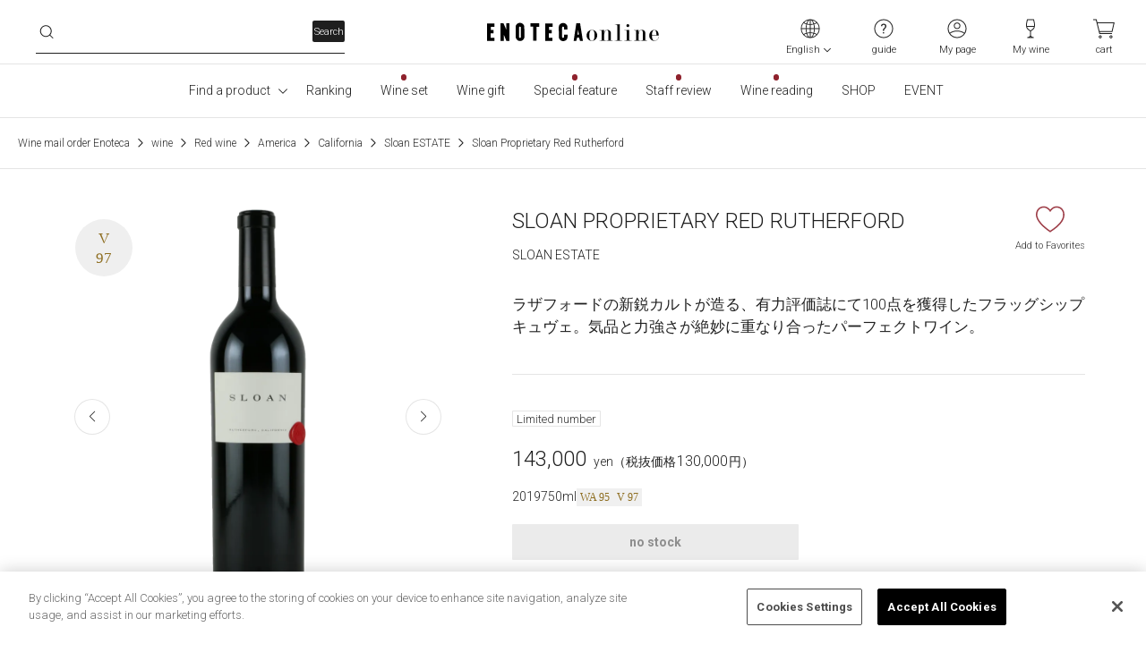

--- FILE ---
content_type: application/javascript; charset=UTF-8
request_url: https://www.enoteca.co.jp/_nuxt/7001457.js
body_size: 12644
content:
(window.webpackJsonp=window.webpackJsonp||[]).push([[234],{1204:function(e,t,n){"use strict";n.d(t,"a",(function(){return l}));var r=n(4),o=n(41),l=function(e){var t=Object(r.e)(),n=Object(o.a)(),l=Object(r.a)(e);return Object(r.A)(l,(function(){(null==t?void 0:t.uid)&&n.commit("internals/layoutProps/setLayoutProps",{uid:t.uid,layoutProps:l})}),{immediate:!0,deep:!0}),l}},1205:function(e,t,n){"use strict";var r=n(4),o=n(449),l=n(362),c=Object(r.b)({components:{AppLayoutDefault:o.a},setup:function(){return{layoutProps:Object(l.c)()}},head:{}}),d=n(15),component=Object(d.a)(c,(function(){var e=this,t=e.$createElement;return(e._self._c||t)("AppLayoutDefault",{attrs:{"layout-props":e.layoutProps},scopedSlots:e._u([{key:"before-header",fn:function(){return[e._t("before-header")]},proxy:!0},{key:"header",fn:function(){return[e._t("header")]},proxy:!0},{key:"after-header",fn:function(){return[e._t("after-header")]},proxy:!0},{key:"before-footer",fn:function(){return[e._t("before-footer")]},proxy:!0},{key:"after-footer",fn:function(){return[e._t("after-footer")]},proxy:!0}],null,!0)},[e._t("default")],2)}),[],!1,null,null,null);t.a=component.exports},1206:function(e,t,n){"use strict";n.d(t,"g",(function(){return r})),n.d(t,"a",(function(){return o})),n.d(t,"b",(function(){return l})),n.d(t,"c",(function(){return c})),n.d(t,"d",(function(){return d})),n.d(t,"e",(function(){return v})),n.d(t,"f",(function(){return f})),n.d(t,"h",(function(){return _})),n.d(t,"i",(function(){return m})),n.d(t,"j",(function(){return O})),n.d(t,"k",(function(){return y}));var r="/bottle-50",o="/bottle-100",l="/bottle-150",c="/bottle-200",d="/bottle-250",v="/bottle-300",f="/bottle-400",_="/bottle-500",m="/thumbnail-250",O="/thumbnail-300",y="/thumbnail-400"},1212:function(e,t,n){var content=n(1232);content.__esModule&&(content=content.default),"string"==typeof content&&(content=[[e.i,content,""]]),content.locals&&(e.exports=content.locals);(0,n(78).default)("ad24dfea",content,!0,{sourceMap:!1})},1220:function(e,t,n){"use strict";var r=n(4),o=n(48),l=n(448),c=Object(r.b)({components:{AppIcon:o.a,AppLoader:l.default},props:{isLoading:{type:Boolean,default:!1},isWideSize:{type:Boolean,default:!1}}}),d=(n(1231),n(15)),component=Object(d.a)(c,(function(){var e=this,t=e.$createElement,n=e._self._c||t;return n("button",e._g({staticClass:"button button-h40 relative mx-auto w-full transition-colors duration-200 hover:bg-Black06",class:e.isWideSize?"md:w-80":"md:w-60"},e.$listeners),[e._v("\n  "+e._s(e.$t("Common.button.more"))+"\n  "),e.isLoading?n("AppLoader",{staticClass:"bottom-9px absolute right-0 mr-2 h-5 w-5"}):n("AppIcon",{staticClass:"bottom-9px absolute right-0 mr-2 h-5 w-5",attrs:{icon:"arrow-down-black"}})],1)}),[],!1,null,"1ee9e64e",null);t.a=component.exports},1224:function(e,t,n){"use strict";n.d(t,"a",(function(){return l}));n(280),n(20);var r=n(4),o=n(3),l=function(e){for(var t=Object(r.e)(),n=arguments.length,l=new Array(n>1?n-1:0),c=1;c<n;c++)l[c-1]=arguments[c];var d=Object.fromEntries(l.map((function(n){return["synced".concat(Object(o.F)("".concat(n))),Object(r.a)({get:function(){return e[n]},set:function(e){null==t||t.emit("update:".concat(n),e)}})]})));return d}},1227:function(e,t,n){"use strict";n.d(t,"a",(function(){return v}));n(225),n(14),n(36),n(226),n(227),n(228),n(229),n(230),n(231),n(232),n(233),n(234),n(235),n(236),n(237),n(238),n(37),n(28),n(82),n(280),n(20),n(24),n(282);var r=n(4),o=n(134),l=n.n(o),c=new Map,d=function(){var symbol=arguments.length>0&&void 0!==arguments[0]?arguments[0]:Symbol("unknown"),e=c.get(symbol)||l.a.CancelToken.source(),t=e.token;return t},v=function(e){var t=arguments.length>1&&void 0!==arguments[1]?arguments[1]:{},n=t.cancelWhenUnmount,o=void 0===n||n,v=Object.fromEntries(e.map((function(e){return[e,Symbol(e)]}))),f=function(e){var symbol=v[e];return d(symbol)},_=function(e,t){e.forEach((function(e){var symbol=v[e],n=c.get(symbol);if(n){var r="#".concat(e);t&&(r+=" (".concat(t,")")),n.cancel(r)}symbol&&c.set(symbol,l.a.CancelToken.source())}))},m=function(t){_(e,t)},O=function(){Object.values(v).forEach((function(symbol){c.delete(symbol)}))};return Object.values(v).forEach((function(symbol){c.set(symbol,l.a.CancelToken.source())})),Object(r.j)((function(){o&&m("Unmounted"),O()})),{token:f,cancel:_,cancelAll:m}}},1231:function(e,t,n){"use strict";n(1212)},1232:function(e,t,n){var r=n(77)((function(i){return i[1]}));r.push([e.i,".bottom-9px[data-v-1ee9e64e]{bottom:9px}",""]),e.exports=r},1235:function(e,t,n){"use strict";t.a=function(){window.scrollTo({top:0})}},1258:function(e,t,n){"use strict";n(104);var r=n(4),o=Object(r.b)({inheritAttrs:!1,model:{prop:"value",event:"input"},props:{value:{type:[String,Number,Boolean],default:""},options:{type:Array,required:!0},rules:{type:[String,Object],default:null},vid:{type:String,default:null},fieldName:{type:String,default:null},tightMargin:{type:Boolean,default:!1},isModal:{type:Boolean,default:!1},hasNewLine:{type:Boolean,default:!1},horizontal:{type:Boolean,default:!1},canDeselect:{type:Boolean,default:!1},isCheckedLabelBold:{type:Boolean,default:!1},radioClass:{type:String,default:"form-radio"},inputIds:{type:Array,default:function(){return[]}},noteTextClass:{type:String,default:"text-sm text-Black80"}},setup:function(e,t){var n=t.emit,o=Object(r.a)({get:function(){return e.value},set:function(e){n("input",e)}});return{localValue:o,onClickRadio:function(t){e.canDeselect&&t===o.value&&(o.value="")}}}}),l=n(15),component=Object(l.a)(o,(function(){var e=this,t=e.$createElement,n=e._self._c||t;return n("ValidationProvider",{staticClass:"w-full",class:{flex:e.horizontal},attrs:{tag:"div",vid:e.vid,rules:e.rules,name:e.fieldName}},e._l(e.options,(function(option,t){return n("label",{key:t,staticClass:"block",class:{"mt-5":t>=1&&!e.tightMargin&&!e.isModal&&!e.horizontal,"mt-2":t>=1&&e.tightMargin&&!e.horizontal,"ml-5":t>=1&&e.horizontal,"border-b py-4 first:pt-0":e.isModal}},[e.isModal?[n("div",{staticClass:"hover-underline flex cursor-pointer justify-between"},[n("span",{staticClass:"w-full text-base"},[e._v(e._s(option.text))]),e._v(" "),n("input",{directives:[{name:"model",rawName:"v-model",value:e.localValue,expression:"localValue"}],class:e.radioClass,attrs:{id:e.inputIds[t],type:"radio"},domProps:{value:option.value,checked:e._q(e.localValue,option.value)},on:{change:function(t){e.localValue=option.value}}})]),e._v(" "),option.note?n("p",{staticClass:"ml-8 mt-1",class:e.noteTextClass},[e._v(e._s(option.note))]):e._e()]:[n("div",{staticClass:"hover-underline cursor-pointer"},[n("input",{directives:[{name:"model",rawName:"v-model",value:e.localValue,expression:"localValue"}],staticClass:"mr-2 h-5 w-5",class:e.radioClass,attrs:{id:e.inputIds[t],type:"radio"},domProps:{value:option.value,checked:e._q(e.localValue,option.value)},on:{click:function(t){return e.onClickRadio(option.value)},change:function(t){e.localValue=option.value}}}),e._v(" "),n("span",{staticClass:"text-sm",class:{"font-bold":e.isCheckedLabelBold&&e.localValue===option.value}},[e._v(e._s(option.text))])]),e._v(" "),option.note?n("div",[e.hasNewLine?n("i18n",{staticClass:"ml-8 mt-1",class:e.noteTextClass,attrs:{tag:"p",path:option.note}},[n("br")]):n("p",{staticClass:"ml-8 mt-1",class:e.noteTextClass},[e._v(e._s(option.note))])],1):e._e()]],2)})),0)}),[],!1,null,null,null);t.a=component.exports},1288:function(e,t,n){"use strict";n.d(t,"a",(function(){return l}));var r=n(10),o=n.n(r),l=function(){return{formatDate:function(e){return o()(e).format("YYYY.MM.DD")}}}},1296:function(e,t,n){"use strict";var r=n(1),o=(n(11),n(14),n(30),n(42),n(44),n(27),n(61),n(4)),l=n(179),c=n(119),d=n(50),v=n(1288),f=n(49),_=n(1206),m=n(3),O=n(1235),y=Object(o.b)({components:{AppImage:c.a,AppLink:d.a},props:{review:{type:Object,required:!0},noImage:{type:Boolean,default:!1}},setup:function(){var e=Object(o.x)(),t=Object(o.y)(),n=Object(f.a)().IMAGE_WAVE_URL,c=Object(v.a)().formatDate,d=function(){var n=Object(r.a)(regeneratorRuntime.mark((function n(r){var o,c;return regeneratorRuntime.wrap((function(n){for(;;)switch(n.prev=n.next){case 0:if(c=r.toString(),!(null===(o=e.value.query._tag)||void 0===o?void 0:o.includes(c))){n.next=3;break}return n.abrupt("return");case 3:if(Object(l.a)(Object(m.G)("STAFF_REVIEW_LIST"),e.value.path)){n.next=8;break}return n.next=6,t.push({path:Object(m.G)("STAFF_REVIEW_LIST"),query:{_tag:c}});case 6:n.next=11;break;case 8:return n.next=10,t.replace({query:{_tag:c}});case 10:Object(O.a)();case 11:case"end":return n.stop()}}),n)})));return function(e){return n.apply(this,arguments)}}();return{formatDate:c,url:m.G,applyFilter:d,BOTTLE_200:_.c,IMAGE_WAVE_URL:n}}}),A=n(15),component=Object(A.a)(y,(function(){var e=this,t=e.$createElement,n=e._self._c||t;return e.review.main_product?n("div",{staticClass:"flex md:items-center"},[e.noImage?e._e():n("AppLink",{staticClass:"hover-opacity mr-1 w-2/5 flex-shrink-0 md:mr-4 md:w-auto",attrs:{to:e.url("STAFF_REVIEW_DETAIL",{id:e.review.id})}},[n("AppImage",{staticClass:"mx-auto max-h-48 object-scale-down md:h-40 md:w-40",attrs:{src:e.review.main_product.image_url&&e.review.main_product.image_url.includes(e.IMAGE_WAVE_URL)?e.review.main_product.image_url+e.BOTTLE_200:e.review.main_product.image_url,alt:e.review.main_product.name,"no-image-type":"product"}})],1),e._v(" "),n("div",{staticClass:"flex-grow"},[n("AppLink",{attrs:{to:e.url("STAFF_REVIEW_DETAIL",{id:e.review.id})}},[n("p",{staticClass:"mb-3 md:mb-4 md:text-lg"},[e._v("\n        "+e._s(e.review.title)+"\n      ")])]),e._v(" "),n("ul",{staticClass:"mb-1 flex flex-wrap md:mb-4"},e._l(e.review.tags,(function(t){return n("li",{key:t.tag_id,staticClass:"mr-2 text-xs leading-none text-Black60 last:mr-0"},[t.name?n("button",{staticClass:"gtm_staff-tags-button relative flex h-8 w-full items-center justify-center rounded border px-3 font-sans text-xs text-Black88 transition hover:bg-Black06 hover:no-underline",class:"data-tag-id="+t.tag_id,on:{click:function(n){return e.applyFilter(t.tag_id)}}},[e._v("\n          "+e._s(t.name)+"\n        ")]):e._e()])})),0),e._v(" "),n("AppLink",{attrs:{to:e.url("ITEM_DETAIL",{code:e.review.main_product.product_code})}},[n("p",{staticClass:"text-sm text-Black80"},[e.review.main_product.color&&e.review.main_product.color.name?n("span",[e._v(e._s(e.review.main_product.color.name)+"・")]):e._e(),e._v(" "),n("span",[e._v(e._s(e.review.main_product.name))]),e._v(" "),e.review.main_product.producer&&e.review.main_product.producer.name?n("span",[e._v("\n          / "+e._s(e.review.main_product.producer.name))]):e._e()]),e._v(" "),n("div",{staticClass:"text-Black60"},[e.review.main_product.price?n("span",{staticClass:"text-xs"},[e._v(e._s(e.review.main_product.price.toLocaleString()))]):e._e(),e._v(" "),n("span",{staticClass:"text-2xs"},[e._v(e._s(e.$t("Item-20.staffReview.productPrice")))])])]),e._v(" "),n("div",{staticClass:"text-right text-xs text-Black40"},[e._v(e._s(e.formatDate(e.review.published_at)))])],1)],1):e._e()}),[],!1,null,null,null);t.a=component.exports},1299:function(e,t,n){"use strict";n(60);var r=n(4),o=Object(r.b)({inheritAttrs:!1,model:{prop:"modelValue",event:"input"},props:{modelValue:{},options:{type:Array,required:!0},placeholder:{type:String,default:""}},setup:function(e,t){var n=t.emit,o=Object(r.a)({get:function(){var t;return null!==(t=e.modelValue)&&void 0!==t?t:null},set:function(e){n("input",e)}}),l=Object(r.a)((function(){return e.options.find((function(e){var t=e.value;return o.value===t}))})),c=Object(r.a)((function(){return l.value?l.value.text||l.value.value:e.placeholder}));return{localValue:o,activeOption:l,activeText:c}}}),l=n(15),component=Object(l.a)(o,(function(){var e=this,t=e.$createElement,n=e._self._c||t;return n("div",{staticClass:"relative",class:{"cursor-pointer":!e.$attrs.disabled&&!e.$attrs.readonly}},[n("select",e._b({directives:[{name:"model",rawName:"v-model",value:e.localValue,expression:"localValue"}],staticClass:"absolute inset-0 h-full w-full appearance-none text-xl opacity-0",on:{change:function(t){var n=Array.prototype.filter.call(t.target.options,(function(e){return e.selected})).map((function(e){return"_value"in e?e._value:e.value}));e.localValue=t.target.multiple?n:n[0]}}},"select",e.$attrs,!1),[n("option",{staticClass:"hidden",attrs:{selected:"",disabled:""},domProps:{value:null}},[e._v("\n      "+e._s(e.placeholder)+"\n    ")]),e._v(" "),e._l(e.options,(function(option){return n("option",{key:option.value,attrs:{disabled:option.disabled},domProps:{value:option.value}},[e._v("\n      "+e._s(option.text)+"\n    ")])}))],2),e._v(" "),n("div",{staticClass:"pointer-events-none relative z-1"},[e._t("default",[e._v("\n      "+e._s(e.activeText)+"\n    ")],{option:e.activeOption,text:e.activeText})],2)])}),[],!1,null,null,null);t.a=component.exports},1382:function(e,t,n){var content=n(1424);content.__esModule&&(content=content.default),"string"==typeof content&&(content=[[e.i,content,""]]),content.locals&&(e.exports=content.locals);(0,n(78).default)("43cc5e54",content,!0,{sourceMap:!1})},1415:function(e,t,n){"use strict";var r=n(4),o=Object(r.b)({inheritAttrs:!1,model:{prop:"value",event:"input"},props:{value:{type:[Boolean,Array],required:!0},options:{type:Array,required:!0},rules:{type:[String,Object],default:null},vid:{type:String,default:null},fieldName:{type:String,default:null},disabled:{type:Boolean,default:!1},isTwoColumns:{type:Boolean,default:!1},isModal:{type:Boolean,default:!1}},setup:function(e,t){var n=t.emit;return{localValue:Object(r.a)({get:function(){return e.value},set:function(e){n("input",e)}})}}}),l=n(15),component=Object(l.a)(o,(function(){var e=this,t=e.$createElement,n=e._self._c||t;return n("ValidationProvider",{staticClass:"w-full",attrs:{tag:"div",vid:e.vid,rules:e.rules,name:e.fieldName}},e._l(e.options,(function(option,t){return n("label",{key:t,staticClass:"hover-underline block cursor-pointer",class:{"mt-5":t>=1&&!e.isModal,"flex justify-between border-b py-4 first:pt-0":e.isModal}},[e.isModal?[n("span",{staticClass:"w-full text-base"},[e._v(e._s(option.text||option.value))]),e._v(" "),n("input",{directives:[{name:"model",rawName:"v-model",value:e.localValue,expression:"localValue"}],staticClass:"form-checkbox",attrs:{type:"checkbox",disabled:e.disabled},domProps:{value:option.value,checked:Array.isArray(e.localValue)?e._i(e.localValue,option.value)>-1:e.localValue},on:{change:function(t){var n=e.localValue,r=t.target,o=!!r.checked;if(Array.isArray(n)){var l=option.value,c=e._i(n,l);r.checked?c<0&&(e.localValue=n.concat([l])):c>-1&&(e.localValue=n.slice(0,c).concat(n.slice(c+1)))}else e.localValue=o}}}),e._v(" "),option.note?n("p",{staticClass:"ml-8 mt-1 text-sm text-Black80"},[e._v(e._s(option.note))]):e._e()]:[n("input",{directives:[{name:"model",rawName:"v-model",value:e.localValue,expression:"localValue"}],staticClass:"form-checkbox mr-2 h-5 w-5",attrs:{type:"checkbox",disabled:e.disabled},domProps:{value:option.value,checked:Array.isArray(e.localValue)?e._i(e.localValue,option.value)>-1:e.localValue},on:{change:function(t){var n=e.localValue,r=t.target,o=!!r.checked;if(Array.isArray(n)){var l=option.value,c=e._i(n,l);r.checked?c<0&&(e.localValue=n.concat([l])):c>-1&&(e.localValue=n.slice(0,c).concat(n.slice(c+1)))}else e.localValue=o}}}),e._v(" "),n("span",{staticClass:"text-sm"},[e._v(e._s(option.text||option.value))]),e._v(" "),option.note?n("p",{staticClass:"ml-8 mt-1 text-sm text-Black80"},[e._v(e._s(option.note))]):e._e()]],2)})),0)}),[],!1,null,null,null);t.a=component.exports},1416:function(e,t,n){"use strict";n(42),n(44);var r=n(4),o=n(92),l=n(182),c=n(41),d=n(3),v=Object(r.b)({props:{title:{type:String,required:!0}},setup:function(e,t){var n=t.emit,v=Object(c.a)(),f=Object(r.x)(),_=Object(o.a)().isEnotecaAppWebView,m=Object(l.a)(),O=m.hasClosedPromo,y=m.showLogosOnly,A=Object(r.a)((function(){return v.state.auth.authenticated})),h=Object(r.a)((function(){var path=f.value.path;return[Object(d.G)("ITEM_LIST"),Object(d.G)("PRODUCER_LIST"),Object(d.G)("ARCHIVES_LIST")].includes(path)&&!O.value&&!A.value}));return{isEnotecaAppWebView:_,handleClick:function(){return n("click")},hasClosedPromo:O,showLogosOnly:y,authenticated:A,isInsideFirstPurchasePromoRange:h}}}),f=(n(1423),n(15)),component=Object(f.a)(v,(function(){var e=this,t=e.$createElement,n=e._self._c||t;return n("div",{staticClass:"flex w-full justify-center"},[n("div",{staticClass:"filter-button fixed z-50 flex h-12 w-48 cursor-pointer flex-row items-center bg-Black88 px-5 py-3 xl:hidden",class:{"filter-button-for-app":e.isEnotecaAppWebView,"with-first-purchase-promo":e.isInsideFirstPurchasePromoRange&&!e.showLogosOnly,"with-logos-only":e.isInsideFirstPurchasePromoRange&&e.showLogosOnly},on:{click:e.handleClick}},[n("p",{staticClass:"mx-auto"},[e._v(e._s(e.title))])])])}),[],!1,null,"399df33d",null);t.a=component.exports},1423:function(e,t,n){"use strict";n(1382)},1424:function(e,t,n){var r=n(77)((function(i){return i[1]}));r.push([e.i,".filter-button[data-v-399df33d]{bottom:88px;border-radius:40px;box-shadow:0 6px 12px 0 rgba(0,0,0,.3);color:#fff}.filter-button-for-app[data-v-399df33d]{bottom:120px}.with-first-purchase-promo[data-v-399df33d]{bottom:170px}.with-logos-only[data-v-399df33d]{bottom:150px}",""]),e.exports=r},1573:function(e,t,n){"use strict";n(104);var r=n(4),o=n(48),l=n(1416),c=n(1299),d=n(0),v=Object(r.b)({components:{AppIcon:o.a,FormPlainSelect:c.a,AppRoundFixedButton:l.a},props:{value:{type:String,default:null},total:{type:Number,required:!0},noSort:{type:Boolean,default:!1},hasFilter:{type:Boolean,default:!1},noTotal:{type:Boolean,default:!1}},setup:function(e,t){var n=t.emit,o=Object(r.r)(e.value||d.STAFF_REVIEW_SEARCH_SORT_OPTIONS[0].value);return Object(r.A)(o,(function(e){n("input",e)})),{STAFF_REVIEW_SEARCH_SORT_OPTIONS:d.STAFF_REVIEW_SEARCH_SORT_OPTIONS,inputValue:o,openFilter:function(){n("open-filter")}}}}),f=n(15),component=Object(f.a)(v,(function(){var e=this,t=e.$createElement,n=e._self._c||t;return n("div",{staticClass:"-mx-4 flex items-center px-4 py-6 md:mx-0 md:px-0"},[e.noTotal?e._e():n("p",{key:e.total,staticClass:"flex-shrink-0"},[e._v("\n    "+e._s(e.$t("Item-20.staffReview.totalCount",{total:e.total.toLocaleString()}))+"\n  ")]),e._v(" "),!e.noSort&&e.hasFilter?n("AppRoundFixedButton",{staticClass:"ml-8",attrs:{title:e.$t("Item-20.staffReview.filterButton")},on:{click:e.openFilter}}):e._e(),e._v(" "),e.noSort?e._e():n("div",{staticClass:"ml-auto flex flex-shrink-0"},[n("FormPlainSelect",{attrs:{options:e.STAFF_REVIEW_SEARCH_SORT_OPTIONS},scopedSlots:e._u([{key:"default",fn:function(t){var text=t.text;return[n("div",{staticClass:"flex items-center"},[n("AppIcon",{staticClass:"mr-1 h-5 w-5",attrs:{icon:"sort"}}),e._v(" "),n("span",{key:text},[e._v(e._s(text))])],1)]}}],null,!1,378649262),model:{value:e.inputValue,callback:function(t){e.inputValue=t},expression:"inputValue"}})],1)],1)}),[],!1,null,null,null);t.a=component.exports},1575:function(e,t,n){"use strict";n(60),n(14),n(30);var r=n(4),o=n(48),l=n(474),c=Object(r.b)({components:{AppIcon:o.a},model:{prop:"value",event:"input"},props:{options:{type:Array,required:!0},value:{type:String,default:""},modal:{type:Boolean,default:!1},staffFilterArea:{type:Boolean,default:!1}},setup:function(e,t){var n=t.emit,o=Object(l.a)().getComponentId,c=Object(r.a)((function(){return e.modal})),d=Object(r.a)((function(){return e.staffFilterArea})),v=Object(r.r)(d.value),f=Object(r.a)({get:function(){return e.value},set:function(e){d.value?(v.value=!0,n("input",null===e?"":e)):n("input",e)}}),_=Object(r.a)((function(){return function(t){var n,r=null===(n=e.options.find((function(e){return e.id===t})))||void 0===n?void 0:n.area2,o=null==r?void 0:r.some((function(e){var t=e.id,n=e.area3;return t===f.value||(null==n?void 0:n.some((function(e){var t=e.id,n=e.area4;return t===f.value||(null==n?void 0:n.some((function(e){return e.id===f.value})))})))}));return f.value===t||o}})),m=Object(r.a)((function(){return function(t){var n=e.options.some((function(e){return e.area2.some((function(e){var n=e.id,r=e.area3;return n===t&&(null==r?void 0:r.some((function(e){var t=e.id,n=e.area4;return t===f.value||(null==n?void 0:n.some((function(e){return e.id===f.value})))})))}))}));return f.value===t||n}})),O=Object(r.a)((function(){return function(t,n,r){var o,l,c,d=null===(o=e.options.find((function(e){return e.id===t})))||void 0===o?void 0:o.area2,v=null===(l=null==d?void 0:d.find((function(e){return e.id===n})))||void 0===l?void 0:l.area3,_=null===(c=null==v?void 0:v.find((function(e){return e.id===r})))||void 0===c?void 0:c.area4;return f.value===r||!!(null==_?void 0:_.some((function(e){return e.id.toString()===f.value})))}}));return{getComponentId:o,isStaffFilterArea:d,isShowAll:v,isModal:c,localValue:f,isOpenAccordion1:_,isOpenAccordion2:m,isOpenAccordion3:O}}}),d=n(15),component=Object(d.a)(c,(function(){var e=this,t=e.$createElement,n=e._self._c||t;return n("div",[e.isModal?n("div",{staticClass:"mb-8"},[e.staffFilterArea?e._e():n("label",{staticClass:"flex justify-between border-b py-4 first:pt-0",attrs:{for:e.getComponentId("allRegions")}},[n("span",{staticClass:"w-full"},[e._v(e._s(e.$t("Common.option.all")))]),e._v(" "),n("input",{directives:[{name:"model",rawName:"v-model",value:e.localValue,expression:"localValue"}],staticClass:"form-radio",attrs:{id:e.getComponentId("allRegions"),name:e.getComponentId("region"),type:"radio"},domProps:{value:null,checked:e._q(e.localValue,null)},on:{change:function(t){e.localValue=null}}})]),e._v(" "),e._l(e.options,(function(t){return n("div",{key:t.id,staticClass:"my-2 last:mb-0"},[n("details",{attrs:{open:e.isOpenAccordion1(t.id)}},[n("summary",[n("div",{staticClass:"flex justify-between border-b py-4"},[n("span",[e._v(e._s(t.label))]),e._v(" "),n("AppIcon",{staticClass:"g-accordion-arrow opacity-25",attrs:{icon:"arrow-down-black"}})],1)]),e._v(" "),t&&t.area2&&t.area2.length>0?n("div",e._l(t.area2,(function(r,o){return n("div",{key:"region1-"+o},[r.area3&&0!==r.area3.length?n("details",{attrs:{open:e.isOpenAccordion2(r.id)}},[n("summary",[n("div",{staticClass:"flex justify-between border-b py-4 pl-4"},[n("span",[e._v(e._s(r.label))]),e._v(" "),n("AppIcon",{staticClass:"g-accordion-arrow opacity-25",attrs:{icon:"arrow-down-black"}})],1)]),e._v(" "),r.area3&&r.area3.length>0?n("div",e._l(r.area3,(function(o){return n("div",{key:o.id},[o.area4&&0!==o.area4.length?n("details",{attrs:{open:e.isOpenAccordion3(t.id,r.id,o.id)}},[n("summary",[n("div",{staticClass:"flex justify-between border-b py-4 pl-8"},[n("span",[e._v(e._s(o.label))]),e._v(" "),n("AppIcon",{staticClass:"g-accordion-arrow opacity-25",attrs:{icon:"arrow-down-black"}})],1)]),e._v(" "),o.area4&&o.area4.length>0?n("div",e._l(o.area4,(function(t){return n("div",{key:t.id},[n("label",{staticClass:"flex justify-between border-b py-4 pl-12",attrs:{for:e.getComponentId("area4__"+t.label)}},[n("span",[e._v(e._s(t.label))]),e._v(" "),n("input",{directives:[{name:"model",rawName:"v-model",value:e.localValue,expression:"localValue"}],staticClass:"form-radio",attrs:{id:e.getComponentId("area4__"+t.label),type:"radio",name:e.getComponentId("region")},domProps:{value:t.id,checked:e._q(e.localValue,t.id)},on:{change:function(n){e.localValue=t.id}}})])])})),0):e._e()]):n("label",{staticClass:"flex justify-between border-b py-4 pl-8",attrs:{for:e.getComponentId("area3__"+o.label)}},[n("span",[e._v(e._s(o.label))]),e._v(" "),n("input",{directives:[{name:"model",rawName:"v-model",value:e.localValue,expression:"localValue"}],staticClass:"form-radio",attrs:{id:e.getComponentId("area3__"+o.label),type:"radio",name:e.getComponentId("region")},domProps:{value:o.id,checked:e._q(e.localValue,o.id)},on:{change:function(t){e.localValue=o.id}}})])])})),0):e._e()]):n("label",{staticClass:"flex justify-between border-b py-4 pl-4",attrs:{for:e.getComponentId("area2__"+r.id)}},[n("span",[e._v(e._s(r.label))]),e._v(" "),n("input",{directives:[{name:"model",rawName:"v-model",value:e.localValue,expression:"localValue"}],staticClass:"form-radio",attrs:{id:e.getComponentId("area2__"+r.id),type:"radio",name:e.getComponentId("region")},domProps:{value:r.id,checked:e._q(e.localValue,r.id)},on:{change:function(t){e.localValue=r.id}}})])])})),0):e._e()])])}))],2):n("div",[e.staffFilterArea?e._e():n("label",{staticClass:"hover-underline my-2 flex cursor-pointer",attrs:{for:e.getComponentId("allRegions")}},[n("input",{directives:[{name:"model",rawName:"v-model",value:e.localValue,expression:"localValue"}],staticClass:"form-radio mr-2",attrs:{id:e.getComponentId("allRegions"),name:e.getComponentId("region"),type:"radio"},domProps:{value:null,checked:e._q(e.localValue,null)},on:{change:function(t){e.localValue=null}}}),e._v(" "),n("span",{staticClass:"w-full"},[e._v(e._s(e.$t("Common.option.all")))])]),e._v(" "),e._l(e.options,(function(t,r){return n("div",{key:t.id,staticClass:"my-2 last:mb-0"},[r<5||e.isShowAll?n("details",{attrs:{open:e.isOpenAccordion1(t.id)}},[n("summary",[n("div",{staticClass:"hover-underline flex cursor-pointer"},[n("AppIcon",{staticClass:"g-accordion-arrow mr-2 opacity-25",attrs:{icon:"arrow-down-black"}}),e._v(" "),n("span",{class:{"text-sm":e.staffFilterArea}},[e._v(e._s(t.label))])],1)]),e._v(" "),t&&t.area2&&t.area2.length>0?n("div",e._l(t.area2,(function(r,o){return n("div",{key:"region1-"+o},[r.area3&&0!==r.area3.length?n("details",{attrs:{open:e.isOpenAccordion2(r.id)}},[n("summary",[n("div",{staticClass:"hover-underline my-2 flex cursor-pointer pl-6"},[n("AppIcon",{staticClass:"g-accordion-arrow mr-2 opacity-25",attrs:{icon:"arrow-down-black"}}),e._v(" "),n("span",{class:{"text-sm":e.staffFilterArea}},[e._v(e._s(r.label))])],1)]),e._v(" "),r.area3&&r.area3.length>0?n("div",e._l(r.area3,(function(o,l){return n("div",{key:"region1-"+l},[o.area4&&0!==o.area4.length?n("details",{attrs:{open:e.isOpenAccordion3(t.id,r.id,o.id)}},[n("summary",[n("div",{staticClass:"hover-underline my-2 flex cursor-pointer pl-12"},[n("AppIcon",{staticClass:"g-accordion-arrow mr-2 opacity-25",attrs:{icon:"arrow-down-black"}}),e._v(" "),n("span",[e._v(e._s(o.label))])],1)]),e._v(" "),o.area4&&o.area4.length>0?n("div",e._l(o.area4,(function(t){return n("div",{key:t.id},[n("label",{staticClass:"hover-underline my-2 flex cursor-pointer pl-20",attrs:{for:e.getComponentId("area4__"+t.label)}},[n("input",{directives:[{name:"model",rawName:"v-model",value:e.localValue,expression:"localValue"}],staticClass:"form-radio mr-2 cursor-pointer",attrs:{id:e.getComponentId("area4__"+t.label),type:"radio",name:e.getComponentId("region")},domProps:{value:t.id,checked:e._q(e.localValue,t.id)},on:{change:function(n){e.localValue=t.id}}}),e._v(" "),n("span",[e._v(e._s(t.label))])])])})),0):e._e()]):n("label",{staticClass:"hover-underline my-2 flex cursor-pointer pl-12",attrs:{for:e.getComponentId("area3__"+o.label)}},[n("input",{directives:[{name:"model",rawName:"v-model",value:e.localValue,expression:"localValue"}],staticClass:"form-radio mr-2 cursor-pointer",attrs:{id:e.getComponentId("area3__"+o.label),type:"radio",name:e.getComponentId("region")},domProps:{value:o.id,checked:e._q(e.localValue,o.id)},on:{change:function(t){e.localValue=o.id}}}),e._v(" "),n("span",[e._v(e._s(o.label))])])])})),0):e._e()]):n("label",{staticClass:"hover-underline my-2 flex pl-6",attrs:{for:e.getComponentId("area2__"+r.id)}},[n("input",{directives:[{name:"model",rawName:"v-model",value:e.localValue,expression:"localValue"}],staticClass:"form-radio mr-2 cursor-pointer",attrs:{id:e.getComponentId("area2__"+r.id),type:"radio",name:e.getComponentId("region")},domProps:{value:r.id,checked:e._q(e.localValue,r.id)},on:{change:function(t){e.localValue=r.id}}}),e._v(" "),n("span",{class:{"text-sm":e.staffFilterArea}},[e._v(e._s(r.label))])])])})),0):e._e()]):e._e()])})),e._v(" "),!e.isShowAll&&e.options.length>5?n("button",{staticClass:"hover-underline",on:{click:function(t){e.isShowAll=!0}}},[n("div",{staticClass:"flex"},[n("AppIcon",{staticClass:"mr-2 inline-block fill-current opacity-25",attrs:{icon:"arrow-down-black"}}),e._v("\n        "+e._s(e.$t("Common.button.more"))+"\n      ")],1)]):e._e()],2)])}),[],!1,null,null,null);t.a=component.exports},1669:function(e,t,n){"use strict";var r=n(13),o=n(4),l=n(167),c=n(41),d=Object(o.b)({props:{container:{type:String,required:!0},isSmallElement:{type:Boolean,default:!1}},setup:function(e){var t=Object(c.a)(),n=Object(l.e)().y,d=Object(l.f)().height,v=Object(o.r)(!1),f=Object(o.r)(),_=Object(o.r)(null),m=Object(o.r)(0),O=Object(o.r)(0),y=Object(o.a)((function(){return n.value-m.value+t.state.internals.header.headerOffsetTop})),A=Object(o.a)((function(){return n.value+d.value-m.value})),h=Object(o.r)(),S=Object(o.r)(),C=Object(o.r)(0),x=Object(o.r)(0),E=Object(o.r)(0),T=Object(o.r)("top"),R=Object(o.r)("down"),j=Object(o.a)((function(){var n,r=t.state.internals.header.headerOffsetTop;return v.value?O.value<=x.value?{}:"static"===T.value?{transform:(n=E.value,"translate3d(0, ".concat(n,"px, 0)"))}:"bottom"===T.value?{position:"fixed",bottom:e.isSmallElement?"".concat(150,"px"):"".concat(40,"px")}:{position:"fixed",top:"".concat(r+40,"px")}:{}}));return Object(o.A)([n,v],(function(e,t){var n=Object(r.a)(e,1)[0],o=Object(r.a)(t,1)[0];if(_.value&&(m.value=_.value.offsetTop),R.value=n>(o||0)?"down":"up",null!=o){if(y.value<=-40)return T.value="static",void(E.value=0);if(A.value>O.value)return T.value="static",void(E.value=O.value-x.value);if("down"!==R.value)switch(T.value){case"bottom":return T.value="static",void(E.value=A.value-x.value-40);case"static":E.value-40>=y.value&&(T.value="top")}else switch(T.value){case"top":return T.value="static",void(E.value=y.value+40);case"static":return E.value+x.value+40<=A.value?void(T.value="bottom"):void 0}}}),{immediate:!0}),Object(l.d)(S,(function(e){var t=Object(r.a)(e,1)[0];if(t.target instanceof HTMLElement){var n=t.target,o=n.offsetWidth,l=n.offsetHeight;C.value=o,x.value=l}})),Object(l.d)(_,(function(e){var t=Object(r.a)(e,1)[0];t.target instanceof HTMLElement&&(O.value=t.target.clientHeight)})),Object(o.m)((function(){_.value=document.querySelector(e.container),null==_.value&&console.warn('[ScrollableSticky] セレクタ "'.concat(e.container,'" が見つかりませんでした')),v.value=!0})),{rootElement:f,stickyElement:h,innerElement:S,innerWidth:C,innerHeight:x,stickyStyles:j}}}),v=n(15),component=Object(v.a)(d,(function(){var e=this,t=e.$createElement,n=e._self._c||t;return n("div",{ref:"rootElement"},[n("div",{ref:"stickyElement",style:e.stickyStyles},[n("div",{ref:"innerElement"},[e._t("default")],2)]),e._v(" "),"fixed"===e.stickyStyles.position?n("div",{style:{width:e.innerWidth+"px",height:e.innerHeight+"px"}}):e._e()])}),[],!1,null,null,null);t.a=component.exports},1756:function(e,t,n){var content=n(2213);content.__esModule&&(content=content.default),"string"==typeof content&&(content=[[e.i,content,""]]),content.locals&&(e.exports=content.locals);(0,n(78).default)("4f3b44c8",content,!0,{sourceMap:!1})},2212:function(e,t,n){"use strict";n(1756)},2213:function(e,t,n){var r=n(77)((function(i){return i[1]}));r.push([e.i,".side-menu[data-v-3311abcc]{width:100%}@media (min-width: 768px){.side-menu[data-v-3311abcc]{width:300px}}",""]),e.exports=r},2673:function(e,t,n){"use strict";n.r(t);var r=n(16),o=n(1),l=(n(11),n(14),n(30),n(104),n(60),n(55),n(25),n(27),n(61),n(4)),c=n(179),d=(n(695),n(62),n(19),n(20),n(7)),v=n(1575),f=n(450),_=n(454),m=n(277),O=n(1415),y=n(1258),A=Object(l.b)({components:{AppModal:_.a,AppSubmitButton:m.a,AppCancelButton:f.a,FormRadioGroup:y.a,FormCheckboxGroup:O.a,ProductFilterArea:v.a},props:{option:{type:Object,required:!0},value:{type:[String,Array],required:!0}},setup:function(e,t){var n=t.emit,r=Object(l.r)(e.value);return{selectedValue:r,cancelField:function(){n("cancel-field")},applyField:function(){n("apply-field",r.value)},onChange1stArea:function(e){Array.isArray(r.value)&&(d.default.typedSet(r.value,0,e),d.default.typedSet(r.value,1,""))},onChange2ndArea:function(e){Array.isArray(r.value)&&(d.default.typedSet(r.value,0,""),d.default.typedSet(r.value,1,e))}}}}),h=n(15),S=Object(h.a)(A,(function(){var e=this,t=e.$createElement,n=e._self._c||t;return n("AppModal",{attrs:{title:e.option.title,"no-background":"","is-multiple-modal":"",animate:"slide-left"},on:{close:e.cancelField},scopedSlots:e._u([{key:"body",fn:function(){return["radio"===e.option.type?n("FormRadioGroup",{attrs:{options:e.option.options,"is-modal":""},model:{value:e.selectedValue,callback:function(t){e.selectedValue=t},expression:"selectedValue"}}):"check"===e.option.type?n("FormCheckboxGroup",{attrs:{options:e.option.options,"is-modal":""},model:{value:e.selectedValue,callback:function(t){e.selectedValue=t},expression:"selectedValue"}}):"area-radio"===e.option.type&&Array.isArray(e.option.options[0])&&Array.isArray(e.option.options[1])?[n("ProductFilterArea",{attrs:{value:e.selectedValue[0],options:e.option.options[0],modal:"","staff-filter-area":""},on:{input:e.onChange1stArea}}),e._v(" "),n("FormRadioGroup",{attrs:{value:e.selectedValue[1],options:e.option.options[1],"is-modal":""},on:{input:e.onChange2ndArea}})]:e._e()]},proxy:!0},{key:"footer",fn:function(){return[n("div",{staticClass:"flex"},[n("AppCancelButton",{staticClass:"w-full",attrs:{value:e.$t("Common.button.cancel")},on:{click:e.cancelField}}),e._v(" "),n("AppSubmitButton",{staticClass:"ml-2 w-full",attrs:{value:e.$t("Common.button.select")},on:{click:e.applyField}})],1)]},proxy:!0}])})}),[],!1,null,null,null).exports,C=n(48),x=n(1224),E=n(3),T=Object(l.b)({components:{AppIcon:C.a,StaffFilterInnerModal:S},props:{option:{type:Object,required:!0},value:{type:[String,Array],required:!0}},setup:function(e){var t=Object(l.r)(!1),n=Object(x.a)(e,"value").syncedValue,r=Object(l.a)((function(){var t;if(function(e){return Array.isArray(e[0])}(e.option.options)&&Array.isArray(e.value)){var n=e.value.findIndex((function(e){return""!==e})),label="";return e.option.options[0].some((function(t){var r;return t.id===e.value[n]&&(label=t.label),t.id===e.value[n]||(null===(r=t.area2)||void 0===r?void 0:r.some((function(t){return t.id===e.value[n]&&(label=t.label),t.id===e.value[n]})))})),e.option.options[1].some((function(option){return option.value===e.value[n]&&(label=option.text.toString()),option.value===e.value[n]})),label||"すべて"}if("check"===e.option.type&&Array.isArray(e.value)){var r=e.option.options;return e.value.map((function(e){var t;return null===(t=r.find((function(option){return option.value===e})))||void 0===t?void 0:t.text})).filter(E.A).join(", ")||"すべて"}if("radio"===e.option.type)return(null===(t=e.option.options.find((function(option){return option.value===e.value})))||void 0===t?void 0:t.text)||"すべて"})),o=function(){t.value=!1};return{isOpenInnerModal:t,displayValue:r,openInnerModal:function(){t.value=!0},closeInnerModal:o,applyField:function(e){o(),n.value=e}}}}),R=Object(h.a)(T,(function(){var e=this,t=e.$createElement,n=e._self._c||t;return n("div",[n("div",{staticClass:"flex items-center justify-between border-b"},[n("span",[e._v(e._s(e.option.title))]),e._v(" "),n("button",{staticClass:"flex w-2/3 items-center justify-end py-4 text-right",on:{click:e.openInnerModal}},[n("div",{staticClass:"mr-1 w-48 items-center justify-end truncate text-sm text-Black80"},[n("span",{key:e.displayValue},[e._v(e._s(e.displayValue))])]),e._v(" "),n("AppIcon",{attrs:{icon:"arrow-right-black"}})],1)]),e._v(" "),e.isOpenInnerModal?n("StaffFilterInnerModal",{attrs:{option:e.option,value:e.value},on:{"cancel-field":e.closeInnerModal,"apply-field":e.applyField}}):e._e()],1)}),[],!1,null,null,null).exports,j=n(0),w=Object(l.b)({components:{AppModal:_.a,AppSubmitButton:m.a,AppCancelButton:f.a,StaffFilterModalSection:R},props:{selectedPriceOption:{type:String,required:!0},selectedTypeOptions:{type:Array,required:!0},selectedArea1Option:{type:String,required:!0},selectedArea2Option:{type:String,required:!0}},setup:function(e,t){var n=t.emit,r={price:{title:"価格",type:"radio",options:j.STAFF_REVIEW_SEARCH_PRICE_OPTIONS},type:{title:"タイプ",type:"check",options:j.STAFF_REVIEW_SEARCH_TYPE_OPTIONS},area:{title:"アイテムの産地",type:"area-radio",options:[j.STAFF_REVIEW_SEARCH_AREA_OPTIONS_1,j.STAFF_REVIEW_SEARCH_AREA_OPTIONS_2]}},o=Object(x.a)(e,"selectedPriceOption","selectedTypeOptions","selectedArea1Option","selectedArea2Option"),c=o.syncedSelectedPriceOption,d=o.syncedSelectedTypeOptions,v=o.syncedSelectedArea1Option,f=o.syncedSelectedArea2Option,_=Object(l.p)({price:e.selectedPriceOption,type:e.selectedTypeOptions,area:[e.selectedArea1Option,e.selectedArea2Option]}),m=function(){n("close-filter")};return{filterOptions:r,selectedOptions:_,closeFilter:m,applyFilter:function(){c.value=_.price,d.value=_.type,v.value=_.area[0],f.value=_.area[1],n("apply-filter"),m()},clearFilter:function(){c.value="",d.value=[],v.value="",f.value="",n("apply-filter"),m()}}}}),I=Object(h.a)(w,(function(){var e=this,t=e.$createElement,n=e._self._c||t;return n("AppModal",{attrs:{title:e.$t("Common.text.filter"),animate:"slide-up"},on:{close:e.closeFilter},scopedSlots:e._u([{key:"body",fn:function(){return e._l(e.filterOptions,(function(option,t){return n("StaffFilterModalSection",{key:t,attrs:{option:option,value:e.selectedOptions[t]},on:{"update:value":function(n){return e.$set(e.selectedOptions,t,n)}}})}))},proxy:!0},{key:"footer",fn:function(){return[n("div",{staticClass:"flex"},[n("AppCancelButton",{attrs:{value:"クリア"},on:{click:e.clearFilter}}),e._v(" "),n("AppSubmitButton",{staticClass:"ml-3",on:{click:e.applyFilter}},[e._v("\n        "+e._s(e.$t("Common.productListModal.button.search"))+"\n      ")])],1)]},proxy:!0}])})}),[],!1,null,null,null).exports,k=n(145),F=n(1235),V=Object(l.b)({components:{AppRectButton:k.a,FormRadioGroup:y.a,FormCheckboxGroup:O.a,ProductFilterArea:v.a},props:{selectedPriceOption:{type:String,required:!0},selectedTypeOptions:{type:Array,required:!0},selectedArea1Option:{type:String,required:!0},selectedArea2Option:{type:String,required:!0}},setup:function(e,t){var n=t.emit,r=Object(x.a)(e,"selectedPriceOption","selectedTypeOptions","selectedArea1Option","selectedArea2Option"),o=r.syncedSelectedPriceOption,d=r.syncedSelectedTypeOptions,v=r.syncedSelectedArea1Option,f=r.syncedSelectedArea2Option,_=Object(l.r)(e.selectedArea1Option||e.selectedArea2Option||j.STAFF_REVIEW_SEARCH_AREA_OPTIONS_UNSELECT[0].value),m=Object(l.r)(e.selectedTypeOptions);return{syncedSelectedPriceOption:o,syncedSelectedArea1Option:v,syncedSelectedArea2Option:f,localSelectedTypeOptions:m,unselectedArea:_,applyPriceFilter:function(e){o.value=e,n("apply-filter")},applyTypeFilter:function(){Object(c.a)(d.value,m.value)||(d.value=m.value,n("apply-filter"))},onChangeUnselectedArea:function(e){_.value=e,v.value="",f.value="",n("apply-filter"),Object(F.a)()},onChange1stArea:function(e){v.value=e,f.value="",_.value="",n("apply-filter"),Object(F.a)()},onChange2ndArea:function(e){f.value=e,v.value="",_.value="",n("apply-filter"),Object(F.a)()},STAFF_REVIEW_SEARCH_PRICE_OPTIONS:j.STAFF_REVIEW_SEARCH_PRICE_OPTIONS,STAFF_REVIEW_SEARCH_TYPE_OPTIONS:j.STAFF_REVIEW_SEARCH_TYPE_OPTIONS,STAFF_REVIEW_SEARCH_AREA_OPTIONS_UNSELECT:j.STAFF_REVIEW_SEARCH_AREA_OPTIONS_UNSELECT,STAFF_REVIEW_SEARCH_AREA_OPTIONS_1:j.STAFF_REVIEW_SEARCH_AREA_OPTIONS_1,STAFF_REVIEW_SEARCH_AREA_OPTIONS_2:j.STAFF_REVIEW_SEARCH_AREA_OPTIONS_2}}}),P=Object(h.a)(V,(function(){var e=this,t=e.$createElement,n=e._self._c||t;return n("nav",[n("section",{staticClass:"pb-6"},[n("h2",{staticClass:"mb-3 text-lg font-semibold"},[e._v(e._s(e.$t("Other-26.filter.label.price")))]),e._v(" "),n("FormRadioGroup",{attrs:{options:e.STAFF_REVIEW_SEARCH_PRICE_OPTIONS,value:e.syncedSelectedPriceOption},on:{input:e.applyPriceFilter}})],1),e._v(" "),n("section",{staticClass:"border-t py-6"},[n("h2",{staticClass:"mb-3 text-lg font-semibold"},[e._v(e._s(e.$t("Other-26.filter.label.type")))]),e._v(" "),n("FormCheckboxGroup",{attrs:{options:e.STAFF_REVIEW_SEARCH_TYPE_OPTIONS},model:{value:e.localSelectedTypeOptions,callback:function(t){e.localSelectedTypeOptions=t},expression:"localSelectedTypeOptions"}}),e._v(" "),n("AppRectButton",{staticClass:"mt-4 text-xs",attrs:{value:e.$t("Common.button.applyFilter"),border:"grey"},on:{click:e.applyTypeFilter}})],1),e._v(" "),n("section",{staticClass:"border-t pt-6"},[n("h2",{staticClass:"mb-3 text-lg font-semibold"},[e._v(e._s(e.$t("Other-26.filter.label.area")))]),e._v(" "),n("div",{staticClass:"space-y-3"},[n("FormRadioGroup",{attrs:{value:e.unselectedArea,options:e.STAFF_REVIEW_SEARCH_AREA_OPTIONS_UNSELECT},on:{input:e.onChangeUnselectedArea}}),e._v(" "),n("ProductFilterArea",{attrs:{"staff-filter-area":"",value:e.syncedSelectedArea1Option,options:e.STAFF_REVIEW_SEARCH_AREA_OPTIONS_1},on:{input:e.onChange1stArea}}),e._v(" "),n("FormRadioGroup",{attrs:{value:e.syncedSelectedArea2Option,options:e.STAFF_REVIEW_SEARCH_AREA_OPTIONS_2},on:{input:e.onChange2ndArea}})],1)])])}),[],!1,null,null,null).exports,L=(n(24),n(84),n(36),Object(l.b)({props:{selectedTagOption:{type:Number,default:void 0}},setup:function(e,t){var n=t.emit,r=Object(x.a)(e,"selectedTagOption").syncedSelectedTagOption,o=Object(l.r)(),c=Object(l.r)(),d=function(){r.value=void 0},v=function(e){if(e.target instanceof HTMLElement){var t=e.target.getAttribute("data-tag-id");Number(t)===r.value?d():r.value=Number(e.target.getAttribute("data-tag-id"))}};return Object(l.m)((function(){window.dataLayer.push({event:"staff-review-tags"});var e=(new Date).getTime();!function t(){var n,r,l=(new Date).getTime();c.value=null===(n=o.value)||void 0===n?void 0:n.querySelectorAll(".gtm_staff-tags-button"),(null===(r=c.value)||void 0===r?void 0:r.length)?Array.from(c.value).forEach((function(e){e.addEventListener("click",v)})):l-e<1e4&&requestAnimationFrame(t)}()})),Object(l.n)((function(){var e;(null===(e=c.value)||void 0===e?void 0:e.length)&&Array.from(c.value).forEach((function(e){e.removeEventListener("click",v)}))})),Object(l.A)(r,(function(){n("apply-filter")})),{tagsRef:o,syncedSelectedTagOption:r,applySelectedTag:function(e){r.value=e},resetSelectedTag:d}}})),M=Object(h.a)(L,(function(){var e=this,t=e.$createElement,n=e._self._c||t;return n("div",[n("p",{staticClass:"mb-4 font-semibold"},[e._v(e._s(e.$t("Other-26.tagTitle")))]),e._v(" "),n("div",{ref:"tagsRef",staticClass:"gtm_staff-tags"})])}),[],!1,null,null,null).exports,B=n(1296),N=n(119),W=n(50),H=n(448),$=n(1669),G=n(1220),U=n(456),D=n(1205),Y=n(1573),Q=n(13),z=n(8),J=(n(83),n(58),n(280),n(41)),K=n(1227),X=n(1204),Z=n(49),ee=n(1206),te=n(87),ae=Object(l.b)({components:{LayoutDefault:D.a,AppIcon:C.a,AppImage:N.a,AppSeeMoreButton:G.a,AppLink:W.a,AppScrollableSticky:$.a,AppLoader:H.default,StaffHeader:Y.a,StaffProductReviewCard:B.a,StaffFilterTagList:M,StaffFilterModal:I,StaffFilterNavigation:P,GlobalHeaderMenu:U.a},setup:function(){var e=Object(J.a)(),t=Object(l.u)().i18n,n=Object(l.y)(),d=Object(l.x)(),v=Object(Z.a)().IMAGE_WAVE_URL,f=function(){var e,t=Object(l.x)(),n=Object(J.a)(),r=Object(l.r)(""),c=Object(l.r)(""),d=Object(l.r)([]),v=Object(l.r)(""),f=Object(l.r)(""),_=Object(l.r)(),m=Object(l.r)([]),O=(e={},Object(z.a)(e,j.STAFF_REVIEW_SEARCH_QUERY_PARAMETERS.PRICE,{options:j.STAFF_REVIEW_SEARCH_PRICE_OPTIONS,state:c}),Object(z.a)(e,j.STAFF_REVIEW_SEARCH_QUERY_PARAMETERS.TYPE,{options:j.STAFF_REVIEW_SEARCH_TYPE_OPTIONS,state:d}),Object(z.a)(e,j.STAFF_REVIEW_SEARCH_QUERY_PARAMETERS.AREA_1,{options:j.STAFF_REVIEW_SEARCH_AREA_OPTIONS_1,state:v}),Object(z.a)(e,j.STAFF_REVIEW_SEARCH_QUERY_PARAMETERS.AREA_2,{options:j.STAFF_REVIEW_SEARCH_AREA_OPTIONS_2,state:f}),Object(z.a)(e,j.STAFF_REVIEW_SEARCH_QUERY_PARAMETERS.TAG,{options:m.value,state:_}),Object(z.a)(e,j.STAFF_REVIEW_SEARCH_QUERY_PARAMETERS.SORT,{options:j.STAFF_REVIEW_SEARCH_SORT_OPTIONS,state:r}),e),y=function(){var e=Object(o.a)(regeneratorRuntime.mark((function e(t){var o,l,m,O;return regeneratorRuntime.wrap((function(e){for(;;)switch(e.prev=e.next){case 0:return o=t.offset,l=t.cancelToken,m=j.STAFF_REVIEW_SEARCH_PRICE_OPTIONS.find((function(option){return option.value===c.value})),O=d.value.join(","),e.abrupt("return",n.dispatch("modules/staff/fetchStaffReviewList",{offset:o,cancelToken:l,priceFrom:null==m?void 0:m.from,priceTo:null==m?void 0:m.to,type:O,area01:v.value,area02:f.value,sort:r.value,tagId:_.value}));case 4:case"end":return e.stop()}}),e)})));return function(t){return e.apply(this,arguments)}}();return{selectedSortOption:r,selectedPriceOption:c,selectedTypeOptions:d,selectedArea1Option:v,selectedArea2Option:f,selectedTagOption:_,rankedTags:m,convertQueryToState:function(){Object.entries(O).forEach((function(e){var n=Object(Q.a)(e,2),r=n[0],o=n[1],l=t.value.query[r];"string"==typeof l&&(r===j.STAFF_REVIEW_SEARCH_QUERY_PARAMETERS.TYPE?o.state.value=l.split("-").sort():r===j.STAFF_REVIEW_SEARCH_QUERY_PARAMETERS.TAG?o.state.value=Number(l):o.state.value=l)}))},convertStateToQuery:function(){return Object.fromEntries(Object.entries(O).map((function(e){var t=Object(Q.a)(e,2),n=t[0],r=t[1].state.value;return Array.isArray(r)&&r.length?[n,r.sort().join("-")]:r?[n,r]:[]})))},fetchStaffReviewList:y}}(),_=f.selectedSortOption,m=f.selectedPriceOption,O=f.selectedTypeOptions,y=f.selectedArea1Option,A=f.selectedArea2Option,h=f.selectedTagOption,S=f.rankedTags,C=f.convertQueryToState,x=f.fetchStaffReviewList,T=f.convertStateToQuery,R=Object(l.r)([]),w=Object(l.r)(0),I=Object(l.r)(0),k=Object(l.r)(!1),F=Object(K.a)(["fetchStaffReview"]),V=Object(l.a)((function(){return w.value!==R.value.length}));Object(X.a)((function(){return{layout:{header:"always",headerMenu:"never"},head:{title:t.t("Other-26.pageTitle").toString(),description:t.t("Other-26.description").toString()},breadcrumbs:[{title:t.t("Other-26.pageTitle").toString(),to:null}]}})),Object(l.m)(Object(o.a)(regeneratorRuntime.mark((function t(){return regeneratorRuntime.wrap((function(t){for(;;)switch(t.prev=t.next){case 0:return e.commit("internals/header/setStaffReviewsReadAt"),t.next=3,M();case 3:case"end":return t.stop()}}),t)})))),Object(l.v)(Object(o.a)(regeneratorRuntime.mark((function t(){return regeneratorRuntime.wrap((function(t){for(;;)switch(t.prev=t.next){case 0:return t.next=2,e.dispatch("modules/staff/fetchStaffTagRanking");case 2:S.value=t.sent;case 3:case"end":return t.stop()}}),t)}))));var P=Object(l.a)((function(){var e=Number(d.value.query._tag),t=R.value.find((function(t){return t.tags.some((function(t){return t.tag_id===e}))})),n=null==t?void 0:t.tags.find((function(t){return t.tag_id===e}));return null==n?void 0:n.name})),L=Object(l.v)(Object(o.a)(regeneratorRuntime.mark((function e(){var t,n,o;return regeneratorRuntime.wrap((function(e){for(;;)switch(e.prev=e.next){case 0:return e.prev=0,C(),e.next=4,x({offset:I.value*j.REVIEWS_PER_PAGE,cancelToken:F.token("fetchStaffReview")});case 4:t=e.sent,n=t.items,o=t.total,0===I.value?R.value=n:R.value=[].concat(Object(r.a)(R.value),Object(r.a)(n)),w.value=o,e.next=14;break;case 11:throw e.prev=11,e.t0=e.catch(0),new te.b(404,{});case 14:case"end":return e.stop()}}),e,null,[[0,11]])})))),M=L.fetch,B=L.fetchState,N=function(){var e=Object(o.a)(regeneratorRuntime.mark((function e(){var t;return regeneratorRuntime.wrap((function(e){for(;;)switch(e.prev=e.next){case 0:return e.next=2,T();case 2:if(t=e.sent,Object(c.a)(t,d.value.query)){e.next=6;break}return e.next=6,n.replace({query:t});case 6:return e.next=8,M();case 8:case"end":return e.stop()}}),e)})));return function(){return e.apply(this,arguments)}}(),W=function(){var e=Object(o.a)(regeneratorRuntime.mark((function e(){var t;return regeneratorRuntime.wrap((function(e){for(;;)switch(e.prev=e.next){case 0:if(h.value=void 0,t=Object.assign({},n.currentRoute.query),!Object(c.a)(t,d.value.query)){e.next=6;break}return delete t._tag,e.next=6,n.replace({query:t});case 6:return e.next=8,M();case 8:case"end":return e.stop()}}),e)})));return function(){return e.apply(this,arguments)}}();return Object(l.A)(I,Object(o.a)(regeneratorRuntime.mark((function e(){return regeneratorRuntime.wrap((function(e){for(;;)switch(e.prev=e.next){case 0:return F.cancel(["fetchStaffReview"]),e.next=3,M();case 3:case"end":return e.stop()}}),e)})))),Object(l.A)(P,Object(o.a)(regeneratorRuntime.mark((function e(){return regeneratorRuntime.wrap((function(e){for(;;)switch(e.prev=e.next){case 0:return e.next=2,M();case 2:case"end":return e.stop()}}),e)})))),{fetchState:B,reviews:R,rankedTags:S,reviewCount:w,isOpenFilter:k,isLoadMoreButtonVisible:V,pagination:I,selectedSortOption:_,selectedPriceOption:m,selectedTypeOptions:O,selectedArea1Option:y,selectedArea2Option:A,selectedTagOption:h,computedActiveTag:P,applyFilter:N,resetResult:W,url:E.G,openFilter:function(){k.value=!0},closeFilter:function(){k.value=!1},BOTTLE_250:ee.d,BOTTLE_200:ee.c,IMAGE_WAVE_URL:v}}}),ne=(n(2212),Object(h.a)(ae,(function(){var e=this,t=e.$createElement,n=e._self._c||t;return n("LayoutDefault",{scopedSlots:e._u([{key:"header",fn:function(){return[n("GlobalHeaderMenu",{staticClass:"hidden md:block"})]},proxy:!0}])},[e._v(" "),n("div",{staticClass:"extra-large-content mx-auto mt-10 md:mt-12"},[n("div",{staticClass:"px-4 md:flex md:justify-center md:px-12",attrs:{id:"staffReviewContainer"}},[n("div",{staticClass:"hidden flex-shrink-0 xl:mr-100px xl:block"},[n("AppScrollableSticky",{attrs:{container:"#staffReviewContainer","is-small-element":""}},[n("div",{staticClass:"side-menu"},[e.isOpenFilter?e._e():n("StaffFilterNavigation",{attrs:{"selected-price-option":e.selectedPriceOption,"selected-type-options":e.selectedTypeOptions,"selected-area1-option":e.selectedArea1Option,"selected-area2-option":e.selectedArea2Option},on:{"update:selectedPriceOption":function(t){e.selectedPriceOption=t},"update:selected-price-option":function(t){e.selectedPriceOption=t},"update:selectedTypeOptions":function(t){e.selectedTypeOptions=t},"update:selected-type-options":function(t){e.selectedTypeOptions=t},"update:selectedArea1Option":function(t){e.selectedArea1Option=t},"update:selected-area1-option":function(t){e.selectedArea1Option=t},"update:selectedArea2Option":function(t){e.selectedArea2Option=t},"update:selected-area2-option":function(t){e.selectedArea2Option=t},"apply-filter":e.applyFilter}})],1)])],1),e._v(" "),n("div",{staticClass:"w-full"},[n("div",{staticClass:"flex flex-col pb-8"},[n("div",{staticClass:"mb-10 flex"},[n("h1",[e._v(e._s(e.$t("Other-26.pageTitle")))]),e._v(" "),n("AppLink",{staticClass:"button button-dark ml-auto",attrs:{to:e.url("STAFF_LIST")}},[e._v("\n              "+e._s(e.$t("Item-20.staffList.link"))+"\n            ")])],1),e._v(" "),n("i18n",{staticClass:"mb-7 leading-7",attrs:{tag:"p",path:"Item-20.leadSentence"}},[n("br")]),e._v(" "),e.computedActiveTag?n("div",{staticClass:"flex justify-between bg-Black10 p-5 text-sm text-Black88"},[n("div",{staticClass:"font-semibold"},[n("span",[e._v("「"+e._s(e.computedActiveTag)+"」のタグで検索")])]),e._v(" "),n("button",{staticClass:"flex items-center text-xs text-Black88",on:{click:e.resetResult}},[n("span",[e._v(" 結果をクリア ")]),e._v(" "),n("AppIcon",{staticClass:"h-3 w-3",attrs:{icon:"action-refresh"}})],1)]):n("StaffFilterTagList",{attrs:{"selected-tag-option":e.selectedTagOption},on:{"update:selectedTagOption":function(t){e.selectedTagOption=t},"update:selected-tag-option":function(t){e.selectedTagOption=t},"apply-filter":e.applyFilter}})],1),e._v(" "),n("StaffHeader",{staticClass:"border-b border-t",attrs:{total:e.reviewCount,"has-filter":""},on:{input:e.applyFilter,"open-filter":e.openFilter},model:{value:e.selectedSortOption,callback:function(t){e.selectedSortOption=t},expression:"selectedSortOption"}}),e._v(" "),e.fetchState.pending&&0===e.reviewCount?n("div",{staticClass:"flex justify-center pt-8"},[n("AppLoader",{staticClass:"h-8 w-8"})],1):e.reviews.length?n("div",[n("ul",{staticClass:"mb-4"},e._l(e.reviews,(function(t){return n("li",{key:t.id,staticClass:"-mx-4 flex border-b py-8 md:mx-0 md:py-8"},[n("AppLink",{staticClass:"hover-opacity flex w-1/3 flex-shrink-0 items-start justify-center md:w-52",attrs:{to:e.url("STAFF_REVIEW_DETAIL",{id:t.id})}},[n("picture",[n("AppImage",{attrs:{tag:"source",media:"(max-width:768px)",srcset:t.main_product.image_url&&t.main_product.image_url.includes(e.IMAGE_WAVE_URL)?t.main_product.image_url+e.BOTTLE_200:t.main_product.image_url}}),e._v(" "),n("AppImage",{staticClass:"h-44 md:h-52",attrs:{src:t.main_product.image_url&&t.main_product.image_url.includes(e.IMAGE_WAVE_URL)?t.main_product.image_url+e.BOTTLE_250:t.main_product.image_url,alt:t.main_product.name,"no-image-type":"product"}})],1)]),e._v(" "),n("div",{staticClass:"w-3/5 md:w-full"},[n("div",{staticClass:"flex items-center"},[n("div",{staticClass:"mr-2 flex-shrink-0"},[n("AppImage",{staticClass:"h-10 w-10 rounded-full",attrs:{src:t.user.image_url,alt:t.user.name}})],1),e._v(" "),n("AppLink",{staticClass:"w-4/5",attrs:{to:e.url("STAFF_DETAIL",{id:t.user.user_id})}},[n("h2",{staticClass:"overflow-hidden font-light"},[n("span",{staticClass:"block truncate text-sm text-Black80"},[e._v(e._s(t.shop.name))]),e._v(" "),n("span",{staticClass:"block text-sm"},[e._v(e._s(t.user.name))])])])],1),e._v(" "),n("StaffProductReviewCard",{staticClass:"pt-4",attrs:{review:t,"no-image":""}})],1)],1)})),0),e._v(" "),n("p",{staticClass:"mb-10 text-xs text-Black40"},[e._v(e._s(e.$t("Item-20.annotation")))]),e._v(" "),e.isLoadMoreButtonVisible?n("div",{staticClass:"px-4 md:px-0"},[n("AppSeeMoreButton",{on:{click:function(t){e.pagination+=1}}})],1):e._e()]):n("div",{staticClass:"mt-20 text-center md:mt-32"},[n("p",{staticClass:"mb-4 text-3xl font-semibold"},[e._v(e._s(e.$t("Common.productList.title.noItems")))]),e._v(" "),n("p",{staticClass:"text-Black60"},[e._v("\n            "+e._s(e.$t("Common.productList.description.noItems"))+"\n          ")])])],1)])]),e._v(" "),e.isOpenFilter?n("StaffFilterModal",{attrs:{"selected-price-option":e.selectedPriceOption,"selected-type-options":e.selectedTypeOptions,"selected-area1-option":e.selectedArea1Option,"selected-area2-option":e.selectedArea2Option},on:{"update:selectedPriceOption":function(t){e.selectedPriceOption=t},"update:selected-price-option":function(t){e.selectedPriceOption=t},"update:selectedTypeOptions":function(t){e.selectedTypeOptions=t},"update:selected-type-options":function(t){e.selectedTypeOptions=t},"update:selectedArea1Option":function(t){e.selectedArea1Option=t},"update:selected-area1-option":function(t){e.selectedArea1Option=t},"update:selectedArea2Option":function(t){e.selectedArea2Option=t},"update:selected-area2-option":function(t){e.selectedArea2Option=t},"close-filter":e.closeFilter,"apply-filter":e.applyFilter}}):e._e()],1)}),[],!1,null,"3311abcc",null));t.default=ne.exports}}]);
//# sourceMappingURL=7001457.js.map

--- FILE ---
content_type: application/javascript
request_url: https://in.treasuredata.com/js/v3/global_id?callback=TreasureJSONPCallback6
body_size: 123
content:
typeof TreasureJSONPCallback6 === 'function' && TreasureJSONPCallback6({"global_id":"9103ee27-9dc2-41d7-92c5-39e2a57d9dde"});

--- FILE ---
content_type: application/javascript; charset=UTF-8
request_url: https://www.enoteca.co.jp/_nuxt/163d8d9.js
body_size: 292467
content:
(window.webpackJsonp=window.webpackJsonp||[]).push([[442],{1198:function(A,C){function B(C){return A.exports=B="function"==typeof Symbol&&"symbol"==typeof Symbol.iterator?function(A){return typeof A}:function(A){return A&&"function"==typeof Symbol&&A.constructor===Symbol&&A!==Symbol.prototype?"symbol":typeof A},A.exports.__esModule=!0,A.exports.default=A.exports,B(C)}A.exports=B,A.exports.__esModule=!0,A.exports.default=A.exports},1199:function(A,C,B){var Q=B(1201);A.exports=function(A,C,B){return(C=Q(C))in A?Object.defineProperty(A,C,{value:B,enumerable:!0,configurable:!0,writable:!0}):A[C]=B,A},A.exports.__esModule=!0,A.exports.default=A.exports},1200:function(A,C,B){var Q=B(1203);A.exports=function(A,C){if(null==A)return{};var B,I,i=Q(A,C);if(Object.getOwnPropertySymbols){var E=Object.getOwnPropertySymbols(A);for(I=0;I<E.length;I++)B=E[I],-1===C.indexOf(B)&&{}.propertyIsEnumerable.call(A,B)&&(i[B]=A[B])}return i},A.exports.__esModule=!0,A.exports.default=A.exports},1201:function(A,C,B){var Q=B(1198).default,I=B(1202);A.exports=function(A){var i=I(A,"string");return"symbol"==Q(i)?i:i+""},A.exports.__esModule=!0,A.exports.default=A.exports},1202:function(A,C,B){var Q=B(1198).default;A.exports=function(A,C){if("object"!=Q(A)||!A)return A;var B=A[Symbol.toPrimitive];if(void 0!==B){var i=B.call(A,C||"default");if("object"!=Q(i))return i;throw new TypeError("@@toPrimitive must return a primitive value.")}return("string"===C?String:Number)(A)},A.exports.__esModule=!0,A.exports.default=A.exports},1203:function(A,C){A.exports=function(A,C){if(null==A)return{};var B={};for(var Q in A)if({}.hasOwnProperty.call(A,Q)){if(-1!==C.indexOf(Q))continue;B[Q]=A[Q]}return B},A.exports.__esModule=!0,A.exports.default=A.exports},2488:function(A,C,B){B(33),B(28),B(19),B(39),B(24),B(40);var Q=B(1199),I=B(1200);function E(A,C){var B=Object.keys(A);if(Object.getOwnPropertySymbols){var Q=Object.getOwnPropertySymbols(A);C&&(Q=Q.filter((function(C){return Object.getOwnPropertyDescriptor(A,C).enumerable}))),B.push.apply(B,Q)}return B}B(25),A.exports={functional:!0,render:function(A,C){var B=C._c,data=(C._v,C.data),F=C.children,w=void 0===F?[]:F,h=data.class,Y=data.staticClass,style=data.style,D=data.staticStyle,G=data.attrs,M=void 0===G?{}:G,o=I(data,["class","staticClass","style","staticStyle","attrs"]);return B("svg",function(A){for(var C=1;C<arguments.length;C++){var B=null!=arguments[C]?arguments[C]:{};C%2?E(Object(B),!0).forEach((function(C){Q(A,C,B[C])})):Object.getOwnPropertyDescriptors?Object.defineProperties(A,Object.getOwnPropertyDescriptors(B)):E(Object(B)).forEach((function(C){Object.defineProperty(A,C,Object.getOwnPropertyDescriptor(B,C))}))}return A}({class:[h,Y],style:[style,D],attrs:Object.assign({width:"21",height:"21",viewBox:"0 0 21 21",fill:"none",xmlns:"http://www.w3.org/2000/svg","xmlns:xlink":"http://www.w3.org/1999/xlink"},M)},o),w.concat([B("rect",{attrs:{x:"0.689697",y:"0.689453",width:"20",height:"20",fill:"url(#pattern0)"}}),B("defs",[B("pattern",{attrs:{id:"pattern0",patternContentUnits:"objectBoundingBox",width:"1",height:"1"}},[B("use",{attrs:{"xlink:href":"#image0_293_219",transform:"scale(0.000477555)"}})]),B("image",{attrs:{id:"image0_293_219",width:"2094",height:"2094","xlink:href":"[data-uri]"}})])]))}}}}]);
//# sourceMappingURL=163d8d9.js.map

--- FILE ---
content_type: application/javascript; charset=UTF-8
request_url: https://www.enoteca.co.jp/_nuxt/d546b49.js
body_size: 24516
content:
(window.webpackJsonp=window.webpackJsonp||[]).push([[39],{1222:function(t,e,r){"use strict";r(104);var n=r(4),o=r(48),c=r(50),l=r(0),d=r(3),m=r(279),v=Object(n.b)({components:{AppIcon:o.a,AppLink:c.a},props:{score:{type:Number,required:!0},scoreColor:{type:Number,default:void 0},count:{type:Number,required:!0},itemCode:{type:String,required:!0},isWineIntroduction:{type:Boolean,default:!1},linkDisabled:{type:Boolean,default:!1}},setup:function(t){var e=Object(n.a)((function(){return Object(d.G)("ITEM_DETAIL",{code:t.itemCode})+l.REVIEW_HASH})),r=Object(n.a)((function(){return t.isWineIntroduction?"text-lg font-normal":"text-sm font-light"}));return{filterReviewRating:m.b,reviewLink:e,fontClass:r}}}),f=(r(1306),r(15)),component=Object(f.a)(v,(function(){var t=this,e=t.$createElement,r=t._self._c||e;return r("div",[r("span",{staticClass:"mr-2 align-text-bottom"},[r("AppIcon",{staticClass:"inline",class:{"-mr-1 mt-0.5 h-4 w-4":t.isWineIntroduction},attrs:{icon:"star-marked"}})],1),t._v(" "),r("span",{class:"text-Black"+(t.scoreColor||60)+" "+t.fontClass+" font-roboto mr-1 leading-none"},[t._v(t._s(t.filterReviewRating(t.score)))]),t._v(" "),t.linkDisabled?r("span",{staticClass:"font-roboto",class:[t.fontClass,t.isWineIntroduction?"text-Black40":"text-Black25"]},[t._v("\n    "+t._s(t.$t("Common.productListItem.text.review.count",{count:t.count}))+"\n  ")]):r("AppLink",{staticClass:"font-roboto leading-none",class:[t.fontClass,t.isWineIntroduction?"text-Black40":"text-Black25"],attrs:{to:t.reviewLink}},[t._v("\n    "+t._s(t.$t("Common.productListItem.text.review.count",{count:t.count}))+"\n  ")])],1)}),[],!1,null,"4c0e50f7",null);e.a=component.exports},1227:function(t,e,r){"use strict";r.d(e,"a",(function(){return m}));r(225),r(14),r(36),r(226),r(227),r(228),r(229),r(230),r(231),r(232),r(233),r(234),r(235),r(236),r(237),r(238),r(37),r(28),r(82),r(280),r(20),r(24),r(282);var n=r(4),o=r(134),c=r.n(o),l=new Map,d=function(){var symbol=arguments.length>0&&void 0!==arguments[0]?arguments[0]:Symbol("unknown"),t=l.get(symbol)||c.a.CancelToken.source(),e=t.token;return e},m=function(t){var e=arguments.length>1&&void 0!==arguments[1]?arguments[1]:{},r=e.cancelWhenUnmount,o=void 0===r||r,m=Object.fromEntries(t.map((function(t){return[t,Symbol(t)]}))),v=function(t){var symbol=m[t];return d(symbol)},f=function(t,e){t.forEach((function(t){var symbol=m[t],r=l.get(symbol);if(r){var n="#".concat(t);e&&(n+=" (".concat(e,")")),r.cancel(n)}symbol&&l.set(symbol,c.a.CancelToken.source())}))},_=function(e){f(t,e)},y=function(){Object.values(m).forEach((function(symbol){l.delete(symbol)}))};return Object.values(m).forEach((function(symbol){l.set(symbol,c.a.CancelToken.source())})),Object(n.j)((function(){o&&_("Unmounted"),y()})),{token:v,cancel:f,cancelAll:_}}},1243:function(t,e,r){"use strict";var n=r(4),o=r(1253),c=r(1251),l=r(5),d=Object(n.b)({components:{AppFavoriteIcon:o.a},props:{active:{type:Boolean,default:!1},size:{type:String,default:"small"},favoriteCode:{type:String,required:!0},type:{type:String,default:l.FavoriteTypes.ITEM},showText:{type:Boolean,default:!1},isHorizontalDisplay:{type:Boolean,default:!1}},setup:function(t){var e=Object(c.a)(t),r=e.onClickFavoriteButton;return{syncedActive:e.syncedActive,onClickFavoriteButton:r}}}),m=r(15),component=Object(m.a)(d,(function(){var t=this,e=t.$createElement,r=t._self._c||e;return r("div",{staticClass:"text-center",class:{"flex  justify-center":t.isHorizontalDisplay}},[r("button",{on:{click:t.onClickFavoriteButton}},[r("AppFavoriteIcon",{attrs:{active:t.syncedActive,size:t.size}})],1),t._v(" "),t.showText?r("div",{staticClass:"text-2xs text-Black80"},[t.isHorizontalDisplay?r("button",{key:t.syncedActive,staticClass:"ml-1 cursor-pointer",on:{click:t.onClickFavoriteButton}},[t._v("\n      "+t._s(t.syncedActive?t.$t("Common.favoriteButton.text.delete"):t.$t("Common.favoriteButton.text.add"))+"\n    ")]):r("p",{key:t.syncedActive},[t._v("\n      "+t._s(t.syncedActive?t.$t("Common.favoriteButton.text.delete"):t.$t("Common.favoriteButton.text.add"))+"\n    ")])]):t._e()])}),[],!1,null,null,null);e.a=component.exports},1244:function(t,e,r){"use strict";r.d(e,"a",(function(){return v}));var n=r(8),o=r(1),c=(r(11),r(24),r(14),r(120),r(20),r(33),r(28),r(19),r(39),r(40),r(4)),l=r(41);function d(t,e){var r=Object.keys(t);if(Object.getOwnPropertySymbols){var n=Object.getOwnPropertySymbols(t);e&&(n=n.filter((function(e){return Object.getOwnPropertyDescriptor(t,e).enumerable}))),r.push.apply(r,n)}return r}function m(t){for(var e=1;e<arguments.length;e++){var r=null!=arguments[e]?arguments[e]:{};e%2?d(Object(r),!0).forEach((function(e){Object(n.a)(t,e,r[e])})):Object.getOwnPropertyDescriptors?Object.defineProperties(t,Object.getOwnPropertyDescriptors(r)):d(Object(r)).forEach((function(e){Object.defineProperty(t,e,Object.getOwnPropertyDescriptor(r,e))}))}return t}var v=function(){var t=Object(l.a)(),e=Object(c.x)(),r=Object(c.r)(e.value),n=Object(c.r)(!1),d=function(){var t=Object(o.a)(regeneratorRuntime.mark((function t(o){var c;return regeneratorRuntime.wrap((function(t){for(;;)switch(t.prev=t.next){case 0:if(!n.value){t.next=2;break}return t.abrupt("return");case 2:if(!r.value.hash){t.next=9;break}if(c=document.querySelector(decodeURIComponent(e.value.hash)),!o){t.next=8;break}return t.next=8,new Promise((function(t){return setTimeout(t,o)}));case 8:null==c||c.scrollIntoView();case 9:n.value=!0;case 10:case"end":return t.stop()}}),t)})));return function(e){return t.apply(this,arguments)}}(),v=function(){var e=Object(o.a)(regeneratorRuntime.mark((function e(o){var c;return regeneratorRuntime.wrap((function(e){for(;;)switch(e.prev=e.next){case 0:if(!n.value){e.next=2;break}return e.abrupt("return");case 2:if(l=void 0,(null==(l=t.getters["internals/keepScroll/detailsElements"](r.value.path,r.value.fullPath))?void 0:l.length)&&l.forEach((function(t){var e;if(null==t?void 0:t.elementId){var r=document.querySelector("#".concat(t.elementId));r&&(r.open=null!==(e=null==t?void 0:t.isOpen)&&void 0!==e&&e)}})),!((c=t.getters["internals/keepScroll/scrollY"](r.value.path,r.value.fullPath))>0)){e.next=9;break}if(!o){e.next=8;break}return e.next=8,new Promise((function(t){return setTimeout(t,o)}));case 8:window.scrollTo({top:c});case 9:n.value=!0;case 10:case"end":return e.stop()}var l}),e)})));return function(t){return e.apply(this,arguments)}}();return Object(c.A)((function(){return e.value}),(function(){r.value=e.value})),{scrollToHash:d,scrollToPreviousPosition:v,setPageData:function(e){var n,o;(null===(n=e.detailsElements)||void 0===n?void 0:n.length)&&(e.detailsElements=e.detailsElements.map((function(t){var e,r,n=document.querySelector("#".concat(t.elementId));return{isOpen:null!==(r=null!==(e=t.isOpen)&&void 0!==e?e:null==n?void 0:n.hasAttribute("open"))&&void 0!==r&&r,elementId:t.elementId}}))),t.commit("internals/keepScroll/setPageData",m(m({},e),{},{path:r.value.path,fullPath:null!==(o=e.fullPath)&&void 0!==o?o:r.value.fullPath,scrollY:window.scrollY}))},resetPageData:function(path){t.commit("internals/keepScroll/resetPageData",path)}}}},1262:function(t,e,r){var content=r(1305);content.__esModule&&(content=content.default),"string"==typeof content&&(content=[[t.i,content,""]]),content.locals&&(t.exports=content.locals);(0,r(78).default)("714a1c13",content,!0,{sourceMap:!1})},1263:function(t,e,r){var content=r(1307);content.__esModule&&(content=content.default),"string"==typeof content&&(content=[[t.i,content,""]]),content.locals&&(t.exports=content.locals);(0,r(78).default)("08bad66f",content,!0,{sourceMap:!1})},1304:function(t,e,r){"use strict";r(1262)},1305:function(t,e,r){var n=r(77)((function(i){return i[1]}));n.push([t.i,".thumbnail[data-v-d9c014e4]{padding-top:108.10811%}.thumbnail-image[data-v-d9c014e4]{position:absolute;inset:50%;display:block;height:100%;--tw-translate-x:-50%;--tw-translate-y:-50%;transform:translate(var(--tw-translate-x), var(--tw-translate-y)) rotate(var(--tw-rotate)) skewX(var(--tw-skew-x)) skewY(var(--tw-skew-y)) scaleX(var(--tw-scale-x)) scaleY(var(--tw-scale-y));-o-object-fit:contain;object-fit:contain}",""]),t.exports=n},1306:function(t,e,r){"use strict";r(1263)},1307:function(t,e,r){var n=r(77)((function(i){return i[1]}));n.push([t.i,".px-2px[data-v-4c0e50f7]{padding-left:.125rem;padding-right:.125rem}.align-text-bottom[data-v-4c0e50f7]{vertical-align:text-bottom}",""]),t.exports=n},1313:function(t,e,r){"use strict";r(42),r(44),r(55),r(14),r(30),r(19);var n=r(4),o=r(1210),c=r(1242),l=r(1243),d=r(50),m=r(1208),v=r(145),f=r(119),_=r(1206),y=r(3),C=Object(n.b)({components:{AppImage:f.a},props:{labelsOnImage:{type:Boolean,default:!0},item:{type:Object,required:!0}},setup:function(t){var e=Object(n.u)().i18n;return{labelsOnImages:Object(n.a)((function(){var r=t.item,n=r.is_free_shipping,o=r.discount_rate;return[n?{category:"freeShipping",title:e.t("Common.productListItem.text.freeShipping").toString()}:null,o?{category:"discount",title:e.t("Common.productListItem.text.discount",{discountRate:o}).toString()}:null].filter(y.A)})),BOTTLE_200:_.c,BOTTLE_250:_.d}}}),h=(r(1304),r(15)),x=Object(h.a)(C,(function(){var t=this,e=t.$createElement,r=t._self._c||e;return r("div",{staticClass:"thumbnail block"},[t.labelsOnImages.length>0?r("ul",{staticClass:"absolute left-1 top-1"},t._l(t.labelsOnImages,(function(label){return r("li",{key:label.category,staticClass:"first:mb-2"},[r("p",{staticClass:"h-10 w-10 rounded-full p-2 text-center text-2xs leading-tight md:h-12 md:w-12 md:text-base",class:"freeShipping"===label.category?"bg-LabelBg text-WineRed":"bg-SaleRed text-White"},[t._v("\n        "+t._s(label.title)+"\n      ")])])})),0):t._e(),t._v(" "),r("picture",[r("AppImage",{attrs:{tag:"source",media:"(max-width:768px)",srcset:t.item.image?t.item.image+t.BOTTLE_200:void 0,alt:t.item.name}}),t._v(" "),r("AppImage",{staticClass:"thumbnail-image",attrs:{src:t.item.image?t.item.image+t.BOTTLE_250:void 0,alt:t.item.name,loading:"lazy","no-image-type":"product"}})],1)])}),[],!1,null,"d9c014e4",null).exports,O=r(1222),I=r(1221),k=r(1209),w=r(1233),S=r(41),j=r(180),A=r(0),T=r(452),E=r(5),R=Object(n.b)({components:{ProductCartButton:o.a,AppPrice:m.a,AppLink:d.a,AppRectButton:v.a,ContentRelatedItemImage:x,ContentReview:O.a,ProductLabel:k.a,ProductWineColorLabel:c.a,ProducingAreaFlag:I.a,AppFavoriteIconButton:l.a},props:{isCart:{type:Boolean,default:!1},hasProducerName:{type:Boolean,default:!0},item:{type:Object,required:!0}},setup:function(t){var e=[E.ProductCategoryText.WINE,E.ProductCategoryText.OTHER_ALCOHOL,E.ProductCategoryText.NON_ALCOHOL].includes(t.item.category),r=Object(n.r)(!1),o=Object(S.a)(),c=Object(w.a)().checkIsFavorite,l=Object(n.a)((function(){return c(t.item.code,E.FavoriteTypes.ITEM)})),d=Object(j.a)().currentLang,m=Object(n.x)(),v=Object(n.u)().i18n,f=Object(n.a)((function(){var e=t.item.producing_area;return{code_id:e.area_id_1||"",areas:[{name:e.area_1,id:e.area_id_1},{name:e.area_2,id:e.area_id_2},{name:e.area_3,id:e.area_id_3}]}})),_=Object(n.a)((function(){return Object(y.G)("PRODUCER_DETAIL",{id:t.item.producer_id})})),C=Object(n.a)((function(){return d.value.code===E.DisplayLang.JA?{productName:t.item.name,producerName:t.item.producer}:{productName:t.item.name_en,producerName:t.item.producer_name_en}})),h=Object(n.a)((function(){return t.item.set_type===E.ProductSetType.FLEXIBLE_SET})),x=Object(n.a)((function(){return O.value?Object(y.G)("ITEM_DISTRIBUTION_DETAIL",{code:t.item.code}):Object(y.G)("ITEM_DETAIL",{code:t.item.code})})),O=Object(n.a)((function(){return t.item.product_type===v.t("Common.productListItem.text.productType").toString()})),I=Object(n.a)((function(){return!!!t.item.product_display_flag&&m.value.path===Object(y.G)("CART")&&!O.value})),k=Object(n.a)((function(){return o.getters["user/info/isVisaMember"]})),R=Object(n.a)((function(){var e=t.item,r=e.sale_label,n=e.is_limited_stock,o=e.is_visa_happy_wine;return[k.value&&o?{color:"Sale",text:v.t("Common.productListItem.text.visaHappyWine").toString()}:null,n?{outline:"Gray",text:v.t("Common.productListItem.text.limitedStock").toString()}:null,r?{color:"Sale",text:r}:null].filter(y.A)||[]})),L=Object(n.a)((function(){return Object(y.x)(t.item.sale_start,t.item.sale_end)}));return{producingArea:f,ProductCategoryText:E.ProductCategoryText,productDetailUrl:x,isWine:e,isVintageModalOpen:r,isFavorite:l,producerLink:_,isFlexibleSetItem:h,isDistributionItem:O,productInfo:C,PRODUCT_CART_BUTTON:A.PRODUCT_CART_BUTTON,getLotteryInfoFromSearch:T.c,isUnsetItemDetailLink:I,labels:R,isNowOnSale:L}}}),L=Object(h.a)(R,(function(){var t=this,e=t.$createElement,r=t._self._c||e;return r("div",{staticClass:"flex h-full flex-col"},[r("div",{staticClass:"relative"},[r("div",{staticClass:"absolute right-0 top-0 z-1 p-3"},[r("div",{staticClass:"flex h-8 w-8 items-end justify-center rounded-full bg-White"},[r("AppFavoriteIconButton",{attrs:{active:t.isFavorite,size:"small","favorite-code":t.item.code},on:{"update:active":function(e){t.isFavorite=e}}})],1)]),t._v(" "),t.isUnsetItemDetailLink?r("div",[r("ContentRelatedItemImage",{attrs:{item:t.item}})],1):r("AppLink",{attrs:{to:t.productDetailUrl}},[r("ContentRelatedItemImage",{attrs:{item:t.item}})],1),t._v(" "),r("div",{staticClass:"mt-2"},[r("ul",{staticClass:"-mt-2 flex flex-wrap"},[r("li",{staticClass:"mt-2"},[t.item.color?r("ProductWineColorLabel",{staticClass:"mr-2",attrs:{color:t.item.color}}):t._e()],1),t._v(" "),t.item.sweetness?r("li",{staticClass:"mr-2 mt-2"},[r("ProductLabel",{attrs:{color:"WineSweet",text:t.item.sweetness}})],1):t._e(),t._v(" "),t.item.bio_label?r("li",{staticClass:"mt-2"},[r("ProductLabel",{attrs:{color:"WineOrganic",text:t.item.bio_label}})],1):t._e()]),t._v(" "),r("h3",{staticClass:"line-clamp-2 text-lg font-light",attrs:{"wovn-ignore":""}},[t.isUnsetItemDetailLink?r("p",[t._v(t._s(t.productInfo.productName))]):r("AppLink",{attrs:{to:t.productDetailUrl}},[t._v(t._s(t.productInfo.productName))])],1),t._v(" "),t.item.producer&&t.hasProducerName?r("div",{staticClass:"mb-1 text-sm text-Black80",attrs:{"wovn-ignore":""}},[t.producerLink?r("AppLink",{attrs:{to:t.producerLink}},[t._v(t._s(t.productInfo.producerName))]):r("p",[t._v(t._s(t.productInfo.producerName))])],1):t._e(),t._v(" "),t.item.producing_area&&t.item.producing_area.code?r("ProducingAreaFlag",{attrs:{"producing-area":t.producingArea,"has-link":""}}):t._e(),t._v(" "),r("ContentReview",{staticClass:"mb-2",attrs:{score:t.item.reviews.average,count:t.item.reviews.count,"item-code":t.item.code,"link-disabled":t.isUnsetItemDetailLink}}),t._v(" "),t.labels.length>0?r("div",{staticClass:"-mt-1 mb-2 flex flex-wrap"},t._l(t.labels,(function(label){return r("ProductLabel",{key:label.text,staticClass:"mt-1 text-2xs",class:{"mr-1":t.labels.length>=2},attrs:{outline:label.outline,color:label.color,text:label.text}})})),1):t._e(),t._v(" "),r("AppPrice",{staticClass:"mb-3",attrs:{"font-size":"text-3xl","line-through-price":t.item.discount_rate?t.item.regular_price:0,price:t.item.display_price,"is-red":!!t.item.discount_rate}})],1)],1),t._v(" "),t.isFlexibleSetItem||t.isDistributionItem?r("div",{staticClass:"mt-auto w-full"},[r("AppRectButton",{attrs:{border:"red",text:"red",weight:"bold",to:t.productDetailUrl}},[t._v("\n      "+t._s(t.$t("Common.productListItem.link.selectItem"))+"\n    ")])],1):r("ProductCartButton",{staticClass:"mt-auto w-full",attrs:{"bg-color":"white",height:"h-8",lottery:t.getLotteryInfoFromSearch(t.item),"has-stock":t.item.has_stock,"is-now-on-sale":t.isNowOnSale,"product-code":t.item.code,"page-type":t.PRODUCT_CART_BUTTON.PRODUCT_LIST,"is-display":!t.isUnsetItemDetailLink,"is-cart":t.isCart}})],1)}),[],!1,null,null,null);e.a=L.exports},1355:function(t,e,r){var content=r(1391);content.__esModule&&(content=content.default),"string"==typeof content&&(content=[[t.i,content,""]]),content.locals&&(t.exports=content.locals);(0,r(78).default)("1219cca8",content,!0,{sourceMap:!1})},1356:function(t,e,r){"use strict";var n=r(4),o=r(48),c=r(50),l=r(145),d=r(59),m=Object(n.b)({components:{AppLink:c.a,AppIcon:o.a,AppRectButton:l.a},props:{sidePaddingSize:{type:String,default:"px-4"},title:{type:String,default:null},titleAlign:{type:String,default:"left"},subtitle:{type:String,default:null},isVerticalSubtitle:{type:Boolean,default:!1},noXMargin:{type:Boolean,default:!1},noRule:{type:Boolean,default:!1},moreLinkText:{type:String,default:null},moreLinkTo:{type:[String,Object],default:null},alwaysMoreButton:{type:Boolean,default:!1},tinyLayout:{type:Boolean,default:!1},gaPartsType:{type:String,default:null},btnBgWhite:{type:Boolean,default:!1}},setup:function(t){return{sendGaEvent:function(){t.gaPartsType&&Object(d.d)(t.gaPartsType,t.moreLinkTo,"一覧を見る")}}}}),v=(r(1390),r(15)),component=Object(v.a)(m,(function(){var t=this,e=t.$createElement,r=t._self._c||e;return r("div",{class:t.sidePaddingSize},[r("div",{staticClass:"mx-auto",class:t.tinyLayout?"max-w-content-large":"max-w-screen-xl"},[t.noRule?t._e():r("div",{staticClass:"w-full border-b border-solid border-Black10"}),t._v(" "),r(t.title?"section":"div",{tag:"Component",staticClass:"pb-10 pt-7 md:py-12"},[t.title?r("div",{staticClass:"mb-6 flex items-center md:mb-8",class:{"md:justify-center":"center"===t.titleAlign}},[r("div",{staticClass:"leading-4 md:flex",class:t.isVerticalSubtitle?"md:flex-col":"md:items-end"},[r("h2",{staticClass:"text-4xl leading-6 md:text-5xl"},[t._v(t._s(t.title))]),t._v(" "),t.subtitle?r("p",{staticClass:"mt-2",class:t.isVerticalSubtitle?"md:mt-4":"md:ml-5 md:mt-0"},[t._v("\n            "+t._s(t.subtitle)+"\n          ")]):t._e()]),t._v(" "),t.moreLinkTo&&!t.alwaysMoreButton?r("AppLink",{staticClass:"ml-auto flex items-center text-sm text-Black80 md:hidden",attrs:{to:t.moreLinkTo},nativeOn:{click:function(e){return t.sendGaEvent(e)}}},[t._v("\n          "+t._s(t.$t("TOP-01.seeAll"))+"\n          "),r("AppIcon",{staticClass:"ml-1.5",attrs:{icon:"ActionArrowNext"}})],1):t._e()],1):t._e(),t._v(" "),r("div",{class:{"-mx-offset":t.noXMargin}},[t._t("default")],2),t._v(" "),t.moreLinkText&&t.moreLinkTo?r("div",{staticClass:"mt-30px flex justify-center md:mt-12",class:{"hidden md:flex":!t.alwaysMoreButton}},[r("Transition",{attrs:{name:"fade",mode:"out-in"}},[r("AppRectButton",{key:t.moreLinkText,staticClass:"min-w-more-button md:w-auto md:px-5",attrs:{to:t.moreLinkTo,size:"h-10",bg:t.btnBgWhite?"white":"transparent"},nativeOn:{click:function(e){return t.sendGaEvent(e)}}},[t._v("\n            "+t._s(t.moreLinkText)+"\n          ")])],1)],1):t._e()])],1)])}),[],!1,null,"60fa8da5",null);e.a=component.exports},1371:function(t,e,r){"use strict";(function(t){r.d(e,"a",(function(){return d}));var n=r(10),o=r.n(n),c=r(482),l=t.env.OPTIMIZED_COOKIE_DOMAIN,d=function(t,e){var r=function(e,r){var n=!(arguments.length>2&&void 0!==arguments[2])||arguments[2];if(r){var c={path:"/",httpOnly:n,sameSite:"none",secure:!0,expires:o()().add(10,"year").endOf("year").toDate(),domain:l};"cookie"in t?t.cookie(e,r,c):t.set(e,r,c)}},n=e.id_token,d=e.login_token,m=e.auth_token,v=e.auth_error;r(c.a.ID_TOKEN,n),r(c.a.LOGIN_TOKEN,d),r(c.a.AUTH_TOKEN,m,!1),r(c.a.AUTH_ERROR,v,!1)}}).call(this,r(71))},1390:function(t,e,r){"use strict";r(1355)},1391:function(t,e,r){var n=r(77)((function(i){return i[1]}));n.push([t.i,".-mx-offset[data-v-60fa8da5]{width:calc(100% + 32px);margin-left:-16px}@media (min-width: 768px){.-mx-offset[data-v-60fa8da5]{width:auto;margin:0}.min-w-more-button[data-v-60fa8da5]{min-width:240px}}",""]),t.exports=n},1402:function(t,e,r){"use strict";r.d(e,"a",(function(){return l}));var n=r(1),o=(r(11),r(4)),c=r(41),l=function(){var t=Object(c.a)(),e=Object(o.a)((function(){return t.state.auth.authenticated}));return{encryptUuid:function(){var r=Object(n.a)(regeneratorRuntime.mark((function r(){var n,o,c;return regeneratorRuntime.wrap((function(r){for(;;)switch(r.prev=r.next){case 0:if(e.value){r.next=2;break}return r.abrupt("return");case 2:return r.prev=2,r.next=5,t.dispatch("user/user/encryptUuid",{body:{data:(null===(n=t.state.user.info.userBase)||void 0===n?void 0:n.uuid)||""}});case 5:return o=r.sent,c=o.hashes,r.abrupt("return",c?c[0]:void 0);case 10:r.prev=10,r.t0=r.catch(2);case 12:case"end":return r.stop()}}),r,null,[[2,10]])})));return function(){return r.apply(this,arguments)}}()}}},1403:function(t,e,r){"use strict";r.d(e,"a",(function(){return l}));r(25),r(363),r(364),r(20);var n=r(4),o=r(41),c=r(483),l=function(){var t=Object(o.a)(),e=Object(n.u)().$device,r=Object(c.b)().orderedDetails,l=[{event:"setAccount",account:6938},{event:"setSiteType",type:Object(n.a)((function(){return e.isMobile?"m":e.isTablet?"t":"d"})).value}];return{setTopTag:function(){var t;window.criteo_q&&(t=window.criteo_q).push.apply(t,l.concat([{event:"viewHome"}]))},setItemListTag:function(t){var e;window.criteo_q&&(e=window.criteo_q).push.apply(e,l.concat([{event:"viewList",item:t}]))},setItemDetailTag:function(code){var t;window.criteo_q&&(t=window.criteo_q).push.apply(t,l.concat([{event:"viewItem",item:code}]))},setCartTag:function(){var e;if(window.criteo_q){var r=t.state.modules.cart.carts.flatMap((function(t){return t.items.map((function(t){return{id:t.product_code,price:t.price,quantity:t.quantity}}))}));(e=window.criteo_q).push.apply(e,l.concat([{event:"viewBasket",item:r}]))}},setOrderCompleteTag:function(){var t;if(window.criteo_q){var e=r.value,n=e.cart,o=e.orderId,c=(null==n?void 0:n.items.map((function(t){return{id:t.product_code,price:t.price,quantity:t.quantity}})))||[];(t=window.criteo_q).push.apply(t,l.concat([{event:"trackTransaction",id:o,item:c}]))}},setDistributionCompleteTag:function(t,e){var r;if(window.criteo_q&&t&&e){var n={id:t.product_code_s,price:t.lowest_price_general_i,quantity:1};(r=window.criteo_q).push.apply(r,l.concat([{event:"trackTransaction",id:e,item:[n]}]))}}}}},1411:function(t,e,r){"use strict";r(104);var n=r(4),o=r(48),c=r(1224),l=Object(n.b)({components:{AppIcon:o.a},props:{maxCount:{type:Number,default:1/0},minCount:{type:Number,default:0},count:{type:Number,default:0},notIncrementable:{type:Boolean,default:!1},fontSize:{type:String,default:"text-base"},isSpBigButton:{type:Boolean,default:!1},isGiftSetting:{type:Boolean,default:!1}},setup:function(t){var e=Object(c.a)(t,"count").syncedCount;return{activeClass:t.isGiftSetting?"border-Black60 text-Black60":"border-WineRed text-WineRed",inActiveClass:"border-Black10 text-Black10 pointer-events-none",incrementable:Object(n.a)((function(){return!t.notIncrementable&&t.maxCount>e.value})),decrementable:Object(n.a)((function(){return e.value>t.minCount})),increment:function(){e.value++},decrement:function(){e.value--},syncedCount:e}}}),d=r(15),component=Object(d.a)(l,(function(){var t=this,e=t.$createElement,r=t._self._c||e;return r("div",{staticClass:"flex items-center"},[r("button",{staticClass:"hover-opacity flex h-8 w-8 items-center justify-center rounded-full border",class:[t.decrementable?t.activeClass:t.inActiveClass,{"h-10 w-10 md:h-8 md:w-8":t.isSpBigButton}],attrs:{type:"button",disabled:!t.decrementable},on:{click:t.decrement}},[r("AppIcon",{staticClass:"fill-current",attrs:{icon:"action-minus"}})],1),t._v(" "),r("p",{staticClass:"mx-4",class:[t.fontSize,{"mx-6 md:mx-4":t.isSpBigButton}],attrs:{"wovn-ignore":""}},[t._v(t._s(t.syncedCount))]),t._v(" "),r("button",{staticClass:"hover-opacity flex h-8 w-8 items-center justify-center rounded-full border",class:[t.incrementable?t.activeClass:t.inActiveClass,{"h-10 w-10 md:h-8 md:w-8":t.isSpBigButton}],attrs:{type:"button",disabled:!t.incrementable},on:{click:t.increment}},[r("AppIcon",{staticClass:"fill-current",attrs:{icon:"plus"}})],1)])}),[],!1,null,null,null);e.a=component.exports},1413:function(t,e,r){"use strict";r.d(e,"a",(function(){return f}));var n=r(54),o=r(1),c=(r(11),r(20),r(4)),l=r(49),d=r(41),m=r(0),v=r(1371),f=function(){var t=Object(l.a)(),e=t.AMAZON_PUBLIC_KEY,r=t.ENABLED_AMAZON_PAY_SANDBOX,f=Object(c.u)().app.$cookies,_=Object(d.a)();return{initAmazonPay:function(){var t=Object(o.a)(regeneratorRuntime.mark((function t(n,o,c){var l,d,v;return regeneratorRuntime.wrap((function(t){for(;;)switch(t.prev=t.next){case 0:return l={webCheckoutDetails:n,storeId:"amzn1.application-oa2-client.d52e7d62167d47c7bfee4d758179dce9",scopes:["name","email","phoneNumber","billingAddress"],chargePermissionType:c,recurringMetadata:"Recurring"===c?{frequency:{unit:"Month",value:"1"}}:void 0,deliverySpecifications:{specialRestrictions:[],addressRestrictions:{type:"Allowed",restrictions:{US:{},GB:{},IN:{},JP:{statesOrRegions:m.PREFECTURE_OPTIONS.map((function(t){return t.text}))}}}}},t.next=3,_.dispatch("modules/amazonPay/getAmazonSignature",{data:JSON.stringify(l)});case 3:d=t.sent,v=d.signature,window.amazon.Pay.renderButton("#".concat(o),{merchantId:"A30308P7UT5IRJ",ledgerCurrency:"JPY",sandbox:"enabled"===r,checkoutLanguage:"ja_JP",productType:"PayAndShip",placement:"Cart",buttonColor:"Gold",createCheckoutSessionConfig:{payloadJSON:l,signature:v,publicKeyId:e}});case 6:case"end":return t.stop()}}),t)})));return function(e,r,n){return t.apply(this,arguments)}}(),bindChangeActionButton:function(t){var e=t.buttonId,r=t.amazonCheckoutSessionId,n=t.changeAction;window.amazon.Pay.bindChangeAction("#".concat(e),{amazonCheckoutSessionId:r,changeAction:n})},validateAmazonAccount:function(){var t=Object(o.a)(regeneratorRuntime.mark((function t(e){var r,o,c,l,d,m,y;return regeneratorRuntime.wrap((function(t){for(;;)switch(t.prev=t.next){case 0:return r=_.state.auth.authenticated,t.next=3,_.dispatch("modules/amazonPay/amazonLogin",e);case 3:if(o=t.sent,c=o.user,l=c.id_token,d=c.auth_token,m=c.login_token,y=Object(n.a)(c,["id_token","auth_token","login_token"]),_.commit("modules/amazonPay/setProfile",y),Object(v.a)(f,{auth_token:d}),!l){t.next=15;break}if(!r){t.next=13;break}return t.next=12,_.dispatch("modules/amazonPay/amazonCheck",e);case 12:return t.abrupt("return",t.sent);case 13:return Object(v.a)(f,{id_token:l,login_token:m}),t.abrupt("return",!1);case 15:return t.abrupt("return",!0);case 16:case"end":return t.stop()}}),t)})));return function(e){return t.apply(this,arguments)}}()}}},1583:function(t,e,r){t.exports=r.p+"img/b4a5348.png"},1584:function(t,e,r){"use strict";r.d(e,"a",(function(){return I}));r(52),r(55),r(84),r(36),r(28),r(82),r(105),r(37);var n=r(13),o=r(1),c=(r(11),r(60),r(14),r(30),r(83),r(4)),l=r(1361),d=r(1354),m=r(281),v=r(181),f=r(41),_=r(0),y=r(3),C=r(87),h=r(368);function x(t,e){var r="undefined"!=typeof Symbol&&t[Symbol.iterator]||t["@@iterator"];if(!r){if(Array.isArray(t)||(r=function(t,a){if(t){if("string"==typeof t)return O(t,a);var e={}.toString.call(t).slice(8,-1);return"Object"===e&&t.constructor&&(e=t.constructor.name),"Map"===e||"Set"===e?Array.from(t):"Arguments"===e||/^(?:Ui|I)nt(?:8|16|32)(?:Clamped)?Array$/.test(e)?O(t,a):void 0}}(t))||e&&t&&"number"==typeof t.length){r&&(t=r);var n=0,o=function(){};return{s:o,n:function(){return n>=t.length?{done:!0}:{done:!1,value:t[n++]}},e:function(t){throw t},f:o}}throw new TypeError("Invalid attempt to iterate non-iterable instance.\nIn order to be iterable, non-array objects must have a [Symbol.iterator]() method.")}var c,a=!0,u=!1;return{s:function(){r=r.call(t)},n:function(){var t=r.next();return a=t.done,t},e:function(t){u=!0,c=t},f:function(){try{a||null==r.return||r.return()}finally{if(u)throw c}}}}function O(t,a){(null==a||a>t.length)&&(a=t.length);for(var e=0,r=Array(a);e<a;e++)r[e]=t[e];return r}var I=function(){var t=Object(c.u)().i18n,e=Object(f.a)(),r=Object(m.a)().openAlert,O=Object(d.a)(),I=Object(v.a)().isMobile,k=Object(c.r)(""),w=Object(c.r)(!1),S=Object(c.r)(!1),j=Object(c.r)(!1),A=Object(c.r)(),T=Object(c.r)(0),E=Object(c.r)(),R=Object(l.a)().setShippingAndPayment,L=Object(c.a)((function(){var t,r=x(e.state.modules.cart.carts);try{for(r.s();!(t=r.n()).done;){var n=t.value,o=Object(y.c)(n.cart_name),c=n.items.find((function(t){return t.product_variant_id===T.value}));if(c&&c.product_type_id===o)return c.quantity}}catch(t){r.e(t)}finally{r.f()}return 0}));Object(c.m)((function(){E.value=new Event("loadingComplete"),document.addEventListener("cartButtonClicked",P)})),Object(c.n)((function(){document.removeEventListener("cartButtonClicked",P)}));var P=function(){var t=Object(o.a)(regeneratorRuntime.mark((function t(e){return regeneratorRuntime.wrap((function(t){for(;;)switch(t.prev=t.next){case 0:return k.value=e.detail,t.next=3,B();case 3:S.value=!1,document.dispatchEvent(E.value);case 5:case"end":return t.stop()}}),t)})));return function(e){return t.apply(this,arguments)}}(),D=function(title){r({title:title||t.t("Item-02.cart.alert.title").toString(),message:t.t("Item-02.cart.alert.message").toString(),buttons:[{text:t.t("Item-02.cart.alert.back").toString(),style:"submit"}]})},B=function(){var t=Object(o.a)(regeneratorRuntime.mark((function t(r){var o,c,l,d,m,v,f;return regeneratorRuntime.wrap((function(t){for(;;)switch(t.prev=t.next){case 0:return S.value=!0,t.prev=1,t.next=4,e.dispatch("product/detail/fetchECProductDetail",{path:{code:k.value}});case 4:if(A.value=t.sent,A.value){t.next=7;break}throw new Error("No product found");case 7:t.next=13;break;case 9:return t.prev=9,t.t0=t.catch(1),D(),t.abrupt("return");case 13:if(j.value||!((null===(o=A.value)||void 0===o?void 0:o.product_variants.length)>1)){t.next=16;break}return j.value=!0,t.abrupt("return");case 16:if(T.value=r||(null===(l=null===(c=A.value)||void 0===c?void 0:c.product_variants[0])||void 0===l?void 0:l.id),t.prev=17,!A.value.set_type){t.next=23;break}return t.next=21,e.dispatch("modules/cart/updateCart",{setProducts:[{product_variant_id:T.value,quantity:1}]});case 21:t.next=25;break;case 23:return t.next=25,e.dispatch("modules/cart/updateCart",{singleProducts:[{product_variant_id:T.value,quantity:L.value+1}]});case 25:return window.dataLayer=window.dataLayer||[],window.dataLayer.push({event:"tlb_dmp_cart",tlb_dmp:{user_id:null===(d=e.state.user.info.userBase)||void 0===d?void 0:d.uuid,item_id:T.value}}),t.next=29,R(A.value.type);case 29:t.next=38;break;case 31:if(t.prev=31,t.t1=t.catch(17),C.a.isAPIError(t.t1)){t.next=35;break}throw t.t1;case 35:return v=Object.entries(h).find((function(e){var code=Object(n.a)(e,1)[0];return C.a.isAPIError(t.t1)&&t.t1.hasCode(code)})),D(null==v?void 0:v[1]),t.abrupt("return");case 38:if(j.value=!1,w.value=!0,window.staffStart)try{f=(null===(m=A.value.product_variants.find((function(t){return t.id===T.value})))||void 0===m?void 0:m.enterprise_system_code)||"",window.staffStart.cart.sendTrackingRequest(_.MERCHANT_ID,{product_code:f,count:1})}catch(t){}return t.next=43,O.setKarteCartTag();case 43:try{window._etmc&&window._etmc.push(["trackPageView",{item:"c_"+A.value.code}])}catch(t){}case 44:case"end":return t.stop()}}),t,null,[[1,9],[17,31]])})));return function(e){return t.apply(this,arguments)}}();return{isShownVintageModal:j,isMobile:I,hasPurchased:w,localEcResponse:A,selectedProductVariantId:T,addToCart:B,handleVintageModalClose:function(){j.value=!1},isFromKarte:S}}},1585:function(t,e,r){"use strict";r.d(e,"a",(function(){return c}));var n=r(16),o=r(5),c=function(t,e,r){switch(r){case o.FavoriteTypes.ITEM:var c=t.reduce((function(map,t,e){return map[t]=e,map}),{});return Object(n.a)(e).sort((function(a,b){return c[a.code]-c[b.code]}));case o.FavoriteTypes.PRODUCER:var l=t.reduce((function(map,t,e){return map[t]=e,map}),{});return Object(n.a)(e).sort((function(a,b){return l[a.id]-l[b.id]}));case o.FavoriteTypes.ARTICLE:var d=t.reduce((function(map,t,e){return map["article_"+t]=e,map}),{});return Object(n.a)(e).sort((function(a,b){return d[a.id]-d[b.id]}));default:return[]}}},1653:function(t,e,r){"use strict";r(62);var n=r(4),o=r(26),c=r.n(o),l=r(49),d=r(0),m=r(3),v=r(59),f=r(487),_=r(1583),y=Object(n.b)({props:{scopes:{type:Array,required:!0},buttonType:{type:String,default:"login"}},setup:function(t){var e=Object(n.u)().app.$cookies,r=Object(l.a)(),o=r.CONSOLS_API_ORIGIN,y=r.RAKUTEN_CLIENT_ID,C=Object(n.a)((function(){return y})),h=Object(n.a)((function(){return c()(o,"/callback/rakuten")})),x=Object(n.a)((function(){return t.scopes.join(" ")}));return{loginRakuten:_,clientId:C,redirectUri:h,formattedScope:x,submit:function(){e.set(d.COOKIE_KEY.RAKUTEN_FROM,"login"===t.buttonType?Object(m.G)("AUTH_LOGIN"):Object(m.G)("SIGN_UP")),e.set(d.COOKIE_KEY.IS_RAKUTEN_LOGIN,!0,{path:"/"})},onClickRakutenButton:function(){Object(v.e)(f.b.TRIED,f.a.RAKUTEN),localStorage.setItem("loginCategory",f.a.RAKUTEN)}}}}),C=r(15),component=Object(C.a)(y,(function(){var t=this,e=t.$createElement,r=t._self._c||e;return r("div",{on:{click:t.onClickRakutenButton}},[r("form",{attrs:{method:"post",action:"https://accounts.id.rakuten.co.jp/auth/oauth/authorize"},on:{submit:t.submit}},[r("input",{attrs:{type:"hidden",name:"response_type",value:"code"}}),t._v(" "),r("input",{attrs:{type:"hidden",name:"client_id"},domProps:{value:t.clientId}}),t._v(" "),r("input",{attrs:{type:"hidden",name:"redirect_uri"},domProps:{value:t.redirectUri}}),t._v(" "),r("input",{attrs:{type:"hidden",name:"scope"},domProps:{value:t.formattedScope}}),t._v(" "),r("input",{staticClass:"block w-full",attrs:{type:"image",src:"https://static.id.rakuten.co.jp/static/btn-japanese-2x/idconnect_01-login_r@2x.png",alt:"楽天IDでログイン"}})])])}),[],!1,null,null,null);e.a=component.exports},1654:function(t,e,r){"use strict";var n=r(4),o=r(50),c=Object(n.b)({components:{AppLink:o.a},props:{items:{type:Array,required:!0}}}),l=r(15),component=Object(l.a)(c,(function(){var t=this,e=t.$createElement,r=t._self._c||e;return r("div",t._l(t.items,(function(e){return r("div",{key:e.id,staticClass:"rounded-middle border border-Black10 bg-Black02 p-5 text-sm"},[r("p",{staticClass:"block"},[t._v(t._s(e.title))]),t._v(" "),r("p",{staticClass:"mt-4 block"},[t._v("\n      "+t._s(e.text)+"\n      "),e.link?r("AppLink",{staticClass:"underline hover:no-underline",attrs:{to:e.link.url,target:e.target?"_blank":void 0}},[t._v("\n        "+t._s(e.link.text)+"\n      ")]):t._e()],1)])})),0)}),[],!1,null,null,null);e.a=component.exports},1684:function(t,e,r){"use strict";r(14),r(30);var n=r(4),o=r(41),c=r(5),l=Object(n.b)({props:{simulatedData:{type:Object,required:!0},margin:{type:String,default:"my-3"},textAlign:{type:String,default:"text-right"},textColor:{type:String,default:"text-SaleRed"}},setup:function(t){var e=Object(n.u)().i18n,r=Object(o.a)(),l=Object(n.a)((function(){return r.getters["modules/order/isGiftOrder"]}));return{freeShippingText:Object(n.a)((function(){if(!(t.simulatedData.price_set.additional_shipping_cost>0)){var r=t.simulatedData.cart_discounts.some((function(t){return t.free_shipping_type===c.FreeShippingType.TOTAL||t.free_shipping_type===c.FreeShippingType.EXCEPT_COOL}));if(l.value&&!r)return e.t("Common.order.shipping.multipleshipping.free");var n=t.simulatedData.price_set.shipping_cost-t.simulatedData.price_set.additional_shipping_cost,o=t.simulatedData.shipments[0].until_shipment_free_amount;return n>0?e.t("Common.order.shipping.until",{amount:o.toLocaleString()}).toString():void 0}})),isGiftOrder:l}}}),d=r(15),component=Object(d.a)(l,(function(){var t,e=this,r=e.$createElement,n=e._self._c||r;return n("div",[e.freeShippingText?n("p",{staticClass:"text-xs",class:(t={},t[e.textAlign]=!e.isGiftOrder,t[e.margin]=e.margin,t[e.textColor]=e.textColor,t)},[e._v("\n    "+e._s(e.freeShippingText)+"\n  ")]):e._e()])}),[],!1,null,null,null);e.a=component.exports},1691:function(t,e,r){var content=r(1866);content.__esModule&&(content=content.default),"string"==typeof content&&(content=[[t.i,content,""]]),content.locals&&(t.exports=content.locals);(0,r(78).default)("d36e8860",content,!0,{sourceMap:!1})},1692:function(t,e,r){var content=r(1868);content.__esModule&&(content=content.default),"string"==typeof content&&(content=[[t.i,content,""]]),content.locals&&(t.exports=content.locals);(0,r(78).default)("d435a2d6",content,!0,{sourceMap:!1})},1693:function(t,e,r){var content=r(1871);content.__esModule&&(content=content.default),"string"==typeof content&&(content=[[t.i,content,""]]),content.locals&&(t.exports=content.locals);(0,r(78).default)("5e3edfe1",content,!0,{sourceMap:!1})},1694:function(t,e,r){var content=r(1873);content.__esModule&&(content=content.default),"string"==typeof content&&(content=[[t.i,content,""]]),content.locals&&(t.exports=content.locals);(0,r(78).default)("71d55135",content,!0,{sourceMap:!1})},1865:function(t,e,r){"use strict";r(1691)},1866:function(t,e,r){var n=r(77)((function(i){return i[1]}));n.push([t.i,".product-cart-se-wrapper[data-v-1db4a839]{min-height:448px}.product-cart-favorite-wrapper[data-v-1db4a839]{min-height:460px}.product-cart-width[data-v-1db4a839]{width:180px}",""]),t.exports=n},1867:function(t,e,r){"use strict";r(1692)},1868:function(t,e,r){var n=r(77)((function(i){return i[1]}));n.push([t.i,".cart-item[data-v-229ebe31]{grid-template-columns:-webkit-min-content 1fr;grid-template-columns:min-content 1fr}.cart-wine-width[data-v-229ebe31]{width:100px}@media (min-width: 768px){.cart-wine-width[data-v-229ebe31]{width:180px}}",""]),t.exports=n},1869:function(t,e,r){t.exports=r.p+"66b3d458a70e5c1f8e9d29b4c1efa08a.svg"},1870:function(t,e,r){"use strict";r(1693)},1871:function(t,e,r){var n=r(77)((function(i){return i[1]}));n.push([t.i,".amazon-pay-button[data-v-15b4e22b]{width:100%!important}",""]),t.exports=n},1872:function(t,e,r){"use strict";r(1694)},1873:function(t,e,r){var n=r(77)((function(i){return i[1]}));n.push([t.i,"#cart-main-area[data-v-a554bd44]{min-height:620px}",""]),t.exports=n},2678:function(t,e,r){"use strict";r.r(e);var n=r(13),o=r(1),c=(r(11),r(695),r(24),r(42),r(44),r(25),r(20),r(19),r(60),r(280),r(83),r(104),r(27),r(58),r(14),r(36),r(37),r(369),r(62),r(283),r(30),r(52),r(55),r(84),r(28),r(82),r(105),r(4)),l=r(167),d=r(10),m=r.n(d),v=r(276),f=r(1189),_=r(444),y=r(1190),C=r(224),h=r(179),x=r(1210),O=r(1393),I=r(1364),k=r(1356),w=r(448),S=r(145),j=r(1313),A=r(1441),T=r(455),E=r(41),R=r(3),L=Object(c.b)({components:{ProductCartSwiper:A.a,ContentRelatedItem:j.a,AppRectButton:S.a,TopHorizontalItems:O.a,TopItemCard:I.a,ProductCartButton:x.a,TopSection:k.a,AppLoader:w.default},props:{isPcDisplay:{type:Boolean,required:!0},initialized:{type:Boolean,default:!1},silverEggConvertedItems:{type:Array,default:function(){return[]}},isRecommendItemsFetching:{type:Boolean,default:!1},continueLink:{type:Object,required:!0},favoriteProducts:{type:Array,default:function(){return[]}},totalFavoriteProductsNum:{type:Number,required:!0},visibleContinue:{type:Boolean,default:!0},silverEggRecommendItems:{type:Array,default:function(){return[]}},recommendRqid:{type:String,default:""},recommendSpec:{type:String,default:""},silverEggHistoryItems:{type:Array,default:function(){return[]}},historyRqid:{type:String,default:""},historySpec:{type:String,default:""}},setup:function(t){var e=Object(E.a)(),r=Object(T.a)().clickNotify,n=Object(c.a)((function(){return e.state.auth.authenticated})),l=function(){var e=Object(o.a)(regeneratorRuntime.mark((function e(n,o){return regeneratorRuntime.wrap((function(e){for(;;)switch(e.prev=e.next){case 0:return e.next=2,r({itemId:n,spec:o?t.recommendSpec:t.historySpec,rqid:o?t.recommendRqid:t.historyRqid});case 2:case"end":return e.stop()}}),e)})));return function(t,r){return e.apply(this,arguments)}}();return{authenticated:n,url:R.G,sendClickRequest:l}}}),P=(r(1865),r(15)),D=Object(P.a)(L,(function(){var t=this,e=t.$createElement,r=t._self._c||e;return r("div",[t.visibleContinue?r("div",{staticClass:"mt-8 flex justify-center lg:mt-10"},[r("AppRectButton",{staticClass:"button button-h40 md-w-220px w-full",attrs:{to:t.continueLink}},[t._v(t._s(t.$t("Cart-01.button.continue")))])],1):t._e(),t._v(" "),r("div",{staticClass:"mt-20 flex flex-col gap-y-3 lg:gap-y-20"},[t.favoriteProducts.length?r("TopSection",{staticClass:"-mx-4 bg-Black02 md:mx-0 lg:rounded-middle lg:border lg:border-Black06 lg:shadow",attrs:{id:"favorite-items-"+(t.isPcDisplay?"pc":"sp"),"side-padding-size":t.isPcDisplay?"px-10":void 0,title:"お気に入り("+t.totalFavoriteProductsNum+"点)","no-rule":""}},[r("div",{staticClass:"lg:-mx-10"},[r(t.isPcDisplay?"ProductCartSwiper":"TopHorizontalItems",{tag:"Component",attrs:{name:t.isPcDisplay&&"favorite","wide-space":!t.isPcDisplay&&!0,items:t.favoriteProducts,cols:0},scopedSlots:t._u([{key:"item",fn:function(t){var e=t.item;return[r("ContentRelatedItem",{staticClass:"product-cart-favorite-wrapper product-cart-width",attrs:{item:e,"has-producer-name":!1,"is-cart":""}})]}}],null,!1,1045134538)})],1),t._v(" "),r("div",{staticClass:"mt-4 flex justify-center lg:mt-10"},[r("AppRectButton",{staticClass:"button button-h40 md-w-220px w-full",attrs:{to:t.url("FAVORITE_LIST")}},[t._v(t._s(t.$t("Cart-01.button.favoriteList")))])],1)]):t._e(),t._v(" "),t.initialized&&t.silverEggRecommendItems.length?r("TopSection",{staticClass:"-mx-4 md:mx-0 lg:rounded-middle lg:border lg:border-Black06 lg:shadow",attrs:{"side-padding-size":t.isPcDisplay?"px-10":void 0,title:t.$t("Cart-01.silverEgg.recommend.title"),"no-rule":""}},[t.isRecommendItemsFetching?r("div",{staticClass:"mb-40 flex justify-center lg:mb-96"},[r("AppLoader",{staticClass:"h-8 w-8"})],1):r("div",{staticClass:"lg:-mx-10"},[r(t.isPcDisplay?"ProductCartSwiper":"TopHorizontalItems",{tag:"Component",attrs:{name:t.isPcDisplay&&"recommend","wide-space":!t.isPcDisplay&&!0,items:t.silverEggRecommendItems,cols:0},scopedSlots:t._u([{key:"item",fn:function(e){var n=e.item;return[r("div",{staticClass:"product-cart-se-wrapper product-cart-width flex flex-col"},[r("TopItemCard",{key:n.code,staticClass:"mb-4",attrs:{item:n,rqid:t.recommendRqid,spec:t.recommendSpec,"is-clamped":"","show-sale-label":"","with-score":""}}),t._v(" "),r("ProductCartButton",{staticClass:"mt-auto",attrs:{"bg-color":"white",height:"h-8","has-stock":"","is-now-on-sale":"","product-code":n.code,"is-cart":""},nativeOn:{click:function(e){return t.sendClickRequest(n.code,!0)}}})],1)]}}],null,!1,2803455881)})],1)]):t._e(),t._v(" "),r("hr",{staticClass:"h-px w-full bg-Black10 lg:hidden"}),t._v(" "),t.initialized&&t.silverEggHistoryItems.length?r("TopSection",{staticClass:"-mx-4 md:mx-0 lg:rounded-middle lg:border lg:border-Black06 lg:shadow",attrs:{"side-padding-size":t.isPcDisplay?"px-10":void 0,title:t.$t("Cart-01.silverEgg.history.title"),"more-link-text":t.$t("Cart-01.silverEgg.history.seeMore"),"more-link-to":t.url("HISTORY"),"no-rule":""}},[r("div",{staticClass:"lg:-mx-10"},[r(t.isPcDisplay?"ProductCartSwiper":"TopHorizontalItems",{tag:"Component",attrs:{name:t.isPcDisplay&&"history","wide-space":!t.isPcDisplay&&!0,items:t.silverEggHistoryItems,cols:0},scopedSlots:t._u([{key:"item",fn:function(e){var n=e.item;return[r("div",{staticClass:"product-cart-se-wrapper product-cart-width flex flex-col"},[r("TopItemCard",{key:n.code,staticClass:"mb-4",attrs:{item:n,rqid:t.historyRqid,spec:t.historySpec,"is-clamped":"","show-sale-label":"","with-score":""}}),t._v(" "),r("ProductCartButton",{staticClass:"mt-auto",attrs:{"bg-color":"white",height:"h-8","has-stock":"","is-now-on-sale":"","product-code":n.code,"is-cart":""},nativeOn:{click:function(e){return t.sendClickRequest(n.code,!1)}}})],1)]}}],null,!1,3799071106)})],1)]):t._e()],1),t._v(" "),r("hr",{staticClass:"mb-10 h-px w-full bg-Black10 lg:hidden"}),t._v(" "),r("div",{attrs:{id:"krt_recommend-this-month_cart"}})])}),[],!1,null,"1db4a839",null).exports,B=r(1243),N=r(48),M=r(119),$=r(50),F=r(1208),U=r(1411),z=r(1209),G=r(1233),H=r(1251),K=r(0),V=r(1206),W=r(279),Y=r(5),J=Object(c.b)({components:{AppPrice:F.a,AppImage:M.a,AppIcon:N.a,AppLink:$.a,ProductAmountButton:U.a,ProductLabel:z.a,AppFavoriteIconButton:B.a},props:{item:{type:Object,required:!0},itemState:{type:Object,required:!0},simulatedData:{type:Object,required:!0},cartName:{type:String,required:!0},cartIncrementable:{type:Boolean,required:!0}},setup:function(t,e){var r=e.emit,n=Object(G.a)().checkIsFavorite,o=Object(c.a)((function(){return n(t.item.product_code,Y.FavoriteTypes.ITEM)})),l=Object(c.a)((function(){return t.cartName===Y.CartType.PRESALE_BEAUJOLAIS})),d=Object(c.u)().i18n,v=Object(H.a)({active:o.value,type:Y.FavoriteTypes.ITEM,favoriteCode:t.item.product_code}).onClickFavoriteButton,f=Object(c.a)((function(){return Object(R.x)(t.item.sales_from,t.item.sales_to)})),_=Object(c.a)((function(){var e,r,n,o,c,l,d,v,_,y=null===(e=t.simulatedData)||void 0===e?void 0:e.shipments[0].earliest_delivery_date_ignored_latest_delivery_date;return{image:t.item.image_url,name:null===(r=t.item.product_names.find((function(t){return"ja"===t.lang})))||void 0===r?void 0:r.name,producer:t.item.producer_name,shipping_date:t.item.earliest_shipping_date,price:t.item.price,stock:t.item.stock,maxCount:t.item.limit_count?Math.min(t.item.limit_count,t.item.stock):t.item.stock,link:Object(R.G)(t.cartName===Y.CartType.PRIMEUR?"PRIMEUR_DETAIL":"ITEM_DETAIL",{code:t.item.product_code}),variableAmount:!(t.item.is_set&&"flexible_set"===t.item.set_type),setDetails:t.item.cart_set_details?t.item.cart_set_details.map((function(t){var e;return{image:t.image_url,name:null===(e=t.product_names.find((function(t){return"ja"===t.lang})))||void 0===e?void 0:e.name,quantity:t.quantity}})):[],discount:t.simulatedData?t.simulatedData.item_discounts.find((function(e){return e.product_variant_id===t.item.product_variant_id})):null,isFreeShipping:t.item.is_free_shipping,saleLabel:t.item.sale_info,isLimitedStock:"true"===(null===(n=Object(W.c)(t.item.attributes))||void 0===n?void 0:n.mark_limited_stock_flag),isOnlineCampaign:"true"===(null===(o=Object(W.c)(t.item.attributes))||void 0===o?void 0:o.mark_limited_online_campaign_flag),BulkPurchaseCoupon:(null===(c=t.simulatedData)||void 0===c?void 0:c.item_discounts.filter((function(e){return e.product_variant_id===t.item.product_variant_id})).filter((function(t){return t.campaign_type&&["bulk_purchase_same_item","bulk_purchase_multi_item"].includes(t.campaign_type)})).map((function(t){return t.name})))||[],stockCount:t.item.set_type&&["flexible_set","bulk_purchase_set"].includes(t.item.set_type)||!(t.item.stock<=K.STOCK_NOTICE_BORDERLINE_COUNT)?void 0:t.item.stock,stockUnit:Object(W.j)([{id:t.item.product_category_id}]),type:t.item.color,vintage:t.item.sku,size:t.item.size_amount&&t.item.size_unit?t.item.size_amount+t.item.size_unit:null,onSale:f.value,expired:t.item.is_expired,isBeforeEarliestDate:y&&m()(t.item.latest_delivery_date).isBefore(y),overCountLimit:t.item.is_over_purchase_count_limit,overSalesQuantity:t.item.is_over_sales_quantity,isInvalidProductType:Object(R.c)(t.cartName)!==t.item.product_type_id,isShippingDateFixed:t.item.is_shipping_date_fixed,isD1Target:t.item.d1_icon_display_flag,raffleInfo:t.item.raffle_item,isRafflePurchasePeriod:Object(R.x)(null===(l=t.item.raffle_item)||void 0===l?void 0:l.raffle.purchase_start_time,null===(d=t.item.raffle_item)||void 0===d?void 0:d.raffle.purchase_end_time),isRaffleControlled:Object(R.x)(null===(v=t.item.raffle_item)||void 0===v?void 0:v.raffle.raffle_control_start_time,null===(_=t.item.raffle_item)||void 0===_?void 0:_.raffle.raffle_control_end_time),isAvailableSale:t.item.sales_status===K.SALES_STATUS.AVAILABLE_SALE}})),y=Object(c.a)((function(){var t,e=null===(t=_.value.discount)||void 0===t?void 0:t.discount_rate;return[_.value.isFreeShipping?{category:"freeShipping",title:d.t("Common.productListItem.text.freeShipping").toString()}:null,e?{category:"discount",title:d.t("Common.productListItem.text.discount",{discountRate:e}).toString()}:null].filter(R.A)})),C=Object(c.a)((function(){var e;return(null===(e=t.simulatedData)||void 0===e?void 0:e.error_codes.includes(Y.OrderErrorCodes.SHIPMENT_MULTIPLE_FIXED_SHIPPING_DATE))&&_.value.isShippingDateFixed})),h=Object(c.r)(!1);return{isPresaleBeaujolais:l,computedItem:_,clickDeleteCartItem:function(){r("delete")},url:R.G,isOpenAccordion:h,toggleAccordion:function(){h.value=!h.value},dayjs:m.a,isFixedShippingError:C,isFavorite:o,BOTTLE_200:V.c,BOTTLE_100:V.a,labelsOnImage:y,onClickFavoriteButton:v,STOCK_NOTICE_BORDERLINE_COUNT:K.STOCK_NOTICE_BORDERLINE_COUNT}}}),X=(r(1867),Object(P.a)(J,(function(){var t=this,e=t.$createElement,r=t._self._c||e;return r("div",{staticClass:"cart-item grid grid-cols-2 md:px-4 lg:px-0"},[r("div",{staticClass:"cart-wine-width mr-3 flex-shrink-0 md:mr-8"},[r("AppLink",{staticClass:"hover-opacity relative block",attrs:{to:t.computedItem.link}},[t.labelsOnImage.length>0?r("ul",{staticClass:"absolute left-0 top-0"},t._l(t.labelsOnImage,(function(label){return r("li",{key:label.category,staticClass:"first:mb-1"},[r("p",{staticClass:"h-9 w-9 rounded-full p-1 text-center text-2xs leading-snug md:h-12 md:w-12 md:p-2 md:text-base md:leading-tight",class:"freeShipping"===label.category?"bg-LabelBg text-WineRed":"bg-SaleRed text-White"},[t._v("\n            "+t._s(label.title)+"\n          ")])])})),0):t._e(),t._v(" "),r("AppImage",{staticClass:"h-44 w-44 object-contain object-top",attrs:{src:t.computedItem.image?t.computedItem.image+t.BOTTLE_200:void 0,alt:t.computedItem.name,"no-image-type":"product"}})],1),t._v(" "),r("AppFavoriteIconButton",{staticClass:"mt-4",attrs:{active:t.isFavorite,size:"extra-small","favorite-code":t.item.product_code,"is-horizontal-display":"","show-text":""},on:{"update:active":function(e){t.isFavorite=e}}})],1),t._v(" "),r("div",{staticClass:"w-full items-center justify-between xl:flex"},[r("div",{staticClass:"mb-5 w-full md:mb-0 md:flex-grow xl:mr-10"},[r("div",{staticClass:"flex flex-wrap"},[t.computedItem.saleLabel?r("ProductLabel",{staticClass:"mb-1 mr-1",attrs:{color:"Sale",text:t.computedItem.saleLabel}}):t._e(),t._v(" "),t.computedItem.isLimitedStock?r("ProductLabel",{staticClass:"mb-1 mr-1",attrs:{outline:"Gray",text:t.$t("Content-05.limit.number")}}):t._e(),t._v(" "),t._l(t.computedItem.BulkPurchaseCoupon,(function(label,t){return r("ProductLabel",{key:t,staticClass:"mb-1 mr-1",attrs:{color:"Sale",text:label}})})),t._v(" "),t.computedItem.isOnlineCampaign?r("ProductLabel",{staticClass:"mb-1 mr-1",attrs:{outline:"Gray",text:t.$t("Item-03.label.onlineOnlyCampaign")}}):t._e()],2),t._v(" "),r("div",{staticClass:"mb-2 text-lg"},[r("AppLink",{attrs:{to:t.computedItem.link}},[t._v(t._s(t.computedItem.name))])],1),t._v(" "),r("div",{staticClass:"space-y-1 text-sm text-Black80"},[t.computedItem.producer?r("p",[t._v(t._s(t.computedItem.producer))]):t._e(),t._v(" "),r("div",{staticClass:"flex space-x-1"},[t.computedItem.vintage?r("p",[t._v(t._s(t.$t("Cart-01.cartItem.vintage",{vintage:t.computedItem.vintage})))]):t._e(),t._v(" "),t.computedItem.size?r("p",[t._v(t._s(t.computedItem.size))]):t._e(),t._v(" "),t.computedItem.type?r("p",[t._v(t._s(t.computedItem.type))]):t._e()]),t._v(" "),t.computedItem.isD1Target?r("div",[r("ProductLabel",{staticClass:"mb-1 mr-1",attrs:{outline:"Gray",text:t.$t("Cart-01.cartItem.d1Shipping.label"),icon:"ExpeditedShipping",size:20}}),t._v(" "),r("p",{staticClass:"inline-block text-2xs text-Black60"},[t._v(t._s(t.$t("Cart-01.cartItem.d1Shipping.attention")))])],1):t._e(),t._v(" "),t.computedItem.shipping_date?r("p",[t._v("\n          "+t._s(t.$t("Cart-01.cartItem.shippingDate",{shippingDate:t.dayjs(t.computedItem.shipping_date).tz("Asia/Tokyo").format("M月D日")}))+"\n        ")]):t._e()]),t._v(" "),t.computedItem.discount?r("AppPrice",{staticClass:"my-4",attrs:{"font-size":"text-3xl","line-through-price":t.computedItem.price,price:t.computedItem.discount.applied_discount_price_including_tax,"discount-rate":t.computedItem.discount.discount_rate,"is-red":""}}):r("AppPrice",{staticClass:"my-4",attrs:{"font-size":"text-3xl",price:t.computedItem.price}}),t._v(" "),t.computedItem.stockCount?r("p",{staticClass:"mt-4 text-xs text-Black60"},[t._v("\n        "+t._s(t.$t("Cart-01.cartItem.stockCount",{stockCount:t.computedItem.stockCount}))+t._s(t.computedItem.stockUnit)+"\n      ")]):t._e(),t._v(" "),t.computedItem.onSale?t._e():r("p",{staticClass:"mb-2 text-xs text-SaleRed"},[t._v("\n        販売期間外の商品です。ご購入手続きに進む際はこちらの商品を削除してください。\n      ")]),t._v(" "),t.isFixedShippingError?r("p",{staticClass:"mb-2 text-xs text-SaleRed"},[t._v("\n        "+t._s(t.$t("Cart-01.cartItem.error.shippingDateFixed"))+"\n      ")]):t._e(),t._v(" "),t.computedItem.isBeforeEarliestDate?r("p",{staticClass:"mb-2 text-xs text-SaleRed"},[t._v("\n        "+t._s(t.$t("Cart-01.cartItem.beforeEarliestDate"))+"\n      ")]):t._e(),t._v(" "),t.computedItem.expired?r("p",{staticClass:"mb-2 text-xs text-SaleRed"},[t._v("\n        "+t._s(t.$t("Cart-01.cartItem.expired"))+"\n      ")]):t._e(),t._v(" "),t.computedItem.overCountLimit?r("p",{staticClass:"mb-2 text-xs text-SaleRed"},[t._v("\n        "+t._s(t.$t("Cart-01.cartItem.overCountLimit"))+"\n      ")]):t._e(),t._v(" "),t.computedItem.overSalesQuantity?r("p",{staticClass:"mb-2 text-xs text-SaleRed"},[t._v("\n        "+t._s(t.$t("Cart-01.cartItem.overSalesQuantity"))+"\n      ")]):t._e(),t._v(" "),t.computedItem.stock?t.itemState.quantity>t.computedItem.stock?r("p",{staticClass:"mb-2 text-xs text-SaleRed"},[t._v("\n        "+t._s(t.$t("Cart-01.cartItem.stock.little",{count:t.itemState.quantity-t.computedItem.stock}))+"\n      ")]):t.computedItem.isInvalidProductType?r("p",{staticClass:"mb-2 whitespace-pre-line text-xs text-SaleRed"},[t._v("\n        "+t._s(t.$t("Cart-01.cartItem.productType.changed"))+"\n      ")]):!t.computedItem.isRafflePurchasePeriod&&t.computedItem.isRaffleControlled||!t.computedItem.isAvailableSale?r("p",{staticClass:"mb-2 whitespace-pre-line text-xs text-SaleRed"},[t._v("\n        "+t._s(t.$t("Cart-01.cartItem.raffle.expired"))+"\n      ")]):t._e():r("p",{staticClass:"mb-2 text-xs text-SaleRed"},[t._v("\n        "+t._s(t.$t("Cart-01.cartItem.stock.none"))+"\n      ")])],1),t._v(" "),r("div",{staticClass:"w-full md:flex md:flex-shrink-0 md:items-center xl:w-40"},[r("div",{staticClass:"flex justify-between md:justify-end xl:w-full"},[r("div",{staticClass:"mr-5 flex items-center"},[!t.computedItem.variableAmount||t.computedItem.raffleInfo&&t.computedItem.isRaffleControlled||!t.computedItem.isAvailableSale?t.computedItem.isRaffleControlled?r("p",{staticClass:"mx-0.5 w-100px text-center"},[t._v("\n            "+t._s(t.itemState.quantity)+"\n          ")]):r("p",[t._v(t._s(t.$t("Cart-01.cartItem.unit.set",{quantity:t.itemState.quantity})))]):r("ProductAmountButton",{attrs:{count:t.itemState.quantity,"min-count":1,"max-count":t.computedItem.maxCount,"not-incrementable":!t.cartIncrementable},on:{"update:count":function(e){return t.$set(t.itemState,"quantity",e)}}})],1),t._v(" "),t.computedItem.raffleInfo&&t.computedItem.isRafflePurchasePeriod?t._e():r("button",{staticClass:"hover-underline text-sm text-Black80",on:{click:t.clickDeleteCartItem}},[t._v("\n          "+t._s(t.$t("Cart-01.cartItem.button.delete"))+"\n        ")])])])]),t._v(" "),t.computedItem.setDetails.length?r("div",{staticClass:"col-span-2 col-start-1 mt-4 border px-5 md:col-span-1 md:col-start-2"},[t.isOpenAccordion?r("ul",t._l(t.computedItem.setDetails,(function(e){return r("li",{key:e.name,staticClass:"flex items-center pb-4 first:pt-4 last:border-b md:my-0 md:border-b md:border-Black10 md:py-6"},[r("AppImage",{staticClass:"mr-5 h-20 w-20 flex-shrink-0 object-contain",attrs:{src:e.image?e.image+t.BOTTLE_100:void 0,alt:e.name,"no-image-type":"product"}}),t._v(" "),r("div",{staticClass:"text-xs"},[r("p",{staticClass:"mb-1 md:text-base"},[t._v(t._s(e.name))]),t._v(" "),r("p",{staticClass:"text-Black60"},[t._v(t._s(t.$t("Cart-01.cartItem.detail.quantity",{quantity:e.quantity})))])])],1)})),0):t._e(),t._v(" "),r("button",{staticClass:"relative flex w-full cursor-pointer items-center justify-center py-3 text-xs md:border-none",on:{click:t.toggleAccordion}},[r("span",[t._v(t._s(t.isOpenAccordion?t.$t("Cart-01.cartItem.detail.button.close"):t.$t("Cart-01.cartItem.detail.button.open")))]),t._v(" "),r("AppIcon",{staticClass:"rotate18 absolute right-0 h-5 w-5 transform",class:{"rotate-180":t.isOpenAccordion},attrs:{icon:"arrow-down-black"}})],1)]):t._e()])}),[],!1,null,"229ebe31",null).exports),Q=r(1174),Z=r(1177),tt=r(26),et=r.n(tt),at=r(1653),nt=r(1684),it=r(277),st=r(1413),ot=r(49),ct=r(59),ut=r(451),lt=Object(c.b)({components:{AppPrice:F.a,AppImage:M.a,AppSubmitButton:it.a,LoginWithRakuten:at.a,OrderFreeShippingText:nt.a},props:{simulatedData:{type:Object,required:!0},cartType:{type:String,required:!0},invalidOrder:{type:Boolean,required:!0}},setup:function(t,e){var r=e.emit,n=Object(E.a)(),l=Object(ot.a)(),d=l.RAKUTEN_CLIENT_ID,m=l.CONSOLS_API_ORIGIN,v=l.ENABLED_MULTIPLE_DESTINATIONS,f=Object(st.a)().initAmazonPay,_="AmazonPayButton".concat(Object(Q.a)()),y=Object(c.a)((function(){return n.state.auth.authenticated})),C=Object(c.a)((function(){var e=t.simulatedData,r=e.item_discounts,n=e.cart_discounts.map((function(t){return t.name})).concat(Object(Z.a)(r,"name").map((function(t){return t.name})));return{totalItemCount:t.simulatedData.item_quantity,itemTotalAmount:t.simulatedData.price_set.item_total_amount_including_tax,shippingCost:t.simulatedData.price_set.shipping_cost_including_tax,totalPrice:t.simulatedData.price_set.total_amount,discounts:n,coolCost:t.simulatedData.price_set.cool_cost_including_tax}})),h=Object(c.a)((function(){return t.simulatedData.payment_methods.find((function(t){return t.id===K.PAYMENT_METHOD_ID.AMAZON_PAY}))})),x=Object(c.a)((function(){return et()(m,"/callback/rakuten")}));return Object(c.m)(Object(o.a)(regeneratorRuntime.mark((function e(){var r;return regeneratorRuntime.wrap((function(e){for(;;)switch(e.prev=e.next){case 0:return r=window.location.origin,e.next=3,f({checkoutReviewReturnUrl:et()(r,Object(ut.e)("ORDER"),"?type=".concat(t.cartType)),checkoutResultReturnUrl:et()(r,Object(ut.e)("ORDER_CALLBACK_AMAZON"),"?type=".concat(t.cartType)),checkoutCancelUrl:et()(r,Object(ut.e)("CART"))},_,"OneTime");case 3:case"end":return e.stop()}}),e)})))),{emit:r,url:ut.e,authenticated:y,amazonButtonId:_,computedSimulationData:C,CartType:Y.CartType,sendOrderEvent:ct.g,rakutenRedirectUrl:x,RAKUTEN_CLIENT_ID:d,ENABLED_MULTIPLE_DESTINATIONS:v,isAmazonPayAvailable:h}}}),mt=(r(1870),Object(P.a)(lt,(function(){var t=this,e=t.$createElement,n=t._self._c||e;return n("div",[n("div",{staticClass:"rounded-middle border-Black10 px-4 py-6 lg:w-cartColumn lg:flex-shrink-0 lg:border lg:px-8 lg:py-8"},[n("div",{staticClass:"mb-2 flex items-center justify-between"},[n("div",{staticClass:"text-Black60"},[t._v(t._s(t.$t("Cart-01.cartSummary.count")))]),t._v(" "),n("div",[n("p",{staticClass:"inline",attrs:{"wovn-ignore":""}},[t._v("\n          "+t._s(t.computedSimulationData.totalItemCount)+"\n        ")]),t._v("\n        "+t._s(t.$t("Cart-01.cartSummary.point"))+"\n      ")])]),t._v(" "),n("div",{staticClass:"mb-2 flex items-center justify-between"},[n("div",{staticClass:"text-Black60"},[t._v(t._s(t.$t("Cart-01.cartSummary.amount")))]),t._v(" "),n("div",[n("p",{staticClass:"ml-1 inline",attrs:{"wovn-ignore":""}},[t._v(t._s(t.computedSimulationData.itemTotalAmount.toLocaleString()))]),t._v(" "),n("span",{staticClass:"text-2xs"},[t._v(t._s(t.$t("Cart-01.cartSummary.yen")))])])]),t._v(" "),n("div",{staticClass:"mb-2 flex items-center justify-between"},[n("div",{staticClass:"text-Black60"},[t._v(t._s(t.$t("Cart-01.cartSummary.shippingCost")))]),t._v(" "),n("div",[n("p",{staticClass:"ml-1 inline",attrs:{"wovn-ignore":""}},[t._v("\n          "+t._s(t.computedSimulationData.shippingCost.toLocaleString())+"\n        ")]),t._v(" "),n("span",{staticClass:"text-2xs"},[t._v(t._s(t.$t("Cart-01.cartSummary.yen")))])])]),t._v(" "),t.cartType===t.CartType.WINE_CELLAR?n("div",{staticClass:"mb-2 flex items-center justify-between"},[n("div",{staticClass:"text-Black60"},[t._v(t._s(t.$t("Cart-01.cartSummary.cellar.fee")))]),t._v(" "),n("div",[t._v(t._s(t.$t("Cart-01.cartSummary.cellar.annotation")))])]):t._e(),t._v(" "),t.computedSimulationData.coolCost?n("div",{staticClass:"mb-2 flex items-center justify-between"},[n("div",{staticClass:"text-Black60"},[t._v(t._s(t.$t("Cart-01.cartSummary.coolCost")))]),t._v(" "),n("div",[n("p",{staticClass:"ml-1 inline",attrs:{"wovn-ignore":""}},[t._v("\n          "+t._s(t.computedSimulationData.coolCost.toLocaleString())+"\n        ")]),t._v(" "),n("span",{staticClass:"text-2xs"},[t._v(t._s(t.$t("Cart-01.cartSummary.yen")))])])]):t._e(),t._v(" "),n("hr",{staticClass:"my-6 h-px w-full bg-Black10 md:my-5"}),t._v(" "),t.computedSimulationData.discounts.length?n("div",{staticClass:"mb-7"},[n("p",{staticClass:"mb-2"},[t._v(t._s(t.$t("Cart-01.cartSummary.promotion")))]),t._v(" "),t._l(t.computedSimulationData.discounts,(function(e){return n("div",{key:e,staticClass:"mb-2 flex items-center justify-between"},[n("p",{staticClass:"mr-2 text-Black60"},[t._v(t._s(e))])])}))],2):t._e(),t._v(" "),n("OrderFreeShippingText",{attrs:{"simulated-data":t.simulatedData}}),t._v(" "),n("div",{staticClass:"mb-6 flex items-center justify-between md:mb-4"},[n("div",{staticClass:"text-Black60"},[t._v(t._s(t.$t("Cart-01.cartSummary.totalPrice")))]),t._v(" "),n("div",{staticClass:"flex items-baseline"},[n("AppPrice",{attrs:{"font-size":"text-5xl",price:t.computedSimulationData.totalPrice,"hide-tax-included":!0}}),t._v("\n        "+t._s(t.$t("Common.distributionDetailCard.text.includingTax"))+"\n      ")],1)]),t._v(" "),n("div",{staticClass:"mx-auto max-w-md space-y-4"},[n("AppSubmitButton",{attrs:{id:"proceed-to-purchase-"+t.cartType,value:t.$t("Cart-01.cartSummary.purchase.procedure",{text:t.authenticated?"":t.$t("Cart-01.cartSummary.purchase.login")}).toString(),disabled:t.invalidOrder},nativeOn:{click:function(e){return t.emit("on-click-order")}}}),t._v(" "),n("div",{directives:[{name:"show",rawName:"v-show",value:!t.invalidOrder&&(t.cartType===t.CartType.GENERAL||t.cartType===t.CartType.PRESALE_BEAUJOLAIS),expression:"!invalidOrder && (cartType === CartType.GENERAL || cartType === CartType.PRESALE_BEAUJOLAIS)"}]},[n("div",{directives:[{name:"show",rawName:"v-show",value:t.isAmazonPayAvailable,expression:"isAmazonPayAvailable"}],staticClass:"h-10 max-w-full",class:{"mb-4":!t.authenticated},on:{click:function(e){return t.sendOrderEvent("AmazonPay")}}},[n("div",{staticClass:"amazon-pay-button",attrs:{id:t.amazonButtonId}})]),t._v(" "),t.authenticated?t._e():n("LoginWithRakuten",{attrs:{scopes:["openid"],"button-type":"cart"}}),t._v(" "),n("p",{staticClass:"mt-4 text-xs"},[t._v("\n          "+t._s(t.$t("Cart-01.cartSummary.purchase.annotation"))+"\n        ")])],1),t._v(" "),"enabled"===t.ENABLED_MULTIPLE_DESTINATIONS&&t.cartType===t.CartType.GENERAL?[n("div",{staticClass:"js-CartMultiDest"},[n("div",{staticClass:"mt-8 flex items-center justify-between"},[n("hr",{staticClass:"h-px w-full bg-Black10"}),t._v(" "),n("p",{staticClass:"mx-3 whitespace-nowrap text-xs md:text-base"},[t._v("\n              "+t._s(t.$t("Cart-01.cartSummary.multipleDestination.catchcopy"))+"\n            ")]),t._v(" "),n("hr",{staticClass:"h-px w-full bg-Black10"})]),t._v(" "),n("p",{staticClass:"mt-4 text-xs"},[t._v(t._s(t.$t("Cart-01.cartSummary.multipleDestination.annotation")))]),t._v(" "),n("AppImage",{staticClass:"my-4 w-full",attrs:{src:r(1869),alt:"複数配送"}}),t._v(" "),n("AppSubmitButton",{attrs:{value:t.authenticated?t.$t("Cart-01.cartSummary.multipleDestination.button").toString():t.$t("Cart-01.cartSummary.multipleDestination.guestButton").toString(),disabled:!0},on:{click:function(e){return t.emit("on-click-gift-order")}}})],1)]:t._e(),t._v(" "),t.cartType===t.CartType.GENERAL||t.cartType===t.CartType.RENTAL_CELLAR_PACK?[t.authenticated?t._e():n("p",{staticClass:"mt-2 text-sm text-Black80"},[t._v("\n          "+t._s(t.$t("Cart-01.cartSummary.amazonpay.text"))+"\n        ")])]:t._e()],2)],1)])}),[],!1,null,"15b4e22b",null).exports),pt=r(1464),vt=r(1473),ft=r(1654),_t=r(454),bt=r(1205),gt=r(1354),yt=r(464),Ct=r(1584),ht=r(1402),xt=r(1403),Ot=r(281),It=r(1227),kt=r(1244),wt=r(1204),St=r(117),jt=r(1585);function At(t,e){var r="undefined"!=typeof Symbol&&t[Symbol.iterator]||t["@@iterator"];if(!r){if(Array.isArray(t)||(r=function(t,a){if(t){if("string"==typeof t)return Tt(t,a);var e={}.toString.call(t).slice(8,-1);return"Object"===e&&t.constructor&&(e=t.constructor.name),"Map"===e||"Set"===e?Array.from(t):"Arguments"===e||/^(?:Ui|I)nt(?:8|16|32)(?:Clamped)?Array$/.test(e)?Tt(t,a):void 0}}(t))||e&&t&&"number"==typeof t.length){r&&(t=r);var n=0,o=function(){};return{s:o,n:function(){return n>=t.length?{done:!0}:{done:!1,value:t[n++]}},e:function(t){throw t},f:o}}throw new TypeError("Invalid attempt to iterate non-iterable instance.\nIn order to be iterable, non-array objects must have a [Symbol.iterator]() method.")}var c,a=!0,u=!1;return{s:function(){r=r.call(t)},n:function(){var t=r.next();return a=t.done,t},e:function(t){u=!0,c=t},f:function(){try{a||null==r.return||r.return()}finally{if(u)throw c}}}}function Tt(t,a){(null==a||a>t.length)&&(a=t.length);for(var e=0,r=Array(a);e<a;e++)r[e]=t[e];return r}var Et=[Y.CartType.GENERAL,Y.CartType.RENTAL_CELLAR_PACK,Y.CartType.WINE_CELLAR,Y.CartType.PRIMEUR,Y.CartType.PRESALE_BEAUJOLAIS],Rt=Object(c.b)({components:{CartGeneralBottomPart:D,LayoutDefault:bt.a,CartItem:X,CartSummary:mt,AppFreeArea:ft.a,AppSubmitButton:it.a,AppLoader:w.default,AppIcon:N.a,AppRectButton:S.a,AppModal:_t.a,ProductVintageModalBody:vt.a,ProductCartModalBody:pt.a},beforeRouteEnter:function(t,e,r){r((function(t){t.prevRoute=e.fullPath}))},setup:function(){var t=Object(Ot.a)().openAlert,e=Object(c.u)(),r=e.app,d=e.i18n,x=Object(c.y)(),O=Object(l.e)().y,I=r.$C,k=I.CART_NAME,w=I.COOKIE_KEY,S=r.$E.CartType,j=Object(E.a)(),A=Object(gt.a)().setKarteCartTag,L=Object(yt.a)().setKarteUserTag,P=Object(Ct.a)(),D=P.isShownVintageModal,B=P.isMobile,N=P.hasPurchased,M=P.localEcResponse,$=P.addToCart,F=P.handleVintageModalClose,U=P.isFromKarte,z=Object(T.a)(),G=z.fetchRecommendItems,H=z.fetchHistoryItems,V=Object(ht.a)().encryptUuid,W=Object(xt.a)(),J=Object(kt.a)().resetPageData,X=Object(c.r)([]),Q=Object(c.r)({}),Z=Object(c.r)(!1),tt=Object(c.r)(""),et=Object(c.r)([]),at=Object(c.r)(""),nt=Object(c.a)((function(){return r.$ua.deviceType()===K.SMARTPHONE})),it=Object(c.a)((function(){return j.state.modules.cart.isFullSizeDisplay})),st=Object(c.r)(""),ot=Object(c.a)((function(){return nt.value?K.SPEC.CART_SP:K.SPEC.CART_PC})),ut=Object(c.r)([]),lt=Object(c.r)(""),mt=Object(c.r)(""),pt=Object(c.a)((function(){var t;return(null===(t=M.value)||void 0===t?void 0:t.product_variants)||[]})),vt=Object(c.r)([]),ft=Object(c.r)([]),_t=Object(c.r)(0),bt=Object(It.a)(["fetchFavoriteItems"]),Tt=Object(c.a)((function(){return j.state.auth.authenticated}));Object(wt.a)((function(){return{layout:{headerMenu:"never"}}}));var Rt=Object(c.a)((function(){return Object(v.a)(j.state.modules.cart.carts,(function(t){return Et.findIndex((function(e){return e===t.cart_name}))}))})),Lt=Object(c.a)((function(){var t=[];return Rt.value.forEach((function(e){[S.PRIMEUR,S.RENTAL_CELLAR_PACK,S.DISTRIBUTION].includes(e.cart_name)||(t=t.concat(e.items.map((function(t){return t.product_code}))))})),t})),Pt=Object(c.r)(!1),Dt=function(){var t=Object(o.a)(regeneratorRuntime.mark((function t(){var e;return regeneratorRuntime.wrap((function(t){for(;;)switch(t.prev=t.next){case 0:return t.prev=0,Pt.value=!0,t.next=4,G({prod:Lt.value,spec:ot.value,num:K.REQUEST_NUM,cat:K.CATEGORY_ID.PRODUCT,cust:at.value});case 4:e=t.sent,et.value=Object(R.f)(e.items),st.value=e.rqid,t.next=11;break;case 9:t.prev=9,t.t0=t.catch(0);case 11:return t.prev=11,Pt.value=!1,t.finish(11);case 14:case"end":return t.stop()}}),t,null,[[0,9,11,14]])})));return function(){return t.apply(this,arguments)}}(),Bt=Object(c.a)((function(){return Rt.value.filter((function(t){return t.cart_name!==S.GENERAL})).map((function(t){return t.cart_name}))})),Nt=Object(c.a)((function(){var t,e=null===(t=Rt.value.find((function(t){return t.cart_name===S.GENERAL})))||void 0===t?void 0:t.shipping_date;if(e)return m()(e).tz("Asia/Tokyo").format("M月D日(dd)")})),Mt=Object(c.a)((function(){var t,e=null===(t=Rt.value.find((function(t){return t.cart_name===S.GENERAL})))||void 0===t?void 0:t.earliest_possible_shipping_date;if(e)return m()(e).tz("Asia/Tokyo").format("M月D日(dd)")})),qt=Object(c.r)({}),$t=Object(c.a)((function(){return Object.fromEntries(Object.entries(qt.value).map((function(t){var e,r=Object(n.a)(t,2),o=r[0],c=r[1],l=Object(f.a)(c,"quantity");return(null===(e=Rt.value.find((function(t){return t.cart_id===Number(o)})))||void 0===e?void 0:e.cart_name)===S.RENTAL_CELLAR_PACK?[o,l<K.MAX_RENTAL_CELLAR_ITEM_TOTAL]:[o,l<K.MAX_ITEM_TOTAL]})))})),Ft=Object(c.a)((function(){if(tt.value.includes(K.PREV_ROUTE.ITEM_LIST))return{path:Object(R.G)("ITEM_LIST"),query:{_qty:Y.BooleanLike.TRUE}};if(tt.value.includes(K.PREV_ROUTE.ARCHIVES_DETAIL)){var t=tt.value.split("/")[3];return{path:Object(R.G)("ARCHIVES_DETAIL",{permalink:t})}}if(tt.value.includes(K.PREV_ROUTE.PRODUCER_DETAIL)){var e=tt.value.split("/")[3];return{path:Object(R.G)("PRODUCER_DETAIL",{id:e})}}return{path:Object(R.G)("TOP")}})),Ut=[Y.OrderErrorCodes.PRODUCT_VARIANT_IS_NOT_SALE,Y.OrderErrorCodes.SHIPMENT_MULTIPLE_FIXED_SHIPPING_DATE],zt=Object(c.a)((function(){return Object.fromEntries(Rt.value.map((function(t){var e,r=null===(e=Q.value[t.cart_id])||void 0===e?void 0:e.shipments[0].earliest_delivery_date_ignored_latest_delivery_date;return[t.cart_id,t.items.some((function(e,n){return qt.value[t.cart_id][n].quantity>e.stock||e.is_expired||e.is_over_sales_quantity||e.is_over_purchase_count_limit||r&&m()(e.latest_delivery_date).isBefore(r)||Object(R.c)(t.cart_name)!==e.product_type_id||!Object(R.x)(e.sales_from,e.sales_to)||e.raffle_item&&!Object(R.x)(e.raffle_item.raffle.purchase_start_time,e.raffle_item.raffle.purchase_end_time)&&Object(R.x)(e.raffle_item.raffle.raffle_control_start_time,e.raffle_item.raffle.raffle_control_end_time)||e.sales_status!==K.SALES_STATUS.AVAILABLE_SALE}))||Ut.some((function(code){var e;return null===(e=Q.value[t.cart_id])||void 0===e?void 0:e.error_codes.includes(code)}))]})))})),Gt=Object(c.a)((function(){return Rt.value.find((function(t){return t.cart_name===S.GENERAL}))})),Ht=Object(c.a)((function(){return Rt.value.filter((function(t){return t.cart_name!==S.GENERAL}))})),Kt=function(){return Object.fromEntries(Rt.value.map((function(t){var e;return[t.cart_id,null===(e=t.items)||void 0===e?void 0:e.map((function(t){return t.is_set?{product_variant_id:t.product_variant_id,quantity:t.quantity,set_items:t.cart_set_details||[],set_type:t.set_type}:{product_variant_id:t.product_variant_id,quantity:t.quantity}}))]})))},Vt=function(){var t=Object(o.a)(regeneratorRuntime.mark((function t(){return regeneratorRuntime.wrap((function(t){for(;;)switch(t.prev=t.next){case 0:return t.prev=0,t.t0=Object,t.next=4,Promise.all(Rt.value.map(function(){var t=Object(o.a)(regeneratorRuntime.mark((function t(e){var r;return regeneratorRuntime.wrap((function(t){for(;;)switch(t.prev=t.next){case 0:return t.next=2,j.dispatch("modules/cart/postSimulation",{cartId:e.cart_id}).catch(_.a);case 2:return r=t.sent,t.abrupt("return",[e.cart_id,r]);case 4:case"end":return t.stop()}}),t)})));return function(e){return t.apply(this,arguments)}}()));case 4:return t.t1=t.sent,t.abrupt("return",t.t0.fromEntries.call(t.t0,t.t1));case 8:t.prev=8,t.t2=t.catch(0);case 10:case"end":return t.stop()}}),t,null,[[0,8]])})));return function(){return t.apply(this,arguments)}}(),Wt=function(){var t=Object(o.a)(regeneratorRuntime.mark((function t(e,r){return regeneratorRuntime.wrap((function(t){for(;;)switch(t.prev=t.next){case 0:if(!e.is_set){t.next=5;break}return t.next=3,j.dispatch("modules/cart/deleteCartSetItem",{id:e.item_id});case 3:t.next=7;break;case 5:return t.next=7,j.dispatch("modules/cart/deleteCartItem",{id:e.item_id});case 7:return qt.value=Kt(),t.next=10,A(Q.value);case 10:if([S.PRIMEUR,S.RENTAL_CELLAR_PACK,S.DISTRIBUTION].includes(r)){t.next=13;break}return t.next=13,Dt();case 13:case"end":return t.stop()}}),t)})));return function(e,r){return t.apply(this,arguments)}}(),Yt=function(){var t=Object(o.a)(regeneratorRuntime.mark((function t(){return regeneratorRuntime.wrap((function(t){for(;;)switch(t.prev=t.next){case 0:return t.next=2,j.dispatch("user/favorites/fetchAllFavorites",{favoriteType:Y.FavoriteTypes.ITEM,cancelToken:bt.token("fetchFavoriteItems")});case 2:vt.value=j.state.user.favorites.favoriteItems.map((function(t){return t.favoriteCode}));case 3:case"end":return t.stop()}}),t)})));return function(){return t.apply(this,arguments)}}();Object(c.v)(Object(o.a)(regeneratorRuntime.mark((function t(){return regeneratorRuntime.wrap((function(t){for(;;)switch(t.prev=t.next){case 0:return t.next=2,Promise.allSettled([Object(o.a)(regeneratorRuntime.mark((function t(){return regeneratorRuntime.wrap((function(t){for(;;)switch(t.prev=t.next){case 0:return t.next=2,j.dispatch("modules/cart/fetchFreeAreaData",{});case 2:X.value=t.sent;case 3:case"end":return t.stop()}}),t)}))),Object(o.a)(regeneratorRuntime.mark((function t(){var e,r,n,o;return regeneratorRuntime.wrap((function(t){for(;;)switch(t.prev=t.next){case 0:if(Tt.value){t.next=2;break}return t.abrupt("return");case 2:return t.next=4,Yt();case 4:return e=vt.value.map((function(t){return"product_code_s: ".concat(t)})).splice(0,K.MAX_DISPLAY_FAVORITE_ITEM).join(" OR "),r="mst:product AND (".concat(e,")"),t.next=8,j.dispatch("modules/product/fetchProducts",{q:r,isFavoriteList:!0,limit:K.MAX_DISPLAY_FAVORITE_ITEM});case 8:n=t.sent,o=n.items,_t.value=vt.value.length,ft.value=Object(jt.a)(vt.value,o,Y.FavoriteTypes.ITEM);case 12:case"end":return t.stop()}}),t)})))].map((function(t){return t()})));case 2:case"end":return t.stop()}}),t)})))),Object(c.m)(Object(o.a)(regeneratorRuntime.mark((function t(){var e;return regeneratorRuntime.wrap((function(t){for(;;)switch(t.prev=t.next){case 0:return t.prev=0,r.$cookies.remove(w.IS_RAKUTEN_LOGIN),t.next=4,j.dispatch("modules/cart/fetchCarts",{});case 4:return j.dispatch("modules/order/resetUserOption"),Rt.value.length&&j.commit("modules/cart/setFullSizeDisplayFlag",!1),t.next=8,Vt();case 8:return Q.value=t.sent,qt.value=Kt(),J(Object(R.G)("ORDER")),t.next=13,L(Tt.value);case 13:return t.next=15,A(Q.value);case 15:W.setCartTag();case 16:return t.prev=16,Z.value=!0,t.next=20,V();case 20:return at.value=t.sent,t.next=23,Promise.allSettled([Object(o.a)(regeneratorRuntime.mark((function t(){return regeneratorRuntime.wrap((function(t){for(;;)switch(t.prev=t.next){case 0:return t.next=2,Dt();case 2:case"end":return t.stop()}}),t)}))),Object(o.a)(regeneratorRuntime.mark((function t(){var e,r,n,o;return regeneratorRuntime.wrap((function(t){for(;;)switch(t.prev=t.next){case 0:return t.next=2,H(K.REQUEST_NUM_SMALL);case 2:e=t.sent,r=e.items,n=e.rqid,o=e.spec,ut.value=Object(R.f)(r),lt.value=n,mt.value=o;case 9:case"end":return t.stop()}}),t)})))].map((function(t){return t()})));case 23:return e=document.getElementById("fixed-proceed-to-purchase"),nt.value&&e&&(e.style.display="block"),t.finish(16);case 26:case"end":return t.stop()}}),t,null,[[0,,16,26]])}))));var Jt=function(){var t=Object(o.a)(regeneratorRuntime.mark((function t(){return regeneratorRuntime.wrap((function(t){for(;;)switch(t.prev=t.next){case 0:if(Tt.value){t.next=4;break}return t.next=3,x.push("".concat(Object(R.G)("AUTH_LOGIN"),"?returnUrl=").concat(Object(R.G)("CART")));case 3:return t.abrupt("return",!1);case 4:return t.prev=4,t.next=7,j.dispatch("modules/mypage/point/getPointBalance",{});case 7:t.next=18;break;case 9:if(t.prev=9,t.t0=t.catch(4),St.a.isAPIError(t.t0)){t.next=13;break}throw t.t0;case 13:if(!t.t0.hasCode(K.errorCode20)&&!t.t0.hasCode(K.errorCode21)){t.next=18;break}return t.next=16,window.alert("退会会員のためログアウトします");case 16:return window.location.href=Object(R.G)("TOP"),t.abrupt("return",!1);case 18:return t.abrupt("return",!0);case 19:case"end":return t.stop()}}),t,null,[[4,9]])})));return function(){return t.apply(this,arguments)}}(),Xt=function(){var t=Object(o.a)(regeneratorRuntime.mark((function t(e){return regeneratorRuntime.wrap((function(t){for(;;)switch(t.prev=t.next){case 0:return Object(ct.g)(d.t("Cart-01.cartSummary.purchase.procedure",{text:Tt.value?"":d.t("Cart-01.cartSummary.purchase.login")}).toString()),t.next=3,Jt();case 3:if(t.sent){t.next=6;break}return t.abrupt("return");case 6:return t.next=8,x.push({path:Object(R.G)("ORDER"),query:{type:e}});case 8:case"end":return t.stop()}}),t)})));return function(e){return t.apply(this,arguments)}}(),Qt=function(){var e=Object(o.a)(regeneratorRuntime.mark((function e(){var r,n;return regeneratorRuntime.wrap((function(e){for(;;)switch(e.prev=e.next){case 0:return e.next=2,Jt();case 2:if(e.sent&&(null===(r=Gt.value)||void 0===r?void 0:r.cart_id)){e.next=5;break}return e.abrupt("return");case 5:if(!((null===(n=Q.value[Gt.value.cart_id])||void 0===n?void 0:n.item_quantity)<=1)){e.next=9;break}t({message:d.t("Cart-01.cartSummary.multipleDestination.alert.text").toString(),buttons:[{text:d.t("Common.button.close").toString(),style:"submit"}]}),e.next=12;break;case 9:return Object(ct.g)(d.t("Cart-01.cartSummary.multipleDestination.button").toString()),e.next=12,x.push(Object(R.G)("MYGIFT_DELIVERIES"));case 12:case"end":return e.stop()}}),e)})));return function(){return e.apply(this,arguments)}}();return Object(c.A)(O,Object(y.a)((function(){if(nt.value){var t=new IntersectionObserver((function(t){var e=document.getElementById("general-cart-end-position");if(e){var r,n=At(t);try{for(n.s();!(r=n.n()).done;){r.value.isIntersecting||O.value>e.offsetTop-window.innerHeight?document.getElementById("fixed-proceed-to-purchase").style.display="none":document.getElementById("fixed-proceed-to-purchase").style.display="block"}}catch(t){n.e(t)}finally{n.f()}}}),{rootMargin:document.documentElement.clientWidth>=768?"-38px":"-56px"}),e=document.getElementById("proceed-to-purchase-general");e&&t.observe(e)}}),100)),Object(c.A)((function(){return Object(C.a)(qt.value)}),function(){var t=Object(o.a)(regeneratorRuntime.mark((function t(e,r){return regeneratorRuntime.wrap((function(t){for(;;)switch(t.prev=t.next){case 0:if(Z.value){t.next=2;break}return t.abrupt("return");case 2:if(!j.state.modules.cart.isFromCartRecommend){t.next=5;break}return j.commit("modules/cart/setIsFromCartRecommend",!1),t.abrupt("return");case 5:if(!U.value){t.next=8;break}return U.value=!1,t.abrupt("return");case 8:Object.entries(e).forEach(function(){var t=Object(o.a)(regeneratorRuntime.mark((function t(e){var o,c,l,d,m;return regeneratorRuntime.wrap((function(t){for(;;)switch(t.prev=t.next){case 0:if(o=Object(n.a)(e,2),c=o[0],l=o[1],d=r[Number(c)],Object(h.a)(l,d)){t.next=23;break}if(!(m=l.find((function(t,e){return t.product_variant_id===d[e].product_variant_id&&t.quantity!==d[e].quantity})))){t.next=13;break}if(!m.set_items){t.next=11;break}return delete m.set_items,t.next=9,j.dispatch("modules/cart/updateCart",{setProducts:[m]});case 9:t.next=13;break;case 11:return t.next=13,j.dispatch("modules/cart/updateCart",{singleProducts:[m]});case 13:return t.prev=13,t.next=16,j.dispatch("modules/cart/postSimulation",{cartId:Number(c)});case 16:return Q.value[Number(c)]=t.sent,t.next=19,A(Q.value);case 19:t.next=23;break;case 21:t.prev=21,t.t0=t.catch(13);case 23:case"end":return t.stop()}}),t,null,[[13,21]])})));return function(e){return t.apply(this,arguments)}}());case 9:case"end":return t.stop()}}),t)})));return function(e,r){return t.apply(this,arguments)}}(),{deep:!0}),Object(c.A)((function(){return j.state.modules.cart.carts}),Object(o.a)(regeneratorRuntime.mark((function t(){return regeneratorRuntime.wrap((function(t){for(;;)switch(t.prev=t.next){case 0:if(0===Rt.value.length&&j.commit("modules/cart/setFullSizeDisplayFlag",!0),Z.value&&(j.state.modules.cart.isFromCartRecommend||U.value)){t.next=3;break}return t.abrupt("return");case 3:return qt.value=Kt(),t.next=6,Vt();case 6:Q.value=t.sent;case 7:case"end":return t.stop()}}),t)})))),Object(c.A)((function(){return j.state.modules.cart.hasClosedModal}),function(){var t=Object(o.a)(regeneratorRuntime.mark((function t(e,r){return regeneratorRuntime.wrap((function(t){for(;;)switch(t.prev=t.next){case 0:if(!1!==r||!0!==e){t.next=3;break}return t.next=3,Dt();case 3:j.commit("modules/cart/setHasClosedModal",!1);case 4:case"end":return t.stop()}}),t)})));return function(e,r){return t.apply(this,arguments)}}()),Object(c.w)((function(){var t,e=null===(t=Gt.value)||void 0===t?void 0:t.items.map((function(t){return t.product_variant_id}));return{script:[{type:"text/javascript",innerHTML:void 0===e?"loopassDmpTrack({ pv_event: 'カートページ' });":1===e.length?"loopassDmpTrack({ pv_event: 'カートページ', item_id: '".concat(e[0],"' });"):"".concat("\n        loopassDmpCartTracks = (function() {\n          return function (data_list, commons) {\n            if (!(commons instanceof Object)) {\n              commons = {};\n            }\n            if (!(data_list instanceof Array)) {\n              console.error('first argument is not an array.', data_list);\n              return;\n            }\n            for (var i in data_list) {\n              if (!(data_list[i] instanceof Object && !(data_list[i] instanceof Array))) {\n                console.warn('data is not an object.', data_list[i]);\n                continue;\n              }\n              loopassDmpTrack(Object.assign({}, commons, data_list[i]));\n            }\n          };\n        })();\n      ","\n              loopassDmpCartTracks([").concat(e.map((function(t){return"{item_id: '".concat(t,"'}")})),"], { pv_event: 'カートページ' });")}]}})),{continueLink:Ft,initialized:Z,carts:Rt,anchorCartNames:Bt,latestShippingDate:Nt,earliestPossibleShippingDate:Mt,deleteCartItem:Wt,cartIncrementable:$t,invalidOrder:zt,url:R.G,cartState:qt,freeAreaItems:X,simulatedData:Q,CART_NAME:k,CartType:S,BooleanLike:Y.BooleanLike,prevRoute:tt,isShownVintageModal:D,isMobile:B,hasPurchased:N,productVariants:pt,addToCart:$,handleVintageModalClose:F,closeModal:function(){N.value=!1,qt.value=Kt()},silverEggRecommendItems:et,recommendRqid:st,recommendSpec:ot,silverEggHistoryItems:ut,historyRqid:lt,historySpec:mt,authenticated:Tt,onClickOrder:Xt,onClickGiftOrder:Qt,isSmartPhone:nt,totalFavoriteProductsNum:_t,favoriteProducts:ft,generalCart:Gt,otherCarts:Ht,isRecommendItemsFetching:Pt,isFullSizeDisplay:it}},head:{script:[{src:"https://static-fe.payments-amazon.com/checkout.js"}]}}),Lt=(r(1872),Object(P.a)(Rt,(function(){var t=this,e=t.$createElement,r=t._self._c||e;return r("LayoutDefault",[r("div",{staticClass:"mx-4 pt-9 md:mx-12 lg:pt-14"},[r("div",{staticClass:"mx-auto mb-8 w-full max-w-cart-wrapper md:mb-10"},[r("h1",{staticClass:"mb-4 md:mb-8"},[t._v(t._s(t.$t("Cart-01.pageTitle")))]),t._v(" "),r("p",[r("strong",{staticClass:"font-light"},[t._v("\n          "+t._s(t.$t("Cart-01.annotation"))+"\n        ")])]),t._v(" "),t.freeAreaItems.length>0?r("div",{staticClass:"mt-4"},[r("AppFreeArea",{attrs:{items:t.freeAreaItems}})],1):t._e()]),t._v(" "),t.initialized?t.carts.length&&!t.isFullSizeDisplay?r("div",{staticClass:"mx-auto max-w-cart-wrapper",attrs:{id:"cart-main-area"}},[r("section",{staticClass:"md:rounded-middle md:border md:border-Black04 md:shadow lg:border-0 lg:shadow-none"},[t.latestShippingDate||t.carts.length?r("div",{staticClass:"md:p-4 lg:p-0"},[r("div",{staticClass:"leading-6 text-SaleRed"},[t.carts.length>=2?r("p",[t._v(t._s(t.$t("Cart-01.warning")))]):t._e(),t._v(" "),r("div",{staticClass:"md:flex"},t._l(t.anchorCartNames,(function(e){return r("a",{key:e,staticClass:"underline md:mr-2",attrs:{href:"#"+e}},[r("p",[t._v(t._s(t.$t("Cart-01.link.cartName",{cartName:t.CART_NAME[e]})))])])})),0)]),t._v(" "),t.latestShippingDate?r("div",[r("details",{staticClass:"rounded-sm mb-8 mt-5 border border-Black10 bg-Black02 lg:mr-100px lg:w-full lg:max-w-cart-large"},[r("summary",[r("div",{staticClass:"mr-1 flex items-end p-4 md:items-center",class:t.earliestPossibleShippingDate?"cursor-pointer":"cursor-default"},[r("div",{staticClass:"md:flex"},[r("i18n",{staticClass:"md:mr-5",attrs:{tag:"p",path:"Cart-01.latestShipping.date"},scopedSlots:t._u([{key:"latestShippingDate",fn:function(){return[r("span",{staticClass:"font-semibold underline"},[t._v(" "+t._s(t.latestShippingDate)+"発送予定 ")])]},proxy:!0}],null,!1,3970292203)}),t._v(" "),t.earliestPossibleShippingDate?r("i18n",{staticClass:"mt-0.5 lg:mt-0",attrs:{tag:"p",path:"Cart-01.d1Shipping.date"},scopedSlots:t._u([{key:"d1Date",fn:function(){return[r("span",{staticClass:"underline"},[t._v(t._s(t.earliestPossibleShippingDate))])]},proxy:!0}],null,!1,3704160960)}):t._e()],1),t._v(" "),t.earliestPossibleShippingDate?r("AppIcon",{staticClass:"g-accordion-arrow mr-3.5 h-5 w-5",attrs:{icon:"arrow-down-black"}}):t._e()],1)]),t._v(" "),t.earliestPossibleShippingDate?r("div",{staticClass:"justify-left flex items-start border-t border-Black10 p-4 text-2xs text-Black60 md:items-center"},[r("div",{staticClass:"mr-4 flex items-center justify-center rounded-full bg-White p-2"},[r("AppIcon",{staticClass:"h-8 w-8",attrs:{icon:"expedited-shipping"}})],1),t._v(" "),r("i18n",{attrs:{tag:"p",path:"Cart-01.d1.annotation"},scopedSlots:t._u([{key:"0",fn:function(){return[r("br")]},proxy:!0}],null,!1,2446073384)})],1):t._e()])]):t._e()]):t._e(),t._v(" "),t.generalCart?r("div",{staticClass:"mb-8 text-Black88 md:mb-2"},[r("a",{staticClass:"hidden underline md:block",attrs:{href:"#favorite-items-pc"}},[t._v(t._s(t.$t("Cart-01.favoriteLink")))]),t._v(" "),r("a",{staticClass:"underline md:hidden",attrs:{href:"#favorite-items-sp"}},[t._v(t._s(t.$t("Cart-01.favoriteLink")))])]):t._e(),t._v(" "),r("div",{staticClass:"md:mb-24",attrs:{id:t.CartType.GENERAL}},[r("div",{class:{"rounded border border-Black04 shadow md:rounded-none md:border-0 md:px-0 md:py-6 md:shadow-none lg:flex lg:justify-between":!!t.generalCart}},[r("div",{class:[t.generalCart?"md:border-t lg:mr-100px lg:max-w-cart-large":"w-full"]},[t.generalCart?r("ul",t._l(t.generalCart.items,(function(e,n){return r("li",{key:e.product_variant_id,staticClass:"border-b px-4 py-8 md:px-0"},[t.generalCart&&t.cartState[t.generalCart.cart_id]&&t.simulatedData[t.generalCart.cart_id]?r("CartItem",{attrs:{item:e,"item-state":t.cartState[t.generalCart.cart_id][n],"simulated-data":t.simulatedData[t.generalCart.cart_id],"cart-name":t.generalCart.cart_name,"cart-incrementable":t.cartIncrementable[t.generalCart.cart_id]},on:{"update:itemState":function(e){return t.$set(t.cartState[t.generalCart.cart_id],n,e)},"update:item-state":function(e){return t.$set(t.cartState[t.generalCart.cart_id],n,e)},delete:function(r){return t.deleteCartItem(e,t.CartType.GENERAL)}}}):t._e()],1)})),0):t._e(),t._v(" "),r("CartGeneralBottomPart",{staticClass:"mt-10 hidden lg:block",attrs:{"is-pc-display":"","visible-continue":!!t.generalCart,initialized:t.initialized,"continue-link":t.continueLink,"favorite-products":t.favoriteProducts,"total-favorite-products-num":t.totalFavoriteProductsNum,"silver-egg-recommend-items":t.silverEggRecommendItems,"recommend-rqid":t.recommendRqid,"recommend-spec":t.recommendSpec,"is-recommend-items-fetching":t.isRecommendItemsFetching,"silver-egg-history-items":t.silverEggHistoryItems,"history-rqid":t.historyRqid,"history-spec":t.historySpec}})],1),t._v(" "),t.generalCart?r("div",{staticClass:"sticky top-24 self-start"},[t.simulatedData[t.generalCart.cart_id]?r("CartSummary",{attrs:{"simulated-data":t.simulatedData[t.generalCart.cart_id],"cart-type":t.generalCart.cart_name,"invalid-order":t.invalidOrder[t.generalCart.cart_id]},on:{"on-click-order":function(){return t.onClickOrder(t.CartType.GENERAL)},"on-click-gift-order":t.onClickGiftOrder}}):t._e()],1):t._e()]),t._v(" "),r("CartGeneralBottomPart",{staticClass:"block lg:hidden",attrs:{"is-pc-display":!1,"visible-continue":!!t.generalCart,initialized:t.initialized,"continue-link":t.continueLink,"favorite-products":t.favoriteProducts,"total-favorite-products-num":t.totalFavoriteProductsNum,"silver-egg-recommend-items":t.silverEggRecommendItems,"recommend-rqid":t.recommendRqid,"recommend-spec":t.recommendSpec,"is-recommend-items-fetching":t.isRecommendItemsFetching,"silver-egg-history-items":t.silverEggHistoryItems,"history-rqid":t.historyRqid,"history-spec":t.historySpec}}),t._v(" "),r("div",{attrs:{id:"general-cart-end-position"}})],1),t._v(" "),r("ul",t._l(t.otherCarts,(function(e,n){return r("li",{key:e.cart_id,class:{"mt-8 md:mt-24":0!=n},attrs:{id:e.cart_name}},[r("div",{staticClass:"rounded border border-Black04 shadow md:rounded-none md:border-0 md:shadow-none"},[r("p",{staticClass:"py-5 pl-4 text-sm font-semibold md:py-0 md:pl-4 md:text-3xl lg:pl-0"},[t._v("\n                "+t._s(t.CART_NAME[e.cart_name])+"\n              ")]),t._v(" "),r("div",{staticClass:"md:px-0 md:py-6 lg:flex lg:justify-between"},[r("ul",{staticClass:"w-full border-t lg:mr-24"},t._l(e.items,(function(n,o){return r("li",{key:n.product_variant_id,staticClass:"border-b px-4 py-8 md:px-0 lg:mr-100px lg:w-full lg:max-w-cart-large"},[t.cartState[e.cart_id]?r("CartItem",{attrs:{item:n,"item-state":t.cartState[e.cart_id][o],"simulated-data":t.simulatedData[e.cart_id],"cart-name":e.cart_name,"cart-incrementable":t.cartIncrementable[e.cart_id]},on:{"update:itemState":function(r){return t.$set(t.cartState[e.cart_id],o,r)},"update:item-state":function(r){return t.$set(t.cartState[e.cart_id],o,r)},delete:function(r){return t.deleteCartItem(n,e.cart_name)}}}):t._e()],1)})),0),t._v(" "),r("div",{staticClass:"sticky top-24 self-start"},[t.simulatedData[e.cart_id]?r("CartSummary",{attrs:{"simulated-data":t.simulatedData[e.cart_id],"cart-type":e.cart_name,"invalid-order":t.invalidOrder[e.cart_id]},on:{"on-click-order":function(){return t.onClickOrder(e.cart_name)}}}):t._e()],1)])])])})),0)]),t._v(" "),r("div",{staticClass:"mt-8 flex justify-center md:mt-10"},[r("AppRectButton",{staticClass:"button button-h40 md-w-220px w-full",attrs:{to:t.continueLink}},[t._v(t._s(t.$t("Cart-01.button.continue")))])],1),t._v(" "),t.generalCart&&t.simulatedData[t.generalCart.cart_id]?r("div",{staticClass:"fixed bottom-0 left-0 z-80 hidden w-full border-t bg-White px-4 py-5 md:hidden",attrs:{id:"fixed-proceed-to-purchase"}},[r("div",{staticClass:"mb-4 flex items-center justify-between"},[r("p",{staticClass:"text-sm text-Black60"},[t._v("\n            "+t._s(t.$t("Cart-01.sp.footer.general.button.count",{count:t.simulatedData[t.generalCart.cart_id].item_quantity}))+"\n          ")]),t._v(" "),r("p",[r("span",{staticClass:"text-5xl"},[t._v(t._s(t.simulatedData[t.generalCart.cart_id].price_set.total_amount.toLocaleString())+" ")]),r("span",{staticClass:"text-sm"},[t._v(t._s(t.$t("Cart-01.cartSummary.yen")))])])]),t._v(" "),r("AppSubmitButton",{attrs:{size:"h-8",value:t.$t("Cart-01.cartSummary.purchase.procedure",{text:t.authenticated?"":t.$t("Cart-01.cartSummary.purchase.login")}).toString(),disabled:t.invalidOrder[t.generalCart.cart_id]},nativeOn:{click:function(e){return t.onClickOrder(t.CartType.GENERAL)}}})],1):t._e()]):[r("div",{staticClass:"flex flex-col items-center pt-8"},[r("p",{staticClass:"mb-10"},[t._v(t._s(t.$t("Cart-01.noItems")))]),t._v(" "),r("AppSubmitButton",{attrs:{size:"w-260px",value:t.$t("Cart-01.button.top").toString(),to:t.url("TOP")}})],1),t._v(" "),r("CartGeneralBottomPart",{staticClass:"block lg:hidden",attrs:{"visible-continue":!1,"is-pc-display":!1,initialized:t.initialized,"continue-link":t.continueLink,"favorite-products":t.favoriteProducts,"total-favorite-products-num":t.totalFavoriteProductsNum,"silver-egg-recommend-items":t.silverEggRecommendItems,"recommend-rqid":t.recommendRqid,"recommend-spec":t.recommendSpec,"is-recommend-items-fetching":t.isRecommendItemsFetching,"silver-egg-history-items":t.silverEggHistoryItems,"history-rqid":t.historyRqid,"history-spec":t.historySpec}}),t._v(" "),r("CartGeneralBottomPart",{staticClass:"mx-auto hidden max-w-cart-wrapper lg:block",attrs:{"visible-continue":!1,"is-pc-display":!0,initialized:t.initialized,"continue-link":t.continueLink,"favorite-products":t.favoriteProducts,"total-favorite-products-num":t.totalFavoriteProductsNum,"silver-egg-recommend-items":t.silverEggRecommendItems,"recommend-rqid":t.recommendRqid,"recommend-spec":t.recommendSpec,"is-recommend-items-fetching":t.isRecommendItemsFetching,"silver-egg-history-items":t.silverEggHistoryItems,"history-rqid":t.historyRqid,"history-spec":t.historySpec}}),t._v(" "),r("div",{staticClass:"mt-8 flex justify-center md:mt-10"},[r("AppRectButton",{staticClass:"button button-h40 md-w-220px w-full",attrs:{to:t.continueLink}},[t._v(t._s(t.$t("Cart-01.button.continue")))])],1)]:r("div",[r("div",{staticClass:"mb-40 flex justify-center md:mb-96"},[r("AppLoader",{staticClass:"h-8 w-8"})],1)]),t._v(" "),t.isShownVintageModal?r("AppModal",{attrs:{animate:t.isMobile?"slide-up":"fade",title:t.$t("Item-23.pageTitle").toString()},on:{close:t.handleVintageModalClose},scopedSlots:t._u([{key:"body",fn:function(){return[r("ProductVintageModalBody",{attrs:{"product-variants":t.productVariants},on:{addToCart:t.addToCart}})]},proxy:!0}],null,!1,3783624708)}):t._e(),t._v(" "),t.hasPurchased?r("AppModal",{attrs:{animate:t.isMobile?"slide-up":"fade",title:t.$t("Item-03.modal").toString(),"body-style":"padding: 20px 0 0;","is-cart-in-modal":"","is-fit-content":""},on:{close:t.closeModal},scopedSlots:t._u([{key:"body",fn:function(){return[r("ProductCartModalBody",{on:{close:t.closeModal}})]},proxy:!0}],null,!1,1585004426)}):t._e()],2)])}),[],!1,null,"a554bd44",null));e.default=Lt.exports}}]);
//# sourceMappingURL=d546b49.js.map

--- FILE ---
content_type: application/javascript; charset=UTF-8
request_url: https://www.enoteca.co.jp/_nuxt/91ebad0.js
body_size: 82624
content:
(window.webpackJsonp=window.webpackJsonp||[]).push([[69,335,342],{1198:function(t,e){function n(e){return t.exports=n="function"==typeof Symbol&&"symbol"==typeof Symbol.iterator?function(t){return typeof t}:function(t){return t&&"function"==typeof Symbol&&t.constructor===Symbol&&t!==Symbol.prototype?"symbol":typeof t},t.exports.__esModule=!0,t.exports.default=t.exports,n(e)}t.exports=n,t.exports.__esModule=!0,t.exports.default=t.exports},1199:function(t,e,n){var r=n(1201);t.exports=function(t,e,n){return(e=r(e))in t?Object.defineProperty(t,e,{value:n,enumerable:!0,configurable:!0,writable:!0}):t[e]=n,t},t.exports.__esModule=!0,t.exports.default=t.exports},1200:function(t,e,n){var r=n(1203);t.exports=function(t,e){if(null==t)return{};var n,o,i=r(t,e);if(Object.getOwnPropertySymbols){var l=Object.getOwnPropertySymbols(t);for(o=0;o<l.length;o++)n=l[o],-1===e.indexOf(n)&&{}.propertyIsEnumerable.call(t,n)&&(i[n]=t[n])}return i},t.exports.__esModule=!0,t.exports.default=t.exports},1201:function(t,e,n){var r=n(1198).default,o=n(1202);t.exports=function(t){var i=o(t,"string");return"symbol"==r(i)?i:i+""},t.exports.__esModule=!0,t.exports.default=t.exports},1202:function(t,e,n){var r=n(1198).default;t.exports=function(t,e){if("object"!=r(t)||!t)return t;var n=t[Symbol.toPrimitive];if(void 0!==n){var i=n.call(t,e||"default");if("object"!=r(i))return i;throw new TypeError("@@toPrimitive must return a primitive value.")}return("string"===e?String:Number)(t)},t.exports.__esModule=!0,t.exports.default=t.exports},1203:function(t,e){t.exports=function(t,e){if(null==t)return{};var n={};for(var r in t)if({}.hasOwnProperty.call(t,r)){if(-1!==e.indexOf(r))continue;n[r]=t[r]}return n},t.exports.__esModule=!0,t.exports.default=t.exports},1212:function(t,e,n){var content=n(1232);content.__esModule&&(content=content.default),"string"==typeof content&&(content=[[t.i,content,""]]),content.locals&&(t.exports=content.locals);(0,n(78).default)("ad24dfea",content,!0,{sourceMap:!1})},1220:function(t,e,n){"use strict";var r=n(4),o=n(48),l=n(448),c=Object(r.b)({components:{AppIcon:o.a,AppLoader:l.default},props:{isLoading:{type:Boolean,default:!1},isWideSize:{type:Boolean,default:!1}}}),d=(n(1231),n(15)),component=Object(d.a)(c,(function(){var t=this,e=t.$createElement,n=t._self._c||e;return n("button",t._g({staticClass:"button button-h40 relative mx-auto w-full transition-colors duration-200 hover:bg-Black06",class:t.isWideSize?"md:w-80":"md:w-60"},t.$listeners),[t._v("\n  "+t._s(t.$t("Common.button.more"))+"\n  "),t.isLoading?n("AppLoader",{staticClass:"bottom-9px absolute right-0 mr-2 h-5 w-5"}):n("AppIcon",{staticClass:"bottom-9px absolute right-0 mr-2 h-5 w-5",attrs:{icon:"arrow-down-black"}})],1)}),[],!1,null,"1ee9e64e",null);e.a=component.exports},1222:function(t,e,n){"use strict";n(104);var r=n(4),o=n(48),l=n(50),c=n(0),d=n(3),m=n(279),v=Object(r.b)({components:{AppIcon:o.a,AppLink:l.a},props:{score:{type:Number,required:!0},scoreColor:{type:Number,default:void 0},count:{type:Number,required:!0},itemCode:{type:String,required:!0},isWineIntroduction:{type:Boolean,default:!1},linkDisabled:{type:Boolean,default:!1}},setup:function(t){var e=Object(r.a)((function(){return Object(d.G)("ITEM_DETAIL",{code:t.itemCode})+c.REVIEW_HASH})),n=Object(r.a)((function(){return t.isWineIntroduction?"text-lg font-normal":"text-sm font-light"}));return{filterReviewRating:m.b,reviewLink:e,fontClass:n}}}),_=(n(1306),n(15)),component=Object(_.a)(v,(function(){var t=this,e=t.$createElement,n=t._self._c||e;return n("div",[n("span",{staticClass:"mr-2 align-text-bottom"},[n("AppIcon",{staticClass:"inline",class:{"-mr-1 mt-0.5 h-4 w-4":t.isWineIntroduction},attrs:{icon:"star-marked"}})],1),t._v(" "),n("span",{class:"text-Black"+(t.scoreColor||60)+" "+t.fontClass+" font-roboto mr-1 leading-none"},[t._v(t._s(t.filterReviewRating(t.score)))]),t._v(" "),t.linkDisabled?n("span",{staticClass:"font-roboto",class:[t.fontClass,t.isWineIntroduction?"text-Black40":"text-Black25"]},[t._v("\n    "+t._s(t.$t("Common.productListItem.text.review.count",{count:t.count}))+"\n  ")]):n("AppLink",{staticClass:"font-roboto leading-none",class:[t.fontClass,t.isWineIntroduction?"text-Black40":"text-Black25"],attrs:{to:t.reviewLink}},[t._v("\n    "+t._s(t.$t("Common.productListItem.text.review.count",{count:t.count}))+"\n  ")])],1)}),[],!1,null,"4c0e50f7",null);e.a=component.exports},1226:function(t,e,n){"use strict";var r=n(4),o=n(278),l=Object(r.b)({components:{AppOptimizedImage:o.a},props:{src:{type:String,default:n(465)},alt:{type:String,default:""},size:{type:String,default:"60px"}}}),c=n(15),component=Object(c.a)(l,(function(){var t=this,e=t.$createElement;return(t._self._c||e)("AppOptimizedImage",{staticClass:"inline-block overflow-hidden rounded-full",style:{width:t.size,height:t.size},attrs:{src:t.src,alt:t.alt,"object-fit":"cover",fallback:"avatar"}})}),[],!1,null,null,null);e.a=component.exports},1231:function(t,e,n){"use strict";n(1212)},1232:function(t,e,n){var r=n(77)((function(i){return i[1]}));r.push([t.i,".bottom-9px[data-v-1ee9e64e]{bottom:9px}",""]),t.exports=r},1235:function(t,e,n){"use strict";e.a=function(){window.scrollTo({top:0})}},1239:function(t,e,n){"use strict";var r=n(4),o=n(119),l=n(1259),c=n(1256),d=Object(r.b)({components:{AppImage:o.a},props:{thumbnailImageSp:{type:String,default:null},thumbnailImagePc:{type:String,default:null},mainImageSp:{type:String,default:null},mainImagePc:{type:String,default:null},alt:{type:String,default:null},isProducerList:{type:Boolean,default:null}},setup:function(){return{DEFAULT_IMAGE_SP:c,DEFAULT_IMAGE_PC:l}}}),m=n(15),component=Object(m.a)(d,(function(){var t=this,e=t.$createElement,n=t._self._c||e;return n("picture",[n("AppImage",{attrs:{tag:"source",media:"(max-width:768px)",srcset:t.thumbnailImageSp||t.mainImageSp||t.mainImagePc||t.DEFAULT_IMAGE_SP}}),t._v(" "),n("AppImage",{staticClass:"absolute inset-0 h-full w-full transform-gpu object-cover transition-transform duration-700 ease-out group-hover:scale-105",attrs:{src:t.thumbnailImagePc||t.mainImagePc||t.DEFAULT_IMAGE_PC,alt:t.alt}})],1)}),[],!1,null,null,null);e.a=component.exports},1243:function(t,e,n){"use strict";var r=n(4),o=n(1253),l=n(1251),c=n(5),d=Object(r.b)({components:{AppFavoriteIcon:o.a},props:{active:{type:Boolean,default:!1},size:{type:String,default:"small"},favoriteCode:{type:String,required:!0},type:{type:String,default:c.FavoriteTypes.ITEM},showText:{type:Boolean,default:!1},isHorizontalDisplay:{type:Boolean,default:!1}},setup:function(t){var e=Object(l.a)(t),n=e.onClickFavoriteButton;return{syncedActive:e.syncedActive,onClickFavoriteButton:n}}}),m=n(15),component=Object(m.a)(d,(function(){var t=this,e=t.$createElement,n=t._self._c||e;return n("div",{staticClass:"text-center",class:{"flex  justify-center":t.isHorizontalDisplay}},[n("button",{on:{click:t.onClickFavoriteButton}},[n("AppFavoriteIcon",{attrs:{active:t.syncedActive,size:t.size}})],1),t._v(" "),t.showText?n("div",{staticClass:"text-2xs text-Black80"},[t.isHorizontalDisplay?n("button",{key:t.syncedActive,staticClass:"ml-1 cursor-pointer",on:{click:t.onClickFavoriteButton}},[t._v("\n      "+t._s(t.syncedActive?t.$t("Common.favoriteButton.text.delete"):t.$t("Common.favoriteButton.text.add"))+"\n    ")]):n("p",{key:t.syncedActive},[t._v("\n      "+t._s(t.syncedActive?t.$t("Common.favoriteButton.text.delete"):t.$t("Common.favoriteButton.text.add"))+"\n    ")])]):t._e()])}),[],!1,null,null,null);e.a=component.exports},1244:function(t,e,n){"use strict";n.d(e,"a",(function(){return v}));var r=n(8),o=n(1),l=(n(11),n(24),n(14),n(120),n(20),n(33),n(28),n(19),n(39),n(40),n(4)),c=n(41);function d(t,e){var n=Object.keys(t);if(Object.getOwnPropertySymbols){var r=Object.getOwnPropertySymbols(t);e&&(r=r.filter((function(e){return Object.getOwnPropertyDescriptor(t,e).enumerable}))),n.push.apply(n,r)}return n}function m(t){for(var e=1;e<arguments.length;e++){var n=null!=arguments[e]?arguments[e]:{};e%2?d(Object(n),!0).forEach((function(e){Object(r.a)(t,e,n[e])})):Object.getOwnPropertyDescriptors?Object.defineProperties(t,Object.getOwnPropertyDescriptors(n)):d(Object(n)).forEach((function(e){Object.defineProperty(t,e,Object.getOwnPropertyDescriptor(n,e))}))}return t}var v=function(){var t=Object(c.a)(),e=Object(l.x)(),n=Object(l.r)(e.value),r=Object(l.r)(!1),d=function(){var t=Object(o.a)(regeneratorRuntime.mark((function t(o){var l;return regeneratorRuntime.wrap((function(t){for(;;)switch(t.prev=t.next){case 0:if(!r.value){t.next=2;break}return t.abrupt("return");case 2:if(!n.value.hash){t.next=9;break}if(l=document.querySelector(decodeURIComponent(e.value.hash)),!o){t.next=8;break}return t.next=8,new Promise((function(t){return setTimeout(t,o)}));case 8:null==l||l.scrollIntoView();case 9:r.value=!0;case 10:case"end":return t.stop()}}),t)})));return function(e){return t.apply(this,arguments)}}(),v=function(){var e=Object(o.a)(regeneratorRuntime.mark((function e(o){var l;return regeneratorRuntime.wrap((function(e){for(;;)switch(e.prev=e.next){case 0:if(!r.value){e.next=2;break}return e.abrupt("return");case 2:if(c=void 0,(null==(c=t.getters["internals/keepScroll/detailsElements"](n.value.path,n.value.fullPath))?void 0:c.length)&&c.forEach((function(t){var e;if(null==t?void 0:t.elementId){var n=document.querySelector("#".concat(t.elementId));n&&(n.open=null!==(e=null==t?void 0:t.isOpen)&&void 0!==e&&e)}})),!((l=t.getters["internals/keepScroll/scrollY"](n.value.path,n.value.fullPath))>0)){e.next=9;break}if(!o){e.next=8;break}return e.next=8,new Promise((function(t){return setTimeout(t,o)}));case 8:window.scrollTo({top:l});case 9:r.value=!0;case 10:case"end":return e.stop()}var c}),e)})));return function(t){return e.apply(this,arguments)}}();return Object(l.A)((function(){return e.value}),(function(){n.value=e.value})),{scrollToHash:d,scrollToPreviousPosition:v,setPageData:function(e){var r,o;(null===(r=e.detailsElements)||void 0===r?void 0:r.length)&&(e.detailsElements=e.detailsElements.map((function(t){var e,n,r=document.querySelector("#".concat(t.elementId));return{isOpen:null!==(n=null!==(e=t.isOpen)&&void 0!==e?e:null==r?void 0:r.hasAttribute("open"))&&void 0!==n&&n,elementId:t.elementId}}))),t.commit("internals/keepScroll/setPageData",m(m({},e),{},{path:n.value.path,fullPath:null!==(o=e.fullPath)&&void 0!==o?o:n.value.fullPath,scrollY:window.scrollY}))},resetPageData:function(path){t.commit("internals/keepScroll/resetPageData",path)}}}},1247:function(t,e,n){var content=n(1292);content.__esModule&&(content=content.default),"string"==typeof content&&(content=[[t.i,content,""]]),content.locals&&(t.exports=content.locals);(0,n(78).default)("5b6797c9",content,!0,{sourceMap:!1})},1249:function(t,e,n){"use strict";n(104),n(60);var r=n(4),o=n(0),l=n(5),c=Object(r.b)({props:{wineColor:{type:String,default:""},wineColorId:{type:String,default:""},styleId:{type:Number,required:!0},textSize:{type:String,default:"text-sm"},typePadding:{type:String,default:"p-0.5"},isChangeSparklingColor:{type:Boolean,default:!1}},setup:function(t){return{style:Object(r.a)((function(){var e,n,r,l,c="",d="",m="";if(o.STYLE_INFO_LIST.some((function(e){return e.styles.some((function(style){return style.style_id===t.styleId&&(c=style.bg_color_class,d=style.text_class,m=style.type),style.style_id===t.styleId}))})),t.isChangeSparklingColor){var v=function(){var e;return null===(e=o.SPARKLING_ADDITIONAL_LIST.find((function(e){return e.colorId===t.wineColorId})))||void 0===e?void 0:e.styles.find((function(style){return style.style_id===t.styleId}))};v()&&(c=null!==(n=null===(e=v())||void 0===e?void 0:e.bg_color_class)&&void 0!==n?n:"",d=null!==(l=null===(r=v())||void 0===r?void 0:r.text_class)&&void 0!==l?l:"")}return{bgClass:c,textClass:d,label:m}})),type:Object(r.a)((function(){if(t.wineColor){if(t.isChangeSparklingColor)switch(t.wineColor){case l.WineColorText.RED_SPARKLING:return"赤スパークリングワイン";case l.WineColorText.WHITE_SPARKLING:return"白スパークリングワイン";case l.WineColorText.ROSE_SPARKLING:return"ロゼスパークリングワイン";default:return t.wineColor}switch(t.wineColor){case l.WineColorText.RED:return"赤";case l.WineColorText.WHITE:return"白";case l.WineColorText.ROSE:return"ロゼ";case l.WineColorText.RED_SPARKLING:case l.WineColorText.WHITE_SPARKLING:case l.WineColorText.ROSE_SPARKLING:case l.WineColorText.SPARKLING_WINE:return"泡";case l.WineColorText.ORANGE:return"橙"}}if(t.wineColorId)switch(t.wineColorId){case o.PRODUCT_COLOR_ID.RED:return"赤";case o.PRODUCT_COLOR_ID.WHITE:return"白";case o.PRODUCT_COLOR_ID.ROSE:return"ロゼ";case o.PRODUCT_COLOR_ID.SPARKLING_RED:case o.PRODUCT_COLOR_ID.SPARKLING_WHITE:case o.PRODUCT_COLOR_ID.SPARKLING_ROSE:case o.PRODUCT_COLOR_ID.SPARKLING:return"泡";case o.PRODUCT_COLOR_ID.ORANGE:return"橙"}}))}}}),d=n(15),component=Object(d.a)(c,(function(){var t=this,e=t.$createElement,n=t._self._c||e;return n("div",{class:"flex w-max items-center rounded-middle py-0.5 leading-none "+t.style.bgClass+" "+t.textSize+" "+(t.isChangeSparklingColor?"h-[fit-content] max-w-[200px] flex-wrap justify-center px-0.5 xl:max-w-[260px]":"px-1")},[n("p",{class:"rounded-middle bg-white "+t.style.textClass+" "+t.textSize+" "+t.typePadding+" "+(t.isChangeSparklingColor?"w-full whitespace-nowrap pt-[9px]":"")},[t._v("\n    "+t._s(t.type)+"\n  ")]),t._v(" "),n("p",{staticClass:"ml-0.5 p-0.5 text-White",class:t.textSize+" "+(t.isChangeSparklingColor?"whitespace-nowrap pb-1.5 pt-2":"")},[t._v("\n    "+t._s(t.style.label)+"\n  ")])])}),[],!1,null,null,null);e.a=component.exports},1254:function(t,e,n){"use strict";n(104);var r=n(4),o=n(1285),l=n(50),c=Object(r.b)({components:{VClamp:o.a,AppLink:l.a},props:{mainText:{type:String,required:!0},afterClampText:{type:String,default:""},afterClampTextLink:{type:String,default:null},maxLines:{type:Number,default:3},isSameFont:{type:Boolean,default:!1},isProductList:{type:Boolean,default:!1},isExternalLink:{type:Boolean,default:!1}},setup:function(){var t=Object(r.r)(!0);return{isClampingText:t,onClamp:function(){return t.value=!1}}}}),d=n(15),component=Object(d.a)(c,(function(){var t=this,e=t.$createElement,n=t._self._c||e;return n("VClamp",{staticClass:"whitespace-pre-wrap break-words",attrs:{"max-lines":t.maxLines,autoresize:""},on:{clampchange:t.onClamp},scopedSlots:t._u([{key:"after",fn:function(e){var r=e.expand;return[e.clamped&&!t.isClampingText||t.isProductList?[t.afterClampTextLink?n("span",{staticClass:"cursor-pointer underline",class:{"text-Black60":!t.isSameFont}},[n("AppLink",{attrs:{tag:t.isExternalLink?"a":"NuxtLink",to:t.afterClampTextLink}},[t._v(t._s(t.afterClampText)+" ")])],1):n("span",{staticClass:"cursor-pointer underline",class:{"text-xs text-Black40 md:text-Black60":!t.isSameFont},on:{click:r}},[t._v(t._s(t.afterClampText))])]:t._e()]}}])},[t.isClampingText?t._e():[t._v(t._s(t.mainText))]],2)}),[],!1,null,null,null);e.a=component.exports},1256:function(t,e,n){t.exports=n.p+"1e20ac096899bf6f70304b784216e02f.svg"},1259:function(t,e,n){t.exports=n.p+"55514329ba775ffdcd9d221d7b534df3.svg"},1260:function(t,e,n){"use strict";n.d(e,"a",(function(){return v}));var r=n(1),o=(n(11),n(20),n(62),n(19),n(104),n(113)),l=n(3),c=n(5),d=n(1261),m=n(41),v=function(){var t=Object(m.a)(),e=Object(d.a)().allTagNames;return{getRelatedSpecialFeatures:function(){var e=Object(r.a)(regeneratorRuntime.mark((function e(n){var r,o,q,d,m;return regeneratorRuntime.wrap((function(e){for(;;)switch(e.prev=e.next){case 0:return e.prev=0,r=n.map((function(t){return"article_".concat(t)})),o=Object(l.d)({articleType:c.ArticleType.Archives,articleIds:"".concat(r.join(" OR "))}),q=o.q,e.next=5,t.dispatch("modules/content/fetchArticles",{q:q});case 5:return d=e.sent,m=d.articles,e.abrupt("return",m);case 10:e.prev=10,e.t0=e.catch(0);case 12:case"end":return e.stop()}}),e,null,[[0,10]])})));return function(t){return e.apply(this,arguments)}}(),getRelatedMagazines:function(){var e=Object(r.a)(regeneratorRuntime.mark((function e(n){var r,l,c,d,m;return regeneratorRuntime.wrap((function(e){for(;;)switch(e.prev=e.next){case 0:return e.prev=0,e.next=3,t.dispatch("modules/content/fetchRelatedMagazines",{articleIdList:n});case 3:return r=e.sent,e.next=6,t.dispatch("modules/content/fetchArticleCategories",{});case 6:return l=e.sent,c=r.filter((function(article){return article.authorId})).map((function(article){return Number(article.authorId)})),d=Object(o.a)(c),e.next=11,t.dispatch("modules/content/fetchAuthors",{authorIds:d});case 11:return m=e.sent,e.abrupt("return",{articles:r,categories:l,authors:m});case 15:e.prev=15,e.t0=e.catch(0);case 17:case"end":return e.stop()}}),e,null,[[0,15]])})));return function(t){return e.apply(this,arguments)}}(),getRelatedProducers:function(){var e=Object(r.a)(regeneratorRuntime.mark((function e(n){var r,o,c,d,m;return regeneratorRuntime.wrap((function(e){for(;;)switch(e.prev=e.next){case 0:return e.prev=0,e.next=3,t.dispatch("modules/content/fetchProducers",{articleIds:n});case 3:return r=e.sent,o=r.articles,c=o.map((function(article){return article.permalink})),e.next=8,t.dispatch("modules/content/fetchSortedProducers",{sort:2,rows:100,producerIds:c});case 8:return d=e.sent,m=d.producers,e.abrupt("return",m.filter(l.A));case 13:e.prev=13,e.t0=e.catch(0);case 15:case"end":return e.stop()}}),e,null,[[0,13]])})));return function(t){return e.apply(this,arguments)}}(),getRelatedEvents:function(){var n=Object(r.a)(regeneratorRuntime.mark((function n(r){var o,l,c;return regeneratorRuntime.wrap((function(n){for(;;)switch(n.prev=n.next){case 0:return n.prev=0,o={ids:r},n.next=4,t.dispatch("event/list/fetchEvents",{query:o});case 4:return l=n.sent,n.next=7,e(l.items);case 7:return c=n.sent,n.abrupt("return",{events:l.items||[],tags:c});case 11:n.prev=11,n.t0=n.catch(0);case 13:case"end":return n.stop()}}),n,null,[[0,11]])})));return function(t){return n.apply(this,arguments)}}()}}},1261:function(t,e,n){"use strict";n.d(e,"a",(function(){return d}));var r=n(1),o=(n(11),n(20),n(19),n(363),n(364),n(60),n(113)),l=n(3),c=n(41),d=function(){var t=Object(c.a)();return{mappedTags:function(){var e=Object(r.a)(regeneratorRuntime.mark((function e(n,r){var o,c,d,m,v;return regeneratorRuntime.wrap((function(e){for(;;)switch(e.prev=e.next){case 0:if(e.prev=0,c=n.map((function(t){return t})),d=null==r?void 0:r.map((function(t){return t})),c.length||(null==d?void 0:d.length)){e.next=5;break}return e.abrupt("return");case 5:return e.next=7,t.dispatch("modules/content/fetchTags",{tags:c,permalinks:d});case 7:return m=e.sent,v=m.result,e.abrupt("return",null===(o=null==v?void 0:v.map((function(t){return{text:null==t?void 0:t.contents.tag_name,link:{path:Object(l.G)("TAG_SEARCH_LIST"),query:{tag:null==t?void 0:t.permalink}}}})))||void 0===o?void 0:o.filter(l.A));case 12:e.prev=12,e.t0=e.catch(0);case 14:case"end":return e.stop()}}),e,null,[[0,12]])})));return function(t,n){return e.apply(this,arguments)}}(),allTagNames:function(){var e=Object(r.a)(regeneratorRuntime.mark((function e(){var n,r,c,d=arguments;return regeneratorRuntime.wrap((function(e){for(;;)switch(e.prev=e.next){case 0:return n=d.length>0&&void 0!==d[0]?d[0]:[],e.prev=1,e.next=4,t.dispatch("modules/content/fetchTags",{permalinks:Object(o.a)(n.flatMap((function(t){return t.tags||null}))).filter(l.A)});case 4:return r=e.sent,c=r.result,e.abrupt("return",n.map((function(t){var e=t.id,n=t.tags;return{id:e,tags:(void 0===n?[]:n).map((function(t){var e=null==c?void 0:c.find((function(e){return e.permalink===t}));return e?e.contents.tag_name:null})).filter(l.A)}})));case 9:return e.prev=9,e.t0=e.catch(1),e.abrupt("return",[]);case 12:case"end":return e.stop()}}),e,null,[[1,9]])})));return function(){return e.apply(this,arguments)}}(),findTagsByEventId:function(t,e){var n=e.find((function(e){return e.id===t}));return(null==n?void 0:n.tags)||[]}}}},1262:function(t,e,n){var content=n(1305);content.__esModule&&(content=content.default),"string"==typeof content&&(content=[[t.i,content,""]]),content.locals&&(t.exports=content.locals);(0,n(78).default)("714a1c13",content,!0,{sourceMap:!1})},1263:function(t,e,n){var content=n(1307);content.__esModule&&(content=content.default),"string"==typeof content&&(content=[[t.i,content,""]]),content.locals&&(t.exports=content.locals);(0,n(78).default)("08bad66f",content,!0,{sourceMap:!1})},1264:function(t,e,n){var content=n(1312);content.__esModule&&(content=content.default),"string"==typeof content&&(content=[[t.i,content,""]]),content.locals&&(t.exports=content.locals);(0,n(78).default)("19137923",content,!0,{sourceMap:!1})},1265:function(t,e,n){"use strict";var r=n(4),o=n(1253),l=n(145),c=n(1251),d=n(5),m=Object(r.b)({components:{AppFavoriteIcon:o.a,AppRectButton:l.a},props:{active:{type:Boolean,default:!1},favoriteCode:{type:String,required:!0},type:{type:String,default:d.FavoriteTypes.ITEM},isProductDetailSp:{type:Boolean,default:!1}},setup:function(t){var e=Object(c.a)(t),n=e.onClickFavoriteButton;return{syncedActive:e.syncedActive,onClickFavoriteButton:n}}}),v=n(15),component=Object(v.a)(m,(function(){var t=this,e=t.$createElement,n=t._self._c||e;return n("AppRectButton",{key:t.syncedActive,attrs:{border:t.isProductDetailSp?"black":"grey",size:t.isProductDetailSp?"h-10":"h-8",value:t.syncedActive?t.$t("Common.appFavoriteTextButton.button.delete"):t.$t("Common.appFavoriteTextButton.button.add")},on:{click:t.onClickFavoriteButton},scopedSlots:t._u([{key:"icon",fn:function(){return[n("AppFavoriteIcon",{attrs:{active:t.syncedActive,size:"extra-small"}})]},proxy:!0}])})}),[],!1,null,null,null);e.a=component.exports},1267:function(t,e,n){var content=n(1316);content.__esModule&&(content=content.default),"string"==typeof content&&(content=[[t.i,content,""]]),content.locals&&(t.exports=content.locals);(0,n(78).default)("f628741a",content,!0,{sourceMap:!1})},1268:function(t,e,n){var content=n(1318);content.__esModule&&(content=content.default),"string"==typeof content&&(content=[[t.i,content,""]]),content.locals&&(t.exports=content.locals);(0,n(78).default)("34575710",content,!0,{sourceMap:!1})},1269:function(t,e,n){var content=n(1320);content.__esModule&&(content=content.default),"string"==typeof content&&(content=[[t.i,content,""]]),content.locals&&(t.exports=content.locals);(0,n(78).default)("0729ae44",content,!0,{sourceMap:!1})},1270:function(t,e,n){var content=n(1322);content.__esModule&&(content=content.default),"string"==typeof content&&(content=[[t.i,content,""]]),content.locals&&(t.exports=content.locals);(0,n(78).default)("44dd5b0f",content,!0,{sourceMap:!1})},1271:function(t,e,n){var content=n(1324);content.__esModule&&(content=content.default),"string"==typeof content&&(content=[[t.i,content,""]]),content.locals&&(t.exports=content.locals);(0,n(78).default)("2ee9f62c",content,!0,{sourceMap:!1})},1272:function(t,e,n){var content=n(1326);content.__esModule&&(content=content.default),"string"==typeof content&&(content=[[t.i,content,""]]),content.locals&&(t.exports=content.locals);(0,n(78).default)("60af572d",content,!0,{sourceMap:!1})},1273:function(t,e,n){var content=n(1328);content.__esModule&&(content=content.default),"string"==typeof content&&(content=[[t.i,content,""]]),content.locals&&(t.exports=content.locals);(0,n(78).default)("dbf422d2",content,!0,{sourceMap:!1})},1274:function(t,e,n){var content=n(1330);content.__esModule&&(content=content.default),"string"==typeof content&&(content=[[t.i,content,""]]),content.locals&&(t.exports=content.locals);(0,n(78).default)("239d7404",content,!0,{sourceMap:!1})},1275:function(t,e,n){var content=n(1332);content.__esModule&&(content=content.default),"string"==typeof content&&(content=[[t.i,content,""]]),content.locals&&(t.exports=content.locals);(0,n(78).default)("7cc286ba",content,!0,{sourceMap:!1})},1276:function(t,e,n){var content=n(1334);content.__esModule&&(content=content.default),"string"==typeof content&&(content=[[t.i,content,""]]),content.locals&&(t.exports=content.locals);(0,n(78).default)("ca363e54",content,!0,{sourceMap:!1})},1277:function(t,e,n){var content=n(1336);content.__esModule&&(content=content.default),"string"==typeof content&&(content=[[t.i,content,""]]),content.locals&&(t.exports=content.locals);(0,n(78).default)("e34b7b46",content,!0,{sourceMap:!1})},1278:function(t,e,n){var content=n(1338);content.__esModule&&(content=content.default),"string"==typeof content&&(content=[[t.i,content,""]]),content.locals&&(t.exports=content.locals);(0,n(78).default)("36f66e43",content,!0,{sourceMap:!1})},1279:function(t,e,n){var content=n(1340);content.__esModule&&(content=content.default),"string"==typeof content&&(content=[[t.i,content,""]]),content.locals&&(t.exports=content.locals);(0,n(78).default)("049e5b4b",content,!0,{sourceMap:!1})},1280:function(t,e,n){var content=n(1342);content.__esModule&&(content=content.default),"string"==typeof content&&(content=[[t.i,content,""]]),content.locals&&(t.exports=content.locals);(0,n(78).default)("043e1e3b",content,!0,{sourceMap:!1})},1281:function(t,e,n){var content=n(1344);content.__esModule&&(content=content.default),"string"==typeof content&&(content=[[t.i,content,""]]),content.locals&&(t.exports=content.locals);(0,n(78).default)("66665eae",content,!0,{sourceMap:!1})},1282:function(t,e,n){var content=n(1346);content.__esModule&&(content=content.default),"string"==typeof content&&(content=[[t.i,content,""]]),content.locals&&(t.exports=content.locals);(0,n(78).default)("9bb004ee",content,!0,{sourceMap:!1})},1283:function(t,e,n){var content=n(1348);content.__esModule&&(content=content.default),"string"==typeof content&&(content=[[t.i,content,""]]),content.locals&&(t.exports=content.locals);(0,n(78).default)("64bb6256",content,!0,{sourceMap:!1})},1284:function(t,e,n){"use strict";var r=n(16),o=(n(19),n(14),n(30),n(42),n(44),n(20),n(27),n(58),n(61),n(104),n(25),n(60),n(472),n(4)),l=n(10),c=n.n(l),d=n(1177),m=n(1210),v=n(1249),_=n(1242),f=n(1254),h=n(1243),x=n(1265),C=n(48),y=n(119),w=n(50),O=n(1208),I=n(145),k=n(1221),j=n(1209),A=n(1233),S=n(453),R=n(92),T=n(41),P=n(0),L=n(1206),E=n(3),D=n(452),B=n(279),N=n(5),M=Object(o.b)({components:{AppIcon:C.a,AppPrice:O.a,AppImage:y.a,AppLink:w.a,AppClamp:f.a,AppRectButton:I.a,AppFavoriteTextButton:x.a,AppFavoriteIconButton:h.a,ProductLabel:j.a,ProducingAreaFlag:k.a,ProductWineColorLabel:_.a,ProductStyleLabel:v.a,ProductCartButton:m.a},props:{isProductVariantUnit:{type:Boolean,required:!1},item:{type:Object,required:!0},langCode:{type:String,default:N.DisplayLang.JA},isDynamicParts:{type:Boolean,default:!1},variantCodes:{type:Array,default:function(){return[]}},showShorterCatch:{type:Boolean,default:!1}},emits:{addToCard:function(t){return"string"==typeof t}},setup:function(t){var e=Object(o.u)().i18n,l=Object(o.x)(),m=Object(T.a)(),v=Object(S.a)().category,_=Object(A.a)().checkIsFavorite,f=Object(R.a)().isEnotecaAppWebView,h=Object(o.a)((function(){return _(t.item.code,N.FavoriteTypes.ITEM)})),x=Object(o.a)((function(){return f.value&&l.value.path===Object(E.G)("FAVORITE_LIST")})),C=Object(o.a)((function(){return t.variantCodes.filter(E.A)})),y=Object(o.a)((function(){return Object(E.G)(t.item.product_type&&t.item.product_type===e.t("Common.productListItem.text.productType").toString()?"ITEM_DISTRIBUTION_DETAIL":"ITEM_DETAIL",{code:t.item.code})})),w=Object(o.a)((function(){return t.isProductVariantUnit&&t.item.raffle?t.item.raffle[0].raffleItemId:void 0})),O=Object(o.a)((function(){return t.isProductVariantUnit&&t.item.raffle?t.item.raffle[0].productVariantCode:void 0})),I=Object(o.a)((function(){return Object(D.c)(t.item)})),k=Object(o.a)((function(){return Object(E.G)("ITEM_DETAIL",{code:t.item.code})+P.REVIEW_HASH})),j=Object(o.a)((function(){return 1===K.value.length?K.value[0].isNowOnSale:Object(E.x)(t.item.sale_start,t.item.sale_end)})),M=Object(o.a)((function(){return 1===K.value.length?K.value[0].stock>0:t.item.has_stock})),$=Object(o.a)((function(){return v.value&&[N.ProductParentCategory.WINE,N.ProductParentCategory.OTHER,N.ProductParentCategory.NON_ALCOHOL].includes(v.value)&&t.item.product_type!==e.t("Common.productListItem.text.productType").toString()})),U=Object(o.a)((function(){return t.item.set_type===N.ProductSetType.FLEXIBLE_SET})),z=Object(o.a)((function(){return t.item.product_type===e.t("Common.productListItem.text.productType").toString()})),W=Object(o.a)((function(){return"number"==typeof t.item.discount_rate})),F=Object(o.a)((function(){return!!!t.item.product_display_flag&&l.value.path===Object(E.G)("FAVORITE_LIST")&&!z.value})),V=Object(o.a)((function(){return t.item.single_display_variant_flag&&t.item.earliest_shipping_date&&c()(t.item.earliest_shipping_date).isValid()&&!t.item.d1_flag})),G=Object(o.a)((function(){return Object(B.a)(t.item.color)})),H=Object(o.a)((function(){var e=t.item.producing_area;return{code_id:e.area_id_1||"",areas:[{name:e.area_1,id:e.area_id_1},{name:e.area_2,id:e.area_id_2},{name:e.area_3,id:e.area_id_3}]}})),K=Object(o.a)((function(){return t.item.children.map((function(e){var n=e.split("_"),code=n[0].replace("年",""),r=Number(n[1].replace("円","")),o=Number(n[2]),l=Number(n[3].replace("円","")),c=Number(n[4]),d=Object(E.x)(n[5],n[6]),m=n[7],v=n[8],_=Number(n[9]);return t.isProductVariantUnit||_?{code:code,price:l,isNew:o,specialPrice:r,stock:c,isNowOnSale:d,mediaType:m,mediaRating:v}:null})).filter(E.A).sort((function(a,b){return Number(b.code)-Number(a.code)}))})),Y=Object(o.a)((function(){return m.getters["user/info/isVisaMember"]})),X=Object(o.a)((function(){var n=t.item,o=n.sale_label,l=n.is_limited_stock,v=n.is_visa_happy_wine,_=n.bulk_buying_promotion,f=n.bulk_buying_promotion_valid_from,h=n.bulk_buying_promotion_valid_to,x=n.d1_flag,C=(null==f?void 0:f.split("_"))||[],y=(null==h?void 0:h.split("_"))||[],w=Object(d.a)(null==_?void 0:_.split("_").map((function(t,e){var n=c()(C[e]).tz("Asia/Tokyo"),r=c()(y[e]).tz("Asia/Tokyo");return c()().tz("Asia/Tokyo").isBetween(n,r)?{color:"Sale",text:t}:null})),"text").filter(E.A)||[];return[l?{outline:"Gray",text:e.t("Common.productListItem.text.limitedStock").toString()}:null,o?{color:"Sale",text:o}:null,Y.value&&v?{color:"Sale",text:e.t("Common.productListItem.text.visaHappyWine").toString()}:null].concat(Object(r.a)(w),[x&&m.state.modules.product.shippingStatus.isShippable?{outline:"Gray",text:e.t("Item-03.label.expeditedShipping").toString(),icon:"ExpeditedShipping"}:null]).filter(E.A)})),J=Object(o.a)((function(){var n=t.item,r=n.is_free_shipping,o=n.discount_rate;return[o?{category:"discount",title:e.t("Common.productListItem.text.discount",{discountRate:o}).toString()}:null,r?{category:"freeShipping",title:e.t("Common.productListItem.text.freeShipping").toString()}:null].filter(E.A)})),Q=Object(o.a)((function(){var e=t.item,image=e.image,r=e.category_ids;return image?image+L.c:r.includes("".concat(P.PRODUCT_CATEGORY_ID.WINE_CELLAR))?n(469):r.includes("".concat(P.PRODUCT_CATEGORY_ID.SNACK))?n(470):r.includes("".concat(P.PRODUCT_CATEGORY_ID.WINE_GOODS))?n(471):n(1290)})),Z=Object(o.a)((function(){var e=t.item.taste_reviews.find((function(t){return t.includes("".concat(O.value,":"))})),n=t.item.vintage_info_2_list.find((function(t){return t.includes("".concat(O.value,":"))}));return"".concat(null!=e?e:"").concat(null!=n?n:"").replaceAll("".concat(O.value,":"),"")}));return{getLotteryInfoFromSearch:D.c,reviewLink:k,url:E.G,isNowOnSale:j,hasStock:M,ProductCategoryText:N.ProductCategoryText,productDetailUrl:y,isWine:$,isFlexibleSetItem:U,isDistributionItem:z,producingArea:H,colorText:G,isFavorite:h,itemChildren:K,productVariantCodes:C,labelsOnImage:J,labels:X,productImage:Q,DisplayLang:N.DisplayLang,category:v,ProductParentCategory:N.ProductParentCategory,isSpecialPrice:W,PRODUCT_CART_BUTTON:P.PRODUCT_CART_BUTTON,isUnsetItemDetailLink:F,isExternalLink:x,filterReviewRating:B.b,dayjs:c.a,showEarliestShippingDate:V,lotteryItemId:w,lottery:I,tasteAndVintageText:Z}}}),$=(n(1291),n(15)),component=Object($.a)(M,(function(){var t=this,e=t.$createElement,n=t._self._c||e;return n("div",{staticClass:"flex justify-between"},[n("div",{staticClass:"mr-1 w-2/5 flex-shrink-0 space-y-2 text-center md:mr-4 md:w-40 xl:w-48",class:{"pl-3 pr-3 md:mr-8 md:pl-0 md:pr-0":!t.isWine&&t.item.image}},[n("div",{staticClass:"relative"},[t.labelsOnImage.length>0?n("ul",{staticClass:"absolute left-1 top-1 flex"},t._l(t.labelsOnImage,(function(label){return n("li",{key:label.category,staticClass:"first:mr-1 md:first:mr-2"},[n("p",{staticClass:"h-10 w-10 rounded-full p-2 text-center text-2xs leading-tight md:h-12 md:w-12 md:text-base",class:"freeShipping"===label.category?"bg-LabelBg text-WineRed":"bg-SaleRed text-White"},[t._v("\n            "+t._s(label.title)+"\n          ")])])})),0):t._e(),t._v(" "),t.isUnsetItemDetailLink?n("AppImage",{staticClass:"mx-auto h-auto max-h-48 w-auto object-scale-down",attrs:{src:t.productImage,alt:t.item.name,"no-image-type":"product"}}):n("AppLink",{staticClass:"hover-opacity block",attrs:{to:t.productDetailUrl}},[n("AppImage",{staticClass:"mx-auto h-auto max-h-48 w-auto object-scale-down",attrs:{src:t.productImage,alt:t.item.name,"no-image-type":"product"}})],1)],1),t._v(" "),t.category!==t.ProductParentCategory.SNACK&&t.item.size?n("div",{staticClass:"line-height-normal mx-auto inline-block break-all rounded border border-Black10 bg-White px-1 text-center text-sm text-Black60"},[t._v("\n      "+t._s(t.item.size)+t._s(t.item.size_unit)+"\n    ")]):t._e(),t._v(" "),t.item.reviews.count?n("div",{staticClass:"flex items-center justify-center md:hidden"},[n("AppIcon",{staticClass:"mr-2 w-4",attrs:{icon:"star-marked"}}),t._v(" "),n("span",{staticClass:"mr-1 block text-3xl leading-none"},[t._v("\n        "+t._s(t.filterReviewRating(t.item.reviews.average))+"\n      ")]),t._v(" "),t.isUnsetItemDetailLink?n("span",{staticClass:"block text-sm text-Black60"},[t._v("\n        "+t._s(t.$t("Common.productListItem.text.review.count",{count:t.item.reviews.count}))+"\n      ")]):n("AppLink",{staticClass:"block text-sm leading-none text-Black60",attrs:{to:t.reviewLink,tag:t.isExternalLink?"a":"NuxtLink"}},[t._v("\n        "+t._s(t.$t("Common.productListItem.text.review.count",{count:t.item.reviews.count}))+"\n      ")])],1):t._e()]),t._v(" "),n("div",{staticClass:"grow md:flex"},[n("div",{staticClass:"mb-2 space-y-3.5 md:mb-0 md:mr-8 md:grow"},[n("h3",{staticClass:"text-lg font-light"},[t.isUnsetItemDetailLink?n("div",[t.langCode===t.DisplayLang.JA?n("span",[t._v(t._s(t.item.name))]):n("span",{attrs:{"wovn-ignore":""}},[t._v(t._s(t.item.name_en))])]):n("AppLink",{attrs:{to:t.productDetailUrl}},[t.langCode===t.DisplayLang.JA?n("span",[t._v(t._s(t.item.name))]):n("span",{attrs:{"wovn-ignore":""}},[t._v(t._s(t.item.name_en))])])],1),t._v(" "),t.category===t.ProductParentCategory.WINE_CELLAR&&t.item.size?n("p",{staticClass:"text-sm text-Black80"},[t._v("\n        "+t._s(t.$t("Common.productListItem.text.size",{size:t.item.size}))+"\n      ")]):t._e(),t._v(" "),n("div",{staticClass:"space-y-1"},[t.item.producer?n("div",{staticClass:"text-sm text-Black88"},[n("AppLink",{attrs:{to:t.url("PRODUCER_DETAIL",{id:t.item.producer_id})}},[t.langCode===t.DisplayLang.JA?n("span",[t._v(t._s(t.item.producer))]):n("span",{attrs:{"wovn-ignore":""}},[t._v(t._s(t.item.producer_name_en))])])],1):t._e(),t._v(" "),t.category!==t.ProductParentCategory.SNACK&&t.item.producing_area.code?n("ProducingAreaFlag",{attrs:{"producing-area":t.producingArea,"has-link":""}}):t._e()],1),t._v(" "),t.item.color||t.item.sweetness||t.item.bio_label?n("ul",{staticClass:"flex flex-wrap gap-x-2 gap-y-1.5 md:flex-nowrap"},[t.item.color&&t.item.style_id?n("li",[n("ProductStyleLabel",{attrs:{"wine-color":t.item.color,"style-id":t.item.style_id}})],1):t.item.color?n("li",[n("ProductWineColorLabel",{staticStyle:{"line-height":"15px"},attrs:{color:t.colorText,size:22}})],1):t._e(),t._v(" "),t.item.sweetness&&!t.isDynamicParts?n("li",[n("ProductLabel",{staticStyle:{"line-height":"15px"},attrs:{outline:"Gray",text:t.item.sweetness,size:22}})],1):t._e(),t._v(" "),t.item.bio_label&&!t.isDynamicParts?n("li",[n("ProductLabel",{staticStyle:{"line-height":"15px"},attrs:{outline:"Gray",text:t.item.bio_label,size:22}})],1):t._e()]):t._e(),t._v(" "),t.isProductVariantUnit?t._e():n("p",{staticClass:"hidden text-sm text-Black80 md:block"},[t._v("\n        "+t._s(t.showShorterCatch&&t.item.shorter_catch_copy?t.item.shorter_catch_copy:t.item.description)+"\n        "),t.isUnsetItemDetailLink?t._e():n("AppLink",{staticClass:"cursor-pointer underline",attrs:{to:t.productDetailUrl,tag:"NuxtLink"}},[t._v(t._s(t.$t("Item-02.button.toDetail")))])],1),t._v(" "),t.isProductVariantUnit&&t.item.lead_messages.length?n("div",t._l(t.item.lead_messages,(function(e,r){return n("p",{key:"lead_messsage-"+r,staticClass:"text-sm text-Black80"},[t._v("\n          "+t._s(e)+"\n        ")])})),0):t._e(),t._v(" "),t.isProductVariantUnit&&t.tasteAndVintageText?n("p",{staticClass:"text-sm text-Black80"},[t._v("\n        "+t._s(t.tasteAndVintageText)+"\n      ")]):t._e(),t._v(" "),t.item.reviews.count?n("div",{staticClass:"hidden md:flex md:items-center"},[n("AppIcon",{staticClass:"mr-2 w-4",attrs:{icon:"star-marked"}}),t._v(" "),n("p",{staticClass:"mr-1 text-3xl leading-none"},[t._v("\n          "+t._s(t.filterReviewRating(t.item.reviews.average))+"\n        ")]),t._v(" "),t.isUnsetItemDetailLink?n("span",{staticClass:"text-sm text-Black60"},[t._v("\n          "+t._s(t.$t("Common.productListItem.text.review.count",{count:t.item.reviews.count}))+"\n        ")]):n("AppLink",{staticClass:"text-sm leading-none text-Black60",attrs:{to:t.reviewLink,tag:"NuxtLink"}},[t._v("\n          "+t._s(t.$t("Common.productListItem.text.review.count",{count:t.item.reviews.count}))+"\n        ")])],1):t._e()]),t._v(" "),n("div",{staticClass:"md-w-220px md:flex md:flex-shrink-0 md:flex-col md:border-l md:border-Black10 md:pl-8"},[n("div",{staticClass:"mb-4"},[t.labels.length>0?n("div",{staticClass:"-mt-1 mb-4 flex flex-wrap"},t._l(t.labels,(function(label){return n("ProductLabel",{key:label.text,staticClass:"mr-1 mt-1",attrs:{outline:label.outline,color:label.color,text:label.text,icon:label.icon}})})),1):t._e(),t._v(" "),t.itemChildren.length>0?n("ul",{staticClass:"mt-4 space-y-2 md:mt-0"},[t._l(t.itemChildren,(function(e,r){return[n("li",{key:r+"-"+e.code,staticClass:"mx-auto flex items-center justify-between"},[n("AppPrice",{attrs:{"font-size":"text-3xl",year:e.code,"line-through-price":e.specialPrice?e.price:0,price:e.specialPrice||e.price,"is-red":!!e.specialPrice}}),t._v(" "),e.isNew?n("ProductLabel",{attrs:{outline:"Sale",text:"NEW"}}):t._e()],1),t._v(" "),e.mediaType&&e.mediaRating?n("span",{key:r+"-"+e.code+"-mediaRating",staticClass:"mt-2 inline-block bg-Black06 px-1.5 py-px font-yumincho text-sm leading-5 text-DarkGold"},[t._v("\n              "+t._s(e.mediaType+" "+e.mediaRating)+"\n            ")]):t._e()]}))],2):n("div",{staticClass:"mt-4 flex justify-between md:mt-0"},[n("AppPrice",{attrs:{"font-size":"text-3xl",price:t.item.display_price,"line-through-price":t.item.regular_price,"is-red":t.isSpecialPrice}}),t._v(" "),t.item.is_new?n("ProductLabel",{attrs:{outline:"Sale",text:"NEW"}}):t._e()],1)]),t._v(" "),n("div",{staticClass:"mt-auto flex items-center md:block"},[t.isFlexibleSetItem||t.isDistributionItem?n("AppRectButton",{staticClass:"w-full",attrs:{border:"red",text:"red",weight:"bold",to:t.productDetailUrl}},[t._v("\n          "+t._s(t.$t("Common.productListItem.link.selectItem"))+"\n        ")]):n("ProductCartButton",{staticClass:"w-full",attrs:{"bg-color":"white",height:"h-8",lottery:t.lottery,"lottery-item-id":t.lotteryItemId,"has-stock":t.hasStock,"is-now-on-sale":t.isNowOnSale,"product-code":t.item.code,"variant-codes":t.productVariantCodes,"page-type":t.PRODUCT_CART_BUTTON.PRODUCT_LIST,"is-display":!t.isUnsetItemDetailLink}}),t._v(" "),t.isProductVariantUnit||t.isDynamicParts?t._e():[n("AppFavoriteTextButton",{staticClass:"hidden md:mt-3 md:flex",attrs:{active:t.isFavorite,"favorite-code":t.item.code},on:{"update:active":function(e){t.isFavorite=e}}}),t._v(" "),n("AppFavoriteIconButton",{staticClass:"ml-4 md:hidden",attrs:{active:t.isFavorite,size:"medium","favorite-code":t.item.code},on:{"update:active":function(e){t.isFavorite=e}}})]],2),t._v(" "),t.isProductVariantUnit?t._e():[t.showShorterCatch&&t.item.shorter_catch_copy||t.item.description?n("AppClamp",{staticClass:"mt-4 text-xs text-Black80 md:hidden",attrs:{"main-text":t.showShorterCatch&&t.item.shorter_catch_copy?t.item.shorter_catch_copy:t.item.description,"after-clamp-text":t.isUnsetItemDetailLink?"":t.$t("Item-02.button.toDetail"),"after-clamp-text-link":t.isUnsetItemDetailLink?"":t.productDetailUrl,"max-lines":3,"is-same-font":"","is-product-list":"","is-external-link":t.isExternalLink}}):n("div",{staticClass:"mt-4 md:hidden"},[t.isUnsetItemDetailLink?t._e():n("AppLink",{staticClass:"cursor-pointer text-xs text-Black80 underline",attrs:{to:t.productDetailUrl,tag:t.isExternalLink?"a":"NuxtLink"}},[t._v(t._s(t.$t("Item-02.button.toDetail")))])],1)],t._v(" "),t.isProductVariantUnit?n("p",{staticClass:"mt-3 text-sm text-Black60"},[t._v("\n        "+t._s(t.$t("Other-37.note"))+"\n      ")]):t._e(),t._v(" "),t.showEarliestShippingDate?n("p",{staticClass:"mt-4 text-xs md:mt-3 md:text-sm"},[t._v("\n        "+t._s(t.$t("Item-03.annotation.earliestShippingDate",{date:t.dayjs(t.item.earliest_shipping_date).tz("Asia/Tokyo").format("MMMMDo")}))+"\n      ")]):t._e()],2)])])}),[],!1,null,"210e9274",null);e.a=component.exports},1285:function(t,e,n){"use strict";var r=null;var o=null;function l(t,e){void 0===e&&(e={});var n=document.createElement(t);return Object.keys(e).forEach((function(t){n[t]=e[t]})),n}function c(t,e,n){return(window.getComputedStyle(t,n||null)||{display:"none"})[e]}function d(t){if(!document.documentElement.contains(t))return{detached:!0,rendered:!1};for(var e=t;e!==document;){if("none"===c(e,"display"))return{detached:!1,rendered:!1};e=e.parentNode}return{detached:!1,rendered:!0}}var m=0,style=null;function v(t,e){if(t.__resize_mutation_handler__||(t.__resize_mutation_handler__=_.bind(t)),!t.__resize_listeners__)if(t.__resize_listeners__=[],window.ResizeObserver){var n=t.offsetWidth,r=t.offsetHeight,o=new ResizeObserver((function(){(t.__resize_observer_triggered__||(t.__resize_observer_triggered__=!0,t.offsetWidth!==n||t.offsetHeight!==r))&&h(t)})),v=d(t),C=v.detached,y=v.rendered;t.__resize_observer_triggered__=!1===C&&!1===y,t.__resize_observer__=o,o.observe(t)}else if(t.attachEvent&&t.addEventListener)t.__resize_legacy_resize_handler__=function(){h(t)},t.attachEvent("onresize",t.__resize_legacy_resize_handler__),document.addEventListener("DOMSubtreeModified",t.__resize_mutation_handler__);else if(m||(style=function(t){var style=document.createElement("style");return style.styleSheet?style.styleSheet.cssText=t:style.appendChild(document.createTextNode(t)),(document.querySelector("head")||document.body).appendChild(style),style}('.resize-triggers{visibility:hidden;opacity:0;pointer-events:none}.resize-contract-trigger,.resize-contract-trigger:before,.resize-expand-trigger,.resize-triggers{content:"";position:absolute;top:0;left:0;height:100%;width:100%;overflow:hidden}.resize-contract-trigger,.resize-expand-trigger{background:#eee;overflow:auto}.resize-contract-trigger:before{width:200%;height:200%}')),function(t){var e=c(t,"position");e&&"static"!==e||(t.style.position="relative");t.__resize_old_position__=e,t.__resize_last__={};var n=l("div",{className:"resize-triggers"}),r=l("div",{className:"resize-expand-trigger"}),o=l("div"),d=l("div",{className:"resize-contract-trigger"});r.appendChild(o),n.appendChild(r),n.appendChild(d),t.appendChild(n),t.__resize_triggers__={triggers:n,expand:r,expandChild:o,contract:d},x(t),t.addEventListener("scroll",f,!0),t.__resize_last__={width:t.offsetWidth,height:t.offsetHeight}}(t),t.__resize_rendered__=d(t).rendered,window.MutationObserver){var w=new MutationObserver(t.__resize_mutation_handler__);w.observe(document,{attributes:!0,childList:!0,characterData:!0,subtree:!0}),t.__resize_mutation_observer__=w}t.__resize_listeners__.push(e),m++}function _(){var t=d(this),e=t.rendered,n=t.detached;e!==this.__resize_rendered__&&(!n&&this.__resize_triggers__&&(x(this),this.addEventListener("scroll",f,!0)),this.__resize_rendered__=e,h(this))}function f(){var t,e,n=this;x(this),this.__resize_raf__&&(t=this.__resize_raf__,o||(o=(window.cancelAnimationFrame||window.webkitCancelAnimationFrame||window.mozCancelAnimationFrame||function(t){clearTimeout(t)}).bind(window)),o(t)),this.__resize_raf__=(e=function(){var t,e,r,o,l,c,d=(e=(t=n).__resize_last__,r=e.width,o=e.height,l=t.offsetWidth,c=t.offsetHeight,l!==r||c!==o?{width:l,height:c}:null);d&&(n.__resize_last__=d,h(n))},r||(r=(window.requestAnimationFrame||window.webkitRequestAnimationFrame||window.mozRequestAnimationFrame||function(t){return setTimeout(t,16)}).bind(window)),r(e))}function h(t){t&&t.__resize_listeners__&&t.__resize_listeners__.forEach((function(e){e.call(t,t)}))}function x(t){var e=t.__resize_triggers__,n=e.expand,r=e.expandChild,o=e.contract,l=o.scrollWidth,c=o.scrollHeight,d=n.offsetWidth,m=n.offsetHeight,v=n.scrollWidth,_=n.scrollHeight;o.scrollLeft=l,o.scrollTop=c,r.style.width=d+1+"px",r.style.height=m+1+"px",n.scrollLeft=v,n.scrollTop=_}var C={name:"vue-clamp",props:{tag:{type:String,default:"div"},autoresize:{type:Boolean,default:!1},maxLines:Number,maxHeight:[String,Number],ellipsis:{type:String,default:"…"},location:{type:String,default:"end",validator:function(t){return-1!==["start","middle","end"].indexOf(t)}},expanded:Boolean},data:function(){return{offset:null,text:this.getText(),localExpanded:!!this.expanded}},computed:{clampedText:function(){if("start"===this.location)return this.ellipsis+(this.text.slice(0,this.offset)||"").trim();if("middle"===this.location){var t=Math.floor(this.offset/2);return(this.text.slice(0,t)||"").trim()+this.ellipsis+(this.text.slice(-t)||"").trim()}return(this.text.slice(0,this.offset)||"").trim()+this.ellipsis},isClamped:function(){return!!this.text&&this.offset!==this.text.length},realText:function(){return this.isClamped?this.clampedText:this.text},realMaxHeight:function(){if(this.localExpanded)return null;var t=this.maxHeight;return t?"number"==typeof t?t+"px":t:null}},watch:{expanded:function(t){this.localExpanded=t},localExpanded:function(t){t?this.clampAt(this.text.length):this.update(),this.expanded!==t&&this.$emit("update:expanded",t)},isClamped:{handler:function(t){var e=this;this.$nextTick((function(){return e.$emit("clampchange",t)}))},immediate:!0}},mounted:function(){this.init(),this.$watch((function(t){return[t.maxLines,t.maxHeight,t.ellipsis,t.isClamped].join()}),this.update),this.$watch((function(t){return[t.tag,t.text,t.autoresize].join()}),this.init)},updated:function(){this.text=this.getText(),this.applyChange()},beforeDestroy:function(){this.cleanUp()},methods:{init:function(){var i=this;this.$slots.default&&(this.offset=this.text.length,this.cleanUp(),this.autoresize&&(v(this.$el,this.update),this.unregisterResizeCallback=function(){!function(t,e){var n=t.__resize_listeners__;if(n){if(e&&n.splice(n.indexOf(e),1),!n.length||!e){if(t.detachEvent&&t.removeEventListener)return t.detachEvent("onresize",t.__resize_legacy_resize_handler__),void document.removeEventListener("DOMSubtreeModified",t.__resize_mutation_handler__);t.__resize_observer__?(t.__resize_observer__.unobserve(t),t.__resize_observer__.disconnect(),t.__resize_observer__=null):(t.__resize_mutation_observer__&&(t.__resize_mutation_observer__.disconnect(),t.__resize_mutation_observer__=null),t.removeEventListener("scroll",f),t.removeChild(t.__resize_triggers__.triggers),t.__resize_triggers__=null),t.__resize_listeners__=null}!--m&&style&&style.parentNode.removeChild(style)}}(i.$el,i.update)}),this.update())},update:function(){this.localExpanded||(this.applyChange(),(this.isOverflow()||this.isClamped)&&this.search())},expand:function(){this.localExpanded=!0},collapse:function(){this.localExpanded=!1},toggle:function(){this.localExpanded=!this.localExpanded},getLines:function(){return Object.keys(Array.prototype.slice.call(this.$refs.content.getClientRects()).reduce((function(t,e){var i=e.top+"/"+e.bottom;return t[i]||(t[i]=!0),t}),{})).length},isOverflow:function(){return!!((this.maxLines||this.maxHeight)&&(this.maxLines&&this.getLines()>this.maxLines||this.maxHeight&&this.$el.scrollHeight>this.$el.offsetHeight))},getText:function(){var t=(this.$slots.default||[]).filter((function(t){return!t.tag&&!t.isComment}))[0];return t?t.text:""},moveEdge:function(t){this.clampAt(this.offset+t)},clampAt:function(t){this.offset=t,this.applyChange()},applyChange:function(){this.$refs.text.textContent=this.realText},stepToFit:function(){this.fill(),this.clamp()},fill:function(){for(;(!this.isOverflow()||this.getLines()<2)&&this.offset<this.text.length;)this.moveEdge(1)},clamp:function(){for(;this.isOverflow()&&this.getLines()>1&&this.offset>0;)this.moveEdge(-1)},search:function(){for(var t=[],e=arguments.length;e--;)t[e]=arguments[e];var i=t[0];void 0===i&&(i=0);var s=t[1];if(void 0===s&&(s=this.offset),s-i<=3)this.stepToFit();else{var n=Math.floor((s+i)/2);this.clampAt(n),this.isOverflow()?this.search(i,n):this.search(n,s)}},cleanUp:function(){this.unregisterResizeCallback&&this.unregisterResizeCallback()}},render:function(t){var e=[t("span",this.$isServer?{}:{ref:"text",attrs:{"aria-label":this.text.trim()}},this.$isServer?this.text:this.realText)],i={expand:this.expand,collapse:this.collapse,toggle:this.toggle,clamped:this.isClamped,expanded:this.localExpanded},s=this.$scopedSlots.before?this.$scopedSlots.before(i):this.$slots.before;s&&e.unshift.apply(e,Array.isArray(s)?s:[s]);var n=this.$scopedSlots.after?this.$scopedSlots.after(i):this.$slots.after;n&&e.push.apply(e,Array.isArray(n)?n:[n]);var a=[t("span",{style:{boxShadow:"transparent 0 0"},ref:"content"},e)];return t(this.tag,{style:{maxHeight:this.realMaxHeight,overflow:"hidden"}},a)}};e.a=C},1288:function(t,e,n){"use strict";n.d(e,"a",(function(){return l}));var r=n(10),o=n.n(r),l=function(){return{formatDate:function(t){return o()(t).format("YYYY.MM.DD")}}}},1290:function(t,e,n){t.exports=n.p+"img/216914a.png"},1291:function(t,e,n){"use strict";n(1247)},1292:function(t,e,n){var r=n(77)((function(i){return i[1]}));r.push([t.i,".max-h-48[data-v-210e9274]{max-height:12rem}",""]),t.exports=r},1296:function(t,e,n){"use strict";var r=n(1),o=(n(11),n(14),n(30),n(42),n(44),n(27),n(61),n(4)),l=n(179),c=n(119),d=n(50),m=n(1288),v=n(49),_=n(1206),f=n(3),h=n(1235),x=Object(o.b)({components:{AppImage:c.a,AppLink:d.a},props:{review:{type:Object,required:!0},noImage:{type:Boolean,default:!1}},setup:function(){var t=Object(o.x)(),e=Object(o.y)(),n=Object(v.a)().IMAGE_WAVE_URL,c=Object(m.a)().formatDate,d=function(){var n=Object(r.a)(regeneratorRuntime.mark((function n(r){var o,c;return regeneratorRuntime.wrap((function(n){for(;;)switch(n.prev=n.next){case 0:if(c=r.toString(),!(null===(o=t.value.query._tag)||void 0===o?void 0:o.includes(c))){n.next=3;break}return n.abrupt("return");case 3:if(Object(l.a)(Object(f.G)("STAFF_REVIEW_LIST"),t.value.path)){n.next=8;break}return n.next=6,e.push({path:Object(f.G)("STAFF_REVIEW_LIST"),query:{_tag:c}});case 6:n.next=11;break;case 8:return n.next=10,e.replace({query:{_tag:c}});case 10:Object(h.a)();case 11:case"end":return n.stop()}}),n)})));return function(t){return n.apply(this,arguments)}}();return{formatDate:c,url:f.G,applyFilter:d,BOTTLE_200:_.c,IMAGE_WAVE_URL:n}}}),C=n(15),component=Object(C.a)(x,(function(){var t=this,e=t.$createElement,n=t._self._c||e;return t.review.main_product?n("div",{staticClass:"flex md:items-center"},[t.noImage?t._e():n("AppLink",{staticClass:"hover-opacity mr-1 w-2/5 flex-shrink-0 md:mr-4 md:w-auto",attrs:{to:t.url("STAFF_REVIEW_DETAIL",{id:t.review.id})}},[n("AppImage",{staticClass:"mx-auto max-h-48 object-scale-down md:h-40 md:w-40",attrs:{src:t.review.main_product.image_url&&t.review.main_product.image_url.includes(t.IMAGE_WAVE_URL)?t.review.main_product.image_url+t.BOTTLE_200:t.review.main_product.image_url,alt:t.review.main_product.name,"no-image-type":"product"}})],1),t._v(" "),n("div",{staticClass:"flex-grow"},[n("AppLink",{attrs:{to:t.url("STAFF_REVIEW_DETAIL",{id:t.review.id})}},[n("p",{staticClass:"mb-3 md:mb-4 md:text-lg"},[t._v("\n        "+t._s(t.review.title)+"\n      ")])]),t._v(" "),n("ul",{staticClass:"mb-1 flex flex-wrap md:mb-4"},t._l(t.review.tags,(function(e){return n("li",{key:e.tag_id,staticClass:"mr-2 text-xs leading-none text-Black60 last:mr-0"},[e.name?n("button",{staticClass:"gtm_staff-tags-button relative flex h-8 w-full items-center justify-center rounded border px-3 font-sans text-xs text-Black88 transition hover:bg-Black06 hover:no-underline",class:"data-tag-id="+e.tag_id,on:{click:function(n){return t.applyFilter(e.tag_id)}}},[t._v("\n          "+t._s(e.name)+"\n        ")]):t._e()])})),0),t._v(" "),n("AppLink",{attrs:{to:t.url("ITEM_DETAIL",{code:t.review.main_product.product_code})}},[n("p",{staticClass:"text-sm text-Black80"},[t.review.main_product.color&&t.review.main_product.color.name?n("span",[t._v(t._s(t.review.main_product.color.name)+"・")]):t._e(),t._v(" "),n("span",[t._v(t._s(t.review.main_product.name))]),t._v(" "),t.review.main_product.producer&&t.review.main_product.producer.name?n("span",[t._v("\n          / "+t._s(t.review.main_product.producer.name))]):t._e()]),t._v(" "),n("div",{staticClass:"text-Black60"},[t.review.main_product.price?n("span",{staticClass:"text-xs"},[t._v(t._s(t.review.main_product.price.toLocaleString()))]):t._e(),t._v(" "),n("span",{staticClass:"text-2xs"},[t._v(t._s(t.$t("Item-20.staffReview.productPrice")))])])]),t._v(" "),n("div",{staticClass:"text-right text-xs text-Black40"},[t._v(t._s(t.formatDate(t.review.published_at)))])],1)],1):t._e()}),[],!1,null,null,null);e.a=component.exports},1297:function(t,e,n){"use strict";var r=n(4),o=n(10),l=n.n(o),c=n(48),d=n(119),m=n(50),v=n(468),_=n(1206),f=n(3),h=n(5),x=Object(r.b)({components:{AppIcon:c.a,AppImage:d.a,AppLink:m.a},props:{event:{type:Object,required:!0},tags:{type:Array,default:function(){return[]}}},setup:function(t){var e=Object(r.u)().app,n=Object(r.r)(e.$ua.deviceType()===v.c),o=Object(r.a)((function(){return Object(f.G)("EVENT_DETAIL",{id:t.event.id})})),c=Object(r.a)((function(){return l()(t.event.startDate||null)})),d=Object(r.a)((function(){var e=l()(t.event.endDate||null);return e.isSame(c.value)?l()(null):e})),m=Object(r.a)((function(){switch(t.event.category){case h.EventCategoryKeys.EVENT:return"イベント";case h.EventCategoryKeys.TASTING:return"テイスティング";case h.EventCategoryKeys.DINNER_LUNCH:return"ディナー・ランチ";case h.EventCategoryKeys.SEMINAR:return"セミナー";default:return"その他"}})),x=Object(r.a)((function(){return t.event.status===h.EventStatus.CANCELED}));return{detailPath:o,displayStartDate:c,displayEndDate:d,categoryLabel:m,isCanceled:x,SeatsLeft:h.SeatsLeft,isSmartPhone:n,THUMBNAIL_300:_.j,THUMBNAIL_400:_.k}}}),C=(n(1311),n(15)),component=Object(C.a)(x,(function(){var t=this,e=t.$createElement,n=t._self._c||e;return n("div",{staticClass:"mb-8 md:flex"},[n("div",{staticClass:"w-285px w-full md:mr-8 md:flex-shrink-0"},[n("AppLink",{staticClass:"hover-opacity-img group relative block",attrs:{to:t.detailPath}},[n("div",{staticClass:"hover-opacity-img-inner thumbnail overflow-hidden"},[n("picture",[n("AppImage",{staticClass:"thumbnail-image transform-gpu transition-transform duration-700 ease-out group-hover:scale-105",attrs:{loading:"lazy",src:t.event.mainImageUrl+(t.isSmartPhone?t.THUMBNAIL_400:t.THUMBNAIL_300),alt:t.event.title}})],1)])])],1),t._v(" "),n("div",[n("ul",{staticClass:"mb-2.5 mt-3 flex flex-wrap md:mb-4 md:mt-0"},[n("li",{staticClass:"mr-1 mt-1 line-clamp-1 bg-Black88 px-2 font-semibold text-White"},[t._v(t._s(t.categoryLabel))]),t._v(" "),t._l(t.tags,(function(e,r){return n("li",{key:r,staticClass:"mr-2 mt-1 line-clamp-1 bg-Black04 px-2 text-Black60"},[t._v("\n        "+t._s(e)+"\n      ")])}))],2),t._v(" "),n("AppLink",{staticClass:"mb-2.5 text-base leading-normal text-Black88 md:mb-4",attrs:{to:t.detailPath}},[t._v(t._s(t.event.title))]),t._v(" "),t.displayStartDate.isValid()?n("div",{staticClass:"mb-2.5 flex text-sm text-Black60"},[n("span",[t._v(t._s(t.displayStartDate.format("ll (dd)")))]),t._v(" "),t.displayEndDate.isValid()?n("span",[t._v("〜 "+t._s(t.displayEndDate.format("ll (dd)")))]):t._e()]):t._e(),t._v(" "),t.isCanceled?t._e():n("div",{staticClass:"mb-2.5 text-xs leading-none text-Black60"},[t.event.seatsLeft===t.SeatsLeft.MANY?n("div",{staticClass:"flex items-center"},[n("AppIcon",{staticClass:"relative mr-1 w-3",attrs:{icon:"SeatVacantCircle"}}),t._v("空席あり\n      ")],1):t.event.seatsLeft===t.SeatsLeft.FEW?n("div",{staticClass:"flex items-center"},[n("AppIcon",{staticClass:"relative mr-1 w-3",attrs:{icon:"SeatFewTriangle"}}),t._v("残りわずか\n      ")],1):n("div",{staticClass:"flex items-center"},[n("AppIcon",{staticClass:"relative mr-1 w-3",attrs:{icon:"SeatFullCross"}}),t._v("受付終了")],1)]),t._v(" "),n("div",{staticClass:"text-sm text-Black60"},[t._v(t._s(t.event.shopName))])],1)])}),[],!1,null,"27a92da6",null);e.a=component.exports},1300:function(t,e,n){n(33),n(28),n(19),n(39),n(24),n(40);var r=n(1199),o=n(1200);function l(t,e){var n=Object.keys(t);if(Object.getOwnPropertySymbols){var r=Object.getOwnPropertySymbols(t);e&&(r=r.filter((function(e){return Object.getOwnPropertyDescriptor(t,e).enumerable}))),n.push.apply(n,r)}return n}n(25),t.exports={functional:!0,render:function(t,e){var n=e._c,data=(e._v,e.data),c=e.children,d=void 0===c?[]:c,m=data.class,v=data.staticClass,style=data.style,_=data.staticStyle,f=data.attrs,h=void 0===f?{}:f,x=o(data,["class","staticClass","style","staticStyle","attrs"]);return n("svg",function(t){for(var e=1;e<arguments.length;e++){var n=null!=arguments[e]?arguments[e]:{};e%2?l(Object(n),!0).forEach((function(e){r(t,e,n[e])})):Object.getOwnPropertyDescriptors?Object.defineProperties(t,Object.getOwnPropertyDescriptors(n)):l(Object(n)).forEach((function(e){Object.defineProperty(t,e,Object.getOwnPropertyDescriptor(n,e))}))}return t}({class:[m,v],style:[style,_],attrs:Object.assign({xmlns:"http://www.w3.org/2000/svg",width:"20",height:"20",viewBox:"0 0 20 20"},h)},x),d.concat([n("g",{attrs:{fill:"none","fill-rule":"evenodd","stroke-opacity":".88"}},[n("g",{attrs:{stroke:"#000","stroke-width":".81"}},[n("g",[n("g",{attrs:{transform:"translate(-571 -1403) translate(240 1332) translate(331 71)"}},[n("rect",{attrs:{width:"15.999",height:"12",x:"2.001",y:"4",rx:".4"}}),n("path",{attrs:{d:"M2 8L10 11 18 8"}})])])])])]))}}},1301:function(t,e,n){n(33),n(28),n(19),n(39),n(24),n(40);var r=n(1199),o=n(1200);function l(t,e){var n=Object.keys(t);if(Object.getOwnPropertySymbols){var r=Object.getOwnPropertySymbols(t);e&&(r=r.filter((function(e){return Object.getOwnPropertyDescriptor(t,e).enumerable}))),n.push.apply(n,r)}return n}n(25),t.exports={functional:!0,render:function(t,e){var n=e._c,data=(e._v,e.data),c=e.children,d=void 0===c?[]:c,m=data.class,v=data.staticClass,style=data.style,_=data.staticStyle,f=data.attrs,h=void 0===f?{}:f,x=o(data,["class","staticClass","style","staticStyle","attrs"]);return n("svg",function(t){for(var e=1;e<arguments.length;e++){var n=null!=arguments[e]?arguments[e]:{};e%2?l(Object(n),!0).forEach((function(e){r(t,e,n[e])})):Object.getOwnPropertyDescriptors?Object.defineProperties(t,Object.getOwnPropertyDescriptors(n)):l(Object(n)).forEach((function(e){Object.defineProperty(t,e,Object.getOwnPropertyDescriptor(n,e))}))}return t}({class:[m,v],style:[style,_],attrs:Object.assign({xmlns:"http://www.w3.org/2000/svg",width:"20",height:"20",viewBox:"0 0 20 20"},h)},x),d.concat([n("g",{attrs:{fill:"none","fill-rule":"evenodd","stroke-opacity":".88"}},[n("g",{attrs:{stroke:"#000","stroke-width":".81"}},[n("g",[n("g",[n("path",{attrs:{d:"M7.486 4.674L7.038 6.43c-.68 2.671-.68 5.47 0 8.142l.448 1.757c.367 1.435 1.461 2.572 2.882 2.993l1.622.48c.427.126.887.072 1.272-.151l.876-.508c.501-.29.728-.894.541-1.442l-.784-2.305c-.168-.492-.63-.824-1.15-.824h-1.029c-.52 0-.982-.33-1.15-.823l-.412-1.212c-.45-1.32-.45-2.752 0-4.072l.412-1.212c.168-.492.63-.823 1.15-.823h1.028c.52 0 .983-.332 1.15-.824l.785-2.305c.187-.548-.04-1.152-.54-1.443l-.876-.508c-.386-.223-.846-.278-1.273-.152l-1.622.481c-1.42.421-2.515 1.559-2.882 2.995z",transform:"translate(-35 -420) translate(15 399) translate(19 21) rotate(-45 10.5 10.5)"}})])])])])]))}}},1304:function(t,e,n){"use strict";n(1262)},1305:function(t,e,n){var r=n(77)((function(i){return i[1]}));r.push([t.i,".thumbnail[data-v-d9c014e4]{padding-top:108.10811%}.thumbnail-image[data-v-d9c014e4]{position:absolute;inset:50%;display:block;height:100%;--tw-translate-x:-50%;--tw-translate-y:-50%;transform:translate(var(--tw-translate-x), var(--tw-translate-y)) rotate(var(--tw-rotate)) skewX(var(--tw-skew-x)) skewY(var(--tw-skew-y)) scaleX(var(--tw-scale-x)) scaleY(var(--tw-scale-y));-o-object-fit:contain;object-fit:contain}",""]),t.exports=r},1306:function(t,e,n){"use strict";n(1263)},1307:function(t,e,n){var r=n(77)((function(i){return i[1]}));r.push([t.i,".px-2px[data-v-4c0e50f7]{padding-left:.125rem;padding-right:.125rem}.align-text-bottom[data-v-4c0e50f7]{vertical-align:text-bottom}",""]),t.exports=r},1308:function(t,e,n){var content=n(1375);content.__esModule&&(content=content.default),"string"==typeof content&&(content=[[t.i,content,""]]),content.locals&&(t.exports=content.locals);(0,n(78).default)("3a3b683b",content,!0,{sourceMap:!1})},1311:function(t,e,n){"use strict";n(1264)},1312:function(t,e,n){var r=n(77)((function(i){return i[1]}));r.push([t.i,".left-10px[data-v-27a92da6]{left:.625rem}.w-h-50px[data-v-27a92da6]{width:50px;height:50px}@media (min-width: 768px){.w-285px[data-v-27a92da6]{width:285px}}",""]),t.exports=r},1313:function(t,e,n){"use strict";n(42),n(44),n(55),n(14),n(30),n(19);var r=n(4),o=n(1210),l=n(1242),c=n(1243),d=n(50),m=n(1208),v=n(145),_=n(119),f=n(1206),h=n(3),x=Object(r.b)({components:{AppImage:_.a},props:{labelsOnImage:{type:Boolean,default:!0},item:{type:Object,required:!0}},setup:function(t){var e=Object(r.u)().i18n;return{labelsOnImages:Object(r.a)((function(){var n=t.item,r=n.is_free_shipping,o=n.discount_rate;return[r?{category:"freeShipping",title:e.t("Common.productListItem.text.freeShipping").toString()}:null,o?{category:"discount",title:e.t("Common.productListItem.text.discount",{discountRate:o}).toString()}:null].filter(h.A)})),BOTTLE_200:f.c,BOTTLE_250:f.d}}}),C=(n(1304),n(15)),y=Object(C.a)(x,(function(){var t=this,e=t.$createElement,n=t._self._c||e;return n("div",{staticClass:"thumbnail block"},[t.labelsOnImages.length>0?n("ul",{staticClass:"absolute left-1 top-1"},t._l(t.labelsOnImages,(function(label){return n("li",{key:label.category,staticClass:"first:mb-2"},[n("p",{staticClass:"h-10 w-10 rounded-full p-2 text-center text-2xs leading-tight md:h-12 md:w-12 md:text-base",class:"freeShipping"===label.category?"bg-LabelBg text-WineRed":"bg-SaleRed text-White"},[t._v("\n        "+t._s(label.title)+"\n      ")])])})),0):t._e(),t._v(" "),n("picture",[n("AppImage",{attrs:{tag:"source",media:"(max-width:768px)",srcset:t.item.image?t.item.image+t.BOTTLE_200:void 0,alt:t.item.name}}),t._v(" "),n("AppImage",{staticClass:"thumbnail-image",attrs:{src:t.item.image?t.item.image+t.BOTTLE_250:void 0,alt:t.item.name,loading:"lazy","no-image-type":"product"}})],1)])}),[],!1,null,"d9c014e4",null).exports,w=n(1222),O=n(1221),I=n(1209),k=n(1233),j=n(41),A=n(180),S=n(0),R=n(452),T=n(5),P=Object(r.b)({components:{ProductCartButton:o.a,AppPrice:m.a,AppLink:d.a,AppRectButton:v.a,ContentRelatedItemImage:y,ContentReview:w.a,ProductLabel:I.a,ProductWineColorLabel:l.a,ProducingAreaFlag:O.a,AppFavoriteIconButton:c.a},props:{isCart:{type:Boolean,default:!1},hasProducerName:{type:Boolean,default:!0},item:{type:Object,required:!0}},setup:function(t){var e=[T.ProductCategoryText.WINE,T.ProductCategoryText.OTHER_ALCOHOL,T.ProductCategoryText.NON_ALCOHOL].includes(t.item.category),n=Object(r.r)(!1),o=Object(j.a)(),l=Object(k.a)().checkIsFavorite,c=Object(r.a)((function(){return l(t.item.code,T.FavoriteTypes.ITEM)})),d=Object(A.a)().currentLang,m=Object(r.x)(),v=Object(r.u)().i18n,_=Object(r.a)((function(){var e=t.item.producing_area;return{code_id:e.area_id_1||"",areas:[{name:e.area_1,id:e.area_id_1},{name:e.area_2,id:e.area_id_2},{name:e.area_3,id:e.area_id_3}]}})),f=Object(r.a)((function(){return Object(h.G)("PRODUCER_DETAIL",{id:t.item.producer_id})})),x=Object(r.a)((function(){return d.value.code===T.DisplayLang.JA?{productName:t.item.name,producerName:t.item.producer}:{productName:t.item.name_en,producerName:t.item.producer_name_en}})),C=Object(r.a)((function(){return t.item.set_type===T.ProductSetType.FLEXIBLE_SET})),y=Object(r.a)((function(){return w.value?Object(h.G)("ITEM_DISTRIBUTION_DETAIL",{code:t.item.code}):Object(h.G)("ITEM_DETAIL",{code:t.item.code})})),w=Object(r.a)((function(){return t.item.product_type===v.t("Common.productListItem.text.productType").toString()})),O=Object(r.a)((function(){return!!!t.item.product_display_flag&&m.value.path===Object(h.G)("CART")&&!w.value})),I=Object(r.a)((function(){return o.getters["user/info/isVisaMember"]})),P=Object(r.a)((function(){var e=t.item,n=e.sale_label,r=e.is_limited_stock,o=e.is_visa_happy_wine;return[I.value&&o?{color:"Sale",text:v.t("Common.productListItem.text.visaHappyWine").toString()}:null,r?{outline:"Gray",text:v.t("Common.productListItem.text.limitedStock").toString()}:null,n?{color:"Sale",text:n}:null].filter(h.A)||[]})),L=Object(r.a)((function(){return Object(h.x)(t.item.sale_start,t.item.sale_end)}));return{producingArea:_,ProductCategoryText:T.ProductCategoryText,productDetailUrl:y,isWine:e,isVintageModalOpen:n,isFavorite:c,producerLink:f,isFlexibleSetItem:C,isDistributionItem:w,productInfo:x,PRODUCT_CART_BUTTON:S.PRODUCT_CART_BUTTON,getLotteryInfoFromSearch:R.c,isUnsetItemDetailLink:O,labels:P,isNowOnSale:L}}}),L=Object(C.a)(P,(function(){var t=this,e=t.$createElement,n=t._self._c||e;return n("div",{staticClass:"flex h-full flex-col"},[n("div",{staticClass:"relative"},[n("div",{staticClass:"absolute right-0 top-0 z-1 p-3"},[n("div",{staticClass:"flex h-8 w-8 items-end justify-center rounded-full bg-White"},[n("AppFavoriteIconButton",{attrs:{active:t.isFavorite,size:"small","favorite-code":t.item.code},on:{"update:active":function(e){t.isFavorite=e}}})],1)]),t._v(" "),t.isUnsetItemDetailLink?n("div",[n("ContentRelatedItemImage",{attrs:{item:t.item}})],1):n("AppLink",{attrs:{to:t.productDetailUrl}},[n("ContentRelatedItemImage",{attrs:{item:t.item}})],1),t._v(" "),n("div",{staticClass:"mt-2"},[n("ul",{staticClass:"-mt-2 flex flex-wrap"},[n("li",{staticClass:"mt-2"},[t.item.color?n("ProductWineColorLabel",{staticClass:"mr-2",attrs:{color:t.item.color}}):t._e()],1),t._v(" "),t.item.sweetness?n("li",{staticClass:"mr-2 mt-2"},[n("ProductLabel",{attrs:{color:"WineSweet",text:t.item.sweetness}})],1):t._e(),t._v(" "),t.item.bio_label?n("li",{staticClass:"mt-2"},[n("ProductLabel",{attrs:{color:"WineOrganic",text:t.item.bio_label}})],1):t._e()]),t._v(" "),n("h3",{staticClass:"line-clamp-2 text-lg font-light",attrs:{"wovn-ignore":""}},[t.isUnsetItemDetailLink?n("p",[t._v(t._s(t.productInfo.productName))]):n("AppLink",{attrs:{to:t.productDetailUrl}},[t._v(t._s(t.productInfo.productName))])],1),t._v(" "),t.item.producer&&t.hasProducerName?n("div",{staticClass:"mb-1 text-sm text-Black80",attrs:{"wovn-ignore":""}},[t.producerLink?n("AppLink",{attrs:{to:t.producerLink}},[t._v(t._s(t.productInfo.producerName))]):n("p",[t._v(t._s(t.productInfo.producerName))])],1):t._e(),t._v(" "),t.item.producing_area&&t.item.producing_area.code?n("ProducingAreaFlag",{attrs:{"producing-area":t.producingArea,"has-link":""}}):t._e(),t._v(" "),n("ContentReview",{staticClass:"mb-2",attrs:{score:t.item.reviews.average,count:t.item.reviews.count,"item-code":t.item.code,"link-disabled":t.isUnsetItemDetailLink}}),t._v(" "),t.labels.length>0?n("div",{staticClass:"-mt-1 mb-2 flex flex-wrap"},t._l(t.labels,(function(label){return n("ProductLabel",{key:label.text,staticClass:"mt-1 text-2xs",class:{"mr-1":t.labels.length>=2},attrs:{outline:label.outline,color:label.color,text:label.text}})})),1):t._e(),t._v(" "),n("AppPrice",{staticClass:"mb-3",attrs:{"font-size":"text-3xl","line-through-price":t.item.discount_rate?t.item.regular_price:0,price:t.item.display_price,"is-red":!!t.item.discount_rate}})],1)],1),t._v(" "),t.isFlexibleSetItem||t.isDistributionItem?n("div",{staticClass:"mt-auto w-full"},[n("AppRectButton",{attrs:{border:"red",text:"red",weight:"bold",to:t.productDetailUrl}},[t._v("\n      "+t._s(t.$t("Common.productListItem.link.selectItem"))+"\n    ")])],1):n("ProductCartButton",{staticClass:"mt-auto w-full",attrs:{"bg-color":"white",height:"h-8",lottery:t.getLotteryInfoFromSearch(t.item),"has-stock":t.item.has_stock,"is-now-on-sale":t.isNowOnSale,"product-code":t.item.code,"page-type":t.PRODUCT_CART_BUTTON.PRODUCT_LIST,"is-display":!t.isUnsetItemDetailLink,"is-cart":t.isCart}})],1)}),[],!1,null,null,null);e.a=L.exports},1314:function(t,e,n){"use strict";var r=n(4),o=n(1226),l=n(48),c=n(50),d=n(3),m=Object(r.b)({components:{AppAvatar:o.a,AppIcon:l.a,AppLink:c.a},props:{review:{type:Object,required:!0}},setup:function(){return{url:d.G}}}),v=n(15),component=Object(v.a)(m,(function(){var t=this,e=t.$createElement,n=t._self._c||e;return n("div",[n("AppLink",{staticClass:"my-4 flex items-center",attrs:{to:t.url("STAFF_DETAIL",{id:t.review.user.user_id})}},[n("AppAvatar",{staticClass:"mr-4",attrs:{src:t.review.user.image_url,size:"50px"}}),t._v(" "),n("div",[n("p",{staticClass:"text-sm text-Black80"},[t._v(t._s(t.review.shop.name))]),t._v(" "),n("p",[t._v(t._s(t.review.user.name))])]),t._v(" "),n("div",{staticClass:"ml-auto flex items-center text-xs"},[n("span",{staticClass:"hidden md:inline"},[t._v(t._s(t.$t("Item-22.staff.review.link.detail")))]),t._v(" "),n("AppIcon",{attrs:{icon:"arrow-right-black"}})],1)],1),t._v(" "),n("div",{staticClass:"mb-4 md:ml-16"},[n("div",{staticClass:"mt-4"},[t.review.qualifications.length>0?n("div",[n("p",{staticClass:"mt-4 text-xs text-Black40"},[t._v(t._s(t.$t("Item-21.staff.qualifications")))]),t._v(" "),n("p",{staticClass:"mt-1 truncate"},[t._v(t._s(t.review.qualifications.join("、")))])]):t._e(),t._v(" "),t.review.favorites.length>0?n("div",[n("p",{staticClass:"mt-4 text-xs text-Black40"},[t._v(t._s(t.$t("Item-21.staff.favorites.wineType")))]),t._v(" "),n("p",{staticClass:"mt-1 truncate"},[t._v(t._s(t.review.favorites.join("、")))])]):t._e()])])],1)}),[],!1,null,null,null);e.a=component.exports},1315:function(t,e,n){"use strict";n(1267)},1316:function(t,e,n){var r=n(77)((function(i){return i[1]}));r.push([t.i,'[data-v-870cb1e8] *{font-family:"游ゴシック Medium",sans-serif}[data-v-870cb1e8] td,[data-v-870cb1e8] th{border-collapse:collapse;border:1px solid rgba(0,0,0,.1)}[data-v-870cb1e8] ul{list-style:disc;padding-left:1rem}[data-v-870cb1e8] a{-webkit-text-decoration-line:underline;text-decoration-line:underline;color:rgba(0, 0, 0, 0.6)}[data-v-870cb1e8] a:hover{-webkit-text-decoration-line:none;text-decoration-line:none}',""]),t.exports=r},1317:function(t,e,n){"use strict";n(1268)},1318:function(t,e,n){var r=n(77)((function(i){return i[1]}));r.push([t.i,".image-h[data-v-4258ee35]{height:240px}.font-weight-bold[data-v-4258ee35]{font-weight:700}@media (min-width: 768px){.min-h-240px[data-v-4258ee35]{min-height:240px}}",""]),t.exports=r},1319:function(t,e,n){"use strict";n(1269)},1320:function(t,e,n){var r=n(77)((function(i){return i[1]}));r.push([t.i,"@media (min-width: 768px){.w-345px[data-v-05a2b070]{width:345px}}",""]),t.exports=r},1321:function(t,e,n){"use strict";n(1270)},1322:function(t,e,n){var r=n(77)((function(i){return i[1]}));r.push([t.i,'[data-v-6e2715f4] *{font-family:"游ゴシック Medium",sans-serif}[data-v-6e2715f4] td,[data-v-6e2715f4] th{border-collapse:collapse;border:1px solid rgba(0,0,0,.1)}[data-v-6e2715f4] ul{list-style:disc;padding-left:1rem}[data-v-6e2715f4] a{-webkit-text-decoration-line:underline;text-decoration-line:underline;color:rgba(0, 0, 0, 0.6)}[data-v-6e2715f4] a:hover{-webkit-text-decoration-line:none;text-decoration-line:none}',""]),t.exports=r},1323:function(t,e,n){"use strict";n(1271)},1324:function(t,e,n){var r=n(77)((function(i){return i[1]}));r.push([t.i,".thumbnail[data-v-5da56ed1]{padding-top:80%}.thumbnail-image[data-v-5da56ed1]{background-size:100% auto;background-repeat:no-repeat;background-position:50%}@media (min-width: 768px){.thumbnail-md[data-v-5da56ed1]{padding-top:59.875%}.w-164px[data-v-5da56ed1]{width:164px}.w-250px[data-v-5da56ed1]{width:250px}}",""]),t.exports=r},1325:function(t,e,n){"use strict";n(1272)},1326:function(t,e,n){var r=n(77)((function(i){return i[1]}));r.push([t.i,".w-140px[data-v-11ef103a]{width:140px}.thumbnail[data-v-11ef103a]{padding-top:100%}.thumbnail-image[data-v-11ef103a]{background-size:100% auto;background-repeat:no-repeat;background-position:50%}",""]),t.exports=r},1327:function(t,e,n){"use strict";n(1273)},1328:function(t,e,n){var r=n(77)((function(i){return i[1]}));r.push([t.i,".w-140px[data-v-06806132]{width:140px}.thumbnail[data-v-06806132]{padding-top:100%}.thumbnail-image[data-v-06806132]{background-size:100% auto;background-repeat:no-repeat;background-position:50%}.w-180px[data-v-06806132]{width:180px}.w-164px[data-v-06806132]{width:164px}",""]),t.exports=r},1329:function(t,e,n){"use strict";n(1274)},1330:function(t,e,n){var r=n(77)((function(i){return i[1]}));r.push([t.i,".w-164px[data-v-048ad0ca]{width:164px}.pt-thumbnail-shoplist[data-v-048ad0ca]{position:relative;padding-top:100%;overflow:hidden}@media (min-width: 768px){.pt-thumbnail-shoplist[data-v-048ad0ca]{padding-top:67.86885%}.w-285px[data-v-048ad0ca]{width:285px}}",""]),t.exports=r},1331:function(t,e,n){"use strict";n(1275)},1332:function(t,e,n){var r=n(77)((function(i){return i[1]}));r.push([t.i,"@media (min-width: 768px){.w-345px[data-v-2d3b0a1c]{width:345px}}",""]),t.exports=r},1333:function(t,e,n){"use strict";n(1276)},1334:function(t,e,n){var r=n(77)((function(i){return i[1]}));r.push([t.i,"@media (min-width: 768px){.w-345px[data-v-b6966574]{width:345px}}",""]),t.exports=r},1335:function(t,e,n){"use strict";n(1277)},1336:function(t,e,n){var r=n(77)((function(i){return i[1]}));r.push([t.i,".mt-6px[data-v-0bada390]{margin-top:.375rem}",""]),t.exports=r},1337:function(t,e,n){"use strict";n(1278)},1338:function(t,e,n){var r=n(77)((function(i){return i[1]}));r.push([t.i,"@media (min-width: 768px){.w-345px[data-v-234f88e0]{width:345px}}",""]),t.exports=r},1339:function(t,e,n){"use strict";n(1279)},1340:function(t,e,n){var r=n(77)((function(i){return i[1]}));r.push([t.i,"@media (min-width: 768px){.w-345px[data-v-c35dc572]{width:345px}}",""]),t.exports=r},1341:function(t,e,n){"use strict";n(1280)},1342:function(t,e,n){var r=n(77)((function(i){return i[1]}));r.push([t.i,".thumbnail-background[data-v-7bd77f87]{padding-top:75%;margin-bottom:15%}.bottle[data-v-7bd77f87]{height:96%;bottom:-15%}.aroma[data-v-7bd77f87]{bottom:-12%;width:35%}.left-aroma[data-v-7bd77f87]{transform:translateX(-110%)}.right-aroma[data-v-7bd77f87]{transform:translateX(10%)}",""]),t.exports=r},1343:function(t,e,n){"use strict";n(1281)},1344:function(t,e,n){var r=n(77)((function(i){return i[1]}));r.push([t.i,".thumbnail-background[data-v-3a53c122]{padding-top:75%;margin-bottom:15%}.bottle[data-v-3a53c122]{height:96%;bottom:-15%}.aroma[data-v-3a53c122]{bottom:-12%;width:35%}.left-aroma[data-v-3a53c122]{transform:translateX(-110%)}.right-aroma[data-v-3a53c122]{transform:translateX(10%)}",""]),t.exports=r},1345:function(t,e,n){"use strict";n(1282)},1346:function(t,e,n){var r=n(77)((function(i){return i[1]}));r.push([t.i,".thumbnail-background[data-v-57b6471b]{padding-top:75%;margin-bottom:15%}.bottle[data-v-57b6471b]{height:96%;bottom:-15%}.aroma[data-v-57b6471b]{bottom:-12%;width:35%}.left-aroma[data-v-57b6471b]{transform:translateX(-110%)}.right-aroma[data-v-57b6471b]{transform:translateX(10%)}@media (min-width: 768px){.thumbnail-background[data-v-57b6471b]{padding-top:56.25%;margin-bottom:10%}.bottle[data-v-57b6471b]{height:100%;bottom:-10%}.aroma[data-v-57b6471b]{bottom:-5%;width:25%}.left-aroma[data-v-57b6471b]{transform:translateX(-110%)}.right-aroma[data-v-57b6471b]{transform:translateX(10%)}}",""]),t.exports=r},1347:function(t,e,n){"use strict";n(1283)},1348:function(t,e,n){var r=n(77)((function(i){return i[1]}));r.push([t.i,'.wrap[data-v-72eef301]:before{display:block;padding-top:56.25%;content:""}',""]),t.exports=r},1349:function(t,e,n){"use strict";n(55),n(42),n(44),n(24);var r=n(4),o=Object(r.b)({props:{item:{type:Object,required:!0}}}),l=o,c=n(15),component=Object(c.a)(l,(function(){var t=this,e=t.$createElement;return(t._self._c||e)("p",{staticClass:"annotation"},[t._v(t._s(t.item.annotation))])}),[],!1,null,null,null),d=component.exports,m=Object(r.b)({props:{item:{type:Object,required:!0}}}),v=m,_=(n(1315),Object(c.a)(v,(function(){var t=this,e=t.$createElement;return(t._self._c||e)("div",{key:t.item.text,staticClass:"body",domProps:{innerHTML:t._s(t.item.text)}})}),[],!1,null,"870cb1e8",null)),f=_.exports,h=Object(r.b)({props:{item:{type:Object,required:!0}}}),x=h,C=Object(c.a)(x,(function(){var t=this,e=t.$createElement,n=t._self._c||e;return n("div",{key:t.item.box_text,staticClass:"box_text"},[n("div",{domProps:{innerHTML:t._s(t.item.box_text)}})])}),[],!1,null,null,null),y=C.exports,w=n(1220),O=Object(r.b)({components:{AppSeeMoreButton:w.a},emits:["expand"]}),I=O,k=Object(c.a)(I,(function(){var t=this,e=t.$createElement,n=t._self._c||e;return n("div",{staticClass:"mt-6 bg-white py-6"},[n("AppSeeMoreButton",{on:{click:function(e){return t.$emit("expand")}}})],1)}),[],!1,null,null,null),j=k.exports,A=n(50),S=n(1300),R=n.n(S),T=n(1301),P=n.n(T),L=Object(r.b)({components:{ActionTel:P.a,ActionMail:R.a,AppLink:A.a},props:{item:{type:Object,required:!0}},setup:function(){return{isEmailType:function(t){return"email"===t}}}}),E=L,D=Object(c.a)(E,(function(){var t=this,e=t.$createElement,n=t._self._c||e;return n("div",{staticClass:"border-b border-t md:border"},t._l(t.item.contacts,(function(e,r){return n("div",{key:r,staticClass:"grid grid-cols-3 items-center border-b py-10 last:border-0 md:px-10 md:py-8"},[n("p",{staticClass:"col-span-3 mb-3 text-lg font-semibold md:col-span-1 md:mb-0 md:pr-8"},[t.isEmailType(e.reception_type)?n("span",[t._v("\n        "+t._s(e.contact_title)+"\n      ")]):n("span",[t._v(" お問い合わせ ")])]),t._v(" "),n("div",{staticClass:"col-span-3 md:col-span-2 md:border-l md:px-8 md:py-2"},[n("ul",{staticClass:"space-y-2"},[n("li",{staticClass:"flex items-center"},[n("ActionTel",{staticClass:"mr-3"}),t._v(" "),n("p",{staticClass:"text-xl"},[n("AppLink",{attrs:{to:"tel:"+e.tel,tag:"a"}},[t._v(t._s(e.tel))]),t._v(" "),n("span",{staticClass:"ml-2 text-xs text-Black40"},[t._v(t._s(e.reception_time))])],1)],1),t._v(" "),n("li",{staticClass:"flex items-center"},[n("ActionMail",{staticClass:"mr-3"}),t._v(" "),t.isEmailType(e.reception_type)?n("AppLink",{staticClass:"block cursor-pointer text-center hover:underline",attrs:{to:"mailto:"+e.contact_address,tag:"a"}},[t._v("\n            "+t._s(e.contact_address))]):n("span",[t._v("お問い合わせフォームは"),n("AppLink",{staticClass:"underline hover:no-underline",attrs:{to:e.contact_address}},[t._v("こちら")])],1)],1)])])])})),0)}),[],!1,null,null,null),B=D.exports,N=Object(c.a)({},(function(){var t=this.$createElement;return(this._self._c||t)("div",{staticClass:"mb-10 mt-16 h-px w-full border-b md:my-16"})}),[],!1,null,null,null),M=N.exports,$=n(693),U=n(119),z=n(145),W=Object(r.b)({components:{AppImage:U.a,AppRectButton:z.a},props:{item:{type:Object,required:!0},isBlack:{type:Boolean,default:!1}},setup:function(){var t=Object(r.r)(),e=Object(r.r)(),n=Object(r.r)(!1),o=Object($.a)((function(){if(e.value&&t.value){var r=e.value.$el.clientHeight/240,o=1*e.value.$el.clientWidth/r;n.value=o/t.value.clientWidth>.65}}),100);return Object(r.A)([t,e],o),Object(r.m)((function(){window.addEventListener("resize",o)})),Object(r.n)((function(){window.removeEventListener("resize",o)})),{wrapper:t,wineImage:e,isCenterPosition:n}}}),F=W,V=(n(1317),Object(c.a)(F,(function(){var t=this,e=t.$createElement,n=t._self._c||e;return n("div",{staticClass:"enclose_text"},[n("div",{staticClass:"mx-auto rounded-middle border px-4 py-5 md:p-8",class:t.isBlack?"border-Black10":"border-WineRed"},[t.item.enclose_heading?n("div",{staticClass:"text-center"},[n("div",{staticClass:"inline-block w-full"},[n("h3",{staticClass:"font-weight-bold text-center text-lg md:text-2xl",class:{"text-WineRed":!t.isBlack}},[t._v("\n          "+t._s(t.item.enclose_heading)+"\n        ")])]),t._v(" "),n("hr",{staticClass:"mx-auto mt-4 h-px md:mt-6",class:t.isBlack?"bg-Black10":"bg-WineRed"})]):t._e(),t._v(" "),n("div",{ref:"wrapper",staticClass:"mt-5 leading-6",class:{"min-h-240px flex":!!t.item.enclose_image,"flex-col-reverse":!!t.item.enclose_image&&!t.isBlack,"flex-col":!!t.item.enclose_image&&t.isBlack,"md:block":!t.isCenterPosition}},[t.item.enclose_image?n("div",{staticClass:"mx-auto pb-5",class:{"pt-5":!t.isBlack,"pb-5":t.isBlack,"md:clear-left md:ml-0 md:mr-0":t.isCenterPosition&&!t.isBlack,"md:clear-right md:ml-0 md:mr-0":t.isCenterPosition&&t.isBlack,"md:float-right md:mb-6 md:ml-6 md:pt-0":!t.isCenterPosition&&!t.isBlack,"md:float-left md:mb-6 md:mr-6 md:pt-0":!t.isCenterPosition&&t.isBlack}},[n("AppImage",{ref:"wineImage",class:t.isCenterPosition?"md:h-auto md:w-full":"image-h",attrs:{src:t.item.enclose_image,alt:t.item.enclose_image_alt}})],1):t._e(),t._v(" "),n("div",{staticClass:"leading-relaxed",class:{"mb-7":t.isBlack}},[n("p",{staticClass:"whitespace-pre-wrap"},[t._v(t._s(t.item.enclose_text))])])]),t._v(" "),t.isBlack&&t.item.button?n("AppRectButton",{staticClass:"clear-both mx-auto mt-0 md:mt-5",attrs:{to:t.item.button.url,size:"w-274px",bg:"black",text:"white"}},[t._v("\n      "+t._s(t.item.button.text)+"\n    ")]):t._e()],1)])}),[],!1,null,"4258ee35",null)),G=V.exports,H=Object(r.b)({components:{ContentEncloseTextBase:G},props:{item:{type:Object,required:!0}}}),K=H,Y=Object(c.a)(K,(function(){var t=this,e=t.$createElement;return(t._self._c||e)("ContentEncloseTextBase",{attrs:{item:t.item}})}),[],!1,null,null,null),X=Y.exports,J=Object(r.b)({components:{ContentEncloseTextBase:G},props:{item:{type:Object,required:!0}}}),Q=J,Z=Object(c.a)(Q,(function(){var t=this,e=t.$createElement;return(t._self._c||e)("ContentEncloseTextBase",{attrs:{item:t.item,"is-black":""}})}),[],!1,null,null,null),tt=Z.exports,et=Object(r.b)({props:{item:{type:Object,required:!0}}}),at=et,it=Object(c.a)(at,(function(){var t=this,e=t.$createElement,n=t._self._c||e;return n("div",{staticClass:"headline"},["big"===t.item.headline_style?n("h2",{key:t.item.headline_style+" "+t.item.text_with_option.text,staticClass:"mt-16 text-4xl",attrs:{id:t.item.text_with_option.text}},[t._v("\n    "+t._s(t.item.text_with_option.text)+"\n  ")]):n("h3",{key:t.item.headline_style+" "+t.item.text_with_option.text,staticClass:"mt-16 text-3xl font-semibold",attrs:{id:t.item.text_with_option.text}},[t._v("\n    "+t._s(t.item.text_with_option.text)+"\n  ")])])}),[],!1,null,null,null),nt=it.exports,st=Object(r.b)({props:{item:{type:Object,required:!0}}}),ot=st,lt=Object(c.a)(ot,(function(){var t=this,e=t.$createElement,n=t._self._c||e;return n("div",{staticClass:"headline"},["big"===t.item.headline_style?n("h2",{key:t.item.headline_style+" "+t.item.text,staticClass:"mt-16 text-4xl",attrs:{id:t.item.text}},[t._v("\n    "+t._s(t.item.text)+"\n  ")]):n("h3",{key:t.item.headline_style+" "+t.item.text,staticClass:"mt-16 text-3xl font-semibold",attrs:{id:t.item.text}},[t._v("\n    "+t._s(t.item.text)+"\n  ")])])}),[],!1,null,null,null),ct=lt.exports,ut=Object(r.b)({props:{item:{type:Object,required:!0}}}),pt=ut,mt=Object(c.a)(pt,(function(){var t=this,e=t.$createElement,n=t._self._c||e;return n("div",{staticClass:"history_text"},t._l(t.item.histories,(function(e,r){return n("div",{key:""+e.year+r,staticClass:"my-4 flex"},[n("p",{staticClass:"w-18 mr-5 flex-shrink-0 md:mr-8"},[t._v(t._s(e.year))]),t._v(" "),n("p",{staticClass:"min-w-0 flex-grow break-words"},[t._v(t._s(e.text))])])})),0)}),[],!1,null,null,null),vt=mt.exports,_t=n(13),ft=n(1),bt=(n(11),n(62),n(14),n(30),n(20),n(83),n(60),n(694)),gt=n(276),ht=n(1178),xt=n(48),Ct=n(41),yt=n(479),wt=n(3),Ot=Object(r.b)({components:{AppIcon:xt.a,AppLink:A.a},props:{item:{type:Object,required:!0}},setup:function(t){var e=Object(Ct.a)(),n=Object(r.r)({}),o=Object(r.r)([]),l=Object(ht.a)();Object(r.v)(Object(ft.a)(regeneratorRuntime.mark((function r(){var l,data;return regeneratorRuntime.wrap((function(r){for(;;)switch(r.prev=r.next){case 0:if(0!==t.item.host_shop_ids.length){r.next=2;break}return r.abrupt("return");case 2:return r.next=4,e.dispatch("modules/salesLocation/fetchAllSalesLocations",{query:{ids:t.item.host_shop_ids.join(","),limit:2e3,page:1}});case 4:if(l=r.sent,data=l.data){r.next=8;break}return r.abrupt("return");case 8:data.forEach((function(t){if(t.area_id){var e=t.area_id.toString();Object(bt.a)(n.value,e)||(n.value[e]=[]),n.value[e].push(t)}})),o.value=Object.entries(n.value).map((function(t){var e=Object(_t.a)(t,2);return{areaId:e[0],shopList:e[1]}})).sort((function(a,b){return(a.shopList[0].area_display_order||0)-(b.shopList[0].area_display_order||0)}));case 10:case"end":return r.stop()}}),r)}))));return{sortBySalesLocationDisplayOrder:function(t){return Object(gt.a)(t,yt.e)},formatAreaName:function(t){var e=Object.entries(n.value).find((function(e){var r;return(null===(r=n.value[e[0]][0].area_id)||void 0===r?void 0:r.toString())===t}));return e&&e[1][0].area_name||""},url:wt.G,shopList:o,hostSalesLocations:n,uuid:l}}}),It=Ot,kt=Object(c.a)(It,(function(){var t=this,e=t.$createElement,n=t._self._c||e;return t.item.host_shop_ids.length>0?n("div",{staticClass:"mt-16 border-t"},[n("p",{staticClass:"mb-10 border-Black10 pt-6 text-4xl font-semibold",attrs:{id:"shop"}},[t._v("\n    "+t._s(t.$t("Other-17.relatedShops"))+"\n  ")]),t._v(" "),t.item.shortcut_display_flag?n("div",{staticClass:"mb-14 grid grid-cols-1 gap-4 bg-Black04 p-5 md:grid-cols-2 md:p-8"},t._l(t.shopList,(function(e,r){return n("p",{key:r},[n("AppLink",{attrs:{to:"#"+t.formatAreaName(e.areaId)+"_"+t.uuid}},[t._v(t._s(t.formatAreaName(e.areaId)))])],1)})),0):t._e(),t._v(" "),t._l(t.shopList,(function(e,r){return n("div",{key:r,staticClass:"mb-14",attrs:{id:t.formatAreaName(e.areaId)+"_"+t.uuid}},[n("p",{staticClass:"border-b border-Black10 pb-3 text-xs text-Black80"},[t._v("\n      "+t._s(t.formatAreaName(e.areaId))+"\n    ")]),t._v(" "),t._l(t.sortBySalesLocationDisplayOrder(e.shopList),(function(e,r){return n("div",{key:r,staticClass:"border-b py-7 last:border-b-0"},[n("AppLink",{attrs:{to:t.url("SHOP_DETAIL",{permalink:e.permalink})}},[n("div",{staticClass:"flex justify-between"},[t._v("\n          "+t._s(e.place_long_name)+"\n          "),n("AppIcon",{staticClass:"rotate18 h-5 w-5 transform",attrs:{icon:"arrow-right-black"}})],1)])],1)}))],2)}))],2):t._e()}),[],!1,null,null,null),jt=kt.exports,At=n(49),St=Object(r.b)({components:{AppImage:U.a,AppLink:A.a},props:{item:{type:Object,required:!0}},setup:function(t){var e=Object(At.a)().FRONTEND_ORIGIN;return{isSameOrigin:Object(r.a)((function(){var n;return!!(null===(n=t.item.image.url)||void 0===n?void 0:n.includes(e))}))}}}),Rt=St,Tt=Object(c.a)(Rt,(function(){var t=this,e=t.$createElement,n=t._self._c||e;return n("div",{staticClass:"image"},[n("div",{staticClass:"mb-8"},[t.item.image.url?n("AppLink",{attrs:{tag:"a",to:t.item.image.url,target:t.isSameOrigin?void 0:"_blank",rel:"noopener noreferrer"}},[n("AppImage",{staticClass:"mx-auto",attrs:{loading:"lazy",src:t.item.image.image,alt:t.item.image.alt}})],1):n("AppImage",{staticClass:"mx-auto",attrs:{loading:"lazy",src:t.item.image.image,alt:t.item.image.alt}})],1)])}),[],!1,null,null,null),Pt=Tt.exports,Lt=Object(r.b)({components:{AppImage:U.a,AppLink:A.a},props:{item:{type:Object,required:!0}},setup:function(t){var e=Object(At.a)().FRONTEND_ORIGIN;return{isSameOrigin:Object(r.a)((function(){var n;return!!(null===(n=t.item.image.url)||void 0===n?void 0:n.includes(e))}))}}}),Et=Lt,Dt=Object(c.a)(Et,(function(){var t=this,e=t.$createElement,n=t._self._c||e;return n("div",{staticClass:"image_with_annotation"},[t.item.image.url?n("AppLink",{attrs:{tag:"a",to:t.item.image.url,target:t.isSameOrigin?void 0:"_blank",rel:"noopener noreferrer"}},[n("AppImage",{staticClass:"mx-auto",attrs:{loading:"lazy",src:t.item.image.image,alt:t.item.image.alt}})],1):n("AppImage",{staticClass:"mx-auto",attrs:{loading:"lazy",src:t.item.image.image,alt:t.item.image.alt}}),t._v(" "),t.item.annotation?n("div",{staticClass:"mt-2 text-center text-sm text-Black60 md:mt-4"},[t._v("\n    "+t._s(t.item.annotation)+"\n  ")]):t._e()],1)}),[],!1,null,null,null),Bt=Dt.exports,Nt=(n(28),n(82),n(52),n(104),n(1226)),Mt=n(1239),$t=n(1260),Ut=n(0),zt=n(1206),Wt=Object(r.b)({components:{AppLink:A.a,AppContentCardThumbnail:Mt.a,AppAvatar:Nt.a,AppIcon:xt.a},props:{item:{type:Object,required:!0},authors:{type:Array,default:function(){return[]}},categories:{type:Array,default:function(){return[]}}},setup:function(t){var article=Object(r.r)(),e=Object(r.r)(),n=Object(r.r)(),o=Object(r.a)((function(){return article.value&&Object(wt.G)("ARTICLE_DETAIL",{permalink:article.value.permalink})})),l=Object(r.a)((function(){var t;return(null===(t=e.value)||void 0===t?void 0:t.permalink)&&Object(wt.G)("ARTICLE_LIST_AUTHOR",{permalink:e.value.permalink})})),c=Object(r.a)((function(){var t;return(null===(t=article.value)||void 0===t?void 0:t.thumbnailImagePc)?article.value.thumbnailImagePc+zt.j:void 0})),d=Object(r.a)((function(){var t;return(null===(t=article.value)||void 0===t?void 0:t.mainImagePc)?article.value.mainImagePc+zt.j:void 0})),m=Object(r.a)((function(){var t,e;return(null===(t=article.value)||void 0===t?void 0:t.description)&&article.value.description.length>=Ut.MAGAZINE_CARD_DESCRIPTION_MAX_COUNT?article.value.description.slice(0,Ut.MAGAZINE_CARD_DESCRIPTION_MAX_COUNT)+"...":null===(e=article.value)||void 0===e?void 0:e.description})),v=Object($t.a)().getRelatedMagazines;return Object(r.v)(Object(ft.a)(regeneratorRuntime.mark((function r(){var o;return regeneratorRuntime.wrap((function(r){for(;;)switch(r.prev=r.next){case 0:return r.next=2,v([t.item.magazine_card_article_id]);case 2:o=r.sent,article.value=(null==o?void 0:o.articles)&&o.articles[0],n.value=null==o?void 0:o.categories.find((function(t){var e=t.id;return article.value&&e===Number(article.value.categoryId)})),e.value=null==o?void 0:o.authors.find((function(t){var e;return t.id===(null===(e=article.value)||void 0===e?void 0:e.authorId)}));case 6:case"end":return r.stop()}}),r)})))),{thumbnailImagePc:c,mainImagePc:d,author:e,category:n,detailUrl:o,authorUrl:l,description:m,article:article}}}),Ft=Wt,qt=Object(c.a)(Ft,(function(){var t=this,e=t.$createElement,n=t._self._c||e;return t.article?n("div",{staticClass:"magazine_card"},[n("div",{staticClass:"md:flex"},[n("AppLink",{staticClass:"md:mr-4",attrs:{to:t.detailUrl}},[n("div",{staticClass:"relative w-full pt-[calc(2/3*100%)] md:w-[300px]"},[n("AppContentCardThumbnail",{attrs:{"thumbnail-image-sp":t.thumbnailImagePc,"thumbnail-image-pc":t.thumbnailImagePc,"main-image-sp":t.mainImagePc,"main-image-pc":t.mainImagePc,alt:t.article.title}})],1)]),t._v(" "),n("div",{staticClass:"mt-4 w-full md:mt-0 md:flex md:flex-col md:justify-between"},[n("div",[t.category?n("span",{staticClass:"h-6 items-center rounded bg-Black04 px-2 py-1 text-sm text-Black80"},[t._v("\n          "+t._s(t.category.name)+"\n        ")]):t._e(),t._v(" "),n("p",{staticClass:"mt-3 font-semibold"},[n("AppLink",{attrs:{to:t.detailUrl}},[t._v(t._s(t.article.title))])],1),t._v(" "),t.author?n("div",{staticClass:"my-3"},[n("AppLink",{staticClass:"inline-flex items-center",attrs:{to:t.authorUrl}},[n("AppAvatar",{staticClass:"mr-2.5",attrs:{size:"24px",src:t.author.image,alt:t.author.name}}),t._v(" "),n("span",{staticClass:"text-xs"},[t._v(t._s(t.author.name))])],1)],1):t._e(),t._v(" "),n("p",[n("AppLink",{attrs:{to:t.detailUrl}},[t._v(t._s(t.description))])],1)]),t._v(" "),t.detailUrl?n("AppLink",{staticClass:"mt-3 flex justify-end md:mt-0",attrs:{to:t.detailUrl}},[n("div",{staticClass:"flex"},[n("p",[t._v(t._s(t.$t("Content-05.magazineCardLinkText")))]),t._v(" "),n("AppIcon",{staticClass:"h-5 w-5",attrs:{icon:"arrow-right-black"}})],1)]):t._e()],1)],1)]):t._e()}),[],!1,null,null,null),Vt=qt.exports,Gt=n(480),Ht=n.n(Gt),Kt=n(26),Yt=n.n(Kt),Xt=n(467),Jt=Object(r.b)({components:{AppRectButton:z.a},props:{item:{type:Object,required:!0}},setup:function(t){var e=Object(r.a)((function(){return Yt()(Xt.y,Ht.a.basename(t.item.pdf.fileUrl))}));return{openPdf:function(){window.open(e.value,"_blank")}}}}),Qt=Jt,Zt=(n(1319),Object(c.a)(Qt,(function(){var t=this,e=t.$createElement,n=t._self._c||e;return n("div",{staticClass:"pdf_button"},[n("AppRectButton",{staticClass:"button-h40 w-345px mx-auto",attrs:{download:t.item.pdf.fileName,border:"black","icon-name":"PdfFile"},on:{click:t.openPdf}},[t._v("\n    "+t._s(t.item.text)+"\n  ")])],1)}),[],!1,null,"05a2b070",null)),te=Zt.exports,ee=Object(r.b)({components:{AppAvatar:Nt.a,AppRectButton:z.a},props:{item:{type:Object,required:!0}}}),ae=ee,ie=Object(c.a)(ae,(function(){var t=this,e=t.$createElement,n=t._self._c||e;return n("div",{staticClass:"editor_profile mb-4"},[n("div",{staticClass:"mb-4 flex items-center"},[n("div",{staticClass:"mr-3 w-12 flex-shrink-0"},[n("AppAvatar",{staticClass:"h-12 w-12 object-cover",attrs:{src:t.item.image,alt:t.item.name}})],1),t._v(" "),n("div",{staticClass:"ml-4"},[n("div",[t._v(t._s(t.item.name))])])]),t._v(" "),n("p",{staticClass:"text-for-body mb-5 whitespace-pre-line text-justify"},[t._v(t._s(t.item.profile))]),t._v(" "),t.item.redirect_button_url&&t.item.redirect_button_text?n("div",[n("AppRectButton",{attrs:{to:t.item.redirect_button_url,border:"grey",size:"w-220px"}},[t._v("\n      "+t._s(t.item.redirect_button_text)+"\n    ")])],1):t._e()])}),[],!1,null,null,null),ne=ie.exports,re=Object(r.b)({props:{item:{type:Object,required:!0}}}),se=re,oe=Object(c.a)(se,(function(){var t=this,e=t.$createElement,n=t._self._c||e;return n("div",{staticClass:"personal_name"},[n("div",{staticClass:"mb-8 border-b border-t border-Black10 py-5 font-light md:mx-32 md:text-center"},[n("p",{staticClass:"text-4xl"},[t._v(t._s(t.item.personal_name))]),t._v(" "),t.item.personal_name_en?n("div",[t._v(t._s(t.item.personal_name_en))]):t._e()])])}),[],!1,null,null,null),le=oe.exports,ce=Object(r.b)({props:{item:{type:Object,required:!0}}}),ue=ce,de=(n(1321),Object(c.a)(ue,(function(){var t=this,e=t.$createElement;return(t._self._c||e)("div",{staticClass:"product_body_text",domProps:{innerHTML:t._s(t.item.product_body_text)}})}),[],!1,null,"6e2715f4",null)),pe=de.exports,me=Object(r.b)({props:{item:{type:Object,required:!0}}}),ve=Object(c.a)(me,(function(){var t=this,e=t.$createElement,n=t._self._c||e;return n("div",{staticClass:"product_headline"},[n("h4",{staticClass:"text-3xl font-light md:text-5xl"},[t._v("\n    "+t._s(t.item.product_headline)+"\n  ")])])}),[],!1,null,null,null).exports,_e=Object(r.b)({components:{AppImage:U.a},props:{item:{type:Object,required:!0}}}),fe=Object(c.a)(_e,(function(){var t=this,e=t.$createElement,n=t._self._c||e;return n("div",{staticClass:"product_image"},[n("AppImage",{staticClass:"mx-auto w-full lg:w-auto",attrs:{loading:"lazy",src:t.item.product_image,alt:t.item.product_image_alt}})],1)}),[],!1,null,null,null).exports,be=n(1210),ge=n(1208),he=n(1222),xe=n(1209),Ce=(n(27),n(58),n(452)),ye=n(279),we=function(t){var e=Object(Ct.a)(),n=Object(r.r)(),o=Object(r.r)(),l=Object(wt.G)("ITEM_DETAIL",{code:t.productCode});Object(r.v)(Object(ft.a)(regeneratorRuntime.mark((function r(){return regeneratorRuntime.wrap((function(r){for(;;)switch(r.prev=r.next){case 0:return r.next=2,e.dispatch("product/detail/fetchECProductDetail",{path:{code:t.item.product_code}});case 2:if(n.value=r.sent,n.value){r.next=5;break}return r.abrupt("return");case 5:return r.next=7,e.dispatch("modules/product/fetchInfoForIntroductionParts",{q:"mst:product AND product_code_s: ".concat(n.value.code)});case 7:o.value=r.sent;case 8:case"end":return r.stop()}}),r)}))));var c=Object(r.a)((function(){return!!t.item.product_variant_code})),d=Object(r.a)((function(){var t;return!!(null===(t=o.value)||void 0===t?void 0:t.is_new)})),m=Object(r.a)((function(){var t,e,r;return null===(r=null===(e=null===(t=n.value)||void 0===t?void 0:t.master_settings)||void 0===e?void 0:e.producer)||void 0===r?void 0:r.name_kana})),v=Object(r.a)((function(){var t,e=null===(t=n.value)||void 0===t?void 0:t.review_settings;if(e){var r=e.rating_average,o=e.review_total;if(!(r<Ut.WINE_INTRODUCTION_REVIEW_THRESHOLD))return{rating_average:r,review_total:o}}})),_=Object(r.a)((function(){var t,e;return(null===(e=null===(t=n.value)||void 0===t?void 0:t.langs.find((function(t){return"ja"===t.id})))||void 0===e?void 0:e.name)||""})),f=Object(r.a)((function(){var e,r=t.item.catch_text||(null===(e=n.value)||void 0===e?void 0:e.three_line_catch_copy);return(null==r?void 0:r.split("\n"))||[]})),h=Object(r.a)((function(){var e;return(null===(e=t.item.catch_copy)||void 0===e?void 0:e.split("\n"))||[]})),x=Object(r.a)((function(){var e,r,o=null===(r=null===(e=n.value)||void 0===e?void 0:e.product_variants)||void 0===r?void 0:r.find((function(e){var r;return c.value||e.id!==(null===(r=n.value)||void 0===r?void 0:r.best_priced_variant_id)?e.code===t.item.product_variant_code:e}));if(o){var code=o.code,l=o.id,d=o.stock_count,m=o.price_settings,v=o.now_on_sale_flag,_=o.attributes,f=Object(ye.l)(m),h=Object(ye.c)(_);return{productVariantCode:code,productVariantId:l,discountRate:null==f?void 0:f.discount_rate,isFreeShipping:Boolean(null==m?void 0:m.is_free_shipping),isLimitedStock:"true"===(null==h?void 0:h.mark_limited_stock_flag),isOnlineCampaign:"true"===(null==h?void 0:h.mark_limited_online_campaign_flag),saleLabel:null==m?void 0:m.sale_info,stock:d||0,price:Object(ye.h)(m),isNowOnSale:v}}}));return{url:wt.G,ecDetailResponse:n,productVariant:x,maker:m,productName:_,searchProduct:o,isShowNew:d,catchCopies:h,threeLineCatchCopies:f,review:v,productDetailUrl:l,getLotteryInfo:function(t){var e,r,o,l=null===(o=null===(r=null===(e=n.value)||void 0===e?void 0:e.product_variants.find((function(e){return e.id===t})))||void 0===r?void 0:r.raffle_item)||void 0===o?void 0:o.raffle;return Object(Ce.b)(l)}}},Oe=Object(r.b)({components:{AppPrice:ge.a,AppImage:U.a,AppLink:A.a,ContentReview:he.a,ProductCartButton:be.a,ProductLabel:xe.a},props:{item:{type:Object,required:!0},productCode:{type:String,required:!0}},setup:function(t){var e=we(t),n=e.url,r=e.ecDetailResponse,o=e.productVariant,l=e.maker,c=e.productName,d=e.searchProduct,m=e.isShowNew,v=e.catchCopies,_=e.threeLineCatchCopies,f=e.review,h=e.productDetailUrl,x=e.getLotteryInfo;return{url:n,ecDetailResponse:r,productVariant:o,maker:l,productName:c,searchProduct:d,isShowNew:m,catchCopies:v,threeLineCatchCopies:_,review:f,productDetailUrl:h,PRODUCT_CART_BUTTON:Ut.PRODUCT_CART_BUTTON,getLotteryInfo:x}}}),Ie=(n(1323),Object(c.a)(Oe,(function(){var t=this,e=t.$createElement,n=t._self._c||e;return t.ecDetailResponse?n("div",[n("div",{staticClass:"thumbnail thumbnail-md mb-8"},[t.item.completed_image?n("AppLink",{attrs:{to:t.productDetailUrl}},[n("div",{staticClass:"thumbnail-image",style:"background-image: url("+t.item.completed_image+")"})]):[n("div",{staticClass:"bottle-h absolute left-0 top-0 flex h-full w-full justify-items-center overflow-hidden"},[t.item.background_image?n("AppImage",{staticClass:"h-full w-full object-cover",attrs:{src:t.item.background_image}}):t._e()],1),t._v(" "),t.ecDetailResponse.product_image_1?n("AppLink",{staticClass:"absolute left-1/2 top-1/2 h-4/5 w-4/5 -translate-x-1/2 -translate-y-1/2 transform",attrs:{to:t.productDetailUrl}},[n("AppImage",{staticClass:"h-full w-full object-contain",attrs:{loading:"lazy",src:t.ecDetailResponse.product_image_1,alt:t.productName}})],1):t._e()]],2),t._v(" "),n("div",{staticClass:"max-w-640px mx-auto w-full"},[n("div",{staticClass:"mb-4 md:mb-6"},t._l(t.threeLineCatchCopies,(function(e,r){return n("p",{key:e+r,staticClass:"text-3xl font-light"},[t._v("\n        "+t._s(e)+"\n      ")])})),0),t._v(" "),t.threeLineCatchCopies.length?n("hr",{staticClass:"md:max-w-80 mx-auto my-6 h-px w-full bg-Black10"}):t._e(),t._v(" "),t.isShowNew?n("div",{staticClass:"label mb-2 inline-flex items-center rounded border border-WineRed text-xs text-WineRed md:text-center"},[t._v("\n      "+t._s(t.$t("Content-02.new"))+"\n    ")]):t._e(),t._v(" "),n("div",{staticClass:"pb-4 md:pb-6"},[t.productName?n("h3",{staticClass:"text-4xl font-light"},[t._v(t._s(t.productName))]):t._e(),t._v(" "),t.maker?n("div",{staticClass:"mt-3 text-sm"},[t._v(t._s(t.maker))]):t._e(),t._v(" "),t.review?[n("ContentReview",{staticClass:"mb-0 mt-2",attrs:{score:t.review.rating_average,count:t.review.review_total,"score-color":88,"item-code":t.productCode,"is-wine-introduction":""}})]:t._e()],2),t._v(" "),n("div",{staticClass:"mb-4 md:mb-6"},t._l(t.catchCopies,(function(e,r){return n("p",{key:e+r,staticClass:"text-base text-Black60"},[t._v("\n        "+t._s(e)+"\n      ")])})),0),t._v(" "),t.productVariant?[n("div",{staticClass:"mb-4 border border-Black10 px-4 py-4 md:mb-5 md:flex md:justify-between md:px-8 md:pb-8 md:pt-8"},[n("div",[n("div",{staticClass:"flex flex-wrap"},[t.productVariant.isFreeShipping?n("ProductLabel",{staticClass:"mb-1 mr-1 bg-LabelBg text-WineRed",attrs:{text:t.$t("Content-05.free.shipping.label")}}):t._e(),t._v(" "),t.productVariant.discountRate?n("ProductLabel",{staticClass:"mb-1 mr-1",attrs:{color:"Sale",text:t.$t("Content-05.discountRate",{discountRate:t.productVariant.discountRate})}}):t._e(),t._v(" "),t.productVariant.saleLabel?n("ProductLabel",{staticClass:"mb-1 mr-1",attrs:{color:"Sale",text:t.productVariant.saleLabel}}):t._e(),t._v(" "),t.productVariant.isLimitedStock?n("ProductLabel",{staticClass:"mb-1 mr-1",attrs:{outline:"Gray",text:t.$t("Content-05.limit.number")}}):t._e(),t._v(" "),t.productVariant.isOnlineCampaign?n("ProductLabel",{attrs:{outline:"Gray",text:t.$t("Item-03.label.onlineOnlyCampaign")}}):t._e()],1),t._v(" "),n("AppPrice",{staticClass:"mt-1",attrs:{"is-red":t.productVariant.price.isRed,"font-size":"text-5xl","line-through-price":t.productVariant.price.lineThroughPrice,price:t.productVariant.price.price,"excluding-tax-price":t.productVariant.price.excludingTaxPrice}})],1),t._v(" "),n("ProductCartButton",{staticClass:"w-164px mt-2 w-full md:mb-2 md:w-1/2",attrs:{"has-stock":t.productVariant.stock>0,"is-now-on-sale":t.productVariant.isNowOnSale,lottery:t.getLotteryInfo(t.productVariant.productVariantId),"single-product-variant-id":t.productVariant.productVariantId,"ec-response":t.ecDetailResponse,"bg-color":"white","page-type":t.PRODUCT_CART_BUTTON.PRODUCT_LIST,height:"h-8"}})],1),t._v(" "),n("div",{staticClass:"mt-4 md:mt-8"},[n("AppLink",{staticClass:"flex justify-center",attrs:{to:t.productDetailUrl}},[n("button",{staticClass:"w-250px h-8 w-full border border-Black10 text-base md:h-12 md:border-black"},[t._v("\n            "+t._s(t.$t("Content-02.button.detail"))+"\n          ")])])],1)]:t._e()],2)]):t._e()}),[],!1,null,"5da56ed1",null).exports),ke=Object(r.b)({components:{AppPrice:ge.a,AppImage:U.a,AppLink:A.a,AppRectButton:z.a,ContentReview:he.a,ProductCartButton:be.a,ProductLabel:xe.a},props:{item:{type:Object,required:!0},productCode:{type:String,required:!0}},setup:function(t){var e=we(t);return{url:e.url,ecDetailResponse:e.ecDetailResponse,productVariant:e.productVariant,maker:e.maker,productName:e.productName,searchProduct:e.searchProduct,isShowNew:e.isShowNew,catchCopies:e.catchCopies,threeLineCatchCopies:e.threeLineCatchCopies,review:e.review,productDetailUrl:e.productDetailUrl,getLotteryInfo:e.getLotteryInfo}}}),je=(n(1325),Object(c.a)(ke,(function(){var t=this,e=t.$createElement,n=t._self._c||e;return t.ecDetailResponse?n("div",[n("div",{staticClass:"thumbnail mb-8"},[t.item.completed_image?n("AppLink",{attrs:{to:t.productDetailUrl}},[n("div",{staticClass:"thumbnail-image",style:"background-image: url("+t.item.completed_image+")"})]):[n("div",{staticClass:"absolute left-0 top-0 flex h-full w-full justify-items-center overflow-hidden"},[t.item.background_image?n("AppImage",{staticClass:"h-full w-full object-cover",attrs:{src:t.item.background_image}}):t._e()],1),t._v(" "),t.ecDetailResponse.product_image_1?n("AppLink",{staticClass:"absolute left-1/2 top-1/2 h-4/5 w-4/5 -translate-x-1/2 -translate-y-1/2 transform",attrs:{to:t.productDetailUrl}},[n("AppImage",{staticClass:"h-full w-full object-contain",attrs:{loading:"lazy",src:t.ecDetailResponse.product_image_1,alt:t.productName}})],1):t._e()]],2),t._v(" "),n("div",{staticClass:"max-w-640px mx-auto w-full"},[n("div",{staticClass:"mb-4"},t._l(t.threeLineCatchCopies,(function(e,r){return n("p",{key:e+r,staticClass:"text-base font-light"},[t._v("\n        "+t._s(e)+"\n      ")])})),0),t._v(" "),t.threeLineCatchCopies.length?n("hr",{staticClass:"max-w-80 mx-auto my-6 h-px bg-Black10"}):t._e(),t._v(" "),t.isShowNew?n("div",{staticClass:"label mb-2 inline-flex items-center rounded border border-WineRed text-center text-xs text-WineRed"},[t._v("\n      "+t._s(t.$t("Content-02.new"))+"\n    ")]):t._e(),t._v(" "),t.productName?n("h3",{staticClass:"my-2 text-lg font-light"},[t._v("\n      "+t._s(t.productName)+"\n    ")]):t._e(),t._v(" "),t.maker?n("div",{staticClass:"mb-4 text-sm"},[t._v(t._s(t.maker))]):t._e(),t._v(" "),t.review?[n("ContentReview",{staticClass:"mb-2",attrs:{score:t.review.rating_average,count:t.review.review_total,"score-color":88,"item-code":t.productCode,"is-wine-introduction":""}})]:t._e(),t._v(" "),t._l(t.catchCopies,(function(e,r){return n("p",{key:e+r,staticClass:"text-sm text-Black60"},[t._v("\n      "+t._s(e)+"\n    ")])})),t._v(" "),t.productVariant?n("div",{staticClass:"mt-6 border-t border-Black10 pb-6 pt-6 last:pb-0"},[n("div",{staticClass:"flex flex-wrap"},[t.productVariant.isFreeShipping?n("ProductLabel",{staticClass:"mb-1 mr-1 bg-LabelBg text-WineRed",attrs:{text:t.$t("Content-05.free.shipping.label")}}):t._e(),t._v(" "),t.productVariant.discountRate?n("ProductLabel",{staticClass:"mb-1 mr-1",attrs:{color:"Sale",text:t.$t("Content-05.discountRate",{discountRate:t.productVariant.discountRate})}}):t._e(),t._v(" "),t.productVariant.saleLabel?n("ProductLabel",{staticClass:"mb-1 mr-1",attrs:{color:"Sale",text:t.productVariant.saleLabel}}):t._e(),t._v(" "),t.productVariant.isLimitedStock?n("ProductLabel",{staticClass:"mb-1 mr-1",attrs:{outline:"Gray",text:t.$t("Content-05.limit.number")}}):t._e(),t._v(" "),t.productVariant.isOnlineCampaign?n("ProductLabel",{attrs:{outline:"Gray",text:t.$t("Item-03.label.onlineOnlyCampaign")}}):t._e()],1),t._v(" "),n("AppPrice",{staticClass:"mt-1",attrs:{"is-red":t.productVariant.price.isRed,"font-size":"text-3xl","line-through-price":t.productVariant.price.lineThroughPrice,price:t.productVariant.price.price,"excluding-tax-price":t.productVariant.price.excludingTaxPrice}}),t._v(" "),n("ProductCartButton",{staticClass:"mt-6 w-full",attrs:{"has-stock":t.productVariant.stock>0,"is-now-on-sale":t.productVariant.isNowOnSale,"single-product-variant-id":t.productVariant.productVariantId,lottery:t.getLotteryInfo(t.productVariant.productVariantId),"ec-response":t.ecDetailResponse,"bg-color":"white",height:"h-8"}}),t._v(" "),n("hr",{staticClass:"mt-6 h-px w-full bg-Black10"}),t._v(" "),n("AppRectButton",{staticClass:"mx-auto mt-6",attrs:{to:t.productDetailUrl,border:"black"}},[t._v("\n        "+t._s(t.$t("Content-02.button.detail"))+"\n      ")])],1):t._e()],2)]):t._e()}),[],!1,null,"11ef103a",null).exports),Ae=Object(r.b)({components:{AppPrice:ge.a,AppImage:U.a,AppLink:A.a,AppRectButton:z.a,ContentReview:he.a,ProductCartButton:be.a,ProductLabel:xe.a},props:{item:{type:Object,required:!0},productCode:{type:String,required:!0}},setup:function(t){var e=we(t),n=e.url,r=e.ecDetailResponse,o=e.productVariant,l=e.maker,c=e.productName,d=e.searchProduct,m=e.isShowNew,v=e.catchCopies,_=e.threeLineCatchCopies,f=e.review,h=e.productDetailUrl,x=e.getLotteryInfo;return{url:n,ecDetailResponse:r,productVariant:o,maker:l,productName:c,searchProduct:d,isShowNew:m,catchCopies:v,threeLineCatchCopies:_,review:f,productDetailUrl:h,PRODUCT_CART_BUTTON:Ut.PRODUCT_CART_BUTTON,getLotteryInfo:x}}}),Se=(n(1327),Object(c.a)(Ae,(function(){var t=this,e=t.$createElement,n=t._self._c||e;return t.ecDetailResponse?n("div",[n("div",{staticClass:"thumbnail mb-8"},[t.item.completed_image?n("AppLink",{attrs:{to:t.productDetailUrl}},[n("div",{staticClass:"thumbnail-image",style:"background-image: url("+t.item.completed_image+")"})]):[n("div",{staticClass:"bottle-h absolute left-0 top-0 flex h-full w-full justify-items-center overflow-hidden"},[t.item.background_image?n("AppImage",{staticClass:"h-full w-full object-cover",attrs:{src:t.item.background_image}}):t._e()],1),t._v(" "),t.ecDetailResponse.product_image_1?n("AppLink",{staticClass:"absolute left-1/2 top-1/2 h-4/5 w-4/5 -translate-x-1/2 -translate-y-1/2 transform",attrs:{to:t.productDetailUrl}},[n("AppImage",{staticClass:"h-full w-full object-contain",attrs:{loading:"lazy",src:t.ecDetailResponse.product_image_1,alt:t.productName}})],1):t._e()]],2),t._v(" "),n("div",{staticClass:"max-w-640px mx-auto w-full"},[n("div",{staticClass:"mb-4"},t._l(t.threeLineCatchCopies,(function(e,r){return n("p",{key:e+r,staticClass:"text-lg font-light"},[t._v("\n        "+t._s(e)+"\n      ")])})),0),t._v(" "),t.threeLineCatchCopies.length?n("hr",{staticClass:"max-w-80 mx-auto my-6 h-px bg-Black10"}):t._e(),t._v(" "),t.isShowNew?n("div",{staticClass:"label mb-2 inline-flex items-center rounded border border-WineRed text-center text-xs text-WineRed"},[t._v("\n      "+t._s(t.$t("Content-02.new"))+"\n    ")]):t._e(),t._v(" "),t.productName?n("h3",{staticClass:"mb-2 text-3xl font-light"},[t._v("\n      "+t._s(t.productName)+"\n    ")]):t._e(),t._v(" "),t.maker?n("div",{staticClass:"mb-4 text-sm"},[t._v(t._s(t.maker))]):t._e(),t._v(" "),t.review?[n("ContentReview",{staticClass:"mb-2",attrs:{score:t.review.rating_average,count:t.review.review_total,"score-color":88,"item-code":t.productCode,"is-wine-introduction":""}})]:t._e(),t._v(" "),t._l(t.catchCopies,(function(e,r){return n("p",{key:e+r,staticClass:"text-sm text-Black60"},[t._v("\n      "+t._s(e)+"\n    ")])})),t._v(" "),t.productVariant?[n("div",{staticClass:"mt-8 border-t border-Black10 pb-6 pt-6 last:pb-0"},[n("div",{staticClass:"flex justify-between"},[n("div",[n("div",[t.productVariant.isFreeShipping?n("ProductLabel",{staticClass:"mb-1 mr-1 bg-LabelBg text-WineRed",attrs:{text:t.$t("Content-05.free.shipping.label")}}):t._e(),t._v(" "),t.productVariant.discountRate?n("ProductLabel",{staticClass:"mb-1 mr-1",attrs:{color:"Sale",text:t.$t("Content-05.discountRate",{discountRate:t.productVariant.discountRate})}}):t._e(),t._v(" "),t.productVariant.saleLabel?n("ProductLabel",{staticClass:"mb-1 mr-1",attrs:{color:"Sale",text:t.productVariant.saleLabel}}):t._e(),t._v(" "),t.productVariant.isLimitedStock?n("ProductLabel",{staticClass:"mb-1 mr-1",attrs:{outline:"Gray",text:t.$t("Content-05.limit.number")}}):t._e(),t._v(" "),t.productVariant.isOnlineCampaign?n("ProductLabel",{attrs:{outline:"Gray",text:t.$t("Item-03.label.onlineOnlyCampaign")}}):t._e()],1),t._v(" "),n("div",{staticClass:"mt-1 w-full"},[n("AppPrice",{attrs:{"is-red":t.productVariant.price.isRed,"font-size":"text-3xl","line-through-price":t.productVariant.price.lineThroughPrice,price:t.productVariant.price.price,"excluding-tax-price":t.productVariant.price.excludingTaxPrice}})],1)]),t._v(" "),n("ProductCartButton",{staticClass:"w-140px",attrs:{"has-stock":t.productVariant.stock>0,"is-now-on-sale":t.productVariant.isNowOnSale,lottery:t.getLotteryInfo(t.productVariant.productVariantId),"single-product-variant-id":t.productVariant.productVariantId,"ec-response":t.ecDetailResponse,"bg-color":"white",height:"h-8","page-type":t.PRODUCT_CART_BUTTON.PRODUCT_LIST}})],1)]),t._v(" "),n("hr",{staticClass:"mb-6 h-px w-full bg-Black10"}),t._v(" "),n("AppRectButton",{staticClass:"w-180px mx-auto",attrs:{to:t.productDetailUrl,border:"black"}},[t._v("\n        "+t._s(t.$t("Content-02.button.detail"))+"\n      ")])]:t._e()],2)]):t._e()}),[],!1,null,"06806132",null).exports),Re=Object(r.b)({components:{ContentProductIntroduction:Ie,ContentTwoColumnProductIntroduction:Se,ContentThreeColumnProductIntroduction:je},props:{item:{type:Object,required:!0}}}),Te=Object(c.a)(Re,(function(){var t=this,e=t.$createElement,n=t._self._c||e;return n("div",[1===t.item.product_introductions.length?[n("ContentProductIntroduction",{staticClass:"product_introduction",attrs:{item:t.item.product_introductions[0],"product-code":t.item.product_introductions[0].product_code}})]:2===t.item.product_introductions.length?n("div",{staticClass:"hidden md:grid md:grid-cols-2 md:gap-8"},t._l(t.item.product_introductions,(function(t,e){return n("ContentTwoColumnProductIntroduction",{key:"two-column-product"+e+"-"+t.product_code,staticClass:"product_introduction",attrs:{item:t,"product-code":t.product_code}})})),1):3===t.item.product_introductions.length?n("div",{staticClass:"hidden md:grid md:grid-cols-3 md:gap-8"},t._l(t.item.product_introductions,(function(t,e){return n("ContentThreeColumnProductIntroduction",{key:"three-column-product"+e+"-"+t.product_code,staticClass:"product_introduction",attrs:{item:t,"product-code":t.product_code}})})),1):t._e(),t._v(" "),n("div",{staticClass:"md:hidden"},t._l(t.item.product_introductions,(function(t,e){return n("ContentProductIntroduction",{key:"product"+e+"-"+t.product_code,staticClass:"product_introduction",attrs:{item:t,"product-code":t.product_code}})})),1)],2)}),[],!1,null,null,null).exports,Pe=n(1297),Le=Object(r.b)({components:{ContentRelatedEvent:Pe.a},props:{item:{type:Object,default:null}},setup:function(t){var e=Object(r.r)([]),n=Object(r.r)([]),o=Object(r.x)(),l=Object($t.a)().getRelatedEvents,c=Object(r.a)((function(){return!!o.value.params.permalink&&o.value.path===Object(wt.G)("NEWS_DETAIL",{permalink:o.value.params.permalink})}));return Object(r.v)(Object(ft.a)(regeneratorRuntime.mark((function r(){var o;return regeneratorRuntime.wrap((function(r){for(;;)switch(r.prev=r.next){case 0:return r.next=2,l(t.item.event_ids);case 2:o=r.sent,e.value=(null==o?void 0:o.events)||[],e.value.forEach((function(t){var e;n.value.push((null===(e=null==o?void 0:o.tags.find((function(e){return e.id===t.id})))||void 0===e?void 0:e.tags)||[])}));case 5:case"end":return r.stop()}}),r)})))),{relatedEvents:e,isNewsDetail:c,eventTags:n}}}),Ee=Object(c.a)(Le,(function(){var t=this,e=t.$createElement,n=t._self._c||e;return t.relatedEvents?n("div",{staticClass:"mb-8 border-b border-Black10",class:{"pt-6 md:pt-12":t.isNewsDetail}},[t.isNewsDetail?t._e():n("h1",{staticClass:"border-t border-Black10 pb-5 pt-6 text-4xl font-semibold md:pb-8 md:pt-12"},[t._v("\n    "+t._s(t.$t("Content-02.related.event.title"))+"\n  ")]),t._v(" "),t._l(t.relatedEvents,(function(e,r){return n("ContentRelatedEvent",{key:"event-"+r,staticClass:"mb-8 md:mb-14",attrs:{event:e,tags:t.eventTags[r]}})}))],2):t._e()}),[],!1,null,null,null).exports,De=n(1313),Be=n(1233),Ne=n(5),Me=Object(r.b)({components:{ContentRelatedItem:De.a,AppSeeMoreButton:w.a},props:{item:{type:Object,required:!0}},setup:function(t){var e=Object(r.r)(Ut.DISPLAY_ITEMS_NUM),n=Object(Ct.a)(),o=Object(Be.a)().fetchAllFavorites,l=Object(r.r)(1),c=Object(r.r)([]),d=Object(r.r)(n.state.auth.authenticated);Object(r.v)(Object(ft.a)(regeneratorRuntime.mark((function t(){return regeneratorRuntime.wrap((function(t){for(;;)switch(t.prev=t.next){case 0:if(!c.value.length){t.next=2;break}return t.abrupt("return");case 2:return t.next=4,v();case 4:case"end":return t.stop()}}),t)})))),Object(r.A)(l,Object($.a)(Object(ft.a)(regeneratorRuntime.mark((function t(){return regeneratorRuntime.wrap((function(t){for(;;)switch(t.prev=t.next){case 0:return t.next=2,v();case 2:return t.abrupt("return",t.sent);case 3:case"end":return t.stop()}}),t)}))),100));var m=Object(r.a)((function(){return t.item.related_product_codes.slice(0,l.value*Ut.DISPLAY_ITEMS_NUM)})),v=function(){var t=Object(ft.a)(regeneratorRuntime.mark((function t(){var e,r,o,l;return regeneratorRuntime.wrap((function(t){for(;;)switch(t.prev=t.next){case 0:return e=m.value.map((function(t){return"product_code_s: ".concat(t)})).join(" OR "),r="mst:product AND (".concat(e,") NOT display_flag_i: 0"),t.next=4,n.dispatch("modules/product/fetchProducts",{q:r});case 4:o=t.sent,l=o.items,c.value=l;case 7:case"end":return t.stop()}}),t)})));return function(){return t.apply(this,arguments)}}(),_=Object(r.a)((function(){var e=t.item.related_product_codes;return l.value*Ut.DISPLAY_ITEMS_NUM<e.length}));return Object(r.m)(Object(ft.a)(regeneratorRuntime.mark((function t(){return regeneratorRuntime.wrap((function(t){for(;;)switch(t.prev=t.next){case 0:if(o(Ne.FavoriteTypes.ITEM),d.value){t.next=3;break}return t.abrupt("return");case 3:return t.prev=3,t.next=6,n.dispatch("modules/lottery/fetchLotteryApplications",{query:{is_applying:!0}});case 6:t.next=10;break;case 8:t.prev=8,t.t0=t.catch(3);case 10:case"end":return t.stop()}}),t,null,[[3,8]])})))),{products:c,DISPLAY_ITEMS_NUM:Ut.DISPLAY_ITEMS_NUM,totalDisplayNum:e,pagination:l,isLoadMoreButtonVisible:_,fetchProducts:v}}}),$e=Object(c.a)(Me,(function(){var t=this,e=t.$createElement,n=t._self._c||e;return t.products.length>0?n("div",{staticClass:"related_products"},[n("h2",{staticClass:"mb-8 text-4xl font-semibold"},[t._v(t._s(t.$t("Content-02.related.item.title")))]),t._v(" "),n("ul",{staticClass:"-mx-2 -mb-16 flex flex-wrap md:-mx-3"},t._l(t.products,(function(t){return n("li",{key:t.code,staticClass:"mb-24 w-2/4 px-2 md:w-1/4 md:px-3"},[n("ContentRelatedItem",{attrs:{item:t}})],1)})),0),t._v(" "),t.isLoadMoreButtonVisible?n("div",{staticClass:"mx-4 my-10"},[n("AppSeeMoreButton",{on:{click:function(e){t.pagination+=1}}})],1):t._e()]):t._e()}),[],!1,null,null,null).exports,Ue=(n(25),Object(r.b)({components:{AppImage:U.a,AppRectButton:z.a},props:{shopId:{type:Number,required:!0}},setup:function(t){var e=Object(Ct.a)(),n=Object(r.r)();Object(r.v)(Object(ft.a)(regeneratorRuntime.mark((function r(){return regeneratorRuntime.wrap((function(r){for(;;)switch(r.prev=r.next){case 0:return r.next=2,e.dispatch("modules/content/fetchShopDetail",{path:{id:t.shopId},query:{is_permalink:!1,target_permalink:""}});case 2:n.value=r.sent;case 3:case"end":return r.stop()}}),r)}))));var address=Object(r.a)((function(){if(!n.value)return"";var t=n.value,e=t.post_no,r=t.state_name,o=t.city_name,l=t.address_name1,c=t.address_name2;return"".concat(e," ").concat(r).concat(o).concat(l).concat(c)})),o=Object(r.a)((function(){if(!n.value)return"";var t=n.value,e=t.tel_no,r=t.fax_no;return"TEL：".concat(e," ／ FAX：").concat(r)})),l=Object(r.a)((function(){var t;return Object(wt.G)("SHOP_DETAIL",{permalink:null===(t=n.value)||void 0===t?void 0:t.permalink})}));return{shop:n,address:address,tel:o,detailLink:l}}})),ze=(n(1329),Object(c.a)(Ue,(function(){var t=this,e=t.$createElement,n=t._self._c||e;return t.shop?n("li",{staticClass:"mb-8 md:flex"},[n("div",{staticClass:"w-285px w-full md:mr-8 md:flex-shrink-0"},[n("div",{staticClass:"thumbnail"},[n("AppImage",{staticClass:"thumbnail-image",attrs:{loading:"lazy",src:t.shop.main_image_url,alt:t.shop.place_long_name}})],1)]),t._v(" "),n("div",{staticClass:"mt-3 flex flex-grow flex-col md:mt-0 md:block md:w-10"},[n("div",{staticClass:"mb-1 md:mb-2 md:text-base"},[t._v(t._s(t.shop.place_local_name))]),t._v(" "),n("p",{staticClass:"text-sm text-Black80"},[t._v(t._s(t.$t("Common.address.zipcode",{zipcode:t.address})))]),t._v(" "),n("p",{staticClass:"mt-1 text-sm text-Black60"},[t._v(t._s(t.tel))]),t._v(" "),n("p",{staticClass:"mt-1 text-sm text-Black60"},[t._v(t._s(t.$t("Content-02.related.shop.email",{email:t.shop.mail_address})))]),t._v(" "),n("div",{staticClass:"mt-1 whitespace-normal text-sm text-Black60"},[t._v("\n      "+t._s(t.$t("Content-02.related.shop.businessHours",{businessHours:t.shop.business_hours}))+"\n    ")]),t._v(" "),n("div",{staticClass:"mt-1 whitespace-normal text-sm text-Black60"},[t._v("\n      "+t._s(t.$t("Content-02.related.shop.nearbyStation",{nearbyStation:t.shop.nearest_station}))+"\n    ")]),t._v(" "),n("AppRectButton",{staticClass:"mt-4 md:mt-5 md:w-48",attrs:{to:t.detailLink,border:"grey",value:"店舗詳細を見る"}})],1)]):t._e()}),[],!1,null,"048ad0ca",null).exports),We=Object(r.b)({components:{RelatedShop:ze},props:{item:{type:Object,required:!0}}}),Fe=Object(c.a)(We,(function(){var t=this,e=t.$createElement,n=t._self._c||e;return t.item.related_shop_ids.length>0?n("div",{staticClass:"related_shops pt-6 md:pt-12"},[n("ul",t._l(t.item.related_shop_ids,(function(t){return n("RelatedShop",{key:t,attrs:{"shop-id":t}})})),1)]):t._e()}),[],!1,null,null,null).exports,qe=Object(r.b)({props:{item:{type:Object,required:!0}}}),Ve=Object(c.a)(qe,(function(){var t=this,e=t.$createElement,n=t._self._c||e;return n("div",{staticClass:"separation"},[n("div",{staticClass:"mb-8 border-t-4 border-Black88 pb-2 pt-4 text-4xl"},[n("div",{staticClass:"ml-4"},[t._v(t._s(t.item.separation_text))])])])}),[],!1,null,null,null).exports,Ge=(n(19),Object(r.b)({components:{AppRectButton:z.a},props:{item:{type:Object,required:!0}},setup:function(t){var e=Object(At.a)().FRONTEND_ORIGIN;return{isSameOrigin:Object(r.a)((function(){var n;return!!(null===(n=t.item.button.url)||void 0===n?void 0:n.includes(e))})),splitText:Object(r.a)((function(){return[t.item.button.text.slice(0,15),t.item.button.text.slice(15)].filter((function(text){return!!text}))}))}}})),He=(n(1331),Object(c.a)(Ge,(function(){var t=this,e=t.$createElement,n=t._self._c||e;return n("AppRectButton",{staticClass:"w-345px mx-auto mb-12",class:t.splitText.length>1?"button-h60":"button-h40",attrs:{tag:t.isSameOrigin?"NuxtLink":"a",to:t.item.button.url,target:t.isSameOrigin?void 0:"_blank",border:"black"}},[n("div",t._l(t.splitText,(function(text){return n("p",{key:text,staticClass:"text-center"},[t._v(t._s(text))])})),0)])}),[],!1,null,"2d3b0a1c",null).exports),Ke=Object(r.b)({components:{AppRectButton:z.a},props:{item:{type:Object,required:!0}},setup:function(t){var e=Object(At.a)().FRONTEND_ORIGIN;return{isSameOrigin:Object(r.a)((function(){var n;return!!(null===(n=t.item.button.url)||void 0===n?void 0:n.includes(e))})),splitText:Object(r.a)((function(){return[t.item.button.text.slice(0,15),t.item.button.text.slice(15)].filter((function(text){return!!text}))}))}}}),Ye=(n(1333),Object(c.a)(Ke,(function(){var t=this,e=t.$createElement,n=t._self._c||e;return n("AppRectButton",{staticClass:"w-345px mx-auto mb-12",class:t.splitText.length>1?"button-h60":"button-h40",attrs:{tag:t.isSameOrigin?"NuxtLink":"a",to:t.item.button.url,target:t.isSameOrigin?void 0:"_blank",bg:"black",text:"white",weight:"bold"}},[n("div",t._l(t.splitText,(function(text){return n("p",{key:text,staticClass:"text-center"},[t._v(t._s(text))])})),0)])}),[],!1,null,"b6966574",null).exports),Xe=n(1314),Je=Object(r.b)({components:{StaffDetailCard:Xe.a},props:{item:{type:Object,required:!0}},setup:function(t){var e=Object(Ct.a)(),n=Object(r.r)(null);return Object(r.v)(Object(ft.a)(regeneratorRuntime.mark((function r(){var o;return regeneratorRuntime.wrap((function(r){for(;;)switch(r.prev=r.next){case 0:return r.prev=0,r.next=3,e.dispatch("modules/staff/fetchStaffDetail",{staffId:t.item.staff_id});case 3:o=r.sent,n.value={qualifications:o.qualifications,favorites:o.favorites,shop:{name:o.shop_name},user:{image_url:o.img,name:o.name,user_id:o.user_id}},r.next=9;break;case 7:r.prev=7,r.t0=r.catch(0);case 9:case"end":return r.stop()}}),r,null,[[0,7]])})))),{review:n}}}),Qe=Object(c.a)(Je,(function(){var t=this,e=t.$createElement,n=t._self._c||e;return t.review?n("StaffDetailCard",{attrs:{review:t.review}}):t._e()}),[],!1,null,null,null).exports,Ze=n(1296),ta=Object(r.b)({components:{StaffProductReviewCard:Ze.a},props:{item:{type:Object,required:!0}},setup:function(t){var e=Object(Ct.a)(),n=Object(r.r)();return Object(r.v)(Object(ft.a)(regeneratorRuntime.mark((function r(){return regeneratorRuntime.wrap((function(r){for(;;)switch(r.prev=r.next){case 0:return r.prev=0,r.next=3,e.dispatch("modules/staff/fetchStaffReviewDetail",{reviewId:t.item.staff_review_id});case 3:n.value=r.sent,r.next=8;break;case 6:r.prev=6,r.t0=r.catch(0);case 8:case"end":return r.stop()}}),r,null,[[0,6]])})))),{review:n}}}),ea=Object(c.a)(ta,(function(){var t=this,e=t.$createElement,n=t._self._c||e;return t.review&&t.review.id?n("StaffProductReviewCard",{staticClass:"-mx-4 border-b border-Black10 py-8 pl-1 pr-4 md:mx-0 md:px-0",attrs:{review:t.review}}):t._e()}),[],!1,null,null,null).exports,aa=n(466),ia=Object(r.b)({components:{AppAccordion:aa.a},props:{item:{type:Object,required:!0},headlines:{type:Array,default:function(){return[]}}}}),na=Object(c.a)(ia,(function(){var t=this,e=t.$createElement,n=t._self._c||e;return t.headlines.length?n("AppAccordion",{staticClass:"mb-12 bg-Black04 px-30px py-15px",attrs:{"title-bold":"",open:"",title:"目次"}},[n("ul",{staticClass:"divide-y border-Black10 pb-2 md:pb-15px"},t._l(t.headlines,(function(e){return n("li",{key:e.text,staticClass:"py-4 last:pb-0"},[n("a",{attrs:{href:"#"+e.text}},[t._v(t._s(e.text))]),t._v(" "),e.middles?t._l(e.middles,(function(e){return n("ul",{key:e.text,staticClass:"ml-4"},[n("li",{staticClass:"pt-4"},[n("a",{attrs:{href:"#"+e.text}},[t._v(t._s(e.text))])])])})):t._e()],2)})),0)]):t._e()}),[],!1,null,null,null).exports,ra=Object(r.b)({components:{AppAvatar:Nt.a},props:{item:{type:Object,required:!0}},setup:function(){return{bodyTextClass:function(t){var style=t.style,e=t.layout;return"bold"===style||"left"===e?"font-bold text-base":"font-normal text-lg md:text-base"}}}}),sa=(n(1335),Object(c.a)(ra,(function(){var t=this,e=t.$createElement,n=t._self._c||e;return n("div",{staticClass:"talk_text space-y-8 md:space-y-4"},t._l(t.item.talk_text,(function(e,r){return n("div",{key:e.user_name+" id:"+r,staticClass:"grid grid-cols-[50px_1fr] gap-5",class:{"items-center":"left"===e.layout||"bold"===e.style,"items-start":"right"===e.layout||"normal"===e.style}},[n("div",{staticClass:"flex flex-col gap-y-2"},[n("AppAvatar",{attrs:{src:e.user_image,size:"50px",alt:e.user_name}}),t._v(" "),n("p",{staticClass:"font-bold text-center text-2xs"},[t._v(t._s(e.user_name))])],1),t._v(" "),n("div",[n("p",{staticClass:"whitespace-pre-wrap leading-[21px]",class:t.bodyTextClass(e)},[t._v(t._s(e.user_comment))])])])})),0)}),[],!1,null,"0bada390",null).exports),oa=Object(r.b)({components:{AppRectButton:z.a},props:{item:{type:Object,required:!0}},setup:function(t){var e=Object(At.a)().FRONTEND_ORIGIN;return{isSameOriginLeftUrl:Object(r.a)((function(){var n;return!!(null===(n=t.item.left_button.url)||void 0===n?void 0:n.includes(e))})),isSameOriginRightUrl:Object(r.a)((function(){var n;return!!(null===(n=t.item.right_button.url)||void 0===n?void 0:n.includes(e))})),splitLeftText:Object(r.a)((function(){return[t.item.left_button.text.slice(0,15),t.item.left_button.text.slice(15)].filter((function(text){return!!text}))})),splitRightText:Object(r.a)((function(){return[t.item.right_button.text.slice(0,15),t.item.right_button.text.slice(15)].filter((function(text){return!!text}))}))}}}),la=(n(1337),Object(c.a)(oa,(function(){var t=this,e=t.$createElement,n=t._self._c||e;return n("div",{staticClass:"two_colum_button"},[n("AppRectButton",{staticClass:"w-345px",class:t.splitLeftText.length>1||t.splitRightText.length>1?"button-h60":"button-h40",attrs:{tag:t.isSameOriginLeftUrl?"NuxtLink":"a",to:t.item.left_button.url,target:t.isSameOriginLeftUrl?void 0:"_blank",border:"black"}},[n("div",t._l(t.splitLeftText,(function(text){return n("p",{key:text,staticClass:"text-center"},[t._v(t._s(text))])})),0)]),t._v(" "),n("AppRectButton",{staticClass:"w-345px mt-5 md:ml-4 md:mt-0",class:t.splitLeftText.length>1||t.splitRightText.length>1?"button-h60":"button-h40",attrs:{tag:t.isSameOriginRightUrl?"NuxtLink":"a",to:t.item.right_button.url,target:t.isSameOriginRightUrl?void 0:"_blank",border:"black"}},[n("div",t._l(t.splitRightText,(function(text){return n("p",{key:text,staticClass:"text-center"},[t._v(t._s(text))])})),0)])],1)}),[],!1,null,"234f88e0",null).exports),ca=Object(r.b)({components:{AppRectButton:z.a},props:{item:{type:Object,required:!0}},setup:function(t){var e=Object(At.a)().FRONTEND_ORIGIN;return{isSameOriginLeftUrl:Object(r.a)((function(){var n;return!!(null===(n=t.item.left_button.url)||void 0===n?void 0:n.includes(e))})),isSameOriginRightUrl:Object(r.a)((function(){var n;return!!(null===(n=t.item.right_button.url)||void 0===n?void 0:n.includes(e))})),splitLeftText:Object(r.a)((function(){return[t.item.left_button.text.slice(0,15),t.item.left_button.text.slice(15)].filter((function(text){return!!text}))})),splitRightText:Object(r.a)((function(){return[t.item.right_button.text.slice(0,15),t.item.right_button.text.slice(15)].filter((function(text){return!!text}))}))}}}),ua=(n(1339),Object(c.a)(ca,(function(){var t=this,e=t.$createElement,n=t._self._c||e;return n("div",{staticClass:"two_colum_button"},[n("AppRectButton",{staticClass:"w-345px",class:t.splitLeftText.length>1||t.splitRightText.length>1?"button-h60":"button-h40",attrs:{tag:t.isSameOriginLeftUrl?"NuxtLink":"a",to:t.item.left_button.url,target:t.isSameOriginLeftUrl?void 0:"_blank",bg:"black",text:"white",weight:"bold"}},[n("div",t._l(t.splitLeftText,(function(text){return n("p",{key:text,staticClass:"text-center"},[t._v(t._s(text))])})),0)]),t._v(" "),n("AppRectButton",{staticClass:"w-345px mt-5 md:ml-4 md:mt-0",class:t.splitLeftText.length>1||t.splitRightText.length>1?"button-h60":"button-h40",attrs:{tag:t.isSameOriginRightUrl?"NuxtLink":"a",to:t.item.right_button.url,target:t.isSameOriginRightUrl?void 0:"_blank",bg:"black",text:"white",weight:"bold"}},[n("div",t._l(t.splitRightText,(function(text){return n("p",{key:text,staticClass:"text-center"},[t._v(t._s(text))])})),0)])],1)}),[],!1,null,"c35dc572",null).exports),da=(n(283),n(1284)),pa=Object(r.b)({components:{ProductListItemComponent:da.a},props:{item:{type:Object,required:!0}},setup:function(t){var e=Object(Ct.a)(),n=Object(r.r)(),o=Object(r.r)([]),l=function(){var r=Object(ft.a)(regeneratorRuntime.mark((function r(){var l,c,d,m;return regeneratorRuntime.wrap((function(r){for(;;)switch(r.prev=r.next){case 0:return r.prev=0,r.next=3,e.dispatch("modules/product/fetchProducts",{q:"mst:product AND product_code_s: ".concat(t.item.product_code," NOT display_flag_i: 0")});case 3:l=r.sent,c=l.items,n.value=c[0],r.next=10;break;case 8:r.prev=8,r.t0=r.catch(0);case 10:if(n.value){r.next=12;break}return r.abrupt("return");case 12:if(0!==(d=t.item.product_variant_codes.filter(wt.A)).length){r.next=15;break}return r.abrupt("return");case 15:if(m=[],n.value.children.forEach((function(t){var e=t.split("_"),n=e.splice(10).join("_"),r=Number(e[9]);d.includes(n)&&r&&(m.push(t),o.value.push(n))})),0!==m.length){r.next=19;break}return r.abrupt("return");case 19:n.value.children=m;case 20:case"end":return r.stop()}}),r,null,[[0,8]])})));return function(){return r.apply(this,arguments)}}();return Object(r.v)(Object(ft.a)(regeneratorRuntime.mark((function t(){return regeneratorRuntime.wrap((function(t){for(;;)switch(t.prev=t.next){case 0:return t.next=2,l();case 2:case"end":return t.stop()}}),t)})))),{productInfo:n,targetVariantCodes:o}}}),ma=Object(c.a)(pa,(function(){var t=this,e=t.$createElement,n=t._self._c||e;return t.productInfo?n("ProductListItemComponent",{staticClass:"mb-8",attrs:{item:t.productInfo,"is-dynamic-parts":"","variant-codes":t.targetVariantCodes}}):t._e()}),[],!1,null,null,null).exports,va=n(16),_a=n(10),fa=n.n(_a),ba=n(1221),ga=n(113),ha=n(180),xa=function(t){var e=Object(Ct.a)(),n=Object(wt.G)("ITEM_DETAIL",{code:t.productCode}),o=Object(r.r)(),l=Object(r.r)(),c=Object(ha.a)().currentLang,d=Object(r.r)(),m=Object(r.r)([]),v=Object(r.r)([]),_=Object(r.r)(),f=Object(r.r)(),h=Object(r.r)(),x=Object(r.r)(),C=Object(r.r)(),y=Object(r.r)([]),w=Object(r.r)(),O=Object(r.r)([]),I=Object(r.r)(),k=Object(r.r)();return Object(r.v)(Object(ft.a)(regeneratorRuntime.mark((function n(){var r,j,A,S,R,T,P,L,E,D,B,N,M,$,U,z,W,F,V,G,H,K,Y,X,J,Q,Z,tt;return regeneratorRuntime.wrap((function(n){for(;;)switch(n.prev=n.next){case 0:if(t.productCode){n.next=2;break}return n.abrupt("return");case 2:return m.value=(null===(r=t.item.catch_text)||void 0===r?void 0:r.split("\n"))||[],v.value=(null===(j=t.item.catch_copy)||void 0===j?void 0:j.split("\n"))||[],x.value=!!t.item.product_variant_codes.length,n.next=7,e.dispatch("product/detail/fetchECProductDetail",{path:{code:t.productCode}});case 7:if(R=n.sent,o.value=R,o.value){n.next=11;break}return n.abrupt("return");case 11:return T=o.value,P=T.best_priced_variant_id,L=T.master_settings,E=T.product_variants,(D=T.review_settings)&&(B=D.rating_average,N=D.review_total,_.value=B>=Ut.WINE_INTRODUCTION_REVIEW_THRESHOLD?{rating_average:B,review_total:N}:void 0),L.producer&&(M=L.producer,$=M.name_kana,U=M.name,z=M.id,f.value={name_kana:$,name:U,id:z}),h.value=c.value.code===Ne.DisplayLang.JA?(null===(A=o.value.langs.find((function(t){return"ja"===t.id})))||void 0===A?void 0:A.name)||"":(null===(S=o.value.langs.find((function(t){return"en"===t.id})))||void 0===S?void 0:S.name)||"",C.value=!x.value&&E.length>=2,(W=null==E?void 0:E.filter((function(e){var n;return x.value||e.id!==P?e.code&&(null===(n=t.item.product_variant_codes)||void 0===n?void 0:n.includes(e.code)):e})))&&(y.value=W.map((function(t){var e,n,r,o=Object(ye.c)(null==t?void 0:t.attributes),l=Object(ye.l)(null==t?void 0:t.price_settings);return{productVariantId:Number(null==t?void 0:t.id),isFreeShipping:Boolean(null===(e=null==t?void 0:t.price_settings)||void 0===e?void 0:e.is_free_shipping),discountRate:null==l?void 0:l.discount_rate,stock:(null==t?void 0:t.stock_count)||0,saleLabel:null===(n=null==t?void 0:t.price_settings)||void 0===n?void 0:n.sale_info,price:Object(ye.h)(null==t?void 0:t.price_settings),vintageCode:null==t?void 0:t.vintage_code,reviewMediumInfos:Object(ye.m)(t.review_medium_info),isLimitedStock:"true"===(null==o?void 0:o.mark_limited_stock_flag),isOnlineCampaign:"true"===(null==o?void 0:o.mark_limited_online_campaign_flag),isNowOnSale:t.now_on_sale_flag,sameProductPromotionNames:Object(ga.a)(t.single_product_promotions.map((function(t){return t.name}))||[]),multiProductPromotionNames:Object(ga.a)(t.multi_product_promotions.map((function(t){return t.name}))||[]),brands:[],isD1Target:t.d1_icon_display_flag,earliestShippingDate:t.earliest_shipping_date,lottery:Object(Ce.b)(null===(r=t.raffle_item)||void 0===r?void 0:r.raffle)}}))),w.value=Object(ye.d)(null==L?void 0:L.producing_areas),I.value=!!(null==E?void 0:E.some((function(t){return t.stock_count>0}))),k.value=!!(null==E?void 0:E.some((function(t){return t.now_on_sale_flag}))),n.next=23,e.dispatch("modules/product/fetchInfoForIntroductionParts",{q:"mst:product AND product_code_s: ".concat(o.value.code)});case 23:l.value=n.sent,F=l.value,V=F.is_new,G=F.wa_point,H=F.we_point,K=F.ws_point,Y=F.js_point,X=F.d_point,J=F.v_point,Q=F.gr_point,d.value=!!V,Z={wa_point:G,we_point:H,ws_point:K,js_point:Y,d_point:X,v_point:J,gr_point:Q},tt=Object.entries(Z).filter((function(t){return t[1]&&"number"==typeof t[1]})).map((function(t){return{name:t[0].split("_")[0].toUpperCase(),score:Number(t[1])}})),O.value=tt.sort((function(a,b){return b.score-a.score})).slice(0,2);case 29:case"end":return n.stop()}}),n)})))),{url:wt.G,producingArea:w,productDetailUrl:n,ecDetailResponse:o,filteredReviews:O,stockList:y,threeLineCatchCopies:m,catchCopies:v,hasStock:I,isNowOnSale:k,isShowNew:d,getAromaImageUrl:wt.t,AromaType:Ne.AromaType,producer:f,productName:h,isActiveModal:C,review:_,currentLang:c,DisplayLang:Ne.DisplayLang,PRODUCT_CART_BUTTON:Ut.PRODUCT_CART_BUTTON}},Ca=Object(r.b)({components:{AppPrice:ge.a,AppImage:U.a,AppLink:A.a,AppRectButton:z.a,ContentReview:he.a,ProducingAreaFlag:ba.a,ProductCartButton:be.a,ProductLabel:xe.a},props:{item:{type:Object,required:!0},productCode:{type:String,required:!0}},setup:function(t){var e=Object(r.u)().i18n,n=xa(t),o=n.url,l=n.producingArea,c=n.productDetailUrl,d=n.ecDetailResponse,m=n.filteredReviews,v=n.stockList,_=n.threeLineCatchCopies,f=n.catchCopies,h=n.hasStock,x=n.isNowOnSale,C=n.isShowNew,y=n.getAromaImageUrl,w=n.AromaType,O=n.producer,I=n.productName,k=n.isActiveModal,j=n.review,A=n.currentLang,S=n.DisplayLang,R=n.PRODUCT_CART_BUTTON;return{url:o,producingArea:l,productDetailUrl:c,ecDetailResponse:d,filteredReviews:m,stockList:v,threeLineCatchCopies:_,catchCopies:f,hasStock:h,isNowOnSale:x,isShowNew:C,getAromaImageUrl:y,AromaType:w,producer:O,productName:I,isActiveModal:k,review:j,currentLang:A,DisplayLang:S,PRODUCT_CART_BUTTON:R,BOTTLE_400:zt.f,dayjs:fa.a,productLabels:function(t){return k.value?[]:[t.isFreeShipping?{text:e.t("Content-05.free.shipping.label").toString(),class:"bg-LabelBg text-WineRed"}:null,t.saleLabel?{text:t.saleLabel,color:"Sale"}:null,t.isLimitedStock?{text:e.t("Content-05.limit.number").toString(),outline:"Gray"}:null].concat(Object(va.a)(t.sameProductPromotionNames.map((function(label){return{text:label,color:"Sale"}}))),Object(va.a)(t.multiProductPromotionNames.map((function(t){return{text:t,color:"Sale"}}))),[t.isOnlineCampaign?{text:e.t("Item-03.label.onlineOnlyCampaign").toString(),outline:"Gray"}:null,t.isD1Target?{text:e.t("Item-03.label.expeditedShipping").toString(),outline:"Gray",icon:"ExpeditedShipping"}:null]).filter(wt.A)}}}}),ya=(n(1341),Object(c.a)(Ca,(function(){var t=this,e=t.$createElement,n=t._self._c||e;return t.ecDetailResponse?n("div",[n("div",{staticClass:"mb-4"},[t.item.completed_image?n("div",[n("AppLink",{attrs:{to:t.productDetailUrl}},[n("AppImage",{staticClass:"w-full",attrs:{loading:"lazy",src:t.item.completed_image,alt:t.productName}})],1)],1):n("div",{staticClass:"thumbnail-background relative"},[t.item.background_image?n("AppImage",{staticClass:"absolute top-0 h-full w-full object-cover",attrs:{src:t.item.background_image}}):t._e(),t._v(" "),t.item.aroma1?n("AppImage",{staticClass:"left-aroma aroma absolute left-1/2 z-0 -translate-y-2 transform",attrs:{loading:"lazy",src:t.getAromaImageUrl(t.item.aroma1,t.AromaType.CONTENTS),alt:"アロマ画像１"}}):t._e(),t._v(" "),t.ecDetailResponse&&t.ecDetailResponse.product_image_2?n("AppLink",{staticClass:"bottle absolute bottom-0 left-1/2 z-10 -translate-x-1/2 transform",attrs:{to:t.productDetailUrl}},[n("picture",[n("AppImage",{staticClass:"h-full",attrs:{loading:"lazy",srcset:t.ecDetailResponse.product_image_2+t.BOTTLE_400,alt:t.productName}})],1)]):t._e(),t._v(" "),t.item.aroma2?n("AppImage",{staticClass:"right-aroma aroma absolute left-1/2 z-0 -translate-y-2 transform",attrs:{loading:"lazy",src:t.getAromaImageUrl(t.item.aroma2,t.AromaType.CONTENTS),alt:"アロマ画像２"}}):t._e(),t._v(" "),n("div",{staticClass:"absolute left-8 top-8 flex font-yumincho leading-none text-DarkGold"},t._l(t.filteredReviews,(function(e){return n("div",{key:e.name,staticClass:"mr-4 h-16 w-16 rounded-full bg-White text-center"},[n("div",{staticClass:"mt-2 text-3xl"},[t._v(t._s(e.name))]),t._v(" "),n("div",{staticClass:"mt-1 text-5xl"},[t._v(t._s(e.score))])])})),0)],1)]),t._v(" "),n("div",{staticClass:"mx-auto w-full font-normal"},[t._l(t.threeLineCatchCopies,(function(e,r){return n("p",{key:e+r,staticClass:"text-base leading-relaxed"},[t._v("\n      "+t._s(e)+"\n    ")])})),t._v(" "),t.threeLineCatchCopies.length?n("hr",{staticClass:"mx-auto my-4 h-px w-full bg-Black10"}):t._e(),t._v(" "),n("div",{staticClass:"space-y-2.5"},[t.isShowNew||1===t.stockList.length&&t.productLabels(t.stockList[0]).length>0?n("div",{staticClass:"flex flex-wrap"},[t.isShowNew?n("div",{staticClass:"label mb-1 mr-1 inline-flex items-center rounded border border-SaleRed text-xs text-SaleRed"},[t._v("\n          "+t._s(t.$t("Content-05.new"))+"\n        ")]):t._e(),t._v(" "),1===t.stockList.length&&t.productLabels(t.stockList[0]).length>0?t._l(t.productLabels(t.stockList[0]),(function(label){return n("ProductLabel",{key:label.text,staticClass:"mb-1 mr-1 text-xs",class:label.class,attrs:{text:label.text,color:label.color,outline:label.outline,icon:label.icon}})})):t._e()],2):t._e(),t._v(" "),t.productName?n("h3",{staticClass:"text-lg font-normal",attrs:{"wovn-ignore":""}},[t._v("\n        "+t._s(t.productName)+"\n      ")]):t._e(),t._v(" "),t.producer?n("AppLink",{staticClass:"block text-sm",attrs:{"wovn-ignore":"",to:t.url("PRODUCER_DETAIL",{id:t.producer.id})}},[t.currentLang.code===t.DisplayLang.JA?n("span",[t._v(t._s(t.producer.name_kana))]):n("span",[t._v(t._s(t.producer.name))])]):t._e(),t._v(" "),t.producingArea?n("ProducingAreaFlag",{attrs:{"producing-area":t.producingArea,"font-size":"sm","has-link":""}}):t._e(),t._v(" "),t.review?n("ContentReview",{attrs:{score:t.review.rating_average,"score-color":88,count:t.review.review_total,"item-code":t.productCode,"is-wine-introduction":""}}):t._e()],1),t._v(" "),n("div",{class:{"mb-4 mt-2.5":1===t.stockList.length,"my-4 space-y-5":t.stockList.length>1}},t._l(t.stockList,(function(e){return n("div",{key:e.productVariantId,class:{"border-t border-Black10 pt-4 last:pb-1":t.stockList.length>1}},[n("div",{class:{"space-y-3":t.stockList.length>1}},[n("div",{staticClass:"space-y-2.5"},[t.stockList.length>1&&t.productLabels(e).length>0?n("div",{staticClass:"flex flex-wrap"},t._l(t.productLabels(e),(function(label){return n("ProductLabel",{key:label.text,staticClass:"mb-1 mr-1 text-xs",class:label.class,attrs:{text:label.text,color:label.color,outline:label.outline,icon:label.icon}})})),1):t._e(),t._v(" "),n("AppPrice",{attrs:{"is-red":e.price.isRed,year:t.isActiveModal?void 0:e.vintageCode,"font-size":"text-3xl","line-through-price":e.price.lineThroughPrice,price:e.price.price,"excluding-tax-price":e.price.excludingTaxPrice}}),t._v(" "),(e.reviewMediumInfos.length>0||e.discountRate)&&!t.isActiveModal?n("ul",{staticClass:"flex flex-wrap items-center gap-1"},[t._l(e.reviewMediumInfos,(function(e){return n("li",{key:e,staticClass:"label inline-flex items-center bg-Black06 font-yumincho text-xs text-DarkGold"},[t._v("\n                "+t._s(e)+"\n              ")])})),t._v(" "),e.discountRate?n("li",{staticClass:"inline-flex"},[n("ProductLabel",{staticClass:"text-xs",attrs:{text:t.$t("Content-05.discountRate",{discountRate:e.discountRate}),color:"Sale"}})],1):t._e()],2):t._e(),t._v(" "),1===t.stockList.length&&e.earliestShippingDate&&t.dayjs(e.earliestShippingDate).isValid()&&!e.isD1Target?n("p",{staticClass:"text-xs"},[t._v("\n              "+t._s(t.$t("Content-02.earliestShippingDate",{date:t.dayjs(e.earliestShippingDate).tz("Asia/Tokyo").format("MMMMDo")}))+"\n            ")]):t._e()],1),t._v(" "),n("div",{class:{"mt-4":1===t.stockList.length}},[t.isActiveModal?n("ProductCartButton",{staticClass:"w-full min-w-[164px]",attrs:{"has-stock":t.hasStock,"is-now-on-sale":t.isNowOnSale,"ec-response":t.ecDetailResponse,"bg-color":"white",height:"h-10","page-type":t.PRODUCT_CART_BUTTON.PRODUCT_LIST}}):n("ProductCartButton",{staticClass:"w-full min-w-[164px]",attrs:{"has-stock":e.stock>0,lottery:e.lottery,"is-now-on-sale":e.isNowOnSale,"single-product-variant-id":e.productVariantId,"ec-response":t.ecDetailResponse,"bg-color":"white",height:"h-10","page-type":t.PRODUCT_CART_BUTTON.PRODUCT_LIST}})],1)]),t._v(" "),t.stockList.length>1&&e.earliestShippingDate&&t.dayjs(e.earliestShippingDate).isValid()&&!e.isD1Target?n("p",{staticClass:"mt-3 text-xs"},[t._v("\n          "+t._s(t.$t("Content-02.earliestShippingDate",{date:t.dayjs(e.earliestShippingDate).tz("Asia/Tokyo").format("MMMMDo")}))+"\n        ")]):t._e()])})),0),t._v(" "),t.catchCopies.length?n("div",{staticClass:"space-y-4",class:{"mt-4":t.stockList.length<1}},t._l(t.catchCopies,(function(e,r){return n("p",{key:e+r,staticClass:"text-sm leading-relaxed text-Black88"},[t._v("\n        "+t._s(e)+"\n      ")])})),0):t._e(),t._v(" "),n("AppRectButton",{staticClass:"mx-auto mt-4 w-full border-Black88 text-base",attrs:{to:t.productDetailUrl,border:"grey",size:"h-10"}},[t._v("\n      "+t._s(t.$t("Content-05.button.detail"))+"\n    ")])],2)]):t._e()}),[],!1,null,"7bd77f87",null).exports),wa=Object(r.b)({components:{AppPrice:ge.a,AppImage:U.a,AppLink:A.a,AppRectButton:z.a,ContentReview:he.a,ProducingAreaFlag:ba.a,ProductCartButton:be.a,ProductLabel:xe.a},props:{item:{type:Object,required:!0},productCode:{type:String,required:!0}},setup:function(t){var e=Object(r.u)().i18n,n=xa(t),o=n.url,l=n.producingArea,c=n.productDetailUrl,d=n.ecDetailResponse,m=n.filteredReviews,v=n.stockList,_=n.threeLineCatchCopies,f=n.catchCopies,h=n.hasStock,x=n.isNowOnSale,C=n.isShowNew,y=n.getAromaImageUrl,w=n.AromaType,O=n.producer,I=n.productName,k=n.isActiveModal,j=n.review,A=n.currentLang,S=n.DisplayLang,R=n.PRODUCT_CART_BUTTON;return{url:o,producingArea:l,productDetailUrl:c,ecDetailResponse:d,filteredReviews:m,stockList:v,threeLineCatchCopies:_,catchCopies:f,hasStock:h,isNowOnSale:x,isShowNew:C,getAromaImageUrl:y,AromaType:w,producer:O,productName:I,isActiveModal:k,review:j,currentLang:A,DisplayLang:S,PRODUCT_CART_BUTTON:R,BOTTLE_400:zt.f,dayjs:fa.a,productLabels:function(t){return k.value?[]:[t.isFreeShipping?{text:e.t("Content-05.free.shipping.label").toString(),class:"bg-LabelBg text-WineRed"}:null,t.saleLabel?{text:t.saleLabel,color:"Sale"}:null,t.isLimitedStock?{text:e.t("Content-05.limit.number").toString(),outline:"Gray"}:null].concat(Object(va.a)(t.sameProductPromotionNames.map((function(label){return{text:label,color:"Sale"}}))),Object(va.a)(t.multiProductPromotionNames.map((function(t){return{text:t,color:"Sale"}}))),[t.isOnlineCampaign?{text:e.t("Item-03.label.onlineOnlyCampaign").toString(),outline:"Gray"}:null,t.isD1Target?{text:e.t("Item-03.label.expeditedShipping").toString(),outline:"Gray",icon:"ExpeditedShipping"}:null]).filter(wt.A)}}}}),Oa=(n(1343),Object(c.a)(wa,(function(){var t=this,e=t.$createElement,n=t._self._c||e;return t.ecDetailResponse?n("div",[n("div",{staticClass:"mb-6"},[t.item.completed_image?n("div",[n("AppLink",{attrs:{to:t.productDetailUrl}},[n("AppImage",{staticClass:"w-full",attrs:{loading:"lazy",src:t.item.completed_image,alt:t.productName}})],1)],1):n("div",{staticClass:"thumbnail-background relative"},[t.item.background_image?n("AppImage",{staticClass:"absolute top-0 h-full w-full object-cover",attrs:{src:t.item.background_image}}):t._e(),t._v(" "),t.item.aroma1?n("AppImage",{staticClass:"left-aroma aroma absolute left-1/2 z-0 -translate-y-2 transform",attrs:{loading:"lazy",src:t.getAromaImageUrl(t.item.aroma1,t.AromaType.CONTENTS),alt:"アロマ画像１"}}):t._e(),t._v(" "),t.ecDetailResponse&&t.ecDetailResponse.product_image_2?n("AppLink",{staticClass:"bottle absolute bottom-0 left-1/2 z-10 -translate-x-1/2 transform",attrs:{to:t.productDetailUrl}},[n("picture",[n("AppImage",{staticClass:"h-full",attrs:{loading:"lazy",srcset:t.ecDetailResponse.product_image_2+t.BOTTLE_400,alt:t.productName}})],1)]):t._e(),t._v(" "),t.item.aroma2?n("AppImage",{staticClass:"right-aroma aroma absolute left-1/2 z-0 -translate-y-2 transform",attrs:{loading:"lazy",src:t.getAromaImageUrl(t.item.aroma2,t.AromaType.CONTENTS),alt:"アロマ画像２"}}):t._e(),t._v(" "),n("div",{staticClass:"absolute left-8 top-8 flex font-yumincho leading-none text-DarkGold"},t._l(t.filteredReviews,(function(e){return n("div",{key:e.name,staticClass:"mr-4 h-16 w-16 rounded-full bg-White text-center"},[n("div",{staticClass:"mt-2 text-3xl"},[t._v(t._s(e.name))]),t._v(" "),n("div",{staticClass:"mt-1 text-5xl"},[t._v(t._s(e.score))])])})),0)],1)]),t._v(" "),n("div",{staticClass:"mx-auto w-full font-normal"},[t._l(t.threeLineCatchCopies,(function(e,r){return n("p",{key:e+r,staticClass:"text-lg leading-relaxed"},[t._v("\n      "+t._s(e)+"\n    ")])})),t._v(" "),t.threeLineCatchCopies.length?n("hr",{staticClass:"mx-auto my-6 h-px w-full bg-Black10"}):t._e(),t._v(" "),n("div",{staticClass:"space-y-2.5"},[t.isShowNew||1===t.stockList.length&&t.productLabels(t.stockList[0]).length>0?n("div",{staticClass:"flex flex-wrap"},[t.isShowNew?n("div",{staticClass:"label mb-1 mr-1 inline-flex items-center rounded border border-SaleRed text-xs text-SaleRed"},[t._v("\n          "+t._s(t.$t("Content-05.new"))+"\n        ")]):t._e(),t._v(" "),1===t.stockList.length&&t.productLabels(t.stockList[0]).length>0?t._l(t.productLabels(t.stockList[0]),(function(label){return n("ProductLabel",{key:label.text,staticClass:"mb-1 mr-1 text-xs",class:label.class,attrs:{text:label.text,color:label.color,outline:label.outline,icon:label.icon}})})):t._e()],2):t._e(),t._v(" "),t.productName?n("h3",{staticClass:"text-3xl font-normal",attrs:{"wovn-ignore":""}},[t._v("\n        "+t._s(t.productName)+"\n      ")]):t._e(),t._v(" "),t.producer?n("AppLink",{staticClass:"block text-sm",attrs:{"wovn-ignore":"",to:t.url("PRODUCER_DETAIL",{id:t.producer.id})}},[t.currentLang.code===t.DisplayLang.JA?n("span",[t._v(t._s(t.producer.name_kana))]):n("span",[t._v(t._s(t.producer.name))])]):t._e(),t._v(" "),t.producingArea?n("ProducingAreaFlag",{attrs:{"producing-area":t.producingArea,"font-size":"sm","has-link":""}}):t._e(),t._v(" "),t.review?n("ContentReview",{attrs:{score:t.review.rating_average,"score-color":88,count:t.review.review_total,"item-code":t.productCode,"is-wine-introduction":""}}):t._e()],1),t._v(" "),n("div",{class:{"mb-4 mt-2.5":1===t.stockList.length,"my-6 space-y-5":t.stockList.length>1}},t._l(t.stockList,(function(e){return n("div",{key:e.productVariantId,class:{"border-t border-Black10 pb-1 pt-6 last:pb-2":t.stockList.length>1}},[n("div",{class:{"flex items-center justify-between":t.stockList.length>1}},[n("div",{staticClass:"space-y-2.5"},[t.stockList.length>1&&t.productLabels(e).length>0?n("div",{staticClass:"flex flex-wrap"},t._l(t.productLabels(e),(function(label){return n("ProductLabel",{key:label.text,staticClass:"mb-1 mr-1 text-xs",class:label.class,attrs:{text:label.text,color:label.color,outline:label.outline,icon:label.icon}})})),1):t._e(),t._v(" "),n("AppPrice",{attrs:{"is-red":e.price.isRed,year:t.isActiveModal?void 0:e.vintageCode,"font-size":"text-3xl","line-through-price":e.price.lineThroughPrice,price:e.price.price,"excluding-tax-price":e.price.excludingTaxPrice}}),t._v(" "),(e.reviewMediumInfos.length>0||e.discountRate)&&!t.isActiveModal?n("ul",{staticClass:"flex flex-wrap items-center gap-1"},[t._l(e.reviewMediumInfos,(function(e){return n("li",{key:e,staticClass:"label inline-flex items-center bg-Black06 font-yumincho text-xs text-DarkGold"},[t._v("\n                "+t._s(e)+"\n              ")])})),t._v(" "),e.discountRate?n("li",{staticClass:"inline-flex"},[n("ProductLabel",{staticClass:"text-xs",attrs:{text:t.$t("Content-05.discountRate",{discountRate:e.discountRate}),color:"Sale"}})],1):t._e()],2):t._e(),t._v(" "),1===t.stockList.length&&e.earliestShippingDate&&t.dayjs(e.earliestShippingDate).isValid()&&!e.isD1Target?n("p",{staticClass:"text-xs"},[t._v("\n              "+t._s(t.$t("Content-02.earliestShippingDate",{date:t.dayjs(e.earliestShippingDate).tz("Asia/Tokyo").format("MMMMDo")}))+"\n            ")]):t._e()],1),t._v(" "),n("div",{class:{"mt-6":1===t.stockList.length}},[t.isActiveModal?n("ProductCartButton",{staticClass:"w-full min-w-[164px]",attrs:{"has-stock":t.hasStock,"is-now-on-sale":t.isNowOnSale,"ec-response":t.ecDetailResponse,"bg-color":"white",height:"h-10","page-type":t.PRODUCT_CART_BUTTON.PRODUCT_LIST}}):n("ProductCartButton",{staticClass:"w-full min-w-[164px]",attrs:{"has-stock":e.stock>0,lottery:e.lottery,"is-now-on-sale":e.isNowOnSale,"single-product-variant-id":e.productVariantId,"ec-response":t.ecDetailResponse,"bg-color":"white",height:"h-10","page-type":t.PRODUCT_CART_BUTTON.PRODUCT_LIST}})],1)]),t._v(" "),t.stockList.length>1&&e.earliestShippingDate&&t.dayjs(e.earliestShippingDate).isValid()&&!e.isD1Target?n("p",{staticClass:"mt-3 text-xs"},[t._v("\n          "+t._s(t.$t("Content-02.earliestShippingDate",{date:t.dayjs(e.earliestShippingDate).tz("Asia/Tokyo").format("MMMMDo")}))+"\n        ")]):t._e()])})),0),t._v(" "),t.catchCopies.length?n("div",{staticClass:"space-y-4",class:{"mt-4":t.stockList.length<1}},t._l(t.catchCopies,(function(e,r){return n("p",{key:e+r,staticClass:"text-base leading-relaxed text-Black88"},[t._v("\n        "+t._s(e)+"\n      ")])})),0):t._e(),t._v(" "),n("AppRectButton",{staticClass:"mx-auto mt-4 w-full border-Black88 text-base",attrs:{to:t.productDetailUrl,border:"grey",size:"h-10"}},[t._v("\n      "+t._s(t.$t("Content-05.button.detail"))+"\n    ")])],2)]):t._e()}),[],!1,null,"3a53c122",null).exports),Ia=Object(r.b)({components:{AppPrice:ge.a,AppImage:U.a,AppLink:A.a,AppRectButton:z.a,ContentReview:he.a,ProducingAreaFlag:ba.a,ProductCartButton:be.a,ProductLabel:xe.a},props:{item:{type:Object,required:!0},productCode:{type:String,required:!0}},setup:function(t){var e=Object(r.u)(),n=e.app,o=e.i18n,l=xa(t),c=l.url,d=l.producingArea,m=l.productDetailUrl,v=l.ecDetailResponse,_=l.filteredReviews,f=l.stockList,h=l.threeLineCatchCopies,x=l.catchCopies,C=l.hasStock,y=l.isNowOnSale,w=l.isShowNew,O=l.getAromaImageUrl,I=l.AromaType,k=l.producer,j=l.productName,A=l.isActiveModal,S=l.review,R=l.currentLang,T=l.DisplayLang,P=l.PRODUCT_CART_BUTTON,L=Object(r.a)({get:function(){return n.$ua.deviceType()===Ut.SMARTPHONE},set:function(){}});return{url:c,producingArea:d,productDetailUrl:m,ecDetailResponse:v,filteredReviews:_,stockList:f,threeLineCatchCopies:h,catchCopies:x,hasStock:C,isNowOnSale:y,isShowNew:w,getAromaImageUrl:O,AromaType:I,producer:k,productName:j,isActiveModal:A,review:S,currentLang:R,DisplayLang:T,PRODUCT_CART_BUTTON:P,BOTTLE_500:zt.h,BOTTLE_300:zt.e,dayjs:fa.a,productLabels:function(t){return A.value?[]:[t.isFreeShipping?{text:o.t("Content-05.free.shipping.label").toString(),class:"bg-LabelBg text-WineRed"}:null,t.saleLabel?{text:t.saleLabel,color:"Sale"}:null,t.isLimitedStock?{text:o.t("Content-05.limit.number").toString(),outline:"Gray"}:null].concat(Object(va.a)(t.sameProductPromotionNames.map((function(label){return{text:label,color:"Sale"}}))),Object(va.a)(t.multiProductPromotionNames.map((function(t){return{text:t,color:"Sale"}}))),[t.isOnlineCampaign?{text:o.t("Item-03.label.onlineOnlyCampaign").toString(),outline:"Gray"}:null,t.isD1Target?{text:o.t("Item-03.label.expeditedShipping").toString(),outline:"Gray",icon:"ExpeditedShipping"}:null]).filter(wt.A)},isSmartPhone:L}}}),ka=(n(1345),Object(c.a)(Ia,(function(){var t=this,e=t.$createElement,n=t._self._c||e;return t.ecDetailResponse?n("div",[n("div",{staticClass:"mb-6"},[t.item.completed_image?n("div",[n("AppLink",{attrs:{to:t.productDetailUrl}},[n("AppImage",{staticClass:"w-full",attrs:{loading:"lazy",src:t.item.completed_image,alt:t.productName}})],1)],1):n("div",{staticClass:"thumbnail-background relative"},[t.item.background_image?n("AppImage",{staticClass:"absolute top-0 h-full w-full object-cover",attrs:{src:t.item.background_image}}):t._e(),t._v(" "),t.item.aroma1?n("AppImage",{staticClass:"left-aroma aroma absolute left-1/2 z-0 -translate-y-1.5 transform md:-translate-y-2",attrs:{loading:"lazy",src:t.getAromaImageUrl(t.item.aroma1,t.AromaType.CONTENTS),alt:"アロマ画像１"}}):t._e(),t._v(" "),t.ecDetailResponse&&t.ecDetailResponse.product_image_2?n("AppLink",{staticClass:"bottle absolute left-1/2 z-10 -translate-x-1/2 transform",attrs:{to:t.productDetailUrl}},[n("picture",[n("AppImage",{staticClass:"h-full",attrs:{tag:"source",media:"(max-width:768px)",loading:"lazy",srcset:t.ecDetailResponse.product_image_2+t.BOTTLE_300,alt:t.productName}}),t._v(" "),n("AppImage",{staticClass:"h-full",attrs:{src:t.ecDetailResponse.product_image_2+t.BOTTLE_500,alt:t.productName}})],1)]):t._e(),t._v(" "),t.item.aroma2?n("AppImage",{staticClass:"right-aroma aroma absolute left-1/2 z-0 -translate-y-1.5 transform md:-translate-y-2",attrs:{loading:"lazy",src:t.getAromaImageUrl(t.item.aroma2,t.AromaType.CONTENTS),alt:"アロマ画像２"}}):t._e(),t._v(" "),n("div",{staticClass:"absolute left-6 top-6 flex font-yumincho leading-none text-DarkGold md:left-8 md:top-8"},t._l(t.filteredReviews,(function(e){return n("div",{key:e.name,staticClass:"mr-4 h-12 w-12 rounded-full bg-White text-center md:h-16 md:w-16"},[n("div",{staticClass:"mt-1.5 text-xl md:mt-2 md:text-3xl"},[t._v(t._s(e.name))]),t._v(" "),n("div",{staticClass:"mt-0.5 text-3xl md:mt-1 md:text-5xl"},[t._v(t._s(e.score))])])})),0)],1)]),t._v(" "),n("div",{staticClass:"max-w-640px mx-auto w-full font-normal"},[t._l(t.threeLineCatchCopies,(function(e,r){return n("p",{key:e+r,staticClass:"text-xl leading-relaxed md:text-3xl"},[t._v("\n      "+t._s(e)+"\n    ")])})),t._v(" "),t.threeLineCatchCopies.length?n("hr",{staticClass:"md:max-w-80 mx-auto my-5 h-px w-full bg-Black10 md:my-6"}):t._e(),t._v(" "),n("div",{staticClass:"space-y-2.5"},[t.isShowNew||1===t.stockList.length&&t.productLabels(t.stockList[0]).length>0?n("div",{staticClass:"flex flex-wrap"},[t.isShowNew?n("div",{staticClass:"label mb-1 mr-1 inline-flex items-center rounded border border-SaleRed text-xs text-SaleRed"},[t._v("\n          "+t._s(t.$t("Content-05.new"))+"\n        ")]):t._e(),t._v(" "),1===t.stockList.length&&t.productLabels(t.stockList[0]).length>0?t._l(t.productLabels(t.stockList[0]),(function(label){return n("ProductLabel",{key:label.text,staticClass:"mb-1 mr-1 text-xs",class:label.class,attrs:{text:label.text,color:label.color,outline:label.outline,icon:label.icon}})})):t._e()],2):t._e(),t._v(" "),t.productName?n("h3",{staticClass:"text-2xl font-normal md:text-4xl",attrs:{"wovn-ignore":""}},[t._v("\n        "+t._s(t.productName)+"\n      ")]):t._e(),t._v(" "),t.producer?n("AppLink",{staticClass:"block text-sm md:text-base",attrs:{"wovn-ignore":"",to:t.url("PRODUCER_DETAIL",{id:t.producer.id})}},[t.currentLang.code===t.DisplayLang.JA?n("span",[t._v(t._s(t.producer.name_kana))]):n("span",[t._v(t._s(t.producer.name))])]):t._e(),t._v(" "),t.producingArea?n("ProducingAreaFlag",{attrs:{"producing-area":t.producingArea,"font-size":t.isSmartPhone?"sm":"base","has-link":""}}):t._e(),t._v(" "),t.review?n("ContentReview",{attrs:{score:t.review.rating_average,"score-color":88,count:t.review.review_total,"item-code":t.productCode,"is-wine-introduction":""}}):t._e()],1),t._v(" "),n("div",{class:{"mb-4 mt-2.5 md:mb-8":1===t.stockList.length,"my-6 space-y-5":t.stockList.length>1}},t._l(t.stockList,(function(e){return n("div",{key:e.productVariantId,class:{"border-t border-Black10 pb-1 pt-6 md:border md:p-8":t.stockList.length>1,"last:border-b last:pb-6":t.isSmartPhone&&t.catchCopies.length&&t.stockList.length>1}},[n("div",{class:{"md:flex md:items-center md:justify-between":t.stockList.length>1}},[n("div",{staticClass:"space-y-2.5"},[t.stockList.length>1&&t.productLabels(e).length>0?n("div",{staticClass:"flex flex-wrap"},t._l(t.productLabels(e),(function(label){return n("ProductLabel",{key:label.text,staticClass:"mb-1 mr-1 text-xs",class:label.class,attrs:{text:label.text,color:label.color,outline:label.outline,icon:label.icon}})})),1):t._e(),t._v(" "),n("AppPrice",{attrs:{"is-red":e.price.isRed,year:t.isActiveModal?void 0:e.vintageCode,"font-size":t.isSmartPhone?"text-3xl":"text-5xl","line-through-price":e.price.lineThroughPrice,price:e.price.price,"excluding-tax-price":e.price.excludingTaxPrice}}),t._v(" "),(e.reviewMediumInfos.length>0||e.discountRate)&&!t.isActiveModal?n("ul",{staticClass:"flex flex-wrap items-center gap-1"},[t._l(e.reviewMediumInfos,(function(e){return n("li",{key:e,staticClass:"label inline-flex items-center bg-Black06 font-yumincho text-xs text-DarkGold"},[t._v("\n                "+t._s(e)+"\n              ")])})),t._v(" "),e.discountRate?n("li",{staticClass:"inline-flex"},[n("ProductLabel",{staticClass:"text-xs",attrs:{text:t.$t("Content-05.discountRate",{discountRate:e.discountRate}),color:"Sale"}})],1):t._e()],2):t._e(),t._v(" "),t.isSmartPhone&&t.stockList.length>1||!e.earliestShippingDate||!t.dayjs(e.earliestShippingDate).isValid()||e.isD1Target?t._e():n("p",{staticClass:"text-xs"},[t._v("\n              "+t._s(t.$t("Content-02.earliestShippingDate",{date:t.dayjs(e.earliestShippingDate).tz("Asia/Tokyo").format("MMMMDo")}))+"\n            ")])],1),t._v(" "),n("div",{class:{"mt-6 md:mt-8 md:grid md:grid-cols-2 md:gap-x-2":1===t.stockList.length,"mt-5 md:mt-0":t.stockList.length>1}},[t.isActiveModal?n("ProductCartButton",{staticClass:"w-full min-w-[164px]",attrs:{"has-stock":t.hasStock,"is-now-on-sale":t.isNowOnSale,"ec-response":t.ecDetailResponse,"bg-color":"white",height:"h-10","page-type":t.PRODUCT_CART_BUTTON.PRODUCT_LIST}}):n("ProductCartButton",{staticClass:"w-full min-w-[164px]",attrs:{"has-stock":e.stock>0,lottery:e.lottery,"is-now-on-sale":e.isNowOnSale,"single-product-variant-id":e.productVariantId,"ec-response":t.ecDetailResponse,"bg-color":"white",height:"h-10","page-type":t.PRODUCT_CART_BUTTON.PRODUCT_LIST}}),t._v(" "),1===t.stockList.length?n("AppRectButton",{staticClass:"mx-auto hidden border-Black88 text-base md:flex",attrs:{to:t.productDetailUrl,border:"grey",size:"h-10"}},[t._v("\n              "+t._s(t.$t("Content-05.button.detail"))+"\n            ")]):t._e()],1)]),t._v(" "),t.isSmartPhone&&t.stockList.length>1&&e.earliestShippingDate&&t.dayjs(e.earliestShippingDate).isValid()&&!e.isD1Target?n("p",{staticClass:"mt-3 text-xs"},[t._v("\n          "+t._s(t.$t("Content-02.earliestShippingDate",{date:t.dayjs(e.earliestShippingDate).tz("Asia/Tokyo").format("MMMMDo")}))+"\n        ")]):t._e()])})),0),t._v(" "),t.catchCopies.length?n("div",{staticClass:"space-y-4",class:{"mt-4 md:mt-6":t.stockList.length<1}},t._l(t.catchCopies,(function(e,r){return n("p",{key:e+r,staticClass:"text-base leading-relaxed text-Black88"},[t._v("\n        "+t._s(e)+"\n      ")])})),0):t._e(),t._v(" "),n("AppRectButton",{staticClass:"mx-auto mt-4 border-Black88 text-base md:mt-6",class:{"md:hidden":1===t.stockList.length},attrs:{to:t.productDetailUrl,border:"grey",size:"w-315px"}},[t._v("\n      "+t._s(t.$t("Content-05.button.detail"))+"\n    ")])],2)]):t._e()}),[],!1,null,"57b6471b",null).exports),ja=Object(r.b)({components:{ContentWineIntroduction:ka,ContentTwoColumnWineIntroduction:Oa,ContentThreeColumnWineIntroduction:ya},props:{item:{type:Object,required:!0}}}),Aa=Object(c.a)(ja,(function(){var t=this,e=t.$createElement,n=t._self._c||e;return n("div",[1===t.item.wine_introductions.length?n("div",{staticClass:"hidden md:grid md:grid-cols-1 md:gap-8"},[n("ContentWineIntroduction",{staticClass:"wine_introduction",attrs:{item:t.item.wine_introductions[0],"product-code":t.item.wine_introductions[0].product_code}})],1):2===t.item.wine_introductions.length?n("div",{staticClass:"hidden md:grid md:grid-cols-2 md:gap-8"},t._l(t.item.wine_introductions,(function(t,e){return n("ContentTwoColumnWineIntroduction",{key:"two-column-wine"+e+"-"+t.product_code,staticClass:"wine_introduction",attrs:{item:t,"product-code":t.product_code}})})),1):3===t.item.wine_introductions.length?n("div",{staticClass:"hidden md:grid md:grid-cols-3 md:gap-8"},t._l(t.item.wine_introductions,(function(t,e){return n("ContentThreeColumnWineIntroduction",{key:"three-column-wine"+e+"-"+t.product_code,staticClass:"wine_introduction",attrs:{item:t,"product-code":t.product_code}})})),1):t._e(),t._v(" "),n("div",{staticClass:"md:hidden"},t._l(t.item.wine_introductions,(function(t,e){return n("ContentWineIntroduction",{key:"wine"+e+"-"+t.product_code,staticClass:"wine_introduction",attrs:{item:t,"product-code":t.product_code}})})),1)])}),[],!1,null,null,null).exports,Sa=Object(r.b)({components:{AppImage:U.a},props:{item:{type:Object,required:!0}},setup:function(t){var e=Object(r.r)(),n=Object(r.r)(),image=Object(r.r)(),o=Object(r.a)((function(){var e,r;return((null===(e=image.value)||void 0===e?void 0:e.$el.clientWidth)||0)/((null===(r=n.value)||void 0===r?void 0:r.clientWidth)||1)>.5?"center":t.item.layout})),l=Object($.a)((function(){e.value&&image.value&&(e.value.style.width="".concat(image.value.$el.clientWidth,"px"))}),100);return Object(r.A)(image,l),Object(r.m)((function(){window.addEventListener("resize",l)})),Object(r.n)((function(){window.removeEventListener("resize",l)})),{annotation:e,image:image,wrapper:n,layout:o}}}),Ra=Object(c.a)(Sa,(function(){var t=this,e=t.$createElement,n=t._self._c||e;return n("div",{ref:"wrapper",staticClass:"wraparound_image_text"},[n("div",{staticClass:"mb-12 max-w-full",class:{"md:float-left md:mr-16":"left"===t.layout,"md:float-right md:ml-16":"right"===t.layout,"mx-auto":"center"===t.layout}},[n("AppImage",{ref:"image",staticClass:"mx-auto",attrs:{src:t.item.wraparound_image,alt:t.item.wraparound_image_alt}}),t._v(" "),t.item.annotation?n("p",{ref:"annotation",staticClass:"mx-auto mt-2 text-center text-2xs text-Black40 md:mt-4"},[t._v("\n      "+t._s(t.item.annotation)+"\n    ")]):t._e()],1),t._v(" "),n("div",{staticClass:"mb-12 hidden md:block"},[n("div",{staticClass:"mb-12",domProps:{innerHTML:t._s(t.item.wraparound_text)}})]),t._v(" "),n("div",{staticClass:"mb-12 md:hidden",domProps:{innerHTML:t._s(t.item.wraparound_text)}})])}),[],!1,null,null,null).exports,Ta=Object(r.b)({components:{AppIcon:xt.a,AppImage:U.a},props:{item:{type:Object,required:!0}},setup:function(){return{isThumbnail:Object(r.r)(!0)}}}),Pa=(n(1347),{ContentAnnotation:d,ContentBodyText:f,ContentBoxText:y,ContentCollapsibleAfter:j,ContentContact:B,ContentDivider:M,ContentEncloseText:X,ContentEncloseTextBlack:tt,ContentHeadline:nt,ContentHeadlineWithoutOption:ct,ContentHistoryText:vt,ContentImage:Pt,ContentImageWithAnnotation:Bt,ContentMagazineCard:Vt,ContentPersonalIntroduction:ne,ContentPdfButton:te,ContentPersonalName:le,ContentProductHeadline:ve,ContentProductBodyText:pe,ContentProductImage:fe,ContentProductIntroductions:Te,ContentRelatedEvents:Ee,ContentRelatedItems:$e,ContentRelatedShops:Fe,ContentSeparation:Ve,ContentTableOfContents:na,ContentTalkText:sa,ContentWineIntroductions:Aa,ContentSingleButton:He,ContentTwoColumnButton:la,ContentSingleButtonBlack:Ye,ContentTwoColumnButtonBlack:ua,ContentWraparoundImageText:Ra,ContentYoutube:Object(c.a)(Ta,(function(){var t=this,e=t.$createElement,n=t._self._c||e;return n("div",{staticClass:"youtube wrap"},[n("div",{staticClass:"absolute left-0 top-0 h-full w-full"},[t.item.thumbnail&&t.isThumbnail?n("div",{staticClass:"h-full w-full cursor-pointer",on:{click:function(e){t.isThumbnail=!1}}},[n("AppIcon",{staticClass:"absolute bottom-0 left-0 right-0 top-0 m-auto h-[72px]",attrs:{icon:"play"}}),t._v(" "),n("AppImage",{staticClass:"main-image h-full w-full object-cover",attrs:{src:t.item.thumbnail.image,alt:t.item.thumbnail.alt}})],1):n("iframe",{staticClass:"h-full w-full",attrs:{src:t.item.thumbnail?t.item.youtube_url+"?autoplay=1":t.item.youtube_url,frameborder:"0",allow:"accelerometer; autoplay; encrypted-media; gyroscope; picture-in-picture",allowfullscreen:""}})])])}),[],!1,null,"72eef301",null).exports,ContentHostShops:jt,ContentStaffReview:ea,ContentStaffDetailCard:Qe,ContentWineIntroCard:ma}),map={annotation:"ContentAnnotation",body_text:"ContentBodyText",box_text:"ContentBoxText",collapsible_after:"ContentCollapsibleAfter",contact:"ContentContact",divider:"ContentDivider",enclose_text:"ContentEncloseText",enclose_text_black:"ContentEncloseTextBlack",headline:"ContentHeadline",headline_without_option:"ContentHeadlineWithoutOption",history_text:"ContentHistoryText",image:"ContentImage",image_with_annotation:"ContentImageWithAnnotation",magazine_card:"ContentMagazineCard",personal_introduction:"ContentPersonalIntroduction",pdf_button:"ContentPdfButton",personal_name:"ContentPersonalName",product_body_text:"ContentProductBodyText",product_headline:"ContentProductHeadline",product_image:"ContentProductImage",product_introduction:"ContentProductIntroductions",events:"ContentRelatedEvents",related_products:"ContentRelatedItems",related_shops:"ContentRelatedShops",separation:"ContentSeparation",table_of_contents:"ContentTableOfContents",talk_text:"ContentTalkText",wine_introduction:"ContentWineIntroductions",button:"ContentSingleButton",two_colum_button:"ContentTwoColumnButton",button_black:"ContentSingleButtonBlack",two_colum_button_black:"ContentTwoColumnButtonBlack",wraparound_image_text:"ContentWraparoundImageText",youtube:"ContentYoutube",host_shops:"ContentHostShops",staff_id:"ContentStaffDetailCard",staff_review_id:"ContentStaffReview",wine_introduction_card:"ContentWineIntroCard"},La=Object(r.b)({components:Pa,props:{name:{type:String,required:!0},items:{type:Object,required:!0},headlines:{type:Array,default:void 0}},setup:function(t,e){var n=e.emit,o=Object(r.r)(),l=Object(r.a)((function(){return!t.items.display_management||!!t.items.display_management.is_display&&Object(wt.x)(t.items.display_management.publish_from,t.items.display_management.publish_to)})),c=function(t){return map[t]};return Object(r.m)((function(){o.value&&[map.body_text,map.product_body_text].includes(c(t.name))&&o.value.$el.querySelectorAll("[data-src]").forEach((function(t){var e=t.getAttribute("data-src");e&&t.setAttribute("src",e)}))})),{dynamicParts:o,switchComponent:c,props:t,isDisplayed:l,handleExpand:function(){"collapsible_after"===t.name&&n("expand")}}}}),Ea=Object(c.a)(La,(function(){var t=this,e=t.$createElement,n=t._self._c||e;return t.isDisplayed?n(t.switchComponent(t.name),{ref:"dynamicParts",tag:"Component",attrs:{item:t.items,headlines:t.headlines},on:{expand:t.handleExpand}}):t._e()}),[],!1,null,null,null);e.a=Ea.exports},1355:function(t,e,n){var content=n(1391);content.__esModule&&(content=content.default),"string"==typeof content&&(content=[[t.i,content,""]]),content.locals&&(t.exports=content.locals);(0,n(78).default)("1219cca8",content,!0,{sourceMap:!1})},1356:function(t,e,n){"use strict";var r=n(4),o=n(48),l=n(50),c=n(145),d=n(59),m=Object(r.b)({components:{AppLink:l.a,AppIcon:o.a,AppRectButton:c.a},props:{sidePaddingSize:{type:String,default:"px-4"},title:{type:String,default:null},titleAlign:{type:String,default:"left"},subtitle:{type:String,default:null},isVerticalSubtitle:{type:Boolean,default:!1},noXMargin:{type:Boolean,default:!1},noRule:{type:Boolean,default:!1},moreLinkText:{type:String,default:null},moreLinkTo:{type:[String,Object],default:null},alwaysMoreButton:{type:Boolean,default:!1},tinyLayout:{type:Boolean,default:!1},gaPartsType:{type:String,default:null},btnBgWhite:{type:Boolean,default:!1}},setup:function(t){return{sendGaEvent:function(){t.gaPartsType&&Object(d.d)(t.gaPartsType,t.moreLinkTo,"一覧を見る")}}}}),v=(n(1390),n(15)),component=Object(v.a)(m,(function(){var t=this,e=t.$createElement,n=t._self._c||e;return n("div",{class:t.sidePaddingSize},[n("div",{staticClass:"mx-auto",class:t.tinyLayout?"max-w-content-large":"max-w-screen-xl"},[t.noRule?t._e():n("div",{staticClass:"w-full border-b border-solid border-Black10"}),t._v(" "),n(t.title?"section":"div",{tag:"Component",staticClass:"pb-10 pt-7 md:py-12"},[t.title?n("div",{staticClass:"mb-6 flex items-center md:mb-8",class:{"md:justify-center":"center"===t.titleAlign}},[n("div",{staticClass:"leading-4 md:flex",class:t.isVerticalSubtitle?"md:flex-col":"md:items-end"},[n("h2",{staticClass:"text-4xl leading-6 md:text-5xl"},[t._v(t._s(t.title))]),t._v(" "),t.subtitle?n("p",{staticClass:"mt-2",class:t.isVerticalSubtitle?"md:mt-4":"md:ml-5 md:mt-0"},[t._v("\n            "+t._s(t.subtitle)+"\n          ")]):t._e()]),t._v(" "),t.moreLinkTo&&!t.alwaysMoreButton?n("AppLink",{staticClass:"ml-auto flex items-center text-sm text-Black80 md:hidden",attrs:{to:t.moreLinkTo},nativeOn:{click:function(e){return t.sendGaEvent(e)}}},[t._v("\n          "+t._s(t.$t("TOP-01.seeAll"))+"\n          "),n("AppIcon",{staticClass:"ml-1.5",attrs:{icon:"ActionArrowNext"}})],1):t._e()],1):t._e(),t._v(" "),n("div",{class:{"-mx-offset":t.noXMargin}},[t._t("default")],2),t._v(" "),t.moreLinkText&&t.moreLinkTo?n("div",{staticClass:"mt-30px flex justify-center md:mt-12",class:{"hidden md:flex":!t.alwaysMoreButton}},[n("Transition",{attrs:{name:"fade",mode:"out-in"}},[n("AppRectButton",{key:t.moreLinkText,staticClass:"min-w-more-button md:w-auto md:px-5",attrs:{to:t.moreLinkTo,size:"h-10",bg:t.btnBgWhite?"white":"transparent"},nativeOn:{click:function(e){return t.sendGaEvent(e)}}},[t._v("\n            "+t._s(t.moreLinkText)+"\n          ")])],1)],1):t._e()])],1)])}),[],!1,null,"60fa8da5",null);e.a=component.exports},1367:function(t,e,n){"use strict";var r=n(4),o=n(1239),l=n(50),c=n(1206),d=n(3),m=n(59),v=Object(r.b)({components:{AppLink:l.a,AppContentCardThumbnail:o.a},props:{item:{type:Object,required:!0},unresponsive:{type:Boolean,default:!1},gaPartsType:{type:String,default:null},isRelatedContents:{type:Boolean,default:!1}},setup:function(t){var e=Object(r.a)((function(){return t.item.url||Object(d.G)("ARCHIVES_DETAIL",{permalink:t.item.permalink})})),n=Object(r.a)((function(){return t.item.thumbnailImageSp?t.item.thumbnailImageSp+c.j:void 0})),o=Object(r.a)((function(){return t.item.mainImageSp?t.item.mainImageSp+c.j:void 0}));return{thumbnailImageSp:n,thumbnailImagePc:Object(r.a)((function(){return t.item.thumbnailImagePc?t.item.thumbnailImagePc+c.j:void 0})),mainImageSp:o,mainImagePc:Object(r.a)((function(){return t.item.mainImagePc?t.item.mainImagePc+c.j:void 0})),detailUrl:e,sendGaEvent:function(){t.gaPartsType&&Object(m.d)(t.gaPartsType,e.value,t.item.title)}}}}),_=(n(1374),n(15)),component=Object(_.a)(v,(function(){var t=this,e=t.$createElement,n=t._self._c||e;return n("AppLink",{staticClass:"hover-underline hover-opacity-img group block",attrs:{to:t.detailUrl,target:t.item.target?"_blank":void 0},nativeOn:{click:function(e){return t.sendGaEvent(e)}}},[n("div",{staticClass:"hover-opacity-img-inner overflow-hidden",class:t.unresponsive?"aspect-thumbnail":"aspect-thumbnail-responsive"},[n("AppContentCardThumbnail",{attrs:{"thumbnail-image-sp":t.thumbnailImageSp,"thumbnail-image-pc":t.thumbnailImagePc,"main-image-sp":t.mainImageSp,"main-image-pc":t.mainImagePc,alt:t.item.title}})],1),t._v(" "),n("p",{staticClass:"mt-2 line-clamp-2 h-10 text-sm md:mt-3 md:text-base",class:{"px-2.5 md:px-0":!t.unresponsive,"whitespace-normal":t.isRelatedContents}},[t._v("\n    "+t._s(t.item.title)+"\n  ")])])}),[],!1,null,"1e30df67",null);e.a=component.exports},1374:function(t,e,n){"use strict";n(1308)},1375:function(t,e,n){var r=n(77)((function(i){return i[1]}));r.push([t.i,".aspect-thumbnail[data-v-1e30df67]{position:relative;display:block;padding-top:67.79661%}.aspect-thumbnail-responsive[data-v-1e30df67]{position:relative;display:block;padding-top:108.10811%}@media (min-width: 768px){.aspect-thumbnail-responsive[data-v-1e30df67]{padding-top:67.79661%}}",""]),t.exports=r},1390:function(t,e,n){"use strict";n(1355)},1391:function(t,e,n){var r=n(77)((function(i){return i[1]}));r.push([t.i,".-mx-offset[data-v-60fa8da5]{width:calc(100% + 32px);margin-left:-16px}@media (min-width: 768px){.-mx-offset[data-v-60fa8da5]{width:auto;margin:0}.min-w-more-button[data-v-60fa8da5]{min-width:240px}}",""]),t.exports=r},1395:function(t,e,n){"use strict";n(19),n(60);var r=n(4),o=n(1249),l=n(453),c=n(41),d=n(0),m=Object(r.b)({components:{ProductStyleLabel:o.a},props:{productColorId:{type:String,default:""}},setup:function(t){var e=Object(c.a)(),n=Object(l.a)().pickColorValue,o=Object(r.r)("");Object(r.m)((function(){var r;t.productColorId?o.value=n([t.productColorId])[0]:o.value=null!==(r=n(e.state.product.filter.colors)[0])&&void 0!==r?r:d.PRODUCT_COLOR_ID.RED}));var m=Object(r.a)((function(){var t;return(null===(t=d.STYLE_INFO_LIST.find((function(t){return t.colorId===o.value})))||void 0===t?void 0:t.styles)||[]})),v=Object(r.a)((function(){var t;return(null===(t=d.PRODUCT_WINE_COLOR_LABELS.find((function(t){return t.id===o.value})))||void 0===t?void 0:t.label)||""}));return{PRODUCT_WINE_COLOR_LABELS:d.PRODUCT_WINE_COLOR_LABELS,STYLE_INFO_LIST:d.STYLE_INFO_LIST,currentColorId:o,onClickColorButton:function(t){o.value=t},currentStyles:m,currentColorLabel:v}}}),v=n(15),component=Object(v.a)(m,(function(){var t=this,e=t.$createElement,n=t._self._c||e;return n("div",[n("p",{staticClass:"text-sm"},[t._v(t._s(t.$t("Item-02.styleInfoModal.description")))]),t._v(" "),n("ul",{staticClass:"my-7 hidden w-full justify-between gap-x-1 md:flex"},t._l(t.PRODUCT_WINE_COLOR_LABELS,(function(e){return n("li",{key:e.label,staticClass:"w-full cursor-pointer rounded-middle border py-2 text-center",class:{"border-2 border-Black88":t.currentColorId===e.id},on:{click:function(n){return t.onClickColorButton(e.id)}}},[n("span",{staticClass:"text-xs",class:{"font-bold":t.currentColorId===e.id}},[t._v(t._s(e.label))])])})),0),t._v(" "),n("ul",{staticClass:"mb-1.5 mt-7 flex w-full justify-between gap-x-1.5 md:hidden"},t._l(t.PRODUCT_WINE_COLOR_LABELS.slice(0,3),(function(e){return n("li",{key:e.label,staticClass:"w-full cursor-pointer rounded-middle border py-3 text-center",class:{"border-2 border-Black88":t.currentColorId===e.id},on:{click:function(n){return t.onClickColorButton(e.id)}}},[n("span",{staticClass:"text-xs",class:{"font-bold":t.currentColorId===e.id}},[t._v(t._s(e.label))])])})),0),t._v(" "),n("ul",{staticClass:"mb-7 flex w-full justify-between gap-x-1.5 md:hidden"},t._l(t.PRODUCT_WINE_COLOR_LABELS.slice(3),(function(e){return n("li",{key:e.label,staticClass:"w-full cursor-pointer rounded-middle border py-3 text-center",class:{"border-2 border-Black88":t.currentColorId===e.id},on:{click:function(n){return t.onClickColorButton(e.id)}}},[n("span",{staticClass:"text-xs",class:{"font-bold":t.currentColorId===e.id}},[t._v(t._s(e.label))])])})),0),t._v(" "),n("p",{staticClass:"font-weight-bold mb-7 text-2xl"},[t._v("\n    "+t._s(t.$t("Item-02.styleInfoModal.caption",{color:t.currentColorLabel,count:t.currentStyles.length}))+"\n  ")]),t._v(" "),t._l(t.currentStyles,(function(e,r){return n("div",{key:r},[n("ProductStyleLabel",{attrs:{"wine-color-id":t.currentColorId,"style-id":e.style_id}}),t._v(" "),n("p",{staticClass:"mb-1.5 mt-4 text-sm"},[t._v(t._s(e.info))]),t._v(" "),n("p",{staticClass:"mb-6 text-sm"},[n("span",{staticClass:"font-weight-bold"},[t._v("代表ワイン：")]),t._v(t._s(e.example))])],1)}))],2)}),[],!1,null,null,null);e.a=component.exports},1402:function(t,e,n){"use strict";n.d(e,"a",(function(){return c}));var r=n(1),o=(n(11),n(4)),l=n(41),c=function(){var t=Object(l.a)(),e=Object(o.a)((function(){return t.state.auth.authenticated}));return{encryptUuid:function(){var n=Object(r.a)(regeneratorRuntime.mark((function n(){var r,o,l;return regeneratorRuntime.wrap((function(n){for(;;)switch(n.prev=n.next){case 0:if(e.value){n.next=2;break}return n.abrupt("return");case 2:return n.prev=2,n.next=5,t.dispatch("user/user/encryptUuid",{body:{data:(null===(r=t.state.user.info.userBase)||void 0===r?void 0:r.uuid)||""}});case 5:return o=n.sent,l=o.hashes,n.abrupt("return",l?l[0]:void 0);case 10:n.prev=10,n.t0=n.catch(2);case 12:case"end":return n.stop()}}),n,null,[[2,10]])})));return function(){return n.apply(this,arguments)}}()}}},1403:function(t,e,n){"use strict";n.d(e,"a",(function(){return c}));n(25),n(363),n(364),n(20);var r=n(4),o=n(41),l=n(483),c=function(){var t=Object(o.a)(),e=Object(r.u)().$device,n=Object(l.b)().orderedDetails,c=[{event:"setAccount",account:6938},{event:"setSiteType",type:Object(r.a)((function(){return e.isMobile?"m":e.isTablet?"t":"d"})).value}];return{setTopTag:function(){var t;window.criteo_q&&(t=window.criteo_q).push.apply(t,c.concat([{event:"viewHome"}]))},setItemListTag:function(t){var e;window.criteo_q&&(e=window.criteo_q).push.apply(e,c.concat([{event:"viewList",item:t}]))},setItemDetailTag:function(code){var t;window.criteo_q&&(t=window.criteo_q).push.apply(t,c.concat([{event:"viewItem",item:code}]))},setCartTag:function(){var e;if(window.criteo_q){var n=t.state.modules.cart.carts.flatMap((function(t){return t.items.map((function(t){return{id:t.product_code,price:t.price,quantity:t.quantity}}))}));(e=window.criteo_q).push.apply(e,c.concat([{event:"viewBasket",item:n}]))}},setOrderCompleteTag:function(){var t;if(window.criteo_q){var e=n.value,r=e.cart,o=e.orderId,l=(null==r?void 0:r.items.map((function(t){return{id:t.product_code,price:t.price,quantity:t.quantity}})))||[];(t=window.criteo_q).push.apply(t,c.concat([{event:"trackTransaction",id:o,item:l}]))}},setDistributionCompleteTag:function(t,e){var n;if(window.criteo_q&&t&&e){var r={id:t.product_code_s,price:t.lowest_price_general_i,quantity:1};(n=window.criteo_q).push.apply(n,c.concat([{event:"trackTransaction",id:e,item:[r]}]))}}}}},1411:function(t,e,n){"use strict";n(104);var r=n(4),o=n(48),l=n(1224),c=Object(r.b)({components:{AppIcon:o.a},props:{maxCount:{type:Number,default:1/0},minCount:{type:Number,default:0},count:{type:Number,default:0},notIncrementable:{type:Boolean,default:!1},fontSize:{type:String,default:"text-base"},isSpBigButton:{type:Boolean,default:!1},isGiftSetting:{type:Boolean,default:!1}},setup:function(t){var e=Object(l.a)(t,"count").syncedCount;return{activeClass:t.isGiftSetting?"border-Black60 text-Black60":"border-WineRed text-WineRed",inActiveClass:"border-Black10 text-Black10 pointer-events-none",incrementable:Object(r.a)((function(){return!t.notIncrementable&&t.maxCount>e.value})),decrementable:Object(r.a)((function(){return e.value>t.minCount})),increment:function(){e.value++},decrement:function(){e.value--},syncedCount:e}}}),d=n(15),component=Object(d.a)(c,(function(){var t=this,e=t.$createElement,n=t._self._c||e;return n("div",{staticClass:"flex items-center"},[n("button",{staticClass:"hover-opacity flex h-8 w-8 items-center justify-center rounded-full border",class:[t.decrementable?t.activeClass:t.inActiveClass,{"h-10 w-10 md:h-8 md:w-8":t.isSpBigButton}],attrs:{type:"button",disabled:!t.decrementable},on:{click:t.decrement}},[n("AppIcon",{staticClass:"fill-current",attrs:{icon:"action-minus"}})],1),t._v(" "),n("p",{staticClass:"mx-4",class:[t.fontSize,{"mx-6 md:mx-4":t.isSpBigButton}],attrs:{"wovn-ignore":""}},[t._v(t._s(t.syncedCount))]),t._v(" "),n("button",{staticClass:"hover-opacity flex h-8 w-8 items-center justify-center rounded-full border",class:[t.incrementable?t.activeClass:t.inActiveClass,{"h-10 w-10 md:h-8 md:w-8":t.isSpBigButton}],attrs:{type:"button",disabled:!t.incrementable},on:{click:t.increment}},[n("AppIcon",{staticClass:"fill-current",attrs:{icon:"plus"}})],1)])}),[],!1,null,null,null);e.a=component.exports},1412:function(t,e,n){"use strict";var r=n(1),o=(n(11),n(4)),l=n(1210),c=n(1393),d=n(1364),m=n(1220),v=n(1441),_=n(455),f=n(0),h=n(3),x=Object(o.b)({components:{TopHorizontalItems:c.a,ProductCartSwiper:v.a,AppSeeMoreButton:m.a,TopItemCard:d.a,ProductCartButton:l.a},props:{items:{type:Array,default:function(){return[]}},silverEggItems:{type:Array,default:function(){return[]}},rqid:{type:String,default:""},spec:{type:String,default:""},height:{type:String,default:"min-h-[415px]"},swiperName:{type:String,default:""},gaPartsType:{type:String,default:null},gaEventLabel:{type:String,default:null}},setup:function(t){var e=Object(o.u)().app,n=Object(o.a)((function(){return e.$ua.deviceType()===f.PC})),l=Object(_.a)().clickNotify,c=Object(o.a)((function(){return t.spec?Object(h.f)(t.silverEggItems):t.items})),d=Object(o.a)((function(){return n.value&&c.value.length>6}));return{isDesktop:n,convertedItems:c,sendClickRequest:function(){var e=Object(r.a)(regeneratorRuntime.mark((function e(n){return regeneratorRuntime.wrap((function(e){for(;;)switch(e.prev=e.next){case 0:if(t.spec){e.next=2;break}return e.abrupt("return");case 2:return e.next=4,l({itemId:n,spec:t.spec,rqid:t.rqid});case 4:case"end":return e.stop()}}),e)})));return function(t){return e.apply(this,arguments)}}(),isUsingSwiper:d}}}),C=n(15),component=Object(C.a)(x,(function(){var t=this,e=t.$createElement,n=t._self._c||e;return n(t.isUsingSwiper?"ProductCartSwiper":"TopHorizontalItems",t._b({tag:"Component",attrs:{items:t.convertedItems},scopedSlots:t._u([{key:"item",fn:function(e){var r=e.item;return[n("div",{staticClass:"flex w-40 flex-col md:w-[150px] lg:w-[180px]",class:t.isUsingSwiper?t.height:""},[n("TopItemCard",{key:r.code,staticClass:"mb-4",attrs:{item:r,rqid:t.rqid,spec:t.spec,"with-score":"","is-clamped":"","ga-parts-type":t.gaPartsType,"ga-event-label":t.gaEventLabel}}),t._v(" "),n("ProductCartButton",{staticClass:"mt-auto",attrs:{"bg-color":"white",height:"h-8","has-stock":"","is-now-on-sale":"","product-code":r.code},nativeOn:{click:function(e){return t.sendClickRequest(r.code)}}})],1)]}}])},"Component",t.isUsingSwiper?{isRemoveHorizontalPadding:!0,name:t.swiperName}:{cols:t.isDesktop?6:0,wideSpace:!0},!1))}),[],!1,null,null,null);e.a=component.exports},1437:function(t,e,n){var content=n(1540);content.__esModule&&(content=content.default),"string"==typeof content&&(content=[[t.i,content,""]]),content.locals&&(t.exports=content.locals);(0,n(78).default)("61a47ea2",content,!0,{sourceMap:!1})},1438:function(t,e,n){var content=n(1542);content.__esModule&&(content=content.default),"string"==typeof content&&(content=[[t.i,content,""]]),content.locals&&(t.exports=content.locals);(0,n(78).default)("2052a8bd",content,!0,{sourceMap:!1})},1442:function(t,e,n){"use strict";n(104);var r=n(4),o=n(119),l=n(3),c=Object(r.b)({components:{AppImage:o.a},props:{text:{type:String,default:null},id:{type:Number,default:null},width:{type:String,default:"w-80px"},widthStyle:{type:String,default:"w-80px"}},setup:function(){var t=Object(r.r)(!1),e=Object(r.r)(),n=Object(r.u)().$device,o=Object(r.a)((function(){var t,n,r,o,l,c=(null===(t=e.value)||void 0===t?void 0:t.clientWidth)||0,d=null===(r=null===(n=e.value)||void 0===n?void 0:n.getBoundingClientRect())||void 0===r?void 0:r.left,m=null===(l=null===(o=e.value)||void 0===o?void 0:o.getBoundingClientRect())||void 0===l?void 0:l.right,v={left:"",right:""};return!isNaN(d)&&(d<=16||d<c/2)&&(v.left="0"),(!isNaN(m)&&m+16>window.innerWidth||c>window.innerWidth)&&(v.right="0"),v}));return{isVisible:t,speechBubble:e,positionCorrectionStyle:o,toggleSpAndTabVisibility:function(){n.isDesktop||(t.value=!t.value)},togglePcVisibility:function(e){n.isDesktop&&(t.value=e)},getAromaImageUrl:l.t}}}),d=(n(1539),n(15)),component=Object(d.a)(c,(function(){var t=this,e=t.$createElement,n=t._self._c||e;return n("div",{staticClass:"flex justify-center"},[n("Transition",{attrs:{name:"fade"}},[t.isVisible?n("p",{ref:"speechBubble",staticClass:"speech-bubble items-end truncate",style:t.positionCorrectionStyle},[t._v("\n      "+t._s(t.text)+"\n    ")]):t._e()]),t._v(" "),n("Transition",{attrs:{name:"fade"}},[t.isVisible?n("div",{staticClass:"speech-bubble-triangle -mt-4"}):t._e()]),t._v(" "),n("button",{directives:[{name:"click-outside",rawName:"v-click-outside",value:function(){return t.isVisible=!1},expression:"() => (isVisible = false)"}],on:{click:function(e){return t.toggleSpAndTabVisibility()},mouseover:function(e){return t.togglePcVisibility(!0)},mouseleave:function(e){return t.togglePcVisibility(!1)},focus:function(e){return t.togglePcVisibility(!0)},blur:function(e){return t.togglePcVisibility(!1)}}},[t._t("content",[n("AppImage",{class:t.width,style:{width:t.widthStyle},attrs:{src:t.getAromaImageUrl(t.id),alt:t.text}})])],2)],1)}),[],!1,null,"edc697f6",null);e.a=component.exports},1469:function(t,e,n){"use strict";var r=n(4),o=Object(r.b)({props:{title:{type:String,required:!0}}}),l=n(15),component=Object(l.a)(o,(function(){var t=this,e=t.$createElement,n=t._self._c||e;return n("div",{staticClass:"flex"},[n("h3",{staticClass:"mr-5 w-20 flex-shrink-0 font-light text-Black60 md:mr-8 md:w-100px"},[t._v(t._s(t.title))]),t._v(" "),n("div",{staticClass:"flex-grow"},[t._t("default")],2)])}),[],!1,null,null,null);e.a=component.exports},1472:function(t,e,n){"use strict";n(52),n(27),n(61),t.exports=function(t,e){return e||(e={}),"string"!=typeof(t=t&&t.__esModule?t.default:t)?t:(/^['"].*['"]$/.test(t)&&(t=t.slice(1,-1)),e.hash&&(t+=e.hash),/["'() \t\n]/.test(t)||e.needQuotes?'"'.concat(t.replace(/"/g,'\\"').replace(/\n/g,"\\n"),'"'):t)}},1511:function(t,e,n){t.exports=n.p+"d2099a58c1996981ee2f551d4843ddae.svg"},1512:function(t,e,n){var content=n(1596);content.__esModule&&(content=content.default),"string"==typeof content&&(content=[[t.i,content,""]]),content.locals&&(t.exports=content.locals);(0,n(78).default)("3de259b2",content,!0,{sourceMap:!1})},1517:function(t,e,n){var content=n(1609);content.__esModule&&(content=content.default),"string"==typeof content&&(content=[[t.i,content,""]]),content.locals&&(t.exports=content.locals);(0,n(78).default)("67fdba38",content,!0,{sourceMap:!1})},1539:function(t,e,n){"use strict";n(1437)},1540:function(t,e,n){var r=n(77)((function(i){return i[1]}));r.push([t.i,".speech-bubble[data-v-edc697f6]{padding:.75rem;white-space:nowrap;margin-top:-3.4rem;position:absolute;z-index:1;--tw-shadow:0 2px 6px 0 rgba(0, 0, 0, 0.06);--tw-shadow-colored:0 2px 6px 0 var(--tw-shadow-color);box-shadow:var(--tw-ring-offset-shadow, 0 0 #0000), var(--tw-ring-shadow, 0 0 #0000), var(--tw-shadow);border-radius:2px;--tw-bg-opacity:1;background-color:rgb(255 255 255 / var(--tw-bg-opacity));font-size:13px;border-width:1px;--tw-border-opacity:1;border-color:rgb(255 255 255 / var(--tw-border-opacity))}.speech-bubble-triangle[data-v-edc697f6]{border:6px solid transparent;transform:rotate(-45deg);box-shadow:-4px 4px 6px 0 rgba(0,0,0,.06);position:absolute;z-index:1;--tw-bg-opacity:1;background-color:rgb(255 255 255 / var(--tw-bg-opacity))}.w-80px[data-v-edc697f6]{width:80px}",""]),t.exports=r},1541:function(t,e,n){"use strict";n(1438)},1542:function(t,e,n){var r=n(77)((function(i){return i[1]}));r.push([t.i,".max-h-48[data-v-4067880d]{max-height:12rem}",""]),t.exports=r},1546:function(t,e,n){var content=n(1628);content.__esModule&&(content=content.default),"string"==typeof content&&(content=[[t.i,content,""]]),content.locals&&(t.exports=content.locals);(0,n(78).default)("696eccf8",content,!0,{sourceMap:!1})},1547:function(t,e,n){var content=n(1630);content.__esModule&&(content=content.default),"string"==typeof content&&(content=[[t.i,content,""]]),content.locals&&(t.exports=content.locals);(0,n(78).default)("788e2c4f",content,!0,{sourceMap:!1})},1548:function(t,e,n){var content=n(1632);content.__esModule&&(content=content.default),"string"==typeof content&&(content=[[t.i,content,""]]),content.locals&&(t.exports=content.locals);(0,n(78).default)("40a15988",content,!0,{sourceMap:!1})},1549:function(t,e,n){var content=n(1634);content.__esModule&&(content=content.default),"string"==typeof content&&(content=[[t.i,content,""]]),content.locals&&(t.exports=content.locals);(0,n(78).default)("6ec10168",content,!0,{sourceMap:!1})},1550:function(t,e,n){var content=n(1636);content.__esModule&&(content=content.default),"string"==typeof content&&(content=[[t.i,content,""]]),content.locals&&(t.exports=content.locals);(0,n(78).default)("436c66ef",content,!0,{sourceMap:!1})},1551:function(t,e,n){var content=n(1638);content.__esModule&&(content=content.default),"string"==typeof content&&(content=[[t.i,content,""]]),content.locals&&(t.exports=content.locals);(0,n(78).default)("57eb1cc4",content,!0,{sourceMap:!1})},1552:function(t,e,n){var content=n(1640);content.__esModule&&(content=content.default),"string"==typeof content&&(content=[[t.i,content,""]]),content.locals&&(t.exports=content.locals);(0,n(78).default)("17bc97a4",content,!0,{sourceMap:!1})},1561:function(t,e,n){"use strict";var r=n(1),o=(n(11),n(60),n(4)),l=n(1196),c=n(1442),d=n(1249),m=n(1242),v=n(48),_=n(119),f=n(50),h=n(1208),x=n(1221),C=n(1209),y=n(41),w=n(3),O=n(279),I=Object(o.b)({components:{AppLink:f.a,AppIcon:v.a,AppPrice:h.a,AppImage:_.a,ProductLabel:C.a,ProducingAreaFlag:x.a,ProductDetailPopover:c.a,ProductStyleLabel:d.a,ProductWineColorLabel:m.a},props:{data:{type:Object,required:!0},hasSize:{type:Boolean,default:!0}},setup:function(t){var e=Object(y.a)(),n=Object(o.r)(),c=Object(o.r)(),d=Object(o.a)((function(){return Object(w.G)("ITEM_DETAIL",{code:t.data.code})})),m=Object(o.a)((function(){var t,e,r,o,c,d,m,v,_,f,h,x,C;if(null===(t=n.value)||void 0===t?void 0:t.review_medium_info){var y=n.value.review_medium_info,w=[{mark:"WA",score:null!==(e=y.wa_point)&&void 0!==e?e:""},{mark:"WS",score:null!==(r=y.ws_point)&&void 0!==r?r:""},{mark:"JS",score:null!==(o=y.js_point)&&void 0!==o?o:""},{mark:"V",score:null!==(c=y.v_point)&&void 0!==c?c:""},{mark:"WE",score:null!==(d=y.we_point)&&void 0!==d?d:""},{mark:"D",score:null!==(m=y.d_point)&&void 0!==m?m:""}],O=[{mark:"WA",score:null!==(v=y.wa_sort)&&void 0!==v?v:0},{mark:"WS",score:null!==(_=y.ws_sort)&&void 0!==_?_:0},{mark:"JS",score:null!==(f=y.js_sort)&&void 0!==f?f:0},{mark:"V",score:null!==(h=y.v_sort)&&void 0!==h?h:0},{mark:"WE",score:null!==(x=y.we_sort)&&void 0!==x?x:0},{mark:"D",score:null!==(C=y.d_sort)&&void 0!==C?C:0}],I=Object(l.a)(O,"score");return w.find((function(t){return t.mark===(null==I?void 0:I.mark)}))}})),v=Object(o.a)((function(){var t;if(null!=(null===(t=m.value)||void 0===t?void 0:t.score))return m.value}));return Object(o.m)(Object(r.a)(regeneratorRuntime.mark((function r(){var o,l;return regeneratorRuntime.wrap((function(r){for(;;)switch(r.prev=r.next){case 0:return r.prev=0,r.next=3,e.dispatch("product/detail/fetchECProductDetail",{path:{code:t.data.code}});case 3:l=r.sent,n.value=l.product_variants.find((function(e){return e.id===t.data.productVariantId})),c.value=null===(o=l.master_settings.style)||void 0===o?void 0:o.id,r.next=10;break;case 8:r.prev=8,r.t0=r.catch(0);case 10:case"end":return r.stop()}}),r,null,[[0,8]])})))),{filterReviewRating:O.b,productDetailUrl:d,reviewMediumInfo:v,styleId:c}}}),k=(n(1541),n(15)),component=Object(k.a)(I,(function(){var t=this,e=t.$createElement,n=t._self._c||e;return n("div",{staticClass:"flex"},[n("div",{staticClass:"mr-1 flex-shrink-0 space-y-2 md:mr-4"},[n("div",[n("AppLink",{staticClass:"hover-opacity relative block",attrs:{to:t.productDetailUrl}},[n("AppImage",{staticClass:"max-h-48 w-32 object-scale-down md:w-48",attrs:{src:t.data.image,alt:t.data.name,"no-image-type":"product"}}),t._v(" "),t.reviewMediumInfo?n("div",{staticClass:"font-bold absolute left-0 top-0 flex flex-col items-center justify-center rounded-full bg-Black06 font-yumincho leading-4 text-DarkGold",class:{"h-10 w-10":t.reviewMediumInfo.score.length<5,"h-[50px] w-[50px]":t.reviewMediumInfo.score.length>=5&&t.reviewMediumInfo.score.length<7,"h-[55px] w-[55px]":t.reviewMediumInfo.score.length>=7}},[n("div",{staticClass:"-mb-0.5 text-2xs"},[t._v(t._s(t.reviewMediumInfo.mark))]),t._v(" "),n("div",{staticClass:"text-xs"},[t._v("\n            "+t._s(t.reviewMediumInfo.score)+"\n          ")])]):t._e()],1)],1),t._v(" "),t.data.size&&t.hasSize?n("div",{staticClass:"text-center"},[n("ProductLabel",{staticClass:"text-sm",attrs:{outline:"Gray",text:t.data.size}})],1):t._e(),t._v(" "),t.data.aromas.length>0?n("ul",{staticClass:"mx-auto flex flex-wrap justify-center space-x-1 md:mb-0 md:w-32 md:space-x-2"},t._l(t.data.aromas,(function(e){return n("li",{key:"aroma-"+e.id,staticClass:"mb-2"},[e.id?n("ProductDetailPopover",{staticClass:"md:hidden",attrs:{id:e.id,text:e.name,width:"w-9"}}):t._e(),t._v(" "),e.id?n("ProductDetailPopover",{staticClass:"relative hidden md:block",attrs:{id:e.id,text:e.name,width:"w-9"}}):t._e()],1)})),0):t._e()]),t._v(" "),n("div",{staticClass:"flex-grow"},[t.styleId?n("ProductStyleLabel",{staticClass:"mb-2",attrs:{"wine-color":t.data.color,"style-id":t.styleId}}):n("ProductWineColorLabel",{staticClass:"mb-2",attrs:{color:t.data.color}}),t._v(" "),n("div",{staticClass:"mb-2 block"},[n("h3",{staticClass:"text-lg font-light"},[n("AppLink",{attrs:{to:t.productDetailUrl}},[n("span",[t._v(t._s(t.data.name))])])],1)]),t._v(" "),n("p",{staticClass:"mb-2 text-sm text-Black80"},[t._v(t._s(t.data.producer))]),t._v(" "),n("ProducingAreaFlag",{staticClass:"mb-2",attrs:{"producing-area":t.data.producingArea}}),t._v(" "),n("div",{staticClass:"mb-2 grid grid-cols-[auto_1fr] gap-2 md:mb-3 md:grid-cols-[auto_auto_1fr]"},[t.data.vintageCode?n("p",{staticClass:"mt-0.5"},[t._v(t._s(t.data.vintageCode)+"年")]):t._e(),t._v(" "),n("AppPrice",{staticClass:"mt-[3px]",attrs:{price:t.data.price.price,"font-size":"text-3xl"}}),t._v(" "),t.data.reviews.count?n("div",{staticClass:"col-span-2 flex items-center md:col-span-1"},[n("AppIcon",{staticClass:"mr-2 w-4",attrs:{icon:"StarMarked"}}),t._v(" "),n("p",{staticClass:"mr-1 text-sm leading-none text-Black60"},[t._v(t._s(t.filterReviewRating(t.data.reviews.average)))]),t._v(" "),n("p",{staticClass:"text-sm leading-none text-Black25 md:text-Black60"},[t._v("\n          "+t._s(t.$t("Common.productListItem.text.review.count",{count:t.data.reviews.count}))+"\n        ")])],1):t._e()],1),t._v(" "),n("div",{staticClass:"text-sm text-Black80"},[t._v("\n      "+t._s(t.data.description)+"\n    ")])],1)])}),[],!1,null,"4067880d",null);e.a=component.exports},1562:function(t,e,n){"use strict";var r=n(1),o=(n(11),n(104),n(14),n(30),n(4)),l=n(48),c=n(1287),d=n(281),m=n(41),v=n(3),_=n(87),f=["ec_review_review_not_liked","ec_review_review_already_liked"],h=Object(o.b)({components:{AppIcon:l.a},props:{isLiked:{type:Boolean,default:!1},commentId:{type:Number,required:!0}},setup:function(t,e){var l=e.emit,h=Object(m.a)(),x=Object(c.a)().isAuthenticated,C=Object(d.a)().openAlert,y=Object(o.u)(),w=y.i18n,O=y.redirect,I=!1,k=Object(o.r)(!1);Object(o.m)((function(){(new Image).src=n(1511),(new Image).src=n(1594)}));var j=function(){var e=Object(r.a)(regeneratorRuntime.mark((function e(){return regeneratorRuntime.wrap((function(e){for(;;)switch(e.prev=e.next){case 0:if(x.value){e.next=3;break}return O(Object(v.G)("AUTH_LOGIN")),e.abrupt("return");case 3:if(!I){e.next=5;break}return e.abrupt("return");case 5:if(e.prev=5,I=!0,!t.isLiked){e.next=12;break}return e.next=10,h.dispatch("modules/reviews/removeLikeFromComment",{path:{id:t.commentId}});case 10:e.next=14;break;case 12:return e.next=14,h.dispatch("modules/reviews/addLikeToComment",{path:{id:t.commentId}});case 14:k.value=!0,l("change",!t.isLiked),e.next=26;break;case 18:if(e.prev=18,e.t0=e.catch(5),!_.a.isAPIError(e.t0)){e.next=25;break}if(!(e.t0.hasCode(f[0])||e.t0.hasCode(f[1]))){e.next=25;break}return C({message:w.t("Common.comments.error").toString()}),e.abrupt("return");case 25:throw e.t0;case 26:return e.prev=26,I=!1,e.finish(26);case 29:case"end":return e.stop()}}),e,null,[[5,18,26,29]])})));return function(){return e.apply(this,arguments)}}();return{isToggled:k,toggleLike:j}}}),x=(n(1595),n(15)),component=Object(x.a)(h,(function(){var t=this,e=t.$createElement,n=t._self._c||e;return n("button",{staticClass:"button button-light mb-2 mr-5 w-auto md:mb-0",attrs:{type:"button"},on:{click:function(e){return t.toggleLike()}}},[t.isLiked&&!t.isToggled?[n("AppIcon",{staticClass:"mr-1 inline h-5 w-5",attrs:{icon:"action-good-active"}})]:t.isLiked?[n("span",{staticClass:"like-animation mr-1 inline h-5 w-5"})]:[n("AppIcon",{staticClass:"mr-1 inline h-5 w-5",attrs:{icon:"action-good"}})],t._v(" "),n("span",{staticClass:"font-light"},[t._v(t._s(t.$t("Common.comments.like")))])],2)}),[],!1,null,"02f85271",null);e.a=component.exports},1563:function(t,e,n){"use strict";var r=n(4),o=n(48),l=Object(r.b)({components:{AppIcon:o.a},props:{roundedScore:{type:String,default:""},isSpSmallStar:{type:Boolean,default:!1}},setup:function(t){return{computedStarIcon:Object(r.a)((function(){if(t.roundedScore)switch(t.roundedScore.charAt(t.roundedScore.length-1)){case"0":return;case"1":case"2":return"StarMarked25";case"3":case"4":case"5":return"StarMarked50";case"6":case"7":case"8":return"StarMarked75";case"9":return"StarMarked"}}))}}}),c=n(15),component=Object(c.a)(l,(function(){var t=this,e=t.$createElement,n=t._self._c||e;return n("div",{staticClass:"flex items-center leading-none"},[t._l(Math.floor(Number(t.roundedScore)),(function(i){return n("AppIcon",{key:"star-"+i,staticClass:"mr-1",class:t.isSpSmallStar?"w-4 md:w-5":"w-5",attrs:{icon:"StarMarked"}})})),t._v(" "),t.computedStarIcon?n("AppIcon",{staticClass:"mr-1",class:t.isSpSmallStar?"w-4 md:w-5":"w-5",attrs:{icon:t.computedStarIcon}}):t._e(),t._v(" "),t._l(5-Math.ceil(Number(t.roundedScore)),(function(e){return n("AppIcon",{key:"rest-"+e,staticClass:"mr-1",class:t.isSpSmallStar?"w-4 md:w-5":"w-5",attrs:{icon:"StarBlank"}})})),t._v(" "),n("p",{staticClass:"ml-0.5 pt-1 text-3xl md:text-4xl"},[t._v("\n    "+t._s(t.roundedScore)+"\n  ")])],2)}),[],!1,null,null,null);e.a=component.exports},1574:function(t,e,n){"use strict";var r=n(1),o=(n(11),n(19),n(20),n(25),n(4)),l=n(50),c=n(1208),d=n(41),m=n(3),v=Object(o.b)({components:{AppLink:l.a,AppPrice:c.a},props:{productCode:{type:String,required:!0}},setup:function(t){var e=Object(d.a)(),n=Object(o.r)([]);return Object(o.m)(Object(r.a)(regeneratorRuntime.mark((function r(){var o;return regeneratorRuntime.wrap((function(r){for(;;)switch(r.prev=r.next){case 0:return r.prev=0,r.next=3,e.dispatch("product/detail/fetchSimilarProducts",{path:{code:t.productCode}});case 3:o=r.sent,n.value=o.map((function(t){var e=t.size_amount,n=t.size_unit;return{size:e?"".concat(e).concat(n||"ml"):"",code:t.code,priceSetting:{isRed:Boolean(t.special_price_including_tax),lineThroughPrice:t.special_price_including_tax&&t.best_price_including_tax,price:t.special_price_including_tax||t.best_price_including_tax,excludingTaxPrice:t.special_price||t.best_price}}})).filter((function(t){return!!t.priceSetting.price})),r.next=9;break;case 7:r.prev=7,r.t0=r.catch(0);case 9:case"end":return r.stop()}}),r,null,[[0,7]])})))),{similarProducts:n,url:m.G}}}),_=n(15),component=Object(_.a)(v,(function(){var t=this,e=t.$createElement,n=t._self._c||e;return n("div",[t.similarProducts.length>0?n("ul",t._l(t.similarProducts,(function(e){return n("li",{key:e.code,staticClass:"flex items-center justify-between border-b py-4 first:pt-0 last:border-b-0"},[n("div",{staticClass:"mr-2 leading-none"},[n("p",{staticClass:"mb-1"},[t._v(t._s(e.size))]),t._v(" "),n("AppPrice",{staticClass:"md:hidden",attrs:{"is-red":e.priceSetting.isRed,"font-size":"text-3xl","line-through-price":e.priceSetting.lineThroughPrice,price:e.priceSetting.price,"excluding-tax-price":e.priceSetting.excludingTaxPrice}}),t._v(" "),n("AppPrice",{staticClass:"hidden md:block",attrs:{"is-red":e.priceSetting.isRed,"line-through-price":e.priceSetting.lineThroughPrice,price:e.priceSetting.price,"excluding-tax-price":e.priceSetting.excludingTaxPrice}})],1),t._v(" "),n("AppLink",{staticClass:"button button-light flex-shrink-0 font-semibold md:w-40",attrs:{to:t.url("ITEM_DETAIL",{code:e.code})}},[t._v("\n        "+t._s(t.$t("Item-30.link"))+"\n      ")])],1)})),0):n("p",[t._v(t._s(t.$t("Item-30.noContent")))])])}),[],!1,null,null,null);e.a=component.exports},1594:function(t,e,n){t.exports=n.p+"22d096dde40bd2a567d7bb6f88f3f8c1.svg"},1595:function(t,e,n){"use strict";n(1512)},1596:function(t,e,n){var r=n(77),o=n(1472),l=n(1511),c=r((function(i){return i[1]})),d=o(l);c.push([t.i,"@-webkit-keyframes like-burst-data-v-02f85271{0%{background-position:0}to{background-position:100%}}@keyframes like-burst-data-v-02f85271{0%{background-position:0}to{background-position:100%}}.like-animation[data-v-02f85271]{background-image:url("+d+");animation:like-burst-data-v-02f85271 .67s steps(21) forwards;-webkit-animation:like-burst-data-v-02f85271 .67s steps(21) forwards}",""]),t.exports=c},1608:function(t,e,n){"use strict";n(1517)},1609:function(t,e,n){var r=n(77)((function(i){return i[1]}));r.push([t.i,"@-webkit-keyframes scale-data-v-ae3a59a4{50%{transform:scale(2) rotate(-20deg)}90%{transform:scale(.9) rotate(0deg)}to{transform:scale(1.1) rotate(0deg)}}@keyframes scale-data-v-ae3a59a4{50%{transform:scale(2) rotate(-20deg)}90%{transform:scale(.9) rotate(0deg)}to{transform:scale(1.1) rotate(0deg)}}.active[data-v-ae3a59a4]{stroke:#fff;fill:#000;-webkit-animation-name:scale-data-v-ae3a59a4;animation-name:scale-data-v-ae3a59a4;-webkit-animation-duration:.5s;animation-duration:.5s;transform:scale(1.1)}.inactive[data-v-ae3a59a4]{stroke:#000;fill:transparent}",""]),t.exports=r},1626:function(t,e,n){"use strict";n.d(e,"a",(function(){return c})),n.d(e,"c",(function(){return d})),n.d(e,"b",(function(){return m})),n.d(e,"d",(function(){return v}));n(42),n(44),n(52),n(14),n(55),n(84),n(36),n(28),n(82),n(105),n(37);var r=n(5);function o(t,e){var n="undefined"!=typeof Symbol&&t[Symbol.iterator]||t["@@iterator"];if(!n){if(Array.isArray(t)||(n=function(t,a){if(t){if("string"==typeof t)return l(t,a);var e={}.toString.call(t).slice(8,-1);return"Object"===e&&t.constructor&&(e=t.constructor.name),"Map"===e||"Set"===e?Array.from(t):"Arguments"===e||/^(?:Ui|I)nt(?:8|16|32)(?:Clamped)?Array$/.test(e)?l(t,a):void 0}}(t))||e&&t&&"number"==typeof t.length){n&&(t=n);var r=0,o=function(){};return{s:o,n:function(){return r>=t.length?{done:!0}:{done:!1,value:t[r++]}},e:function(t){throw t},f:o}}throw new TypeError("Invalid attempt to iterate non-iterable instance.\nIn order to be iterable, non-array objects must have a [Symbol.iterator]() method.")}var c,a=!0,u=!1;return{s:function(){n=n.call(t)},n:function(){var t=n.next();return a=t.done,t},e:function(t){u=!0,c=t},f:function(){try{a||null==n.return||n.return()}finally{if(u)throw c}}}}function l(t,a){(null==a||a>t.length)&&(a=t.length);for(var e=0,n=Array(a);e<a;e++)n[e]=t[e];return n}var c=function(t){if(null==t?void 0:t.length){if(t.includes("FRANCE")){var e,n=o(t);try{for(n.s();!(e=n.n()).done;){var area=e.value;if(["BORDEAUX","BOURGOGNE","CHAMPAGNE"].includes(area))return area}}catch(t){n.e(t)}finally{n.f()}return"FRANCE_AND_OTHER"}var r,l=o(t);try{for(l.s();!(r=l.n()).done;){var c=r.value;if(["ITALIA","CALIFORNIA","JAPAN"].includes(c))return c}}catch(t){l.e(t)}finally{l.f()}return"OTHER_COUNTRIES_REGIONS"}},d=function(t,e){if(t!==r.ProductCategoryId.WINE)return"other_than_wine";switch(e){case"赤ワイン":return"red_wine";case"白ワイン":return"white_wine";case"ミックス":return"mix_wine";case"スパークリング":case"スパークリングワイン":case"赤スパークリング":case"白スパークリング":case"ロゼスパークリング":return"sparkling_wine";default:return"other_wine"}},m=function(t){if(!t)return[];switch(t){case"BORDEAUX":return["フランス","ボルドー"];case"BOURGOGNE":return["フランス","ブルゴーニュ"];case"CHAMPAGNE":return["フランス","シャンパーニュ"];case"FRANCE_AND_OTHER":return["フランス","その他フランス"];case"ITALIA":return["イタリア"];case"CALIFORNIA":return["カリフォルニア"];case"JAPAN":return["日本"];default:return["その他国・地域"]}},v=function(t){if(t)switch(t){case"red_wine":return"赤ワイン";case"white_wine":return"白ワイン";case"mix_wine":return"ミックス";case"sparkling_wine":return"スパークリングワイン";default:return"その他"}}},1627:function(t,e,n){"use strict";n(1546)},1628:function(t,e,n){var r=n(77)((function(i){return i[1]}));r.push([t.i,'.swiper-slide[data-v-19301b02]{position:relative}.swiper-slide[data-v-19301b02]:before{display:block;content:"";padding-top:70%}@media (min-width: 768px){.swiper-slide[data-v-19301b02]:before{padding-top:100%}}.swiper-button-next[data-v-19301b02],.swiper-button-prev[data-v-19301b02]{display:flex;width:40px;height:40px;margin-top:-20px;border:1px solid rgba(0,0,0,.1);--tw-bg-opacity:1;background-color:rgb(255 255 255 / var(--tw-bg-opacity));border-radius:9999px;transition-property:box-shadow;transition-timing-function:cubic-bezier(0.4, 0, 0.2, 1);transition-duration:200ms}.swiper-button-next[data-v-19301b02]:hover,.swiper-button-prev[data-v-19301b02]:hover{box-shadow:0 4px 8px rgba(0,0,0,.16)}.swiper-button-prev[data-v-19301b02]{left:4px}@media (min-width: 768px){.swiper-button-prev[data-v-19301b02]{left:15px}}.swiper-button-next[data-v-19301b02]{right:4px}@media (min-width: 768px){.swiper-button-next[data-v-19301b02]{right:15px}}.swiper-button-next[data-v-19301b02]:after,.swiper-button-prev[data-v-19301b02]:after{font-size:12px;color:rgba(0, 0, 0, 0.88)}.swiper-pagination[data-v-19301b02]{position:relative;bottom:0;margin-top:5px}.swiper-pagination[data-v-19301b02] .swiper-pagination-bullet{width:4px;height:4px;margin:0 4px;background-color:rgba(0,0,0,.5)}.swiper-pagination[data-v-19301b02] .swiper-pagination-bullet-active{background-color:rgba(0,0,0,.88)}',""]),t.exports=r},1629:function(t,e,n){"use strict";n(1547)},1630:function(t,e,n){var r=n(77)((function(i){return i[1]}));r.push([t.i,"@media (min-width: 768px){.h-400px[data-v-5b5161cb]{height:400px}}",""]),t.exports=r},1631:function(t,e,n){"use strict";n(1548)},1632:function(t,e,n){var r=n(77)((function(i){return i[1]}));r.push([t.i,".font-weight-bold[data-v-49c0582a]{font-weight:700}.h-17px[data-v-49c0582a]{height:17px}.py-3px[data-v-49c0582a]{padding-top:3px;padding-bottom:3px}",""]),t.exports=r},1633:function(t,e,n){"use strict";n(1549)},1634:function(t,e,n){var r=n(77)((function(i){return i[1]}));r.push([t.i,"details>summary[data-v-70f7d648]{padding-top:2.5rem}@media (min-width: 768px){details>summary[data-v-70f7d648]{padding-top:2.5rem;padding-bottom:2.5rem}}details>summary>div>.close[data-v-70f7d648]{display:none}details>summary>div>.open[data-v-70f7d648]{display:flex}details[open]>summary[data-v-70f7d648]{padding-bottom:1.5rem;padding-top:2.5rem}@media (min-width: 768px){details[open]>summary[data-v-70f7d648]{padding-top:2.5rem;padding-bottom:2.5rem}}details[open]>summary>div>.open[data-v-70f7d648]{display:none}details[open]>summary>div>.close[data-v-70f7d648]{display:flex}",""]),t.exports=r},1635:function(t,e,n){"use strict";n(1550)},1636:function(t,e,n){var r=n(77)((function(i){return i[1]}));r.push([t.i,".specification-content[data-v-11c6896e] div{display:flex}.specification-content[data-v-11c6896e] dt{flex-shrink:0;width:5rem;margin-right:1.25rem;color:rgba(0, 0, 0, 0.6)}@media (min-width: 768px){.specification-content[data-v-11c6896e] dt{width:100px;margin-right:2rem}}.specification-content[data-v-11c6896e] dd{flex-grow:1}",""]),t.exports=r},1637:function(t,e,n){"use strict";n(1551)},1638:function(t,e,n){var r=n(77)((function(i){return i[1]}));r.push([t.i,".point-circle[data-v-2f60affe]{background:linear-gradient(180deg,#fff 15.63%,#dbdbdb 171.87%);filter:drop-shadow(0 1px 4px rgba(0,0,0,.44))}",""]),t.exports=r},1639:function(t,e,n){"use strict";n(1552)},1640:function(t,e,n){var r=n(77)((function(i){return i[1]}));r.push([t.i,".taste-section-shadow[data-v-2030f591]{box-shadow:2px 2px 16px 0 rgba(0,0,0,.06)}.position1-0[data-v-2030f591]{top:20px;right:calc(50% - 140px);width:100px}.position2-0[data-v-2030f591]{top:100px;right:calc(50% - 144px);width:100px}.position2-1[data-v-2030f591]{bottom:90px;left:calc(50% - 142px);width:80px}.position3-0[data-v-2030f591]{top:18px;right:calc(50% - 144px);width:100px}.position3-1[data-v-2030f591]{bottom:52px;left:calc(50% - 134px);width:80px}.position3-2[data-v-2030f591]{bottom:14px;right:calc(50% - 110px);width:72px}.position4-0[data-v-2030f591]{top:18px;right:calc(50% - 144px);width:100px}.position4-1[data-v-2030f591]{bottom:94px;left:calc(50% - 144px);width:80px}.position4-2[data-v-2030f591]{top:114px;right:calc(50% - 110px);width:72px}.position4-3[data-v-2030f591]{bottom:20px;right:calc(50% + 30px);width:80px}.position5-0[data-v-2030f591]{top:0;right:calc(50% - 140px);width:100px}.position5-1[data-v-2030f591]{bottom:94px;left:calc(50% - 144px);width:80px}.position5-2[data-v-2030f591]{top:85px;right:calc(50% - 102px);width:72px}.position5-3[data-v-2030f591]{bottom:20px;right:calc(50% + 30px);width:80px}.position5-4[data-v-2030f591]{top:136px;right:calc(50% - 122px);width:88px}.taste-image[data-v-2030f591]{max-width:345px}@media (min-width: 1260px){.taste-image[data-v-2030f591]{max-width:440px}}",""]),t.exports=r},1641:function(t,e,n){"use strict";n.d(e,"a",(function(){return v}));n(60),n(55),n(104);var r=n(4),o=n(26),l=n.n(o),c=n(49),d=n(3),m=n(279),v=function(){var t=Object(c.a)().FRONTEND_ORIGIN,e=Object(r.x)();return{setKarteItemDetailTag:function(n){var r,o,c,v,_,f,h,x,C,y,w,O,I,k,j,A,S,R,T,P,L,E=n.attributes,D=n.best_priced_variant_id,B=n.categories,code=n.code,N=n.is_no_index,M=n.langs,$=n.main_image_url,U=n.master_settings,z=n.product_variants,W=n.review_settings,F=n.type_id,V=n.size_amount,G=Object(m.c)(E),H=null===(r=z.find((function(t){return t.id===D})))||void 0===r?void 0:r.price_settings,K={item_id:code,sku_id:"",name:null===(o=null==M?void 0:M.find((function(t){return"ja"===t.id})))||void 0===o?void 0:o.name,price:H?Object(m.h)(H).price:void 0,item_url:l()(t,e.value.path),image_url:$,review_num:null==W?void 0:W.review_total,stock_status:z.some((function(t){return t.stock_count})),item_type:Object(m.i)(F),parent_category_id:null===(c=B[0])||void 0===c?void 0:c.id,parent_category_name:null===(v=B[0])||void 0===v?void 0:v.name,category_id:null===(_=B[1])||void 0===_?void 0:_.id,category_name:null===(f=B[1])||void 0===f?void 0:f.name,area1_id:null===(h=U.producing_areas[0])||void 0===h?void 0:h.id,area1_name:null===(x=U.producing_areas[0])||void 0===x?void 0:x.name,area2_id:null===(C=U.producing_areas[1])||void 0===C?void 0:C.id,area2_name:null===(y=U.producing_areas[1])||void 0===y?void 0:y.name,area3_id:null===(w=U.producing_areas[2])||void 0===w?void 0:w.id,area3_name:null===(O=U.producing_areas[2])||void 0===O?void 0:O.name,producer_id:null===(I=U.producer)||void 0===I?void 0:I.id,producer_name:null===(k=U.producer)||void 0===k?void 0:k.name_kana,item_size:V,color_group_id:null===(j=U.color_group)||void 0===j?void 0:j.id,color_group_name:null===(A=U.color_group)||void 0===A?void 0:A.name,color_id:null===(S=U.color)||void 0===S?void 0:S.id,color_name:null===(R=U.color)||void 0===R?void 0:R.name,brand1_id:null===(T=U.brands[0])||void 0===T?void 0:T.id,brand2_id:null===(P=U.brands[1])||void 0===P?void 0:P.id,brand3_id:null===(L=U.brands[2])||void 0===L?void 0:L.id,taste_gauge:Number(null==G?void 0:G.taste_gauge),sense_type:Number(null==G?void 0:G.sense_type),taste1:Number(null==G?void 0:G.taste_finish),taste2:Number(null==G?void 0:G.taste_volume),taste3:Number(null==G?void 0:G.taste_fruity),taste4:Number(null==G?void 0:G.taste_bitter),taste5:Number(null==G?void 0:G.taste_robust),taste6:Number(null==G?void 0:G.taste_sour),review_point:null==W?void 0:W.rating_average,carriage_discount_type:z.some((function(t){return t.price_settings.is_free_shipping}))?"送料無料":"",list_display_flag:N?"非表示":"表示"};Object(d.z)("_view_item",K)}}}},1645:function(t,e,n){"use strict";var r=n(8),o=(n(60),n(55),n(19),n(20),n(363),n(364),n(104),n(14),n(30),n(25),n(42),n(44),n(33),n(28),n(39),n(24),n(40),n(4)),l=n(10),c=n.n(l),d=n(113),m=n(41),v=n(279),_=n(490),f=Object(o.b)({props:{ecResponse:{type:Object,required:!0}},setup:function(t){var e=Object(m.a)();return{isDisabledToSetShippingOption:Object(o.a)((function(){return t.ecResponse.product_variants.some((function(t){return t.shipping_setting_not_allowed_flag}))})),limitedStockCount:Object(o.a)((function(){var e,n=t.ecResponse.product_variants,r=null===(e=n.find((function(t){return t.sales_quantity_limit})))||void 0===e?void 0:e.sales_quantity_limit;if(!(n.length>1)&&r)return r+Object(v.j)(t.ecResponse.categories)})),hasVISAPromotion:Object(o.a)((function(){return!!e.state.auth.authenticated&&(t.ecResponse.product_variants.some((function(t){return t.price_settings.promotions.some((function(t){return t.name===_.l.VISA_HAPPY_WINE_PRICE}))}))&&e.getters["user/info/isVisaMember"])}))}}}),h=n(15),x=Object(h.a)(f,(function(){var t=this,e=t.$createElement,n=t._self._c||e;return n("section",[n("div",{staticClass:"text-sm text-Black80"},[t.isDisabledToSetShippingOption?n("p",[t._v("\n      "+t._s(t.$t("Item-03.annotation.shipment"))+"\n    ")]):t._e(),t._v(" "),t.limitedStockCount?n("p",[t._v(t._s(t.$t("Item-03.annotation.salesQuantityLimit",{limit:t.limitedStockCount})))]):t._e(),t._v(" "),t.hasVISAPromotion?n("p",[t._v(t._s(t.$t("Item-03.promotion.visa.annotation")))]):t._e(),t._v(" "),n("p",[t._v(t._s(t.$t("Item-03.annotation.image")))])])])}),[],!1,null,null,null).exports,C=n(1),y=(n(11),n(693)),w=n(1177),O=n(466),I=n(48),k=n(50),j=n(0),A=n(3),S=Object(o.b)({components:{AppAccordion:O.a,AppIcon:I.a,AppLink:k.a},props:{productId:{type:Number,required:!0}},setup:function(t,e){var n=e.emit,r=Object(m.a)(),l=Object(o.r)(),c=Object(o.r)(""),v=Object(o.r)([]),_=Object(o.r)([]),f=Object(o.a)((function(){return _.value.map((function(area){var t;return{name:area.name,shops:(null===(t=l.value)||void 0===t?void 0:t.filter((function(t){var e;return(null===(e=t.sales_location)||void 0===e?void 0:e.parent_area_id)===area.id})).map((function(t){var e,n,r,o,l,c,d,m;return{quantity:t.quantity||0,placeCode:null===(e=t.sales_location)||void 0===e?void 0:e.place_code,placeLongName:null===(n=t.sales_location)||void 0===n?void 0:n.place_long_name,businessHours:null===(r=t.sales_location)||void 0===r?void 0:r.business_hours,phoneNumber:null===(o=t.sales_location)||void 0===o?void 0:o.phone_number,supportUberEats:null===(c=null===(l=t.sales_location)||void 0===l?void 0:l.store_types)||void 0===c?void 0:c.includes("uber"),supportWolt:null===(m=null===(d=t.sales_location)||void 0===d?void 0:d.store_types)||void 0===m?void 0:m.includes("wolt")}})))||[]}})).filter((function(area){return area.shops.length>0}))})),h=function(){var e=Object(C.a)(regeneratorRuntime.mark((function e(n){var o,data;return regeneratorRuntime.wrap((function(e){for(;;)switch(e.prev=e.next){case 0:return e.next=2,r.dispatch("product/detail/fetchStoreStock",{path:{product_id:t.productId},query:{vintage_code:n}});case 2:return o=e.sent,data=o.data,e.abrupt("return",data);case 5:case"end":return e.stop()}}),e)})));return function(t){return e.apply(this,arguments)}}(),x=Object(y.a)(function(){var t=Object(C.a)(regeneratorRuntime.mark((function t(e){return regeneratorRuntime.wrap((function(t){for(;;)switch(t.prev=t.next){case 0:return c.value=e,t.next=3,h(c.value);case 3:l.value=t.sent;case 4:case"end":return t.stop()}}),t)})));return function(e){return t.apply(this,arguments)}}(),100);return Object(o.m)(Object(C.a)(regeneratorRuntime.mark((function t(){var data;return regeneratorRuntime.wrap((function(t){for(;;)switch(t.prev=t.next){case 0:return t.prev=0,t.next=3,h();case 3:return data=t.sent,v.value=Object(d.a)((null==data?void 0:data.map((function(t){return t.vintage})).filter(A.A))||[]).sort(),c.value=v.value[0],_.value=Object(w.a)((null==data?void 0:data.map((function(t){var e,n,r;return(null===(e=t.sales_location)||void 0===e?void 0:e.parent_area_name)?{id:null===(n=t.sales_location)||void 0===n?void 0:n.parent_area_id,name:null===(r=t.sales_location)||void 0===r?void 0:r.parent_area_name}:null})).filter(A.A))||[],"id"),t.next=9,h(c.value);case 9:l.value=t.sent,t.next=14;break;case 12:t.prev=12,t.t0=t.catch(0);case 14:case"end":return t.stop()}}),t,null,[[0,12]])})))),Object(o.A)(l,(function(t){n("change",!t||0===t.length)})),{storeStocks:l,currentVintage:c,vintageCodes:v,areaWithShops:f,changeVintage:x,STOCK_NOTICE_BORDERLINE_COUNT:j.STOCK_NOTICE_BORDERLINE_COUNT}}}),R=(n(1631),Object(h.a)(S,(function(){var t=this,e=t.$createElement,n=t._self._c||e;return n("div",[t.vintageCodes.length>0?n("ul",{staticClass:"-mx-4 flex space-x-2 overflow-y-auto border-b px-4 pb-5 pt-1 md:-mx-60px md:px-60px"},t._l(t.vintageCodes,(function(e){return n("li",{key:"vintage-"+e},[n("button",{staticClass:"rounded-middle border px-4 py-2",class:{"bg-Black88 text-White":t.currentVintage===e},on:{click:function(n){return t.changeVintage(e)}}},[t._v("\n        "+t._s(e)+"\n      ")])])})),0):t._e(),t._v(" "),t.areaWithShops.length>0?n("div",[n("h3",{staticClass:"border-b py-5 text-lg"},[t._v(t._s(t.$t("Item-09.storeInventory.title.sub")))]),t._v(" "),t._l(t.areaWithShops,(function(area){return n("AppAccordion",{key:"area-"+area.name,staticClass:"border-b",attrs:{title:area.name||"","no-side-margin":""}},[n("ul",t._l(area.shops,(function(e){return n("li",{key:"shop-"+e.placeCode,staticClass:"border-b py-6 first:pt-2.5 last:border-b-0 md:flex md:justify-between"},[n("div",{staticClass:"text-Black88 md:pr-10"},[n("p",[t._v(t._s(e.placeLongName))]),t._v(" "),n("div",{staticClass:"mt-2 flex flex-shrink-0 items-center md:hidden md:text-xs"},[e.quantity>t.STOCK_NOTICE_BORDERLINE_COUNT?n("div",{staticClass:"flex items-center"},[n("AppIcon",{staticClass:"mb-0.5 mr-1 inline h-3 w-3 flex-shrink-0",attrs:{icon:"seat-vacant-circle"}}),t._v(" "),n("p",{staticClass:"font-weight-bold w-full text-Black80"},[t._v(t._s(t.$t("Item-09.storeInventory.stock.many")))])],1):e.quantity?n("div",{staticClass:"flex items-center"},[n("AppIcon",{staticClass:"mb-0.5 mr-1 inline h-3 w-3 flex-shrink-0",attrs:{icon:"seat-few-triangle"}}),t._v(" "),n("p",{staticClass:"font-weight-bold w-full text-Black80"},[t._v(t._s(t.$t("Item-09.storeInventory.stock.little")))])],1):n("div",{staticClass:"flex items-center"},[n("AppIcon",{staticClass:"mb-0.5 mr-1 inline h-3 w-3 flex-shrink-0",attrs:{icon:"seat-full-cross"}}),t._v(" "),n("p",{staticClass:"font-weight-bold w-full text-Black80"},[t._v(t._s(t.$t("Item-09.storeInventory.stock.none")))])],1)]),t._v(" "),n("p",{staticClass:"mt-2 flex"},[n("span",{staticClass:"py-3px h-17px mr-1 min-w-[54px] border px-1 text-2xs leading-none text-Black60"},[t._v(t._s(t.$t("Item-09.storeInventory.businessHours")))]),n("span",{staticClass:"whitespace-pre-line text-sm"},[t._v(t._s(e.businessHours))])]),t._v(" "),n("p",{staticClass:"mt-1.5"},[n("span",{staticClass:"mr-1 min-w-[54px] border px-[17px] py-0.5 text-2xs leading-none text-Black60"},[t._v("TEL")]),t._v(" "),n("AppLink",{staticClass:"font-weight-bold border-b border-Black88 text-sm hover:no-underline",attrs:{tag:"a",to:"tel:"+e.phoneNumber}},[t._v("\n                "+t._s(e.phoneNumber)+"\n              ")])],1),t._v(" "),e.supportUberEats||e.supportWolt?n("div",{staticClass:"mt-2.5 flex"},[e.supportUberEats?n("p",{staticClass:"mr-1 flex bg-Black04 px-2.5 py-1"},[n("AppIcon",{staticClass:"mr-2 inline h-5 w-5",attrs:{icon:"UberEats"}}),t._v(" "),n("span",{staticClass:"text-xs leading-5"},[t._v(t._s(t.$t("Other-03.shopType.uberEats")))])],1):t._e(),t._v(" "),e.supportWolt?n("p",{staticClass:"flex bg-Black04 px-2.5 py-1"},[n("AppIcon",{staticClass:"mr-2 inline h-5 w-5",attrs:{icon:"Wolt"}}),t._v(" "),n("span",{staticClass:"text-xs leading-5"},[t._v(t._s(t.$t("Other-03.shopType.wolt")))])],1):t._e()]):t._e(),t._v(" "),e.supportWolt?n("p",{staticClass:"mt-2 text-2xs text-Black60"},[t._v(t._s(t.$t("Other-03.shopType.woltNotice")))]):t._e()]),t._v(" "),n("div",{staticClass:"hidden flex-shrink-0 items-center md:flex md:text-xs"},[e.quantity>t.STOCK_NOTICE_BORDERLINE_COUNT?n("div",{staticClass:"flex items-center"},[n("AppIcon",{staticClass:"mb-0.5 mr-1 inline h-3 w-3 flex-shrink-0",attrs:{icon:"seat-vacant-circle"}}),t._v(" "),n("p",{staticClass:"font-weight-bold w-full pb-0.5 text-Black88"},[t._v(t._s(t.$t("Item-09.storeInventory.stock.many")))])],1):e.quantity?n("div",{staticClass:"flex items-center"},[n("AppIcon",{staticClass:"mb-0.5 mr-1 inline h-3 w-3 flex-shrink-0",attrs:{icon:"seat-few-triangle"}}),t._v(" "),n("p",{staticClass:"font-weight-bold w-full pb-0.5 text-Black88"},[t._v("\n                "+t._s(t.$t("Item-09.storeInventory.stock.little"))+"\n              ")])],1):n("div",{staticClass:"flex items-center"},[n("AppIcon",{staticClass:"mb-0.5 mr-1 inline h-3 w-3 flex-shrink-0",attrs:{icon:"seat-full-cross"}}),t._v(" "),n("p",{staticClass:"font-weight-bold w-full pb-0.5 text-Black88"},[t._v(t._s(t.$t("Item-09.storeInventory.stock.none")))])],1)])])})),0)])}))],2):n("p",{staticClass:"pt-6 text-center md:pt-4 md:text-left"},[t._v(t._s(t.$t("Item-09.storeInventory.noContent")))])])}),[],!1,null,"49c0582a",null).exports),T=n(1210),P=n(1243),L=n(119),E=n(454),D=n(1208),B=n(145),N=n(1563),M=n(1209),$=n(181),U=n(1224),z=n(180),W=n(452),F=n(5);function V(t,e){var n=Object.keys(t);if(Object.getOwnPropertySymbols){var r=Object.getOwnPropertySymbols(t);e&&(r=r.filter((function(e){return Object.getOwnPropertyDescriptor(t,e).enumerable}))),n.push.apply(n,r)}return n}function G(t){for(var e=1;e<arguments.length;e++){var n=null!=arguments[e]?arguments[e]:{};e%2?V(Object(n),!0).forEach((function(e){Object(r.a)(t,e,n[e])})):Object.getOwnPropertyDescriptors?Object.defineProperties(t,Object.getOwnPropertyDescriptors(n)):V(Object(n)).forEach((function(e){Object.defineProperty(t,e,Object.getOwnPropertyDescriptor(n,e))}))}return t}var H=Object(o.b)({components:{AppIcon:I.a,AppImage:L.a,AppFavoriteIconButton:P.a,AppLink:k.a,AppModal:E.a,AppPrice:D.a,AppReviewStars:N.a,AppRectButton:B.a,ProductLabel:M.a,ProductCartButton:T.a,ProductDetailAnnotationSection:x,ProductDetailStoreInventoryModalBody:R},props:{ecResponse:{type:Object,required:!0},isFavorite:{type:Boolean,required:!0},primeurDeliveryText:{type:String,default:""}},setup:function(t){var e=Object($.a)().isMobile,n=Object(m.a)(),r=Object(o.u)().i18n,l=Object(z.a)().currentLang,_=Object(U.a)(t,"isFavorite").syncedIsFavorite,f=Object(o.a)((function(){var e;return(null===(e=t.ecResponse.categories[0])||void 0===e?void 0:e.id)||F.ProductCategoryId.WINE})),h=Object(o.a)((function(){return t.ecResponse.product_variants.length>1})),x=Object(o.a)((function(){return t.ecResponse.product_variants[0].d1_icon_display_flag})),C=Object(o.r)(!1),y=Object(o.r)(!0),w=Object(o.a)((function(){var e,n;return{ja:null===(e=t.ecResponse.langs.find((function(t){return"ja"===t.id})))||void 0===e?void 0:e.name,en:null===(n=t.ecResponse.langs.find((function(t){return"en"===t.id})))||void 0===n?void 0:n.name}})),O=Object(o.a)((function(){return t.ecResponse.master_settings.producer&&{ja:t.ecResponse.master_settings.producer.name_kana,en:t.ecResponse.master_settings.producer.name}})),I=Object(o.a)((function(){return l.value.code===F.DisplayLang.JA})),S=Object(o.a)((function(){var e;return Object(v.b)(null===(e=t.ecResponse.review_settings)||void 0===e?void 0:e.rating_average)})),R=Object(o.a)((function(){return Object(A.G)("ITEM_DETAIL",{code:t.ecResponse.code})+"#detail_Rtoaster"})),T=Object(o.a)((function(){return Object(A.x)(t.ecResponse.stock_info_display_from,t.ecResponse.stock_info_display_to)})),P=Object(o.a)((function(){return Object(d.a)(t.ecResponse.product_variants.map((function(t){return Object(v.l)(t.price_settings)?t.price_settings.sale_info:null})).filter((function(label){return label})))})),L=Object(o.a)((function(){return Object(d.a)(t.ecResponse.product_variants.flatMap((function(t){return t.single_product_promotions.map((function(t){return t.name}))||[]})))})),E=Object(o.a)((function(){return Object(d.a)(t.ecResponse.product_variants.flatMap((function(t){return t.multi_product_promotions.map((function(t){return t.name}))||[]})))})),D=Object(o.a)((function(){return!!n.state.auth.authenticated&&(t.ecResponse.product_variants.some((function(t){return t.price_settings.promotions.some((function(t){return t.name===F.PromotionsName.VISA_HAPPY_WINE_PRICE}))}))&&n.getters["user/info/isVisaMember"])})),B=Object(o.a)((function(){return t.ecResponse.product_variants.some((function(t){var e,n=t.attributes;return"true"===(null===(e=Object(v.c)(n))||void 0===e?void 0:e.mark_limited_stock_flag)}))})),N=Object(o.a)((function(){return t.ecResponse.is_online_only})),M=Object(o.a)((function(){return t.ecResponse.product_variants.some((function(t){var e,n=t.attributes;return"true"===(null===(e=Object(v.c)(n))||void 0===e?void 0:e.mark_limited_online_campaign_flag)}))})),V=Object(o.a)((function(){return L.value.length>0||E.value.length>0||P.value.length>0||D.value||B.value||M.value||N.value&&ot.value||x.value&&1===t.ecResponse.product_variants.length})),H=Object(o.a)((function(){var e=Object(v.k)(Number(t.ecResponse.best_priced_variant_id),t.ecResponse.product_variants);return{price:e?Object(v.h)(e.price_settings):null,stockCount:null==e?void 0:e.stock_count}})),K=Object(o.a)((function(){return Object(d.a)(t.ecResponse.product_variants.map((function(t){var e,n;return null!==(n=null===(e=Object(v.l)(t.price_settings))||void 0===e?void 0:e.price_including_tax)&&void 0!==n?n:t.price_settings.price_including_tax}))).length>1})),Y=Object(o.a)((function(){var e,n,r;if(!t.primeurDeliveryText)return 0;var o=(null===(e=t.ecResponse.product_variants[0])||void 0===e?void 0:e.price_settings)?Object(v.h)(null===(n=t.ecResponse.product_variants[0])||void 0===n?void 0:n.price_settings):null,l=1;switch(null===(r=t.ecResponse.size_amount)||void 0===r?void 0:r.toString()){case"2250":l=3;break;case"4500":l=6;break;case"9000":l=12}return Math.floor(((null==o?void 0:o.price)||0)/l)})),X=Object(o.a)((function(){if(!h.value)return t.ecResponse.product_variants[0].vintage_code})),J=Object(o.a)((function(){return t.ecResponse.size_amount?"".concat(t.ecResponse.size_amount).concat(t.ecResponse.size_unit||"ml"):void 0})),Q=Object(o.a)((function(){return h.value?[]:Object(v.m)(t.ecResponse.product_variants[0].review_medium_info)})),Z=Object(o.a)((function(){return![F.ProductCategoryId.WINE,F.ProductCategoryId.OTHER_ALCOHOL,F.ProductCategoryId.GIFT_SET].includes(f.value)&&H.value.stockCount&&H.value.stockCount<=j.STOCK_NOTICE_BORDERLINE_COUNT})),tt=Object(o.a)((function(){var e=t.ecResponse.not_allowed_payment_methods.map((function(t){return t.id}));return![j.PAYMENT_METHOD_ID.RAKUTEN_PAY,j.PAYMENT_METHOD_ID.AMAZON_PAY,j.PAYMENT_METHOD_ID.PAIDY].some((function(t){return e.includes(t)}))})),et=Object(o.a)((function(){return t.ecResponse.earliest_shipping_date&&c()(t.ecResponse.earliest_shipping_date).isValid()?c()(t.ecResponse.earliest_shipping_date).tz("Asia/Tokyo").format("MMMMDo"):""})),at=Object(o.a)((function(){return f.value===F.ProductCategoryId.WINE_SET&&t.ecResponse.set_type===F.ProductSetType.FLEXIBLE_SET})),it=Object(o.a)((function(){var e;return((null===(e=t.ecResponse.product_variants)||void 0===e?void 0:e.filter((function(t){return t.stock_count})))||[]).length>0})),nt=Object(o.a)((function(){return t.ecResponse.product_variants.some((function(t){return t.now_on_sale_flag}))})),st=Object(o.a)((function(){return[F.ProductCategoryId.WINE,F.ProductCategoryId.OTHER_ALCOHOL,F.ProductCategoryId.GIFT_SET].includes(f.value)})),ot=Object(o.a)((function(){var e=Object(v.c)(t.ecResponse.attributes);return"true"===(null==e?void 0:e.shop_stock_display_flag)})),lt=Object(o.a)((function(){var e,n=null===(e=t.ecResponse.product_variants[0].raffle_item)||void 0===e?void 0:e.raffle;return G(G({},Object(W.b)(n)),{},{text:r.t("Item-03.button.withinLotteryPeriod.type2").toString()})})),ct=Object(o.a)((function(){var e;return!x.value&&1===t.ecResponse.product_variants.length||(null===(e=H.value.price)||void 0===e?void 0:e.isRed)}));return{lottery:lt,isShownStoreInventory:C,productName:w,producerName:O,reviewMediaInfo:Q,reviewAverage:S,reviewLink:R,isShownStockInfo:T,earliestShippingDate:et,bestPricedVariant:H,vintageCode:X,size:J,saleLabels:P,sameProductPromotionLabels:L,multiProductPromotionLabels:E,hasVISAPromotion:D,hasShopStockButton:ot,hasStock:it,hasLabels:V,isShownStockCount:Z,getProductUnit:v.j,isFlexibleSetItem:at,hasMultipleVintages:h,hasMultiPrices:K,hasStockSection:st,isNowOnSale:nt,isLimitedStock:B,isOnlineOnly:N,isOnlineCampaign:M,isJapaneseMode:I,CART_BUTTON_SECTION_ANCHOR_POINT:j.CART_BUTTON_SECTION_ANCHOR_POINT,FLEXIBLE_SET_ITEM_SECTION_ANCHOR_POINT:j.FLEXIBLE_SET_ITEM_SECTION_ANCHOR_POINT,STOCK_SECTION_ANCHOR_POINT:j.STOCK_SECTION_ANCHOR_POINT,isFitContent:y,changeIsFitContent:function(t){y.value=t},url:A.G,PRODUCT_CART_BUTTON:j.PRODUCT_CART_BUTTON,syncedIsFavorite:_,AppLink:k.a,showPaymentMethodsLogos:tt,isD1Target:x,LotteryApplicationType:F.LotteryApplicationType,isMobile:e,pricePerBottle:Y,shouldDisplayAnnotation:ct}}}),K=Object(h.a)(H,(function(){var t=this,e=t.$createElement,r=t._self._c||e;return r("section",[r("div",{staticClass:"mb-7 flex justify-between md:mb-8"},[r("h1",{staticClass:"font-light md:mr-4"},[r("span",{staticClass:"mb-2.5 block"},[t._v(t._s(t.isJapaneseMode?t.productName.ja:t.productName.en))]),t._v(" "),t.producerName?r("span",{staticClass:"block text-base leading-normal"},[t._v("\n        "+t._s(t.isJapaneseMode?t.producerName.ja:t.producerName.en)+"\n      ")]):t._e(),t._v(" "),t.isJapaneseMode?r("span",{staticClass:"mt-2.5 block text-xs leading-tight text-Black60"},[r("span",{class:{"mr-1.5 border-r pr-1.5":t.producerName}},[t._v(t._s(t.productName.en))]),t._v(" "),t.producerName?r("span",{staticClass:"whitespace-nowrap"},[t._v(t._s(t.producerName.en))]):t._e()]):t._e()]),t._v(" "),r("AppFavoriteIconButton",{staticClass:"mb-auto hidden fill-WineRed md:block",attrs:{active:t.syncedIsFavorite,"favorite-code":t.ecResponse.code,size:"large","show-text":""},on:{"update:active":function(e){t.syncedIsFavorite=e}}})],1),t._v(" "),t.ecResponse.review_settings&&t.ecResponse.review_settings.review_total?r("div",{staticClass:"mb-7 flex md:mb-8"},[r("AppReviewStars",{attrs:{"rounded-score":t.reviewAverage.toString()}}),t._v(" "),r("AppLink",{staticClass:"ml-2 border-b border-Black88 pt-1 text-sm leading-snug hover:no-underline md:text-lg",attrs:{to:t.reviewLink}},[t._v("\n      "+t._s(t.$t("Common.comments.countText",{count:t.ecResponse.review_settings.review_total}))+"\n    ")])],1):t._e(),t._v(" "),t.ecResponse.stock_info&&t.isShownStockInfo?r("p",{staticClass:"mb-2 text-lg md:text-2xl"},[t._v(t._s(t.ecResponse.stock_info))]):t._e(),t._v(" "),t.ecResponse.three_line_catch_copy?r("p",{staticClass:"mb-7 border-b pb-7 text-lg md:mb-10 md:pb-10 md:text-2xl"},[t._v("\n    "+t._s(t.ecResponse.three_line_catch_copy)+"\n  ")]):t._e(),t._v(" "),t.hasLabels?r("div",{staticClass:"mb-4 flex flex-wrap md:mb-5"},[t._l(t.saleLabels,(function(label,t){return r("ProductLabel",{key:"sale-label-"+t,staticClass:"mb-1 mr-1",attrs:{color:"Sale",text:label||""}})})),t._v(" "),t._l(t.sameProductPromotionLabels,(function(label,t){return r("ProductLabel",{key:"same-label-"+t,staticClass:"mb-1 mr-1",attrs:{color:"Sale",text:label}})})),t._v(" "),t._l(t.multiProductPromotionLabels,(function(label,t){return r("ProductLabel",{key:"multi-label-"+t,staticClass:"mb-1 mr-1",attrs:{color:"Sale",text:label}})})),t._v(" "),t.hasVISAPromotion?r("ProductLabel",{staticClass:"mb-1 mr-1",attrs:{color:"Sale",text:t.$t("Item-03.promotion.visa.label")}}):t._e(),t._v(" "),t.isD1Target&&1===t.ecResponse.product_variants.length?r("ProductLabel",{staticClass:"mb-1 mr-1",attrs:{outline:"Gray",text:t.$t("Item-03.label.expeditedShipping"),icon:"ExpeditedShipping"}}):t._e(),t._v(" "),t.isLimitedStock?r("ProductLabel",{staticClass:"mb-1 mr-1",attrs:{outline:"Gray",text:t.$t("Item-03.label.limitedStock")}}):t._e(),t._v(" "),t.isOnlineOnly&&t.hasShopStockButton?r("ProductLabel",{staticClass:"mb-1 mr-1",attrs:{outline:"Gray",text:t.$t("Item-03.label.onlineOnly")}}):t._e(),t._v(" "),t.isOnlineCampaign?r("ProductLabel",{staticClass:"mb-1",attrs:{outline:"Gray",text:t.$t("Item-03.label.onlineOnlyCampaign")}}):t._e()],2):t._e(),t._v(" "),r("div",{staticClass:"mb-4 md:mb-5 md:flex md:items-end"},[t.bestPricedVariant.price?r("AppPrice",{attrs:{"is-red":t.bestPricedVariant.price.isRed,price:t.bestPricedVariant.price.price,"line-through-price":t.bestPricedVariant.price.lineThroughPrice,"excluding-tax-price":t.bestPricedVariant.price.excludingTaxPrice,"has-multi-price":t.hasMultipleVintages&&t.hasMultiPrices}}):t._e(),t._v(" "),t.primeurDeliveryText?r("p",{staticClass:"text-Black40"},[t._v("\n      "+t._s(t.$t("Common.productListItemPrimeur.text.pricePerBottle",{pricePerBottle:t.pricePerBottle.toLocaleString()}))+"\n    ")]):t._e()],1),t._v(" "),t.size||t.vintageCode?r("div",{staticClass:"mb-7 flex flex-wrap items-center gap-x-2 gap-y-2 md:mb-5"},[t.vintageCode?r("p",{staticClass:"flex-shrink-0"},[t._v(t._s(t.vintageCode)+"年")]):t._e(),t._v(" "),t.size?r("p",{staticClass:"flex-shrink-0"},[t._v(t._s(t.size))]):t._e(),t._v(" "),t._l(t.reviewMediaInfo,(function(e,n){return r("p",{key:"rating-"+n,staticClass:"flex-shrink-0 bg-Black06 p-1 font-yumincho text-xs leading-none text-DarkGold"},[t._v("\n      "+t._s(e)+"\n    ")])}))],2):t._e(),t._v(" "),t.isShownStockCount?r("p",{staticClass:"mb-4 text-sm text-Black60"},[t._v("\n    残りあと"+t._s(t.bestPricedVariant.stockCount)+t._s(t.getProductUnit(t.ecResponse.categories))+"\n  ")]):t._e(),t._v(" "),t.isFlexibleSetItem?r("div",{staticClass:"mb-4"},[t.hasStock?t.isNowOnSale?r("AppRectButton",{attrs:{to:{hash:t.FLEXIBLE_SET_ITEM_SECTION_ANCHOR_POINT},bg:"red",text:"white",size:"w-260px",weight:"bold",border:"transparent"}},[t._v(t._s(t.$t("Item-03.button.cart.flexibleItem")))]):r("AppRectButton",{staticClass:"mb-6 md:w-64",attrs:{weight:"bold",size:"h-10",value:t.$t("Item-03.button.cart.outOfSalePeriod"),disabled:""}}):r("AppRectButton",{staticClass:"mb-6 md:w-64",attrs:{weight:"bold",size:"h-10",value:t.$t("Item-03.button.cart.outOfStock"),disabled:""}})],1):r("div",{staticClass:"mb-4 md:flex",attrs:{id:t.CART_BUTTON_SECTION_ANCHOR_POINT}},[t.hasMultipleVintages&&t.hasStockSection?r("div",{staticClass:"mr-auto md:mr-5 md:w-1/2"},[r("AppRectButton",{attrs:{to:{hash:t.STOCK_SECTION_ANCHOR_POINT},bg:"red",text:"white",size:"h-10",weight:"bold",border:"transparent"}},[t._v(t._s(t.$t("Item-03.button.cart.vintages")))])],1):r("div",{class:t.lottery.applicationStatus===t.LotteryApplicationType.OTHER?"mr-auto md:mr-5 md:w-1/2":"w-full"},[r("ProductCartButton",{attrs:{"has-stock":t.hasStock,"is-now-on-sale":t.isNowOnSale,"ec-response":t.ecResponse,"page-type":t.PRODUCT_CART_BUTTON.PRODUCT_DETAIL_TOP,lottery:t.lottery}})],1),t._v(" "),t.hasShopStockButton&&t.lottery.applicationStatus===t.LotteryApplicationType.OTHER?r("div",{staticClass:"mt-2 md:mt-0 md:w-1/2"},[r("AppRectButton",{staticClass:"w-full",attrs:{"icon-name":"store",size:"h-10",weight:"bold",value:t.$t("Item-03.button.storeInventory")},on:{click:function(e){t.isShownStoreInventory=!0}}})],1):t._e()]),t._v(" "),t.primeurDeliveryText?r("p",{staticClass:"mb-4 text-center text-2xl md:text-left"},[t._v(t._s(t.primeurDeliveryText))]):t._e(),t._v(" "),t.primeurDeliveryText?t._e():r("div",{class:{"justify-between lg:flex":t.showPaymentMethodsLogos}},[t.showPaymentMethodsLogos?r("div",{staticClass:"mb-2 flex md:mb-0"},[r("div",{staticClass:"flex"},[r("AppImage",{staticClass:"mr-3 h-8 w-auto md:mr-4 lg:h-10",attrs:{alt:t.$t("Item-03.guest.payment.imgAlt.amazon"),src:n(720)}}),t._v(" "),r("AppImage",{staticClass:"mr-3 h-8 w-auto md:mr-4 lg:h-10",attrs:{alt:t.$t("Item-03.guest.payment.imgAlt.rakuten"),src:n(721)}}),t._v(" "),r("AppImage",{staticClass:"mr-3 h-8 w-auto md:mr-4 lg:h-10",attrs:{alt:t.$t("Item-03.guest.payment.imgAlt.paidy"),src:n(722)}})],1),t._v(" "),r("p",{staticClass:"-mr-4 whitespace-nowrap text-xs leading-8 md:text-sm lg:leading-10"},[t._v("\n        "+t._s(t.$t("Item-03.guest.payment.methods.info"))+"\n      ")])]):t._e(),t._v(" "),r("AppLink",{staticClass:"flex items-center justify-end leading-none text-Black88 md:leading-10",attrs:{to:t.url("KARTE_GUIDE_RETURN_EXCHANGE"),target:"_blank"}},[r("AppIcon",{staticClass:"mr-1",attrs:{icon:"info-red"}}),t._v(" "),r("p",[t._v(t._s(t.$t("Other-04.about.returns.section.title")))])],1)],1),t._v(" "),t.shouldDisplayAnnotation?r("div",{staticClass:"mt-5 text-sm text-Black80"},[t.isD1Target||1!==t.ecResponse.product_variants.length?t._e():[t.ecResponse.is_shipping_date_fixed?r("p",[t._v("\n        "+t._s(t.$t("Item-03.annotation.shippingDateFixed",{date:t.earliestShippingDate}))+"\n      ")]):t.earliestShippingDate?r("p",[t._v("\n        "+t._s(t.$t("Item-03.annotation.earliestShippingDate",{date:t.earliestShippingDate}))+"\n      ")]):t._e()],t._v(" "),t.bestPricedVariant.price&&t.bestPricedVariant.price.isRed?r("p",[t._v("\n      "+t._s(t.$t("Item-03.promotion.specialPrice.annotation"))+"\n    ")]):t._e()],2):t._e(),t._v(" "),r("ProductDetailAnnotationSection",{class:!t.shouldDisplayAnnotation&&"mt-5",attrs:{"ec-response":t.ecResponse}}),t._v(" "),t.isShownStoreInventory?r("AppModal",{attrs:{title:t.$t("Item-09.storeInventory.title.main"),"note-text-path":"Item-09.storeInventory.note",animate:t.isMobile?"slide-up":"fade","is-fit-content":t.isFitContent},on:{close:function(e){t.isShownStoreInventory=!1}},scopedSlots:t._u([{key:"body",fn:function(){return[r("ProductDetailStoreInventoryModalBody",{attrs:{"product-id":t.ecResponse.id},on:{change:t.changeIsFitContent}})]},proxy:!0}],null,!1,3423794926)}):t._e()],1)}),[],!1,null,null,null);e.a=K.exports},1646:function(t,e,n){"use strict";n(104),n(55),n(52),n(19),n(25),n(60),n(14),n(30);var r=n(4),o=Object(r.b)({props:{color:{type:String,required:!0},point:{type:Number,required:!0},labels:{type:Array,default:function(){return[]}}},setup:function(t){return{bgColor:Object(r.a)((function(){switch(t.color){case"WineRed":return"bg-WineRed";case"WineWhite":return"bg-WineWhite";case"WineRose":return"bg-WineRose";case"WineOrange":return"bg-WineOrange";case"WineSparkling":return"bg-WineSparkling";case"WineSweet":return"bg-WineSweet";default:return t.color}})),pointCirclePosition:Object(r.a)((function(){if("WineSweet"===t.color)switch(t.point){case 1:return"left-0";case 2:return"right-[47%]";case 3:return"right-0"}switch(t.point){case 1:return"right-full";case 2:return"right-[73.5%]";case 3:return"right-[47%]";case 4:return"right-[22.5%]";case 5:return"right-0"}}))}}}),l=(n(1637),n(15)),c=Object(l.a)(o,(function(){var t=this,e=t.$createElement,n=t._self._c||e;return n("div",[n("div",{staticClass:"relative mb-[11px] flex w-full items-center gap-x-0.5"},[n("div",{staticClass:"h-[7px] w-full rounded-l-full opacity-40",class:t.bgColor}),t._v(" "),"WineSweet"!==t.color?[n("div",{staticClass:"h-[7px] w-full opacity-60",class:t.bgColor}),t._v(" "),n("div",{staticClass:"h-[7px] w-full opacity-80",class:t.bgColor})]:t._e(),t._v(" "),n("div",{staticClass:"h-[7px] w-full rounded-r-full",class:t.bgColor}),t._v(" "),n("div",{staticClass:"point-circle absolute h-5 w-5 rounded-full",class:t.pointCirclePosition})],2),t._v(" "),t.labels.length>0?n("div",{staticClass:"flex justify-between text-2xs text-Black80"},t._l(t.labels,(function(label,e){return n("p",{key:label,class:{"mr-[10px]":1===e&&"WineSweet"===t.color}},[t._v("\n      "+t._s(label)+"\n    ")])})),0):t._e()])}),[],!1,null,"2f60affe",null).exports,d=n(1442),m=n(1249),v=n(1242),_=n(1395),f=n(48),h=n(119),x=n(454),C=n(145),y=n(0),w={1:"ライトボディ",2:"ミディアムボディ-",3:"ミディアムボディ",4:"ミディアムボディ+",5:"フルボディ"},O=n(3),I=n(279),k=n(5),j=Object(r.b)({components:{ProductDetailBarGraph:c,AppRectButton:C.a,ProductDetailPopover:d.a,AppImage:h.a,AppModal:x.a,WineStyleInfo:_.a,AppIcon:f.a,ProductStyleLabel:m.a,ProductWineColorLabel:v.a},props:{ecResponse:{type:Object,required:!0},isWineCategory:{type:Boolean,default:!1}},setup:function(t){var e=Object(r.r)(!1),data=Object(r.a)((function(){var e,n,r,o,l=t.ecResponse,c=l.attributes,d=l.master_settings,m=Object(I.c)(c);return{sweetnessPoint:Number((null==m?void 0:m.sweetness)||0),color:Object(I.g)((null===(e=null==d?void 0:d.color)||void 0===e?void 0:e.name)||""),colorName:(null===(n=null==d?void 0:d.color)||void 0===n?void 0:n.name)||"",colorId:Number((null===(r=null==d?void 0:d.color)||void 0===r?void 0:r.id)||0),bodyPoint:Number((null==m?void 0:m.taste_gauge)||0),senseType:Number((null==m?void 0:m.sense_type)||0),styleId:Number((null===(o=null==d?void 0:d.style)||void 0===o?void 0:o.id)||0),tastes:[{value:Number((null==m?void 0:m.taste_fruity)||0),label:"果実味"},{value:Number((null==m?void 0:m.taste_sour)||0),label:"酸味"},{value:Number((null==m?void 0:m.taste_bitter)||0),label:"渋味"},{value:Number((null==m?void 0:m.taste_robust)||0),label:"コク"}].filter((function(t){return t.value>0})).sort((function(a,b){return a.value-b.value})).slice(0,3)}})),n=Object(r.a)((function(){var e;return"true"===(null===(e=Object(I.c)(t.ecResponse.attributes))||void 0===e?void 0:e.taste_chart_display_flag)})),o=Object(r.a)((function(){if(data.value.colorId&&data.value.styleId)return{path:Object(O.G)("ITEM_LIST"),query:{_color:data.value.colorId,_style:data.value.styleId,_qty:k.BooleanLike.TRUE}}})),l=Object(r.a)((function(){return n.value||o.value})),c=Object(r.a)((function(){return data.value.sweetnessPoint||data.value.bodyPoint||l.value})),d=Object(r.a)((function(){var e;return(null===(e=t.ecResponse.master_settings)||void 0===e?void 0:e.aromas)||[]})),m=Object(r.a)((function(){switch(data.value.color){case"WineRed":return"text-WineRed";case"WineWhite":return"text-WineWhite";case"WineRose":return"text-WineRose";case"WineOrange":return"text-WineOrange";case"WineSparkling":return"text-WineSparkling"}})),style=Object(r.a)((function(){var t,e=(null===(t=y.STYLE_INFO_LIST.find((function(t){return t.colorId===data.value.colorId.toString()})))||void 0===t?void 0:t.styles)||[];return(null==e?void 0:e.find((function(style){return style.style_id===data.value.styleId})))||e[0]})),v=Object(r.a)((function(){var t,e=(null===(t=y.SPARKLING_ADDITIONAL_LIST.find((function(t){return t.colorId===data.value.colorId.toString()})))||void 0===t?void 0:t.styles)||[];return(null==e?void 0:e.find((function(style){return style.style_id===data.value.styleId})))||e[0]})),_=Object(r.a)((function(){var t;return null!==(t=v.value)&&void 0!==t?t:style.value})),f=Object(r.a)((function(){return v.value&&data.value.styleId?v.value.bg_bar_color_class:style.value&&data.value.styleId?style.value.bg_color_class:data.value.color}));return{isStyleInfoOpen:e,closeStyleInfoModal:function(){e.value=!1},BODY_NAME:w,data:data,isShownTasteChart:n,listPath:o,isShownTasteSecion:l,hasContent:c,aromas:d,positionClass:function(t){return"position".concat(d.value.length,"-").concat(t)},textColor:m,currentStyle:_,barColor:f}}}),A=(n(1639),Object(l.a)(j,(function(){var t=this,e=t.$createElement,n=t._self._c||e;return t.hasContent?n("section",{staticClass:"taste-section-shadow p-30px text-center md:p-10"},[t.data.colorName||t.data.styleId?n("div",[n("p",{staticClass:"mx-auto mb-5 flex w-fit cursor-pointer items-center justify-end text-xs leading-3",on:{click:function(e){t.isStyleInfoOpen=!0}}},[n("span",{staticClass:"leading-[normal] text-Black88"},[t._v("タイプ・スタイル")]),t._v(" "),n("AppIcon",{staticClass:"ml-1 h-4 w-4 cursor-pointer",attrs:{icon:"info-gray"}})],1),t._v(" "),t.isStyleInfoOpen?n("AppModal",{attrs:{title:t.$t("Item-02.styleInfoModal.title"),animate:"slide-up","is-wine-style":""},on:{close:t.closeStyleInfoModal},scopedSlots:t._u([{key:"body",fn:function(){return[n("WineStyleInfo",{attrs:{"product-color-id":t.data.colorId.toString()}})]},proxy:!0}],null,!1,271878348)}):t._e(),t._v(" "),t.data.colorName&&t.data.styleId?n("ProductStyleLabel",{staticClass:"mx-auto h-[27px]",attrs:{"wine-color-id":t.data.colorId.toString(),"wine-color":t.data.colorName,"style-id":t.data.styleId,"text-size":"xl:text-2xl text-lg","type-padding":"p-[3px] xl:p-[7px]","is-change-sparkling-color":""}}):n("div",[n("ProductWineColorLabel",{staticClass:"hidden lg:inline-flex",attrs:{color:t.data.colorName,size:36}}),t._v(" "),n("ProductWineColorLabel",{staticClass:"lg:hidden",attrs:{color:t.data.colorName,size:26}})],1),t._v(" "),n("hr",{staticClass:"my-6 h-px w-full bg-Black10 md:my-8"})],1):t._e(),t._v(" "),t.data.sweetnessPoint?n("div",{staticClass:"lg:px-7"},[n("h3",{staticClass:"mb-5 text-center text-lg font-light text-WineSweet xl:text-4xl"},[t._v("\n      "+t._s(t.$t("Item-03.taste.title.sweetness"))+"\n    ")]),t._v(" "),n("ProductDetailBarGraph",{attrs:{color:"WineSweet",point:t.data.sweetnessPoint,labels:[t.$t("Item-03.taste.sweetness.1"),t.$t("Item-03.taste.sweetness.2"),t.$t("Item-03.taste.sweetness.3")]}})],1):t._e(),t._v(" "),t.data.sweetnessPoint&&(t.data.bodyPoint||t.isShownTasteSecion)?n("hr",{staticClass:"my-6 h-px w-full bg-Black10 md:my-8"}):t._e(),t._v(" "),t.data.bodyPoint?n("div",{staticClass:"mb-4 lg:px-7"},[n("h3",{staticClass:"mb-5 text-center text-lg font-light xl:text-4xl",class:t.currentStyle&&t.data.styleId?t.currentStyle.text_class:t.textColor},[t._v("\n      "+t._s(t.BODY_NAME[t.data.bodyPoint])+"\n    ")]),t._v(" "),n("ProductDetailBarGraph",{attrs:{color:t.barColor,point:t.data.bodyPoint,labels:[t.$t("Item-03.taste.body.1"),t.$t("Item-03.taste.body.2")]}})],1):t._e(),t._v(" "),n("div",{staticClass:"taste-image relative m-auto flex h-[216px] w-full items-center justify-center"},[t.currentStyle?n("AppImage",{staticClass:"z-0 h-[216px] items-center justify-center xl:h-full",attrs:{src:"/images/glass/"+t.currentStyle.image+".png",alt:"thumbnail"}}):t._e(),t._v(" "),t.aromas.length>0?n("ul",t._l(t.aromas,(function(e,r){return n("li",{key:"aroma-"+e.id},[e.id?n("ProductDetailPopover",{staticClass:"absolute z-1",class:t.positionClass(r),attrs:{id:e.id,text:e.name,"width-style":"100%"}}):t._e()],1)})),0):t._e()],1),t._v(" "),t.listPath&&t.isWineCategory?n("div",{staticClass:"mt-2 text-center"},[n("AppRectButton",{attrs:{to:t.listPath,size:"h-10"}},[t._v(t._s(t.$t("Item-03.taste.link")))])],1):t._e()]):t._e()}),[],!1,null,"2030f591",null));e.a=A.exports},1648:function(t,e,n){"use strict";n(60),n(55),n(104),n(14),n(30),n(19),n(42),n(44),n(25);var r=n(4),o=n(119),l=Object(r.b)({components:{AppImage:o.a},props:{items:{type:Array,required:!0},altName:{type:String,default:""},noImageType:{type:String,default:null}},setup:function(t){return{props:t,swiperOptions:{loop:!0,slidesPerView:1,spaceBetween:2,centeredSlides:!0,pagination:{el:".swiper-pagination",clickable:!0,renderBullet:function(t,e){return'<div class="'+e+'"><div class="progress-bar"><div class="progress"></div></div></div>'}},navigation:{nextEl:".swiper-button-next",prevEl:".swiper-button-prev"}}}}}),c=(n(1627),n(15)),d=Object(c.a)(l,(function(){var t=this,e=t.$createElement,n=t._self._c||e;return n("div",{staticClass:"relative mt-1 overflow-x-hidden"},[n("div",{directives:[{name:"swiper",rawName:"v-swiper",value:t.swiperOptions,expression:"swiperOptions"}]},[n("div",{staticClass:"swiper-wrapper"},t._l(t.items,(function(e,r){return n("div",{key:e+"-"+r,staticClass:"swiper-slide"},[n("AppImage",{staticClass:"absolute top-0 h-full w-full object-scale-down",attrs:{src:e,alt:t.altName+"-"+r,"no-image-type":t.noImageType,"no-lazy":""}})],1)})),0),t._v(" "),n("div",{staticClass:"swiper-pagination"})]),t._v(" "),n("div",{staticClass:"swiper-button-prev"}),t._v(" "),n("div",{staticClass:"swiper-button-next"})])}),[],!1,null,"19301b02",null).exports,m=n(1243),v=n(181),_=n(1224),f=n(1206),h=n(3),x=n(279),C=n(5),y=Object(r.b)({components:{AppFavoriteIconButton:m.a,ProductCarouselSlider:d},props:{ecResponse:{type:Object,required:!0},isFavorite:{type:Boolean,required:!0}},setup:function(t){var e=Object(r.u)().i18n,n=Object(_.a)(t,"isFavorite").syncedIsFavorite,o=Object(v.a)().isMobile;return{productName:Object(r.a)((function(){var e,n;return null===(n=null===(e=t.ecResponse.langs)||void 0===e?void 0:e.find((function(t){return"ja"===t.id})))||void 0===n?void 0:n.name})),isFreeShipping:Object(r.a)((function(){var e;return null===(e=t.ecResponse.product_variants)||void 0===e?void 0:e.find((function(t){var e;return null===(e=t.price_settings)||void 0===e?void 0:e.is_free_shipping}))})),discountRate:Object(r.a)((function(){var n=Object(x.k)(Number(t.ecResponse.best_priced_variant_id),t.ecResponse.product_variants),r=Object(x.l)(null==n?void 0:n.price_settings);return(null==r?void 0:r.discount_rate)&&e.t("Item-03.promotion.specialPrice.label",{rate:r.discount_rate}).toString()})),noImageType:Object(r.a)((function(){switch(t.ecResponse.categories[0].id){case C.ProductCategoryId.WINE_CELLAR:return"cellar";case C.ProductCategoryId.FOOD:return"food";case C.ProductCategoryId.WINE_GOODS:return"goods";default:return"product"}})),productImages:Object(r.a)((function(){var e=[t.ecResponse.product_image_1,t.ecResponse.product_image_2],n=[t.ecResponse.product_image_3,t.ecResponse.product_image_4,t.ecResponse.product_image_5,t.ecResponse.product_image_6,t.ecResponse.product_image_7,t.ecResponse.product_image_8,t.ecResponse.product_image_9,t.ecResponse.product_image_10].filter(h.A);if(0===e.filter(h.A).length&&0===n.length)return[""];var r=t.ecResponse.categories[0].id;if([C.ProductCategoryId.WINE,C.ProductCategoryId.OTHER_ALCOHOL,C.ProductCategoryId.NON_ALCOHOL,C.ProductCategoryId.OTHER_DRINK].includes(r)){var l=o.value?f.f:f.h,c=[e[1]?e[1]+l:void 0,e[0]?e[0]+l:void 0];e[0]=c[0],e[1]=c[1]}return e.concat(n).filter(h.A)})),syncedIsFavorite:n,reviewMediaInfo:Object(r.a)((function(){var e=t.ecResponse.highest_rated_review_medium_info;if((null==e?void 0:e.review_medium)&&(null==e?void 0:e.score_sort))return{mark:e.review_medium,score:e.score_sort}}))}}}),w=Object(c.a)(y,(function(){var t=this,e=t.$createElement,n=t._self._c||e;return n("section",[n("ProductCarouselSlider",{attrs:{"alt-name":t.productName,items:t.productImages,"no-image-type":t.noImageType}}),t._v(" "),n("div",{staticClass:"absolute right-0 top-0 z-1 m-1 h-10 w-10 rounded-full bg-White p-2 md:hidden"},[n("AppFavoriteIconButton",{attrs:{active:t.syncedIsFavorite,size:"medium","favorite-code":t.ecResponse.code},on:{"update:active":function(e){t.syncedIsFavorite=e}}})],1),t._v(" "),t.isFreeShipping||t.discountRate||t.reviewMediaInfo?n("div",{staticClass:"absolute top-0 z-1 m-1 flex space-x-2 md:m-4"},[t.discountRate?n("p",{staticClass:"grid h-14 w-14 place-items-center rounded-full bg-SaleRed text-lg leading-tight text-White md:h-16 md:w-16 md:text-2xl"},[n("span",{staticClass:"text-center"},[t._v(t._s(t.discountRate))])]):t._e(),t._v(" "),t.isFreeShipping?n("p",{staticClass:"grid h-14 w-14 place-items-center rounded-full bg-LabelBg text-lg leading-tight text-WineRed md:h-16 md:w-16 md:text-2xl"},[n("span",{staticClass:"p-2 text-center"},[t._v(t._s(t.$t("Item-03.label.freeShipping")))])]):t._e(),t._v(" "),t.reviewMediaInfo?n("div",{staticClass:"grid h-14 w-14 place-items-center rounded-full bg-[#efefef] py-2.5 font-yumincho text-lg leading-none text-DarkGold md:h-16 md:w-16 md:text-2xl"},[n("span",{staticClass:"text-center"},[t._v(t._s(t.reviewMediaInfo.mark))]),t._v(" "),n("span",{staticClass:"text-center"},[t._v(t._s(t.reviewMediaInfo.score))])]):t._e()]):t._e()],1)}),[],!1,null,null,null);e.a=w.exports},1649:function(t,e,n){"use strict";var r=n(16),o=n(8),l=(n(42),n(44),n(104),n(363),n(364),n(19),n(20),n(55),n(14),n(30),n(52),n(25),n(62),n(4)),c=n(10),d=n.n(c),m=n(113),v=n(276),_=n(1469),f=n(1574),h=n(48),x=n(50),C=n(0),y=n(3),w=n(5),O=Object(l.b)({components:{AppIcon:h.a,AppLink:x.a},props:{tags:{type:Array,default:function(){return[]}}},setup:function(t){var e=Object(l.r)(!1),n=Object(l.a)((function(){var e;return(null===(e=t.tags)||void 0===e?void 0:e.length)?t.tags.filter((function(t){return t.display_flag})).sort((function(a,b){return a.id>b.id?1:-1})).map((function(t){return t.name})):[]}));return{PRODUCT_PARAM_QUERIES:C.PRODUCT_PARAM_QUERIES,BooleanLike:w.BooleanLike,url:y.G,toggleKeywordTags:function(){e.value=!e.value},isOpenKeywordTags:e,tagNameList:n}}}),I=n(15),k=Object(I.a)(O,(function(){var t=this,e=t.$createElement,n=t._self._c||e;return t.tagNameList.length>0?n("div",[n("h3",{staticClass:"mb-3.5 font-light text-Black60"},[t._v("\n    "+t._s(t.$t("Item-03.productInfo.title.sceneAndKeyword"))+"\n  ")]),t._v(" "),n("ul",{staticClass:"flex flex-wrap gap-2"},t._l(t.tagNameList,(function(e,r){var o;return n("li",{key:r},[n("AppLink",{staticClass:"flex items-center gap-0.5 rounded-full border border-Black20 py-2.5 pl-4 pr-2.5 text-sm",attrs:{to:{path:t.url("ITEM_LIST"),query:(o={},o[t.PRODUCT_PARAM_QUERIES.TAG]=e,o[t.PRODUCT_PARAM_QUERIES.QTY]=t.BooleanLike.TRUE,o)}}},[n("span",{staticClass:"leading-none"},[t._v(t._s(e))]),t._v(" "),n("AppIcon",{staticClass:"h-4 w-4 shrink-0 grow-0",attrs:{icon:"ArrowRightBlack"}})],1)],1)})),0)]):t._e()}),[],!1,null,null,null).exports,j=n(454),A=n(1221),S=n(181),R=n(180),T=n(279),P=Object(l.b)({components:{ProductDetailInfoCell:_.a,ProductDetailSimilarProductsModalBody:f.a,ProducingAreaFlag:A.a,AppLink:x.a,AppModal:j.a,ProductDetailKeywords:k},props:{ecResponse:{type:Object,required:!0}},setup:function(t){var e=Object(l.r)(!1),n=Object(l.u)().i18n,c=Object(R.a)().currentLang,_=Object(S.a)().isMobile,f=Object(l.a)((function(){var e;return(null===(e=t.ecResponse.categories[0])||void 0===e?void 0:e.id)||w.ProductCategoryId.WINE})),h=Object(l.a)((function(){return[w.ProductCategoryId.WINE,w.ProductCategoryId.WINE_SET,w.ProductCategoryId.GIFT_SET,w.ProductCategoryId.OTHER_ALCOHOL,w.ProductCategoryId.NON_ALCOHOL].includes(f.value)})),x=[Number(C.PRODUCT_COLOR_ID.SPARKLING_WHITE),Number(C.PRODUCT_COLOR_ID.SPARKLING_ROSE),Number(C.PRODUCT_COLOR_ID.SPARKLING_RED)],data=Object(l.a)((function(){var e,l,c,_,f,h,O,I,k,j,A,S,R,P=t.ecResponse,L=P.attributes,E=P.best_priced_variant_id,D=P.product_variants,B=P.master_settings,N=P.categories,M=P.is_taillevant,$=P.shipping_method_settings,U=P.not_allowed_payment_methods,z=P.size_unit,W=P.size_amount,F=P.is_cellar_in,V=Object(m.a)(D.flatMap((function(t){return t.cellar_in_info.cellar_in_feature}))),G=Object(m.a)(D.flatMap((function(t){return t.cellar_in_info.feature_detail}))).filter((function(t){return t})),H=Object(T.c)(L),K=Object(T.c)(D[0].attributes),Y=Object(T.k)(Number(E),D),X=Object(y.G)("ITEM_LIST"),J=N.map((function(t){return t.id})).filter((function(t){return t!==w.ProductCategoryId.WINE})),Q=N.some((function(t){return t.id===w.ProductCategoryId.WINE}))?[C.PRODUCT_COLOR_ID.RED,C.PRODUCT_COLOR_ID.WHITE,C.PRODUCT_COLOR_ID.ROSE,C.PRODUCT_COLOR_ID.MIX,C.PRODUCT_COLOR_ID.ORANGE,C.PRODUCT_COLOR_ID.SPARKLING_WHITE,C.PRODUCT_COLOR_ID.SPARKLING_ROSE,C.PRODUCT_COLOR_ID.SPARKLING_RED]:void 0;return{category:N.map((function(t,e){return{link:{path:X,query:{_ctg:J.slice(0,e+1),_color:Q,_qty:w.BooleanLike.TRUE}},name:t.name}})),type:B.color&&{link:{path:X,query:{_color:function(){var t,e,n,r,o;return"ミックス"===(null===(t=null==B?void 0:B.color)||void 0===t?void 0:t.name)?"8":(null===(e=null==B?void 0:B.color)||void 0===e?void 0:e.id)&&x.includes(null===(n=null==B?void 0:B.color)||void 0===n?void 0:n.id)?"99":null===(o=null===(r=null==B?void 0:B.color)||void 0===r?void 0:r.id)||void 0===o?void 0:o.toString()}(),_qty:w.BooleanLike.TRUE}},name:function(){var t,e,n;return(null===(t=null==B?void 0:B.color)||void 0===t?void 0:t.id)&&x.includes(null===(e=null==B?void 0:B.color)||void 0===e?void 0:e.id)?"スパークリング":null===(n=null==B?void 0:B.color)||void 0===n?void 0:n.name}()},producer:B.producer&&{link:Object(y.G)("PRODUCER_DETAIL",{id:B.producer.id}),nameEn:B.producer.name,name:B.producer.name_kana},producingArea:Object(T.d)(B.producing_areas),nativeArea:B.native_area?{name:null===(l=B.native_area)||void 0===l?void 0:l.name,link:{path:Object(y.G)("ITEM_LIST"),query:(e={},Object(o.a)(e,C.PRODUCT_PARAM_QUERIES.AOC,B.native_area.id),Object(o.a)(e,C.PRODUCT_PARAM_QUERIES.QTY,w.BooleanLike.TRUE),e)}}:void 0,brand:1===D.length?D[0].brands.length>0?D[0].brands.map((function(t){var e,n;return{link:{path:X,query:(e={},Object(o.a)(e,C.PRODUCT_PARAM_QUERIES.VARIETY,null===(n=t.id)||void 0===n?void 0:n.toString()),Object(o.a)(e,"_qty",w.BooleanLike.TRUE),e)},name:t.name,rate:t.rate}})):B.brands.map((function(t){var e,n;return{link:{path:X,query:(e={},Object(o.a)(e,C.PRODUCT_PARAM_QUERIES.VARIETY,null===(n=t.id)||void 0===n?void 0:n.toString()),Object(o.a)(e,"_qty",w.BooleanLike.TRUE),e)},name:t.name,rate:t.rate}})):null!==(c=B.brands.map((function(t){var e,n;return{link:{path:X,query:(e={},Object(o.a)(e,C.PRODUCT_PARAM_QUERIES.VARIETY,null===(n=t.id)||void 0===n?void 0:n.toString()),Object(o.a)(e,"_qty",w.BooleanLike.TRUE),e)},name:t.name,rate:t.rate}})))&&void 0!==c?c:[],bio:(f=Object(T.c)(L),h=f.natural_wine_biologic_flag,O=f.natural_wine_biodynamie_flag,I=f.natural_wine_natural_flag,k=f.biologic_certification_authority,j=void 0===k?"":k,A=f.biodynamie_certification_authority,S=void 0===A?"":A,R=f.natural_certification_authority,"true"===h?{class:"ビオロジック",authority:j}:"true"===O?{class:"ビオディナミ",authority:S}:"true"===I?{class:"ナチュラル",authority:void 0===R?"":R}:void 0),class:null==H?void 0:H.class,taillevent:M,size:W?"".concat(W).concat(z||"ml"):void 0,expirationDate:(null==Y?void 0:Y.expiration_date)&&d()(null==Y?void 0:Y.expiration_date).tz("Asia/Tokyo").format("ll"),recommendedDish:null==H?void 0:H.recommended_dish,shipment:null===(_=t.ecResponse.product_variants)||void 0===_?void 0:_.some((function(t){var e;return null===(e=t.price_settings)||void 0===e?void 0:e.is_free_shipping})),onlyCoolShipment:null==$?void 0:$.cool_only_flag,onlyNormalShipment:null==$?void 0:$.normal_only_flag,paymentCaution:U.length>0?n.t("Item-03.productInfo.body.notAllowedPaymentMethods",{methods:U.map((function(t){return t.id===C.PAYMENT_METHOD_ID.ECON_PAY?n.t("Item-03.productInfo.body.notAllowedEcon"):t.name})).join("、")}).toString():"",isSinglePiece:D.some((function(t){return t.single_piece_flag})),isAvailableRentalCellar:F,cellarInInfo:[].concat(Object(r.a)(Object(v.a)(V).map((function(t){return C.PRODUCT_CELLAR_INFO[t]}))),Object(r.a)(G)).join("、"),awardInformation:1===D.length&&D[0].award_information,alcoholDegree:1===D.length&&D[0].alcohol_degree,stopper:1===D.length&&(null==K?void 0:K.stopper)}})),O=Object(l.a)((function(){var t;return!(null===(t=data.value.producer)||void 0===t?void 0:t.nameEn)||c.value.code===w.DisplayLang.JA}));return{props:t,isOpenSimilarProductsModal:e,isBottle:h,isMobile:_,data:data,TailleventType:w.TailleventType,isShownProducerNameJa:O}}}),L=Object(I.a)(P,(function(){var t=this,e=t.$createElement,n=t._self._c||e;return n("section",[n("h2",{staticClass:"mb-8 text-2xl leading-none md:text-lg"},[t._v("\n    "+t._s(t.$t("Item-03.title.productInfo"))+"\n  ")]),t._v(" "),n("div",{staticClass:"space-y-4"},[n("ProductDetailInfoCell",{attrs:{title:t.$t("Item-03.productInfo.title.category")}},[n("ul",{staticClass:"flex flex-wrap"},t._l(t.data.category,(function(e,r){return n("li",{key:"category-"+r},[n("AppLink",{attrs:{to:e.link}},[t._v(t._s(e.name))]),t._v(" "),r+1<t.data.category.length?n("span",{staticClass:"mx-1"},[t._v(">")]):t._e()],1)})),0)]),t._v(" "),t.data.type?n("ProductDetailInfoCell",{attrs:{title:t.$t("Item-03.productInfo.title.type")}},[n("AppLink",{attrs:{to:t.data.type.link}},[t._v(t._s(t.data.type.name))])],1):t._e(),t._v(" "),t.data.size&&t.isBottle?n("ProductDetailInfoCell",{attrs:{title:t.$t("Item-03.productInfo.title.size")}},[n("p",[t._v(t._s(t.data.size)+" "),t.ecResponse.has_similar_products?n("span",[t._v("～")]):t._e()]),t._v(" "),t.ecResponse.has_similar_products?n("button",{staticClass:"block text-sm text-Black40 underline md:text-Black60",on:{click:function(e){t.isOpenSimilarProductsModal=!0}}},[t._v("\n        "+t._s(t.$t("Item-03.productInfo.link.similarProducts"))+"\n      ")]):t._e()]):t._e(),t._v(" "),t.data.producer?n("ProductDetailInfoCell",{attrs:{title:t.isBottle?t.$t("Item-03.productInfo.title.producer.wine"):t.$t("Item-03.productInfo.title.producer.other")}},[n("p",[n("AppLink",{staticClass:"flex flex-wrap",attrs:{to:t.data.producer.link}},[n("span",{staticClass:"mr-1"},[t._v(t._s(t.data.producer.nameEn))]),t.isShownProducerNameJa?n("span",[t._v(t._s(t.data.producer.name))]):t._e()])],1)]):t._e(),t._v(" "),t.data.producingArea?n("ProductDetailInfoCell",{attrs:{title:t.$t("Item-03.productInfo.title.producingArea")}},[n("ProducingAreaFlag",{attrs:{"producing-area":t.data.producingArea,"has-link":!0,"font-size":"base","text-black-color":"88"}})],1):t._e(),t._v(" "),t.data.nativeArea?n("ProductDetailInfoCell",{attrs:{title:t.$t("Item-03.productInfo.title.nativeArea")}},[n("p",[n("AppLink",{attrs:{to:t.data.nativeArea.link}},[t._v(t._s(t.data.nativeArea.name))])],1)]):t._e(),t._v(" "),t.data.brand.length>0?n("ProductDetailInfoCell",{attrs:{title:t.$t("Item-03.productInfo.title.brand")}},t._l(t.data.brand,(function(e){return n("div",{key:"brand-"+e.name},[n("AppLink",{attrs:{to:e.link}},[t._v(t._s(e.name)),e.rate?n("span",[t._v("（"+t._s(e.rate)+"%）")]):t._e()])],1)})),0):t._e(),t._v(" "),t.data.bio&&t.data.bio.class?n("ProductDetailInfoCell",{attrs:{title:t.$t("Item-03.productInfo.title.bio")}},[n("div",{staticClass:"flex flex-wrap"},[n("p",{staticClass:"mr-2"},[t._v(t._s(t.data.bio.class))]),t._v(" "),t.data.bio.authority?n("p",[t._v(t._s(t.$t("Item-03.productInfo.body.bio",{name:t.data.bio.authority})))]):t._e()])]):t._e(),t._v(" "),t.data.class?n("ProductDetailInfoCell",{attrs:{title:t.$t("Item-03.productInfo.title.class")}},[n("p",[t._v(t._s(t.data.class))])]):t._e(),t._v(" "),t.data.awardInformation?n("ProductDetailInfoCell",{attrs:{title:t.$t("Item-03.stock.title.awardInfo")}},[n("p",{staticClass:"whitespace-pre-wrap"},[t._v(t._s(t.data.awardInformation))])]):t._e(),t._v(" "),t.data.taillevent?n("ProductDetailInfoCell",{attrs:{title:t.$t("Item-03.productInfo.title.taillevent")}},[n("p",{staticClass:"whitespace-pre-wrap"},[t._v(t._s(t.$t("Item-03.productInfo.body.taillevent")))])]):t._e(),t._v(" "),t.data.alcoholDegree?n("ProductDetailInfoCell",{attrs:{title:t.$t("Item-03.stock.title.alcoholDegree")}},[n("p",[t._v(t._s(t.data.alcoholDegree)+"%")])]):t._e(),t._v(" "),t.data.stopper?n("ProductDetailInfoCell",{attrs:{title:t.$t("Item-03.stock.title.stopper")}},[n("p",[t._v(t._s(t.data.stopper))])]):t._e(),t._v(" "),t.data.expirationDate?n("ProductDetailInfoCell",{attrs:{title:t.$t("Item-03.productInfo.title.expirationDate")}},[n("p",[t._v(t._s(t.data.expirationDate))])]):t._e(),t._v(" "),t.data.recommendedDish?n("ProductDetailInfoCell",{attrs:{title:t.$t("Item-03.productInfo.title.recommendedDish")}},[n("p",[t._v(t._s(t.data.recommendedDish))])]):t._e(),t._v(" "),t.data.shipment?n("ProductDetailInfoCell",{attrs:{title:t.$t("Item-03.productInfo.title.shipment")}},[n("p",[n("span",[t._v(t._s(t.$t("Item-03.productInfo.body.freeShipping1")))]),t._v(" "),n("span",{staticClass:"text-sm"},[t._v(t._s(t.$t("Item-03.productInfo.body.freeShipping2")))])]),t._v(" "),n("p",{staticClass:"whitespace-pre-wrap"},[t._v(t._s(t.$t("Item-03.productInfo.body.freeShipping3")))])]):t._e(),t._v(" "),t.data.onlyCoolShipment?n("ProductDetailInfoCell",{attrs:{title:t.$t("Item-03.productInfo.title.coolOnly")}},[n("p",{staticClass:"whitespace-pre-wrap"},[t._v(t._s(t.$t("Item-03.productInfo.body.coolOnly")))])]):t._e(),t._v(" "),!t.data.onlyCoolShipment&&t.data.onlyNormalShipment?n("ProductDetailInfoCell",{attrs:{title:t.$t("Item-03.productInfo.title.normalOnly")}},[n("p",{staticClass:"whitespace-pre-wrap"},[t._v(t._s(t.$t("Item-03.productInfo.body.normalOnly")))])]):t._e(),t._v(" "),t.data.paymentCaution?n("ProductDetailInfoCell",{attrs:{title:t.$t("Item-03.productInfo.title.payment")}},[t._v(t._s(t.data.paymentCaution))]):t._e(),t._v(" "),t.data.isSinglePiece?n("ProductDetailInfoCell",{attrs:{title:t.$t("Item-03.productInfo.title.singlePiece")}},[n("p",{staticClass:"whitespace-pre-wrap"},[t._v(t._s(t.$t("Item-03.productInfo.body.singlePiece")))])]):t._e(),t._v(" "),t.data.isAvailableRentalCellar?t._e():n("ProductDetailInfoCell",{attrs:{title:t.$t("Item-03.productInfo.title.cellar")}},[n("p",{staticClass:"whitespace-pre-wrap"},[t._v(t._s(t.$t("Item-03.productInfo.cellarIn.body")))])]),t._v(" "),t.data.cellarInInfo?n("ProductDetailInfoCell",{attrs:{title:t.$t("Item-03.productInfo.title.cellarInfo")}},[n("span",{staticClass:"whitespace-pre-wrap"},[t._v(t._s(t.data.cellarInInfo))])]):t._e(),t._v(" "),t.ecResponse.tags&&t.ecResponse.tags.length?n("ProductDetailKeywords",{attrs:{tags:t.ecResponse.tags}}):t._e()],1),t._v(" "),t.isOpenSimilarProductsModal?n("AppModal",{attrs:{animate:t.isMobile?"slide-up":"fade",title:t.$t("Item-30.pageTitle"),"is-fit-content":""},on:{close:function(e){t.isOpenSimilarProductsModal=!1}},scopedSlots:t._u([{key:"body",fn:function(){return[n("ProductDetailSimilarProductsModalBody",{attrs:{"product-code":t.ecResponse.code}})]},proxy:!0}],null,!1,18826689)}):t._e()],1)}),[],!1,null,null,null);e.a=L.exports},1650:function(t,e,n){"use strict";n(60),n(42),n(44),n(55),n(20),n(19),n(52),n(14),n(30),n(25);var r=n(4),o=n(1469),l=n(119),c=n(180),d=n(463),m=n(5),v=Object(r.b)({components:{AppImage:l.a},props:{leafletInfo:{type:Array,required:!0}},setup:function(t){var e=Object(c.a)().currentLang;return{leafletDetails:Object(r.a)((function(){return t.leafletInfo.map((function(t){var n,r,o,l=t.id,c=t.langs,v=t.main_image_url,_=t.attributes;return{id:l,name:e.value.code===m.DisplayLang.JA?null===(n=c.find((function(t){return"ja"===(null==t?void 0:t.id)})))||void 0===n?void 0:n.name:null===(r=c.find((function(t){return"en"===(null==t?void 0:t.id)})))||void 0===r?void 0:r.name,image:v,explanation:(null===(o=_.find((function(t){return t.key===d.b})))||void 0===o?void 0:o.value)||""}}))}))}}}),_=n(15),f=Object(_.a)(v,(function(){var t=this,e=t.$createElement,n=t._self._c||e;return n("div",{staticClass:"mt-14 box-border md:block"},[n("h3",{staticClass:"p-4 px-5 py-5 text-lg md:px-8 md:py-6"},[t._v(t._s(t.$t("Item-03.leaflet.title")))]),t._v(" "),n("hr",{staticClass:"h-px bg-Black10"}),t._v(" "),n("div",{staticClass:"px-4 md:px-8"},[n("ul",t._l(t.leafletDetails,(function(e){return n("li",{key:e.id,staticClass:"flex border-t border-Black10 py-6 first:border-0"},[n("AppImage",{staticClass:"h-24 w-24 object-contain md:my-auto",attrs:{src:e.image,"no-image-type":"leaflet",alt:""}}),t._v(" "),n("div",{staticClass:"ml-4 md:ml-14 md:pt-5"},[n("div",[n("p",{staticClass:"my-auto"},[t._v(t._s(e.name))])]),t._v(" "),n("div",[n("p",{staticClass:"my-auto mt-1 text-xs text-Black60"},[t._v(t._s(e.explanation))])])])],1)})),0)])])}),[],!1,null,null,null).exports,h=n(1561),x=n(48),C=n(1349),y=n(1221),w=n(201),O=n(3),I=n(279),k=Object(r.b)({components:{AppImage:l.a,AppIcon:x.a,ProducingAreaFlag:y.a,ProductDetailInfoCell:o.a,ProductDetailListItem:h.a,DynamicComponent:C.a,ProductDetailLeaflet:f},props:{ecResponse:{type:Object,required:!0},cmsResponse:{type:Object,default:null},isOpenMoreDetail:{type:Boolean,default:!1}},setup:function(t,e){var n=e.emit,o=Object(c.a)().currentLang,l=Object(r.r)(),d=Object(r.a)((function(){return t.ecResponse.product_variants.find((function(t){return t.set_items}))})),v=Object(r.a)((function(){var e;return(null===(e=t.ecResponse.categories[0])||void 0===e?void 0:e.id)||m.ProductCategoryId.WINE})),_=Object(r.a)((function(){return[m.ProductCategoryId.WINE,m.ProductCategoryId.OTHER_ALCOHOL,m.ProductCategoryId.NON_ALCOHOL,m.ProductCategoryId.OTHER_DRINK].includes(v.value)})),f=Object(w.a)(l),h=Object(r.a)((function(){return"".concat(f.value.width,"px")})),x=Object(r.a)((function(){return v.value===m.ProductCategoryId.WINE_SET&&t.ecResponse.set_type!==m.ProductSetType.FLEXIBLE_SET})),C=Object(r.a)((function(){return t.ecResponse.product_variants.some((function(t){return t.set_items}))})),data=Object(r.a)((function(){var e,n,r,o,l,c,d=t.ecResponse,m=d.langs,v=d.master_settings,_=d.product_variants,f=d.award_information;return{productImage:null===(e=t.ecResponse)||void 0===e?void 0:e.product_image_2,backgroundImage:null===(n=t.ecResponse)||void 0===n?void 0:n.background_image,name:null===(r=null==m?void 0:m.find((function(t){return"ja"===(null==t?void 0:t.id)})))||void 0===r?void 0:r.name,nameEn:null===(o=null==m?void 0:m.find((function(t){return"en"===(null==t?void 0:t.id)})))||void 0===o?void 0:o.name,producerName:null===(l=null==v?void 0:v.producer)||void 0===l?void 0:l.name_kana,producingArea:Object(I.d)(null==v?void 0:v.producing_areas),dynamicParts:(null===(c=t.cmsResponse)||void 0===c?void 0:c.__dynamic_parts)||[],awardInformation:f,howAging:1===_.length&&_[0].how_aging,tasteReview:1===_.length&&_[0].taste_review,whenToDrink:1===_.length&&Object(O.q)(_[0].when_to_drink),etiquetteImage:1===_.length&&_[0].etiquette_image}})),y=Object(r.a)((function(){var t;return(null===(t=d.value)||void 0===t?void 0:t.set_items)&&x.value?d.value.set_items.filter((function(t){return!t.is_leaflet})).map((function(t){var e,n,r,o,l,c,code=t.code,d=t.langs,m=t.main_image_url,v=t.review_settings,_=t.master_settings,f=t.price_settings,h=t.product_variant_id,x=t.vintage_code,C=t.size_amount,y=t.size_unit,w=t.three_line_catch_copy,O=_.aromas.slice(0,3);return{code:code,name:null===(e=d.find((function(t){return"ja"===(null==t?void 0:t.id)})))||void 0===e?void 0:e.name,image:m,reviews:{average:v.rating_average,count:v.review_total},producer:null===(n=_.producer)||void 0===n?void 0:n.name_kana,producingArea:{code_id:(null===(l=null===(o=null===(r=_.producing_areas)||void 0===r?void 0:r[0])||void 0===o?void 0:o.id)||void 0===l?void 0:l.toString())||"",areas:_.producing_areas.map((function(area){return{name:area.name}}))},productVariantId:h,vintageCode:x,description:w,price:{isRed:!1,price:f.price_including_tax,priceExcludingTax:f.price_excluding_tax},size:C?"".concat(C).concat(y||"ml"):void 0,color:(null===(c=_.color)||void 0===c?void 0:c.name)||"",aromas:O}})):[]})),k=Object(r.a)((function(){var t;return(null===(t=d.value)||void 0===t?void 0:t.set_items)&&x.value?d.value.set_items.filter((function(t){return t.is_leaflet})):[]})),j=Object(r.a)((function(){return!data.value.nameEn||o.value.code===m.DisplayLang.JA}));return{emit:n,productImage:l,isVisibleBottle:_,imgOffset:h,isVisibleListItem:x,isShownSetItems:C,data:data,setItems:y,isShownProductNameJa:j,leafletInfo:k}}}),j=(n(1629),Object(_.a)(k,(function(){var t=this,e=t.$createElement,n=t._self._c||e;return t.data.backgroundImage||t.data.dynamicParts.length>0||t.isVisibleListItem?n("section",[n("h2",{staticClass:"mb-6 text-4xl md:mb-8"},[t._v(t._s(t.$t("Item-03.title.intro")))]),t._v(" "),t.ecResponse.appeal_point?n("div",{staticClass:"mb-2 md:mb-4"},[n("p",{staticClass:"whitespace-pre-wrap leading-1.7"},[t._v(t._s(t.ecResponse.appeal_point))])]):t._e(),t._v(" "),t.ecResponse.lead_message?n("div",{staticClass:"mb-4 md:mb-8"},[n("p",{staticClass:"whitespace-pre-wrap leading-1.7"},[t._v(t._s(t.ecResponse.lead_message))])]):t._e(),t._v(" "),n("div",{staticClass:"mb-6 space-y-4 md:mb-8"},[t.data.awardInformation?n("ProductDetailInfoCell",{attrs:{title:t.$t("Item-03.intro.awardInfo")}},[n("p",{staticClass:"whitespace-pre-wrap"},[t._v(t._s(t.data.awardInformation))])]):t._e(),t._v(" "),t.data.howAging?n("ProductDetailInfoCell",{attrs:{title:t.$t("Item-03.stock.title.aging")}},[n("p",{staticClass:"whitespace-pre-wrap"},[t._v(t._s(t.data.howAging))])]):t._e(),t._v(" "),t.data.tasteReview?n("ProductDetailInfoCell",{attrs:{title:t.$t("Item-03.stock.title.taste")}},[n("p",[t._v(t._s(t.data.tasteReview))])]):t._e(),t._v(" "),t.data.whenToDrink?n("ProductDetailInfoCell",{attrs:{title:t.$t("Item-03.stock.title.whenToDrink")}},[n("p",[t._v(t._s(t.data.whenToDrink))])]):t._e(),t._v(" "),t.data.etiquetteImage?n("ProductDetailInfoCell",{attrs:{title:t.$t("Item-03.stock.title.etiquette")}},[n("AppImage",{staticClass:"h-20 w-20 object-contain",attrs:{src:t.data.etiquetteImage,alt:"エチケット"}})],1):t._e()],1),t._v(" "),n("div",{staticClass:"flex justify-center"},[t.isOpenMoreDetail?t._e():n("button",{staticClass:"relative h-10 w-full border border-Black88 hover:bg-Black06 md:w-[345px]",on:{click:function(e){return t.emit("open-more-detail")}}},[n("span",[t._v(t._s(t.$t("Item-03.button.moreDetail")))]),t._v(" "),n("AppIcon",{staticClass:"absolute bottom-2 right-3.5 h-5 w-5",attrs:{icon:"arrow-down-black"}})],1)]),t._v(" "),t.isOpenMoreDetail?[t.data.backgroundImage?n("div",{staticClass:"relative mb-14 md:mb-8"},[t.isVisibleBottle?n("div",{ref:"productImage",staticClass:"absolute bottom-0 flex items-end"},[n("AppImage",{staticClass:"h-400px mx-5 h-64 md:mx-10",attrs:{src:t.data.productImage,alt:t.data.name}})],1):t._e(),t._v(" "),n("AppImage",{staticClass:"w-full",attrs:{src:t.data.backgroundImage,"no-lazy":"",alt:"背景"}}),t._v(" "),t.isVisibleBottle?n("div",{staticClass:"space-y-2 pb-3.5 pt-5 font-normal md:space-y-3 md:pb-2.5 md:pt-10",style:{"margin-left":t.imgOffset}},[t.isShownProductNameJa?n("p",{staticClass:"text-2xl"},[t._v(t._s(t.data.name))]):t._e(),t._v(" "),n("p",{staticClass:"text-2xs"},[t._v(t._s(t.data.nameEn))]),t._v(" "),n("p",{staticClass:"text-xs"},[t._v(t._s(t.data.producerName))]),t._v(" "),t.data.producingArea?n("div",{staticClass:"flex pt-1"},[n("ProducingAreaFlag",{attrs:{"producing-area":t.data.producingArea,"font-size":"base","text-black-color":"88"}})],1):t._e()]):t._e()],1):t._e(),t._v(" "),n("div",t._l(t.data.dynamicParts,(function(t){return n("DynamicComponent",{key:t.id,attrs:{name:t.parts,items:t.items}})})),1),t._v(" "),t.isVisibleListItem&&t.isShownSetItems?n("div",{staticClass:"-mx-4 mt-8 md:mx-0"},[n("p",{staticClass:"border-b px-4 pb-6 text-2xl font-semibold md:px-0 md:text-lg"},[t._v(t._s(t.$t("Item-08.setItems.title")))]),t._v(" "),n("ul",t._l(t.setItems,(function(t,e){return n("li",{key:"set-item-"+e,staticClass:"flex border-b py-8 pl-1 pr-4 md:px-0"},[n("ProductDetailListItem",{attrs:{data:t,"has-size":!1}})],1)})),0)]):t._e(),t._v(" "),t.leafletInfo.length?n("ProductDetailLeaflet",{attrs:{"leaflet-info":t.leafletInfo}}):t._e()]:t._e()],2):t._e()}),[],!1,null,"5b5161cb",null));e.a=j.exports},1665:function(t,e,n){"use strict";var r=n(4),o=n(10),l=n.n(o),c=n(1226),d=n(1254),m=n(48),v=n(1562),_=n(50),f=n(3),h=Object(r.b)({components:{AppAvatar:c.a,AppIcon:m.a,AppLink:_.a,AppLikeButton:v.a,AppClamp:d.a},props:{comment:{type:Object,required:!0},isCommentLiked:{type:Boolean,default:!1},hasLikeButton:{type:Boolean,default:!0},isItemDetail:{type:Boolean,default:!1}},setup:function(t,e){var n=e.emit,o=Object(r.r)(0),c=Object(r.a)((function(){return(t.comment.like||0)+o.value})),d=Object(r.a)((function(){var e,n;return(null===(n=null===(e=t.comment)||void 0===e?void 0:e.metadata)||void 0===n?void 0:n.sku)||""})),m=Object(r.a)((function(){return l()(t.comment.created_at).isValid()?l()(t.comment.created_at).tz("Asia/Tokyo").format("YYYY.MM.DD"):""}));return{props:t,url:f.G,likeCount:c,vintageCode:d,formattedCreatedAt:m,handleLikeChange:function(e){o.value+=e?1:-1,n("change",e,t.comment.id)}}}}),x=(n(1608),n(15)),component=Object(x.a)(h,(function(){var t=this,e=t.$createElement,n=t._self._c||e;return n("div",{staticClass:"flex flex-col justify-between"},[n("div",[t.isItemDetail?t._e():n("div",{staticClass:"mb-4 flex items-center"},[n("div",{staticClass:"flex flex-row items-center"},[n("AppLink",{attrs:{to:t.url("USER_COMMENTS",{commentId:t.comment.id})}},[n("AppAvatar",{staticClass:"mr-4 flex-shrink-0",attrs:{src:"",size:"40px",alt:""}})],1),t._v(" "),n("AppLink",{attrs:{to:t.url("USER_COMMENTS",{commentId:t.comment.id})}},[n("p",{staticClass:"break-all text-Black60"},[t._v(t._s(t.$t("Item-17.comment.name",{nickname:t.comment.nickname})))])])],1)]),t._v(" "),n("div",{staticClass:"mb-4 flex items-center"},[n("div",{staticClass:"mr-4 flex items-center space-x-1"},t._l(5,(function(i){return n("AppIcon",{key:i,staticClass:"h-5 w-5",attrs:{icon:i<=(t.comment.rating||0)?"StarMarked":"StarBlank"}})})),1),t._v(" "),t.vintageCode&&!t.isItemDetail?n("p",{staticClass:"text-lg text-Black40 md:text-Black60"},[t._v(t._s(t.vintageCode)+"年")]):t._e()]),t._v(" "),n("h3",{staticClass:"mb-3 text-lg font-semibold"},[t._v(t._s(t.comment.title))]),t._v(" "),n("AppClamp",{attrs:{"main-text":t.comment.body||"","after-clamp-text":t.$t("Common.comments.seeAll"),"max-lines":t.isItemDetail?1:3}})],1),t._v(" "),t.isItemDetail?t._e():[t.hasLikeButton?n("div",{staticClass:"mt-5 flex items-center",class:t.comment.id?"justify-between":"justify-end"},[t.comment.id?n("div",{staticClass:"flex flex-wrap"},[n("AppLikeButton",{attrs:{"is-liked":t.isCommentLiked,"comment-id":t.comment.id},on:{change:t.handleLikeChange}}),t._v(" "),n("p",{staticClass:"mb-2 flex items-center pt-1 text-sm text-Black80 md:mb-0 md:self-center md:pt-0"},[t._v("\n          "+t._s(t.likeCount)+t._s(t.$t("Mypage-45.numberOfLikes"))+"\n        ")])],1):t._e(),t._v(" "),n("p",{staticClass:"flex-grow text-right text-sm text-Black80 md:mt-0"},[t._v(t._s(t.formattedCreatedAt))])]):n("p",{staticClass:"hidden text-right text-sm text-Black80 md:block"},[t._v(t._s(t.formattedCreatedAt))])]],2)}),[],!1,null,"ae3a59a4",null);e.a=component.exports},1672:function(t,e,n){"use strict";var r=n(4),o=n(1226),l=n(50),c=n(145),d=n(1288),m=n(3),v=Object(r.b)({components:{AppLink:l.a,AppAvatar:o.a,AppRectButton:c.a},props:{review:{type:Object,required:!0}},setup:function(){return{formatDate:Object(d.a)().formatDate,url:m.G}}}),_=n(15),component=Object(_.a)(v,(function(){var t=this,e=t.$createElement,n=t._self._c||e;return n("div",{staticClass:"flex flex-col justify-between rounded-middle border px-4 py-5 md:p-8"},[n("div",[n("div",{staticClass:"mb-4 flex items-center"},[n("AppAvatar",{staticClass:"mr-2 h-10 w-10",attrs:{src:t.review.user.image_url}}),t._v(" "),n("AppLink",{attrs:{to:t.url("STAFF_DETAIL",{id:t.review.user.user_id})}},[n("p",{staticClass:"text-sm text-Black80"},[t._v(t._s(t.review.shop.name))]),t._v(" "),n("p",[t._v(t._s(t.review.user.name))])])],1),t._v(" "),n("h3",[n("AppLink",{staticClass:"mb-2 block text-lg font-semibold",attrs:{to:t.url("STAFF_REVIEW_DETAIL",{id:t.review.id})}},[t._v(t._s(t.review.title))])],1),t._v(" "),n("p",{staticClass:"mb-4 line-clamp-1"},[t._v(t._s(t.review.comment))]),t._v(" "),n("AppRectButton",{staticClass:"mb-4 md:w-40",attrs:{border:"grey",value:t.$t("Item-20.staffReview.card.link"),to:t.url("STAFF_REVIEW_DETAIL",{id:t.review.id})}})],1),t._v(" "),n("div",{staticClass:"text-Black40 md:flex md:items-end md:justify-between"},[n("ul",{staticClass:"mb-2 flex flex-wrap md:mb-0"},t._l(t.review.tags,(function(e){return n("li",{key:e.tag_id,staticClass:"mb-2 mr-2 rounded border px-3 py-2 text-xs leading-none md:mb-0"},[t._v("\n        "+t._s(e.name)+"\n      ")])})),0),t._v(" "),n("p",{staticClass:"flex-shrink-0 text-xs"},[t._v(t._s(t.formatDate(t.review.published_at)))])])])}),[],!1,null,null,null);e.a=component.exports},1679:function(t,e,n){"use strict";var r=n(4),o=n(119),l=n(50),c=Object(r.b)({components:{AppImage:o.a,AppLink:l.a},props:{ecResponse:{type:Object,required:!0}},setup:function(t){return{archiveBanner:Object(r.a)((function(){return{title:t.ecResponse.note_and_banner_text,image:t.ecResponse.note_and_banner_image,url:t.ecResponse.note_and_banner_url}}))}}}),d=n(15),component=Object(d.a)(c,(function(){var t=this,e=t.$createElement,n=t._self._c||e;return t.archiveBanner.image&&t.archiveBanner.url?n("div",[n("AppLink",{attrs:{to:t.archiveBanner.url}},[n("AppImage",{staticClass:"w-full",attrs:{src:t.archiveBanner.image,alt:t.archiveBanner.title}})],1),t._v(" "),t.archiveBanner.title?n("p",{staticClass:"bg-Black04 p-4 text-center"},[t._v(t._s(t.archiveBanner.title))]):t._e()],1):t._e()}),[],!1,null,null,null);e.a=component.exports},1680:function(t,e,n){"use strict";var r=n(1),o=(n(11),n(42),n(44),n(28),n(82),n(4)),l=n(48),c=n(119),d=n(50),m=n(41),v=n(180),_=n(468),f=n(3),h=n(5),x=Object(o.b)({components:{AppIcon:l.a,AppImage:c.a,AppLink:d.a},props:{ecResponse:{type:Object,required:!0},hasLink:{type:Boolean,default:!0}},setup:function(t){var e=Object(m.a)(),n=Object(o.u)().app,l=Object(v.a)().currentLang,c=Object(o.a)((function(){var e,n=(null===(e=t.ecResponse.categories[0])||void 0===e?void 0:e.id)||h.ProductCategoryId.WINE;return[h.ProductCategoryId.WINE_CELLAR,h.ProductCategoryId.WINE_GOODS,h.ProductCategoryId.FOOD].includes(n)})),d=Object(o.a)((function(){var e,n;return null===(n=null===(e=t.ecResponse.master_settings)||void 0===e?void 0:e.producer)||void 0===n?void 0:n.id})),link=Object(o.a)((function(){return d.value&&Object(f.G)("PRODUCER_DETAIL",{id:d.value})})),data=Object(o.r)(),x=Object(o.r)(n.$ua.deviceType()===_.c);Object(o.v)(Object(r.a)(regeneratorRuntime.mark((function t(){var n;return regeneratorRuntime.wrap((function(t){for(;;)switch(t.prev=t.next){case 0:if(t.prev=0,d.value){t.next=3;break}return t.abrupt("return");case 3:return t.next=5,e.dispatch("modules/content/fetchProducerForItemDetail",{id:d.value});case 5:n=t.sent,data.value={pcImage:null==n?void 0:n.main_image_pc_s,spImage:null==n?void 0:n.main_image_sp_s,name:null==n?void 0:n.producer_name_s,nameEn:null==n?void 0:n.producer_name_english_s,caption:null==n?void 0:n.short_caption_t,description:null==n?void 0:n.short_description_t},t.next=11;break;case 9:t.prev=9,t.t0=t.catch(0);case 11:case"end":return t.stop()}}),t,null,[[0,9]])}))));var C=Object(o.a)((function(){var t,e,n;return!(null===(t=data.value)||void 0===t?void 0:t.pcImage)&&!(null===(e=data.value)||void 0===e?void 0:e.caption)&&!(null===(n=data.value)||void 0===n?void 0:n.description)})),y=Object(o.a)((function(){var t;return!(null===(t=data.value)||void 0===t?void 0:t.nameEn)||l.value.code===h.DisplayLang.JA}));return{isBrand:c,link:link,data:data,hasNoContent:C,isShownProducerNameJa:y,isSmartPhone:x}}}),C=(n(1633),n(15)),component=Object(C.a)(x,(function(){var t=this,e=t.$createElement,n=t._self._c||e;return t.data&&!t.hasNoContent?n("section",[n("details",{staticClass:"border-t md:rounded-middle md:border",attrs:{open:!t.isSmartPhone}},[n("summary",{staticClass:"hover-underline md:px-8"},[n("div",{staticClass:"flex items-center justify-between"},[n("h2",{staticClass:"text-4xl"},[t._v("\n          "+t._s(t.isBrand?t.$t("Item-03.title.producer.other"):t.$t("Item-03.title.producer.normal"))+"\n        ")]),t._v(" "),n("div",{staticClass:"open shrink-0 items-center gap-x-1"},[n("AppIcon",{staticClass:"hidden h-5 w-5 shrink-0 md:block",attrs:{icon:"plus"}}),t._v(" "),n("span",{staticClass:"text-xs md:text-base"},[t._v(t._s(t.$t("Common.button.more")))]),t._v(" "),n("AppIcon",{staticClass:"h-5 w-5 shrink-0 md:hidden",attrs:{icon:"ArrowDownBlack"}})],1),t._v(" "),n("div",{staticClass:"close shrink-0 items-center gap-x-1"},[n("AppIcon",{staticClass:"hidden h-5 w-5 shrink-0 md:block",attrs:{icon:"ActionMinus"}}),t._v(" "),n("span",{staticClass:"text-xs md:text-base"},[t._v(t._s(t.$t("Common.button.close")))]),t._v(" "),n("AppIcon",{staticClass:"h-5 w-5 shrink-0 md:hidden",attrs:{icon:"ArrowUpBlack"}})],1)])]),t._v(" "),n("hr",{staticClass:"h-px w-full bg-Black10"}),t._v(" "),n("div",{staticClass:"md:p-8"},[t.data.pcImage?n("picture",[n("AppImage",{attrs:{tag:"source",media:"(min-width:768px)",srcset:t.data.pcImage}}),t._v(" "),n("AppImage",{staticClass:"mx-auto w-full lg:w-auto",attrs:{src:t.data.spImage||t.data.pcImage,"no-lazy":t.isSmartPhone,alt:t.data.name}})],1):t._e(),t._v(" "),n("h3",{staticClass:"mx-4 my-8 border-b border-t border-Black10 py-4 text-center font-light md:mx-20"},[t.isShownProducerNameJa?n("span",{staticClass:"block text-3xl md:text-4xl"},[t._v(t._s(t.data.name))]):t._e(),t._v(" "),n("span",{staticClass:"block"},[t._v(t._s(t.data.nameEn))])]),t._v(" "),n("h4",{staticClass:"mb-8 text-3xl font-light md:text-5xl"},[t._v(t._s(t.data.caption))]),t._v(" "),n("pre",{staticClass:"mb-10 whitespace-pre-wrap leading-1.7"},[t._v(t._s(t.data.description))]),t._v(" "),t.link&&t.hasLink?n("div",{staticClass:"button button-h40 md-w-220px mx-auto"},[n("AppLink",{attrs:{to:t.link}},[t._v(t._s(t.isBrand?t.$t("Item-03.producer.link.other"):t.$t("Item-03.producer.link.wine")))])],1):t._e()])])]):t._e()}),[],!1,null,"70f7d648",null);e.a=component.exports},1681:function(t,e,n){"use strict";var r=n(4),o=Object(r.b)({props:{content:{type:String,required:!0}}}),l=(n(1635),n(15)),component=Object(l.a)(o,(function(){var t=this,e=t.$createElement,n=t._self._c||e;return n("section",[n("h2",{staticClass:"mb-8 text-2xl leading-none md:text-lg"},[t._v(t._s(t.$t("Item-03.title.productSpecification")))]),t._v(" "),n("dl",{staticClass:"specification-content space-y-4",domProps:{innerHTML:t._s(t.content)}})])}),[],!1,null,"11c6896e",null);e.a=component.exports},1779:function(t,e,n){var content=n(2260);content.__esModule&&(content=content.default),"string"==typeof content&&(content=[[t.i,content,""]]),content.locals&&(t.exports=content.locals);(0,n(78).default)("13aca302",content,!0,{sourceMap:!1})},1780:function(t,e,n){var content=n(2262);content.__esModule&&(content=content.default),"string"==typeof content&&(content=[[t.i,content,""]]),content.locals&&(t.exports=content.locals);(0,n(78).default)("85fbd2d8",content,!0,{sourceMap:!1})},1781:function(t,e,n){var content=n(2266);content.__esModule&&(content=content.default),"string"==typeof content&&(content=[[t.i,content,""]]),content.locals&&(t.exports=content.locals);(0,n(78).default)("5576a99f",content,!0,{sourceMap:!1})},1782:function(t,e,n){var content=n(2268);content.__esModule&&(content=content.default),"string"==typeof content&&(content=[[t.i,content,""]]),content.locals&&(t.exports=content.locals);(0,n(78).default)("6cc2c91c",content,!0,{sourceMap:!1})},1783:function(t,e,n){var content=n(2270);content.__esModule&&(content=content.default),"string"==typeof content&&(content=[[t.i,content,""]]),content.locals&&(t.exports=content.locals);(0,n(78).default)("603049c0",content,!0,{sourceMap:!1})},1784:function(t,e,n){var content=n(2272);content.__esModule&&(content=content.default),"string"==typeof content&&(content=[[t.i,content,""]]),content.locals&&(t.exports=content.locals);(0,n(78).default)("f078ddf4",content,!0,{sourceMap:!1})},1785:function(t,e,n){var content=n(2274);content.__esModule&&(content=content.default),"string"==typeof content&&(content=[[t.i,content,""]]),content.locals&&(t.exports=content.locals);(0,n(78).default)("59650922",content,!0,{sourceMap:!1})},1786:function(t,e,n){var content=n(2276);content.__esModule&&(content=content.default),"string"==typeof content&&(content=[[t.i,content,""]]),content.locals&&(t.exports=content.locals);(0,n(78).default)("408a0cf1",content,!0,{sourceMap:!1})},1787:function(t,e,n){var content=n(2278);content.__esModule&&(content=content.default),"string"==typeof content&&(content=[[t.i,content,""]]),content.locals&&(t.exports=content.locals);(0,n(78).default)("4052c30b",content,!0,{sourceMap:!1})},1788:function(t,e,n){var content=n(2280);content.__esModule&&(content=content.default),"string"==typeof content&&(content=[[t.i,content,""]]),content.locals&&(t.exports=content.locals);(0,n(78).default)("7175ef06",content,!0,{sourceMap:!1})},2259:function(t,e,n){"use strict";n(1779)},2260:function(t,e,n){var r=n(77)((function(i){return i[1]}));r.push([t.i,"details>summary[data-v-27078a89]{padding-top:2.5rem}@media (min-width: 768px){details>summary[data-v-27078a89]{padding-top:2.5rem;padding-bottom:2.5rem}}details>summary>div>.close[data-v-27078a89]{display:none}details>summary>div>.open[data-v-27078a89]{display:flex}details[open]>summary[data-v-27078a89]{padding-bottom:1.5rem;padding-top:2.5rem}@media (min-width: 768px){details[open]>summary[data-v-27078a89]{padding-top:2.5rem;padding-bottom:2.5rem}}details[open]>summary>div>.open[data-v-27078a89]{display:none}details[open]>summary>div>.close[data-v-27078a89]{display:flex}",""]),t.exports=r},2261:function(t,e,n){"use strict";n(1780)},2262:function(t,e,n){var r=n(77)((function(i){return i[1]}));r.push([t.i,".slide-enter-active[data-v-126c1f2a],.slide-leave-active[data-v-126c1f2a]{transition-property:transform;transition-timing-function:cubic-bezier(0.4, 0, 0.2, 1);transition-duration:500ms;transition-timing-function:cubic-bezier(0, 0, 0.2, 1)}.slide-enter[data-v-126c1f2a]{--tw-translate-y:100%;transform:translate(var(--tw-translate-x), var(--tw-translate-y)) rotate(var(--tw-rotate)) skewX(var(--tw-skew-x)) skewY(var(--tw-skew-y)) scaleX(var(--tw-scale-x)) scaleY(var(--tw-scale-y))}.slide-leave-to[data-v-126c1f2a]{--tw-translate-y:-100%;transform:translate(var(--tw-translate-x), var(--tw-translate-y)) rotate(var(--tw-rotate)) skewX(var(--tw-skew-x)) skewY(var(--tw-skew-y)) scaleX(var(--tw-scale-x)) scaleY(var(--tw-scale-y))}.fade-enter-active[data-v-126c1f2a]{transition:opacity .2s}",""]),t.exports=r},2263:function(t,e,n){t.exports=n.p+"img/da528ce.png"},2264:function(t,e,n){t.exports=n.p+"img/6ec2c0e.png"},2265:function(t,e,n){"use strict";n(1781)},2266:function(t,e,n){var r=n(77)((function(i){return i[1]}));r.push([t.i,"details>summary[data-v-50f8fe8e]{padding-top:2.5rem}@media (min-width: 768px){details>summary[data-v-50f8fe8e]{padding-top:2.5rem;padding-bottom:2.5rem}}details>summary>div>.close[data-v-50f8fe8e]{display:none}details>summary>div>.open[data-v-50f8fe8e]{display:flex}details[open]>summary[data-v-50f8fe8e]{padding-bottom:1.5rem;padding-top:2.5rem}@media (min-width: 768px){details[open]>summary[data-v-50f8fe8e]{padding-top:2.5rem;padding-bottom:2.5rem}}details[open]>summary>div>.open[data-v-50f8fe8e]{display:none}details[open]>summary>div>.close[data-v-50f8fe8e]{display:flex}",""]),t.exports=r},2267:function(t,e,n){"use strict";n(1782)},2268:function(t,e,n){var r=n(77)((function(i){return i[1]}));r.push([t.i,"details[open]+.annotation-summary[data-v-5b351ac4],details[open]>summary>.open-detail[data-v-5b351ac4]{display:none}details[open]>summary>.close-detail[data-v-5b351ac4]{display:inline}",""]),t.exports=r},2269:function(t,e,n){"use strict";n(1783)},2270:function(t,e,n){var r=n(77)((function(i){return i[1]}));r.push([t.i,"details>summary[data-v-e36029c2]{padding-top:2.5rem}@media (min-width: 768px){details>summary[data-v-e36029c2]{padding-top:2.5rem;padding-bottom:2.5rem}}details>summary>div>.close[data-v-e36029c2]{display:none}details>summary>div>.open[data-v-e36029c2]{display:flex}details[open]>summary[data-v-e36029c2]{padding-bottom:1.5rem;padding-top:2.5rem}@media (min-width: 768px){details[open]>summary[data-v-e36029c2]{padding-top:2.5rem;padding-bottom:2.5rem}}details[open]>summary>div>.open[data-v-e36029c2]{display:none}details[open]>summary>div>.close[data-v-e36029c2]{display:flex}",""]),t.exports=r},2271:function(t,e,n){"use strict";n(1784)},2272:function(t,e,n){var r=n(77)((function(i){return i[1]}));r.push([t.i,".px-custom[data-v-3453df0b]{padding-left:.375rem;padding-right:.375rem}",""]),t.exports=r},2273:function(t,e,n){"use strict";n(1785)},2274:function(t,e,n){var r=n(77)((function(i){return i[1]}));r.push([t.i,"@media (min-width: 768px){.header-offset[data-v-7c2f1c0a]{top:122px}}",""]),t.exports=r},2275:function(t,e,n){"use strict";n(1786)},2276:function(t,e,n){var r=n(77)((function(i){return i[1]}));r.push([t.i,"details[open]>summary>.open-detail[data-v-459b756a]{display:none}details[open]>summary>.close-detail[data-v-459b756a]{display:block}",""]),t.exports=r},2277:function(t,e,n){"use strict";n(1787)},2278:function(t,e,n){var r=n(77)((function(i){return i[1]}));r.push([t.i,".aspect-ratio-block[data-v-2ad1eed8]{padding-top:67.79661%}",""]),t.exports=r},2279:function(t,e,n){"use strict";n(1788)},2280:function(t,e,n){var r=n(77)((function(i){return i[1]}));r.push([t.i,"@media (min-width: 768px){.max-w-440px[data-v-5cea7224]{max-width:440px}}",""]),t.exports=r},2665:function(t,e,n){"use strict";n.r(e);var r=n(16),o=n(13),l=n(1),c=(n(11),n(42),n(44),n(14),n(30),n(36),n(37),n(20),n(60),n(55),n(25),n(19),n(24),n(52),n(4)),d=n(10),m=n.n(d),v=n(693),_=n(26),f=n.n(_),h=n(48),x=Object(c.b)({components:{AppIcon:h.a}}),C=(n(2259),n(15)),y=Object(C.a)(x,(function(){var t=this,e=t.$createElement,n=t._self._c||e;return n("details",{staticClass:"border-t md:rounded-middle md:border",attrs:{id:"about-cellar-transport",open:""}},[n("summary",{staticClass:"hover-underline md:px-8"},[n("div",{staticClass:"flex items-center justify-between gap-x-2"},[n("h2",{staticClass:"text-4xl"},[t._v(t._s(t.$t("Item-14.caution.title")))]),t._v(" "),n("div",{staticClass:"open flex shrink-0 items-center gap-x-1"},[n("AppIcon",{staticClass:"hidden h-5 w-5 shrink-0 md:block",attrs:{icon:"action-plus"}}),t._v(" "),n("span",{staticClass:"text-xs md:text-base"},[t._v(t._s(t.$t("Common.button.more")))]),t._v(" "),n("AppIcon",{staticClass:"h-5 w-5 shrink-0 md:hidden",attrs:{icon:"arrow-down-black"}})],1),t._v(" "),n("div",{staticClass:"close hidden shrink-0 items-center gap-x-1"},[n("AppIcon",{staticClass:"hidden h-5 w-5 shrink-0 md:block",attrs:{icon:"action-minus"}}),t._v(" "),n("span",{staticClass:"text-xs md:text-base"},[t._v(t._s(t.$t("Item-03.aboutGift.close")))]),t._v(" "),n("AppIcon",{staticClass:"h-5 w-5 shrink-0 md:hidden",attrs:{icon:"arrow-up-black"}})],1)])]),t._v(" "),n("hr",{staticClass:"hidden h-px w-full bg-Black10 md:block"}),t._v(" "),n("div",{staticClass:"md:p-8"},[n("h3",{staticClass:"mb-2"},[t._v(t._s(t.$t("Item-14.caution.order.title")))]),t._v(" "),n("i18n",{staticClass:"mb-8 whitespace-pre-wrap leading-1.7",attrs:{tag:"p",path:"Item-14.caution.order.body"},scopedSlots:t._u([{key:"bold-one",fn:function(){return[n("b",{staticClass:"font-semibold",attrs:{place:"bold-one"}},[t._v(t._s(t.$t("Item-14.caution.order.bold.one")))])]},proxy:!0}])}),t._v(" "),n("h3",{staticClass:"mb-2"},[t._v(t._s(t.$t("Item-14.caution.shipment.title")))]),t._v(" "),n("i18n",{staticClass:"mb-8 whitespace-pre-wrap leading-1.7",attrs:{tag:"p",path:"Item-14.caution.shipment.body.text"}},[n("b",{staticClass:"font-semibold"},[t._v(t._s(t.$t("Item-14.caution.shipment.body.bold")))])]),t._v(" "),n("h3",{staticClass:"mb-2"},[t._v(t._s(t.$t("Item-14.caution.pickup.title")))]),t._v(" "),n("p",{staticClass:"whitespace-pre-wrap leading-1.7"},[t._v(t._s(t.$t("Item-14.caution.pickup.body")))])],1)])}),[],!1,null,"27078a89",null).exports,w=n(1679),O=n(1665),I=n(50),k=n(448),j=n(145),A=n(1563),S=n(41),R=n(0),T=n(279),P=n(451),L=Object(c.b)({components:{AppIcon:h.a,AppLink:I.a,AppLoader:k.default,AppRectButton:j.a,ProductReviewCard:O.a,AppReviewStars:A.a},props:{productCode:{type:String,required:!0},reviewSettings:{type:Object,default:null},comments:{type:Array,required:!0}},setup:function(t){var e=Object(S.a)(),n=Object(c.r)(!1),r=Object(c.r)(!0),o=Object(c.a)((function(){return t.comments.length>0})),d=Object(c.a)((function(){return Object(P.e)("COMMENT_FORM_NEW",{code:t.productCode})})),m=Object(c.a)((function(){return e.state.internals.header.headerHeight+e.state.internals.header.headerMenuHeight}));return Object(c.v)(Object(l.a)(regeneratorRuntime.mark((function o(){var l,c;return regeneratorRuntime.wrap((function(o){for(;;)switch(o.prev=o.next){case 0:if(o.prev=0,t.reviewSettings.review_group_id&&e.state.auth.authenticated){o.next=3;break}return o.abrupt("return");case 3:return o.next=5,e.dispatch("modules/reviews/fetchCommentsByUserId",{query:{limit:10,page:1,sort:R.SORT_PARAMETERS.CREATED_AT,review_group_id:t.reviewSettings.review_group_id}});case 5:l=o.sent,c=l.data.filter((function(t){return!t.display_flag&&"approved"===t.status})).length,n.value=l.data.length>0&&!!(l.data.length-c),o.next=12;break;case 10:o.prev=10,o.t0=o.catch(0);case 12:return o.prev=12,r.value=!1,o.finish(12);case 15:case"end":return o.stop()}}),o,null,[[0,10,12,15]])})))),{hasUserPostedComment:n,isLoading:r,hasComments:o,commentFormPath:d,filterReviewRating:T.b,headerHeightSum:m,url:P.e}}}),E=Object(C.a)(L,(function(){var t=this,e=t.$createElement,n=t._self._c||e;return n("div",[n("div",{class:"scroll-mt-["+t.headerHeightSum+"px]",attrs:{id:"detail_Rtoaster"}}),t._v(" "),n("div",{staticClass:"flex justify-between md:mb-6",class:t.hasComments?"mb-6":"mb-4"},[n("h2",[t._v(t._s(t.$t("Item-03.title.review")))])]),t._v(" "),n("div",{staticClass:"md:flex md:items-center md:justify-between"},[t.hasComments?n("div",{staticClass:"mb-5 flex items-center md:mb-0"},[n("AppReviewStars",{attrs:{"rounded-score":t.filterReviewRating(t.reviewSettings.rating_average).toString()}}),t._v(" "),n("p",{staticClass:"pl-2.5 pt-1"},[t._v(t._s(t.$t("Item-03.review.total",{count:t.reviewSettings.review_total})))])],1):n("p",[t._v(t._s(t.$t("Item-03.review.noContent")))]),t._v(" "),n("div",{staticClass:"inline-block"},[t.hasUserPostedComment?n("AppRectButton",{staticClass:"px-6",attrs:{disabled:"",size:"h-10",value:t.$t("Item-03.review.button.disabled"),"icon-name":"ActionWriteBlack60"}}):n("AppRectButton",{staticClass:"px-6",attrs:{to:t.commentFormPath,size:"h-10",value:t.$t("Item-03.review.button.normal"),"icon-name":"action-write"}})],1)]),t._v(" "),t.isLoading?n("div",{staticClass:"mb-64 flex justify-center pt-20 md:mb-96"},[n("AppLoader",{staticClass:"h-8 w-8"})],1):t.hasComments?n("ul",{staticClass:"scrolling-touch -mx-4 mt-5 flex space-x-2 overflow-x-auto px-4 md:mx-0 md:block md:space-x-0 md:space-y-4 md:overflow-hidden md:px-0"},t._l(t.comments,(function(t){return n("li",{key:t.id,staticClass:"w-full flex-shrink-0 last:pr-4 md:last:pr-0"},[n("ProductReviewCard",{staticClass:"h-full rounded-middle border border-Black10 px-4 py-5 md:px-8 md:pb-8 md:pt-6",attrs:{comment:t,"is-item-detail":""}})],1)})),0):t._e(),t._v(" "),t.hasComments?n("div",{staticClass:"mt-8 flex justify-center"},[n("AppLink",{staticClass:"relative h-10 w-full border border-Black10 text-center hover:bg-Black06 md:w-[345px]",attrs:{to:{path:t.url("COMMENT_LIST"),query:{product_code:t.productCode}},"icon-name":"ArrowRightBlack"}},[n("span",{staticClass:"leading-10"},[t._v(t._s(t.$t("Item-03.review.link")))]),t._v(" "),n("AppIcon",{staticClass:"absolute bottom-2 right-3.5 h-5 w-5",attrs:{icon:"ArrowRightBlack"}})],1)],1):t._e()])}),[],!1,null,null,null).exports,D=n(1190),B=(n(104),n(167)),N=n(1464),M=n(454),$=n(1361),U=n(1354),z=n(1370),W=n(181),F=Object(c.b)({components:{AppRectButton:j.a,ProductCartModalBody:N.a,AppModal:M.a},props:{ecResponse:{type:Object,required:!0}},setup:function(t){var e=Object(S.a)(),n=Object(c.x)(),r=Object(U.a)().setKarteCartTag,o=Object(c.r)(!1),d=Object(c.r)(!1),m=Object(B.b)("(hover: none)"),v=Object(W.a)().isMobile,_=Object($.a)().setShippingAndPayment,f=Object(z.a)().setGoogleCartTag,h=Object(c.a)((function(){return t.ecResponse.product_variants.some((function(t){return t.now_on_sale_flag}))})),x=Object(c.a)((function(){return(t.ecResponse.product_variants.filter((function(t){return t.stock_count}))||[]).length>0})),C=Object(c.a)((function(){return e.state.product.detail.selectedFlexibleSetItems.reduce((function(t,e){return t+e.quantity}),0)})),y=Object(c.a)((function(){var e;return(null===(e=t.ecResponse.product_variants.find((function(t){return t.set_items})))||void 0===e?void 0:e.set_item_limit)||0})),w=function(){var c=Object(l.a)(regeneratorRuntime.mark((function l(){var c,m,v,h,x,C,y,w,O,I,k,j,A,S,P,L,E,path,D,B,N,M,$,U,z,W;return regeneratorRuntime.wrap((function(l){for(;;)switch(l.prev=l.next){case 0:return d.value=!0,L={product_variant_id:Number(null===(m=null===(c=t.ecResponse.product_variants)||void 0===c?void 0:c.find((function(t){return t.set_items})))||void 0===m?void 0:m.id),quantity:1,set_items:e.state.product.detail.selectedFlexibleSetItems.map((function(t){return{product_variant_id:t.data.productVariantId,quantity:t.quantity}}))},l.prev=2,l.next=5,e.dispatch("modules/cart/updateCart",{setProducts:[L]});case 5:return l.next=7,_(t.ecResponse.type);case 7:o.value=!0,l.next=12;break;case 10:l.prev=10,l.t0=l.catch(2);case 12:return l.prev=12,d.value=!1,l.finish(12);case 15:return l.next=17,r();case 17:if(window.staffStart)try{E=t.ecResponse.product_variants[0].enterprise_system_code,window.staffStart.cart.sendTrackingRequest(R.MERCHANT_ID,{product_code:E,count:1})}catch(t){}try{window._etmc&&window._etmc.push(["trackPageView",{item:"c_"+t.ecResponse.code||!1}])}catch(t){}if(window.dataLayer=window.dataLayer||[],window.dataLayer.push({event:"tlb_dmp_cart",tlb_dmp:{user_id:null===(v=e.state.user.info.userBase)||void 0===v?void 0:v.uuid,item_id:L.product_variant_id}}),L.set_items){l.next=23;break}return l.abrupt("return");case 23:path=n.value.path,D=null===(h=t.ecResponse.product_variants)||void 0===h?void 0:h.find((function(t){return t.set_items})),B=Object(T.l)(null==D?void 0:D.price_settings),N=B?B.price_including_tax:null===(x=null==D?void 0:D.price_settings)||void 0===x?void 0:x.price_including_tax,M=B?B.price_excluding_tax:null===(C=null==D?void 0:D.price_settings)||void 0===C?void 0:C.price_excluding_tax,$=t.ecResponse,U=$.langs,z=$.categories,W=$.master_settings,f(null!=M?M:0,{item_name:null===(y=U.find((function(t){return"ja"===t.id})))||void 0===y?void 0:y.name,item_id:t.ecResponse.code,price:null!=N?N:0,item_category:z[0].name,item_category2:null===(w=null==W?void 0:W.color)||void 0===w?void 0:w.name,item_category3:null===(I=null===(O=null==W?void 0:W.producing_areas)||void 0===O?void 0:O[0])||void 0===I?void 0:I.name,item_category4:null===(j=null===(k=null==W?void 0:W.producing_areas)||void 0===k?void 0:k[1])||void 0===j?void 0:j.name,item_category5:null===(S=null===(A=null==W?void 0:W.brands)||void 0===A?void 0:A[0])||void 0===S?void 0:S.name,item_brand:null===(P=null==W?void 0:W.producer)||void 0===P?void 0:P.name_kana,item_list_name:path},"商品一覧_カートイン");case 30:case"end":return l.stop()}}),l,null,[[2,10,12,15]])})));return function(){return c.apply(this,arguments)}}();return{hasPurchased:o,isUpdatingCart:d,isTouchDevice:m,isNowOnSale:h,hasStock:x,selectedTotal:C,totalLimit:y,addToSetItemCart:w,isMobile:v}}}),V=(n(2261),Object(C.a)(F,(function(){var t=this,e=t.$createElement,n=t._self._c||e;return n("div",[t.hasStock?t.isNowOnSale?t.totalLimit===t.selectedTotal&&0!==t.totalLimit?n("div",{staticClass:"relative h-10 overflow-y-hidden"},[n("Transition",{attrs:{name:"slide"}},[t.hasPurchased?n("div",{key:"purchased",staticClass:"absolute w-full"},[n("AppRectButton",{staticClass:"px-4",attrs:{border:"red",bg:"white",text:"red",weight:"bold",size:"h-10",value:t.$t("Item-03.button.cart.hasPurchased"),"no-hover":t.isTouchDevice}})],1):n("div",{key:"normal",staticClass:"absolute w-full"},[n("AppRectButton",{staticClass:"px-4",attrs:{border:"red",bg:"red",text:"white",weight:"bold",size:"h-10","icon-name":"actionCart",value:t.$t("Item-03.button.cart.normal"),"no-hover":t.isTouchDevice,loading:t.isUpdatingCart},on:{click:t.addToSetItemCart}})],1)])],1):n("AppRectButton",{staticClass:"px-4",attrs:{disabled:"",border:"none",bg:"grey",text:"white",weight:"bold",size:"h-10",value:t.$t("Item-10.cart.button.disabled")}}):n("AppRectButton",{staticClass:"px-4",attrs:{weight:"bold",size:"h-10",value:t.$t("Item-03.button.cart.outOfSalePeriod"),disabled:""}}):n("AppRectButton",{staticClass:"px-4",attrs:{weight:"bold",size:"h-10",value:t.$t("Item-03.button.cart.outOfStock"),disabled:""}}),t._v(" "),t.hasPurchased?n("AppModal",{attrs:{animate:t.isMobile?"slide-up":"fade",title:t.$t("Item-03.modal"),"body-style":"padding: 20px 0 0;","is-cart-in-modal":"","is-fit-content":""},on:{close:function(e){t.hasPurchased=!1}},scopedSlots:t._u([{key:"body",fn:function(){return[n("ProductCartModalBody",{on:{close:function(e){t.hasPurchased=!1}}})]},proxy:!0}],null,!1,2491562543)}):t._e()],1)}),[],!1,null,"126c1f2a",null).exports),G=Object(c.b)({components:{ProductDetailSetItemCartButton:V},props:{ecResponse:{type:Object,required:!0}},setup:function(t){var e=Object(S.a)(),n=Object(c.r)(!1),r=Object(c.a)((function(){return e.state.product.detail.selectedFlexibleSetItems.reduce((function(t,e){return t+e.quantity}),0)})),o=Object(c.a)((function(){var e,n;return(null===(n=null===(e=t.ecResponse.product_variants)||void 0===e?void 0:e.find((function(t){return t.set_items})))||void 0===n?void 0:n.set_item_limit)||0})),l=Object(D.a)((function(){var t,r=null===(t=document.getElementById(R.FLEXIBLE_SET_ITEM_SECTION_ANCHOR_POINT))||void 0===t?void 0:t.getBoundingClientRect();n.value=window.innerHeight>((null==r?void 0:r.top)||0)+e.state.internals.header.headerHeight}),100);return Object(c.m)((function(){window.addEventListener("scroll",l)})),Object(c.j)((function(){window.removeEventListener("scroll",l)})),{isItemsSectionPassed:n,selectedTotal:r,totalLimit:o,FLEXIBLE_SET_ITEM_SECTION_ANCHOR_POINT:R.FLEXIBLE_SET_ITEM_SECTION_ANCHOR_POINT}}}),H=Object(C.a)(G,(function(){var t=this,e=t.$createElement,n=t._self._c||e;return t.isItemsSectionPassed?n("div",{staticClass:"h-tab-bar md-box-shadow fixed bottom-0 left-0 z-10 w-full border-t bg-White p-2 md:inset-x-12 md:mb-5 md:h-auto md:w-auto md:p-5"},[n("div",{staticClass:"flex items-center justify-between space-x-4"},[n("div",{staticClass:"flex-shrink-0"},[n("span",{key:t.selectedTotal,staticClass:"text-3xl md:text-5xl"},[t._v(t._s(t.selectedTotal+"/"+t.totalLimit))]),t._v(" "),n("span",{staticClass:"text-xs md:text-base"},[t._v("本選択中")])]),t._v(" "),n("p",{staticClass:"hidden md:block"},[t._v(t._s(t.$t("Item-10.cart.body.sp")))]),t._v(" "),n("div",{staticClass:"flex-shrink-0"},[n("ProductDetailSetItemCartButton",{staticClass:"w-48",attrs:{"ec-response":t.ecResponse}})],1)])]):t._e()}),[],!1,null,null,null).exports,K=(n(33),n(28),n(39),n(40),n(8)),Y=n(1210),X=n(1265),J=n(452),Q=n(5);function Z(t,e){var n=Object.keys(t);if(Object.getOwnPropertySymbols){var r=Object.getOwnPropertySymbols(t);e&&(r=r.filter((function(e){return Object.getOwnPropertyDescriptor(t,e).enumerable}))),n.push.apply(n,r)}return n}function tt(t){for(var e=1;e<arguments.length;e++){var n=null!=arguments[e]?arguments[e]:{};e%2?Z(Object(n),!0).forEach((function(e){Object(K.a)(t,e,n[e])})):Object.getOwnPropertyDescriptors?Object.defineProperties(t,Object.getOwnPropertyDescriptors(n)):Z(Object(n)).forEach((function(e){Object.defineProperty(t,e,Object.getOwnPropertyDescriptor(n,e))}))}return t}var et=Object(c.b)({components:{AppRectButton:j.a,ProductCartButton:Y.a,AppFavoriteTextButton:X.a},props:{ecResponse:{type:Object,required:!0},isFavorite:{type:Boolean,required:!0}},setup:function(t){var e=Object(c.u)().i18n,n=Object(c.r)(!1),r=Object(c.a)((function(){var e;return((null===(e=t.ecResponse.product_variants)||void 0===e?void 0:e.filter((function(t){return t.stock_count})))||[]).length>0})),o=Object(c.a)((function(){return t.ecResponse.product_variants.some((function(t){return t.now_on_sale_flag}))})),l=Object(c.a)((function(){var e;return(null===(e=t.ecResponse.categories[0])||void 0===e?void 0:e.id)||Q.ProductCategoryId.WINE})),d=Object(c.a)((function(){return t.ecResponse.product_variants.length>1&&[Q.ProductCategoryId.WINE,Q.ProductCategoryId.OTHER_ALCOHOL,Q.ProductCategoryId.GIFT_SET].includes(l.value)})),m=Object(c.a)((function(){var n,r=null===(n=t.ecResponse.product_variants[0].raffle_item)||void 0===n?void 0:n.raffle;return tt(tt({},Object(J.b)(r)),{},{text:e.t("Item-03.button.withinLotteryPeriod.type4").toString()})})),v=Object(D.a)((function(){var t,e=null===(t=document.getElementById(R.CART_BUTTON_SECTION_ANCHOR_POINT))||void 0===t?void 0:t.getBoundingClientRect();n.value=((null==e?void 0:e.bottom)||0)<0}),100);return Object(c.m)((function(){window.addEventListener("scroll",v)})),Object(c.n)((function(){window.removeEventListener("scroll",v)})),{hasStock:r,isNowOnSale:o,hasTwoOrMoreVintage:d,STOCK_SECTION_ANCHOR_POINT:R.STOCK_SECTION_ANCHOR_POINT,PRODUCT_CART_BUTTON:R.PRODUCT_CART_BUTTON,lottery:m,isCartButtonSectionPassed:n}}}),at=Object(C.a)(et,(function(){var t=this,e=t.$createElement,n=t._self._c||e;return t.isCartButtonSectionPassed?n("div",{staticClass:"h-tab-bar fixed bottom-0 left-0 z-10 w-full border-t bg-White p-2"},[n("div",{staticClass:"flex"},[n("div",{staticClass:"mr-2 w-44"},[n("AppFavoriteTextButton",{attrs:{active:t.isFavorite,"favorite-code":t.ecResponse.code,"is-product-detail-sp":""}})],1),t._v(" "),t.hasTwoOrMoreVintage?n("div",{staticClass:"flex-grow"},[n("AppRectButton",{attrs:{to:{hash:t.STOCK_SECTION_ANCHOR_POINT},bg:"red",text:"white",size:"h-10",weight:"bold",border:"transparent"}},[t._v(t._s(t.$t("Item-03.button.cart.vintages")))])],1):n("ProductCartButton",{staticClass:"flex-grow",attrs:{"has-stock":t.hasStock,"is-now-on-sale":t.isNowOnSale,"ec-response":t.ecResponse,"page-type":t.PRODUCT_CART_BUTTON.PRODUCT_DETAIL_CENTER,lottery:t.lottery}})],1)]):t._e()}),[],!1,null,null,null).exports,it=n(119),nt=Object(c.b)({components:{AppIcon:h.a,AppImage:it.a,AppLink:I.a},props:{giftOptions:{type:Object,required:!0}},setup:function(t){var e=Object(c.a)((function(){return Boolean(t.giftOptions.gift_box.is_paper_box||t.giftOptions.gift_box.is_wooden_box||t.giftOptions.gift_box.is_dedicated_box)})),n=Object(c.a)((function(){return e.value||t.giftOptions.is_paper_bag}));return{hasGiftboxOption:e,hasAnyOption:n,url:P.e}}}),st=(n(2265),Object(C.a)(nt,(function(){var t=this,e=t.$createElement,r=t._self._c||e;return r("details",{staticClass:"border-t md:rounded-middle md:border",attrs:{id:"about-gift-service"}},[r("summary",{staticClass:"hover-underline md:px-8"},[r("div",{staticClass:"flex items-center justify-between gap-x-2"},[r("h2",{staticClass:"text-4xl"},[t._v(t._s(t.$t("Item-03.title.aboutGift")))]),t._v(" "),r("div",{staticClass:"open flex shrink-0 items-center gap-x-1"},[r("AppIcon",{staticClass:"hidden h-5 w-5 shrink-0 md:block",attrs:{icon:"action-plus"}}),t._v(" "),r("span",{staticClass:"text-xs md:text-base"},[t._v(t._s(t.$t("Common.button.more")))]),t._v(" "),r("AppIcon",{staticClass:"h-5 w-5 shrink-0 md:hidden",attrs:{icon:"arrow-down-black"}})],1),t._v(" "),r("div",{staticClass:"close hidden shrink-0 items-center gap-x-1"},[r("AppIcon",{staticClass:"hidden h-5 w-5 shrink-0 md:block",attrs:{icon:"action-minus"}}),t._v(" "),r("span",{staticClass:"text-xs md:text-base"},[t._v(t._s(t.$t("Item-03.aboutGift.close")))]),t._v(" "),r("AppIcon",{staticClass:"h-5 w-5 shrink-0 md:hidden",attrs:{icon:"arrow-up-black"}})],1)])]),t._v(" "),r("hr",{staticClass:"hidden h-px w-full bg-Black10 md:block"}),t._v(" "),t.hasAnyOption?r("div",{staticClass:"md:p-8"},[r("div",{staticClass:"border-b pb-6"},[r("h3",{staticClass:"mb-2"},[t._v(t._s(t.$t("Item-03.aboutGift.giftbox.title")))]),t._v(" "),t.hasGiftboxOption?t.giftOptions.gift_box.is_dedicated_box?r("p",{staticClass:"leading-1.7"},[t._v("\n        "+t._s(t.$t("Item-03.aboutGift.giftbox.dedicated.standard"))+"\n      ")]):t.giftOptions.gift_box.is_paper_box_long?r("p",{staticClass:"leading-1.7"},[r("span",{staticClass:"whitespace-pre-line"},[t._v(t._s(t.$t("Item-03.aboutGift.giftbox.dedicated.long")))])]):r("i18n",{staticClass:"mb-5 leading-1.7",attrs:{tag:"p",path:"Item-03.aboutGift.giftbox.body"}},[r("br")]):r("p",{staticClass:"leading-1.7"},[t._v(t._s(t.$t("Item-03.aboutGift.giftbox.disabled")))]),t._v(" "),r("ul",{staticClass:"grid grid-cols-2 gap-x-4"},[t.giftOptions.gift_box.is_paper_box?r("li",[r("div",{staticClass:"mb-3 bg-Black04"},[r("AppImage",{staticClass:"mx-auto h-40 object-contain",attrs:{src:n(2263)}})],1),t._v(" "),r("div",{staticClass:"text-sm text-Black80"},[r("p",[t._v(t._s(t.$t("Item-03.aboutGift.giftbox.paper")))])])]):t._e(),t._v(" "),t.giftOptions.gift_box.is_wooden_box?r("li",[r("div",{staticClass:"mb-3 bg-Black04"},[r("AppImage",{staticClass:"mx-auto h-40 object-contain",attrs:{src:n(2264)}})],1),t._v(" "),r("div",{staticClass:"text-sm text-Black80"},[r("p",[t._v(t._s(t.$t("Item-03.aboutGift.giftbox.wooden")))])])]):t._e()])],1),t._v(" "),t.hasGiftboxOption?r("div",{staticClass:"border-b py-6"},[r("h3",{staticClass:"mb-2 leading-none"},[t._v(t._s(t.$t("Item-03.aboutGift.wrapping.title")))]),t._v(" "),r("i18n",{staticClass:"mb-5 leading-1.7",attrs:{tag:"p",path:"Item-03.aboutGift.wrapping.body"}},[r("br")]),t._v(" "),r("ul",{staticClass:"grid grid-cols-2 gap-x-4 gap-y-5 md:grid-cols-3 md:gap-x-5"},[r("li",[r("div",{staticClass:"mb-3 bg-Black04"},[r("AppImage",{staticClass:"mx-auto h-40 object-contain",attrs:{src:n(725)}})],1),t._v(" "),r("p",{staticClass:"text-sm text-Black80"},[t._v(t._s(t.$t("Item-03.aboutGift.wrapping.ribbon")))])]),t._v(" "),r("li",[r("div",{staticClass:"mb-3 bg-Black04"},[r("AppImage",{staticClass:"mx-auto h-40 object-contain",attrs:{src:n(726)}})],1),t._v(" "),r("p",{staticClass:"text-sm text-Black80"},[t._v(t._s(t.$t("Item-03.aboutGift.wrapping.noshi")))])]),t._v(" "),r("li",[r("div",{staticClass:"mb-3 bg-Black04"},[r("AppImage",{staticClass:"mx-auto h-40 object-contain",attrs:{src:n(724)}})],1),t._v(" "),r("p",{staticClass:"text-sm text-Black80"},[t._v(t._s(t.$t("Item-03.aboutGift.wrapping.messageCard")))])])])],1):t._e(),t._v(" "),r("div",{staticClass:"border-b py-6"},[r("h3",{staticClass:"mb-2 leading-none"},[t._v(t._s(t.$t("Item-03.aboutGift.paperBag.title")))]),t._v(" "),t.giftOptions.is_paper_bag?r("p",{staticClass:"leading-1.7"},[t._v("\n        "+t._s(t.$t("Item-03.aboutGift.paperBag.body"))+"\n      ")]):r("p",[t._v(t._s(t.$t("Item-03.aboutGift.paperBag.disabled")))])]),t._v(" "),r("AppLink",{staticClass:"button button-h40 button-light mt-6 md:mx-auto md:w-48",attrs:{to:t.url("GIFT_WRAPPING")}},[t._v(t._s(t.$t("Item-03.aboutGift.link")))])],1):r("p",{staticClass:"md:p-8"},[t._v(t._s(t.$t("Item-03.aboutGift.body.disabled")))])])}),[],!1,null,"50f8fe8e",null).exports),ot=n(1648),lt=n(1649),ct=n(1650),ut=n(1645),pt=(n(84),Object(c.b)({components:{AppIcon:h.a},setup:function(){var t=Object(c.u)().i18n;return{annotations:Array.from({length:6}).map((function(e,n){return{title:t.t("Item-03.oldVintage.annotation.".concat(n+1,".title")).toString(),body:"Item-03.oldVintage.annotation.".concat(n+1,".body")}}))}}})),mt=(n(2267),Object(C.a)(pt,(function(){var t=this,e=t.$createElement,n=t._self._c||e;return n("div",{staticClass:"rounded-middle border"},[n("h2",{staticClass:"border-b p-4 text-3xl md:p-8"},[t._v(t._s(t.$t("Item-03.oldVintage.title")))]),t._v(" "),n("div",{staticClass:"flex flex-col-reverse"},[n("details",{staticClass:"relative px-4 pb-10 md:px-8 md:pb-14"},[n("summary",{staticClass:"absolute bottom-0 left-0 w-full py-2 text-center md:py-4"},[n("div",{staticClass:"open-detail"},[n("span",{staticClass:"text-xs"},[t._v(t._s(t.$t("Item-03.oldVintage.accordion.open")))]),t._v(" "),n("AppIcon",{staticClass:"inline-block",attrs:{icon:"arrow-down-black"}})],1),t._v(" "),n("div",{staticClass:"close-detail hidden"},[n("span",{staticClass:"text-xs"},[t._v(t._s(t.$t("Item-03.oldVintage.accordion.close")))]),t._v(" "),n("AppIcon",{staticClass:"inline-block",attrs:{icon:"arrow-up-black"}})],1)]),t._v(" "),n("div",{staticClass:"space-y-8 border-b pb-8 pt-4 md:pt-8"},t._l(t.annotations,(function(e,r){return n("div",{key:r},[n("h4",{staticClass:"mb-2 text-lg"},[t._v(t._s(e.title))]),t._v(" "),n("i18n",{staticClass:"leading-1.7",attrs:{tag:"p",path:e.body}},[n("br")])],1)})),0)]),t._v(" "),n("div",{staticClass:"annotation-summary px-4 pt-4"},[n("h4",{staticClass:"mb-2 text-lg"},[t._v(t._s(t.annotations[0].title))]),t._v(" "),n("i18n",{staticClass:"mb-5 line-clamp-3 leading-1.7 md:line-clamp-2",attrs:{tag:"p",path:t.annotations[0].body}},[n("br")]),t._v(" "),n("hr",{staticClass:"block h-px bg-Black10"})],1)])])}),[],!1,null,"5b351ac4",null).exports),vt=n(1254),_t=Object(c.b)({components:{AppReviewStars:A.a,AppRectButton:j.a,AppClamp:vt.a},props:{data:{type:Object,required:!0}}}),ft=Object(C.a)(_t,(function(){var t=this,e=t.$createElement,n=t._self._c||e;return n("div",{staticClass:"box-shadow rounded-middle border border-Black04 p-4 lg:p-6"},[n("div",{staticClass:"mb-4 flex-grow space-y-2"},[n("div",{staticClass:"items-center gap-x-4 md:flex"},[t.data.rating?n("AppReviewStars",{attrs:{"rounded-score":t.data.rating+".0","is-sp-small-star":""}}):t._e(),t._v(" "),n("p",{staticClass:"font-bold mt-2 line-clamp-1 pt-1 leading-none md:mt-0 md:text-lg"},[t._v(t._s(t.data.title))])],1),t._v(" "),n("AppClamp",{attrs:{"main-text":t.data.body,"after-clamp-text":t.$t("Item-03.pickupReview.button.showAll"),"max-lines":1}})],1),t._v(" "),n("AppRectButton",{staticClass:"md:w-56",attrs:{to:t.data.link.to,value:t.data.link.name,border:"grey"}})],1)}),[],!1,null,null,null).exports,bt=n(1680),gt=(n(62),n(82),n(468)),ht=n(3),xt=Object(c.b)({components:{AppIcon:h.a,AppImage:it.a,AppLink:I.a},props:{ecResponse:{type:Object,required:!0}},setup:function(t){var e=Object(S.a)(),n=Object(c.u)().app,r=Object(c.a)((function(){var e,n,r,o;return null===(o=null===(r=null===(n=null===(e=t.ecResponse.master_settings)||void 0===e?void 0:e.producing_areas)||void 0===n?void 0:n.slice(-1))||void 0===r?void 0:r[0])||void 0===o?void 0:o.id})),link=Object(c.a)((function(){return r.value&&{path:Object(ht.G)("ITEM_LIST"),query:{_area:r.value,_qty:Q.BooleanLike.TRUE}}})),data=Object(c.r)(null),o=Object(c.r)(n.$ua.deviceType()===gt.c);Object(c.v)(Object(l.a)(regeneratorRuntime.mark((function t(){var n;return regeneratorRuntime.wrap((function(t){for(;;)switch(t.prev=t.next){case 0:if(t.prev=0,r.value){t.next=3;break}return t.abrupt("return");case 3:return t.next=5,e.dispatch("product/detail/fetchIntro",{q:"mst:producing_area AND producing_area_id_i:".concat(r.value)});case 5:n=t.sent,data.value={image:null==n?void 0:n.main_image_url_s,caption:null==n?void 0:n.short_caption_t,description:null==n?void 0:n.short_description_t},t.next=11;break;case 9:t.prev=9,t.t0=t.catch(0);case 11:case"end":return t.stop()}}),t,null,[[0,9]])}))));var d=Object(c.a)((function(){var e,n=((null===(e=t.ecResponse.master_settings)||void 0===e?void 0:e.producing_areas)||[]).map((function(area){return area.name||""}));return{mainAreaName:n.pop(),subAreaNames:n.join(" ")}})),m=Object(c.a)((function(){var t,e,n;return!(null===(t=data.value)||void 0===t?void 0:t.image)&&!(null===(e=data.value)||void 0===e?void 0:e.caption)&&!(null===(n=data.value)||void 0===n?void 0:n.description)}));return{link:link,data:data,areaNames:d,hasNoContent:m,isSmartPhone:o}}}),Ct=(n(2269),Object(C.a)(xt,(function(){var t=this,e=t.$createElement,n=t._self._c||e;return t.data&&!t.hasNoContent?n("section",[n("details",{staticClass:"border-t md:rounded-middle md:border",attrs:{open:!t.isSmartPhone}},[n("summary",{staticClass:"hover-underline md:px-8"},[n("div",{staticClass:"flex items-center justify-between"},[n("h2",{staticClass:"text-4xl"},[t._v(t._s(t.$t("Item-03.title.producingArea")))]),t._v(" "),n("div",{staticClass:"open shrink-0 items-center gap-x-1"},[n("AppIcon",{staticClass:"hidden h-5 w-5 shrink-0 md:block",attrs:{icon:"plus"}}),t._v(" "),n("span",{staticClass:"text-xs md:text-base"},[t._v(t._s(t.$t("Common.button.more")))]),t._v(" "),n("AppIcon",{staticClass:"h-5 w-5 shrink-0 md:hidden",attrs:{icon:"ArrowDownBlack"}})],1),t._v(" "),n("div",{staticClass:"close shrink-0 items-center gap-x-1"},[n("AppIcon",{staticClass:"hidden h-5 w-5 shrink-0 md:block",attrs:{icon:"ActionMinus"}}),t._v(" "),n("span",{staticClass:"text-xs md:text-base"},[t._v(t._s(t.$t("Common.button.close")))]),t._v(" "),n("AppIcon",{staticClass:"h-5 w-5 shrink-0 md:hidden",attrs:{icon:"ArrowUpBlack"}})],1)])]),t._v(" "),n("hr",{staticClass:"h-px w-full bg-Black10"}),t._v(" "),n("div",{staticClass:"md:p-8"},[t.data.image?n("div",{staticClass:"mb-8"},[n("AppImage",{staticClass:"mx-auto w-full lg:w-auto",attrs:{src:t.data.image,alt:t.areaNames.subAreaNames+" "+t.areaNames.mainAreaName,"no-lazy":t.isSmartPhone}})],1):t._e(),t._v(" "),n("h3",{staticClass:"mx-4 mb-8 border-b border-t border-Black10 py-4 text-center font-light md:mx-20"},[n("span",{staticClass:"block"},[t._v(t._s(t.areaNames.subAreaNames))]),t._v(" "),n("span",{staticClass:"block text-3xl md:text-4xl"},[t._v(t._s(t.areaNames.mainAreaName))])]),t._v(" "),t.data.caption?n("h4",{staticClass:"mb-8 text-3xl font-light md:text-5xl"},[t._v(t._s(t.data.caption))]):t._e(),t._v(" "),t.data.description?n("pre",{staticClass:"mb-10 whitespace-pre-wrap leading-1.7"},[t._v(t._s(t.data.description))]):t._e(),t._v(" "),n("div",{staticClass:"button button-h40 md-w-220px mx-auto"},[n("AppLink",{attrs:{to:t.link}},[t._v(t._s(t.$t("Item-03.producingArea.link")))])],1)])])]):t._e()}),[],!1,null,"e36029c2",null).exports),yt=n(1442),wt=Object(c.b)({props:{wineType:{type:String,required:!0},point:{type:Number,required:!0}},setup:function(t){var e=Object(c.r)(),n=Object(c.r)(0),r=Object(c.a)((function(){return Object(T.g)(t.wineType)})),o=Object(c.a)((function(){return 1===t.point?"10%":5===t.point?"calc(100% - ".concat(20,"px"):"calc(".concat(t.point/5*100-10,"% - ").concat(10,"px )")})),l=Object(c.a)((function(){return"text-".concat(r.value)})),d=Object(c.a)((function(){var t=R.PRODUCT_WINE_BAR_COLORS[r.value];if(t&&e.value)return"no-repeat left/".concat(n.value,"px linear-gradient(to right, ").concat(t.from," 50%, ").concat(t.to,")")}));return Object(B.d)(e,(function(t){var e,r=null===(e=t[0])||void 0===e?void 0:e.target;r instanceof HTMLDivElement&&(n.value=r.clientWidth)})),{props:t,wineBarGraph:e,barWidth:o,textColorClass:l,gradientColor:d}}}),Ot=(n(2271),Object(C.a)(wt,(function(){var t=this,e=t.$createElement,n=t._self._c||e;return n("div",{ref:"wineBarGraph",staticClass:"flex w-full items-center"},[n("div",{staticClass:"h-2 flex-shrink-0 rounded-middle",style:{width:t.barWidth,background:t.gradientColor}}),t._v(" "),n("span",{staticClass:"px-custom text-sm",class:t.textColorClass},[t._v(t._s(t.point))]),t._v(" "),n("div",{staticClass:"h-2 flex-grow rounded-middle bg-Black04"})])}),[],!1,null,"3453df0b",null).exports),It=n(1242),kt=n(1208),jt=n(1221),At=n(1411),St=n(463),Rt=Object(c.b)({components:{AppIcon:h.a,AppImage:it.a,AppPrice:kt.a,ProducingAreaFlag:jt.a,ProductWineColorLabel:It.a,ProductWineBarGraph:Ot,ProductDetailPopover:yt.a,ProductAmountButton:At.a},props:{totalLimit:{type:Number,required:!0},data:{type:Object,required:!0},selectedTotal:{type:Number,required:!0}},setup:function(t,e){var n=e.emit,r=Object(c.u)().i18n,o=Object(c.r)(0),l=Object(c.a)((function(){return Math.min(t.data.stockCount,t.totalLimit-t.selectedTotal,t.data.quantity-o.value)})),d=Object(c.a)((function(){return t.data.stockCount<=0?r.t("Item-10.flexibleItem.annotation.outOfStock").toString():t.data.stockCount<=St.rb?r.t("Item-10.flexibleItem.annotation.limitedStock").toString():r.t("Item-10.flexibleItem.annotation.count",{count:Math.min(t.data.stockCount,t.totalLimit,t.data.quantity)}).toString()}));return Object(c.A)(o,(function(){return n("updateCount",{data:t.data,quantity:o.value})})),{props:t,maxCount:l,count:o,message:d,RATING_COUNT:St.cb,filterReviewRating:T.b}}}),Tt=Object(C.a)(Rt,(function(){var t=this,e=t.$createElement,n=t._self._c||e;return n("div",{staticClass:"md:flex"},[n("div",{staticClass:"flex flex-grow md:mr-8 md:border-r md:pr-8"},[n("div",{staticClass:"mr-3 w-32 flex-shrink-0 md:mr-4 md:w-40 xl:w-48"},[n("div",{staticClass:"mb-2"},[n("AppImage",{staticClass:"mx-auto h-48 w-32 object-scale-down",attrs:{src:t.data.image,alt:t.data.name,"no-image-type":"product"}})],1),t._v(" "),n("ul",{staticClass:"mx-auto flex flex-wrap justify-center space-x-1 md:mb-0 md:w-32 md:space-x-2"},t._l(t.data.aromas,(function(e){return n("li",{key:"aroma-"+e.id,staticClass:"mb-2"},[e.id?n("ProductDetailPopover",{staticClass:"md:hidden",attrs:{id:e.id,text:e.name,width:"w-9"}}):t._e(),t._v(" "),e.id?n("ProductDetailPopover",{staticClass:"hidden md:block",attrs:{id:e.id,text:e.name,width:"w-9"}}):t._e()],1)})),0),t._v(" "),t.data.bodyPoint?n("div",{staticClass:"px-4 md:hidden"},[t.data.color?n("ProductWineBarGraph",{staticClass:"w-full",attrs:{"wine-type":t.data.color,point:t.data.bodyPoint}}):t._e(),t._v(" "),t._m(0)],1):t._e()]),t._v(" "),n("div",{staticClass:"flex-grow"},[t.data.color?n("ProductWineColorLabel",{staticClass:"mb-2",attrs:{color:t.data.color}}):t._e(),t._v(" "),n("h3",{staticClass:"mb-2 text-lg font-light"},[t._v(t._s(t.data.name))]),t._v(" "),n("div",{staticClass:"mb-2 text-sm text-Black80"},[t._v(t._s(t.data.producer))]),t._v(" "),t.data.producingArea?n("ProducingAreaFlag",{staticClass:"mb-2",attrs:{"producing-area":t.data.producingArea}}):t._e(),t._v(" "),n("div",{staticClass:"mb-2 flex md:mb-3"},[n("AppPrice",{staticClass:"mr-2 mt-1",attrs:{price:t.data.price.price,"font-size":"text-3xl"}}),t._v(" "),t.data.reviews&&t.data.reviews.total?n("div",{staticClass:"mt-1 flex items-center justify-center"},[n("AppIcon",{staticClass:"mr-2 w-4",attrs:{icon:"StarMarked"}}),t._v(" "),n("p",{staticClass:"mr-1 text-sm leading-none text-Black60"},[t._v(t._s(t.filterReviewRating(t.data.reviews.average)))]),t._v(" "),n("p",{staticClass:"text-sm leading-none text-Black25 md:text-Black60"},[t._v("\n            "+t._s(t.$t("Common.productListItem.text.review.count",{count:t.data.reviews.total}))+"\n          ")])],1):t._e()],1),t._v(" "),n("div",{staticClass:"text-sm text-Black80"},[t._v("\n        "+t._s(t.data.description)+"\n      ")]),t._v(" "),t.data.brands&&t.data.brands.length>0?n("div",{staticClass:"mb-4 flex text-sm text-Black80"},[n("p",{staticClass:"my-0.5 whitespace-nowrap"},[t._v(t._s(t.$t("Item-08.setItems.brand.title")))]),t._v(" "),n("ul",{staticClass:"flex flex-wrap items-center"},t._l(t.data.brands,(function(e){return n("li",{key:e.display_order,staticClass:"my-0.5 ml-4"},[n("span",[t._v(t._s(e.name))]),t._v(" "),0!==e.rate?n("span",[t._v(t._s(t.$t("Item-08.setItems.brand.varietyRate",{rate:e.rate})))]):t._e()])})),0)]):t._e(),t._v(" "),t.data.bodyPoint?n("div",{staticClass:"hidden md:block md:w-1/2"},[t.data.color?n("ProductWineBarGraph",{staticClass:"w-full",attrs:{"wine-type":t.data.color,point:t.data.bodyPoint}}):t._e(),t._v(" "),t._m(1)],1):t._e(),t._v(" "),t.data.pickupReview?n("div",{staticClass:"box-shadow mt-2 hidden rounded-middle p-5 md:block"},[n("div",{staticClass:"mr-5 flex items-center space-x-1 pb-1"},t._l(t.RATING_COUNT,(function(i){return n("AppIcon",{key:"rating-"+i,staticClass:"h-4 w-4",attrs:{icon:t.data.pickupReview&&i<=t.data.pickupReview.rating?"star-marked":"star-blank"}})})),1),t._v(" "),n("div",{staticClass:"py-1 text-xs font-semibold"},[t._v(t._s(t.data.pickupReview.title))]),t._v(" "),n("p",{staticClass:"line-clamp-2 text-sm text-Black80"},[t._v(t._s(t.data.pickupReview.body))])]):t._e()],1)]),t._v(" "),t.data.pickupReview?n("div",{staticClass:"box-shadow mb-8 mt-4 rounded-middle p-5 md:hidden"},[n("div",{staticClass:"mr-5 flex items-center space-x-1 pb-1"},t._l(t.RATING_COUNT,(function(i){return n("AppIcon",{key:"rating-"+i,staticClass:"h-4 w-4",attrs:{icon:t.data.pickupReview&&i<=t.data.pickupReview.rating?"star-marked":"star-blank"}})})),1),t._v(" "),n("div",{staticClass:"py-1 text-xs font-semibold"},[t._v(t._s(t.data.pickupReview.title))]),t._v(" "),n("p",{staticClass:"line-clamp-2 text-sm text-Black80"},[t._v(t._s(t.data.pickupReview.body))])]):t._e(),t._v(" "),n("div",{staticClass:"mt-8 flex flex-col items-center justify-center"},[n("ProductAmountButton",{staticClass:"mb-2",attrs:{"max-count":t.maxCount+t.count,count:t.count,"font-size":"text-2xl","is-sp-big-button":""},on:{"update:count":function(e){t.count=e}}}),t._v(" "),n("p",{staticClass:"text-xs text-Black40 md:text-Black60"},[t._v(t._s(t.message))])],1)])}),[function(){var t=this,e=t.$createElement,n=t._self._c||e;return n("div",{staticClass:"mt-1 flex justify-between text-2xs text-Black25 md:text-Black60"},[n("p",[t._v("ライト")]),t._v(" "),n("p",[t._v("フル")])])},function(){var t=this,e=t.$createElement,n=t._self._c||e;return n("div",{staticClass:"mt-1 flex justify-between text-2xs text-Black25 md:text-Black60"},[n("p",[t._v("ライトボディ")]),t._v(" "),n("p",[t._v("フルボディ")])])}],!1,null,null,null).exports,Pt=Object(c.b)({components:{ProductDetailSetItemCartButton:V,ProductDetailFlexibleSetItemCard:Tt},props:{ecResponse:{type:Object,required:!0}},setup:function(t){var e=Object(S.a)(),n=Object(c.a)((function(){return t.ecResponse.product_variants.find((function(t){return t.set_items}))})),r=Object(c.a)((function(){var t,e;return(null===(e=null===(t=n.value)||void 0===t?void 0:t.set_items)||void 0===e?void 0:e.map((function(t){var e,n,r,o=t.attributes,l=t.id,c=t.main_image_url,d=t.langs,m=t.master_settings,v=t.price_settings,_=t.review_settings,f=t.stock_count,h=t.product_variant_id,x=t.quantity,C=t.pickup_review,y=t.three_line_catch_copy,w=Object(T.c)(o);return{id:l,image:c,aromas:m.aromas.slice(0,3),brands:m.brands,color:null===(e=m.color)||void 0===e?void 0:e.name,name:null===(n=d.find((function(t){return"ja"===t.id})))||void 0===n?void 0:n.name,producer:null===(r=m.producer)||void 0===r?void 0:r.name_kana,producingArea:Object(T.d)(m.producing_areas),description:y,price:{isRed:!1,price:v.price_including_tax,priceExcludingTax:v.price_excluding_tax},bodyPoint:Number(null==w?void 0:w.taste_gauge),reviews:{average:_.rating_average,total:_.review_total},pickupReview:C&&{title:C.title,rating:C.rating,body:C.body},stockCount:f,quantity:x,productVariantId:h}})))||[]})),o=Object(c.a)((function(){var t;return(null===(t=n.value)||void 0===t?void 0:t.set_item_limit)||0})),l=Object(c.a)((function(){return e.state.product.detail.selectedFlexibleSetItems})),d=Object(c.a)((function(){return l.value.reduce((function(t,e){return t+e.quantity}),0)}));return{totalLimit:o,selectedFlexibleSetItems:l,setItems:r,selectedTotal:d,updateCount:function(t){e.commit("product/detail/updateSelectedFlexibleSetItems",t)},FLEXIBLE_SET_ITEM_SECTION_ANCHOR_POINT:R.FLEXIBLE_SET_ITEM_SECTION_ANCHOR_POINT}}}),Lt=(n(2273),Object(C.a)(Pt,(function(){var t=this,e=t.$createElement,n=t._self._c||e;return n("section",{staticClass:"relative xl:mx-auto xl:max-w-screen-xl"},[n("div",{attrs:{id:t.FLEXIBLE_SET_ITEM_SECTION_ANCHOR_POINT}},[n("div",{staticClass:"mb-6 md:mb-8"},[n("h2",{staticClass:"mb-2 text-4xl"},[t._v(t._s(t.$t("Item-10.flexibleItem.title")))]),t._v(" "),n("p",{staticClass:"md:hidden"},[t._v(t._s(t.$t("Item-10.cart.body.sp")))])]),t._v(" "),n("div",{staticClass:"xl:flex xl:justify-center"},[n("ul",{staticClass:"xl:small-content divide-y border-t border-Black10 xl:mr-100px xl:flex-grow"},t._l(t.setItems,(function(e){return n("li",{key:e.id,staticClass:"py-8 last:pb-0"},[n("ProductDetailFlexibleSetItemCard",{attrs:{"total-limit":t.totalLimit,data:e,"selected-total":t.selectedTotal},on:{updateCount:t.updateCount}})],1)})),0),t._v(" "),n("div",{staticClass:"header-offset hidden w-cartColumn flex-shrink-0 md:sticky md:mb-auto xl:block"},[n("div",{staticClass:"rounded-middle border border-Black10 px-8 pt-8"},[n("p",{staticClass:"mb-4 text-xs"},[t._v(t._s(t.$t("Item-10.cart.body.pc")))]),t._v(" "),n("div",{staticClass:"mb-8"},[n("div",{staticClass:"mb-4 flex-shrink-0"},[n("span",{key:t.selectedTotal,staticClass:"text-5xl"},[t._v(t._s(t.selectedTotal+"/"+t.totalLimit))]),t._v(" "),n("span",{staticClass:"text-base"},[t._v("本選択中")])]),t._v(" "),n("ProductDetailSetItemCartButton",{attrs:{"ec-response":t.ecResponse}})],1),t._v(" "),t.selectedFlexibleSetItems.length>0?n("div",{staticClass:"mb-8"},[n("hr",{staticClass:"-mx-8 h-px bg-Black10"}),t._v(" "),n("p",{staticClass:"pt-8 text-xs"},[t._v(t._s(t.$t("Item-10.cart.title.selectedProducts")))]),t._v(" "),n("ul",{staticClass:"divide-y divide-Black10"},t._l(t.selectedFlexibleSetItems,(function(e){return n("li",{key:"selected-item-"+e.data.id,staticClass:"py-4 last:pb-0"},[n("p",{staticClass:"mb-2 text-xs"},[t._v(t._s(e.data.name))]),t._v(" "),n("div",{staticClass:"text-sm text-Black80"},[n("span",{staticClass:"mr-2 inline-block"},[t._v(t._s(e.data.color))]),t._v(" "),n("span",{key:e.quantity,staticClass:"inline-block"},[t._v("数量："+t._s(e.quantity))])])])})),0)]):t._e()])])])])])}),[],!1,null,"7c2f1c0a",null).exports),Et=n(1681),Dt=n(1226),Bt=Object(c.b)({components:{AppAvatar:Dt.a,AppLink:I.a,AppIcon:h.a},props:{staffIcons:{type:Array,default:function(){return[]}},isOverThree:{type:Boolean,default:!1}},setup:function(){return{STAFF_REVIEW_ANCHOR_POINT:R.STAFF_REVIEW_ANCHOR_POINT}}}),Nt=Object(C.a)(Bt,(function(){var t=this,e=t.$createElement,n=t._self._c||e;return n("AppLink",{staticClass:"box-shadow block rounded-middle border border-Black04 p-4 lg:p-5",attrs:{to:{hash:t.STAFF_REVIEW_ANCHOR_POINT}}},[n("div",{staticClass:"flex items-center justify-between"},[n("div",{staticClass:"flex"},[t._l(t.staffIcons,(function(t,e){return n("AppAvatar",{key:e,staticClass:"-mr-3 flex-shrink-0",attrs:{src:t,size:"40px"}})})),t._v(" "),n("p",{staticClass:"ml-7 mr-2.5 lg:mr-0 lg:leading-10"},[t._v("\n        "+t._s(t.staffIcons.length.toString()+"人"+(t.isOverThree?"以上":"")+"のスタッフがこのワインをおすすめしています")+"\n      ")])],2),t._v(" "),n("AppIcon",{staticClass:"flex-shrink-0",attrs:{icon:"ArrowDownBlack"}})],1)])}),[],!1,null,null,null).exports,Mt=n(1672),$t=Object(c.b)({components:{AppIcon:h.a,AppLink:I.a,StaffReviewCard:Mt.a},props:{productCode:{type:String,required:!0},staffReviewResponse:{type:Array,required:!0}},setup:function(){return{url:ht.G,STAFF_REVIEW_ANCHOR_POINT:R.STAFF_REVIEW_ANCHOR_POINT}}}),Ut=Object(C.a)($t,(function(){var t=this,e=t.$createElement,n=t._self._c||e;return n("div",{staticClass:"mt-10 md:mt-16",attrs:{id:t.STAFF_REVIEW_ANCHOR_POINT}},[n("div",{staticClass:"mb-6 flex justify-between md:mb-8"},[n("h2",[t._v(t._s(t.$t("Item-03.title.staffReview")))])]),t._v(" "),n("ul",{staticClass:"-mx-4 flex space-x-2 overflow-auto px-4 md:mx-0 md:block md:space-x-0 md:space-y-4 md:px-0"},t._l(t.staffReviewResponse,(function(t){return n("li",{key:"staff-review-"+t.id,staticClass:"w-full flex-shrink-0 last:pr-4 md:last:pr-0"},[n("StaffReviewCard",{staticClass:"h-full",attrs:{review:t}})],1)})),0),t._v(" "),n("div",{staticClass:"mt-8 flex justify-center"},[n("AppLink",{staticClass:"relative h-10 w-full border border-Black10 text-center hover:bg-Black06 md:w-[345px]",attrs:{to:t.url("STAFF_REVIEW_LIST_PRODUCT",{productCode:t.productCode}),"icon-name":"ArrowRightBlack"}},[n("span",{staticClass:"leading-10"},[t._v(t._s(t.$t("Item-03.staffReview.link")))]),t._v(" "),n("AppIcon",{staticClass:"absolute bottom-2 right-3.5 h-5 w-5",attrs:{icon:"ArrowRightBlack"}})],1)],1)])}),[],!1,null,null,null).exports,zt=Object(c.b)({setup:function(){var t=Object(c.u)().i18n;return{EVALUATION_LIST:[{code:"WA",title:t.t("Item-03.evaluation.WA.title").toString(),text:t.t("Item-03.evaluation.WA.body").toString()},{code:"WS",title:t.t("Item-03.evaluation.WS.title").toString(),text:t.t("Item-03.evaluation.WS.body").toString()},{code:"WE",title:t.t("Item-03.evaluation.WE.title").toString(),text:t.t("Item-03.evaluation.WE.body").toString()},{code:"JS",title:t.t("Item-03.evaluation.JS.title").toString(),text:t.t("Item-03.evaluation.JS.body").toString()},{code:"D",title:t.t("Item-03.evaluation.D.title").toString(),text:t.t("Item-03.evaluation.D.body").toString()},{code:"V",title:t.t("Item-03.evaluation.V.title").toString(),text:t.t("Item-03.evaluation.V.body").toString()},{code:"GR",title:t.t("Item-03.evaluation.GR.title").toString(),text:t.t("Item-03.evaluation.GR.body").toString()}]}}}),Wt=Object(C.a)(zt,(function(){var t=this,e=t.$createElement,n=t._self._c||e;return n("div",[n("p",{staticClass:"mb-8 mt-3 whitespace-pre-wrap"},[t._v(t._s(t.$t("Item-03.evaluation.body")))]),t._v(" "),n("ul",t._l(t.EVALUATION_LIST,(function(e){return n("li",{key:e.code,staticClass:"flex border-t py-8"},[n("div",{staticClass:"w-10 flex-shrink-0"},[n("span",{staticClass:"bg-Black06 p-1 font-yumincho text-xs leading-none text-DarkGold"},[t._v(t._s(e.code))])]),t._v(" "),n("div",[n("h3",{staticClass:"mb-3 text-lg"},[t._v(t._s(e.title))]),t._v(" "),n("p",{staticClass:"whitespace-pre-wrap"},[t._v(t._s(e.text))])])])})),0)])}),[],!1,null,null,null).exports,Ft=n(1209),qt=Object(c.b)({components:{AppIcon:h.a,AppImage:it.a,AppPrice:kt.a,ProductLabel:Ft.a,ProductCartButton:Y.a},props:{data:{type:Object,required:!0},ecResponse:{type:Object,required:!0},isOpen:{type:Boolean,required:!0}},setup:function(t){var e=Object(c.a)((function(){var e,n,r,o;return t.data.stock&&t.data.stock<=St.rb&&!Object(ht.x)(null===(n=null===(e=t.data)||void 0===e?void 0:e.lottery)||void 0===n?void 0:n.raffle_control_start_time,null===(o=null===(r=t.data)||void 0===r?void 0:r.lottery)||void 0===o?void 0:o.raffle_control_end_time,!0)})),n=Object(c.a)((function(){return t.data.vintageInfo||t.data.vintageInfo2||t.data.tasteReview||t.data.whenToDrink||t.data.etiquetteImage||t.data.howAging||t.data.alcoholDegree||t.data.awardInformation||t.data.stopper||t.data.brands.length>0}));return{props:t,isShownStockCount:e,hasDetail:n,PRODUCT_CART_BUTTON:St.x}}}),Vt=(n(2275),Object(C.a)(qt,(function(){var t=this,e=t.$createElement,n=t._self._c||e;return n("div",{staticClass:"rounded-middle border px-4 pt-4 md:px-8 md:pt-8"},[n("div",{staticClass:"md:flex md:items-center md:justify-between"},[n("div",{staticClass:"md:mr-4"},[n("div",{staticClass:"mb-2 flex flex-wrap"},[t.data.isFreeShipping?n("ProductLabel",{staticClass:"mb-1 mr-1 bg-LabelBg text-WineRed",attrs:{text:t.$t("Item-03.label.freeShipping")}}):t._e(),t._v(" "),t.data.discountRate?n("ProductLabel",{staticClass:"mb-1 mr-1",attrs:{color:"Sale",text:t.$t("Item-03.promotion.specialPrice.label",{rate:t.data.discountRate})}}):t._e(),t._v(" "),t.data.saleLabel&&t.data.price.isRed?n("ProductLabel",{staticClass:"mb-1 mr-1",attrs:{color:"Sale",text:t.data.saleLabel}}):t._e(),t._v(" "),t.data.hasVisaHappyWine?n("ProductLabel",{staticClass:"mb-1 mr-1",attrs:{color:"Sale",text:t.$t("Item-03.promotion.visa.label")}}):t._e(),t._v(" "),t._l(t.data.sameProductPromotionNames,(function(t,e){return n("ProductLabel",{key:"same-product-promotion-"+e,staticClass:"mb-1 mr-1",attrs:{text:t,color:"Sale"}})})),t._v(" "),t._l(t.data.multiProductPromotionNames,(function(t,e){return n("ProductLabel",{key:"same-product-promotion-"+e,staticClass:"mb-1 mr-1",attrs:{text:t,color:"Sale"}})})),t._v(" "),t.data.isLimitedStock?n("ProductLabel",{staticClass:"mb-1 mr-1",attrs:{outline:"Gray",text:t.$t("Item-03.label.limitedStock")}}):t._e(),t._v(" "),t.data.isOnlineOnly?n("ProductLabel",{staticClass:"mb-1 mr-1",attrs:{outline:"Gray",text:t.$t("Item-03.label.onlineOnly")}}):t._e(),t._v(" "),t.data.isOnlineCampaign?n("ProductLabel",{staticClass:"mb-1 mr-1",attrs:{outline:"Gray",text:t.$t("Item-03.label.onlineOnlyCampaign")}}):t._e(),t._v(" "),t.isShownStockCount?n("ProductLabel",{staticClass:"mb-1 mr-1",attrs:{outline:"Gray",text:t.$t("Item-03.label.stock")}}):t._e()],2),t._v(" "),n("p",{staticClass:"mb-3 text-2xs"},[t._v(t._s(t.data.catchCopy))]),t._v(" "),n("h3",{staticClass:"mb-3 font-light"},[t.isShownStockCount?n("span",{staticClass:"mb-2 block text-sm text-Black80 md:hidden"},[t._v("残りあと"+t._s(t.data.stock)+"本")]):t._e(),t._v(" "),n("AppPrice",{staticClass:"w-full md:hidden",attrs:{"is-red":t.data.price.isRed,"font-size":"text-3xl",year:t.data.vintageCode,price:t.data.price.price,"line-through-price":t.data.price.lineThroughPrice,"excluding-tax-price":t.data.price.excludingTaxPrice}}),t._v(" "),n("AppPrice",{staticClass:"hidden md:block",attrs:{"is-red":t.data.price.isRed,year:t.data.vintageCode,price:t.data.price.price,"line-through-price":t.data.price.lineThroughPrice,"excluding-tax-price":t.data.price.excludingTaxPrice}})],1),t._v(" "),t.data.reviewMediumInfos.length>0?n("ul",{staticClass:"flex flex-wrap items-center"},t._l(t.data.reviewMediumInfos,(function(e,r){return n("li",{key:"rating-"+r,staticClass:"mb-2 mr-2 bg-Black06 p-1 font-yumincho text-xs leading-none text-DarkGold"},[t._v("\n          "+t._s(e)+"\n        ")])})),0):t._e()]),t._v(" "),n("div",{staticClass:"my-6 md:flex md:flex-none"},[t.isShownStockCount?n("p",{staticClass:"my-auto mr-5 hidden text-sm text-Black80 md:block"},[t._v("\n        残りあと"+t._s(t.data.stock)+"本\n      ")]):t._e(),t._v(" "),n("ProductCartButton",{staticClass:"w-full md:w-48",attrs:{"border-color":"none","has-stock":t.data.stock>0,"is-now-on-sale":t.data.isNowOnSale,"single-product-variant-id":t.data.productVariantId,"ec-response":t.ecResponse,"page-type":t.PRODUCT_CART_BUTTON.PRODUCT_DETAIL_CENTER,lottery:t.data.lottery}})],1)]),t._v(" "),t.data.earliestShippingDate?n("p",[t._v("\n    "+t._s(t.$t("Item-03.annotation.earliestShippingDate",{date:t.data.earliestShippingDate}))+"\n  ")]):t._e(),t._v(" "),n("div",{staticClass:"text-sm text-Black80"},[t.data.limitedStockCount?n("p",[t._v("\n      "+t._s(t.$t("Item-03.annotation.salesQuantityLimit",{limit:t.data.limitedStockCount+"本"}))+"\n    ")]):t._e(),t._v(" "),t.data.isDisabledToSetShippingOption?n("p",[t._v("\n      "+t._s(t.$t("Item-03.annotation.shipment"))+"\n    ")]):t._e(),t._v(" "),t.data.hasVisaHappyWine?n("p",[t._v(t._s(t.$t("Item-03.promotion.visa.annotation")))]):t._e(),t._v(" "),t.data.sameProductPromotionQuantity?n("p",[t._v("\n      "+t._s(t.$t("Item-03.promotion.sameProduct.annotation",{count:t.data.sameProductPromotionQuantity}))+"\n    ")]):t._e(),t._v(" "),t.data.multiProductPromotionQuantity?n("p",[t._v("\n      "+t._s(t.$t("Item-03.promotion.multiProduct.annotation",{count:t.data.multiProductPromotionQuantity}))+"\n    ")]):t._e()]),t._v(" "),t.hasDetail?n("hr",{staticClass:"mt-6 block h-px bg-Black10"}):n("div",{staticClass:"pb-4 md:pb-8"}),t._v(" "),t.hasDetail?n("details",{staticClass:"relative pb-10 md:pb-14",attrs:{open:t.isOpen}},[n("summary",{staticClass:"absolute bottom-0 left-0 w-full py-2 text-center md:py-4"},[n("div",{staticClass:"open-detail"},[n("span",{staticClass:"text-xs"},[t._v(t._s(t.$t("Item-03.stock.accordion.open")))]),t._v(" "),n("AppIcon",{staticClass:"inline-block",attrs:{icon:"arrow-down-black"}})],1),t._v(" "),n("div",{staticClass:"close-detail hidden"},[n("span",{staticClass:"text-xs"},[t._v(t._s(t.$t("Item-03.stock.accordion.close")))]),t._v(" "),n("AppIcon",{staticClass:"inline-block",attrs:{icon:"arrow-up-black"}})],1)]),t._v(" "),n("div",{staticClass:"mt-8 space-y-8 border-b pb-8"},[t.data.vintageInfo||t.data.vintageInfo2?n("div",[n("h4",{staticClass:"mb-2"},[t._v(t._s(t.$t("Item-03.stock.title.vintage")))]),t._v(" "),n("div",{staticClass:"leading-1.7"},[n("p",[t._v(t._s(t.data.vintageInfo))]),t._v(" "),n("p",[t._v(t._s(t.data.vintageInfo2))])])]):t._e(),t._v(" "),t.data.tasteReview?n("div",[n("h4",{staticClass:"mb-2"},[t._v(t._s(t.$t("Item-03.stock.title.taste")))]),t._v(" "),n("p",{staticClass:"leading-1.7"},[t._v("\n          "+t._s(t.data.tasteReview)+"\n        ")])]):t._e(),t._v(" "),t.data.etiquetteImage?n("div",[n("h4",{staticClass:"mb-2"},[t._v(t._s(t.$t("Item-03.stock.title.etiquette")))]),t._v(" "),n("AppImage",{staticClass:"w-36",attrs:{src:t.data.etiquetteImage,alt:"エチケット"}})],1):t._e(),t._v(" "),t.data.howAging?n("div",[n("h4",{staticClass:"mb-2"},[t._v(t._s(t.$t("Item-03.stock.title.aging")))]),t._v(" "),n("p",{staticClass:"leading-1.7"},[t._v(t._s(t.data.howAging))])]):t._e(),t._v(" "),t.data.alcoholDegree?n("div",[n("h4",{staticClass:"mb-2"},[t._v(t._s(t.$t("Item-03.stock.title.alcoholDegree")))]),t._v(" "),n("p",{staticClass:"leading-1.7"},[t._v(t._s(t.data.alcoholDegree)+"%")])]):t._e(),t._v(" "),t.data.whenToDrink?n("div",[n("h4",{staticClass:"mb-2"},[t._v(t._s(t.$t("Item-03.stock.title.whenToDrink")))]),t._v(" "),n("p",{staticClass:"leading-1.7"},[t._v(t._s(t.data.whenToDrink))])]):t._e(),t._v(" "),t.data.awardInformation?n("div",[n("h4",{staticClass:"mb-2"},[t._v(t._s(t.$t("Item-03.stock.title.awardInfo")))]),t._v(" "),n("p",{staticClass:"whitespace-pre-wrap leading-1.7"},[t._v(t._s(t.data.awardInformation))])]):t._e(),t._v(" "),t.data.stopper?n("div",[n("h4",{staticClass:"mb-2"},[t._v(t._s(t.$t("Item-03.stock.title.stopper")))]),t._v(" "),n("p",{staticClass:"leading-1.7"},[t._v(t._s(t.data.stopper))])]):t._e(),t._v(" "),t.data.brands.length>0?n("div",[n("h4",{staticClass:"mb-2"},[t._v(t._s(t.$t("Item-03.stock.title.brands")))]),t._v(" "),n("ul",{staticClass:"leading-1.7"},t._l(t.data.brands,(function(e,r){return n("li",{key:"brand-"+r},[t._v("\n            "+t._s(e.name)),e.rate?n("span",[t._v("（"+t._s(e.rate)+"%）")]):t._e()])})),0)]):t._e()])]):t._e()])}),[],!1,null,"459b756a",null).exports);function Gt(t,e){var n=Object.keys(t);if(Object.getOwnPropertySymbols){var r=Object.getOwnPropertySymbols(t);e&&(r=r.filter((function(e){return Object.getOwnPropertyDescriptor(t,e).enumerable}))),n.push.apply(n,r)}return n}function Ht(t){for(var e=1;e<arguments.length;e++){var n=null!=arguments[e]?arguments[e]:{};e%2?Gt(Object(n),!0).forEach((function(e){Object(K.a)(t,e,n[e])})):Object.getOwnPropertyDescriptors?Object.defineProperties(t,Object.getOwnPropertyDescriptors(n)):Gt(Object(n)).forEach((function(e){Object.defineProperty(t,e,Object.getOwnPropertyDescriptor(n,e))}))}return t}var Kt=Object(c.b)({components:{AppIcon:h.a,AppModal:M.a,ProductDetailAboutEvaluationModalBody:Wt,ProductDetailStockCard:Vt},props:{ecResponse:{type:Object,required:!0}},setup:function(t){var e=Object(W.a)().isMobile,n=Object(c.u)().i18n,o=Object(S.a)(),l=Object(c.r)(!1),d=Object(c.a)((function(){return!!o.state.auth.authenticated&&o.getters["user/info/isVisaMember"]}));return{isOpen:l,stockList:Object(c.a)((function(){var e=t.ecResponse.product_variants.filter((function(t){return t.id}));return e.length?e.map((function(e){var o,l,c,v,_=Object(T.c)(e.attributes),f=Object(T.l)(e.price_settings);return{productVariantId:Number(e.id),isFreeShipping:e.price_settings.is_free_shipping,discountRate:null==f?void 0:f.discount_rate,stock:e.stock_count||0,catchCopy:null==_?void 0:_.catchcopy,saleLabel:e.price_settings.sale_info,price:Object(T.h)(e.price_settings),vintageCode:e.vintage_code,reviewMediumInfos:Object(T.m)(e.review_medium_info),isLimitedStock:"true"===(null==_?void 0:_.mark_limited_stock_flag),isOnlineOnly:t.ecResponse.is_online_only,isOnlineCampaign:"true"===(null==_?void 0:_.mark_limited_online_campaign_flag),vintageInfo:e.vintage_description,vintageInfo2:e.vintage_info_2,tasteReview:e.taste_review,whenToDrink:Object(ht.q)(e.when_to_drink),etiquetteImage:e.etiquette_image,howAging:e.how_aging,alcoholDegree:e.alcohol_degree,awardInformation:e.award_information,stopper:null==_?void 0:_.stopper,limitedStockCount:e.sales_quantity_limit,isDisabledToSetShippingOption:e.shipping_setting_not_allowed_flag,isNowOnSale:e.now_on_sale_flag,sameProductPromotionQuantity:(null===(o=e.single_product_promotions)||void 0===o?void 0:o.length)?Math.min.apply(Math,Object(r.a)(e.single_product_promotions.map((function(t){return t.quantity})))):0,sameProductPromotionNames:e.single_product_promotions.map((function(t){return t.name}))||[],multiProductPromotionQuantity:(null===(l=e.multi_product_promotions)||void 0===l?void 0:l.length)?Math.min.apply(Math,Object(r.a)(e.multi_product_promotions.map((function(t){return t.quantity})))):0,multiProductPromotionNames:e.multi_product_promotions.map((function(t){return t.name}))||[],hasVisaHappyWine:d.value&&e.price_settings.promotions.some((function(t){return t.name===Q.PromotionsName.VISA_HAPPY_WINE_PRICE})),brands:(null===(c=e.brands)||void 0===c?void 0:c.map((function(t){return{name:t.name,rate:t.rate}})))||[],earliestShippingDate:e.earliest_shipping_date&&m()(e.earliest_shipping_date).isValid()?m()(e.earliest_shipping_date).tz("Asia/Tokyo").format("MMMMDo"):"",isD1Target:e.d1_icon_display_flag,lottery:Ht(Ht({},Object(ht.u)(null===(v=e.raffle_item)||void 0===v?void 0:v.raffle)),{},{text:n.t("Item-03.button.withinLotteryPeriod.type4").toString()})}})):[]})),isMobile:e,STOCK_SECTION_ANCHOR_POINT:R.STOCK_SECTION_ANCHOR_POINT}}}),Yt=Object(C.a)(Kt,(function(){var t=this,e=t.$createElement,n=t._self._c||e;return t.stockList.length>1?n("section",[n("div",{staticClass:"mb-6 flex justify-between"},[n("h2",{staticClass:"-mt-32 flex-none pt-32 text-4xl",attrs:{id:t.STOCK_SECTION_ANCHOR_POINT}},[t._v(t._s(t.$t("Item-03.title.stock")))]),t._v(" "),n("button",{staticClass:"flex items-center text-sm text-Black80",on:{click:function(e){t.isOpen=!0}}},[n("AppIcon",{staticClass:"mr-1 h-3 w-3",attrs:{icon:"info"}}),t._v(" "),n("p",[t._v(t._s(t.$t("Item-03.stock.aboutEvaluation.title")))])],1)]),t._v(" "),n("ul",{staticClass:"space-y-4"},t._l(t.stockList,(function(e,r){return n("li",{key:"stock-"+r},[n("ProductDetailStockCard",{attrs:{data:e,"ec-response":t.ecResponse,"is-open":1===t.stockList.length}})],1)})),0),t._v(" "),t.isOpen?n("AppModal",{attrs:{title:t.$t("Item-03.evaluation.title").toString(),animate:t.isMobile?"slide-up":"fade"},on:{close:function(e){t.isOpen=!1}},scopedSlots:t._u([{key:"body",fn:function(){return[n("ProductDetailAboutEvaluationModalBody")]},proxy:!0}],null,!1,3973434530)}):t._e()],1):t._e()}),[],!1,null,null,null).exports,Xt=n(1646),Jt=n(1356),Qt=n(1367),Zt=n(1239),te=Object(c.b)({components:{AppLink:I.a,AppContentCardThumbnail:Zt.a},props:{magazine:{type:Object,required:!0}},setup:function(){return{url:P.e}}}),ee=(n(2277),Object(C.a)(te,(function(){var t=this,e=t.$createElement,n=t._self._c||e;return n("div",[n("AppLink",{attrs:{to:t.url("ARTICLE_DETAIL",{permalink:t.magazine.permalink})}},[n("div",{staticClass:"aspect-ratio-block relative h-auto w-full overflow-hidden"},[n("AppContentCardThumbnail",{attrs:{"thumbnail-image-pc":t.magazine.thumbnailImagePc,"thumbnail-image-sp":t.magazine.thumbnailImageSp,alt:t.magazine.title}})],1)]),t._v(" "),n("div",{staticClass:"my-2 line-clamp-1"},[n("span",{staticClass:"bg-Black04 px-2 py-0.5 text-xs text-Black60"},[t._v(t._s(t.magazine.category))])]),t._v(" "),n("AppLink",{attrs:{to:t.url("ARTICLE_DETAIL",{permalink:t.magazine.permalink})}},[t._v("\n    "+t._s(t.magazine.title)+"\n  ")])],1)}),[],!1,null,"2ad1eed8",null).exports),ae=Object(c.b)({components:{AppArchiveCard:Qt.a,AppArticleCardSimple:ee},props:{articles:{type:Array,required:!0},isMagazine:{type:Boolean,default:!1}}}),ie=Object(C.a)(ae,(function(){var t=this,e=t.$createElement,n=t._self._c||e;return t.articles.length>0?n("section",[n("h2",{staticClass:"mb-6 md:mb-8"},[t._v("\n    "+t._s(t.isMagazine?t.$t("Item-03.title.relatedMagazines"):t.$t("Item-03.title.relatedArchives"))+"\n  ")]),t._v(" "),n("ul",{staticClass:"no-scrollbar -mx-4 flex space-x-2 overflow-x-scroll px-4 md:-mx-12 md:px-12 lg:mx-0 lg:grid lg:grid-cols-4 lg:gap-x-5 lg:space-x-0 lg:px-0"},t._l(t.articles,(function(e){return n("li",{key:e.id,staticClass:"box-content w-64 flex-shrink-0 last:pr-4 md:last:pr-12 lg:w-full lg:last:pr-0"},[t.isMagazine?n("AppArticleCardSimple",{attrs:{magazine:e}}):n("AppArchiveCard",{attrs:{item:e,unresponsive:""}})],1)})),0)]):t._e()}),[],!1,null,null,null).exports,ne=n(456),re=n(1205),se=n(1412),oe=n(1233),le=n(1641),ce=n(455),ue=n(1402),de=n(1403),pe=n(1244),me=n(1204),ve=n(49),_e=n(1626),fe=n(87),be=Object(c.b)({components:{AppLoader:k.default,GlobalHeaderMenu:ne.a,LayoutDefault:re.a,ProductDetailImageSection:ot.a,ProductDetailTasteSection:Xt.a,ProductDetailMainSection:ut.a,ProductDetailPickupReviewCard:ft,ProductDetailStaffReviewLink:Nt,ProductDetailInfoSection:lt.a,ProductDetailSpecificationSection:Et.a,ProductDetailStockSection:Yt,ProductDetailIntroSection:ct.a,ProductDetailSetItemSection:Lt,ProductDetailOldVintageAnnotation:mt,ProductDetailProducerIntroSection:bt.a,ProductDetailProducingAreaIntroSection:Ct,ProductDetailCommentSection:E,ProductDetailStaffReviewSection:Ut,ProductDetailGiftOptionSection:st,ProductDetailAboutCellarTransport:y,ProductDetailFooter:at,ProductDetailFlexibleItemFooter:H,ContentRelatedArticles:ie,ProductDetailArchiveBanner:w.a,TopSection:Jt.a,RecommendItemsHorizontal:se.a},setup:function(){var t,e,n,d=Object(c.u)(),_=d.redirect,h=d.i18n,x=d.app,C=Object(S.a)(),y=Object(c.x)(),w=Object(le.a)().setKarteItemDetailTag,O=Object(ve.a)().FRONTEND_ORIGIN,I=Object(de.a)(),k=Object(oe.a)().fetchAllFavorites,j=Object(oe.a)().checkIsFavorite,A=Object(ce.a)(),P=A.fetchRecommendItems,L=A.fetchHistoryItems,E=Object(ue.a)().encryptUuid,D={sendLineViewEvent:function(t){window.dataLayer&&(window.dataLayer.push({line:null}),window.dataLayer.push({event:"tlb.LINE_VIEW",line:{item_id:t}}))}}.sendLineViewEvent,B=Object(z.a)().setGoogleViewTag,N=Object(pe.a)(),M=N.scrollToHash,$=N.scrollToPreviousPosition,U=N.setPageData,W=Object(c.a)((function(){return j(F.value,Q.FavoriteTypes.ITEM)})),F=Object(c.a)((function(){return y.value.params.code})),V=Object(c.a)((function(){return x.$ua.deviceType()===R.SMARTPHONE})),G=Object(c.r)(null),H=Object(c.r)(null),K=Object(c.r)(null),Y=Object(c.r)([]),X=Object(c.r)(0),J=Object(c.r)([]),Z=Object(c.r)([]),tt=Object(c.r)(),et=Object(c.r)([]),at=Object(c.r)(!0),it=Object(c.r)([]),nt=Object(c.r)(null!==(n=null===(e=null===(t=C.getters["internals/keepScroll/detailsElements"](y.value.path,y.value.fullPath))||void 0===t?void 0:t[2])||void 0===e?void 0:e.isOpen)&&void 0!==n&&n),st=Object(c.r)(""),ot=Object(c.r)(),lt=Object(c.r)(""),ct=Object(c.a)((function(){return V.value?R.SPEC.PROD_DETAIL_SP:R.SPEC.PROD_DETAIL_PC})),ut=Object(c.r)(),pt=Object(c.r)(""),mt=Object(c.r)(""),vt=Object(c.r)([]),_t=Object(c.a)((function(){return ft.includes(gt.value.toString())?h.t("Item-14.sameProducerItems.title").toString():h.t("Item-03.sameProducerItems.title").toString()})),ft=[Q.ProductCategoryId.FOOD.toString(),Q.ProductCategoryId.WINE_GOODS.toString(),Q.ProductCategoryId.WINE_CELLAR.toString()],bt=Object(c.v)(Object(l.a)(regeneratorRuntime.mark((function t(){var e,n,r,o,c,data,d;return regeneratorRuntime.wrap((function(t){for(;;)switch(t.prev=t.next){case 0:return t.next=2,Promise.all([Object(l.a)(regeneratorRuntime.mark((function t(){var e,n,r,o,l;return regeneratorRuntime.wrap((function(t){for(;;)switch(t.prev=t.next){case 0:return t.prev=0,t.next=3,C.dispatch("product/detail/fetchECProductDetail",{path:{code:F.value}});case 3:if(H.value=t.sent,(null===(e=H.value.categories[0])||void 0===e?void 0:e.id)!==Q.ProductCategoryId.WINE&&(nt.value=!0),(null===(n=H.value)||void 0===n?void 0:n.type_id)!==Q.ProductTypeId.PRIMEUR){t.next=7;break}return t.abrupt("return",_(301,Object(ht.G)("PRIMEUR_DETAIL",{code:F.value})));case 7:t.next=20;break;case 9:t.prev=9,t.t0=t.catch(0),t.next=19;break;case 14:if(r=t.sent,o=r.default,!(l=o.find((function(code){return code===F.value})))){t.next=19;break}return t.abrupt("return",_(301,Object(ht.G)("ITEM_DETAIL",{code:"".concat(l,"P")})));case 19:throw new fe.b(404,{});case 20:case"end":return t.stop()}}),t,null,[[0,9]])}))),Object(l.a)(regeneratorRuntime.mark((function t(){var e,n,r;return regeneratorRuntime.wrap((function(t){for(;;)switch(t.prev=t.next){case 0:return t.prev=0,t.next=3,C.dispatch("modules/staff/fetchStaffReviewList",{productCode:F.value,count:R.PRODUCT_DETAIL_REVIEW_LIST_LIMIT});case 3:e=t.sent,n=e.items,r=e.total,Y.value=n,X.value=r,t.next=12;break;case 10:t.prev=10,t.t0=t.catch(0);case 12:case"end":return t.stop()}}),t,null,[[0,10]])})))].map((function(t){return t()})));case 2:if(H.value&&H.value.product_variants.length){t.next=4;break}throw new fe.b(404,{});case 4:return t.prev=4,e=H.value,n=e.id,r=e.review_settings,t.next=8,C.dispatch("product/detail/fetchCMSProductDetail",{productId:n});case 8:if(K.value=t.sent,!(null==r?void 0:r.review_group_id)){t.next=16;break}return t.next=12,C.dispatch("modules/reviews/fetchCommentsByReviewGroupId",{path:{review_group_id:r.review_group_id},query:{limit:R.PRODUCT_DETAIL_REVIEW_LIST_LIMIT,page:1,sort:R.SORT_PARAMETERS.CREATED_AT,status:"approved"}});case 12:o=t.sent,c=o.data,data=void 0===c?[]:c,et.value=data;case 16:return t.next=18,C.dispatch("product/detail/fetchGiftOptions",{path:{code:H.value.code}});case 18:if(tt.value=t.sent,!H.value.master_settings.producer){t.next=23;break}return t.next=22,C.dispatch("product/detail/fetchProductsForItemDetail",{producerId:H.value.master_settings.producer.id,currentProductCode:H.value.code});case 22:vt.value=t.sent;case 23:if(!(null==(d=H.value.related_set_product_codes)?void 0:d.length)){t.next=28;break}return t.next=27,C.dispatch("product/detail/fetchProductsForItemDetail",{relatedSetCodes:d});case 27:it.value=t.sent;case 28:t.next=32;break;case 30:t.prev=30,t.t0=t.catch(4);case 32:at.value=!1;case 33:case"end":return t.stop()}}),t,null,[[4,30]])})))).fetchState;Object(c.m)(Object(l.a)(regeneratorRuntime.mark((function t(){var e,n,r,l;return regeneratorRuntime.wrap((function(t){for(;;)switch(t.prev=t.next){case 0:if(document.documentElement.classList.add("scroll-smooth"),k(Q.FavoriteTypes.ITEM),!x.$ua.isFromCrawler()){t.next=4;break}return t.abrupt("return");case 4:return t.next=6,E();case 6:return st.value=t.sent,t.t0=Promise,t.next=10,P({prod:[F.value],spec:ct.value,num:R.REQUEST_NUM_LARGE,cat:R.CATEGORY_ID.PRODUCT,cust:st.value});case 10:return t.t1=t.sent,t.next=13,L(R.REQUEST_NUM_LARGE,F.value);case 13:return t.t2=t.sent,t.t3=[t.t1,t.t2],t.next=17,t.t0.all.call(t.t0,t.t3);case 17:e=t.sent,n=Object(o.a)(e,2),r=n[0],l=n[1],ot.value=r.items,lt.value=r.rqid,ut.value=l.items,pt.value=l.rqid,mt.value=l.spec;case 26:case"end":return t.stop()}}),t)})))),Object(c.o)((function(){if(G.value){var t=C.getters["internals/keepScroll/scrollY"](y.value.path,y.value.fullPath);new MutationObserver(Object(v.a)((function(e,n){t>0?$(500):M(500),n.disconnect()}),500)).observe(G.value,{attributes:!0,childList:!0,subtree:!0}),G.value.id="dynamic-sections-wrapper"}})),Object(c.n)((function(){U({detailsElements:[{elementId:"about-gift-service"},{elementId:"about-cellar-transport"},{isOpen:nt.value}]}),document.documentElement.classList.remove("scroll-smooth")})),Object(me.a)((function(){var t,e,n,o,l,c,d,m,v,_,x,C,w=(null===(n=null===(e=null===(t=H.value)||void 0===t?void 0:t.langs)||void 0===e?void 0:e.find((function(t){return"ja"===t.id})))||void 0===n?void 0:n.name)||"不明な商品名",I=(null===(c=null===(l=null===(o=H.value)||void 0===o?void 0:o.master_settings)||void 0===l?void 0:l.producer)||void 0===c?void 0:c.name_kana)||"",k=(null===(d=H.value)||void 0===d?void 0:d.lead_message)||h.t("Common.item.description",{name:w}).toString(),j=[],A=(null===(m=H.value)||void 0===m?void 0:m.code)&&f()(O,y.value.path),S={layout:{header:"always",footer:"always",headerMenu:"never",topBanner:"needed"},head:{title:"".concat(w).concat(I?" / ".concat(I):""),description:k,canonical:A,noindex:null===(v=H.value)||void 0===v?void 0:v.is_no_index},og:{image:null===(_=H.value)||void 0===_?void 0:_.product_image_1},breadcrumbs:j,jsonld:[{type:"Product",data:{ecDetail:H.value,comments:et.value}}],fetchState:bt};if(!H.value)return S;var T=H.value,P=T.categories,L=T.master_settings,path=Object(ht.G)("ITEM_LIST"),E=P.map((function(t){return t.id.toString()})).filter((function(t){return t!==Q.ProductCategoryId.WINE.toString()}));if(E.includes(Q.ProductCategoryId.WINE_SET.toString()))return j.push({title:Q.ProductCategoryText.WINE_SET,to:{path:path,query:{_ctg:Q.ProductCategoryId.WINE_SET.toString(),_qty:Q.BooleanLike.TRUE}}}),j.push({title:w,to:null}),S;if(P.forEach((function(t,e){j.push({title:t.name,to:{path:path,query:{_ctg:E.slice(0,e+1),_qty:Q.BooleanLike.TRUE}}})})),[].concat(Object(r.a)(E),ft).filter((function(t){return E.includes(t)&&ft.includes(t)})).length>0)return j.push({title:w,to:null}),S;if((null==L?void 0:L.color)&&L.color.name&&L.color.id){var D=[R.PRODUCT_COLOR_ID.SPARKLING_WHITE,R.PRODUCT_COLOR_ID.SPARKLING_ROSE,R.PRODUCT_COLOR_ID.SPARKLING_RED];D.includes(null==L?void 0:L.color.id.toString())?j.push({title:"スパークリングワイン",to:{path:path,query:{_color:D,_qty:Q.BooleanLike.TRUE}}}):j.push({title:L.color.name,to:{path:path,query:{_color:L.color.id.toString(),_qty:Q.BooleanLike.TRUE}}})}return(null==L?void 0:L.producing_areas)&&L.producing_areas.forEach((function(area){area.id&&area.name&&j.push({title:area.name,to:{path:path,query:{_area:area.id.toString(),_qty:Q.BooleanLike.TRUE}}})})),(null==L?void 0:L.producer)&&(null===(x=null==L?void 0:L.producer)||void 0===x?void 0:x.name_kana)&&(null===(C=null==L?void 0:L.producer)||void 0===C?void 0:C.id)&&j.push({title:L.producer.name_kana,to:{path:path,query:{_producers:L.producer.id.toString(),_qty:Q.BooleanLike.TRUE}}}),j.push({title:w,to:null}),S}));var gt=Object(c.a)((function(){var t,e;return(null===(e=null===(t=H.value)||void 0===t?void 0:t.categories[0])||void 0===e?void 0:e.id)||Q.ProductCategoryId.WINE})),xt=Object(c.a)((function(){if(!H.value||!H.value.pickup_review)return null;var t=H.value,code=t.code,e=t.review_settings,n=t.pickup_review;return{rating:n.rating,link:{name:h.t("Item-03.pickupReview.link",{count:(null==e?void 0:e.review_total)||0}).toString(),to:Object(ht.G)("ITEM_DETAIL",{code:code})+"#detail_Rtoaster"},title:n.title,body:n.body}})),Ct=Object(c.a)((function(){if(0===Y.value.length)return[];var t=[];return Y.value.length>=1&&t.push(Y.value[0].user.image_url),Y.value.length>=2&&t.push(Y.value[1].user.image_url),Y.value.length>=3&&t.push(Y.value[2].user.image_url),t})),yt=Object(c.a)((function(){var t,e;return null===(e=null===(t=H.value)||void 0===t?void 0:t.product_variants)||void 0===e?void 0:e.some((function(t){var e=m()(t.vintage_code);return e.isValid()&&m()().diff(e,"year")>=15}))})),wt=Object(c.a)((function(){var t;return[Q.ProductCategoryId.WINE,Q.ProductCategoryId.OTHER_ALCOHOL,Q.ProductCategoryId.OTHER_DRINK,Q.ProductCategoryId.NON_ALCOHOL,Q.ProductCategoryId.GIFT_SET].includes(gt.value)&&(null===(t=H.value)||void 0===t?void 0:t.master_settings.color)})),Ot=Object(c.a)((function(){return[Q.ProductCategoryId.WINE,Q.ProductCategoryId.OTHER_ALCOHOL,Q.ProductCategoryId.GIFT_SET].includes(gt.value)})),It=Object(c.a)((function(){return gt.value!==Q.ProductCategoryId.OTHER})),kt=Object(c.a)((function(){return[Q.ProductCategoryId.WINE,Q.ProductCategoryId.OTHER_ALCOHOL,Q.ProductCategoryId.OTHER_DRINK,Q.ProductCategoryId.GIFT_SET].includes(gt.value)})),jt=Object(c.a)((function(){return[Q.ProductCategoryId.WINE,Q.ProductCategoryId.GIFT_SET].includes(gt.value)})),At=Object(c.a)((function(){var t,e;return!!(null===(e=null===(t=H.value)||void 0===t?void 0:t.review_settings)||void 0===e?void 0:e.review_group_id)})),St=Object(c.a)((function(){return Y.value.length>0})),Rt=Object(c.a)((function(){var t;return(gt.value===Q.ProductCategoryId.WINE_SET||gt.value===Q.ProductCategoryId.WINE)&&(null===(t=H.value)||void 0===t?void 0:t.set_type)===Q.ProductSetType.FLEXIBLE_SET})),Tt=Object(c.a)((function(){return gt.value===Q.ProductCategoryId.WINE_CELLAR}));return Object(c.A)(H,Object(l.a)(regeneratorRuntime.mark((function t(){var e,n,o,l,c,d,m,v,_,f,h,x,y,O,k,j,A,S,R,code,P,L,label,E,N,M,$,U,z,W,V,G,K,Y,X;return regeneratorRuntime.wrap((function(t){for(;;)switch(t.prev=t.next){case 0:if(H.value){t.next=2;break}return t.abrupt("return");case 2:if(S=H.value,R=S.id,code=S.code,P=S.master_settings,L=S.categories,label=S.label,E=S.related_article_tags,N=S.langs,M=[R,null===(e=null==P?void 0:P.producer)||void 0===e?void 0:e.id].concat(Object(r.a)((null===(n=null==P?void 0:P.producing_areas)||void 0===n?void 0:n.map((function(area){return area.id})))||[]),Object(r.a)((null===(o=null==P?void 0:P.brands)||void 0===o?void 0:o.map((function(t){return t.id})))||[]),[null===(l=null==P?void 0:P.color)||void 0===l?void 0:l.id],Object(r.a)(L.map((function(t){return t.id})))).filter(ht.A),window.TLAB&&window.TLAB.push(["Beacon::PutAccessLog",M.map((function(t){return"product_".concat(t)}))]),t.prev=5,label||(null===(c=null==P?void 0:P.color)||void 0===c?void 0:c.name)||0!==(null==P?void 0:P.producing_areas.length)){t.next=10;break}J.value=[],t.next=16;break;case 10:return $=Object(ht.m)("_",label),U=Object(_e.c)(null===(d=L[0])||void 0===d?void 0:d.id,null===(m=null==P?void 0:P.color)||void 0===m?void 0:m.name),z=Object(_e.a)(null===(v=null==P?void 0:P.producing_areas)||void 0===v?void 0:v.map((function(area){return area.name_en})).filter(ht.A)),t.next=15,C.dispatch("product/detail/fetchRelatedArchives",{permalinks:$,cmsWineType:U,cmsAreaCategory:z});case 15:J.value=t.sent;case 16:t.next=20;break;case 18:t.prev=18,t.t0=t.catch(5);case 20:if(E){t.next=24;break}Z.value=[],t.next=33;break;case 24:return W=Object(ht.m)("_",E),t.prev=25,t.next=28,C.dispatch("product/detail/fetchRelatedArticles",{tagIds:W});case 28:Z.value=t.sent,t.next=33;break;case 31:t.prev=31,t.t1=t.catch(25);case 33:w(H.value),I.setItemDetailTag(H.value.code),D(F.value),V=H.value.product_variants.reduce((function(t,e){var n=t.price_settings.price_excluding_tax,r=e.price_settings.price_excluding_tax;return Math.min(n,r)===n?t:e})),G=V.price_settings,K=G.price_excluding_tax,Y=G.price_including_tax,X=Object(T.l)(V.price_settings),B(X?X.price_excluding_tax:K,{item_name:null===(_=null==N?void 0:N.find((function(t){return"ja"===t.id})))||void 0===_?void 0:_.name,item_id:code,price:X?X.price_including_tax:Y,item_category:L[0].name,item_category2:null===(f=null==P?void 0:P.color)||void 0===f?void 0:f.name,item_category3:null===(x=null===(h=null==P?void 0:P.producing_areas)||void 0===h?void 0:h[0])||void 0===x?void 0:x.name,item_category4:null===(O=null===(y=null==P?void 0:P.producing_areas)||void 0===y?void 0:y[1])||void 0===O?void 0:O.name,item_category5:null===(j=null===(k=null==P?void 0:P.brands)||void 0===k?void 0:k[0])||void 0===j?void 0:j.name,item_brand:null===(A=null==P?void 0:P.producer)||void 0===A?void 0:A.name_kana});case 40:case"end":return t.stop()}}),t,null,[[5,18],[25,31]])})))),Object(c.j)((function(){C.commit("product/detail/clearSelectedFlexibleSetItems")})),Object(c.w)((function(){var t,e=null===(t=H.value)||void 0===t?void 0:t.id;return{script:[{type:"text/javascript",innerHTML:e?"loopassDmpTrack({ pv_event: '商品詳細', item_id: '".concat(e,"' });"):"loopassDmpTrack({ pv_event: '商品詳細' });"}]}})),{url:ht.G,PRODUCT_PARAM_QUERIES:R.PRODUCT_PARAM_QUERIES,BooleanLike:Q.BooleanLike,productCode:F,ecDetailResponse:H,cmsDetailResponse:K,comments:et,staffReviewResponse:Y,staffReviewTotal:X,relatedArchives:J,relatedMagazines:Z,isLoading:at,productCategory:gt,pickupReview:xt,staffIcons:Ct,hasOldVintage:yt,isShownTasteSection:wt,isShownStockSection:Ot,isShownProducerAreaIntroSection:It,isShownProducingAreaIntroSection:kt,isShownComment:At,isShownStaffReview:St,isShownSetItemSection:Rt,isShownAboutCellarTransport:Tt,isWineCategory:jt,STAFF_REVIEW_ANCHOR_POINT:R.STAFF_REVIEW_ANCHOR_POINT,isFavorite:W,silverEggRecommendItems:ot,recommendRqid:lt,recommendSpec:ct,silverEggHistoryItems:ut,historyRqid:pt,historySpec:mt,giftOptions:tt,dynamicSectionsRef:G,sameProducerItems:vt,sameProducerItemsTitle:_t,uniqueCategories:ft,relatedSetItems:it,isOpenMoreDetail:nt}},head:{}}),ge=(n(2279),Object(C.a)(be,(function(){var t=this,e=t.$createElement,n=t._self._c||e;return n("LayoutDefault",{scopedSlots:t._u([{key:"header",fn:function(){return[n("GlobalHeaderMenu",{staticClass:"hidden md:block"})]},proxy:!0},t.ecDetailResponse&&!t.isLoading?{key:"after-footer",fn:function(){return[n("div",{class:t.isShownSetItemSection?"xl:hidden":"h-tab-bar md:hidden"},[t.isShownSetItemSection?n("ProductDetailFlexibleItemFooter",{attrs:{"ec-response":t.ecDetailResponse}}):n("ProductDetailFooter",{attrs:{"ec-response":t.ecDetailResponse,"is-favorite":t.isFavorite}})],1)]},proxy:!0}:null],null,!0)},[t._v(" "),!t.isLoading&&t.silverEggRecommendItems&&t.silverEggHistoryItems?[t.ecDetailResponse?n("div",{staticClass:"mt-4 px-4 md:mt-10 md:px-12 xl:px-16"},[n("div",{staticClass:"relative mx-auto mb-10 md:mb-20 md:flex md:justify-center"},[n("div",{staticClass:"max-w-440px relative mx-auto md:ml-0 md:mr-12 md:w-2/5 md:flex-shrink-0 xl:mr-16"},[n("ProductDetailImageSection",{attrs:{"ec-response":t.ecDetailResponse,"is-favorite":t.isFavorite},on:{"update:isFavorite":function(e){t.isFavorite=e},"update:is-favorite":function(e){t.isFavorite=e}}}),t._v(" "),t.isShownTasteSection?n("ProductDetailTasteSection",{staticClass:"mt-10 hidden rounded border border-Black02 md:block",attrs:{"ec-response":t.ecDetailResponse,"is-wine-category":t.isWineCategory}}):t._e()],1),t._v(" "),n("div",{staticClass:"max-w-screen-sm md:relative md:flex-grow"},[n("ProductDetailMainSection",{staticClass:"mb-8 mt-5 md:mb-10 md:mt-0",attrs:{"ec-response":t.ecDetailResponse,"is-favorite":t.isFavorite},on:{"update:isFavorite":function(e){t.isFavorite=e},"update:is-favorite":function(e){t.isFavorite=e}}}),t._v(" "),n("div",{staticClass:"mb-8 md:mb-10"},[t.isShownComment&&t.pickupReview?n("ProductDetailPickupReviewCard",{attrs:{data:t.pickupReview}}):t._e(),t._v(" "),t.isShownStaffReview?n("ProductDetailStaffReviewLink",{staticClass:"mt-5",attrs:{"staff-icons":t.staffIcons,"is-over-three":t.staffReviewTotal>3}}):t._e()],1),t._v(" "),n("ProductDetailInfoSection",{staticClass:"mb-4 border-t pt-8 md:mb-0",attrs:{"ec-response":t.ecDetailResponse}}),t._v(" "),t.isShownTasteSection?n("ProductDetailTasteSection",{staticClass:"box-shadow mb-8 rounded-middle md:hidden",attrs:{"ec-response":t.ecDetailResponse,"is-wine-category":t.isWineCategory}}):t._e(),t._v(" "),t.ecDetailResponse.other_information?n("ProductDetailSpecificationSection",{staticClass:"mb-0 mt-8 border-t pt-8 md:mb-10",attrs:{content:t.ecDetailResponse.other_information}}):t._e()],1)]),t._v(" "),n("div",{staticClass:"relative"},[n("hr",{staticClass:"-mx-4 block h-px bg-Black10 md:-mx-12 xl:-mx-16"}),t._v(" "),n("hr",{staticClass:"absolute z-1 -mb-px block h-px w-full bg-White"})]),t._v(" "),n("div",{staticClass:"content mx-auto"},[t.isShownStockSection?n("ProductDetailStockSection",{staticClass:"my-10 md:my-16",attrs:{"ec-response":t.ecDetailResponse}}):t._e(),t._v(" "),n("ProductDetailIntroSection",{staticClass:"mb-10 border-t pt-10 md:mb-16 md:pt-10",attrs:{"ec-response":t.ecDetailResponse,"cms-response":t.cmsDetailResponse,"is-open-more-detail":t.isOpenMoreDetail},on:{"open-more-detail":function(e){t.isOpenMoreDetail=!0}}})],1),t._v(" "),t.isShownSetItemSection?n("ProductDetailSetItemSection",{staticClass:"my-10 md:my-16",attrs:{"ec-response":t.ecDetailResponse}}):t._e(),t._v(" "),t.isShownSetItemSection?n("div",{staticClass:"relative"},[n("hr",{staticClass:"-mx-4 block h-px bg-Black10 md:-mx-12 xl:-mx-16"}),t._v(" "),n("hr",{staticClass:"absolute -mb-px block h-px w-full bg-White"})]):t._e(),t._v(" "),n("div",{ref:"dynamicSectionsRef",staticClass:"content mx-auto"},[t.isShownProducerAreaIntroSection?n("ProductDetailProducerIntroSection",{staticClass:"mb-10 md:mb-16",attrs:{"ec-response":t.ecDetailResponse}}):t._e(),t._v(" "),t.isShownProducingAreaIntroSection?n("ProductDetailProducingAreaIntroSection",{staticClass:"mb-10 md:mb-16",attrs:{"ec-response":t.ecDetailResponse}}):t._e(),t._v(" "),n("ProductDetailArchiveBanner",{staticClass:"mx-auto my-10 max-w-screen-sm md:my-16",attrs:{"ec-response":t.ecDetailResponse}}),t._v(" "),t.hasOldVintage?n("ProductDetailOldVintageAnnotation",{staticClass:"my-10 md:my-16"}):t._e(),t._v(" "),t.isShownComment?n("ProductDetailCommentSection",{staticClass:"mb-10 border-t pt-10 md:mb-16 md:pt-16",attrs:{"product-code":t.ecDetailResponse.code,"review-settings":t.ecDetailResponse.review_settings,comments:t.comments}}):t._e(),t._v(" "),t.isShownStaffReview&&t.isShownComment?n("hr",{staticClass:"block h-px bg-Black10"}):t._e(),t._v(" "),t.isShownStaffReview?n("ProductDetailStaffReviewSection",{staticClass:"mb-10 md:mb-16",attrs:{"product-code":t.productCode,"staff-review-response":t.staffReviewResponse}}):t._e(),t._v(" "),n("div",{staticClass:"mb-10 space-y-10 md:mb-16 md:space-y-16"},[t.giftOptions?n("ProductDetailGiftOptionSection",{attrs:{"gift-options":t.giftOptions}}):t._e(),t._v(" "),t.isShownAboutCellarTransport?n("ProductDetailAboutCellarTransport"):t._e()],1)],1),t._v(" "),t.relatedArchives.length>0?n("hr",{staticClass:"h-px bg-Black10 xl:-mx-16"}):t._e(),t._v(" "),n("div",{staticClass:"mx-auto mb-10 max-w-screen-xl md:mb-20"},[t.relatedSetItems.length>0?n("TopSection",{staticClass:"-mx-4 lg:mx-auto",attrs:{title:t.$t("Item-03.relatedSetItems.title"),"no-rule":""}},[n("RecommendItemsHorizontal",{attrs:{items:t.relatedSetItems,"swiper-name":"related-set-items","ga-parts-type":"商品詳細レコメンド","ga-event-label":"関連するセット"}})],1):t._e(),t._v(" "),t.sameProducerItems.length>0?n("TopSection",{staticClass:"-mx-4 lg:mx-auto",attrs:{title:t.sameProducerItemsTitle,"no-rule":0===t.relatedSetItems.length}},[n("RecommendItemsHorizontal",{attrs:{items:t.sameProducerItems,height:t.uniqueCategories.includes(t.productCategory.toString())?"min-h-[380px]":"min-h-[450px]","swiper-name":"same-producer-items","ga-parts-type":"商品詳細レコメンド","ga-event-label":t.sameProducerItemsTitle}})],1):t._e(),t._v(" "),t.silverEggRecommendItems&&t.silverEggRecommendItems.length>0?n("TopSection",{staticClass:"-mx-4 lg:mx-auto",attrs:{title:t.$t("Item-03.silverEgg.recommend.title"),"no-rule":0===t.relatedSetItems.length&&0===t.sameProducerItems.length}},[n("RecommendItemsHorizontal",{attrs:{"silver-egg-items":t.silverEggRecommendItems,rqid:t.recommendRqid,spec:t.recommendSpec,"swiper-name":"recommend-items"}})],1):t._e(),t._v(" "),t.silverEggHistoryItems&&t.silverEggHistoryItems.length>0?n("TopSection",{staticClass:"-mx-4 border-b lg:mx-auto",attrs:{title:t.$t("Item-03.silverEgg.history.title"),"more-link-text":t.$t("Item-03.silverEgg.history.seeMore"),"more-link-to":t.url("HISTORY")}},[n("RecommendItemsHorizontal",{attrs:{"silver-egg-items":t.silverEggHistoryItems,rqid:t.historyRqid,spec:t.historySpec,"swiper-name":"history-items"}})],1):t._e(),t._v(" "),n("ContentRelatedArticles",{staticClass:"mt-10 md:mt-16",attrs:{articles:t.relatedArchives}}),t._v(" "),n("ContentRelatedArticles",{staticClass:"mt-10 md:mt-16",attrs:{articles:t.relatedMagazines,"is-magazine":""}})],1)],1):t._e()]:n("div",{staticClass:"flex h-dvh justify-center pt-20"},[n("AppLoader",{staticClass:"h-8 w-8"})],1)],2)}),[],!1,null,"5cea7224",null));e.default=ge.exports}}]);
//# sourceMappingURL=91ebad0.js.map

--- FILE ---
content_type: application/javascript; charset=UTF-8
request_url: https://www.enoteca.co.jp/_nuxt/4ecaab6.js
body_size: 13651
content:
(window.webpackJsonp=window.webpackJsonp||[]).push([[222],{1204:function(e,t,n){"use strict";n.d(t,"a",(function(){return o}));var r=n(4),l=n(41),o=function(e){var t=Object(r.e)(),n=Object(l.a)(),o=Object(r.a)(e);return Object(r.A)(o,(function(){(null==t?void 0:t.uid)&&n.commit("internals/layoutProps/setLayoutProps",{uid:t.uid,layoutProps:o})}),{immediate:!0,deep:!0}),o}},1205:function(e,t,n){"use strict";var r=n(4),l=n(449),o=n(362),c=Object(r.b)({components:{AppLayoutDefault:l.a},setup:function(){return{layoutProps:Object(o.c)()}},head:{}}),f=n(15),component=Object(f.a)(c,(function(){var e=this,t=e.$createElement;return(e._self._c||t)("AppLayoutDefault",{attrs:{"layout-props":e.layoutProps},scopedSlots:e._u([{key:"before-header",fn:function(){return[e._t("before-header")]},proxy:!0},{key:"header",fn:function(){return[e._t("header")]},proxy:!0},{key:"after-header",fn:function(){return[e._t("after-header")]},proxy:!0},{key:"before-footer",fn:function(){return[e._t("before-footer")]},proxy:!0},{key:"after-footer",fn:function(){return[e._t("after-footer")]},proxy:!0}],null,!0)},[e._t("default")],2)}),[],!1,null,null,null);t.a=component.exports},1206:function(e,t,n){"use strict";n.d(t,"g",(function(){return r})),n.d(t,"a",(function(){return l})),n.d(t,"b",(function(){return o})),n.d(t,"c",(function(){return c})),n.d(t,"d",(function(){return f})),n.d(t,"e",(function(){return v})),n.d(t,"f",(function(){return d})),n.d(t,"h",(function(){return m})),n.d(t,"i",(function(){return h})),n.d(t,"j",(function(){return _})),n.d(t,"k",(function(){return y}));var r="/bottle-50",l="/bottle-100",o="/bottle-150",c="/bottle-200",f="/bottle-250",v="/bottle-300",d="/bottle-400",m="/bottle-500",h="/thumbnail-250",_="/thumbnail-300",y="/thumbnail-400"},1212:function(e,t,n){var content=n(1232);content.__esModule&&(content=content.default),"string"==typeof content&&(content=[[e.i,content,""]]),content.locals&&(e.exports=content.locals);(0,n(78).default)("ad24dfea",content,!0,{sourceMap:!1})},1220:function(e,t,n){"use strict";var r=n(4),l=n(48),o=n(448),c=Object(r.b)({components:{AppIcon:l.a,AppLoader:o.default},props:{isLoading:{type:Boolean,default:!1},isWideSize:{type:Boolean,default:!1}}}),f=(n(1231),n(15)),component=Object(f.a)(c,(function(){var e=this,t=e.$createElement,n=e._self._c||t;return n("button",e._g({staticClass:"button button-h40 relative mx-auto w-full transition-colors duration-200 hover:bg-Black06",class:e.isWideSize?"md:w-80":"md:w-60"},e.$listeners),[e._v("\n  "+e._s(e.$t("Common.button.more"))+"\n  "),e.isLoading?n("AppLoader",{staticClass:"bottom-9px absolute right-0 mr-2 h-5 w-5"}):n("AppIcon",{staticClass:"bottom-9px absolute right-0 mr-2 h-5 w-5",attrs:{icon:"arrow-down-black"}})],1)}),[],!1,null,"1ee9e64e",null);t.a=component.exports},1231:function(e,t,n){"use strict";n(1212)},1232:function(e,t,n){var r=n(77)((function(i){return i[1]}));r.push([e.i,".bottom-9px[data-v-1ee9e64e]{bottom:9px}",""]),e.exports=r},1235:function(e,t,n){"use strict";t.a=function(){window.scrollTo({top:0})}},1261:function(e,t,n){"use strict";n.d(t,"a",(function(){return f}));var r=n(1),l=(n(11),n(20),n(19),n(363),n(364),n(60),n(113)),o=n(3),c=n(41),f=function(){var e=Object(c.a)();return{mappedTags:function(){var t=Object(r.a)(regeneratorRuntime.mark((function t(n,r){var l,c,f,v,d;return regeneratorRuntime.wrap((function(t){for(;;)switch(t.prev=t.next){case 0:if(t.prev=0,c=n.map((function(e){return e})),f=null==r?void 0:r.map((function(e){return e})),c.length||(null==f?void 0:f.length)){t.next=5;break}return t.abrupt("return");case 5:return t.next=7,e.dispatch("modules/content/fetchTags",{tags:c,permalinks:f});case 7:return v=t.sent,d=v.result,t.abrupt("return",null===(l=null==d?void 0:d.map((function(e){return{text:null==e?void 0:e.contents.tag_name,link:{path:Object(o.G)("TAG_SEARCH_LIST"),query:{tag:null==e?void 0:e.permalink}}}})))||void 0===l?void 0:l.filter(o.A));case 12:t.prev=12,t.t0=t.catch(0);case 14:case"end":return t.stop()}}),t,null,[[0,12]])})));return function(e,n){return t.apply(this,arguments)}}(),allTagNames:function(){var t=Object(r.a)(regeneratorRuntime.mark((function t(){var n,r,c,f=arguments;return regeneratorRuntime.wrap((function(t){for(;;)switch(t.prev=t.next){case 0:return n=f.length>0&&void 0!==f[0]?f[0]:[],t.prev=1,t.next=4,e.dispatch("modules/content/fetchTags",{permalinks:Object(l.a)(n.flatMap((function(e){return e.tags||null}))).filter(o.A)});case 4:return r=t.sent,c=r.result,t.abrupt("return",n.map((function(e){var t=e.id,n=e.tags;return{id:t,tags:(void 0===n?[]:n).map((function(e){var t=null==c?void 0:c.find((function(t){return t.permalink===e}));return t?t.contents.tag_name:null})).filter(o.A)}})));case 9:return t.prev=9,t.t0=t.catch(1),t.abrupt("return",[]);case 12:case"end":return t.stop()}}),t,null,[[1,9]])})));return function(){return t.apply(this,arguments)}}(),findTagsByEventId:function(e,t){var n=t.find((function(t){return t.id===e}));return(null==n?void 0:n.tags)||[]}}}},1382:function(e,t,n){var content=n(1424);content.__esModule&&(content=content.default),"string"==typeof content&&(content=[[e.i,content,""]]),content.locals&&(e.exports=content.locals);(0,n(78).default)("43cc5e54",content,!0,{sourceMap:!1})},1392:function(e,t,n){"use strict";n.d(t,"a",(function(){return l})),n.d(t,"b",(function(){return o}));var r=n(484),l=function(e){switch(e){case r.b.EVENT:return"イベント";case r.b.TASTING:return"テイスティング";case r.b.DINNER_LUNCH:return"ディナー・ランチ";case r.b.SEMINAR:return"セミナー";default:return"その他"}},o=function(e){switch(e){case r.b.EVENT:return 7;case r.b.DINNER_LUNCH:return 10;default:return 2}}},1416:function(e,t,n){"use strict";n(42),n(44);var r=n(4),l=n(92),o=n(182),c=n(41),f=n(3),v=Object(r.b)({props:{title:{type:String,required:!0}},setup:function(e,t){var n=t.emit,v=Object(c.a)(),d=Object(r.x)(),m=Object(l.a)().isEnotecaAppWebView,h=Object(o.a)(),_=h.hasClosedPromo,y=h.showLogosOnly,O=Object(r.a)((function(){return v.state.auth.authenticated})),x=Object(r.a)((function(){var path=d.value.path;return[Object(f.G)("ITEM_LIST"),Object(f.G)("PRODUCER_LIST"),Object(f.G)("ARCHIVES_LIST")].includes(path)&&!_.value&&!O.value}));return{isEnotecaAppWebView:m,handleClick:function(){return n("click")},hasClosedPromo:_,showLogosOnly:y,authenticated:O,isInsideFirstPurchasePromoRange:x}}}),d=(n(1423),n(15)),component=Object(d.a)(v,(function(){var e=this,t=e.$createElement,n=e._self._c||t;return n("div",{staticClass:"flex w-full justify-center"},[n("div",{staticClass:"filter-button fixed z-50 flex h-12 w-48 cursor-pointer flex-row items-center bg-Black88 px-5 py-3 xl:hidden",class:{"filter-button-for-app":e.isEnotecaAppWebView,"with-first-purchase-promo":e.isInsideFirstPurchasePromoRange&&!e.showLogosOnly,"with-logos-only":e.isInsideFirstPurchasePromoRange&&e.showLogosOnly},on:{click:e.handleClick}},[n("p",{staticClass:"mx-auto"},[e._v(e._s(e.title))])])])}),[],!1,null,"399df33d",null);t.a=component.exports},1423:function(e,t,n){"use strict";n(1382)},1424:function(e,t,n){var r=n(77)((function(i){return i[1]}));r.push([e.i,".filter-button[data-v-399df33d]{bottom:88px;border-radius:40px;box-shadow:0 6px 12px 0 rgba(0,0,0,.3);color:#fff}.filter-button-for-app[data-v-399df33d]{bottom:120px}.with-first-purchase-promo[data-v-399df33d]{bottom:170px}.with-logos-only[data-v-399df33d]{bottom:150px}",""]),e.exports=r},1436:function(e,t,n){var content=n(1537);content.__esModule&&(content=content.default),"string"==typeof content&&(content=[[e.i,content,""]]),content.locals&&(e.exports=content.locals);(0,n(78).default)("271f51ba",content,!0,{sourceMap:!1})},1536:function(e,t,n){"use strict";n(1436)},1537:function(e,t,n){var r=n(77)((function(i){return i[1]}));r.push([e.i,".font-weight-bold[data-v-345ea59f]{font-weight:700}",""]),e.exports=r},1558:function(e,t,n){"use strict";var r=n(4),l=n(10),o=n.n(l),c=n(48),f=n(119),v=n(50),d=n(1206),m=n(3),h=n(1392),_=n(5),y=Object(r.b)({components:{AppIcon:c.a,AppImage:f.a,AppLink:v.a},props:{item:{type:Object,required:!0},tags:{type:Array,default:function(){return[]}}},setup:function(e){var t=Object(r.a)((function(){return o()(e.item.startDate||null)})),n=Object(r.a)((function(){var n=o()(e.item.endDate||null);return n.isSame(t.value)?o()(null):n})),l=Object(r.a)((function(){return Object(m.G)("EVENT_DETAIL",{id:e.item.id})})),c=Object(r.a)((function(){return e.item.status===_.EventStatus.CANCELED}));return{displayStartDate:t,displayEndDate:n,detailPath:l,isCanceled:c,dayjs:o.a,SeatsLeft:_.SeatsLeft,formatCategory:h.a,THUMBNAIL_300:d.j,THUMBNAIL_400:d.k}}}),O=n(15),component=Object(O.a)(y,(function(){var e=this,t=e.$createElement,n=e._self._c||t;return n("div",[n("div",{staticClass:"thumbnail relative mb-2 block"},[n("AppLink",{attrs:{to:e.detailPath}},[e.isCanceled?n("div",{staticClass:"absolute bottom-2 left-2 z-1 items-center bg-Black40 px-2 py-1.5 text-xs text-White"},[n("span",[e._v(e._s(e.$t("Event-02.canceled.text")))])]):e._e(),e._v(" "),e.item.mainImageUrl?n("picture",[n("AppImage",{attrs:{tag:"source",media:"(max-width:768px)",srcset:e.item.mainImageUrl?e.item.mainImageUrl+e.THUMBNAIL_400:void 0,alt:e.item.title}}),e._v(" "),n("AppImage",{staticClass:"thumbnail-image",attrs:{src:e.item.mainImageUrl?e.item.mainImageUrl+e.THUMBNAIL_300:void 0,alt:e.item.title}})],1):e._e()])],1),e._v(" "),n("div",{staticClass:"whitespace-normal"},[n("AppLink",{staticClass:"mb-3 block",attrs:{to:e.detailPath}},[e._v(e._s(e.item.title))]),e._v(" "),e.displayStartDate.isValid()?n("div",{staticClass:"mb-3 text-sm text-Black60"},[n("span",[e._v(e._s(e.displayStartDate.tz("Asia/Tokyo").format("ll (dd)")))]),e._v(" "),e.displayEndDate.isValid()?n("span",[e._v("〜 "+e._s(e.displayEndDate.tz("Asia/Tokyo").format("ll (dd)")))]):e._e()]):e._e(),e._v(" "),e.isCanceled?e._e():n("div",{staticClass:"mb-3 text-xs leading-none text-Black60"},[e.item.seatsLeft===e.SeatsLeft.MANY?n("div",{staticClass:"flex items-center"},[n("AppIcon",{staticClass:"relative mr-1 w-3",attrs:{icon:"SeatVacantCircle"}}),e._v(e._s(e.$t("Event-01.seatsLeft.many"))+"\n      ")],1):e.item.seatsLeft===e.SeatsLeft.FEW?n("div",{staticClass:"flex items-center"},[n("AppIcon",{staticClass:"relative mr-1 w-3",attrs:{icon:"SeatFewTriangle"}}),e._v(e._s(e.$t("Event-01.seatsLeft.few"))+"\n      ")],1):e.item.seatsLeft===e.SeatsLeft.NONE?n("div",{staticClass:"flex items-center"},[n("AppIcon",{staticClass:"relative mr-1 w-3",attrs:{icon:"SeatFullCross"}}),e._v(e._s(e.$t("Event-01.seatsLeft.none"))+"\n      ")],1):e.item.seatsLeft===e.SeatsLeft.WAITING_LIST?n("div",{staticClass:"flex items-center"},[n("AppIcon",{staticClass:"relative mr-1 w-3",attrs:{icon:"SeatFullCross"}}),e._v(e._s(e.$t("Event-01.seatsLeft.waitingList"))+"\n      ")],1):n("div",{staticClass:"flex items-center"},[n("AppIcon",{staticClass:"relative mr-1 w-3",attrs:{icon:"SeatFullCross"}}),e._v(e._s(e.$t("Event-01.seatsLeft.limited"))+"\n      ")],1)]),e._v(" "),n("div",{staticClass:"mb-2 text-sm text-Black80 md:mb-3"},[e._v(e._s(e.item.shopName))]),e._v(" "),n("ul",{staticClass:"-mt-1 flex min-w-0 flex-wrap items-center rounded text-xs"},[n("li",{staticClass:"mr-1 mt-1 line-clamp-1 bg-Black88 px-2 font-semibold text-White"},[e._v("\n        "+e._s(e.formatCategory(e.item.category))+"\n      ")]),e._v(" "),e._l(e.tags,(function(t,r){return n("li",{key:r,staticClass:"mr-2 mt-1 line-clamp-1 bg-Black04 px-2 text-Black60"},[e._v("\n        "+e._s(t)+"\n      ")])}))],2)],1)])}),[],!1,null,null,null);t.a=component.exports},1560:function(e,t,n){"use strict";n(14),n(30);var r=n(4),l=n(48),o=n(50),c=n(3),f=Object(r.b)({components:{AppIcon:l.a,AppLink:o.a},setup:function(e,t){var n=Object(r.u)().i18n,l=Object(r.r)(!1),o=[{text:n.t("Common.shopHeader.title.shopAll").toString(),to:{path:Object(c.G)("SHOP_LIST")},pathname:Object(c.G)("SHOP_LIST")},{text:n.t("Common.shopHeader.title.eventAll").toString(),to:{path:Object(c.G)("EVENT_LIST"),query:{availableOnly:"true"}},pathname:Object(c.G)("EVENT_LIST")},{text:n.t("Common.shopHeader.title.shopBlogTop").toString(),to:{path:Object(c.G)("BLOG_LIST")},pathname:Object(c.G)("BLOG_LIST")}];return{isMenuOpen:l,MENU_ITEMS:o,url:c.G,handleMenuOpen:function(){l.value=!l.value,t.emit("handleMenu",l.value)}}}}),v=(n(1536),n(15)),component=Object(v.a)(f,(function(){var e=this,t=e.$createElement,n=e._self._c||t;return n("div",{staticClass:"z-30"},[n("div",{staticClass:"border-b bg-White p-2.5 pl-4 lg:pl-2.5"},[n("div",{staticClass:"large-content mx-auto flex items-center"},[n("button",{staticClass:"flex items-center self-stretch py-1.5 text-xs md:hidden",on:{click:e.handleMenuOpen}},[e._v("\n        "+e._s(e.$t("Service-13.cellarHeader.menu"))+"\n        "),n("span",{staticClass:"g-accordion-arrow ml-2",class:{"g-accordion-arrow-opened":e.isMenuOpen}},[n("AppIcon",{attrs:{icon:"ActionArrowDown"}})],1)]),e._v(" "),n("Transition",{attrs:{name:"fade"}},[e.isMenuOpen?n("div",{staticClass:"absolute left-0 top-full w-full bg-White md:hidden"},[e._l(e.MENU_ITEMS,(function(t,r){return[n("AppLink",{key:r,staticClass:"mx-4 block border-b py-5 last:border-0 md:ml-0 md:mr-7 md:border-0 md:p-0 md:last:mr-0",class:[{"font-weight-bold":-1!=t.pathname.indexOf(e.$route.path)}],attrs:{to:t.to}},[e._v("\n              "+e._s(t.text)+"\n            ")])]})),e._v(" "),n("div",{staticClass:"fixed z-90 flex h-screen w-full items-center justify-center bg-Black60"})],2):e._e()]),e._v(" "),n("div",{staticClass:"absolute left-0 top-full hidden w-full bg-White md:static md:flex md:justify-center"},[e._l(e.MENU_ITEMS,(function(t,r){return[n("AppLink",{key:r,staticClass:"mx-3.5 block border-0 py-1.5",attrs:{to:t.to}},[e._v("\n            "+e._s(t.text)+"\n          ")])]}))],2)],1)])])}),[],!1,null,"345ea59f",null);t.a=component.exports},1669:function(e,t,n){"use strict";var r=n(13),l=n(4),o=n(167),c=n(41),f=Object(l.b)({props:{container:{type:String,required:!0},isSmallElement:{type:Boolean,default:!1}},setup:function(e){var t=Object(c.a)(),n=Object(o.e)().y,f=Object(o.f)().height,v=Object(l.r)(!1),d=Object(l.r)(),m=Object(l.r)(null),h=Object(l.r)(0),_=Object(l.r)(0),y=Object(l.a)((function(){return n.value-h.value+t.state.internals.header.headerOffsetTop})),O=Object(l.a)((function(){return n.value+f.value-h.value})),x=Object(l.r)(),E=Object(l.r)(),C=Object(l.r)(0),k=Object(l.r)(0),j=Object(l.r)(0),A=Object(l.r)("top"),w=Object(l.r)("down"),I=Object(l.a)((function(){var n,r=t.state.internals.header.headerOffsetTop;return v.value?_.value<=k.value?{}:"static"===A.value?{transform:(n=j.value,"translate3d(0, ".concat(n,"px, 0)"))}:"bottom"===A.value?{position:"fixed",bottom:e.isSmallElement?"".concat(150,"px"):"".concat(40,"px")}:{position:"fixed",top:"".concat(r+40,"px")}:{}}));return Object(l.A)([n,v],(function(e,t){var n=Object(r.a)(e,1)[0],l=Object(r.a)(t,1)[0];if(m.value&&(h.value=m.value.offsetTop),w.value=n>(l||0)?"down":"up",null!=l){if(y.value<=-40)return A.value="static",void(j.value=0);if(O.value>_.value)return A.value="static",void(j.value=_.value-k.value);if("down"!==w.value)switch(A.value){case"bottom":return A.value="static",void(j.value=O.value-k.value-40);case"static":j.value-40>=y.value&&(A.value="top")}else switch(A.value){case"top":return A.value="static",void(j.value=y.value+40);case"static":return j.value+k.value+40<=O.value?void(A.value="bottom"):void 0}}}),{immediate:!0}),Object(o.d)(E,(function(e){var t=Object(r.a)(e,1)[0];if(t.target instanceof HTMLElement){var n=t.target,l=n.offsetWidth,o=n.offsetHeight;C.value=l,k.value=o}})),Object(o.d)(m,(function(e){var t=Object(r.a)(e,1)[0];t.target instanceof HTMLElement&&(_.value=t.target.clientHeight)})),Object(l.m)((function(){m.value=document.querySelector(e.container),null==m.value&&console.warn('[ScrollableSticky] セレクタ "'.concat(e.container,'" が見つかりませんでした')),v.value=!0})),{rootElement:d,stickyElement:x,innerElement:E,innerWidth:C,innerHeight:k,stickyStyles:I}}}),v=n(15),component=Object(v.a)(f,(function(){var e=this,t=e.$createElement,n=e._self._c||t;return n("div",{ref:"rootElement"},[n("div",{ref:"stickyElement",style:e.stickyStyles},[n("div",{ref:"innerElement"},[e._t("default")],2)]),e._v(" "),"fixed"===e.stickyStyles.position?n("div",{style:{width:e.innerWidth+"px",height:e.innerHeight+"px"}}):e._e()])}),[],!1,null,null,null);t.a=component.exports},1762:function(e,t,n){var content=n(2225);content.__esModule&&(content=content.default),"string"==typeof content&&(content=[[e.i,content,""]]),content.locals&&(e.exports=content.locals);(0,n(78).default)("63cce19e",content,!0,{sourceMap:!1})},1763:function(e,t,n){var content=n(2227);content.__esModule&&(content=content.default),"string"==typeof content&&(content=[[e.i,content,""]]),content.locals&&(e.exports=content.locals);(0,n(78).default)("3987974c",content,!0,{sourceMap:!1})},1764:function(e,t,n){var content=n(2229);content.__esModule&&(content=content.default),"string"==typeof content&&(content=[[e.i,content,""]]),content.locals&&(e.exports=content.locals);(0,n(78).default)("0aa1ebf4",content,!0,{sourceMap:!1})},1834:function(e,t,n){"use strict";n(120);var r=function(e,t,n){if("function"!=typeof e)throw new TypeError("Expected a function");return setTimeout((function(){e.apply(void 0,n)}),t)},l=n(156),o=n(268),c=Object(l.a)((function(e,t,n){return r(e,Object(o.a)(t)||0,n)}));t.a=c},2224:function(e,t,n){"use strict";n(1762)},2225:function(e,t,n){var r=n(77)((function(i){return i[1]}));r.push([e.i,".month-button[data-v-20c45b34]{display:flex;height:2.5rem;width:100%;align-items:center;justify-content:center;border-radius:2px;border-width:1px}input[type=checkbox]:checked+.month-button[data-v-20c45b34]{background-color:rgba(0, 0, 0, 0.88);--tw-text-opacity:1;color:rgb(255 255 255 / var(--tw-text-opacity))}",""]),e.exports=r},2226:function(e,t,n){"use strict";n(1763)},2227:function(e,t,n){var r=n(77)((function(i){return i[1]}));r.push([e.i,".month-button[data-v-682c575d]{display:flex;height:2.5rem;width:100%;align-items:center;justify-content:center;border-radius:2px;border-width:1px}input[type=checkbox]:checked+.month-button[data-v-682c575d]{background-color:rgba(0, 0, 0, 0.88);--tw-text-opacity:1;color:rgb(255 255 255 / var(--tw-text-opacity))}",""]),e.exports=r},2228:function(e,t,n){"use strict";n(1764)},2229:function(e,t,n){var r=n(77)((function(i){return i[1]}));r.push([e.i,".events-content[data-v-79d8ff8d]{width:100%;max-width:860px}.side-menu[data-v-79d8ff8d]{width:100%}@media (min-width: 1024px){.side-menu[data-v-79d8ff8d]{width:280px}}.overflow-anchor-none[data-v-79d8ff8d]{overflow-anchor:none}",""]),e.exports=r},2667:function(e,t,n){"use strict";n.r(t);n(28),n(39),n(40);var r=n(8),l=n(1),o=n(13),c=(n(11),n(24),n(282),n(19),n(280),n(20),n(83),n(33),n(62),n(60),n(14),n(30),n(25),n(42),n(44),n(4)),f=n(91),v=n(692),d=n(693),m=n(1834),h=n(1558),_=(n(104),n(41)),y=Object(c.b)({setup:function(){var e=Object(_.a)();return{inputValue:Object(c.a)({get:function(){return e.state.event.filter.availableOnly},set:function(t){var n=!!t||void 0;e.commit("event/filter/setFieldValue",{field:"availableOnly",value:n})}})}}}),O=n(15),x=Object(O.a)(y,(function(){var e=this,t=e.$createElement,n=e._self._c||t;return n("div",[n("label",{staticClass:"flex items-center",attrs:{for:"availableOnly"}},[n("input",{directives:[{name:"model",rawName:"v-model",value:e.inputValue,expression:"inputValue"}],staticClass:"form-checkbox mr-3 cursor-pointer rounded-full",attrs:{id:"availableOnly",type:"checkbox"},domProps:{checked:Array.isArray(e.inputValue)?e._i(e.inputValue,null)>-1:e.inputValue},on:{change:function(t){var n=e.inputValue,r=t.target,l=!!r.checked;if(Array.isArray(n)){var o=e._i(n,null);r.checked?o<0&&(e.inputValue=n.concat([null])):o>-1&&(e.inputValue=n.slice(0,o).concat(n.slice(o+1)))}else e.inputValue=l}}}),e._v(" "),n("span",[e._v(e._s(e.$t("Event-01.filter.option.availableOnly.label")))])])])}),[],!1,null,null,null).exports,E=n(16),C=n(5),k=Object(c.b)({props:{options:{type:Array,required:!0},field:{type:String,required:!0}},setup:function(e){var t=Object(c.u)().i18n,n=Object(_.a)(),r=Object(c.a)((function(){return[{value:null,text:t.t("Common.option.all").toString()}].concat(Object(E.a)(e.options))})),l=Object(c.a)({get:function(){return n.state.event.filter[e.field]},set:function(t){n.commit("event/filter/setFieldValue",{field:e.field,value:t})}}),o=Object(c.a)({get:function(){return 0===l.value.length?C.BooleanLike.TRUE:null},set:function(e){e===C.BooleanLike.TRUE&&(l.value=[])}});return{optimizedOptions:r,inputValue:l,isAll:o}}}),j=Object(O.a)(k,(function(){var e=this,t=e.$createElement,n=e._self._c||t;return n("div",{staticClass:"flex flex-wrap xl:block"},e._l(e.optimizedOptions,(function(option,t){return n("div",{key:option.text,staticClass:"my-2 w-1/2 last:mb-0 xl:w-full"},[n("label",{staticClass:"hover-underline flex cursor-pointer"},[0===t?[n("input",{directives:[{name:"model",rawName:"v-model",value:e.isAll,expression:"isAll"}],staticClass:"form-radio mr-3 cursor-pointer",attrs:{type:"radio",value:"1"},domProps:{checked:e._q(e.isAll,"1")},on:{change:function(t){e.isAll="1"}}})]:[n("input",{directives:[{name:"model",rawName:"v-model",value:e.inputValue,expression:"inputValue"}],staticClass:"form-checkbox mr-3 cursor-pointer",attrs:{type:"checkbox"},domProps:{value:option.value,checked:Array.isArray(e.inputValue)?e._i(e.inputValue,option.value)>-1:e.inputValue},on:{change:function(t){var n=e.inputValue,r=t.target,l=!!r.checked;if(Array.isArray(n)){var o=option.value,c=e._i(n,o);r.checked?c<0&&(e.inputValue=n.concat([o])):c>-1&&(e.inputValue=n.slice(0,c).concat(n.slice(c+1)))}else e.inputValue=l}}})],e._v(" "),0===t?[n("span",{staticClass:"w-full"},[e._v(e._s(option.text))])]:[e._t("option",[n("span",{staticClass:"w-full"},[e._v(e._s(option.text))])],{label:option.text})]],2)])})),0)}),[],!1,null,null,null).exports,A=(n(84),n(36),n(10)),w=n.n(A),I=n(450),T=n(48),S=n(454),V=n(277),P=Object(c.b)({components:{AppModal:S.a,AppCancelButton:I.a,AppSubmitButton:V.a,AppIcon:T.a},props:{savedValue:{type:Array,default:function(){return[]}}},setup:function(e,t){var n=t.emit,r=Object(c.r)(e.savedValue),l=Object(c.a)({get:function(){return r.value},set:function(e){r.value=e}}),o=Object(c.r)(w()()),f=Object(c.a)((function(){return o.value.isAfter(w()().subtract(1,"year"),"year")})),v=Object(c.a)((function(){return o.value.isBefore(w()().add(1,"year"),"year")})),d=Object(c.a)((function(){return Array.from({length:12}).map((function(e,t){var n=w()(o.value).month(t);return{text:n.format("M月"),value:n.format("YYYY-MM")}}))}));return{close:function(){n("close")},cancel:function(){n("cancel")},applyFilter:function(){n("apply-filter",r.value)},localValue:l,displayedYear:o,displayPrevYear:function(){o.value=o.value.subtract(1,"year")},displayNextYear:function(){o.value=o.value.add(1,"year")},isPrevButtonVisible:f,isNextButtonVisible:v,dateOptions:d}}}),L=(n(2224),Object(O.a)(P,(function(){var e=this,t=e.$createElement,n=e._self._c||t;return n("AppModal",{attrs:{title:e.$t("Event-01.filter.option.date.title"),animate:"slide-left","is-event-list":""},on:{close:e.close},scopedSlots:e._u([{key:"body",fn:function(){return[n("div",[n("div",{staticClass:"flex items-center justify-center"},[n("button",{staticClass:"h-10 w-10 rounded-full border",class:{invisible:!e.isPrevButtonVisible},attrs:{type:"button"},on:{click:e.displayPrevYear}},[n("AppIcon",{staticClass:"m-auto",attrs:{icon:"arrow-left-black"}})],1),e._v(" "),n("span",{key:e.displayedYear.toString(),staticClass:"mx-auto"},[e._v(e._s(e.displayedYear.format("YYYY"))+"年")]),e._v(" "),n("button",{staticClass:"h-10 w-10 rounded-full border",class:{invisible:!e.isNextButtonVisible},attrs:{type:"button"},on:{click:e.displayNextYear}},[n("AppIcon",{staticClass:"m-auto",attrs:{icon:"arrow-black"}})],1)]),e._v(" "),n("div",{staticClass:"mt-5 grid grid-cols-3 gap-5"},e._l(e.dateOptions,(function(option,t){return n("label",{key:"sp-option-"+t,staticClass:"cursor-pointer",attrs:{for:"sp-option-"+option.value}},[n("input",{directives:[{name:"model",rawName:"v-model",value:e.localValue,expression:"localValue"}],staticClass:"hidden",attrs:{id:"sp-option-"+option.value,type:"checkbox"},domProps:{value:option.value,checked:Array.isArray(e.localValue)?e._i(e.localValue,option.value)>-1:e.localValue},on:{change:function(t){var n=e.localValue,r=t.target,l=!!r.checked;if(Array.isArray(n)){var o=option.value,c=e._i(n,o);r.checked?c<0&&(e.localValue=n.concat([o])):c>-1&&(e.localValue=n.slice(0,c).concat(n.slice(c+1)))}else e.localValue=l}}}),e._v(" "),n("div",{key:option.text,staticClass:"month-button"},[e._v(e._s(option.text))])])})),0)])]},proxy:!0},{key:"footer",fn:function(){return[n("div",{staticClass:"flex"},[n("AppCancelButton",{staticClass:"mr-3 w-full",attrs:{value:e.$t("Event-01.cancelButton.label")},on:{click:e.cancel}}),e._v(" "),n("AppSubmitButton",{staticClass:"w-full",attrs:{value:e.$t("Event-01.selectButton.label")},on:{click:e.applyFilter}})],1)]},proxy:!0}])})}),[],!1,null,"20c45b34",null).exports),N=n(0),M=Object(c.b)({components:{AppIcon:T.a},setup:function(){var e=Object(_.a)(),t=Object(c.a)((function(){return e.state.event.filter.keyword})),n=Object(c.r)(t.value);return Object(c.A)(t,(function(){t.value||(n.value="")})),{EVENT_SEARCH_WORD_LIMIT:N.EVENT_SEARCH_WORD_LIMIT,inputValue:n,search:function(){e.commit("event/filter/setFieldValue",{field:"keyword",value:n.value})}}}}),R=Object(O.a)(M,(function(){var e=this,t=e.$createElement,n=e._self._c||t;return n("div",{staticClass:"relative"},[n("AppIcon",{staticClass:"absolute left-0 my-3 ml-2 h-6 w-6",attrs:{icon:"search-small"}}),e._v(" "),n("input",{directives:[{name:"model",rawName:"v-model",value:e.inputValue,expression:"inputValue"}],staticClass:"h-12 w-full bg-Black04 pl-8",attrs:{placeholder:e.$t("Event-01.filter.option.keyword.placeholder"),maxlength:e.EVENT_SEARCH_WORD_LIMIT},domProps:{value:e.inputValue},on:{blur:e.search,input:function(t){t.target.composing||(e.inputValue=t.target.value)}}})],1)}),[],!1,null,null,null).exports,F=Object(c.b)({components:{AppModal:S.a,AppCancelButton:I.a,AppSubmitButton:V.a,AppIcon:T.a},props:{savedValue:{type:Array,default:function(){return[]}},shopPrefectureList:{type:Array,required:!0},prefectures:{type:Array,required:!0},shops:{type:Array,required:!0}},setup:function(e,t){var n=t.emit,r=Object(_.a)(),l=Object(c.r)(e.savedValue),o=Object(c.r)(r.state.event.filter.prefectureId),f=Object(c.a)({get:function(){return 0===l.value.length?C.BooleanLike.TRUE:null},set:function(e){e===C.BooleanLike.TRUE&&(v.value=[],d.value=[])}}),v=Object(c.a)({get:function(){return o.value},set:function(t){if(t.length<o.value.length){var n=o.value.filter((function(e){return!t.includes(e)}))[0],r=[];e.shopPrefectureList.filter((function(element){return n===element.id})).forEach((function(e){e.shops.forEach((function(e){r.push(e.code)}))})),d.value=l.value.filter((function(code){return!r.includes(code)}))}else{var c=[];e.shopPrefectureList.filter((function(element){return t.includes(element.id)})).forEach((function(e){e.shops.forEach((function(e){c.push(e.code)}))})),d.value=d.value.concat(c)}o.value=t}}),d=Object(c.a)({get:function(){return l.value},set:function(t){var n;if(t.length<l.value.length){var c=null===(n=e.prefectures.find((function(n){var r=l.value.filter((function(element){return!t.includes(element)}))[0],o=e.shops.filter((function(e){return e.place_code===r}))[0];return n.text===o.state_name})))||void 0===n?void 0:n.value;o.value.includes(c||-1)&&(o.value=r.state.event.filter.prefectureId.filter((function(e){return e!==c})),v.value=o.value)}l.value=t}});return{close:function(){n("close")},cancel:function(){n("cancel")},applyFilter:function(){n("apply-filter",l.value,o.value)},isAll:f,isWholePrefecture:v,shopChecked:d,isOpenAccordion:function(t){var n,r=null===(n=e.shopPrefectureList.find((function(e){return e.id===t})))||void 0===n?void 0:n.shops;return null==r?void 0:r.some((function(e){var code=e.code;return d.value.includes(code)}))}}}}),B=Object(O.a)(F,(function(){var e=this,t=e.$createElement,n=e._self._c||t;return n("AppModal",{attrs:{title:e.$t("Event-01.filter.option.area.title"),animate:"slide-left","is-event-list":""},on:{close:e.close},scopedSlots:e._u([{key:"body",fn:function(){return[n("div",[n("label",{staticClass:"flex justify-between border-b py-4 first:pt-0",attrs:{for:"sp-allShops"}},[n("span",{staticClass:"w-full"},[e._v(e._s(e.$t("Event-01.filter.option.area.all")))]),e._v(" "),n("input",{directives:[{name:"model",rawName:"v-model",value:e.isAll,expression:"isAll"}],staticClass:"form-radio",attrs:{id:"sp-allShops",type:"radio",value:"1"},domProps:{checked:e._q(e.isAll,"1")},on:{change:function(t){e.isAll="1"}}})]),e._v(" "),e._l(e.shopPrefectureList,(function(t){return n("div",{key:"sp-prefecture-"+t.id,staticClass:"my-2 last:mb-0"},[n("details",{attrs:{open:e.isOpenAccordion(t.id)}},[n("summary",[n("div",{staticClass:"flex justify-between border-b py-4"},[n("span",[e._v(e._s(t.label))]),e._v(" "),n("AppIcon",{staticClass:"g-accordion-arrow opacity-25",attrs:{icon:"arrow-down-black"}})],1)]),e._v(" "),n("label",{staticClass:"flex justify-between border-b py-4 pl-4",attrs:{for:"sp-prefecture-"+t.id}},[n("span",[e._v(e._s(e.$t("Event-01.filter.option.prefecture.all",{prefecture:t.label})))]),e._v(" "),n("input",{directives:[{name:"model",rawName:"v-model",value:e.isWholePrefecture,expression:"isWholePrefecture"}],staticClass:"form-checkbox",attrs:{id:"sp-prefecture-"+t.id,type:"checkbox",name:"sp-prefecture-id"},domProps:{value:t.id,checked:Array.isArray(e.isWholePrefecture)?e._i(e.isWholePrefecture,t.id)>-1:e.isWholePrefecture},on:{change:function(n){var r=e.isWholePrefecture,l=n.target,o=!!l.checked;if(Array.isArray(r)){var c=t.id,f=e._i(r,c);l.checked?f<0&&(e.isWholePrefecture=r.concat([c])):f>-1&&(e.isWholePrefecture=r.slice(0,f).concat(r.slice(f+1)))}else e.isWholePrefecture=o}}})]),e._v(" "),e._l(t.shops,(function(t){return n("div",{key:"shop-"+t.code},[n("label",{staticClass:"flex justify-between border-b py-4 pl-4",attrs:{for:"shop-"+t.code}},[n("span",[e._v(e._s(t.label))]),e._v(" "),n("input",{directives:[{name:"model",rawName:"v-model",value:e.shopChecked,expression:"shopChecked"}],staticClass:"form-checkbox",attrs:{id:"shop-"+t.code,type:"checkbox",name:"sp-shop-code"},domProps:{value:t.code,checked:Array.isArray(e.shopChecked)?e._i(e.shopChecked,t.code)>-1:e.shopChecked},on:{change:function(n){var r=e.shopChecked,l=n.target,o=!!l.checked;if(Array.isArray(r)){var c=t.code,f=e._i(r,c);l.checked?f<0&&(e.shopChecked=r.concat([c])):f>-1&&(e.shopChecked=r.slice(0,f).concat(r.slice(f+1)))}else e.shopChecked=o}}})])])}))],2)])}))],2)]},proxy:!0},{key:"footer",fn:function(){return[n("div",{staticClass:"flex"},[n("AppCancelButton",{staticClass:"mr-3 w-full",attrs:{value:e.$t("Event-01.cancelButton.label")},on:{click:e.cancel}}),e._v(" "),n("AppSubmitButton",{staticClass:"w-full",attrs:{value:e.$t("Event-01.selectButton.label")},on:{click:e.applyFilter}})],1)]},proxy:!0}])})}),[],!1,null,null,null).exports,$=n(3),W=Object(c.b)({components:{AppIcon:T.a},setup:function(){var e=Object(_.a)(),t=Object(c.a)((function(){var filter=e.state.event.filter;return[].concat([filter.keyword?{field:"keyword",value:filter.keyword,text:filter.keyword}:null,filter.availableOnly?{field:"availableOnly",value:filter.availableOnly,text:"空席ありのみ"}:null].filter($.A)).concat(n(filter.yearMonth)).concat(r("category",filter.category,N.EVENT_CATEGORY_OPTIONS)).concat(r("wineType",filter.wineType,N.EVENT_TASTING_WINE_OPTIONS)).concat(l(filter.shopData,filter.prefectureId))})),n=function(e){return e.map((function(e){return{field:"yearMonth",value:e,text:w()(e).format("YYYY年M月")}}))},r=function(e,t,n){return n.filter((function(e){return t.includes(e.value)})).map((function(t){return{field:e,value:t.value,text:t.text.toString()}}))},l=function(e,t){return e.filter((function(data){return!t.includes(data.prefectureId)})).map((function(e){return"number"==typeof e.value?{field:"prefecture",value:e.value,text:e.text}:{field:"shop",value:e.value,text:e.text}}))};return{tags:t,removeTag:function(t){var filter=e.state.event.filter,n=t.field,r=t.value;switch(n){case"keyword":e.commit("event/filter/setFieldValue",{field:n,value:""});break;case"yearMonth":case"category":case"wineType":e.commit("event/filter/setFieldValue",{field:n,value:filter[n].filter((function(e){return e!==r}))});break;case"availableOnly":e.commit("event/filter/setFieldValue",{field:n,value:void 0});break;case"shop":e.commit("event/filter/setFieldValue",{field:n,value:filter[n].filter((function(e){return e!==r}))}),e.commit("event/filter/setFieldValue",{field:"shopData",value:filter.shopData.filter((function(e){return e.value!==r}))});break;case"prefecture":e.commit("event/filter/setFieldValue",{field:"prefectureId",value:filter.prefectureId.filter((function(e){return e!==r}))});var l=filter.shopData.filter((function(data){return null===data.prefectureId?data.value!==r:data.prefectureId!==r})),o=l.filter((function(data){return"string"==typeof data.value})).map((function(data){return data.value.toString()}));e.commit("event/filter/setFieldValue",{field:"shopData",value:l}),e.commit("event/filter/setFieldValue",{field:"shop",value:o})}},clear:function(){e.commit("event/filter/resetAll")}}}}),Y=Object(O.a)(W,(function(){var e=this,t=e.$createElement,n=e._self._c||t;return e.tags.length>0?n("div",{staticClass:"mt-3 border-0 xl:mt-0 xl:border-b xl:pb-6"},[n("p",{staticClass:"mb-3 hidden text-lg font-semibold xl:block"},[e._v(e._s(e.$t("Event-01.filter.tags.title")))]),e._v(" "),n("ul",{staticClass:"flex flex-wrap"},[e._l(e.tags,(function(t,r){return n("li",{key:r,staticClass:"mb-2 mr-2 flex items-center justify-center rounded-full border border-Black10 bg-Black04 py-1 pl-3 pr-2.5"},[n("div",{staticClass:"flex w-full"},[n("span",{key:r+t.text,staticClass:"block pr-2"},[e._v(e._s(t.text))]),e._v(" "),n("button",{staticClass:"group block",on:{click:function(n){return e.removeTag(t)}}},[n("AppIcon",{staticClass:"hidden h-5 w-5 group-hover:block",attrs:{icon:"cancel-dark"}}),e._v(" "),n("AppIcon",{staticClass:"h-5 w-5 group-hover:hidden",attrs:{icon:"cancel-for-search"}})],1)])])})),e._v(" "),n("li",{staticClass:"mb-2 mr-2 hidden cursor-pointer items-center justify-center rounded-full border border-Black10 bg-Black04 py-1 pl-3 pr-2.5 xl:flex",on:{click:e.clear}},[n("div",{staticClass:"flex w-full"},[n("span",{staticClass:"block pr-2"},[e._v(e._s(e.$t("Event-01.clearButton.label.long")))]),e._v(" "),n("AppIcon",{staticClass:"h-5 w-5",attrs:{icon:"action-refresh"}})],1)])],2)]):e._e()}),[],!1,null,null,null).exports,D=Object(c.b)({components:{AppModal:S.a,AppCancelButton:I.a,AppSubmitButton:V.a,EventFilterModalInput:R,EventFilterSearchTags:Y,EventFilterCheckboxGroup:j,EventFilterAvailable:x,EventFilterModalCalendar:L,EventFilterModalShop:B,AppIcon:T.a},props:{eventTotal:{type:Number,required:!0},shopPrefectureList:{type:Array,required:!0},prefectures:{type:Array,required:!0},shops:{type:Array,required:!0}},setup:function(e,t){var n=t.emit,r=Object(_.a)(),o=Object(c.r)(!1),f=Object(c.r)(!1),v=Object(c.x)(),d=Object(c.y)(),m=Object(c.r)({}),h=Object(c.a)((function(){return r.state.event.filter.yearMonth})),y=Object(c.a)((function(){return r.state.event.filter.shop}));Object(c.i)((function(){m.value=v.value.query}));return{close:function(){var e=Object(l.a)(regeneratorRuntime.mark((function e(){return regeneratorRuntime.wrap((function(e){for(;;)switch(e.prev=e.next){case 0:return n("close"),e.next=3,d.push({query:m.value});case 3:case"end":return e.stop()}}),e)})));return function(){return e.apply(this,arguments)}}(),clearFilter:function(){r.commit("event/filter/resetAll")},applyFilter:function(){n("close")},EVENT_CATEGORY_OPTIONS:N.EVENT_CATEGORY_OPTIONS,EVENT_TASTING_WINE_OPTIONS:N.EVENT_TASTING_WINE_OPTIONS,isCalendarOpen:o,savedYearMonth:h,applyYearMonth:function(e){o.value=!1,r.commit("event/filter/setFieldValue",{field:"yearMonth",value:e})},isShopOpen:f,savedShop:y,applyShops:function(t,n){f.value=!1,r.commit("event/filter/setFieldValue",{field:"prefectureId",value:n});var l=[],o=[];e.shopPrefectureList.filter((function(element){return n.includes(element.id)})).forEach((function(e){o.push({text:e.label,value:e.id,prefectureId:null}),e.shops.forEach((function(t){l.push(t.code),o.push({text:t.label,value:t.code,prefectureId:e.id})}))}));var c=e.shops.filter((function(e){return t.includes(e.place_code)})).map((function(t){var n,r;return{text:(null===(n=t.place_local_name)||void 0===n?void 0:n.toString())||"",value:t.place_code,prefectureId:(null===(r=e.prefectures.find((function(e){return e.text===t.state_name})))||void 0===r?void 0:r.value)||null}})),v=t.concat(l),d=o.concat(c);r.commit("event/filter/setFieldValue",{field:"shop",value:v}),r.commit("event/filter/setFieldValue",{field:"shopData",value:d})}}}}),G=Object(O.a)(D,(function(){var e=this,t=e.$createElement,n=e._self._c||t;return n("AppModal",{attrs:{title:e.$t("Event-01.filter.title"),animate:"slide-up","is-event-list":""},on:{close:e.close},scopedSlots:e._u([{key:"body",fn:function(){return[n("EventFilterModalInput"),e._v(" "),n("EventFilterSearchTags"),e._v(" "),n("section",{staticClass:"flex justify-between py-5",on:{click:function(t){e.isCalendarOpen=!0}}},[n("h2",{staticClass:"text-lg font-semibold"},[e._v(e._s(e.$t("Event-01.filter.option.date.title")))]),e._v(" "),n("AppIcon",{attrs:{icon:"arrow-right-black"}})],1),e._v(" "),e.isCalendarOpen?n("EventFilterModalCalendar",{attrs:{"saved-value":e.savedYearMonth},on:{close:e.close,cancel:function(t){e.isCalendarOpen=!1},"apply-filter":e.applyYearMonth}}):e._e(),e._v(" "),n("section",{staticClass:"flex justify-between border-t py-5",on:{click:function(t){e.isShopOpen=!0}}},[n("h2",{staticClass:"text-lg font-semibold"},[e._v(e._s(e.$t("Event-01.filter.option.area.title")))]),e._v(" "),n("AppIcon",{attrs:{icon:"arrow-right-black"}})],1),e._v(" "),e.isShopOpen?n("EventFilterModalShop",{attrs:{"saved-value":e.savedShop,"shop-prefecture-list":e.shopPrefectureList,prefectures:e.prefectures,shops:e.shops},on:{close:e.close,cancel:function(t){e.isShopOpen=!1},"apply-filter":e.applyShops}}):e._e(),e._v(" "),n("section",{staticClass:"border-t py-6"},[n("h2",{staticClass:"mb-3 text-lg font-semibold"},[e._v(e._s(e.$t("Event-01.filter.option.category.title")))]),e._v(" "),n("EventFilterCheckboxGroup",{attrs:{field:"category",options:e.EVENT_CATEGORY_OPTIONS}})],1),e._v(" "),n("section",{staticClass:"border-t py-6"},[n("h2",{staticClass:"mb-3 text-lg font-semibold"},[e._v(e._s(e.$t("Event-01.filter.option.tasting.title")))]),e._v(" "),n("EventFilterCheckboxGroup",{attrs:{field:"wineType",options:e.EVENT_TASTING_WINE_OPTIONS}})],1),e._v(" "),n("section",{staticClass:"border-t py-6"},[n("h2",{staticClass:"mb-3 text-lg font-semibold"},[e._v(e._s(e.$t("Event-01.filter.option.availableOnly.title")))]),e._v(" "),n("EventFilterAvailable")],1)]},proxy:!0},{key:"footer",fn:function(){return[n("div",{staticClass:"flex"},[n("AppCancelButton",{staticClass:"mr-3 w-full",attrs:{value:e.$t("Event-01.clearButton.label.long")},on:{click:e.clearFilter}}),e._v(" "),n("AppSubmitButton",{key:e.eventTotal,staticClass:"w-full",attrs:{value:e.$t("Event-01.searchButton.label",{total:e.eventTotal})},on:{click:e.applyFilter}})],1)]},proxy:!0}])})}),[],!1,null,null,null).exports,U=Object(c.b)({components:{AppIcon:T.a},setup:function(){var e=Object(_.a)(),t=Object(c.a)({get:function(){return e.state.event.filter.yearMonth},set:function(t){e.commit("event/filter/setFieldValue",{field:"yearMonth",value:t})}}),n=Object(c.r)(w()()),r=Object(c.a)((function(){return n.value.isAfter(w()().subtract(1,"year"),"year")})),l=Object(c.a)((function(){return n.value.isBefore(w()().add(1,"year"),"year")})),o=Object(c.a)((function(){return Array.from({length:12}).map((function(e,t){var r=w()(n.value).month(t);return{text:r.format("M月"),value:r.format("YYYY-MM")}}))}));return{inputValue:t,displayedYear:n,displayPrevYear:function(){n.value=n.value.subtract(1,"year")},displayNextYear:function(){n.value=n.value.add(1,"year")},isPrevButtonVisible:r,isNextButtonVisible:l,dateOptions:o}}}),H=(n(2226),Object(O.a)(U,(function(){var e=this,t=e.$createElement,n=e._self._c||t;return n("div",[n("div",{staticClass:"flex items-center justify-center"},[n("button",{staticClass:"h-10 w-10 rounded-full border",class:{invisible:!e.isPrevButtonVisible},attrs:{type:"button"},on:{click:e.displayPrevYear}},[n("AppIcon",{staticClass:"m-auto",attrs:{icon:"arrow-left-black"}})],1),e._v(" "),n("span",{key:e.displayedYear.toString(),staticClass:"mx-auto"},[e._v(e._s(e.displayedYear.format("YYYY"))+"年")]),e._v(" "),n("button",{staticClass:"h-10 w-10 rounded-full border",class:{invisible:!e.isNextButtonVisible},attrs:{type:"button"},on:{click:e.displayNextYear}},[n("AppIcon",{staticClass:"m-auto",attrs:{icon:"arrow-black"}})],1)]),e._v(" "),n("div",{staticClass:"mt-5 grid grid-cols-3 gap-1"},e._l(e.dateOptions,(function(option,t){return n("label",{key:"pc-option-"+t,staticClass:"cursor-pointer",attrs:{for:"pc-option-"+option.value}},[n("input",{directives:[{name:"model",rawName:"v-model",value:e.inputValue,expression:"inputValue"}],staticClass:"hidden",attrs:{id:"pc-option-"+option.value,type:"checkbox"},domProps:{value:option.value,checked:Array.isArray(e.inputValue)?e._i(e.inputValue,option.value)>-1:e.inputValue},on:{change:function(t){var n=e.inputValue,r=t.target,l=!!r.checked;if(Array.isArray(n)){var o=option.value,c=e._i(n,o);r.checked?c<0&&(e.inputValue=n.concat([o])):c>-1&&(e.inputValue=n.slice(0,c).concat(n.slice(c+1)))}else e.inputValue=l}}}),e._v(" "),n("div",{key:option.text,staticClass:"month-button"},[e._v(e._s(option.text))])])})),0)])}),[],!1,null,"682c575d",null).exports),Q=(n(695),Object(c.b)({components:{AppIcon:T.a},props:{shopPrefectureList:{type:Array,required:!0},prefectures:{type:Array,required:!0},shops:{type:Array,required:!0}},setup:function(e){var t=Object(_.a)(),n=Object(c.r)(!1),r=Object(c.a)((function(){return e.shopPrefectureList.findIndex((function(element){return"東京都"===element.label}))})),l=Object(c.a)({get:function(){return 0===t.state.event.filter.shop.length?C.BooleanLike.TRUE:null},set:function(e){e===C.BooleanLike.TRUE&&(o.value=[],f.value=[])}}),o=Object(c.a)({get:function(){return t.state.event.filter.prefectureId},set:function(n){var filter=t.state.event.filter;if(n.length<filter.prefectureId.length){var r=filter.prefectureId.filter((function(e){return!n.includes(e)}))[0],l=[];e.shopPrefectureList.filter((function(element){return r===element.id})).forEach((function(e){e.shops.forEach((function(e){l.push(e.code)}))})),f.value=filter.shop.filter((function(code){return!l.includes(code)}))}else{var o=[],c=[],v=e.shopPrefectureList.filter((function(element){return element.id===n[n.length-1]}))[0];c.push({text:v.label,value:v.id,prefectureId:null}),v.shops.forEach((function(e){o.push(e.code),c.push({text:e.label,value:e.code,prefectureId:v.id})})),t.commit("event/filter/setFieldValue",{field:"shop",value:filter.shop.concat(o)}),t.commit("event/filter/setFieldValue",{field:"shopData",value:filter.shopData.concat(c)})}t.commit("event/filter/setFieldValue",{field:"prefectureId",value:n})}}),f=Object(c.a)({get:function(){return t.state.event.filter.shop},set:function(n){var r,l=t.state.event.filter.shop;if(n.length<l.length){var o=null===(r=e.prefectures.find((function(t){var r=l.filter((function(element){return!n.includes(element)}))[0],o=e.shops.filter((function(e){return e.place_code===r}))[0];return t.text===o.state_name})))||void 0===r?void 0:r.value,c=t.state.event.filter.prefectureId.filter((function(e){return e!==o}));t.commit("event/filter/setFieldValue",{field:"prefectureId",value:c})}t.commit("event/filter/setFieldValue",{field:"shop",value:n});var f=e.shops.filter((function(e){return n.includes(e.place_code)})).map((function(t){var n,r;return{text:(null===(n=t.place_local_name)||void 0===n?void 0:n.toString())||"",value:t.place_code,prefectureId:(null===(r=e.prefectures.find((function(e){return e.text===t.state_name})))||void 0===r?void 0:r.value)||null}})),v=t.state.event.filter.prefectureId.map((function(t){var n,r=e.prefectures.find((function(e){return e.value===t}));return{text:(null===(n=null==r?void 0:r.text)||void 0===n?void 0:n.toString())||"",value:(null==r?void 0:r.value)||"",prefectureId:null}}));t.commit("event/filter/setFieldValue",{field:"shopData",value:f.concat(v)})}});return{PREFECTURE_OPTIONS:N.PREFECTURE_OPTIONS,isAll:l,isWholePrefecture:o,shopChecked:f,isShowAll:n,isOpenAccordion:function(t){var n,r=null===(n=e.shopPrefectureList.find((function(e){return e.id===t})))||void 0===n?void 0:n.shops;return null==r?void 0:r.some((function(e){var code=e.code;return f.value.includes(code)}))},tokyoIndex:r}}})),z=Object(O.a)(Q,(function(){var e=this,t=e.$createElement,n=e._self._c||t;return n("div",[n("label",{staticClass:"hover-underline my-2 flex cursor-pointer",attrs:{for:"pc-allShops"}},[n("input",{directives:[{name:"model",rawName:"v-model",value:e.isAll,expression:"isAll"}],staticClass:"form-radio mr-2",attrs:{id:"pc-allShops",type:"radio",value:"1"},domProps:{checked:e._q(e.isAll,"1")},on:{change:function(t){e.isAll="1"}}}),e._v(" "),n("span",{staticClass:"w-full"},[e._v(e._s(e.$t("Event-01.filter.option.area.all")))])]),e._v(" "),e._l(e.shopPrefectureList,(function(t,r){return n("div",{key:"pc-prefecture-"+t.id,staticClass:"my-2 last:mb-0"},[r<=e.tokyoIndex||e.isShowAll?n("details",{attrs:{open:e.isOpenAccordion(t.id)}},[n("summary",[n("div",{staticClass:"hover-underline flex cursor-pointer"},[n("AppIcon",{staticClass:"g-accordion-arrow mr-2 opacity-25",attrs:{icon:"arrow-down-black"}}),e._v(" "),n("span",[e._v(e._s(t.label))])],1)]),e._v(" "),n("label",{staticClass:"hover-underline my-2 flex cursor-pointer pl-6",attrs:{for:"pc-prefecture-"+t.id}},[n("input",{directives:[{name:"model",rawName:"v-model",value:e.isWholePrefecture,expression:"isWholePrefecture"}],staticClass:"form-checkbox mr-2 cursor-pointer",attrs:{id:"pc-prefecture-"+t.id,type:"checkbox",name:"pc-prefecture-id"},domProps:{value:t.id,checked:Array.isArray(e.isWholePrefecture)?e._i(e.isWholePrefecture,t.id)>-1:e.isWholePrefecture},on:{change:function(n){var r=e.isWholePrefecture,l=n.target,o=!!l.checked;if(Array.isArray(r)){var c=t.id,f=e._i(r,c);l.checked?f<0&&(e.isWholePrefecture=r.concat([c])):f>-1&&(e.isWholePrefecture=r.slice(0,f).concat(r.slice(f+1)))}else e.isWholePrefecture=o}}}),e._v(" "),n("span",[e._v(e._s(e.$t("Event-01.filter.option.prefecture.all",{prefecture:t.label})))])]),e._v(" "),e._l(t.shops,(function(t){return n("div",{key:"pc-shop-"+t.code},[n("label",{staticClass:"hover-underline my-2 flex pl-6",attrs:{for:"pc-shop-"+t.code}},[n("input",{directives:[{name:"model",rawName:"v-model",value:e.shopChecked,expression:"shopChecked"}],staticClass:"form-checkbox mr-2 cursor-pointer",attrs:{id:"pc-shop-"+t.code,type:"checkbox",name:"pc-shop-code"},domProps:{value:t.code,checked:Array.isArray(e.shopChecked)?e._i(e.shopChecked,t.code)>-1:e.shopChecked},on:{change:function(n){var r=e.shopChecked,l=n.target,o=!!l.checked;if(Array.isArray(r)){var c=t.code,f=e._i(r,c);l.checked?f<0&&(e.shopChecked=r.concat([c])):f>-1&&(e.shopChecked=r.slice(0,f).concat(r.slice(f+1)))}else e.shopChecked=o}}}),e._v(" "),n("span",[e._v(e._s(t.label))])])])}))],2):e._e()])})),e._v(" "),e.isShowAll?e._e():n("button",{staticClass:"hover-underline",on:{click:function(t){e.isShowAll=!0}}},[n("div",{staticClass:"flex"},[n("AppIcon",{staticClass:"mr-2 inline-block fill-current opacity-25",attrs:{icon:"arrow-down-black"}}),e._v("\n      "+e._s(e.$t("Common.button.more"))+"\n    ")],1)])],2)}),[],!1,null,null,null).exports,J=Object(c.b)({setup:function(){var e=Object(_.a)(),t=Object(c.a)((function(){return e.state.event.filter.keyword})),n=Object(c.r)(t.value),r=Object(c.r)(!1);return Object(c.A)(t,(function(){t.value||(n.value="")})),{search:function(){e.commit("event/filter/setFieldValue",{field:"keyword",value:n.value})},EVENT_SEARCH_WORD_LIMIT:N.EVENT_SEARCH_WORD_LIMIT,isBorderColor:r,inputValue:n}}}),K=Object(O.a)(J,(function(){var e=this,t=e.$createElement,n=e._self._c||t;return n("div",{staticClass:"flex h-10 border p-1 pl-2",class:{"border-Black88":e.isBorderColor}},[n("input",{directives:[{name:"model",rawName:"v-model",value:e.inputValue,expression:"inputValue"}],staticClass:"p2 w-full",attrs:{placeholder:e.$t("Event-01.filter.option.keyword.placeholder"),maxlength:e.EVENT_SEARCH_WORD_LIMIT},domProps:{value:e.inputValue},on:{focus:function(t){e.isBorderColor=!0},blur:function(t){e.isBorderColor=!1},keydown:function(t){return!t.type.indexOf("key")&&e._k(t.keyCode,"enter",13,t.key,"Enter")?null:e.search(t)},input:function(t){t.target.composing||(e.inputValue=t.target.value)}}}),e._v(" "),n("button",{staticClass:"w-12 flex-shrink-0 rounded-middle bg-Black88 text-xs text-white",on:{click:e.search}},[e._v("\n    "+e._s(e.$t("Common.searchInput.button.search"))+"\n  ")])])}),[],!1,null,null,null).exports,X=Object(c.b)({components:{EventFilterSearchTags:Y,EventSearchInput:K,EventCalendarMenu:H,EventFilterShops:z,EventFilterCheckboxGroup:j,EventFilterAvailable:x},props:{shopPrefectureList:{type:Array,required:!0},prefectures:{type:Array,required:!0},shops:{type:Array,required:!0}},setup:function(){return{EVENT_CATEGORY_OPTIONS:N.EVENT_CATEGORY_OPTIONS,EVENT_TASTING_WINE_OPTIONS:N.EVENT_TASTING_WINE_OPTIONS}}}),Z=Object(O.a)(X,(function(){var e=this,t=e.$createElement,n=e._self._c||t;return n("nav",[n("section",[n("EventFilterSearchTags")],1),e._v(" "),n("section",{staticClass:"py-6"},[n("h2",{staticClass:"mb-3 text-lg font-semibold"},[e._v(e._s(e.$t("Event-01.filter.option.keyword.title")))]),e._v(" "),n("EventSearchInput")],1),e._v(" "),n("section",{staticClass:"border-t py-6"},[n("h2",{staticClass:"mb-3 text-lg font-semibold"},[e._v(e._s(e.$t("Event-01.filter.option.date.title")))]),e._v(" "),n("EventCalendarMenu")],1),e._v(" "),n("section",{staticClass:"border-t py-6"},[n("h2",{staticClass:"mb-3 text-lg font-semibold"},[e._v(e._s(e.$t("Event-01.filter.option.area.title")))]),e._v(" "),n("EventFilterShops",{attrs:{"shop-prefecture-list":e.shopPrefectureList,prefectures:e.prefectures,shops:e.shops}})],1),e._v(" "),n("section",{staticClass:"border-t py-6"},[n("h2",{staticClass:"mb-3 text-lg font-semibold"},[e._v(e._s(e.$t("Event-01.filter.option.category.title")))]),e._v(" "),n("EventFilterCheckboxGroup",{attrs:{field:"category",options:e.EVENT_CATEGORY_OPTIONS}})],1),e._v(" "),n("section",{staticClass:"border-t py-6"},[n("h2",{staticClass:"mb-3 text-lg font-semibold"},[e._v(e._s(e.$t("Event-01.filter.option.tasting.title")))]),e._v(" "),n("EventFilterCheckboxGroup",{attrs:{field:"wineType",options:e.EVENT_TASTING_WINE_OPTIONS}})],1),e._v(" "),n("section",{staticClass:"border-t py-6"},[n("h2",{staticClass:"mb-3 text-lg font-semibold"},[e._v(e._s(e.$t("Event-01.filter.option.availableOnly.title")))]),e._v(" "),n("EventFilterAvailable")],1)])}),[],!1,null,null,null).exports,ee=n(1560),te=n(448),ae=n(1416),ne=n(1669),re=n(1220),le=n(1205),ie=n(1261),oe=n(92),se=n(1204),ce=n(1235);function ue(e,t){var n=Object.keys(e);if(Object.getOwnPropertySymbols){var r=Object.getOwnPropertySymbols(e);t&&(r=r.filter((function(t){return Object.getOwnPropertyDescriptor(e,t).enumerable}))),n.push.apply(n,r)}return n}function pe(e){for(var t=1;t<arguments.length;t++){var n=null!=arguments[t]?arguments[t]:{};t%2?ue(Object(n),!0).forEach((function(t){Object(r.a)(e,t,n[t])})):Object.getOwnPropertyDescriptors?Object.defineProperties(e,Object.getOwnPropertyDescriptors(n)):ue(Object(n)).forEach((function(t){Object.defineProperty(e,t,Object.getOwnPropertyDescriptor(n,t))}))}return e}var fe={yearMonth:C.EventURLQueries.DATE,shop:C.EventURLQueries.SHOP,availableOnly:C.EventURLQueries.AVAILABLE,wineType:C.EventURLQueries.WINE_TYPE,category:C.EventURLQueries.CATEGORY,keyword:C.EventURLQueries.KEYWORD},ve=Object(c.b)({components:{AppSeeMoreButton:re.a,AppLoader:te.default,AppScrollableSticky:ne.a,EventCard:h.a,EventSideMenuFilter:Z,EventFilterModal:G,LayoutDefault:le.a,AppIcon:T.a,ShopHeader:ee.a,AppRoundFixedButton:ae.a},setup:function(){var e=Object(c.u)().i18n,t=Object(oe.a)().isEnotecaAppWebView,n=Object(_.a)(),r=Object(c.x)(),h=Object(c.y)(),y=Object(ie.a)(),O=y.allTagNames,x=y.findTagsByEventId,E=Object(c.r)([]),k=Object(c.r)([]),j=Object(c.r)(0),A=Object(c.r)(0),w=Object(c.r)(1),I=Object(c.r)({}),T=Object(c.r)(0),S=Object(c.r)(!1),V=Object(c.r)(!1),P=Object(c.r)(!1),L=Object(c.r)(!1),M=Object(c.r)(!1),R=Object(c.r)([]),F=Object(c.r)([]),B=Object(c.r)([]),W=Object(c.a)((function(){return 0===j.value||j.value<=N.EVENTS_LIMIT_PER_PAGE*w.value})),Y=function(){var e=r.value.query;Object.values(C.EventURLQueries).forEach((function(t){switch(t){case C.EventURLQueries.DATE:var n=Object(f.a)(e[t]).filter($.A);I.value.yearMonth=n.length?n:[];break;case C.EventURLQueries.SHOP:var r=Object(f.a)(e[t]).filter($.A);I.value.shop=r.length?r:[];break;case C.EventURLQueries.AVAILABLE:I.value.availableOnly="true"===e.availableOnly||void 0;break;case C.EventURLQueries.WINE_TYPE:var l=Object(f.a)(e[t]).filter($.A);I.value.wineType=l.length?l:[];break;case C.EventURLQueries.CATEGORY:var o=Object(f.a)(e[t]).filter($.A);I.value.category=o.length?o:[];break;case C.EventURLQueries.KEYWORD:I.value.keyword=Object(f.a)(e[t])[0]||void 0}}))},D=function(){return Object(v.a)(I.value,(function(e,t){var n=Object(f.a)(e);switch(t){case"availableOnly":return e;case"keyword":return!!e;case"area":return null!==e;default:return n.length>0}}))},G=function(){var e=Object(l.a)(regeneratorRuntime.mark((function e(){var t;return regeneratorRuntime.wrap((function(e){for(;;)switch(e.prev=e.next){case 0:return t=D(),T.value=Object.keys(t).length,e.abrupt("return",Object.fromEntries(Object.entries(t).map((function(e){var t=Object(o.a)(e,2),n=t[0],r=t[1];return[n,Object(f.a)(r).join(",")]}))));case 3:case"end":return e.stop()}}),e)})));return function(){return e.apply(this,arguments)}}(),U=Object(c.v)(Object(l.a)(regeneratorRuntime.mark((function e(){return regeneratorRuntime.wrap((function(e){for(;;)switch(e.prev=e.next){case 0:return e.next=2,H();case 2:return e.next=4,Q();case 4:Object.entries(I.value).forEach((function(e){var t=Object(o.a)(e,2),r=t[0],l=t[1];n.commit("event/filter/setFieldValue",{field:r,value:l})})),K(I.value.shop);case 6:case"end":return e.stop()}}),e)})))).fetchState,H=function(){var e=Object(l.a)(regeneratorRuntime.mark((function e(){var t,data;return regeneratorRuntime.wrap((function(e){for(;;)switch(e.prev=e.next){case 0:return e.next=2,n.dispatch("modules/salesLocation/fetchAllSalesLocations",{query:{limit:2e3,page:1,sort:"display_order"}});case 2:t=e.sent,data=t.data,R.value=data||[],F.value=N.PREFECTURE_OPTIONS.filter((function(e){return!!R.value.find((function(t){return t.state_name===e.text}))})),B.value=F.value.map((function(e){var t,n=R.value.filter((function(t){return t.state_name===e.text})).map((function(e){return{label:e.place_local_name||"",code:e.place_code}}));return{label:(null===(t=e.text)||void 0===t?void 0:t.toString())||"",id:e.value,shops:n}}));case 7:case"end":return e.stop()}}),e)})));return function(){return e.apply(this,arguments)}}(),Q=function(){var e=Object(l.a)(regeneratorRuntime.mark((function e(){var t,r,l,o;return regeneratorRuntime.wrap((function(e){for(;;)switch(e.prev=e.next){case 0:return V.value||(Y(),V.value=!0),e.next=3,G();case 3:return t=e.sent,r=pe(pe({},t),{},{page:w.value,limit:N.EVENTS_LIMIT_PER_PAGE}),e.next=7,n.dispatch("event/list/fetchEvents",{query:r});case 7:return l=e.sent,E.value=E.value.concat(l.items||[]),e.t0=k.value,e.next=12,O(l.items);case 12:return e.t1=e.sent,k.value=e.t0.concat.call(e.t0,e.t1),j.value=l.totalItems||0,e.next=17,n.dispatch("event/list/fetchEvents",{query:{limit:1}});case 17:o=e.sent,A.value=o.totalItems||0;case 19:case"end":return e.stop()}}),e)})));return function(){return e.apply(this,arguments)}}(),z=Object(d.a)(Object(l.a)(regeneratorRuntime.mark((function e(){var t;return regeneratorRuntime.wrap((function(e){for(;;)switch(e.prev=e.next){case 0:return P.value=!0,n=void 0,n=D(),t=Object.fromEntries(Object.entries(n).map((function(e){var t=Object(o.a)(e,2),n=t[0],r=t[1];return[fe[n],r]}))),e.next=4,h.push({query:t});case 4:return E.value=[],j.value=0,w.value=1,e.next=9,Q();case 9:P.value=!1;case 10:case"end":return e.stop()}var n}),e)}))),100),J=function(){var e=Object(l.a)(regeneratorRuntime.mark((function e(){return regeneratorRuntime.wrap((function(e){for(;;)switch(e.prev=e.next){case 0:return w.value++,e.next=3,Q();case 3:case"end":return e.stop()}}),e)})));return function(){return e.apply(this,arguments)}}();Object(se.a)((function(){return{layout:{headerMenu:"never",footerMenu:t.value?"never":"always",header:t.value?"never":"always",footer:t.value?"never":"always"},head:{title:e.t("Event-01.title").toString(),description:e.t("Event-01.seo.description").toString()},breadcrumbs:[],fetchState:U}})),Object(c.A)((function(){return n.state.event.filter}),(function(){M.value?M.value=!1:(E.value=[],Object(ce.a)(),Object.entries(n.state.event.filter).forEach((function(e){var t=Object(o.a)(e,2),n=t[0],r=t[1],l=Object(f.a)(r);switch(n){case"keyword":I.value.keyword=l[0];break;case"yearMonth":I.value.yearMonth=l;break;case"category":I.value.category=l;break;case"wineType":I.value.wineType=l;break;case"availableOnly":I.value.availableOnly=l[0];break;case"shop":I.value.shop=l}})),V.value=!0,z(),L.value=!0)}),{deep:!0}),Object(c.A)((function(){return r.value.query}),Object(l.a)(regeneratorRuntime.mark((function e(){return regeneratorRuntime.wrap((function(e){for(;;)switch(e.prev=e.next){case 0:if(!L.value){e.next=3;break}return L.value=!1,e.abrupt("return");case 3:return P.value=!0,V.value=!1,E.value=[],j.value=0,w.value=1,e.next=10,Q();case 10:n.commit("event/filter/setFieldValue",{field:"prefectureId",value:[]}),n.commit("event/filter/setFieldValue",{field:"shopData",value:[]}),Object.entries(I.value).forEach((function(e){var t=Object(o.a)(e,2),r=t[0],l=t[1];n.commit("event/filter/setFieldValue",{field:r,value:l})})),M.value=!0,P.value=!1;case 15:case"end":return e.stop()}}),e)}))));var K=function(){var e=arguments.length>0&&void 0!==arguments[0]?arguments[0]:[];if(0!==e.length){var t=[];B.value.forEach((function(element){!element.shops.some((function(t){var code=t.code;return!e.includes(code)}))&&t.push(element.id)}));var r=R.value.filter((function(t){return e.includes(t.place_code)})).map((function(e){var t,n;return{text:(null===(t=e.place_local_name)||void 0===t?void 0:t.toString())||"",value:e.place_code,prefectureId:(null===(n=F.value.find((function(t){return t.text===e.state_name})))||void 0===n?void 0:n.value)||null}})),l=t.map((function(e){var t,n=F.value.find((function(t){return t.value===e}));return{text:(null===(t=null==n?void 0:n.text)||void 0===t?void 0:t.toString())||"",value:(null==n?void 0:n.value)||"",prefectureId:null}}));n.commit("event/filter/setFieldValue",{field:"prefectureId",value:t}),n.commit("event/filter/setFieldValue",{field:"shopData",value:r.concat(l)})}},X=Object(c.r)(!1);return Object(c.n)((function(){n.commit("event/filter/resetAll")})),Object(c.w)((function(){return{meta:[N.FIXED_VIEWPORT]}})),{events:E,tags:k,findTagsByEventId:x,total:j,defaultTotal:A,page:w,queries:I,numOfQueries:T,isOpenFilterModal:S,hasInitialized:V,isLoading:P,skipWatchFilter:M,skipWatchRoute:L,shops:R,prefectures:F,shopPrefectureList:B,hasDisplayedAllEvents:W,displayAdditionalEvents:J,fetchState:U,searchEvents:z,clearFilter:function(){n.commit("event/filter/resetAll")},scrollToTop:ce.a,closeFilterModal:function(){Object(m.a)((function(){return Object(ce.a)()}),200),S.value=!1},EVENT_SEARCH_WORD_LIMIT:N.EVENT_SEARCH_WORD_LIMIT,PREFECTURE_OPTIONS:N.PREFECTURE_OPTIONS,EVENTS_LIMIT_PER_PAGE:N.EVENTS_LIMIT_PER_PAGE,isEnotecaAppWebView:t,handleMenuOpen:function(e){X.value=e},isShopHeaderMenuOpen:X}},head:{}}),de=(n(2228),Object(O.a)(ve,(function(){var e=this,t=e.$createElement,n=e._self._c||t;return n("LayoutDefault",{staticClass:"overflow-anchor-none",attrs:{id:"events-page-top"},scopedSlots:e._u([{key:"header",fn:function(){return[e.isEnotecaAppWebView?e._e():n("ShopHeader",{on:{handleMenu:e.handleMenuOpen}})]},proxy:!0}])},[e._v(" "),n("div",{staticClass:"mx-auto mt-10 md:mt-12"},[n("div",{staticClass:"px-4 md:flex md:justify-center md:px-12",attrs:{id:"eventContainer"}},[n("div",{staticClass:"hidden flex-shrink-0 lg:mr-100px xl:block"},[n("AppScrollableSticky",{attrs:{container:"#eventContainer"}},[n("EventSideMenuFilter",{staticClass:"side-menu",attrs:{"shop-prefecture-list":e.shopPrefectureList,prefectures:e.prefectures,shops:e.shops}})],1)],1),e._v(" "),n("div",{staticClass:"events-content flex-grow"},[n("div",[n("h1",{staticClass:"mb-8 text-4xl md:text-5xl"},[e._v(e._s(e.$t("Event-01.pageTitle")))]),e._v(" "),n("i18n",{staticClass:"mb-8",attrs:{tag:"p",path:"Event-01.description"}},[n("br")])],1),e._v(" "),n("div",{staticClass:"mb-60px mt-8 md:mb-20"},[e.fetchState.pending||e.isLoading?n("div",[n("AppLoader",{staticClass:"mx-auto h-9 w-9"})],1):0===e.total?n("i18n",{staticClass:"text-center",attrs:{tag:"p",path:"Event-01.noContent"}},[n("br")]):n("div",[n("div",{staticClass:"mb-7 flex justify-between border-b border-t py-4"},[n("p",[e._v(e._s(e.$t("Event-01.result.count",{total:e.total,defaultTotal:e.defaultTotal})))]),e._v(" "),n("p",{staticClass:"xl:hidden"},[e._v(e._s(e.$t("Event-01.filter.count",{count:e.numOfQueries})))]),e._v(" "),n("p",{staticClass:"flex xl:hidden",on:{click:e.clearFilter}},[n("AppIcon",{staticClass:"h-5 w-5",attrs:{icon:"action-refresh-gray"}}),e._v(" "),n("span",{staticClass:"text-Black40"},[e._v(e._s(e.$t("Event-01.clearButton.label.short")))])],1)]),e._v(" "),n("div",{staticClass:"grid grid-cols-1 gap-x-4 gap-y-6 md:grid-cols-3"},e._l(e.events,(function(t,r){return n("EventCard",{key:"event-"+r,attrs:{item:t,tags:e.findTagsByEventId(t.id,e.tags)}})})),1),e._v(" "),e.hasDisplayedAllEvents?e._e():n("AppSeeMoreButton",{staticClass:"mt-10 md:mt-8",on:{click:e.displayAdditionalEvents}})],1)],1),e._v(" "),n("AppRoundFixedButton",{directives:[{name:"show",rawName:"v-show",value:!e.isShopHeaderMenuOpen,expression:"!isShopHeaderMenuOpen"}],attrs:{title:e.$t("Event-01.filter.fullTitle")},on:{click:function(t){e.isOpenFilterModal=!0}}}),e._v(" "),e.isOpenFilterModal?n("EventFilterModal",{attrs:{"event-total":e.total,"shop-prefecture-list":e.shopPrefectureList,prefectures:e.prefectures,shops:e.shops},on:{close:e.closeFilterModal}}):e._e()],1)])])])}),[],!1,null,"79d8ff8d",null));t.default=de.exports}}]);
//# sourceMappingURL=4ecaab6.js.map

--- FILE ---
content_type: application/javascript; charset=UTF-8
request_url: https://www.enoteca.co.jp/_nuxt/392fa4c.js
body_size: 1236
content:
(window.webpackJsonp=window.webpackJsonp||[]).push([[391],{1198:function(t,e){function r(e){return t.exports=r="function"==typeof Symbol&&"symbol"==typeof Symbol.iterator?function(t){return typeof t}:function(t){return t&&"function"==typeof Symbol&&t.constructor===Symbol&&t!==Symbol.prototype?"symbol":typeof t},t.exports.__esModule=!0,t.exports.default=t.exports,r(e)}t.exports=r,t.exports.__esModule=!0,t.exports.default=t.exports},1199:function(t,e,r){var o=r(1201);t.exports=function(t,e,r){return(e=o(e))in t?Object.defineProperty(t,e,{value:r,enumerable:!0,configurable:!0,writable:!0}):t[e]=r,t},t.exports.__esModule=!0,t.exports.default=t.exports},1200:function(t,e,r){var o=r(1203);t.exports=function(t,e){if(null==t)return{};var r,n,i=o(t,e);if(Object.getOwnPropertySymbols){var l=Object.getOwnPropertySymbols(t);for(n=0;n<l.length;n++)r=l[n],-1===e.indexOf(r)&&{}.propertyIsEnumerable.call(t,r)&&(i[r]=t[r])}return i},t.exports.__esModule=!0,t.exports.default=t.exports},1201:function(t,e,r){var o=r(1198).default,n=r(1202);t.exports=function(t){var i=n(t,"string");return"symbol"==o(i)?i:i+""},t.exports.__esModule=!0,t.exports.default=t.exports},1202:function(t,e,r){var o=r(1198).default;t.exports=function(t,e){if("object"!=o(t)||!t)return t;var r=t[Symbol.toPrimitive];if(void 0!==r){var i=r.call(t,e||"default");if("object"!=o(i))return i;throw new TypeError("@@toPrimitive must return a primitive value.")}return("string"===e?String:Number)(t)},t.exports.__esModule=!0,t.exports.default=t.exports},1203:function(t,e){t.exports=function(t,e){if(null==t)return{};var r={};for(var o in t)if({}.hasOwnProperty.call(t,o)){if(-1!==e.indexOf(o))continue;r[o]=t[o]}return r},t.exports.__esModule=!0,t.exports.default=t.exports},2439:function(t,e,r){r(33),r(28),r(19),r(39),r(24),r(40);var o=r(1199),n=r(1200);function l(t,e){var r=Object.keys(t);if(Object.getOwnPropertySymbols){var o=Object.getOwnPropertySymbols(t);e&&(o=o.filter((function(e){return Object.getOwnPropertyDescriptor(t,e).enumerable}))),r.push.apply(r,o)}return r}r(25),t.exports={functional:!0,render:function(t,e){var r=e._c,data=(e._v,e.data),c=e.children,f=void 0===c?[]:c,y=data.class,d=data.staticClass,style=data.style,x=data.staticStyle,v=data.attrs,m=void 0===v?{}:v,O=n(data,["class","staticClass","style","staticStyle","attrs"]);return r("svg",function(t){for(var e=1;e<arguments.length;e++){var r=null!=arguments[e]?arguments[e]:{};e%2?l(Object(r),!0).forEach((function(e){o(t,e,r[e])})):Object.getOwnPropertyDescriptors?Object.defineProperties(t,Object.getOwnPropertyDescriptors(r)):l(Object(r)).forEach((function(e){Object.defineProperty(t,e,Object.getOwnPropertyDescriptor(r,e))}))}return t}({class:[y,d],style:[style,x],attrs:Object.assign({xmlns:"http://www.w3.org/2000/svg",width:"24",height:"24",viewBox:"0 0 24 24"},m)},O),f.concat([r("path",{attrs:{"fill-opacity":".88","fill-rule":"evenodd",d:"M7.9 19.5c.939 0 1.7.761 1.7 1.7s-.761 1.7-1.7 1.7-1.7-.761-1.7-1.7.761-1.7 1.7-1.7zm12 0c.939 0 1.7.761 1.7 1.7s-.761 1.7-1.7 1.7-1.7-.761-1.7-1.7.761-1.7 1.7-1.7zm-12 1c-.387 0-.7.313-.7.7 0 .387.313.7.7.7.387 0 .7-.313.7-.7 0-.387-.313-.7-.7-.7zm12 0c-.387 0-.7.313-.7.7 0 .387.313.7.7.7.387 0 .7-.313.7-.7 0-.387-.313-.7-.7-.7zM3.812 1.5l.895 3.599 19.216.001L21.5 15.7l-14.153-.001.35 1.401H21.1v1H6.915L3.031 2.5H.045v-1h3.767zm18.856 4.6L4.956 6.099l2.141 8.6 13.604.001 1.967-8.6z"}})]))}}}}]);
//# sourceMappingURL=392fa4c.js.map

--- FILE ---
content_type: application/javascript
request_url: https://ssc.enoteca.co.jp/get_cookie_id?cookie_domain=enoteca.co.jp&r=1768953618144&callback=TreasureJSONPCallback1
body_size: -10
content:
TreasureJSONPCallback1({"td_ssc_id":"01KFEXM8D9ZAZ4CQTZWVM1Y8BJ"})

--- FILE ---
content_type: application/javascript; charset=UTF-8
request_url: https://www.enoteca.co.jp/_nuxt/01bd356.js
body_size: 5835
content:
(window.webpackJsonp=window.webpackJsonp||[]).push([[57],{1204:function(t,e,r){"use strict";r.d(e,"a",(function(){return c}));var n=r(4),o=r(41),c=function(t){var e=Object(n.e)(),r=Object(o.a)(),c=Object(n.a)(t);return Object(n.A)(c,(function(){(null==e?void 0:e.uid)&&r.commit("internals/layoutProps/setLayoutProps",{uid:e.uid,layoutProps:c})}),{immediate:!0,deep:!0}),c}},1205:function(t,e,r){"use strict";var n=r(4),o=r(449),c=r(362),d=Object(n.b)({components:{AppLayoutDefault:o.a},setup:function(){return{layoutProps:Object(c.c)()}},head:{}}),l=r(15),component=Object(l.a)(d,(function(){var t=this,e=t.$createElement;return(t._self._c||e)("AppLayoutDefault",{attrs:{"layout-props":t.layoutProps},scopedSlots:t._u([{key:"before-header",fn:function(){return[t._t("before-header")]},proxy:!0},{key:"header",fn:function(){return[t._t("header")]},proxy:!0},{key:"after-header",fn:function(){return[t._t("after-header")]},proxy:!0},{key:"before-footer",fn:function(){return[t._t("before-footer")]},proxy:!0},{key:"after-footer",fn:function(){return[t._t("after-footer")]},proxy:!0}],null,!0)},[t._t("default")],2)}),[],!1,null,null,null);e.a=component.exports},1360:function(t,e,r){"use strict";r.d(e,"a",(function(){return y}));r(33),r(28),r(39),r(40);var n=r(8),o=r(1),c=(r(11),r(19),r(20),r(27),r(58),r(104),r(363),r(364),r(62),r(60),r(24),r(55),r(26)),d=r.n(c),l=r(49),_=r(41),f=r(3);function m(t,e){var r=Object.keys(t);if(Object.getOwnPropertySymbols){var n=Object.getOwnPropertySymbols(t);e&&(n=n.filter((function(e){return Object.getOwnPropertyDescriptor(t,e).enumerable}))),r.push.apply(r,n)}return r}function v(t){for(var e=1;e<arguments.length;e++){var r=null!=arguments[e]?arguments[e]:{};e%2?m(Object(r),!0).forEach((function(e){Object(n.a)(t,e,r[e])})):Object.getOwnPropertyDescriptors?Object.defineProperties(t,Object.getOwnPropertyDescriptors(r)):m(Object(r)).forEach((function(e){Object.defineProperty(t,e,Object.getOwnPropertyDescriptor(r,e))}))}return t}var y=function(){var t=Object(_.a)(),e=Object(l.a)().FRONTEND_ORIGIN,r=function(t){var e=t.filter(f.A);return e.length>0?e:void 0},n=function(t){return t.map((function(t){var r,n,o,c,l,_,m,v;return{item_id:null==t?void 0:t.product_code_s,sku_id:"",name:null==t?void 0:t.product_name_s,price:null==t?void 0:t.lowest_price_general_i,item_url:(null==t?void 0:t.product_code_s)?d()(e,Object(f.G)("頒布会"===(null==t?void 0:t.product_type_s)?"ITEM_DISTRIBUTION_DETAIL":"ITEM_DETAIL",{code:t.product_code_s})):void 0,image_url:null==t?void 0:t.main_image_url_s,item_type:null==t?void 0:t.product_type_s,parent_category_id:null==t?void 0:t.category_id_i,parent_category_name:null==t?void 0:t.category_s,category_id:null===(r=null==t?void 0:t.category_id_name_s)||void 0===r?void 0:r.split("_")[1],category_name:null===(n=null==t?void 0:t.category_id_name_s)||void 0===n?void 0:n.split("_")[2],area1_id:null==t?void 0:t.area_id_1_i,area1_name:null==t?void 0:t.area_1_s,area2_id:null==t?void 0:t.area_id_2_i,area2_name:null==t?void 0:t.area_2_s,area3_id:null==t?void 0:t.area_id_3_i,area3_name:null==t?void 0:t.area_3_s,producer_id:null==t?void 0:t.producer_id_i,producer_name:null==t?void 0:t.producer_s,base_item_code:"",item_size:(null==t?void 0:t.size_amount_i)||void 0,color_group_id:null==t?void 0:t.parent_color_id_i,color_group_name:null==t?void 0:t.parent_color_s,color_id:null==t?void 0:t.color_id_i,color_name:t.color_group_s,brand1_id:Number(null===(c=null===(o=null==t?void 0:t.facet_brand_id_text_sm)||void 0===o?void 0:o[0])||void 0===c?void 0:c.split("_")[1])||void 0,brand2_id:Number(null===(_=null===(l=null==t?void 0:t.facet_brand_id_text_sm)||void 0===l?void 0:l[1])||void 0===_?void 0:_.split("_")[1])||void 0,brand3_id:Number(null===(v=null===(m=null==t?void 0:t.facet_brand_id_text_sm)||void 0===m?void 0:m[2])||void 0===v?void 0:v.split("_")[1])||void 0,taste_gauge:null==t?void 0:t.taste_gauge_i,sense_type:isNaN(parseInt(null==t?void 0:t.sense_type_s,10))?void 0:parseInt(null==t?void 0:t.sense_type_s,10),taste1:Number(null==t?void 0:t.taste_finish_s)||void 0,taste2:Number(null==t?void 0:t.taste_volume_s)||void 0,taste3:Number(null==t?void 0:t.taste_fruity_s)||void 0,taste4:Number(null==t?void 0:t.taste_bitter_s)||void 0,taste5:Number(null==t?void 0:t.taste_robust_s)||void 0,taste6:Number(null==t?void 0:t.taste_sour_s)||void 0,review_point:null==t?void 0:t.sort_r_rating_r,carriage_discount_type:(null==t?void 0:t.shipping_fee_discount_flag_i)?"送料無料":"",list_display_flg:(null==t?void 0:t.display_flag_i)?"表示":"非表示"}}))},c=function(){var e=Object(o.a)(regeneratorRuntime.mark((function e(o,c){var d,l,_,f,m,y,h,O,j,w,x,k=arguments;return regeneratorRuntime.wrap((function(e){for(;;)switch(e.prev=e.next){case 0:return d=k.length>2&&void 0!==k[2]?k[2]:t.state.modules.cart.carts,_=c?d.filter((function(t){return t.cart_id===c})):d,f=_.flatMap((function(t){return t.items.map((function(t){return"product_code_s:".concat(t.product_code)}))})),(m=t.state.modules.order.userOption.distributionCourseId)&&f.push("iid:distribution_".concat(m)),y=[],e.prev=6,e.next=9,t.dispatch("modules/product/fetchProductsVilla",{q:f.join(" OR ")});case 9:h=e.sent,y=h.items,e.next=16;break;case 13:return e.prev=13,e.t0=e.catch(6),e.abrupt("return",null);case 16:return O=c?(null===(l=d.find((function(t){return t.cart_id===c})))||void 0===l?void 0:l.items)||[]:d.flatMap((function(t){return t.items})),j=n(y),w=O.map((function(t){var e=j.find((function(e){return String(e.item_id)===t.product_code})),r=0;return o.forEach((function(data){var e=data.item_discounts.find((function(e){return e.product_variant_id===Number(t.product_variant_id)}));e&&(r=e.applied_discount_price_including_tax)})),v(v({},e),{},{sku_id:t.prduct_enterprise_system_code,base_item_code:t.prduct_enterprise_system_code,price:r||t.price,quantity:t.quantity})})),m&&(x=v(v({},j.find((function(t){return"頒布会"===t.item_type}))),{},{quantity:1}),w.push(x)),e.abrupt("return",{items:w,item_item_ids:r(w.map((function(t){return t.item_id}))),item_sku_ids:r(w.map((function(t){return t.sku_id}))),item_names:r(w.map((function(t){return t.name}))),item_prices:r(w.map((function(t){return t.price}))),item_quantities:r(w.map((function(t){return t.quantity}))),item_item_urls:r(w.map((function(t){return t.item_url}))),item_image_urls:r(w.map((function(t){return t.image_url}))),item_item_types:r(w.map((function(t){return t.item_type}))),item_parent_category_ids:r(w.map((function(t){return t.parent_category_id}))),item_parent_category_names:r(w.map((function(t){return t.parent_category_name}))),item_category_ids:r(w.map((function(t){return t.category_id}))),item_category_names:r(w.map((function(t){return t.category_name}))),item_area1_ids:r(w.map((function(t){return t.area1_id}))),item_area1_names:r(w.map((function(t){return t.area1_name}))),item_area2_ids:r(w.map((function(t){return t.area2_id}))),item_area2_names:r(w.map((function(t){return t.area2_name}))),item_area3_ids:r(w.map((function(t){return t.area3_id}))),item_area3_names:r(w.map((function(t){return t.area3_name}))),item_producer_ids:r(w.map((function(t){return t.producer_id}))),item_producer_names:r(w.map((function(t){return t.producer_name}))),item_base_item_codes:r(w.map((function(t){return t.base_item_code}))),item_item_sizes:r(w.map((function(t){return t.item_size}))),item_color_group_ids:r(w.map((function(t){return t.color_group_id}))),item_color_group_names:r(w.map((function(t){return t.color_group_name}))),item_color_ids:r(w.map((function(t){return t.color_id}))),item_color_names:r(w.map((function(t){return t.color_name}))),item_brand1_ids:r(w.map((function(t){return t.brand1_id}))),item_brand2_ids:r(w.map((function(t){return t.brand2_id}))),item_brand3_ids:r(w.map((function(t){return t.brand3_id}))),item_taste_gauges:r(w.map((function(t){return t.taste_gauge}))),item_sense_types:r(w.map((function(t){return t.sense_type}))),item_taste1s:r(w.map((function(t){return t.taste1}))),item_taste2s:r(w.map((function(t){return t.taste2}))),item_taste3s:r(w.map((function(t){return t.taste3}))),item_taste4s:r(w.map((function(t){return t.taste4}))),item_taste5s:r(w.map((function(t){return t.taste5}))),item_taste6s:r(w.map((function(t){return t.taste6}))),item_review_points:r(w.map((function(t){return t.review_point}))),item_carriage_discount_types:r(w.map((function(t){return t.carriage_discount_type}))),item_list_display_flgs:r(w.map((function(t){return t.list_display_flg})))});case 21:case"end":return e.stop()}}),e,null,[[6,13]])})));return function(t,r){return e.apply(this,arguments)}}();return{getParsedItems:n,getCartItemsInfo:c}}},1584:function(t,e,r){"use strict";r.d(e,"a",(function(){return x}));r(52),r(55),r(84),r(36),r(28),r(82),r(105),r(37);var n=r(13),o=r(1),c=(r(11),r(60),r(14),r(30),r(83),r(4)),d=r(1361),l=r(1354),_=r(281),f=r(181),m=r(41),v=r(0),y=r(3),h=r(87),O=r(368);function j(t,e){var r="undefined"!=typeof Symbol&&t[Symbol.iterator]||t["@@iterator"];if(!r){if(Array.isArray(t)||(r=function(t,a){if(t){if("string"==typeof t)return w(t,a);var e={}.toString.call(t).slice(8,-1);return"Object"===e&&t.constructor&&(e=t.constructor.name),"Map"===e||"Set"===e?Array.from(t):"Arguments"===e||/^(?:Ui|I)nt(?:8|16|32)(?:Clamped)?Array$/.test(e)?w(t,a):void 0}}(t))||e&&t&&"number"==typeof t.length){r&&(t=r);var n=0,o=function(){};return{s:o,n:function(){return n>=t.length?{done:!0}:{done:!1,value:t[n++]}},e:function(t){throw t},f:o}}throw new TypeError("Invalid attempt to iterate non-iterable instance.\nIn order to be iterable, non-array objects must have a [Symbol.iterator]() method.")}var c,a=!0,u=!1;return{s:function(){r=r.call(t)},n:function(){var t=r.next();return a=t.done,t},e:function(t){u=!0,c=t},f:function(){try{a||null==r.return||r.return()}finally{if(u)throw c}}}}function w(t,a){(null==a||a>t.length)&&(a=t.length);for(var e=0,r=Array(a);e<a;e++)r[e]=t[e];return r}var x=function(){var t=Object(c.u)().i18n,e=Object(m.a)(),r=Object(_.a)().openAlert,w=Object(l.a)(),x=Object(f.a)().isMobile,k=Object(c.r)(""),M=Object(c.r)(!1),P=Object(c.r)(!1),S=Object(c.r)(!1),C=Object(c.r)(),E=Object(c.r)(0),I=Object(c.r)(),A=Object(d.a)().setShippingAndPayment,T=Object(c.a)((function(){var t,r=j(e.state.modules.cart.carts);try{for(r.s();!(t=r.n()).done;){var n=t.value,o=Object(y.c)(n.cart_name),c=n.items.find((function(t){return t.product_variant_id===E.value}));if(c&&c.product_type_id===o)return c.quantity}}catch(t){r.e(t)}finally{r.f()}return 0}));Object(c.m)((function(){I.value=new Event("loadingComplete"),document.addEventListener("cartButtonClicked",R)})),Object(c.n)((function(){document.removeEventListener("cartButtonClicked",R)}));var R=function(){var t=Object(o.a)(regeneratorRuntime.mark((function t(e){return regeneratorRuntime.wrap((function(t){for(;;)switch(t.prev=t.next){case 0:return k.value=e.detail,t.next=3,L();case 3:P.value=!1,document.dispatchEvent(I.value);case 5:case"end":return t.stop()}}),t)})));return function(e){return t.apply(this,arguments)}}(),D=function(title){r({title:title||t.t("Item-02.cart.alert.title").toString(),message:t.t("Item-02.cart.alert.message").toString(),buttons:[{text:t.t("Item-02.cart.alert.back").toString(),style:"submit"}]})},L=function(){var t=Object(o.a)(regeneratorRuntime.mark((function t(r){var o,c,d,l,_,f,m;return regeneratorRuntime.wrap((function(t){for(;;)switch(t.prev=t.next){case 0:return P.value=!0,t.prev=1,t.next=4,e.dispatch("product/detail/fetchECProductDetail",{path:{code:k.value}});case 4:if(C.value=t.sent,C.value){t.next=7;break}throw new Error("No product found");case 7:t.next=13;break;case 9:return t.prev=9,t.t0=t.catch(1),D(),t.abrupt("return");case 13:if(S.value||!((null===(o=C.value)||void 0===o?void 0:o.product_variants.length)>1)){t.next=16;break}return S.value=!0,t.abrupt("return");case 16:if(E.value=r||(null===(d=null===(c=C.value)||void 0===c?void 0:c.product_variants[0])||void 0===d?void 0:d.id),t.prev=17,!C.value.set_type){t.next=23;break}return t.next=21,e.dispatch("modules/cart/updateCart",{setProducts:[{product_variant_id:E.value,quantity:1}]});case 21:t.next=25;break;case 23:return t.next=25,e.dispatch("modules/cart/updateCart",{singleProducts:[{product_variant_id:E.value,quantity:T.value+1}]});case 25:return window.dataLayer=window.dataLayer||[],window.dataLayer.push({event:"tlb_dmp_cart",tlb_dmp:{user_id:null===(l=e.state.user.info.userBase)||void 0===l?void 0:l.uuid,item_id:E.value}}),t.next=29,A(C.value.type);case 29:t.next=38;break;case 31:if(t.prev=31,t.t1=t.catch(17),h.a.isAPIError(t.t1)){t.next=35;break}throw t.t1;case 35:return f=Object.entries(O).find((function(e){var code=Object(n.a)(e,1)[0];return h.a.isAPIError(t.t1)&&t.t1.hasCode(code)})),D(null==f?void 0:f[1]),t.abrupt("return");case 38:if(S.value=!1,M.value=!0,window.staffStart)try{m=(null===(_=C.value.product_variants.find((function(t){return t.id===E.value})))||void 0===_?void 0:_.enterprise_system_code)||"",window.staffStart.cart.sendTrackingRequest(v.MERCHANT_ID,{product_code:m,count:1})}catch(t){}return t.next=43,w.setKarteCartTag();case 43:try{window._etmc&&window._etmc.push(["trackPageView",{item:"c_"+C.value.code}])}catch(t){}case 44:case"end":return t.stop()}}),t,null,[[1,9],[17,31]])})));return function(e){return t.apply(this,arguments)}}();return{isShownVintageModal:S,isMobile:x,hasPurchased:M,localEcResponse:C,selectedProductVariantId:E,addToCart:L,handleVintageModalClose:function(){S.value=!1},isFromKarte:P}}},2899:function(t,e,r){"use strict";r.r(e);var n=r(1),o=(r(11),r(27),r(61),r(115),r(62),r(24),r(28),r(82),r(4)),c=r(480),d=r.n(c),l=r(26),_=r.n(l),f=r(1464),m=r(1473),v=r(448),y=r(454),h=r(1205),O=r(1584),j=r(1204),w=r(49),x=r(41),k=r(3),M=r(87),P=Object(o.b)({components:{LayoutDefault:h.a,AppLoader:v.default,AppModal:y.a,ProductCartModalBody:f.a,ProductVintageModalBody:m.a},setup:function(){var t=Object(o.u)().$axios,e=Object(o.x)(),r=Object(x.a)(),c=Object(w.a)().S3_ASSETS_ORIGIN,l=Object(o.r)(),f=Object(o.r)(!1),m=Object(o.r)(),v=Object(O.a)(),y=v.isShownVintageModal,h=v.isMobile,P=v.hasPurchased,S=v.localEcResponse,C=v.addToCart,E=v.handleVintageModalClose,I=Object(o.a)((function(){var t;return(null===(t=S.value)||void 0===t?void 0:t.product_variants)||[]})),A=Object(o.a)((function(){var t=e.value,r=t.fullPath,n=t.path.replace(/\/$/,"");if(n!==r)return n})),T=function(t){if(t)return/^https?:\/\//.test(t)?t:t.startsWith("/")?_()(c,t):_()(c,d.a.join(e.value.path,t))},R=function(script){var s=document.createElement("script");script.src&&(s.src=script.src,s.type="text/javascript",s.async=!1,document.head.appendChild(s))};Object(o.A)(l,(function(t,e,o){if(t){var c=function(){var e=Object(n.a)(regeneratorRuntime.mark((function e(n){var o,c,d,l,_,f;return regeneratorRuntime.wrap((function(e){for(;;)switch(e.prev=e.next){case 0:if(m=n.target,c=m instanceof HTMLAnchorElement?m:m instanceof Element?m.closest("a"):null){e.next=3;break}return e.abrupt("return");case 3:if(n.preventDefault(),"_blank"!==c.target){e.next=7;break}return window.open(c.href),e.abrupt("return");case 7:if("#"!==(d=c.getAttribute("href"))&&d){e.next=10;break}return e.abrupt("return");case 10:if(!d.startsWith("#")){e.next=15;break}return l=r.state.internals.header.headerHeight,null!=(_=null===(o=null==t?void 0:t.querySelector(d))||void 0===o?void 0:o.getBoundingClientRect().top)&&window.scrollTo(0,_+window.pageYOffset-l),e.abrupt("return");case 15:f=Object(k.E)(d,window.location.origin,!0),window.location.href=f;case 17:case"end":return e.stop()}var m}),e)})));return function(t){return e.apply(this,arguments)}}();t.addEventListener("click",c),o((function(){t.removeEventListener("click",c)}))}}),{immediate:!0});var D=Object(o.v)(Object(n.a)(regeneratorRuntime.mark((function r(){return regeneratorRuntime.wrap((function(r){for(;;)switch(r.prev=r.next){case 0:return r.prev=0,r.next=3,t.$get(_()("/_api/v1/feature-content",e.value.path));case 3:m.value=r.sent,r.next=9;break;case 6:throw r.prev=6,r.t0=r.catch(0),new M.b(404,{});case 9:case"end":return r.stop()}}),r,null,[[0,6]])})))).fetchState;return Object(o.m)((function(){f.value=!0})),Object(o.A)((function(){return m.value}),(function(){var t;return null===(t=m.value)||void 0===t?void 0:t.scripts.forEach((function(script){R(script)}))})),Object(j.a)((function(){if(!m.value)return{fetchState:D};var meta=m.value.meta;return{layout:{header:meta.noDefaultUi?"never":void 0,headerMenu:meta.noDefaultUi?"never":"pc",footer:meta.noDefaultUi?"never":void 0,footerMenu:meta.noDefaultUi?"never":void 0,footerMargin:meta.noDefaultUi?"never":"always"},head:{title:meta.title,description:meta.description,canonical:A.value},og:{title:meta["og:title"],description:meta["og:description"],image:T(meta["og:image"])},twitter:{card:meta["twitter:card"]},fetchState:D}})),{fetchState:D,rootRef:l,featureContent:m,isMounted:f,loadScriptSync:R,isShownVintageModal:y,isMobile:h,hasPurchased:P,addToCart:C,handleVintageModalClose:E,productVariants:I}}}),S=r(15),component=Object(S.a)(P,(function(){var t=this,e=t.$createElement,r=t._self._c||e;return r("LayoutDefault",[t.fetchState.pending?r("div",{staticClass:"flex justify-center py-20"},[r("AppLoader",{staticClass:"h-8 w-8"})],1):t._e(),t._v(" "),t.featureContent?[r("div",{ref:"rootRef",domProps:{innerHTML:t._s(t.featureContent.html)}}),t._v(" "),t.isMounted?t._l(t.featureContent.scripts,(function(script,i){return r("script",{key:i,attrs:{defer:""},domProps:{innerHTML:t._s(script.innerHTML)}})})):t._e()]:t._e(),t._v(" "),t.isShownVintageModal?r("AppModal",{attrs:{animate:t.isMobile?"slide-up":"fade",title:t.$t("Item-23.pageTitle")},on:{close:t.handleVintageModalClose},scopedSlots:t._u([{key:"body",fn:function(){return[r("ProductVintageModalBody",{attrs:{"product-variants":t.productVariants},on:{addToCart:t.addToCart}})]},proxy:!0}],null,!1,3783624708)}):t._e(),t._v(" "),t.hasPurchased?r("AppModal",{attrs:{animate:t.isMobile?"slide-up":"fade",title:t.$t("Item-03.modal"),"body-style":"padding: 20px 0 0;","is-cart-in-modal":"","is-fit-content":""},on:{close:function(e){t.hasPurchased=!1}},scopedSlots:t._u([{key:"body",fn:function(){return[r("ProductCartModalBody",{on:{close:function(e){t.hasPurchased=!1}}})]},proxy:!0}],null,!1,2491562543)}):t._e()],2)}),[],!1,null,null,null);e.default=component.exports}}]);
//# sourceMappingURL=01bd356.js.map

--- FILE ---
content_type: application/javascript
request_url: https://cdp.in.treasuredata.com/cdp/lookup/collect/segments?version=2&token=15b1fb79-da06-418a-b99c-da4eb9d0e7be&key.td_cookie=01KFEXM8DBZEJPPZP318YHZS7B&callback=TreasureJSONPCallback3
body_size: 263
content:
TreasureJSONPCallback3([{"values":[],"attributes":{},"key":{"td_cookie":"01KFEXM8DBZEJPPZP318YHZS7B"},"audienceId":"519773"}]);

--- FILE ---
content_type: application/javascript; charset=UTF-8
request_url: https://www.enoteca.co.jp/_nuxt/73de9d5.js
body_size: 6540
content:
(window.webpackJsonp=window.webpackJsonp||[]).push([[217],{1204:function(e,t,n){"use strict";n.d(t,"a",(function(){return l}));var r=n(4),o=n(41),l=function(e){var t=Object(r.e)(),n=Object(o.a)(),l=Object(r.a)(e);return Object(r.A)(l,(function(){(null==t?void 0:t.uid)&&n.commit("internals/layoutProps/setLayoutProps",{uid:t.uid,layoutProps:l})}),{immediate:!0,deep:!0}),l}},1205:function(e,t,n){"use strict";var r=n(4),o=n(449),l=n(362),c=Object(r.b)({components:{AppLayoutDefault:o.a},setup:function(){return{layoutProps:Object(l.c)()}},head:{}}),d=n(15),component=Object(d.a)(c,(function(){var e=this,t=e.$createElement;return(e._self._c||t)("AppLayoutDefault",{attrs:{"layout-props":e.layoutProps},scopedSlots:e._u([{key:"before-header",fn:function(){return[e._t("before-header")]},proxy:!0},{key:"header",fn:function(){return[e._t("header")]},proxy:!0},{key:"after-header",fn:function(){return[e._t("after-header")]},proxy:!0},{key:"before-footer",fn:function(){return[e._t("before-footer")]},proxy:!0},{key:"after-footer",fn:function(){return[e._t("after-footer")]},proxy:!0}],null,!0)},[e._t("default")],2)}),[],!1,null,null,null);t.a=component.exports},1206:function(e,t,n){"use strict";n.d(t,"g",(function(){return r})),n.d(t,"a",(function(){return o})),n.d(t,"b",(function(){return l})),n.d(t,"c",(function(){return c})),n.d(t,"d",(function(){return d})),n.d(t,"e",(function(){return f})),n.d(t,"f",(function(){return m})),n.d(t,"h",(function(){return h})),n.d(t,"i",(function(){return v})),n.d(t,"j",(function(){return _})),n.d(t,"k",(function(){return x}));var r="/bottle-50",o="/bottle-100",l="/bottle-150",c="/bottle-200",d="/bottle-250",f="/bottle-300",m="/bottle-400",h="/bottle-500",v="/thumbnail-250",_="/thumbnail-300",x="/thumbnail-400"},1212:function(e,t,n){var content=n(1232);content.__esModule&&(content=content.default),"string"==typeof content&&(content=[[e.i,content,""]]),content.locals&&(e.exports=content.locals);(0,n(78).default)("ad24dfea",content,!0,{sourceMap:!1})},1220:function(e,t,n){"use strict";var r=n(4),o=n(48),l=n(448),c=Object(r.b)({components:{AppIcon:o.a,AppLoader:l.default},props:{isLoading:{type:Boolean,default:!1},isWideSize:{type:Boolean,default:!1}}}),d=(n(1231),n(15)),component=Object(d.a)(c,(function(){var e=this,t=e.$createElement,n=e._self._c||t;return n("button",e._g({staticClass:"button button-h40 relative mx-auto w-full transition-colors duration-200 hover:bg-Black06",class:e.isWideSize?"md:w-80":"md:w-60"},e.$listeners),[e._v("\n  "+e._s(e.$t("Common.button.more"))+"\n  "),e.isLoading?n("AppLoader",{staticClass:"bottom-9px absolute right-0 mr-2 h-5 w-5"}):n("AppIcon",{staticClass:"bottom-9px absolute right-0 mr-2 h-5 w-5",attrs:{icon:"arrow-down-black"}})],1)}),[],!1,null,"1ee9e64e",null);t.a=component.exports},1231:function(e,t,n){"use strict";n(1212)},1232:function(e,t,n){var r=n(77)((function(i){return i[1]}));r.push([e.i,".bottom-9px[data-v-1ee9e64e]{bottom:9px}",""]),e.exports=r},1436:function(e,t,n){var content=n(1537);content.__esModule&&(content=content.default),"string"==typeof content&&(content=[[e.i,content,""]]),content.locals&&(e.exports=content.locals);(0,n(78).default)("271f51ba",content,!0,{sourceMap:!1})},1458:function(e,t,n){"use strict";var r=n(12),o=n(1459);r({target:"String",proto:!0,forced:n(1460)("link")},{link:function(e){return o(this,"a","href",e)}})},1459:function(e,t,n){var r=n(93),o=n(72),l=/"/g;e.exports=function(e,t,n,c){var d=o(r(e)),f="<"+t;return""!==n&&(f+=" "+n+'="'+o(c).replace(l,"&quot;")+'"'),f+">"+d+"</"+t+">"}},1460:function(e,t,n){var r=n(29);e.exports=function(e){return r((function(){var t=""[e]('"');return t!==t.toLowerCase()||t.split('"').length>3}))}},1468:function(e,t,n){"use strict";var r=n(1),o=(n(11),n(52),n(62),n(19),n(20),n(1458),n(4)),l=n(10),c=n.n(l),d=n(50),f=n(41),m=n(467),h=n(3),v=n(59),_=Object(o.b)({components:{AppLink:d.a},props:{news:{type:Object,required:!0},gaPartsType:{type:String,default:null},informationShopNames:{type:Array,default:function(){return[]}}},setup:function(e){var t=Object(f.a)(),n=Object(o.r)([]);Object(o.v)(Object(r.a)(regeneratorRuntime.mark((function r(){var o,l,data;return regeneratorRuntime.wrap((function(r){for(;;)switch(r.prev=r.next){case 0:if(!(e.informationShopNames.length>0)){r.next=3;break}return n.value=e.informationShopNames,r.abrupt("return");case 3:if(0!==e.news.display_destination.length){r.next=7;break}n.value=[],r.next=13;break;case 7:return o=e.news.display_destination.slice(0,5),r.next=10,t.dispatch("modules/salesLocation/fetchAllSalesLocations",{query:{ids:o.join(","),limit:5,page:1}});case 10:l=r.sent,data=l.data,n.value=(null==data?void 0:data.map((function(e){return e.place_local_name?e.place_local_name:""})).filter(Boolean))||[];case 13:case"end":return r.stop()}}),r)}))));return{shopNames:n,formatDate:function(e){return c()(e).tz("Asia/Tokyo").format("YYYY.MM.DD")},url:h.G,sendGaEvent:function(){e.gaPartsType&&Object(v.d)(e.gaPartsType,Object(h.G)("NEWS_DETAIL",{permalink:e.news.link}),e.news.title)},NEWS_TYPE:m.u}}}),x=n(15),component=Object(x.a)(_,(function(){var e=this,t=e.$createElement,n=e._self._c||t;return n("div",{staticClass:"space-y-1 py-5 md:space-y-2"},[n("div",{staticClass:"text-xs"},[n("div",{staticClass:"mb-3 flex text-Black40"},[n("span",{staticClass:"rounded border px-1 py-px"},[e._v("\n        "+e._s(e.NEWS_TYPE[e.news.category])+"\n      ")]),e._v(" "),n("div",{staticClass:"ml-2 mr-2 text-sm leading-relaxed"},[e._v(e._s(e.formatDate(e.news.publish_at)))])]),e._v(" "),n("p",{},[n("AppLink",{staticClass:"hover:underline",attrs:{to:e.url("NEWS_DETAIL",{permalink:e.news.link})},nativeOn:{click:function(t){return e.sendGaEvent(t)}}},[e._v("\n        "+e._s(e.news.title)+"\n      ")])],1),e._v(" "),e.shopNames.length?n("div",{staticClass:"mt-2 flex flex-wrap text-Black40"},[n("p",[e._v(e._s(e.$t("Common.newsCard.relatedShop.title")))]),e._v(" "),e._l(e.shopNames.slice(0,5),(function(t,r){return n("span",{key:r,staticClass:"mr-1",class:{"hidden lg:inline":r>=3}},[e._v("\n        "+e._s(t)+e._s(r<e.shopNames.length-1?",":null)+"\n      ")])})),e._v(" "),e.news.display_destination.length>3?n("span",{staticClass:"inline lg:hidden"},[e._v(e._s(e.$t("Common.newsCard.text.otherShops",{count:e.news.display_destination.length-3})))]):e._e(),e._v(" "),e.news.display_destination.length>5?n("span",{staticClass:"hidden lg:inline"},[e._v(e._s(e.$t("Common.newsCard.text.otherShops",{count:e.news.display_destination.length-5})))]):e._e()],2):e._e()])])}),[],!1,null,null,null);t.a=component.exports},1536:function(e,t,n){"use strict";n(1436)},1537:function(e,t,n){var r=n(77)((function(i){return i[1]}));r.push([e.i,".font-weight-bold[data-v-345ea59f]{font-weight:700}",""]),e.exports=r},1560:function(e,t,n){"use strict";n(14),n(30);var r=n(4),o=n(48),l=n(50),c=n(3),d=Object(r.b)({components:{AppIcon:o.a,AppLink:l.a},setup:function(e,t){var n=Object(r.u)().i18n,o=Object(r.r)(!1),l=[{text:n.t("Common.shopHeader.title.shopAll").toString(),to:{path:Object(c.G)("SHOP_LIST")},pathname:Object(c.G)("SHOP_LIST")},{text:n.t("Common.shopHeader.title.eventAll").toString(),to:{path:Object(c.G)("EVENT_LIST"),query:{availableOnly:"true"}},pathname:Object(c.G)("EVENT_LIST")},{text:n.t("Common.shopHeader.title.shopBlogTop").toString(),to:{path:Object(c.G)("BLOG_LIST")},pathname:Object(c.G)("BLOG_LIST")}];return{isMenuOpen:o,MENU_ITEMS:l,url:c.G,handleMenuOpen:function(){o.value=!o.value,t.emit("handleMenu",o.value)}}}}),f=(n(1536),n(15)),component=Object(f.a)(d,(function(){var e=this,t=e.$createElement,n=e._self._c||t;return n("div",{staticClass:"z-30"},[n("div",{staticClass:"border-b bg-White p-2.5 pl-4 lg:pl-2.5"},[n("div",{staticClass:"large-content mx-auto flex items-center"},[n("button",{staticClass:"flex items-center self-stretch py-1.5 text-xs md:hidden",on:{click:e.handleMenuOpen}},[e._v("\n        "+e._s(e.$t("Service-13.cellarHeader.menu"))+"\n        "),n("span",{staticClass:"g-accordion-arrow ml-2",class:{"g-accordion-arrow-opened":e.isMenuOpen}},[n("AppIcon",{attrs:{icon:"ActionArrowDown"}})],1)]),e._v(" "),n("Transition",{attrs:{name:"fade"}},[e.isMenuOpen?n("div",{staticClass:"absolute left-0 top-full w-full bg-White md:hidden"},[e._l(e.MENU_ITEMS,(function(t,r){return[n("AppLink",{key:r,staticClass:"mx-4 block border-b py-5 last:border-0 md:ml-0 md:mr-7 md:border-0 md:p-0 md:last:mr-0",class:[{"font-weight-bold":-1!=t.pathname.indexOf(e.$route.path)}],attrs:{to:t.to}},[e._v("\n              "+e._s(t.text)+"\n            ")])]})),e._v(" "),n("div",{staticClass:"fixed z-90 flex h-screen w-full items-center justify-center bg-Black60"})],2):e._e()]),e._v(" "),n("div",{staticClass:"absolute left-0 top-full hidden w-full bg-White md:static md:flex md:justify-center"},[e._l(e.MENU_ITEMS,(function(t,r){return[n("AppLink",{key:r,staticClass:"mx-3.5 block border-0 py-1.5",attrs:{to:t.to}},[e._v("\n            "+e._s(t.text)+"\n          ")])]}))],2)],1)])])}),[],!1,null,"345ea59f",null);t.a=component.exports},1668:function(e,t,n){"use strict";var r=n(4),o=n(48),l=n(119),c=n(50),d=n(1206),f=n(3),m=Object(r.b)({components:{AppIcon:o.a,AppLink:c.a,AppImage:l.a},props:{shopInfo:{type:Object,required:!0}},setup:function(){var e=Object(r.x)(),t=Object(r.a)((function(){return e.value.path===Object(f.G)("SHOP_LIST")}));return{url:f.G,isShopList:t,THUMBNAIL_300:d.j,THUMBNAIL_400:d.k}}}),h=n(15),component=Object(h.a)(m,(function(){var e=this,t=e.$createElement,n=e._self._c||t;return n("div",{staticClass:"w-full border-b last:border-b-0 md:block md:border-none md:px-4",class:{"mb-8":e.isShopList}},[n("AppLink",{staticClass:"thumbnail relative mb-3 block pt-thumbnailRatio",attrs:{to:e.url("SHOP_DETAIL",{permalink:e.shopInfo.permalink})}},[e.shopInfo.main_image_url?n("picture",[n("AppImage",{attrs:{tag:"source",media:"(max-width:768px)",srcset:e.shopInfo.main_image_url+e.THUMBNAIL_400,alt:""}}),e._v(" "),n("AppImage",{staticClass:"thumbnail-image",attrs:{src:e.shopInfo.main_image_url+e.THUMBNAIL_300,alt:""}})],1):e._e()]),e._v(" "),n("AppLink",{attrs:{to:e.url("SHOP_DETAIL",{permalink:e.shopInfo.permalink})}},[e.shopInfo.shop_tag_line?n("div",{staticClass:"mb-1 whitespace-normal text-sm text-Black80"},[e._v("\n      "+e._s(e.shopInfo.shop_tag_line)+"\n    ")]):e._e(),e._v(" "),n("div",{staticClass:"whitespace-normal"},[e._v(e._s(e.shopInfo.place_long_name))])]),e._v(" "),n("ul",{staticClass:"flex py-2"},[e.shopInfo.shop_drink_wine?n("li",[n("AppIcon",{attrs:{icon:"WineGlassIcon"}})],1):e._e(),e._v(" "),e.shopInfo.has_rental_cellar?n("li",{class:{"ml-2":e.shopInfo.shop_drink_wine}},[n("AppIcon",{attrs:{icon:"CellarIcon"}})],1):e._e()]),e._v(" "),e.shopInfo.nearest_station?n("div",{staticClass:"mt-1 whitespace-normal text-xs text-Black40"},[e._v("\n    "+e._s(e.$t("Other-02.nearbyStation"))+e._s(e.shopInfo.nearest_station)+"\n  ")]):e._e()],1)}),[],!1,null,null,null);t.a=component.exports},1752:function(e,t,n){var content=n(2205);content.__esModule&&(content=content.default),"string"==typeof content&&(content=[[e.i,content,""]]),content.locals&&(e.exports=content.locals);(0,n(78).default)("35318cce",content,!0,{sourceMap:!1})},2204:function(e,t,n){"use strict";n(1752)},2205:function(e,t,n){var r=n(77)((function(i){return i[1]}));r.push([e.i,"@media (min-width: 768px){.max-height-560px[data-v-36bf4dc6]{max-height:560px}}",""]),e.exports=r},2687:function(e,t,n){"use strict";n.r(t);var r=n(13),o=n(1),l=(n(11),n(14),n(36),n(37),n(20),n(30),n(52),n(60),n(83),n(4)),c=n(10),d=n.n(c),f=n(276),m=n(1468),h=n(1176),v=n(466),_=n(48),x=n(41),O=Object(l.b)({components:{AppIcon:_.a,AppAccordion:v.a},props:{},setup:function(e,t){var n=t.emit,r=Object(x.a)(),o=function(){n("closeModal")},c=Object(l.a)((function(){return r.state.modules.salesLocation.selectedArea})),d=Object(l.a)((function(){return r.state.modules.salesLocation.groupedSalesLocationList}));return{closeModal:o,sortSalesLocation:function(e){e&&(r.commit("modules/salesLocation/setSelectedArea",e),o(),n("sortSalesLocation"))},formatAreaName:function(e){var t=Object.entries(d.value).find((function(t){var n;return(null===(n=d.value[t[0]][0].parent_area_id)||void 0===n?void 0:n.toString())===e}));return t&&t[1][0].parent_area_name||""},getChildAreaNameList:function(e){return Object(h.a)(e.map((function(e){return e.area_name})))},groupedSalesLocationList:d,selectedArea:c}}}),A=(n(2204),n(15)),L=Object(A.a)(O,(function(){var e=this,t=e.$createElement,n=e._self._c||t;return n("div",{staticClass:"fixed left-0 top-0 z-50 flex h-full w-full items-end justify-center bg-Black60 pt-72 md:items-center md:py-0",on:{click:function(t){return t.target!==t.currentTarget?null:e.closeModal(t)},keydown:function(t){return t.target!==t.currentTarget?null:e.closeModal(t)}}},[n("div",{staticClass:"max-height-560px flex h-full w-full flex-col rounded-t bg-White md:max-w-2xl md:rounded",attrs:{tabindex:"0"}},[n("div",{staticClass:"flex items-center justify-between border-b p-4 md:items-start"},[n("h3",{staticClass:"text-lg md:mx-10 md:mt-6"},[e._v(e._s(e.$t("Other-02.selectedArea")))]),e._v(" "),n("div",{staticClass:"ml-2 flex"},[n("button",{staticClass:"focus:outline-none",on:{click:e.closeModal}},[n("AppIcon",{attrs:{icon:"action-close",width:"24",height:"24"}})],1)])]),e._v(" "),n("div",{staticClass:"flex-grow overflow-y-auto p-4 md:px-60px"},[n("AppAccordion",{staticClass:"border-b",attrs:{title:e.$t("Other-02.allArea"),"title-small":"","title-fixed":""}},[n("div",{staticClass:"grid gap-y-5 py-1"},[n("button",{staticClass:"flex w-full justify-between py-1 text-left",on:{click:function(t){return e.sortSalesLocation("すべてのエリア")}}},[e._v("\n            "+e._s(e.$t("Other-02.allArea"))+"\n            "),n("AppIcon",{staticClass:"flex h-5 w-5 self-center",class:{hidden:e.selectedArea!==e.$t("Other-02.allArea")},attrs:{icon:"selected-black"}})],1)])]),e._v(" "),e._l(e.groupedSalesLocationList,(function(t,r){return n("div",{key:r,staticClass:"border-b"},[n("AppAccordion",{attrs:{title:e.formatAreaName(r),"title-small":"","title-fixed":""}},[n("div",{staticClass:"grid gap-y-5 py-1"},e._l(e.getChildAreaNameList(t),(function(area,t){return n("button",{key:t,staticClass:"flex w-full justify-between border-b border-Black10 py-1 text-left last:border-b-0",on:{click:function(t){return e.sortSalesLocation(area)}}},[e._v("\n              "+e._s(area)+"\n              "),n("AppIcon",{staticClass:"flex h-5 w-5 self-center",class:{hidden:e.selectedArea!==area},attrs:{icon:"selected-black"}})],1)})),0)])],1)}))],2)])])}),[],!1,null,"36bf4dc6",null).exports,S=Object(l.b)({components:{AppIcon:_.a,ShopListModal:L},props:{},setup:function(e,t){var n=t.emit,r=Object(x.a)(),o=Object(l.r)(r.state.modules.salesLocation.hasTasting),c=Object(l.r)(r.state.modules.salesLocation.hasCellar),d=Object(l.r)(!1),f=function(){n("sortSalesLocation",o.value,c.value)},m=Object(l.a)((function(){return r.state.modules.salesLocation.selectedArea}));return Object(l.A)(o,(function(){r.commit("modules/salesLocation/setHasTasting"),f()})),Object(l.A)(c,(function(){r.commit("modules/salesLocation/setHasCellar"),f()})),{hasTasting:o,hasCellar:c,isOpen:d,selectedArea:m,sortSalesLocation:f,closeModal:function(){d.value=!1}}}}),w=Object(A.a)(S,(function(){var e=this,t=e.$createElement,n=e._self._c||t;return n("form",{staticClass:"mb-12 w-full border border-Black04 p-4 shadow md:flex md:items-center md:p-6",on:{submit:function(e){e.preventDefault()}}},[n("div",{staticClass:"mb-4 md:mb-0 md:mr-10 md:flex-grow"},[n("button",{staticClass:"flex w-full justify-between border p-4",on:{click:function(t){e.isOpen=!0}}},[n("div",[e._v(e._s(e.selectedArea))]),e._v(" "),n("AppIcon",{attrs:{icon:"arrow-down-black"}})],1),e._v(" "),e.isOpen?n("ShopListModal",{on:{closeModal:e.closeModal,sortSalesLocation:e.sortSalesLocation}}):e._e()],1),e._v(" "),n("div",{staticClass:"md:flex md:flex-shrink-0"},[n("label",{staticClass:"mb-2 flex items-center md:mb-0",attrs:{for:"tasting"}},[n("input",{directives:[{name:"model",rawName:"v-model",value:e.hasTasting,expression:"hasTasting"}],staticClass:"form-checkbox mr-2",attrs:{id:"tasting",type:"checkbox"},domProps:{checked:Array.isArray(e.hasTasting)?e._i(e.hasTasting,null)>-1:e.hasTasting},on:{change:function(t){var n=e.hasTasting,r=t.target,o=!!r.checked;if(Array.isArray(n)){var l=e._i(n,null);r.checked?l<0&&(e.hasTasting=n.concat([null])):l>-1&&(e.hasTasting=n.slice(0,l).concat(n.slice(l+1)))}else e.hasTasting=o}}}),e._v(" "),n("AppIcon",{staticClass:"mx-2",attrs:{icon:"WineGlassIcon"}}),e._v(" "),n("span",[e._v(e._s(e.$t("Other-02.wineAvailableShop")))])],1),e._v(" "),n("label",{staticClass:"flex items-center md:ml-6",attrs:{for:"cellar"}},[n("input",{directives:[{name:"model",rawName:"v-model",value:e.hasCellar,expression:"hasCellar"}],staticClass:"form-checkbox mr-2",attrs:{id:"cellar",type:"checkbox"},domProps:{checked:Array.isArray(e.hasCellar)?e._i(e.hasCellar,null)>-1:e.hasCellar},on:{change:function(t){var n=e.hasCellar,r=t.target,o=!!r.checked;if(Array.isArray(n)){var l=e._i(n,null);r.checked?l<0&&(e.hasCellar=n.concat([null])):l>-1&&(e.hasCellar=n.slice(0,l).concat(n.slice(l+1)))}else e.hasCellar=o}}}),e._v(" "),n("AppIcon",{staticClass:"mx-2",attrs:{icon:"CellarIcon"}}),e._v(" "),n("span",[e._v(e._s(e.$t("Other-02.cellarAvailableShop")))])],1)])])}),[],!1,null,null,null).exports,y=n(1668),C=n(1560),j=n(448),k=n(1220),I=n(1205),T=n(92),N=n(1204),M=n(0),E=n(479),D=n(3),P=Object(l.b)({components:{LayoutDefault:I.a,SearchShops:w,ShopCard:y.a,AppSeeMoreButton:k.a,NewsCardComponent:m.a,AppLoader:j.default,ShopHeader:C.a},setup:function(){var e=Object(l.u)().i18n,t=Object(x.a)(),n=Object(l.r)([]),c=Object(l.r)({}),m=Object(l.r)(t.state.modules.salesLocation.selectedArea),h=Object(l.r)(0),v=Object(l.r)(1),_=Object(l.r)(!1),O=Object(l.r)([]),A=Object(l.r)(!1),L=Object(l.r)(t.state.modules.salesLocation.hasTasting),S=Object(l.r)(t.state.modules.salesLocation.hasCellar),w=Object(l.a)((function(){return t.state.modules.news.newsListOfAllShop.length})),y=Object(T.a)().isEnotecaAppWebView;Object(l.v)(Object(o.a)(regeneratorRuntime.mark((function e(){return regeneratorRuntime.wrap((function(e){for(;;)switch(e.prev=e.next){case 0:return e.next=2,Promise.all([Object(o.a)(regeneratorRuntime.mark((function e(){return regeneratorRuntime.wrap((function(e){for(;;)switch(e.prev=e.next){case 0:return e.prev=0,e.next=3,C();case 3:e.next=7;break;case 5:e.prev=5,e.t0=e.catch(0);case 7:case"end":return e.stop()}}),e,null,[[0,5]])}))),Object(o.a)(regeneratorRuntime.mark((function e(){return regeneratorRuntime.wrap((function(e){for(;;)switch(e.prev=e.next){case 0:return e.prev=0,e.next=3,j();case 3:e.next=8;break;case 5:e.prev=5,e.t0=e.catch(0),_.value=!1;case 8:case"end":return e.stop()}}),e,null,[[0,5]])})))].map((function(e){return e()})));case 2:A.value=!0;case 3:case"end":return e.stop()}}),e)}))));var C=function(){var r=Object(o.a)(regeneratorRuntime.mark((function r(){return regeneratorRuntime.wrap((function(r){for(;;)switch(r.prev=r.next){case 0:return r.next=2,t.dispatch("modules/salesLocation/fetchAllSalesLocationList",{query:{limit:2e3,page:1}});case 2:t.state.modules.salesLocation.selectedArea===e.t("Other-02.allArea").toString()?c.value=t.getters["modules/salesLocation/getAllAreaShopList"](L.value,S.value):n.value=t.getters["modules/salesLocation/getParticularAreaShopList"](L.value,S.value);case 3:case"end":return r.stop()}}),r)})));return function(){return r.apply(this,arguments)}}(),j=function(){var e=Object(o.a)(regeneratorRuntime.mark((function e(){return regeneratorRuntime.wrap((function(e){for(;;)switch(e.prev=e.next){case 0:return t.commit("modules/news/resetAllShopNewsList"),e.next=3,t.dispatch("modules/news/fetchNewsOfAllShop",{limit:M.DISPLAYED_SHOP_LIST_NEWS_NUM+2});case 3:O.value=t.state.modules.news.newsListOfAllShop.slice(0,2),I();case 5:case"end":return e.stop()}}),e)})));return function(){return e.apply(this,arguments)}}(),k=function(){var e=Object(o.a)(regeneratorRuntime.mark((function e(){return regeneratorRuntime.wrap((function(e){for(;;)switch(e.prev=e.next){case 0:return e.next=2,t.dispatch("modules/news/fetchNewsOfAllShop",{limit:M.DISPLAYED_SHOP_LIST_NEWS_NUM,offset:M.DISPLAYED_SHOP_LIST_NEWS_NUM*v.value+2});case 2:v.value++,I();case 4:case"end":return e.stop()}}),e)})));return function(){return e.apply(this,arguments)}}(),I=function(){_.value=w.value>=M.DISPLAYED_SHOP_LIST_NEWS_NUM*v.value},P=Object(l.a)((function(){return h.value>0?t.getters["modules/news/getLimitedAllShopNewsList"](h.value):[]})),B=Object(l.a)((function(){return t.state.modules.salesLocation.selectedArea===e.t("Other-02.allArea").toString()})),$=function(){var e=Object(o.a)(regeneratorRuntime.mark((function e(){return regeneratorRuntime.wrap((function(e){for(;;)switch(e.prev=e.next){case 0:return h.value++,e.next=3,k();case 3:case"end":return e.stop()}}),e)})));return function(){return e.apply(this,arguments)}}(),H=Object(l.a)((function(){return Object.entries(c.value).map((function(e){var t=Object(r.a)(e,2);return{areaId:t[0],shopList:t[1]}})).sort((function(a,b){return void 0!==a.shopList[0].area_display_order&&void 0!==b.shopList[0].area_display_order?a.shopList[0].area_display_order-b.shopList[0].area_display_order:0}))}));return Object(N.a)((function(){return{layout:{header:"always",headerMenu:"never",footerMenu:"always"},head:{title:e.t("Other-02.pageTitle").toString(),description:e.t("Common.shop.description").toString(),canonical:Object(D.G)("SHOP_LIST")},breadcrumbs:[]}})),{groupedAreaSalesLocations:n,allAreaSalesLocations:c,selectedArea:m,isAllAreaDisplayed:B,newsList:P,shouldSeeMoreButton:_,firstDisplayedShopNews:O,displayNewsCounts:h,initializedFlg:A,sortedSalesLocationList:H,seeMoreShopNews:$,sortBySalesLocationDisplayOrder:function(e){return Object(f.a)(e,E.e)},sortSalesLocation:function(r,o){A.value=!1,t.state.modules.salesLocation.selectedArea===e.t("Other-02.allArea").toString()?c.value=t.getters["modules/salesLocation/getAllAreaShopList"](r,o):n.value=t.getters["modules/salesLocation/getParticularAreaShopList"](r,o),m.value=t.state.modules.salesLocation.selectedArea,A.value=!0},formatAreaName:function(e){var t=Object.entries(c.value).find((function(t){var n;return(null===(n=c.value[t[0]][0].area_id)||void 0===n?void 0:n.toString())===e}));return t&&t[1][0].area_name||""},url:D.G,formatDate:function(e){return d()(e).format("YYYY.MM.DD")},isEnotecaAppWebView:y}}}),B=Object(A.a)(P,(function(){var e=this,t=e.$createElement,n=e._self._c||t;return n("LayoutDefault",{scopedSlots:e._u([{key:"header",fn:function(){return[e.isEnotecaAppWebView?e._e():n("ShopHeader")]},proxy:!0}])},[e._v(" "),n("div",{staticClass:"px-4"},[n("div",{staticClass:"large-content md:mx-auto"},[n("div",{staticClass:"mb-5 mt-12"},[n("h1",{staticClass:"text-5xl md:text-5xl"},[e._v(e._s(e.$t("Other-02.pageTitle")))])]),e._v(" "),n("section",{staticClass:"pb-60px md:pb-20"},[n("ul",[e.firstDisplayedShopNews.length?n("div",e._l(e.firstDisplayedShopNews,(function(e,t){return n("li",{key:t,staticClass:"border-b"},[n("NewsCardComponent",{attrs:{news:e}})],1)})),0):e._e(),e._v(" "),e.newsList.length?n("div",e._l(e.newsList,(function(e,t){return n("li",{key:t,staticClass:"border-b"},[n("NewsCardComponent",{attrs:{news:e}})],1)})),0):e._e()]),e._v(" "),e.shouldSeeMoreButton?n("AppSeeMoreButton",{staticClass:"mt-8 md:mt-10",on:{click:e.seeMoreShopNews}}):e._e()],1),e._v(" "),n("SearchShops",{on:{sortSalesLocation:e.sortSalesLocation}}),e._v(" "),n("section",[e.initializedFlg?n("div",[e.isAllAreaDisplayed?n("div",e._l(e.sortedSalesLocationList,(function(t,r){return n("div",{key:r},[n("p",{staticClass:"mb-5 border-b border-Black10 pb-5 text-lg font-semibold md:mb-10 md:pb-4 md:text-3xl"},[e._v("\n                "+e._s(e.formatAreaName(t.areaId))+"\n              ")]),e._v(" "),n("div",{staticClass:"md:-mx-4 md:mb-10 md:grid md:grid-cols-3"},e._l(e.sortBySalesLocationDisplayOrder(t.shopList),(function(e,t){return n("div",{key:t},[n("ShopCard",{attrs:{"shop-info":e}})],1)})),0)])})),0):n("div",[e.groupedAreaSalesLocations.length>0?n("div",[n("p",{staticClass:"mb-5 border-b border-Black10 pb-5 text-lg font-semibold md:mb-10 md:pb-4 md:text-3xl"},[e._v("\n                "+e._s(e.selectedArea)+"\n              ")]),e._v(" "),n("div",{staticClass:"md:-mx-4 md:mb-10 md:grid md:grid-cols-3"},e._l(e.sortBySalesLocationDisplayOrder(e.groupedAreaSalesLocations),(function(e,t){return n("div",{key:t},[n("ShopCard",{attrs:{"shop-info":e}})],1)})),0)]):n("div",{staticClass:"mb-96 h-full pt-20 text-center"},[e._v(e._s(e.$t("Other-02.noShopInfo")))])])]):n("div",[n("div",{staticClass:"mb-40 flex justify-center pt-32 md:mb-96"},[n("AppLoader",{staticClass:"h-8 w-8"})],1)])])],1)])])}),[],!1,null,null,null);t.default=B.exports}}]);
//# sourceMappingURL=73de9d5.js.map

--- FILE ---
content_type: application/javascript; charset=UTF-8
request_url: https://www.enoteca.co.jp/_nuxt/627685e.js
body_size: 1105
content:
(window.webpackJsonp=window.webpackJsonp||[]).push([[440],{1198:function(t,e){function r(e){return t.exports=r="function"==typeof Symbol&&"symbol"==typeof Symbol.iterator?function(t){return typeof t}:function(t){return t&&"function"==typeof Symbol&&t.constructor===Symbol&&t!==Symbol.prototype?"symbol":typeof t},t.exports.__esModule=!0,t.exports.default=t.exports,r(e)}t.exports=r,t.exports.__esModule=!0,t.exports.default=t.exports},1199:function(t,e,r){var o=r(1201);t.exports=function(t,e,r){return(e=o(e))in t?Object.defineProperty(t,e,{value:r,enumerable:!0,configurable:!0,writable:!0}):t[e]=r,t},t.exports.__esModule=!0,t.exports.default=t.exports},1200:function(t,e,r){var o=r(1203);t.exports=function(t,e){if(null==t)return{};var r,n,i=o(t,e);if(Object.getOwnPropertySymbols){var l=Object.getOwnPropertySymbols(t);for(n=0;n<l.length;n++)r=l[n],-1===e.indexOf(r)&&{}.propertyIsEnumerable.call(t,r)&&(i[r]=t[r])}return i},t.exports.__esModule=!0,t.exports.default=t.exports},1201:function(t,e,r){var o=r(1198).default,n=r(1202);t.exports=function(t){var i=n(t,"string");return"symbol"==o(i)?i:i+""},t.exports.__esModule=!0,t.exports.default=t.exports},1202:function(t,e,r){var o=r(1198).default;t.exports=function(t,e){if("object"!=o(t)||!t)return t;var r=t[Symbol.toPrimitive];if(void 0!==r){var i=r.call(t,e||"default");if("object"!=o(i))return i;throw new TypeError("@@toPrimitive must return a primitive value.")}return("string"===e?String:Number)(t)},t.exports.__esModule=!0,t.exports.default=t.exports},1203:function(t,e){t.exports=function(t,e){if(null==t)return{};var r={};for(var o in t)if({}.hasOwnProperty.call(t,o)){if(-1!==e.indexOf(o))continue;r[o]=t[o]}return r},t.exports.__esModule=!0,t.exports.default=t.exports},2486:function(t,e,r){r(33),r(28),r(19),r(39),r(24),r(40);var o=r(1199),n=r(1200);function l(t,e){var r=Object.keys(t);if(Object.getOwnPropertySymbols){var o=Object.getOwnPropertySymbols(t);e&&(o=o.filter((function(e){return Object.getOwnPropertyDescriptor(t,e).enumerable}))),r.push.apply(r,o)}return r}r(25),t.exports={functional:!0,render:function(t,e){var r=e._c,data=(e._v,e.data),c=e.children,f=void 0===c?[]:c,y=data.class,x=data.staticClass,style=data.style,d=data.staticStyle,v=data.attrs,O=void 0===v?{}:v,m=n(data,["class","staticClass","style","staticStyle","attrs"]);return r("svg",function(t){for(var e=1;e<arguments.length;e++){var r=null!=arguments[e]?arguments[e]:{};e%2?l(Object(r),!0).forEach((function(e){o(t,e,r[e])})):Object.getOwnPropertyDescriptors?Object.defineProperties(t,Object.getOwnPropertyDescriptors(r)):l(Object(r)).forEach((function(e){Object.defineProperty(t,e,Object.getOwnPropertyDescriptor(r,e))}))}return t}({class:[y,x],style:[style,d],attrs:Object.assign({width:"12",height:"12",viewBox:"0 0 12 12",xmlns:"http://www.w3.org/2000/svg"},O)},m),f.concat([r("path",{attrs:{d:"M6 0a6 6 0 1 1 0 12A6 6 0 0 1 6 0zm0 1a5 5 0 1 0 0 10A5 5 0 0 0 6 1zm.625 4.25v4.125h-1V5.25h1zM6 2.625a.75.75 0 1 1 0 1.5.75.75 0 0 1 0-1.5z",fill:"#E32323","fill-rule":"nonzero"}})]))}}}}]);
//# sourceMappingURL=627685e.js.map

--- FILE ---
content_type: application/javascript; charset=UTF-8
request_url: https://www.enoteca.co.jp/_nuxt/1b01ef2.js
body_size: 1182
content:
(window.webpackJsonp=window.webpackJsonp||[]).push([[368],{1198:function(t,e){function r(e){return t.exports=r="function"==typeof Symbol&&"symbol"==typeof Symbol.iterator?function(t){return typeof t}:function(t){return t&&"function"==typeof Symbol&&t.constructor===Symbol&&t!==Symbol.prototype?"symbol":typeof t},t.exports.__esModule=!0,t.exports.default=t.exports,r(e)}t.exports=r,t.exports.__esModule=!0,t.exports.default=t.exports},1199:function(t,e,r){var o=r(1201);t.exports=function(t,e,r){return(e=o(e))in t?Object.defineProperty(t,e,{value:r,enumerable:!0,configurable:!0,writable:!0}):t[e]=r,t},t.exports.__esModule=!0,t.exports.default=t.exports},1200:function(t,e,r){var o=r(1203);t.exports=function(t,e){if(null==t)return{};var r,n,i=o(t,e);if(Object.getOwnPropertySymbols){var l=Object.getOwnPropertySymbols(t);for(n=0;n<l.length;n++)r=l[n],-1===e.indexOf(r)&&{}.propertyIsEnumerable.call(t,r)&&(i[r]=t[r])}return i},t.exports.__esModule=!0,t.exports.default=t.exports},1201:function(t,e,r){var o=r(1198).default,n=r(1202);t.exports=function(t){var i=n(t,"string");return"symbol"==o(i)?i:i+""},t.exports.__esModule=!0,t.exports.default=t.exports},1202:function(t,e,r){var o=r(1198).default;t.exports=function(t,e){if("object"!=o(t)||!t)return t;var r=t[Symbol.toPrimitive];if(void 0!==r){var i=r.call(t,e||"default");if("object"!=o(i))return i;throw new TypeError("@@toPrimitive must return a primitive value.")}return("string"===e?String:Number)(t)},t.exports.__esModule=!0,t.exports.default=t.exports},1203:function(t,e){t.exports=function(t,e){if(null==t)return{};var r={};for(var o in t)if({}.hasOwnProperty.call(t,o)){if(-1!==e.indexOf(o))continue;r[o]=t[o]}return r},t.exports.__esModule=!0,t.exports.default=t.exports},2414:function(t,e,r){r(33),r(28),r(19),r(39),r(24),r(40);var o=r(1199),n=r(1200);function l(t,e){var r=Object.keys(t);if(Object.getOwnPropertySymbols){var o=Object.getOwnPropertySymbols(t);e&&(o=o.filter((function(e){return Object.getOwnPropertyDescriptor(t,e).enumerable}))),r.push.apply(r,o)}return r}r(25),t.exports={functional:!0,render:function(t,e){var r=e._c,data=(e._v,e.data),c=e.children,f=void 0===c?[]:c,y=data.class,d=data.staticClass,style=data.style,x=data.staticStyle,v=data.attrs,O=void 0===v?{}:v,m=n(data,["class","staticClass","style","staticStyle","attrs"]);return r("svg",function(t){for(var e=1;e<arguments.length;e++){var r=null!=arguments[e]?arguments[e]:{};e%2?l(Object(r),!0).forEach((function(e){o(t,e,r[e])})):Object.getOwnPropertyDescriptors?Object.defineProperties(t,Object.getOwnPropertyDescriptors(r)):l(Object(r)).forEach((function(e){Object.defineProperty(t,e,Object.getOwnPropertyDescriptor(r,e))}))}return t}({class:[y,d],style:[style,x],attrs:Object.assign({xmlns:"http://www.w3.org/2000/svg",width:"24",height:"24",viewBox:"0 0 24 24"},O)},m),f.concat([r("g",{attrs:{fill:"none","fill-opacity":".88","fill-rule":"evenodd"}},[r("g",{attrs:{fill:"#000"}},[r("g",[r("g",[r("g",[r("path",{attrs:{d:"M17.14 8.696l.86.86-5.57 5.57c-.211.211-.539.234-.776.07l-.084-.07L6 9.556l.86-.86 5.14 5.14 5.14-5.14z",transform:"translate(-316 -5975) translate(0 4637) translate(15 1320) matrix(0 -1 -1 0 325 42) rotate(-90 12 12)"}})])])])])])]))}}}}]);
//# sourceMappingURL=1b01ef2.js.map

--- FILE ---
content_type: application/javascript; charset=UTF-8
request_url: https://www.enoteca.co.jp/_nuxt/badfb05.js
body_size: 6045
content:
(window.webpackJsonp=window.webpackJsonp||[]).push([[209],{1244:function(t,e,n){"use strict";n.d(e,"a",(function(){return f}));var r=n(8),o=n(1),c=(n(11),n(24),n(14),n(120),n(20),n(33),n(28),n(19),n(39),n(40),n(4)),l=n(41);function d(t,e){var n=Object.keys(t);if(Object.getOwnPropertySymbols){var r=Object.getOwnPropertySymbols(t);e&&(r=r.filter((function(e){return Object.getOwnPropertyDescriptor(t,e).enumerable}))),n.push.apply(n,r)}return n}function m(t){for(var e=1;e<arguments.length;e++){var n=null!=arguments[e]?arguments[e]:{};e%2?d(Object(n),!0).forEach((function(e){Object(r.a)(t,e,n[e])})):Object.getOwnPropertyDescriptors?Object.defineProperties(t,Object.getOwnPropertyDescriptors(n)):d(Object(n)).forEach((function(e){Object.defineProperty(t,e,Object.getOwnPropertyDescriptor(n,e))}))}return t}var f=function(){var t=Object(l.a)(),e=Object(c.x)(),n=Object(c.r)(e.value),r=Object(c.r)(!1),d=function(){var t=Object(o.a)(regeneratorRuntime.mark((function t(o){var c;return regeneratorRuntime.wrap((function(t){for(;;)switch(t.prev=t.next){case 0:if(!r.value){t.next=2;break}return t.abrupt("return");case 2:if(!n.value.hash){t.next=9;break}if(c=document.querySelector(decodeURIComponent(e.value.hash)),!o){t.next=8;break}return t.next=8,new Promise((function(t){return setTimeout(t,o)}));case 8:null==c||c.scrollIntoView();case 9:r.value=!0;case 10:case"end":return t.stop()}}),t)})));return function(e){return t.apply(this,arguments)}}(),f=function(){var e=Object(o.a)(regeneratorRuntime.mark((function e(o){var c;return regeneratorRuntime.wrap((function(e){for(;;)switch(e.prev=e.next){case 0:if(!r.value){e.next=2;break}return e.abrupt("return");case 2:if(l=void 0,(null==(l=t.getters["internals/keepScroll/detailsElements"](n.value.path,n.value.fullPath))?void 0:l.length)&&l.forEach((function(t){var e;if(null==t?void 0:t.elementId){var n=document.querySelector("#".concat(t.elementId));n&&(n.open=null!==(e=null==t?void 0:t.isOpen)&&void 0!==e&&e)}})),!((c=t.getters["internals/keepScroll/scrollY"](n.value.path,n.value.fullPath))>0)){e.next=9;break}if(!o){e.next=8;break}return e.next=8,new Promise((function(t){return setTimeout(t,o)}));case 8:window.scrollTo({top:c});case 9:r.value=!0;case 10:case"end":return e.stop()}var l}),e)})));return function(t){return e.apply(this,arguments)}}();return Object(c.A)((function(){return e.value}),(function(){n.value=e.value})),{scrollToHash:d,scrollToPreviousPosition:f,setPageData:function(e){var r,o;(null===(r=e.detailsElements)||void 0===r?void 0:r.length)&&(e.detailsElements=e.detailsElements.map((function(t){var e,n,r=document.querySelector("#".concat(t.elementId));return{isOpen:null!==(n=null!==(e=t.isOpen)&&void 0!==e?e:null==r?void 0:r.hasAttribute("open"))&&void 0!==n&&n,elementId:t.elementId}}))),t.commit("internals/keepScroll/setPageData",m(m({},e),{},{path:n.value.path,fullPath:null!==(o=e.fullPath)&&void 0!==o?o:n.value.fullPath,scrollY:window.scrollY}))},resetPageData:function(path){t.commit("internals/keepScroll/resetPageData",path)}}}},1355:function(t,e,n){var content=n(1391);content.__esModule&&(content=content.default),"string"==typeof content&&(content=[[t.i,content,""]]),content.locals&&(t.exports=content.locals);(0,n(78).default)("1219cca8",content,!0,{sourceMap:!1})},1356:function(t,e,n){"use strict";var r=n(4),o=n(48),c=n(50),l=n(145),d=n(59),m=Object(r.b)({components:{AppLink:c.a,AppIcon:o.a,AppRectButton:l.a},props:{sidePaddingSize:{type:String,default:"px-4"},title:{type:String,default:null},titleAlign:{type:String,default:"left"},subtitle:{type:String,default:null},isVerticalSubtitle:{type:Boolean,default:!1},noXMargin:{type:Boolean,default:!1},noRule:{type:Boolean,default:!1},moreLinkText:{type:String,default:null},moreLinkTo:{type:[String,Object],default:null},alwaysMoreButton:{type:Boolean,default:!1},tinyLayout:{type:Boolean,default:!1},gaPartsType:{type:String,default:null},btnBgWhite:{type:Boolean,default:!1}},setup:function(t){return{sendGaEvent:function(){t.gaPartsType&&Object(d.d)(t.gaPartsType,t.moreLinkTo,"一覧を見る")}}}}),f=(n(1390),n(15)),component=Object(f.a)(m,(function(){var t=this,e=t.$createElement,n=t._self._c||e;return n("div",{class:t.sidePaddingSize},[n("div",{staticClass:"mx-auto",class:t.tinyLayout?"max-w-content-large":"max-w-screen-xl"},[t.noRule?t._e():n("div",{staticClass:"w-full border-b border-solid border-Black10"}),t._v(" "),n(t.title?"section":"div",{tag:"Component",staticClass:"pb-10 pt-7 md:py-12"},[t.title?n("div",{staticClass:"mb-6 flex items-center md:mb-8",class:{"md:justify-center":"center"===t.titleAlign}},[n("div",{staticClass:"leading-4 md:flex",class:t.isVerticalSubtitle?"md:flex-col":"md:items-end"},[n("h2",{staticClass:"text-4xl leading-6 md:text-5xl"},[t._v(t._s(t.title))]),t._v(" "),t.subtitle?n("p",{staticClass:"mt-2",class:t.isVerticalSubtitle?"md:mt-4":"md:ml-5 md:mt-0"},[t._v("\n            "+t._s(t.subtitle)+"\n          ")]):t._e()]),t._v(" "),t.moreLinkTo&&!t.alwaysMoreButton?n("AppLink",{staticClass:"ml-auto flex items-center text-sm text-Black80 md:hidden",attrs:{to:t.moreLinkTo},nativeOn:{click:function(e){return t.sendGaEvent(e)}}},[t._v("\n          "+t._s(t.$t("TOP-01.seeAll"))+"\n          "),n("AppIcon",{staticClass:"ml-1.5",attrs:{icon:"ActionArrowNext"}})],1):t._e()],1):t._e(),t._v(" "),n("div",{class:{"-mx-offset":t.noXMargin}},[t._t("default")],2),t._v(" "),t.moreLinkText&&t.moreLinkTo?n("div",{staticClass:"mt-30px flex justify-center md:mt-12",class:{"hidden md:flex":!t.alwaysMoreButton}},[n("Transition",{attrs:{name:"fade",mode:"out-in"}},[n("AppRectButton",{key:t.moreLinkText,staticClass:"min-w-more-button md:w-auto md:px-5",attrs:{to:t.moreLinkTo,size:"h-10",bg:t.btnBgWhite?"white":"transparent"},nativeOn:{click:function(e){return t.sendGaEvent(e)}}},[t._v("\n            "+t._s(t.moreLinkText)+"\n          ")])],1)],1):t._e()])],1)])}),[],!1,null,"60fa8da5",null);e.a=component.exports},1390:function(t,e,n){"use strict";n(1355)},1391:function(t,e,n){var r=n(77)((function(i){return i[1]}));r.push([t.i,".-mx-offset[data-v-60fa8da5]{width:calc(100% + 32px);margin-left:-16px}@media (min-width: 768px){.-mx-offset[data-v-60fa8da5]{width:auto;margin:0}.min-w-more-button[data-v-60fa8da5]{min-width:240px}}",""]),t.exports=r},1408:function(t,e,n){var content=n(1452);content.__esModule&&(content=content.default),"string"==typeof content&&(content=[[t.i,content,""]]),content.locals&&(t.exports=content.locals);(0,n(78).default)("1299c5af",content,!0,{sourceMap:!1})},1417:function(t,e,n){t.exports=n.p+"img/65ec92f.png"},1418:function(t,e,n){t.exports=n.p+"img/1958929.png"},1419:function(t,e,n){t.exports=n.p+"img/d1744c1.png"},1420:function(t,e,n){t.exports=n.p+"img/6febba5.png"},1421:function(t,e,n){t.exports=n.p+"img/9bdc50e.png"},1443:function(t,e,n){t.exports=n.p+"img/2e61942.png"},1444:function(t,e,n){t.exports=n.p+"img/1aa19dd.png"},1445:function(t,e,n){t.exports=n.p+"img/3d7980a.png"},1446:function(t,e,n){t.exports=n.p+"img/709c974.png"},1447:function(t,e,n){t.exports=n.p+"img/ffe111f.png"},1451:function(t,e,n){"use strict";n(1408)},1452:function(t,e,n){var r=n(77)((function(i){return i[1]}));r.push([t.i,'.size-thumbnail[data-v-ff482f96]{position:relative}.size-thumbnail[data-v-ff482f96]:before{display:block;padding-top:100%;content:""}',""]),t.exports=r},1467:function(t,e,n){"use strict";var r=n(1),o=(n(52),n(27),n(58),n(61),n(11),n(4)),c=n(1210),l=n(1242),d=n(48),m=n(50),f=n(278),v=n(1221),x=n(455),_=n(1206),h=n(3),k=n(279),I=n(5),y=Object(o.b)({components:{AppOptimizedImage:f.a,AppLink:m.a,AppIcon:d.a,ProductWineColorLabel:l.a,ProducingAreaFlag:v.a,ProductCartButton:c.a},props:{item:{type:Object,required:!0},rqid:{type:String,default:""},spec:{type:String,default:""},isClamped:{type:Boolean,default:!1},isRecommend:{type:Boolean,default:!1}},setup:function(t){var e=Object(x.a)().clickNotify,n=Object(o.a)((function(){return Object(k.a)(t.item.product.color)})),c=Object(o.a)((function(){var e=t.item.product.producing_area;return{code_id:e.area_id_1||"",areas:[{name:e.area_1},{name:e.area_2},{name:e.area_3}]}})),l=function(){var n=Object(r.a)(regeneratorRuntime.mark((function n(){return regeneratorRuntime.wrap((function(n){for(;;)switch(n.prev=n.next){case 0:if(t.spec&&t.rqid){n.next=2;break}return n.abrupt("return");case 2:return n.next=4,e({itemId:t.item.code,spec:t.spec,rqid:t.rqid});case 4:case"end":return n.stop()}}),n)})));return function(){return n.apply(this,arguments)}}(),d=Object(o.a)((function(){if(t.item.image)return"original"===t.item.image.split("/").slice(-1)[0]?t.item.image.replace("/original",_.c):t.item.image+_.c}));return{url:h.G,colorText:n,producingArea:c,imageUrl:d,filterReviewRating:k.b,PromotionsName:I.PromotionsName,sendSilverEggRequest:l}}}),O=(n(1451),n(15)),component=Object(O.a)(y,(function(){var t=this,e=t.$createElement,n=t._self._c||e;return n("div",{staticClass:"relative flex whitespace-normal"},[n("div",{staticClass:"mr-1 w-2/5 flex-shrink-0"},[n("AppLink",{staticClass:"hover-opacity relative mb-2.5 block w-full",attrs:{to:t.url("ITEM_DETAIL",{code:t.item.code})},nativeOn:{click:function(e){return t.sendSilverEggRequest(e)}}},[n("AppOptimizedImage",{staticClass:"size-thumbnail block",attrs:{src:t.imageUrl,alt:t.item.product.name,"object-fit":"scale-down",fallback:"product"}}),t._v(" "),t.item.product.is_discount||t.item.product.is_free_shipping?n("div",{staticClass:"absolute top-0 z-1 space-y-1",class:t.isRecommend?"left-0":"right-1"},[t.item.product.is_free_shipping?n("div",{staticClass:"flex h-10 w-10 items-center justify-center rounded-full bg-LabelBg text-center text-2xs leading-tight text-WineRed"},[n("i18n",{attrs:{path:"TOP-01.itemProduct.freeShipping"}},[n("br")])],1):t._e(),t._v(" "),t.item.product.is_discount?n("div",{staticClass:"flex h-10 w-10 items-center justify-center rounded-full bg-SaleRed text-center text-2xs leading-tight text-White"},[n("i18n",{attrs:{path:"TOP-01.itemProduct.discountRate"},scopedSlots:t._u([{key:"discountRate",fn:function(){return[t._v(" "+t._s(t.item.product.discount_rate)+"% ")]},proxy:!0},{key:"br",fn:function(){return[n("br")]},proxy:!0}],null,!1,4111610357)})],1):t._e()]):t._e()],1)],1),t._v(" "),n("div",{staticClass:"flex-grow"},[t.item.product.color?n("ProductWineColorLabel",{attrs:{color:t.colorText}}):t._e(),t._v(" "),t.item.product.name?n("p",{staticClass:"mb-1 mt-2 line-clamp-2 text-sm md:text-base"},[n("AppLink",{attrs:{to:t.url("ITEM_DETAIL",{code:t.item.code})},nativeOn:{click:function(e){return t.sendSilverEggRequest(e)}}},[t._v(t._s(t.item.product.name))])],1):t._e(),t._v(" "),t.item.product.producing_area.area_1?n("div",{staticClass:"mt-2"},[n("ProducingAreaFlag",{attrs:{"producing-area":t.producingArea,"is-clamped":t.isClamped}})],1):t._e(),t._v(" "),n("div",{staticClass:"mt-2 flex items-end"},[n("AppIcon",{staticClass:"mx-px h-4 w-4",attrs:{icon:"StarMarked"}}),t._v(" "),n("span",{staticClass:"ml-2 text-sm leading-none text-Black60"},[t._v("\n        "+t._s(t.filterReviewRating(t.item.product.review_average)||"-")+"\n      ")])],1),t._v(" "),n("div",{staticClass:"mt-2",class:{"text-SaleRed":t.PromotionsName.SPECIAL_PRICE in t.item.product&&t.item.product.special_price}},[n("span",{staticClass:"text-xl"},[t._v(t._s(t.item.product.display_price))])]),t._v(" "),n("ProductCartButton",{staticClass:"mt-4 w-full",attrs:{"bg-color":"white",height:"h-8","has-stock":"","is-now-on-sale":"","product-code":t.item.code,"page-type":"おすすめアイテム一覧"},nativeOn:{click:function(e){return t.sendSilverEggRequest(e)}}})],1)])}),[],!1,null,"ff482f96",null);e.a=component.exports},1730:function(t,e,n){var content=n(2120);content.__esModule&&(content=content.default),"string"==typeof content&&(content=[[t.i,content,""]]),content.locals&&(t.exports=content.locals);(0,n(78).default)("3f5b185a",content,!0,{sourceMap:!1})},2119:function(t,e,n){"use strict";n(1730)},2120:function(t,e,n){var r=n(77)((function(i){return i[1]}));r.push([t.i,".h-44px[data-v-76cacd2e]{height:44px}",""]),t.exports=r},2812:function(t,e,n){"use strict";n.r(e);var r=n(1),o=(n(11),n(14),n(30),n(36),n(37),n(24),n(25),n(4)),c=n(1210),l=n(1467),d=n(1364),m=n(1356),f=n(119),v=n(448),x=n(456),_=n(1205),h=n(455),k=n(1244),I=n(1204),y=n(41),O=n(0),w=n(486),S=n(3),T=Object(o.b)({components:{ProductCartButton:c.a,RecommendListItem:l.a,TopItemCard:d.a,TopSection:m.a,AppImage:f.a,AppLoader:v.default,GlobalHeaderMenu:x.a,LayoutDefault:_.a},setup:function(){var t=Object(o.u)(),e=t.app,c=t.i18n,l=Object(o.x)(),d=Object(y.a)(),m=Object(k.a)(),f=m.scrollToHash,v=m.scrollToPreviousPosition,x=m.setPageData,_=Object(h.a)(),T=_.fetchRankingItems,C=_.clickNotify,j=Object(o.r)(!0),R=Object(o.r)(),E=Object(o.r)(e.$ua.deviceType()===O.SMARTPHONE),N=Object(o.r)(null),P=Object(o.r)(O.RANKING_SECTION_IDS[w.g.RED_WINE]),A=Object(o.r)(""),L=Object(o.r)([{title:c.t("Item-16.tabs.redWine").toString(),id:O.RANKING_SECTION_IDS[w.g.RED_WINE],color:"bg-WineRed",items:[],rqid:"",spec:"",moreLinkText:c.t("Item-16.seeMore",{name:c.t("Item-16.tabs.redWine")}).toString(),moreLinkTo:Object(S.G)("RANKING_RED")},{title:c.t("Item-16.tabs.whiteWine").toString(),id:O.RANKING_SECTION_IDS[w.g.WHITE_WINE],color:"bg-WineWhite",items:[],rqid:"",spec:"",moreLinkText:c.t("Item-16.seeMore",{name:c.t("Item-16.tabs.whiteWine")}).toString(),moreLinkTo:Object(S.G)("RANKING_WHITE")},{title:E.value?c.t("Item-16.tabs.sparklingSp").toString():c.t("Item-16.tabs.sparkling").toString(),id:O.RANKING_SECTION_IDS[w.g.SPARKLING_WINE],color:"bg-WineSparkling",items:[],rqid:"",spec:"",moreLinkText:c.t("Item-16.seeMore",{name:c.t("Item-16.tabs.sparkling")}).toString(),moreLinkTo:Object(S.G)("RANKING_SPARKLING")},{title:c.t("Item-16.tabs.wineSet").toString(),id:O.RANKING_SECTION_IDS[w.g.WINE_SET],color:"bg-Black88",items:[],rqid:"",spec:"",moreLinkText:c.t("Item-16.seeMore",{name:c.t("Item-16.tabs.wineSet")}).toString(),moreLinkTo:Object(S.G)("RANKING_WINESET")}]),G=Object(o.a)((function(){var t=d.state.internals.header.headerOffsetTop;return{top:"".concat(t-1,"px")}})),B=[n(1417),n(1418),n(1419),n(1420),n(1421),n(1444),n(1445),n(1446),n(1447),n(1443)];Object(o.m)(Object(r.a)(regeneratorRuntime.mark((function t(){return regeneratorRuntime.wrap((function(t){for(;;)switch(t.prev=t.next){case 0:return t.next=2,Promise.all([T(w.g.RED_WINE,O.REQUEST_NUM_RANKING),T(w.g.WHITE_WINE,O.REQUEST_NUM_RANKING),T(w.g.SPARKLING_WINE,O.REQUEST_NUM_RANKING),T(w.g.WINE_SET,O.REQUEST_NUM_RANKING)]);case 2:t.sent.forEach((function(t,e){var n=t.items,r=t.rqid,o=t.spec;L.value[e].items=n,L.value[e].rqid=r,L.value[e].spec=o})),j.value=!1,Object(o.g)((function(){var t,e,n=null!==(e=null===(t=N.value)||void 0===t?void 0:t.clientHeight)&&void 0!==e?e:0,r=d.state.internals.header,o=r.headerHeight,c=r.headerMenuHeight,m=E.value?o+n:o+c+n,x=window.innerHeight-m;R.value=new IntersectionObserver((function(t){t.forEach((function(t){t.isIntersecting&&(P.value=t.target.id)}))}),{rootMargin:"-".concat(m,"px 0px -").concat(x,"px 0px")}),L.value.forEach((function(t){var e,n=t.id,r=document.getElementById(n);r&&(null===(e=R.value)||void 0===e||e.observe(r))})),d.getters["internals/keepScroll/scrollY"](l.value.path,l.value.fullPath)>0?v(200):f(200)}));case 6:case"end":return t.stop()}}),t)})))),Object(o.n)((function(){var t;null===(t=R.value)||void 0===t||t.disconnect(),x({fullPath:"".concat(Object(S.G)("RANKING")).concat(A.value)})}));var M=function(){var t=Object(r.a)(regeneratorRuntime.mark((function t(e,n,r){return regeneratorRuntime.wrap((function(t){for(;;)switch(t.prev=t.next){case 0:return t.next=2,C({itemId:e,spec:n,rqid:r});case 2:case"end":return t.stop()}}),t)})));return function(e,n,r){return t.apply(this,arguments)}}();return Object(I.a)((function(){return{layout:{header:"always",headerMenu:"never"},head:{title:c.t("Item-16.ogp.title").toString(),description:c.t("Item-16.ogp.description").toString(),canonical:Object(S.G)("RANKING")},breadcrumbs:[{title:c.t("Item-16.pageTitle").toString(),to:null}]}})),{isSmartPhone:E,isLoading:j,tabRef:N,activeTabId:P,rankingList:L,rankingImgs:B,sendClickRequest:M,onClickTab:function(t){A.value="#".concat(t),window.history.replaceState(null,"",A.value);var e=document.getElementById(t);null==e||e.scrollIntoView()},navTopStyle:G}}}),C=(n(2119),n(15)),component=Object(C.a)(T,(function(){var t=this,e=t.$createElement,n=t._self._c||e;return n("LayoutDefault",{scopedSlots:t._u([{key:"header",fn:function(){return[n("GlobalHeaderMenu",{staticClass:"hidden md:block"})]},proxy:!0}])},[t._v(" "),t.isLoading?n("div",{staticClass:"flex h-dvh justify-center pt-20"},[n("AppLoader",{staticClass:"h-8 w-8"})],1):n("div",{staticClass:"mx-4 pt-8 md:pt-16 lg:mx-12 xl:mx-auto xl:max-w-screen-xl"},[n("h1",{staticClass:"mb-4"},[t._v(t._s(t.$t("Item-16.pageTitle")))]),t._v(" "),n("p",{staticClass:"leading-7"},[t._v(t._s(t.$t("Item-16.page.description")))]),t._v(" "),n("nav",{ref:"tabRef",staticClass:"sticky z-30 -mx-4 transform-gpu border-b border-Black10 bg-white px-4 pb-4 pt-[30px] duration-300 ease-in-out md:mx-auto md:mt-[30px] md:px-0",style:t.navTopStyle},[n("ul",{staticClass:"flex justify-between gap-x-2 text-2xs md:justify-start md:text-base"},t._l(t.rankingList,(function(e){var r=e.id,title=e.title,o=e.color;return n("li",{key:"tab-"+title,staticClass:"max-w-[200px] grow rounded-middle p-2 text-center hover:cursor-pointer md:py-1.5",class:t.activeTabId===r?"font-[400] text-white "+o:"bg-Black04 text-black",on:{click:function(e){return t.onClickTab(r)}}},[t._v("\n          "+t._s(title)+"\n        ")])})),0)]),t._v(" "),n("div",[t._l(t.rankingList,(function(e,r){var o=e.items,c=e.id,title=e.title,l=e.rqid,d=e.spec,m=e.moreLinkText,f=e.moreLinkTo;return[o&&o.length>0?n("TopSection",{key:"ranking-"+c,staticClass:"-mt-2 scroll-mt-[108px] pt-2 md:-mt-24 md:scroll-mt-32 md:pt-24",attrs:{id:c,title:title+"の"+t.$t("Item-16.subTitle"),"no-x-margin":"","more-link-text":m,"more-link-to":f,"always-more-button":"","btn-bg-white":"","no-rule":0===r,"side-padding-size":"px-0"}},[n("div",{staticClass:"grid grid-cols-1 gap-x-1.5 gap-y-30px md:grid-cols-5 md:gap-x-5"},[t._l(o,(function(e,r){return[n("div",{key:"pc-"+e.code,staticClass:"hidden flex-col md:flex"},[n("AppImage",{staticClass:"h-44px mx-auto mb-2",attrs:{src:t.rankingImgs[r]}}),t._v(" "),n("TopItemCard",{key:e.code,staticClass:"mb-4",attrs:{item:e,rqid:l,spec:d,"is-clamped":""}}),t._v(" "),n("ProductCartButton",{staticClass:"mt-auto",attrs:{"bg-color":"white",height:"h-8","has-stock":"","is-now-on-sale":"","product-code":e.code},nativeOn:{click:function(n){return t.sendClickRequest(e.code,d,l)}}})],1),t._v(" "),n("div",{key:"sp-"+e.code,staticClass:"px-4 md:hidden"},[n("AppImage",{staticClass:"h-44px absolute z-10",attrs:{src:t.rankingImgs[r]}}),t._v(" "),n("RecommendListItem",{attrs:{item:e,rqid:l,spec:d,"is-clamped":""}}),t._v(" "),r!==o.length-1?n("hr",{staticClass:"mt-8 h-px bg-Black10"}):t._e()],1)]}))],2)]):t._e()]}))],2)])])}),[],!1,null,"76cacd2e",null);e.default=component.exports}}]);
//# sourceMappingURL=badfb05.js.map

--- FILE ---
content_type: application/javascript
request_url: https://cdp.in.treasuredata.com/cdp/lookup/collect/segments?version=2&token=15b1fb79-da06-418a-b99c-da4eb9d0e7be&key.td_cookie=01KFEXM8DBZEJPPZP318YHZS7B&callback=TreasureJSONPCallback5
body_size: 263
content:
TreasureJSONPCallback5([{"values":[],"attributes":{},"key":{"td_cookie":"01KFEXM8DBZEJPPZP318YHZS7B"},"audienceId":"519773"}]);

--- FILE ---
content_type: application/javascript
request_url: https://ssc.enoteca.co.jp/get_cookie_id?cookie_domain=enoteca.co.jp&r=1768953618185&callback=TreasureJSONPCallback2
body_size: -10
content:
TreasureJSONPCallback2({"td_ssc_id":"01KFEXM8DBZEJPPZP318YHZS7B"})

--- FILE ---
content_type: application/javascript; charset=UTF-8
request_url: https://www.enoteca.co.jp/_nuxt/e49dbd3.js
body_size: 1357
content:
(window.webpackJsonp=window.webpackJsonp||[]).push([[484],{1198:function(t,e){function r(e){return t.exports=r="function"==typeof Symbol&&"symbol"==typeof Symbol.iterator?function(t){return typeof t}:function(t){return t&&"function"==typeof Symbol&&t.constructor===Symbol&&t!==Symbol.prototype?"symbol":typeof t},t.exports.__esModule=!0,t.exports.default=t.exports,r(e)}t.exports=r,t.exports.__esModule=!0,t.exports.default=t.exports},1199:function(t,e,r){var o=r(1201);t.exports=function(t,e,r){return(e=o(e))in t?Object.defineProperty(t,e,{value:r,enumerable:!0,configurable:!0,writable:!0}):t[e]=r,t},t.exports.__esModule=!0,t.exports.default=t.exports},1200:function(t,e,r){var o=r(1203);t.exports=function(t,e){if(null==t)return{};var r,n,i=o(t,e);if(Object.getOwnPropertySymbols){var c=Object.getOwnPropertySymbols(t);for(n=0;n<c.length;n++)r=c[n],-1===e.indexOf(r)&&{}.propertyIsEnumerable.call(t,r)&&(i[r]=t[r])}return i},t.exports.__esModule=!0,t.exports.default=t.exports},1201:function(t,e,r){var o=r(1198).default,n=r(1202);t.exports=function(t){var i=n(t,"string");return"symbol"==o(i)?i:i+""},t.exports.__esModule=!0,t.exports.default=t.exports},1202:function(t,e,r){var o=r(1198).default;t.exports=function(t,e){if("object"!=o(t)||!t)return t;var r=t[Symbol.toPrimitive];if(void 0!==r){var i=r.call(t,e||"default");if("object"!=o(i))return i;throw new TypeError("@@toPrimitive must return a primitive value.")}return("string"===e?String:Number)(t)},t.exports.__esModule=!0,t.exports.default=t.exports},1203:function(t,e){t.exports=function(t,e){if(null==t)return{};var r={};for(var o in t)if({}.hasOwnProperty.call(t,o)){if(-1!==e.indexOf(o))continue;r[o]=t[o]}return r},t.exports.__esModule=!0,t.exports.default=t.exports},2508:function(t,e,r){r(33),r(28),r(19),r(39),r(24),r(40);var o=r(1199),n=r(1200);function c(t,e){var r=Object.keys(t);if(Object.getOwnPropertySymbols){var o=Object.getOwnPropertySymbols(t);e&&(o=o.filter((function(e){return Object.getOwnPropertyDescriptor(t,e).enumerable}))),r.push.apply(r,o)}return r}r(25),t.exports={functional:!0,render:function(t,e){var r=e._c,data=(e._v,e.data),l=e.children,f=void 0===l?[]:l,y=data.class,d=data.staticClass,style=data.style,x=data.staticStyle,v=data.attrs,O=void 0===v?{}:v,m=n(data,["class","staticClass","style","staticStyle","attrs"]);return r("svg",function(t){for(var e=1;e<arguments.length;e++){var r=null!=arguments[e]?arguments[e]:{};e%2?c(Object(r),!0).forEach((function(e){o(t,e,r[e])})):Object.getOwnPropertyDescriptors?Object.defineProperties(t,Object.getOwnPropertyDescriptors(r)):c(Object(r)).forEach((function(e){Object.defineProperty(t,e,Object.getOwnPropertyDescriptor(r,e))}))}return t}({class:[y,d],style:[style,x],attrs:Object.assign({xmlns:"http://www.w3.org/2000/svg",width:"24",height:"24",viewBox:"0 0 24 24"},O)},m),f.concat([r("path",{attrs:{"fill-opacity":".88","fill-rule":"evenodd",d:"M12 1.5c5.799 0 10.5 4.701 10.5 10.5S17.799 22.5 12 22.5 1.5 17.799 1.5 12 6.201 1.5 12 1.5zm0 13.663c-2.92 0-5.659.854-7.736 2.352C5.987 19.927 8.81 21.5 12 21.5c3.19 0 6.013-1.573 7.736-3.985-2.08-1.499-4.818-2.352-7.736-2.352zM12 2.5c-5.247 0-9.5 4.253-9.5 9.5 0 1.698.446 3.292 1.226 4.672 2.245-1.604 5.17-2.51 8.274-2.51 3.103 0 6.029.906 8.275 2.508.78-1.378 1.225-2.972 1.225-4.67 0-5.247-4.253-9.5-9.5-9.5zm0 2.636c2.033 0 3.682 1.649 3.682 3.682 0 2.034-1.649 3.682-3.682 3.682s-3.682-1.648-3.682-3.682c0-2.033 1.649-3.682 3.682-3.682zm0 1c-1.481 0-2.682 1.201-2.682 2.682 0 1.481 1.2 2.682 2.682 2.682 1.481 0 2.682-1.2 2.682-2.682 0-1.48-1.2-2.682-2.682-2.682z"}})]))}}}}]);
//# sourceMappingURL=e49dbd3.js.map

--- FILE ---
content_type: application/javascript; charset=UTF-8
request_url: https://www.enoteca.co.jp/_nuxt/5a332fa.js
body_size: 6175
content:
(window.webpackJsonp=window.webpackJsonp||[]).push([[14],{1204:function(t,e,r){"use strict";r.d(e,"a",(function(){return o}));var n=r(4),l=r(41),o=function(t){var e=Object(n.e)(),r=Object(l.a)(),o=Object(n.a)(t);return Object(n.A)(o,(function(){(null==e?void 0:e.uid)&&r.commit("internals/layoutProps/setLayoutProps",{uid:e.uid,layoutProps:o})}),{immediate:!0,deep:!0}),o}},1205:function(t,e,r){"use strict";var n=r(4),l=r(449),o=r(362),c=Object(n.b)({components:{AppLayoutDefault:l.a},setup:function(){return{layoutProps:Object(o.c)()}},head:{}}),d=r(15),component=Object(d.a)(c,(function(){var t=this,e=t.$createElement;return(t._self._c||e)("AppLayoutDefault",{attrs:{"layout-props":t.layoutProps},scopedSlots:t._u([{key:"before-header",fn:function(){return[t._t("before-header")]},proxy:!0},{key:"header",fn:function(){return[t._t("header")]},proxy:!0},{key:"after-header",fn:function(){return[t._t("after-header")]},proxy:!0},{key:"before-footer",fn:function(){return[t._t("before-footer")]},proxy:!0},{key:"after-footer",fn:function(){return[t._t("after-footer")]},proxy:!0}],null,!0)},[t._t("default")],2)}),[],!1,null,null,null);e.a=component.exports},1206:function(t,e,r){"use strict";r.d(e,"g",(function(){return n})),r.d(e,"a",(function(){return l})),r.d(e,"b",(function(){return o})),r.d(e,"c",(function(){return c})),r.d(e,"d",(function(){return d})),r.d(e,"e",(function(){return f})),r.d(e,"f",(function(){return v})),r.d(e,"h",(function(){return _})),r.d(e,"i",(function(){return m})),r.d(e,"j",(function(){return h})),r.d(e,"k",(function(){return y}));var n="/bottle-50",l="/bottle-100",o="/bottle-150",c="/bottle-200",d="/bottle-250",f="/bottle-300",v="/bottle-400",_="/bottle-500",m="/thumbnail-250",h="/thumbnail-300",y="/thumbnail-400"},1212:function(t,e,r){var content=r(1232);content.__esModule&&(content=content.default),"string"==typeof content&&(content=[[t.i,content,""]]),content.locals&&(t.exports=content.locals);(0,r(78).default)("ad24dfea",content,!0,{sourceMap:!1})},1220:function(t,e,r){"use strict";var n=r(4),l=r(48),o=r(448),c=Object(n.b)({components:{AppIcon:l.a,AppLoader:o.default},props:{isLoading:{type:Boolean,default:!1},isWideSize:{type:Boolean,default:!1}}}),d=(r(1231),r(15)),component=Object(d.a)(c,(function(){var t=this,e=t.$createElement,r=t._self._c||e;return r("button",t._g({staticClass:"button button-h40 relative mx-auto w-full transition-colors duration-200 hover:bg-Black06",class:t.isWideSize?"md:w-80":"md:w-60"},t.$listeners),[t._v("\n  "+t._s(t.$t("Common.button.more"))+"\n  "),t.isLoading?r("AppLoader",{staticClass:"bottom-9px absolute right-0 mr-2 h-5 w-5"}):r("AppIcon",{staticClass:"bottom-9px absolute right-0 mr-2 h-5 w-5",attrs:{icon:"arrow-down-black"}})],1)}),[],!1,null,"1ee9e64e",null);e.a=component.exports},1231:function(t,e,r){"use strict";r(1212)},1232:function(t,e,r){var n=r(77)((function(i){return i[1]}));n.push([t.i,".bottom-9px[data-v-1ee9e64e]{bottom:9px}",""]),t.exports=n},1235:function(t,e,r){"use strict";e.a=function(){window.scrollTo({top:0})}},1239:function(t,e,r){"use strict";var n=r(4),l=r(119),o=r(1259),c=r(1256),d=Object(n.b)({components:{AppImage:l.a},props:{thumbnailImageSp:{type:String,default:null},thumbnailImagePc:{type:String,default:null},mainImageSp:{type:String,default:null},mainImagePc:{type:String,default:null},alt:{type:String,default:null},isProducerList:{type:Boolean,default:null}},setup:function(){return{DEFAULT_IMAGE_SP:c,DEFAULT_IMAGE_PC:o}}}),f=r(15),component=Object(f.a)(d,(function(){var t=this,e=t.$createElement,r=t._self._c||e;return r("picture",[r("AppImage",{attrs:{tag:"source",media:"(max-width:768px)",srcset:t.thumbnailImageSp||t.mainImageSp||t.mainImagePc||t.DEFAULT_IMAGE_SP}}),t._v(" "),r("AppImage",{staticClass:"absolute inset-0 h-full w-full transform-gpu object-cover transition-transform duration-700 ease-out group-hover:scale-105",attrs:{src:t.thumbnailImagePc||t.mainImagePc||t.DEFAULT_IMAGE_PC,alt:t.alt}})],1)}),[],!1,null,null,null);e.a=component.exports},1244:function(t,e,r){"use strict";r.d(e,"a",(function(){return v}));var n=r(8),l=r(1),o=(r(11),r(24),r(14),r(120),r(20),r(33),r(28),r(19),r(39),r(40),r(4)),c=r(41);function d(t,e){var r=Object.keys(t);if(Object.getOwnPropertySymbols){var n=Object.getOwnPropertySymbols(t);e&&(n=n.filter((function(e){return Object.getOwnPropertyDescriptor(t,e).enumerable}))),r.push.apply(r,n)}return r}function f(t){for(var e=1;e<arguments.length;e++){var r=null!=arguments[e]?arguments[e]:{};e%2?d(Object(r),!0).forEach((function(e){Object(n.a)(t,e,r[e])})):Object.getOwnPropertyDescriptors?Object.defineProperties(t,Object.getOwnPropertyDescriptors(r)):d(Object(r)).forEach((function(e){Object.defineProperty(t,e,Object.getOwnPropertyDescriptor(r,e))}))}return t}var v=function(){var t=Object(c.a)(),e=Object(o.x)(),r=Object(o.r)(e.value),n=Object(o.r)(!1),d=function(){var t=Object(l.a)(regeneratorRuntime.mark((function t(l){var o;return regeneratorRuntime.wrap((function(t){for(;;)switch(t.prev=t.next){case 0:if(!n.value){t.next=2;break}return t.abrupt("return");case 2:if(!r.value.hash){t.next=9;break}if(o=document.querySelector(decodeURIComponent(e.value.hash)),!l){t.next=8;break}return t.next=8,new Promise((function(t){return setTimeout(t,l)}));case 8:null==o||o.scrollIntoView();case 9:n.value=!0;case 10:case"end":return t.stop()}}),t)})));return function(e){return t.apply(this,arguments)}}(),v=function(){var e=Object(l.a)(regeneratorRuntime.mark((function e(l){var o;return regeneratorRuntime.wrap((function(e){for(;;)switch(e.prev=e.next){case 0:if(!n.value){e.next=2;break}return e.abrupt("return");case 2:if(c=void 0,(null==(c=t.getters["internals/keepScroll/detailsElements"](r.value.path,r.value.fullPath))?void 0:c.length)&&c.forEach((function(t){var e;if(null==t?void 0:t.elementId){var r=document.querySelector("#".concat(t.elementId));r&&(r.open=null!==(e=null==t?void 0:t.isOpen)&&void 0!==e&&e)}})),!((o=t.getters["internals/keepScroll/scrollY"](r.value.path,r.value.fullPath))>0)){e.next=9;break}if(!l){e.next=8;break}return e.next=8,new Promise((function(t){return setTimeout(t,l)}));case 8:window.scrollTo({top:o});case 9:n.value=!0;case 10:case"end":return e.stop()}var c}),e)})));return function(t){return e.apply(this,arguments)}}();return Object(o.A)((function(){return e.value}),(function(){r.value=e.value})),{scrollToHash:d,scrollToPreviousPosition:v,setPageData:function(e){var n,l;(null===(n=e.detailsElements)||void 0===n?void 0:n.length)&&(e.detailsElements=e.detailsElements.map((function(t){var e,r,n=document.querySelector("#".concat(t.elementId));return{isOpen:null!==(r=null!==(e=t.isOpen)&&void 0!==e?e:null==n?void 0:n.hasAttribute("open"))&&void 0!==r&&r,elementId:t.elementId}}))),t.commit("internals/keepScroll/setPageData",f(f({},e),{},{path:r.value.path,fullPath:null!==(l=e.fullPath)&&void 0!==l?l:r.value.fullPath,scrollY:window.scrollY}))},resetPageData:function(path){t.commit("internals/keepScroll/resetPageData",path)}}}},1256:function(t,e,r){t.exports=r.p+"1e20ac096899bf6f70304b784216e02f.svg"},1259:function(t,e,r){t.exports=r.p+"55514329ba775ffdcd9d221d7b534df3.svg"},1299:function(t,e,r){"use strict";r(60);var n=r(4),l=Object(n.b)({inheritAttrs:!1,model:{prop:"modelValue",event:"input"},props:{modelValue:{},options:{type:Array,required:!0},placeholder:{type:String,default:""}},setup:function(t,e){var r=e.emit,l=Object(n.a)({get:function(){var e;return null!==(e=t.modelValue)&&void 0!==e?e:null},set:function(t){r("input",t)}}),o=Object(n.a)((function(){return t.options.find((function(t){var e=t.value;return l.value===e}))})),c=Object(n.a)((function(){return o.value?o.value.text||o.value.value:t.placeholder}));return{localValue:l,activeOption:o,activeText:c}}}),o=r(15),component=Object(o.a)(l,(function(){var t=this,e=t.$createElement,r=t._self._c||e;return r("div",{staticClass:"relative",class:{"cursor-pointer":!t.$attrs.disabled&&!t.$attrs.readonly}},[r("select",t._b({directives:[{name:"model",rawName:"v-model",value:t.localValue,expression:"localValue"}],staticClass:"absolute inset-0 h-full w-full appearance-none text-xl opacity-0",on:{change:function(e){var r=Array.prototype.filter.call(e.target.options,(function(t){return t.selected})).map((function(t){return"_value"in t?t._value:t.value}));t.localValue=e.target.multiple?r:r[0]}}},"select",t.$attrs,!1),[r("option",{staticClass:"hidden",attrs:{selected:"",disabled:""},domProps:{value:null}},[t._v("\n      "+t._s(t.placeholder)+"\n    ")]),t._v(" "),t._l(t.options,(function(option){return r("option",{key:option.value,attrs:{disabled:option.disabled},domProps:{value:option.value}},[t._v("\n      "+t._s(option.text)+"\n    ")])}))],2),t._v(" "),r("div",{staticClass:"pointer-events-none relative z-1"},[t._t("default",[t._v("\n      "+t._s(t.activeText)+"\n    ")],{option:t.activeOption,text:t.activeText})],2)])}),[],!1,null,null,null);e.a=component.exports},1357:function(t,e,r){"use strict";var n=r(4),l=r(50),o=r(0),c=r(3),d=r(5),f=Object(n.b)({components:{AppLink:l.a},props:{isRelatedA:{type:Boolean,default:!0}},setup:function(){return{url:c.G,BooleanLike:d.BooleanLike,PRODUCT_WINE_COLOR_LABELS_FOR_LINK:o.PRODUCT_WINE_COLOR_LABELS_FOR_LINK,WINE_TYPE_LIST:o.WINE_TYPE_LIST,AREA_LIST:o.AREA_LIST,VARIETY_LIST:o.VARIETY_LIST,SCENE_LIST:o.SCENE_LIST,GOODS_ARCHIVE_LIST:o.GOODS_ARCHIVE_LIST,WINE_GOODS_LINK_LIST:o.WINE_GOODS_LINK_LIST,RELATED_LINK_B:o.RELATED_LINK_B,PRODUCT_PARAM_QUERIES:o.PRODUCT_PARAM_QUERIES}}}),v=r(15),component=Object(v.a)(f,(function(){var t,e,r=this,n=r.$createElement,l=r._self._c||n;return l("div",[r.isRelatedA?l("div",[l("div",[l("p",{staticClass:"mb-5 text-sm"},[r._v("お買い得情報")]),r._v(" "),l("div",{staticClass:"mb-10"},[l("AppLink",{staticClass:"hover-underline mr-5 text-sm text-Black80",attrs:{to:{path:r.url("ARCHIVES_DETAIL",{permalink:"SALE"})}}},[r._v("セール")]),r._v(" "),l("AppLink",{staticClass:"hover-underline mr-5 text-sm text-Black80",attrs:{to:{path:r.url("ITEM_LIST"),query:(t={_free_shipping:1},t[r.PRODUCT_PARAM_QUERIES.QTY]=r.BooleanLike.TRUE,t)}}},[r._v("送料無料")])],1)]),r._v(" "),l("div",[l("p",{staticClass:"mb-5 text-sm"},[r._v("ワインタイプ")]),r._v(" "),l("div",{staticClass:"mb-10"},[r._l(r.PRODUCT_WINE_COLOR_LABELS_FOR_LINK,(function(t){var e,n;return l("AppLink",{key:"wine-"+t.id,staticClass:"hover-underline mr-5 text-sm text-Black80",attrs:{to:{path:r.url("ITEM_LIST"),query:"甘口ワイン"===t.label?(e={_sweetness:[1,2,3]},e[r.PRODUCT_PARAM_QUERIES.QTY]=r.BooleanLike.TRUE,e):(n={_color:t.id},n[r.PRODUCT_PARAM_QUERIES.QTY]=r.BooleanLike.TRUE,n)}}},[r._v("\n          "+r._s(t.label)+"\n        ")])})),r._v(" "),l("AppLink",{staticClass:"hover-underline mr-5 text-sm text-Black80",attrs:{to:{path:r.url("ITEM_LIST"),query:(e={_sweetness:[1,2,3]},e[r.PRODUCT_PARAM_QUERIES.QTY]=r.BooleanLike.TRUE,e)}}},[r._v("甘口ワイン")]),r._v(" "),r._l(r.WINE_TYPE_LIST,(function(t){var e;return l("AppLink",{key:"wine-"+t.id,staticClass:"hover-underline mr-5 text-sm text-Black80",attrs:{to:{path:r.url("ITEM_LIST"),query:(e={_ctg:t.id},e[r.PRODUCT_PARAM_QUERIES.QTY]=r.BooleanLike.TRUE,e)}}},[r._v("\n          "+r._s(t.label)+"\n        ")])}))],2)]),r._v(" "),l("div",[l("p",{staticClass:"mb-5 text-sm"},[r._v("産地")]),r._v(" "),l("div",{staticClass:"mb-10"},r._l(r.AREA_LIST,(function(area){var t;return l("AppLink",{key:"wine-"+area.id,staticClass:"hover-underline mr-5 text-sm text-Black80",attrs:{to:{path:r.url("ITEM_LIST"),query:(t={_area:area.id},t[r.PRODUCT_PARAM_QUERIES.QTY]=r.BooleanLike.TRUE,t)}}},[r._v("\n          "+r._s(area.label)+"\n        ")])})),1)]),r._v(" "),l("div",[l("p",{staticClass:"mb-5 text-sm"},[r._v("品種")]),r._v(" "),l("div",{staticClass:"mb-10"},r._l(r.VARIETY_LIST,(function(t){var e;return l("AppLink",{key:"wine-"+t.id,staticClass:"hover-underline mr-5 text-sm text-Black80",attrs:{to:{path:r.url("ITEM_LIST"),query:(e={_variety:t.id},e[r.PRODUCT_PARAM_QUERIES.QTY]=r.BooleanLike.TRUE,e)}}},[r._v("\n          "+r._s(t.label)+"\n        ")])})),1)]),r._v(" "),l("div",[l("p",{staticClass:"mb-5 text-sm"},[r._v("シーン")]),r._v(" "),l("div",{staticClass:"mb-10"},[r._l(r.SCENE_LIST,(function(t){return l("AppLink",{key:"wine-"+t.id,staticClass:"hover-underline mr-5 text-sm text-Black80",attrs:{to:{path:r.url("ARCHIVES_DETAIL",{permalink:t.id})}}},[r._v("\n          "+r._s(t.label)+"\n        ")])})),r._v(" "),l("AppLink",{staticClass:"hover-underline mr-5 text-sm text-Black80",attrs:{to:{path:r.url("VINTAGE")}}},[r._v("ヴィンテージワインライブラリー")])],2)]),r._v(" "),l("div",[l("p",{staticClass:"mb-5 text-sm"},[r._v("ワイン関連グッズ")]),r._v(" "),l("div",{staticClass:"mb-10"},[r._l(r.GOODS_ARCHIVE_LIST,(function(t){return l("AppLink",{key:"wine-"+t.id,staticClass:"hover-underline mr-5 text-sm text-Black80",attrs:{to:{path:r.url("ARCHIVES_DETAIL",{permalink:t.id})}}},[r._v("\n          "+r._s(t.label)+"\n        ")])})),r._v(" "),r._l(r.WINE_GOODS_LINK_LIST,(function(t){var e;return l("AppLink",{key:"wine-"+t.id,staticClass:"hover-underline mr-5 text-sm text-Black80",attrs:{to:{path:r.url("ITEM_LIST"),query:(e={_ctg:t.id},e[r.PRODUCT_PARAM_QUERIES.QTY]=r.BooleanLike.TRUE,e)}}},[r._v("\n          "+r._s(t.label)+"\n        ")])}))],2)])]):l("div",r._l(r.RELATED_LINK_B,(function(t){var e;return l("AppLink",{key:"wine-"+t.id,staticClass:"hover-underline mr-5 text-sm text-Black80",attrs:{to:{path:r.url("ITEM_LIST"),query:(e={_ctg:t.id},e[r.PRODUCT_PARAM_QUERIES.QTY]=r.BooleanLike.TRUE,e)}}},[r._v("\n      "+r._s(t.label)+"\n    ")])})),1)])}),[],!1,null,null,null);e.a=component.exports},1365:function(t,e,r){"use strict";var n=r(4),l=r(456),o=r(1205),c=Object(n.b)({components:{LayoutDefault:o.a,GlobalHeaderMenu:l.a}}),d=r(15),component=Object(d.a)(c,(function(){var t=this,e=t.$createElement,r=t._self._c||e;return r("LayoutDefault",{scopedSlots:t._u([{key:"header",fn:function(){return[r("GlobalHeaderMenu",{staticClass:"hidden md:block"}),t._v(" "),t._t("header")]},proxy:!0}],null,!0)},[t._v(" "),r("div",{staticClass:"flex flex-col-reverse px-4 pb-8 md:mt-12 md:px-12 xl:flex-row xl:justify-center xl:pb-20"},[r("div",{staticClass:"w-full pt-16 md:pt-20 xl:mr-100px xl:max-w-content-small xl:pt-0"},[t._t("sidebar")],2),t._v(" "),r("div",{staticClass:"flex-grow xl:max-w-content-large"},[t._t("main")],2)])])}),[],!1,null,null,null);e.a=component.exports},1382:function(t,e,r){var content=r(1424);content.__esModule&&(content=content.default),"string"==typeof content&&(content=[[t.i,content,""]]),content.locals&&(t.exports=content.locals);(0,r(78).default)("43cc5e54",content,!0,{sourceMap:!1})},1387:function(t,e,r){"use strict";var n=r(4),l=r(48),o=r(1357),c=Object(n.b)({components:{AppIcon:l.a,AppRelatedLinks:o.a},setup:function(){return{}}}),d=r(15),component=Object(d.a)(c,(function(){var t=this,e=t.$createElement,r=t._self._c||e;return r("div",{staticClass:"mb-60px mt-10 px-4 md:p-0",attrs:{"wovn-ignore":""}},[r("details",{staticClass:"rounded-middle border border-t",attrs:{id:"content-related-links"}},[r("summary",[r("div",{staticClass:"hover-underline flex w-full items-center justify-between p-4 md:p-5"},[r("h2",{staticClass:"text-base font-light"},[t._v(t._s(t.$t("Common.productListRelatedLinks.title.relatedLinks")))]),t._v(" "),r("AppIcon",{staticClass:"g-accordion-arrow h-6 w-6",attrs:{icon:"arrow-down-black"}})],1)]),t._v(" "),r("hr",{staticClass:"h-px w-full bg-Black10"}),t._v(" "),r("AppRelatedLinks",{staticClass:"m-4"})],1)])}),[],!1,null,null,null);e.a=component.exports},1397:function(t,e,r){"use strict";r(104);var n=r(4),l=Object(n.b)({props:{items:{type:Array,required:!0},keyProperty:{type:String,required:!0},pcCols:{type:Number,required:!0},spCols:{type:Number,required:!0},spVerticalGap:{type:Number,required:!0},pcVerticalGap:{type:Number,required:!0}}}),o=r(15),component=Object(o.a)(l,(function(){var t=this,e=t.$createElement,r=t._self._c||e;return r("ul",{staticClass:"grid gap-x-1.5 md:gap-x-5 md:gap-y-30px",class:{"grid-cols-1":1===t.spCols,"grid-cols-2":2===t.spCols,"md:grid-cols-3":3===t.pcCols,"md:grid-cols-4":4===t.pcCols,"md:grid-cols-5":5===t.pcCols,"gap-y-15px":15===t.spVerticalGap,"gap-y-30px":30===t.spVerticalGap,"md:gap-y-30px":30===t.pcVerticalGap,"md:gap-y-60px":60===t.pcVerticalGap}},t._l(t.items,(function(e,n){return r("li",{key:e[t.keyProperty]},[t._t("default",null,{item:e,index:n})],2)})),0)}),[],!1,null,null,null);e.a=component.exports},1401:function(t,e,r){"use strict";r(104);var n=r(4),l=r(48),o=Object(n.b)({components:{AppIcon:l.a},props:{value:{type:String,default:""},maxlength:{type:Number,default:100},isProducerPage:{type:Boolean,default:!1}},setup:function(t,e){var r=e.emit,l=Object(n.r)(!1),o=Object(n.a)({get:function(){return t.value},set:function(t){r("input",t)}});return{searchWords:function(){r("search")},inputValue:o,clearWords:function(){o.value="",r("clear")},isBorderColor:l}}}),c=r(15),component=Object(c.a)(o,(function(){var t=this,e=t.$createElement,r=t._self._c||e;return r("div",{staticClass:"relative border",class:{"border-Black88":t.isBorderColor}},[r("label",{staticClass:"relative",attrs:{for:"search-word"}},[r("button",{staticClass:"absolute left-0 top-1/2 ml-2 -translate-y-1/2 transform hover:cursor-pointer",on:{click:t.searchWords}},[r("AppIcon",{attrs:{icon:"search-small"}})],1),t._v(" "),r("input",{directives:[{name:"model",rawName:"v-model",value:t.inputValue,expression:"inputValue"}],staticClass:"z-0 w-full bg-Black04 px-10 py-3 text-xl placeholder-gray-500",attrs:{id:"search-word",name:"keyword",type:"text",placeholder:t.isProducerPage?t.$t("Content-06.keyword"):t.$t("Mycellar-02.search.placeholder"),autocomplete:"off",maxlength:t.maxlength},domProps:{value:t.inputValue},on:{keypress:function(e){return!e.type.indexOf("key")&&t._k(e.keyCode,"enter",13,e.key,"Enter")?null:t.searchWords(e)},focus:function(e){t.isBorderColor=!0},blur:function(e){t.isBorderColor=!1},input:function(e){e.target.composing||(t.inputValue=e.target.value)}}}),t._v(" "),t.inputValue&&t.inputValue.length>0?r("button",{staticClass:"absolute right-0 top-1/2 mx-2 -translate-y-1/2 transform",attrs:{type:"button"},on:{click:t.clearWords}},[r("AppIcon",{attrs:{icon:"cancel-for-search"}})],1):t._e()])])}),[],!1,null,null,null);e.a=component.exports},1416:function(t,e,r){"use strict";r(42),r(44);var n=r(4),l=r(92),o=r(182),c=r(41),d=r(3),f=Object(n.b)({props:{title:{type:String,required:!0}},setup:function(t,e){var r=e.emit,f=Object(c.a)(),v=Object(n.x)(),_=Object(l.a)().isEnotecaAppWebView,m=Object(o.a)(),h=m.hasClosedPromo,y=m.showLogosOnly,x=Object(n.a)((function(){return f.state.auth.authenticated})),E=Object(n.a)((function(){var path=v.value.path;return[Object(d.G)("ITEM_LIST"),Object(d.G)("PRODUCER_LIST"),Object(d.G)("ARCHIVES_LIST")].includes(path)&&!h.value&&!x.value}));return{isEnotecaAppWebView:_,handleClick:function(){return r("click")},hasClosedPromo:h,showLogosOnly:y,authenticated:x,isInsideFirstPurchasePromoRange:E}}}),v=(r(1423),r(15)),component=Object(v.a)(f,(function(){var t=this,e=t.$createElement,r=t._self._c||e;return r("div",{staticClass:"flex w-full justify-center"},[r("div",{staticClass:"filter-button fixed z-50 flex h-12 w-48 cursor-pointer flex-row items-center bg-Black88 px-5 py-3 xl:hidden",class:{"filter-button-for-app":t.isEnotecaAppWebView,"with-first-purchase-promo":t.isInsideFirstPurchasePromoRange&&!t.showLogosOnly,"with-logos-only":t.isInsideFirstPurchasePromoRange&&t.showLogosOnly},on:{click:t.handleClick}},[r("p",{staticClass:"mx-auto"},[t._v(t._s(t.title))])])])}),[],!1,null,"399df33d",null);e.a=component.exports},1423:function(t,e,r){"use strict";r(1382)},1424:function(t,e,r){var n=r(77)((function(i){return i[1]}));n.push([t.i,".filter-button[data-v-399df33d]{bottom:88px;border-radius:40px;box-shadow:0 6px 12px 0 rgba(0,0,0,.3);color:#fff}.filter-button-for-app[data-v-399df33d]{bottom:120px}.with-first-purchase-promo[data-v-399df33d]{bottom:170px}.with-logos-only[data-v-399df33d]{bottom:150px}",""]),t.exports=n},1830:function(t,e,r){"use strict";var n=r(4),l=r(48),o=r(50),c=r(454),d=r(92),f=r(0),v=r(3),_=Object(n.b)({components:{AppIcon:l.a,AppModal:c.a,AppLink:o.a},props:{urlType:{type:String,required:!0},title:{type:String,required:!0},sortedCategories:{type:Array,required:!0}},setup:function(t,e){var r=e.emit,l=Object(d.a)().isEnotecaAppWebView,o=Object(n.a)((function(){return l.value?"a":void 0}));return{setUrl:Object(n.a)((function(){return function(e){return t.urlType===Object(v.G)("ARTICLE_LIST")&&e?Object(v.G)("ARTICLE_LIST_CATEGORY",{permalink:e}):t.urlType}})),tag:o,cancel:function(){return r("cancel")},setQuery:Object(n.a)((function(){return function(e,r){switch(r){case f.ARCHIVES_SIDE_MENU.area:return{area:e};case f.ARCHIVES_SIDE_MENU.wine:return{wine_type:e};default:return t.urlType===Object(v.G)("PRODUCER_LIST")&&e?{area:e}:{}}}})),clicked:function(){return r("clicked")}}}}),m=r(15),component=Object(m.a)(_,(function(){var t=this,e=t.$createElement,r=t._self._c||e;return r("AppModal",{attrs:{title:t.title,animate:"slide-up"},on:{close:t.cancel},scopedSlots:t._u([{key:"body",fn:function(){return t._l(t.sortedCategories,(function(e,n){return r("div",{key:n},[r("details",{key:e.id,attrs:{open:!1}},[r("summary",[e.children?r("div",{staticClass:"relative flex w-full cursor-pointer items-center justify-between border-b p-4"},[t._v("\n            "+t._s(e.label)+"\n            "),r("AppIcon",{staticClass:"g-accordion-arrow mr-3.5 h-5 w-5",attrs:{icon:"arrow-down-black"}})],1):r("AppLink",{staticClass:"relative flex w-full cursor-pointer items-center justify-between border-b p-4",attrs:{tag:t.tag,to:{path:t.setUrl(e.id),query:t.setQuery(e.id)}},nativeOn:{click:function(e){return t.clicked(e)}}},[t._v("\n            "+t._s(e.label)+"\n          ")])],1),t._v(" "),r("ul",{staticClass:"second-layer flex flex-col"},t._l(e.children,(function(n,l){return r("li",{key:l},[n.id?r("AppLink",{staticClass:"hover-underline ml-6 block cursor-pointer border-b py-4",attrs:{tag:t.tag,to:{path:t.setUrl(),query:t.setQuery(n.id,e.id)}},nativeOn:{click:function(e){return t.clicked(e)}}},[t._v("\n              "+t._s(n.label)+"\n            ")]):t._e()],1)})),0)])])}))},proxy:!0}])})}),[],!1,null,null,null);e.a=component.exports},1834:function(t,e,r){"use strict";r(120);var n=function(t,e,r){if("function"!=typeof t)throw new TypeError("Expected a function");return setTimeout((function(){t.apply(void 0,r)}),e)},l=r(156),o=r(268),c=Object(l.a)((function(t,e,r){return n(t,Object(o.a)(e)||0,r)}));e.a=c}}]);
//# sourceMappingURL=5a332fa.js.map

--- FILE ---
content_type: application/javascript; charset=UTF-8
request_url: https://www.enoteca.co.jp/_nuxt/3565b37.js
body_size: 57754
content:
/*! For license information please see LICENSES */
(window.webpackJsonp=window.webpackJsonp||[]).push([[71,3],{1212:function(e,t,r){var content=r(1232);content.__esModule&&(content=content.default),"string"==typeof content&&(content=[[e.i,content,""]]),content.locals&&(e.exports=content.locals);(0,r(78).default)("ad24dfea",content,!0,{sourceMap:!1})},1220:function(e,t,r){"use strict";var n=r(4),o=r(48),l=r(448),c=Object(n.b)({components:{AppIcon:o.a,AppLoader:l.default},props:{isLoading:{type:Boolean,default:!1},isWideSize:{type:Boolean,default:!1}}}),d=(r(1231),r(15)),component=Object(d.a)(c,(function(){var e=this,t=e.$createElement,r=e._self._c||t;return r("button",e._g({staticClass:"button button-h40 relative mx-auto w-full transition-colors duration-200 hover:bg-Black06",class:e.isWideSize?"md:w-80":"md:w-60"},e.$listeners),[e._v("\n  "+e._s(e.$t("Common.button.more"))+"\n  "),e.isLoading?r("AppLoader",{staticClass:"bottom-9px absolute right-0 mr-2 h-5 w-5"}):r("AppIcon",{staticClass:"bottom-9px absolute right-0 mr-2 h-5 w-5",attrs:{icon:"arrow-down-black"}})],1)}),[],!1,null,"1ee9e64e",null);t.a=component.exports},1224:function(e,t,r){"use strict";r.d(t,"a",(function(){return l}));r(280),r(20);var n=r(4),o=r(3),l=function(e){for(var t=Object(n.e)(),r=arguments.length,l=new Array(r>1?r-1:0),c=1;c<r;c++)l[c-1]=arguments[c];var d=Object.fromEntries(l.map((function(r){return["synced".concat(Object(o.F)("".concat(r))),Object(n.a)({get:function(){return e[r]},set:function(e){null==t||t.emit("update:".concat(r),e)}})]})));return d}},1227:function(e,t,r){"use strict";r.d(t,"a",(function(){return v}));r(225),r(14),r(36),r(226),r(227),r(228),r(229),r(230),r(231),r(232),r(233),r(234),r(235),r(236),r(237),r(238),r(37),r(28),r(82),r(280),r(20),r(24),r(282);var n=r(4),o=r(134),l=r.n(o),c=new Map,d=function(){var symbol=arguments.length>0&&void 0!==arguments[0]?arguments[0]:Symbol("unknown"),e=c.get(symbol)||l.a.CancelToken.source(),t=e.token;return t},v=function(e){var t=arguments.length>1&&void 0!==arguments[1]?arguments[1]:{},r=t.cancelWhenUnmount,o=void 0===r||r,v=Object.fromEntries(e.map((function(e){return[e,Symbol(e)]}))),f=function(e){var symbol=v[e];return d(symbol)},m=function(e,t){e.forEach((function(e){var symbol=v[e],r=c.get(symbol);if(r){var n="#".concat(e);t&&(n+=" (".concat(t,")")),r.cancel(n)}symbol&&c.set(symbol,l.a.CancelToken.source())}))},_=function(t){m(e,t)},O=function(){Object.values(v).forEach((function(symbol){c.delete(symbol)}))};return Object.values(v).forEach((function(symbol){c.set(symbol,l.a.CancelToken.source())})),Object(n.j)((function(){o&&_("Unmounted"),O()})),{token:f,cancel:m,cancelAll:_}}},1231:function(e,t,r){"use strict";r(1212)},1232:function(e,t,r){var n=r(77)((function(i){return i[1]}));n.push([e.i,".bottom-9px[data-v-1ee9e64e]{bottom:9px}",""]),e.exports=n},1233:function(e,t,r){"use strict";r.d(t,"a",(function(){return d}));var n=r(4),o=r(41),l=r(3),c=r(5),d=function(){var e=Object(o.a)(),t=Object(n.a)((function(){return e.state.auth.authenticated})),r=function(t){var r=e.state.user.favorites,n=r.favoriteItems,o=r.favoriteProducers,l=r.favoriteArticles;switch(t){case c.FavoriteTypes.ITEM:return n;case c.FavoriteTypes.PRODUCER:return o;case c.FavoriteTypes.ARTICLE:return l}return[]};return{fetchAllFavorites:function(n){t.value&&(r(n).length||e.dispatch("user/favorites/fetchAllFavorites",{favoriteType:n}))},checkIsFavorite:function(code,e){var t=r(e);if(0===t.length)return!1;var n=Object(l.s)(e,code);return t.some((function(e){return e.favoriteId===n}))}}}},1235:function(e,t,r){"use strict";t.a=function(){window.scrollTo({top:0})}},1239:function(e,t,r){"use strict";var n=r(4),o=r(119),l=r(1259),c=r(1256),d=Object(n.b)({components:{AppImage:o.a},props:{thumbnailImageSp:{type:String,default:null},thumbnailImagePc:{type:String,default:null},mainImageSp:{type:String,default:null},mainImagePc:{type:String,default:null},alt:{type:String,default:null},isProducerList:{type:Boolean,default:null}},setup:function(){return{DEFAULT_IMAGE_SP:c,DEFAULT_IMAGE_PC:l}}}),v=r(15),component=Object(v.a)(d,(function(){var e=this,t=e.$createElement,r=e._self._c||t;return r("picture",[r("AppImage",{attrs:{tag:"source",media:"(max-width:768px)",srcset:e.thumbnailImageSp||e.mainImageSp||e.mainImagePc||e.DEFAULT_IMAGE_SP}}),e._v(" "),r("AppImage",{staticClass:"absolute inset-0 h-full w-full transform-gpu object-cover transition-transform duration-700 ease-out group-hover:scale-105",attrs:{src:e.thumbnailImagePc||e.mainImagePc||e.DEFAULT_IMAGE_PC,alt:e.alt}})],1)}),[],!1,null,null,null);t.a=component.exports},1243:function(e,t,r){"use strict";var n=r(4),o=r(1253),l=r(1251),c=r(5),d=Object(n.b)({components:{AppFavoriteIcon:o.a},props:{active:{type:Boolean,default:!1},size:{type:String,default:"small"},favoriteCode:{type:String,required:!0},type:{type:String,default:c.FavoriteTypes.ITEM},showText:{type:Boolean,default:!1},isHorizontalDisplay:{type:Boolean,default:!1}},setup:function(e){var t=Object(l.a)(e),r=t.onClickFavoriteButton;return{syncedActive:t.syncedActive,onClickFavoriteButton:r}}}),v=r(15),component=Object(v.a)(d,(function(){var e=this,t=e.$createElement,r=e._self._c||t;return r("div",{staticClass:"text-center",class:{"flex  justify-center":e.isHorizontalDisplay}},[r("button",{on:{click:e.onClickFavoriteButton}},[r("AppFavoriteIcon",{attrs:{active:e.syncedActive,size:e.size}})],1),e._v(" "),e.showText?r("div",{staticClass:"text-2xs text-Black80"},[e.isHorizontalDisplay?r("button",{key:e.syncedActive,staticClass:"ml-1 cursor-pointer",on:{click:e.onClickFavoriteButton}},[e._v("\n      "+e._s(e.syncedActive?e.$t("Common.favoriteButton.text.delete"):e.$t("Common.favoriteButton.text.add"))+"\n    ")]):r("p",{key:e.syncedActive},[e._v("\n      "+e._s(e.syncedActive?e.$t("Common.favoriteButton.text.delete"):e.$t("Common.favoriteButton.text.add"))+"\n    ")])]):e._e()])}),[],!1,null,null,null);t.a=component.exports},1244:function(e,t,r){"use strict";r.d(t,"a",(function(){return f}));var n=r(8),o=r(1),l=(r(11),r(24),r(14),r(120),r(20),r(33),r(28),r(19),r(39),r(40),r(4)),c=r(41);function d(e,t){var r=Object.keys(e);if(Object.getOwnPropertySymbols){var n=Object.getOwnPropertySymbols(e);t&&(n=n.filter((function(t){return Object.getOwnPropertyDescriptor(e,t).enumerable}))),r.push.apply(r,n)}return r}function v(e){for(var t=1;t<arguments.length;t++){var r=null!=arguments[t]?arguments[t]:{};t%2?d(Object(r),!0).forEach((function(t){Object(n.a)(e,t,r[t])})):Object.getOwnPropertyDescriptors?Object.defineProperties(e,Object.getOwnPropertyDescriptors(r)):d(Object(r)).forEach((function(t){Object.defineProperty(e,t,Object.getOwnPropertyDescriptor(r,t))}))}return e}var f=function(){var e=Object(c.a)(),t=Object(l.x)(),r=Object(l.r)(t.value),n=Object(l.r)(!1),d=function(){var e=Object(o.a)(regeneratorRuntime.mark((function e(o){var l;return regeneratorRuntime.wrap((function(e){for(;;)switch(e.prev=e.next){case 0:if(!n.value){e.next=2;break}return e.abrupt("return");case 2:if(!r.value.hash){e.next=9;break}if(l=document.querySelector(decodeURIComponent(t.value.hash)),!o){e.next=8;break}return e.next=8,new Promise((function(e){return setTimeout(e,o)}));case 8:null==l||l.scrollIntoView();case 9:n.value=!0;case 10:case"end":return e.stop()}}),e)})));return function(t){return e.apply(this,arguments)}}(),f=function(){var t=Object(o.a)(regeneratorRuntime.mark((function t(o){var l;return regeneratorRuntime.wrap((function(t){for(;;)switch(t.prev=t.next){case 0:if(!n.value){t.next=2;break}return t.abrupt("return");case 2:if(c=void 0,(null==(c=e.getters["internals/keepScroll/detailsElements"](r.value.path,r.value.fullPath))?void 0:c.length)&&c.forEach((function(e){var t;if(null==e?void 0:e.elementId){var r=document.querySelector("#".concat(e.elementId));r&&(r.open=null!==(t=null==e?void 0:e.isOpen)&&void 0!==t&&t)}})),!((l=e.getters["internals/keepScroll/scrollY"](r.value.path,r.value.fullPath))>0)){t.next=9;break}if(!o){t.next=8;break}return t.next=8,new Promise((function(e){return setTimeout(e,o)}));case 8:window.scrollTo({top:l});case 9:n.value=!0;case 10:case"end":return t.stop()}var c}),t)})));return function(e){return t.apply(this,arguments)}}();return Object(l.A)((function(){return t.value}),(function(){r.value=t.value})),{scrollToHash:d,scrollToPreviousPosition:f,setPageData:function(t){var n,o;(null===(n=t.detailsElements)||void 0===n?void 0:n.length)&&(t.detailsElements=t.detailsElements.map((function(e){var t,r,n=document.querySelector("#".concat(e.elementId));return{isOpen:null!==(r=null!==(t=e.isOpen)&&void 0!==t?t:null==n?void 0:n.hasAttribute("open"))&&void 0!==r&&r,elementId:e.elementId}}))),e.commit("internals/keepScroll/setPageData",v(v({},t),{},{path:r.value.path,fullPath:null!==(o=t.fullPath)&&void 0!==o?o:r.value.fullPath,scrollY:window.scrollY}))},resetPageData:function(path){e.commit("internals/keepScroll/resetPageData",path)}}}},1245:function(e,t,r){"use strict";r.d(t,"a",(function(){return m}));r(20),r(33),r(1255),r(84),r(36),r(42),r(44),r(14),r(30),r(25);var n=r(459),o=r(365),l=r(460),c=r(461),d=r(366),v=r(462),f=r(367),m=function(e,t){return Array.from(e).reduce((function(e,r){if(t&&(o=f,Object.keys(o).map((function(e){var t=parseInt(e,16);return String.fromCodePoint(t)}))).includes(r.toString()))return"".concat(e).concat(r);var o,d=r;return d=O(n,d),d=O(c,d),d=O(l,d),d=C(v,d),d=_(d),"".concat(e).concat(d)}),"")},_=function(e){return o.list.includes(e.toString())?e:Array.from(e).reduce((function(e,t){var r=t.charCodeAt(0).toString(16);return void 0===d[r]?e+" ":e+t}),"")},O=function(e,t){var r=t.charCodeAt(0).toString(16);if(e[r]){var n=parseInt(e[r],16);return String.fromCodePoint(n)}return t},C=function(e,t){var r=t.charCodeAt(0).toString(16);return e[r]?e[r].reduce((function(e,t){var r=parseInt(t,16);return e+String.fromCodePoint(r)}),""):t}},1246:function(e,t,r){"use strict";r(104);var n=r(4),o=r(48),l=r(1245),c=Object(n.b)({components:{AppIcon:o.a},inheritAttrs:!1,model:{prop:"value",event:"input"},props:{value:{type:[String,Number],default:""},rules:{type:[String,Object],default:null},vid:{type:String,default:null},fieldName:{type:String,default:null},ariaLabel:{type:String,default:null},ariaLabelledby:{type:String,default:null},placeholder:{type:String,default:""},type:{type:String,default:"text"},inputClass:{type:String,default:null},hasError:{type:Boolean,default:!1},isConvertible:{type:Boolean,default:!1},inputMode:{type:String,default:null},autocomplete:{type:String,default:null},mode:{type:String,default:"aggressive"}},setup:function(e,t){var r=t.emit;return{isTextVisible:Object(n.r)(!1),inputRef:Object(n.r)(),localValue:Object(n.a)({get:function(){return e.value},set:function(e){r("input",e)}}),emitInput:function(e){r("input",e.target.value)},convertString:function(t){e.isConvertible?r("input",Object(l.a)(t.target.value)):r("blur",t.target.value)}}}}),d=r(15),component=Object(d.a)(c,(function(){var e=this,t=e.$createElement,r=e._self._c||t;return r("ValidationProvider",{staticClass:"relative w-full",attrs:{tag:"div",vid:e.vid,rules:e.rules,name:e.fieldName,mode:e.mode},scopedSlots:e._u([{key:"default",fn:function(t){var n=t.failed,o=t.required;return[r("input",e._g(e._b({ref:"inputRef",class:[{"error-input":n||e.hasError,"pr-60px":"password"===e.type},e.inputClass||"form-input h-12 w-full"],attrs:{type:e.isTextVisible?"text":e.type,required:o,"aria-label":e.ariaLabel,"aria-labelledby":e.ariaLabelledby,placeholder:e.placeholder,inputMode:e.inputMode,autocomplete:e.autocomplete,"x-autocompletetype":e.autocomplete},domProps:{value:e.localValue}},"input",e.$attrs,!1),Object.assign({},e.$listeners,{input:e.emitInput,blur:e.convertString}))),e._v(" "),e._t("default"),e._v(" "),"password"===e.type?[r("button",{staticClass:"absolute right-0 top-0 flex h-full items-center p-4",attrs:{type:"button",tabIndex:"-1"},on:{click:function(t){t.preventDefault(),e.isTextVisible=!e.isTextVisible}}},[r("AppIcon",{attrs:{icon:e.isTextVisible?"eye-open":"eye-close"}})],1)]:e._e()]}}],null,!0)})}),[],!1,null,null,null);t.a=component.exports},1247:function(e,t,r){var content=r(1292);content.__esModule&&(content=content.default),"string"==typeof content&&(content=[[e.i,content,""]]),content.locals&&(e.exports=content.locals);(0,r(78).default)("5b6797c9",content,!0,{sourceMap:!1})},1249:function(e,t,r){"use strict";r(104),r(60);var n=r(4),o=r(0),l=r(5),c=Object(n.b)({props:{wineColor:{type:String,default:""},wineColorId:{type:String,default:""},styleId:{type:Number,required:!0},textSize:{type:String,default:"text-sm"},typePadding:{type:String,default:"p-0.5"},isChangeSparklingColor:{type:Boolean,default:!1}},setup:function(e){return{style:Object(n.a)((function(){var t,r,n,l,c="",d="",v="";if(o.STYLE_INFO_LIST.some((function(t){return t.styles.some((function(style){return style.style_id===e.styleId&&(c=style.bg_color_class,d=style.text_class,v=style.type),style.style_id===e.styleId}))})),e.isChangeSparklingColor){var f=function(){var t;return null===(t=o.SPARKLING_ADDITIONAL_LIST.find((function(t){return t.colorId===e.wineColorId})))||void 0===t?void 0:t.styles.find((function(style){return style.style_id===e.styleId}))};f()&&(c=null!==(r=null===(t=f())||void 0===t?void 0:t.bg_color_class)&&void 0!==r?r:"",d=null!==(l=null===(n=f())||void 0===n?void 0:n.text_class)&&void 0!==l?l:"")}return{bgClass:c,textClass:d,label:v}})),type:Object(n.a)((function(){if(e.wineColor){if(e.isChangeSparklingColor)switch(e.wineColor){case l.WineColorText.RED_SPARKLING:return"赤スパークリングワイン";case l.WineColorText.WHITE_SPARKLING:return"白スパークリングワイン";case l.WineColorText.ROSE_SPARKLING:return"ロゼスパークリングワイン";default:return e.wineColor}switch(e.wineColor){case l.WineColorText.RED:return"赤";case l.WineColorText.WHITE:return"白";case l.WineColorText.ROSE:return"ロゼ";case l.WineColorText.RED_SPARKLING:case l.WineColorText.WHITE_SPARKLING:case l.WineColorText.ROSE_SPARKLING:case l.WineColorText.SPARKLING_WINE:return"泡";case l.WineColorText.ORANGE:return"橙"}}if(e.wineColorId)switch(e.wineColorId){case o.PRODUCT_COLOR_ID.RED:return"赤";case o.PRODUCT_COLOR_ID.WHITE:return"白";case o.PRODUCT_COLOR_ID.ROSE:return"ロゼ";case o.PRODUCT_COLOR_ID.SPARKLING_RED:case o.PRODUCT_COLOR_ID.SPARKLING_WHITE:case o.PRODUCT_COLOR_ID.SPARKLING_ROSE:case o.PRODUCT_COLOR_ID.SPARKLING:return"泡";case o.PRODUCT_COLOR_ID.ORANGE:return"橙"}}))}}}),d=r(15),component=Object(d.a)(c,(function(){var e=this,t=e.$createElement,r=e._self._c||t;return r("div",{class:"flex w-max items-center rounded-middle py-0.5 leading-none "+e.style.bgClass+" "+e.textSize+" "+(e.isChangeSparklingColor?"h-[fit-content] max-w-[200px] flex-wrap justify-center px-0.5 xl:max-w-[260px]":"px-1")},[r("p",{class:"rounded-middle bg-white "+e.style.textClass+" "+e.textSize+" "+e.typePadding+" "+(e.isChangeSparklingColor?"w-full whitespace-nowrap pt-[9px]":"")},[e._v("\n    "+e._s(e.type)+"\n  ")]),e._v(" "),r("p",{staticClass:"ml-0.5 p-0.5 text-White",class:e.textSize+" "+(e.isChangeSparklingColor?"whitespace-nowrap pb-1.5 pt-2":"")},[e._v("\n    "+e._s(e.style.label)+"\n  ")])])}),[],!1,null,null,null);t.a=component.exports},1251:function(e,t,r){"use strict";r.d(t,"a",(function(){return y}));var n=r(1),o=(r(11),r(4)),l=(r(19),r(20),r(52),r(62),r(55),r(60),r(1189)),c=r(26),d=r.n(c),v=r(1360),f=r(41),m=r(0),_=r(3),O=r(5),C=r(49),h=r(281),P=r(1224),y=function(e){var t=Object(o.y)(),r=Object(f.a)(),c=function(){var e=Object(f.a)(),t=Object(v.a)(),r=Object(C.a)().FRONTEND_ORIGIN,o=function(e){var t=e.filter(_.A);return t.length>0?t:void 0},c=function(){var r=Object(n.a)(regeneratorRuntime.mark((function r(n,c){var d,v,f,m,O;return regeneratorRuntime.wrap((function(r){for(;;)switch(r.prev=r.next){case 0:if(d=e.state.user.favorites.favoriteItems.slice(-20).map((function(e){return e.favoriteCode})),v=[],r.prev=2,!d.length){r.next=8;break}return r.next=6,e.dispatch("modules/product/fetchProductsVilla",{q:"product_code_s:(".concat(d.join(" OR "),")")});case 6:f=r.sent,v=f.items;case 8:r.next=13;break;case 10:r.prev=10,r.t0=r.catch(2),v=[];case 13:m=t.getParsedItems(v),O={price:Object(l.a)(v,(function(e){return e.lowest_price_general_exclude_tax_i||0})),tax_included_price:Object(l.a)(v,(function(e){return e.lowest_price_general_i||0})),quantity:m.length,added_item_id:c?n:void 0,deleted_item_id:c?void 0:n,status:m.length>0,items:m,item_item_ids:o(m.map((function(e){return e.item_id}))),item_sku_ids:o(m.map((function(e){return e.sku_id}))),item_names:o(m.map((function(e){return e.name}))),item_prices:o(m.map((function(e){return e.price}))),item_item_urls:o(m.map((function(e){return e.item_url}))),item_image_urls:o(m.map((function(e){return e.image_url}))),item_item_types:o(m.map((function(e){return e.item_type}))),item_parent_category_ids:o(m.map((function(e){return e.parent_category_id}))),item_parent_category_names:o(m.map((function(e){return e.parent_category_name}))),item_category_ids:o(m.map((function(e){return e.category_id}))),item_category_names:o(m.map((function(e){return e.category_name}))),item_area1_ids:o(m.map((function(e){return e.area1_id}))),item_area1_names:o(m.map((function(e){return e.area1_name}))),item_area2_ids:o(m.map((function(e){return e.area2_id}))),item_area2_names:o(m.map((function(e){return e.area2_name}))),item_area3_ids:o(m.map((function(e){return e.area3_id}))),item_area3_names:o(m.map((function(e){return e.area3_name}))),item_producer_ids:o(m.map((function(e){return e.producer_id}))),item_producer_names:o(m.map((function(e){return e.producer_name}))),item_base_item_codes:o(m.map((function(e){return e.base_item_code}))),item_item_sizes:o(m.map((function(e){return e.item_size}))),item_color_group_ids:o(m.map((function(e){return e.color_group_id}))),item_color_group_names:o(m.map((function(e){return e.color_group_name}))),item_color_ids:o(m.map((function(e){return e.color_id}))),item_color_names:o(m.map((function(e){return e.color_name}))),item_brand1_ids:o(m.map((function(e){return e.brand1_id}))),item_brand2_ids:o(m.map((function(e){return e.brand2_id}))),item_brand3_ids:o(m.map((function(e){return e.brand3_id}))),item_taste_gauges:o(m.map((function(e){return e.taste_gauge}))),item_sense_types:o(m.map((function(e){return e.sense_type}))),item_taste1s:o(m.map((function(e){return e.taste1}))),item_taste2s:o(m.map((function(e){return e.taste2}))),item_taste3s:o(m.map((function(e){return e.taste3}))),item_taste4s:o(m.map((function(e){return e.taste4}))),item_taste5s:o(m.map((function(e){return e.taste5}))),item_taste6s:o(m.map((function(e){return e.taste6}))),item_review_points:o(m.map((function(e){return e.review_point}))),item_carriage_discount_types:o(m.map((function(e){return e.carriage_discount_type}))),item_list_display_flgs:o(m.map((function(e){return e.list_display_flg})))},Object(_.z)("favorite",O);case 16:case"end":return r.stop()}}),r,null,[[2,10]])})));return function(e,t){return r.apply(this,arguments)}}(),h=function(){var t=Object(n.a)(regeneratorRuntime.mark((function t(n,l){var c,v,f,m,C,h,P,R,x,S,E,T,L,I;return regeneratorRuntime.wrap((function(t){for(;;)switch(t.prev=t.next){case 0:return P=e.state.user.favorites.favoriteProducers.map((function(e){return e.favoriteCode})),x=[],S=[],t.prev=3,t.next=6,e.dispatch("modules/content/fetchProducerDetails",{producerIds:P});case 6:E=t.sent,T=E.producers,x=P.map((function(e){return T.find((function(t){return t.id===e}))||null})).filter(_.A).slice(0,20),t.next=14;break;case 11:t.prev=11,t.t0=t.catch(3),R=[];case 14:return t.prev=14,t.next=17,e.dispatch("modules/content/fetchProducersForKarte",{permaLinks:x.map((function(e){return e.id}))});case 17:S=t.sent,t.next=22;break;case 20:t.prev=20,t.t1=t.catch(14);case 22:return t.next=24,A();case 24:L=t.sent,R=x.map((function(e){var t=S.find((function(article){return article.permalink===e.id}));return{article_id:parseInt(e.id),title:e.pageTitle,article_url:d()(r,Object(_.G)("PRODUCER_DETAIL",{id:e.id})),article_type:O.ArticleType.Producers,categories:y(e.areas),main_image_pc:e.mainPcImage,main_image_sp:e.mainSpImage,tags:(null==t?void 0:t.tagIds.map((function(e){return L.find((function(t){return t.article_id===e})).contents.tag_name})).join(","))||void 0,area1:e.areas.length?e.areas[0].regions[0].name:void 0,area2:e.areas.length&&e.areas[0].regions.length>1?e.areas[0].regions[1].name:void 0,area3:e.areas.length&&e.areas[0].regions.length>2?e.areas[0].regions[2].name:void 0,producer:e.name,status:t?"publish":void 0,publish_at_date:null==t?void 0:t.publishAt,expire_at_date:null==t?void 0:t.expireAt,new_label_interval_from_date:e.newLabelStart,new_label_interval_to_date:e.newLabelEnd,vintage_new_label_interval_from_date:e.vintageNewLabelStart,vintage_new_label_interval_to_date:e.vintageNewLabelEnd}})),I={quantity:P.length,status:P.length>0,add_article_id:l?n:void 0,deleted_article_id:l?void 0:n,articles:R,content_article_ids:o(R.map((function(e){return e.article_id}))),content_titles:o(R.map((function(e){return e.title}))),content_article_urls:o(R.map((function(e){return e.article_url}))),content_article_type:O.ArticleType.Producers,content_categories:o(R.map((function(e){return e.categories}))),content_main_image_pcs:o(R.map((function(e){return e.main_image_pc}))),content_main_image_sps:o(R.map((function(e){return e.main_image_sp}))),content_tags:o(R.map((function(e){return e.tags}))),content_area1s:o(R.map((function(e){return e.area1}))),content_area2s:o(R.map((function(e){return e.area2}))),content_area3s:o(R.map((function(e){return e.area3}))),content_producers:o(R.map((function(e){return e.producer}))),content_status:"publish",content_publish_at_dates:null===(c=o(R.map((function(e){return e.publish_at_date}))))||void 0===c?void 0:c.map((function(e){return new Date(e)})),content_expire_at_dates:null===(v=o(R.map((function(e){return e.expire_at_date}))))||void 0===v?void 0:v.map((function(e){return new Date(e)})),content_new_label_interval_from_dates:null===(f=o(R.map((function(e){return e.new_label_interval_from_date}))))||void 0===f?void 0:f.map((function(e){return new Date(e)})),content_new_label_interval_to_dates:null===(m=o(R.map((function(e){return e.new_label_interval_from_date}))))||void 0===m?void 0:m.map((function(e){return new Date(e)})),content_vintage_new_label_interval_from_dates:null===(C=o(R.map((function(e){return e.vintage_new_label_interval_from_date}))))||void 0===C?void 0:C.map((function(e){return new Date(e)})),content_vintage_new_label_interval_to_dates:null===(h=o(R.map((function(e){return e.vintage_new_label_interval_to_date}))))||void 0===h?void 0:h.map((function(e){return new Date(e)}))},Object(_.z)("favorite_content",I);case 28:case"end":return t.stop()}}),t,null,[[3,11],[14,20]])})));return function(e,r){return t.apply(this,arguments)}}(),P=function(){var t=Object(n.a)(regeneratorRuntime.mark((function t(n,l,c){var v,f,m,C;return regeneratorRuntime.wrap((function(t){for(;;)switch(t.prev=t.next){case 0:return v=e.state.user.favorites.favoriteArticles.map((function(e){var t=e.favoriteCode;return parseInt(t)})),t.prev=1,t.next=4,e.dispatch("modules/content/fetchRelatedMagazines",{articleIdList:v,noListDisplayFlag:!0});case 4:f=t.sent,t.next=10;break;case 7:t.prev=7,t.t0=t.catch(1),f=[];case 10:return f=v.map((function(e){return f.find((function(t){return e===parseInt(t.id)}))})).slice(0,20),t.next=13,A();case 13:m=t.sent,f=f.map((function(e){var t;return{article_id:parseInt(e.id),title:e.title,article_url:d()(r,Object(_.G)("ARTICLE_DETAIL",{permalink:e.permalink})),article_type:O.ArticleType.Articles,categories:null===(t=c.find((function(t){return t.id===e.categoryId})))||void 0===t?void 0:t.name,main_image_pc:e.mainImagePc,main_image_sp:e.mainImageSp,tags:e.tagIds.map((function(e){return m.find((function(t){return parseInt(t.article_id)===e})).contents.tag_name})).join(","),status:"publish",publish_at_date:e.publishAt,expire_at_date:e.expireAt}})),C={quantity:v.length,status:v.length>0,add_article_id:l?n:void 0,deleted_article_id:l?void 0:n,articles:f,content_article_ids:v,content_titles:o(f.map((function(e){return e.title}))),content_article_urls:o(f.map((function(e){return e.article_url}))),content_article_type:O.ArticleType.Articles,content_categories:o(f.map((function(e){return e.categories}))),content_main_image_pcs:o(f.map((function(e){return e.main_image_pc}))),content_main_image_sps:o(f.map((function(e){return e.main_image_sp}))),content_tags:o(f.map((function(e){return e.tags}))),content_status:"publish",content_publish_at_dates:o(f.map((function(e){return new Date(e.publish_at_date)}))),content_expire_at_dates:o(f.map((function(e){return new Date(e.expire_at_date)})))},Object(_.z)("favorite_content",C);case 17:case"end":return t.stop()}}),t,null,[[1,7]])})));return function(e,r,n){return t.apply(this,arguments)}}(),y=function(e){if(0!==e.length){var t=[],r=e[0].regions[0].enName;m.PRODUCER_CATEGORIES.find((function(element){return element.value===r}))?t.push(r):t.push("OTHER");var n=e[0].regions.length>1?e[0].regions[1].enName:void 0;return n&&m.PRODUCER_CATEGORIES.find((function(element){return element.value===n}))&&t.push(n),t.join(",")}},A=function(){var t=Object(n.a)(regeneratorRuntime.mark((function t(){var r,n,o;return regeneratorRuntime.wrap((function(t){for(;;)switch(t.prev=t.next){case 0:return t.prev=0,t.next=3,e.dispatch("modules/content/fetchTags",{});case 3:return r=t.sent,n=r.result,o=void 0===n?[]:n,t.abrupt("return",o);case 9:return t.prev=9,t.t0=t.catch(0),t.abrupt("return",[]);case 12:case"end":return t.stop()}}),t,null,[[0,9]])})));return function(){return t.apply(this,arguments)}}();return{setKarteFavoriteProductsTag:c,setKarteFavoriteProducersTag:h,setKarteFavoriteMagazineTag:P}}(),y=Object(h.a)().openAlert,A=Object(P.a)(e,"active").syncedActive,R=Object(o.a)((function(){return r.state.auth.authenticated})),x=Object(o.r)(!1),S=Object(o.r)(!1);return{onClickFavoriteButton:function(){var o=Object(n.a)(regeneratorRuntime.mark((function o(){return regeneratorRuntime.wrap((function(o){for(;;)switch(o.prev=o.next){case 0:if(R.value){o.next=3;break}return y({title:"ログインしてください",message:"お気に入りをご利用するにはログインしてください",buttons:[{text:"キャンセル",style:"cancel"},{text:"ログイン",style:"submit",onClick:function(){return Object(n.a)(regeneratorRuntime.mark((function e(){return regeneratorRuntime.wrap((function(e){for(;;)switch(e.prev=e.next){case 0:return e.prev=0,e.next=3,t.push({path:Object(_.G)("AUTH_LOGIN")});case 3:e.next=8;break;case 5:return e.prev=5,e.t0=e.catch(0),e.abrupt("return",!1);case 8:case"end":return e.stop()}}),e,null,[[0,5]])})))()}}]}),o.abrupt("return");case 3:if(!x.value){o.next=5;break}return o.abrupt("return");case 5:if(x.value=!0,!A.value){o.next=11;break}return o.next=9,r.dispatch("user/favorites/deleteFavorite",{favoriteType:e.type,favoriteCode:e.favoriteCode});case 9:o.next=13;break;case 11:return o.next=13,r.dispatch("user/favorites/addFavorite",{favoriteType:e.type,favoriteCode:e.favoriteCode});case 13:A.value=!A.value,o.t0=e.type,o.next=o.t0===O.FavoriteTypes.ITEM?17:o.t0===O.FavoriteTypes.ARTICLE?20:o.t0===O.FavoriteTypes.PRODUCER?22:24;break;case 17:c.setKarteFavoriteProductsTag(e.favoriteCode,A.value);try{window._etmc&&window._etmc.push(["trackPageView",{item:"f_"+e.favoriteCode}])}catch(e){}return o.abrupt("break",24);case 20:return c.setKarteFavoriteMagazineTag(parseInt(e.favoriteCode),A.value,e.categories||[]),o.abrupt("break",24);case 22:return c.setKarteFavoriteProducersTag(parseInt(e.favoriteCode),A.value),o.abrupt("break",24);case 24:x.value=!1,S.value=!0;case 26:case"end":return o.stop()}}),o)})));return function(){return o.apply(this,arguments)}}(),syncedActive:A,clicked:S}}},1253:function(e,t,r){"use strict";r(120);var n=r(4),o=r(48),l=Object(n.b)({components:{AppIcon:o.a},props:{active:{type:Boolean,default:!1},size:{type:String,default:"small"},isContent:{type:Boolean,default:!1}},setup:function(e){var t=Object(n.r)(!0),r=Object(n.a)((function(){switch(e.size){case"large":return"w-8 h-8";case"medium":return"w-6 h-6";case"extra-small":return"w-4 h-4";default:return"w-5 h-5"}}));return Object(n.m)((function(){setTimeout((function(){t.value=!1}),800)})),Object(n.j)((function(){t.value=!0})),{heartSizeClass:r,initializing:t}}}),c=(r(1476),r(15)),component=Object(c.a)(l,(function(){var e=this,t=e.$createElement,r=e._self._c||t;return r("div",{staticClass:"relative flex items-center justify-center",class:e.heartSizeClass},[e.active?r("AppIcon",{key:"active",staticClass:"heart absolute h-full w-full fill-current text-WineRed",class:{"-active":e.active,"-initializing":e.initializing},attrs:{icon:"favorite-active"}}):e._e(),e._v(" "),r("AppIcon",{key:"inactive",staticClass:"absolute h-full w-full",class:e.isContent?"fill-Black40":"fill-WineRed",attrs:{icon:"favorite-inactive"}})],1)}),[],!1,null,"451015fc",null);t.a=component.exports},1254:function(e,t,r){"use strict";r(104);var n=r(4),o=r(1285),l=r(50),c=Object(n.b)({components:{VClamp:o.a,AppLink:l.a},props:{mainText:{type:String,required:!0},afterClampText:{type:String,default:""},afterClampTextLink:{type:String,default:null},maxLines:{type:Number,default:3},isSameFont:{type:Boolean,default:!1},isProductList:{type:Boolean,default:!1},isExternalLink:{type:Boolean,default:!1}},setup:function(){var e=Object(n.r)(!0);return{isClampingText:e,onClamp:function(){return e.value=!1}}}}),d=r(15),component=Object(d.a)(c,(function(){var e=this,t=e.$createElement,r=e._self._c||t;return r("VClamp",{staticClass:"whitespace-pre-wrap break-words",attrs:{"max-lines":e.maxLines,autoresize:""},on:{clampchange:e.onClamp},scopedSlots:e._u([{key:"after",fn:function(t){var n=t.expand;return[t.clamped&&!e.isClampingText||e.isProductList?[e.afterClampTextLink?r("span",{staticClass:"cursor-pointer underline",class:{"text-Black60":!e.isSameFont}},[r("AppLink",{attrs:{tag:e.isExternalLink?"a":"NuxtLink",to:e.afterClampTextLink}},[e._v(e._s(e.afterClampText)+" ")])],1):r("span",{staticClass:"cursor-pointer underline",class:{"text-xs text-Black40 md:text-Black60":!e.isSameFont},on:{click:n}},[e._v(e._s(e.afterClampText))])]:e._e()]}}])},[e.isClampingText?e._e():[e._v(e._s(e.mainText))]],2)}),[],!1,null,null,null);t.a=component.exports},1256:function(e,t,r){e.exports=r.p+"1e20ac096899bf6f70304b784216e02f.svg"},1259:function(e,t,r){e.exports=r.p+"55514329ba775ffdcd9d221d7b534df3.svg"},1265:function(e,t,r){"use strict";var n=r(4),o=r(1253),l=r(145),c=r(1251),d=r(5),v=Object(n.b)({components:{AppFavoriteIcon:o.a,AppRectButton:l.a},props:{active:{type:Boolean,default:!1},favoriteCode:{type:String,required:!0},type:{type:String,default:d.FavoriteTypes.ITEM},isProductDetailSp:{type:Boolean,default:!1}},setup:function(e){var t=Object(c.a)(e),r=t.onClickFavoriteButton;return{syncedActive:t.syncedActive,onClickFavoriteButton:r}}}),f=r(15),component=Object(f.a)(v,(function(){var e=this,t=e.$createElement,r=e._self._c||t;return r("AppRectButton",{key:e.syncedActive,attrs:{border:e.isProductDetailSp?"black":"grey",size:e.isProductDetailSp?"h-10":"h-8",value:e.syncedActive?e.$t("Common.appFavoriteTextButton.button.delete"):e.$t("Common.appFavoriteTextButton.button.add")},on:{click:e.onClickFavoriteButton},scopedSlots:e._u([{key:"icon",fn:function(){return[r("AppFavoriteIcon",{attrs:{active:e.syncedActive,size:"extra-small"}})]},proxy:!0}])})}),[],!1,null,null,null);t.a=component.exports},1284:function(e,t,r){"use strict";var n=r(16),o=(r(19),r(14),r(30),r(42),r(44),r(20),r(27),r(58),r(61),r(104),r(25),r(60),r(472),r(4)),l=r(10),c=r.n(l),d=r(1177),v=r(1210),f=r(1249),m=r(1242),_=r(1254),O=r(1243),C=r(1265),h=r(48),P=r(119),y=r(50),A=r(1208),R=r(145),x=r(1221),S=r(1209),E=r(1233),T=r(453),L=r(92),I=r(41),k=r(0),w=r(1206),j=r(3),M=r(452),D=r(279),F=r(5),U=Object(o.b)({components:{AppIcon:h.a,AppPrice:A.a,AppImage:P.a,AppLink:y.a,AppClamp:_.a,AppRectButton:R.a,AppFavoriteTextButton:C.a,AppFavoriteIconButton:O.a,ProductLabel:S.a,ProducingAreaFlag:x.a,ProductWineColorLabel:m.a,ProductStyleLabel:f.a,ProductCartButton:v.a},props:{isProductVariantUnit:{type:Boolean,required:!1},item:{type:Object,required:!0},langCode:{type:String,default:F.DisplayLang.JA},isDynamicParts:{type:Boolean,default:!1},variantCodes:{type:Array,default:function(){return[]}},showShorterCatch:{type:Boolean,default:!1}},emits:{addToCard:function(e){return"string"==typeof e}},setup:function(e){var t=Object(o.u)().i18n,l=Object(o.x)(),v=Object(I.a)(),f=Object(T.a)().category,m=Object(E.a)().checkIsFavorite,_=Object(L.a)().isEnotecaAppWebView,O=Object(o.a)((function(){return m(e.item.code,F.FavoriteTypes.ITEM)})),C=Object(o.a)((function(){return _.value&&l.value.path===Object(j.G)("FAVORITE_LIST")})),h=Object(o.a)((function(){return e.variantCodes.filter(j.A)})),P=Object(o.a)((function(){return Object(j.G)(e.item.product_type&&e.item.product_type===t.t("Common.productListItem.text.productType").toString()?"ITEM_DISTRIBUTION_DETAIL":"ITEM_DETAIL",{code:e.item.code})})),y=Object(o.a)((function(){return e.isProductVariantUnit&&e.item.raffle?e.item.raffle[0].raffleItemId:void 0})),A=Object(o.a)((function(){return e.isProductVariantUnit&&e.item.raffle?e.item.raffle[0].productVariantCode:void 0})),R=Object(o.a)((function(){return Object(M.c)(e.item)})),x=Object(o.a)((function(){return Object(j.G)("ITEM_DETAIL",{code:e.item.code})+k.REVIEW_HASH})),S=Object(o.a)((function(){return 1===H.value.length?H.value[0].isNowOnSale:Object(j.x)(e.item.sale_start,e.item.sale_end)})),U=Object(o.a)((function(){return 1===H.value.length?H.value[0].stock>0:e.item.has_stock})),N=Object(o.a)((function(){return f.value&&[F.ProductParentCategory.WINE,F.ProductParentCategory.OTHER,F.ProductParentCategory.NON_ALCOHOL].includes(f.value)&&e.item.product_type!==t.t("Common.productListItem.text.productType").toString()})),B=Object(o.a)((function(){return e.item.set_type===F.ProductSetType.FLEXIBLE_SET})),V=Object(o.a)((function(){return e.item.product_type===t.t("Common.productListItem.text.productType").toString()})),W=Object(o.a)((function(){return"number"==typeof e.item.discount_rate})),G=Object(o.a)((function(){return!!!e.item.product_display_flag&&l.value.path===Object(j.G)("FAVORITE_LIST")&&!V.value})),Q=Object(o.a)((function(){return e.item.single_display_variant_flag&&e.item.earliest_shipping_date&&c()(e.item.earliest_shipping_date).isValid()&&!e.item.d1_flag})),$=Object(o.a)((function(){return Object(D.a)(e.item.color)})),z=Object(o.a)((function(){var t=e.item.producing_area;return{code_id:t.area_id_1||"",areas:[{name:t.area_1,id:t.area_id_1},{name:t.area_2,id:t.area_id_2},{name:t.area_3,id:t.area_id_3}]}})),H=Object(o.a)((function(){return e.item.children.map((function(t){var r=t.split("_"),code=r[0].replace("年",""),n=Number(r[1].replace("円","")),o=Number(r[2]),l=Number(r[3].replace("円","")),c=Number(r[4]),d=Object(j.x)(r[5],r[6]),v=r[7],f=r[8],m=Number(r[9]);return e.isProductVariantUnit||m?{code:code,price:l,isNew:o,specialPrice:n,stock:c,isNowOnSale:d,mediaType:v,mediaRating:f}:null})).filter(j.A).sort((function(a,b){return Number(b.code)-Number(a.code)}))})),Y=Object(o.a)((function(){return v.getters["user/info/isVisaMember"]})),K=Object(o.a)((function(){var r=e.item,o=r.sale_label,l=r.is_limited_stock,f=r.is_visa_happy_wine,m=r.bulk_buying_promotion,_=r.bulk_buying_promotion_valid_from,O=r.bulk_buying_promotion_valid_to,C=r.d1_flag,h=(null==_?void 0:_.split("_"))||[],P=(null==O?void 0:O.split("_"))||[],y=Object(d.a)(null==m?void 0:m.split("_").map((function(e,t){var r=c()(h[t]).tz("Asia/Tokyo"),n=c()(P[t]).tz("Asia/Tokyo");return c()().tz("Asia/Tokyo").isBetween(r,n)?{color:"Sale",text:e}:null})),"text").filter(j.A)||[];return[l?{outline:"Gray",text:t.t("Common.productListItem.text.limitedStock").toString()}:null,o?{color:"Sale",text:o}:null,Y.value&&f?{color:"Sale",text:t.t("Common.productListItem.text.visaHappyWine").toString()}:null].concat(Object(n.a)(y),[C&&v.state.modules.product.shippingStatus.isShippable?{outline:"Gray",text:t.t("Item-03.label.expeditedShipping").toString(),icon:"ExpeditedShipping"}:null]).filter(j.A)})),J=Object(o.a)((function(){var r=e.item,n=r.is_free_shipping,o=r.discount_rate;return[o?{category:"discount",title:t.t("Common.productListItem.text.discount",{discountRate:o}).toString()}:null,n?{category:"freeShipping",title:t.t("Common.productListItem.text.freeShipping").toString()}:null].filter(j.A)})),Z=Object(o.a)((function(){var t=e.item,image=t.image,n=t.category_ids;return image?image+w.c:n.includes("".concat(k.PRODUCT_CATEGORY_ID.WINE_CELLAR))?r(469):n.includes("".concat(k.PRODUCT_CATEGORY_ID.SNACK))?r(470):n.includes("".concat(k.PRODUCT_CATEGORY_ID.WINE_GOODS))?r(471):r(1290)})),X=Object(o.a)((function(){var t=e.item.taste_reviews.find((function(e){return e.includes("".concat(A.value,":"))})),r=e.item.vintage_info_2_list.find((function(e){return e.includes("".concat(A.value,":"))}));return"".concat(null!=t?t:"").concat(null!=r?r:"").replaceAll("".concat(A.value,":"),"")}));return{getLotteryInfoFromSearch:M.c,reviewLink:x,url:j.G,isNowOnSale:S,hasStock:U,ProductCategoryText:F.ProductCategoryText,productDetailUrl:P,isWine:N,isFlexibleSetItem:B,isDistributionItem:V,producingArea:z,colorText:$,isFavorite:O,itemChildren:H,productVariantCodes:h,labelsOnImage:J,labels:K,productImage:Z,DisplayLang:F.DisplayLang,category:f,ProductParentCategory:F.ProductParentCategory,isSpecialPrice:W,PRODUCT_CART_BUTTON:k.PRODUCT_CART_BUTTON,isUnsetItemDetailLink:G,isExternalLink:C,filterReviewRating:D.b,dayjs:c.a,showEarliestShippingDate:Q,lotteryItemId:y,lottery:R,tasteAndVintageText:X}}}),N=(r(1291),r(15)),component=Object(N.a)(U,(function(){var e=this,t=e.$createElement,r=e._self._c||t;return r("div",{staticClass:"flex justify-between"},[r("div",{staticClass:"mr-1 w-2/5 flex-shrink-0 space-y-2 text-center md:mr-4 md:w-40 xl:w-48",class:{"pl-3 pr-3 md:mr-8 md:pl-0 md:pr-0":!e.isWine&&e.item.image}},[r("div",{staticClass:"relative"},[e.labelsOnImage.length>0?r("ul",{staticClass:"absolute left-1 top-1 flex"},e._l(e.labelsOnImage,(function(label){return r("li",{key:label.category,staticClass:"first:mr-1 md:first:mr-2"},[r("p",{staticClass:"h-10 w-10 rounded-full p-2 text-center text-2xs leading-tight md:h-12 md:w-12 md:text-base",class:"freeShipping"===label.category?"bg-LabelBg text-WineRed":"bg-SaleRed text-White"},[e._v("\n            "+e._s(label.title)+"\n          ")])])})),0):e._e(),e._v(" "),e.isUnsetItemDetailLink?r("AppImage",{staticClass:"mx-auto h-auto max-h-48 w-auto object-scale-down",attrs:{src:e.productImage,alt:e.item.name,"no-image-type":"product"}}):r("AppLink",{staticClass:"hover-opacity block",attrs:{to:e.productDetailUrl}},[r("AppImage",{staticClass:"mx-auto h-auto max-h-48 w-auto object-scale-down",attrs:{src:e.productImage,alt:e.item.name,"no-image-type":"product"}})],1)],1),e._v(" "),e.category!==e.ProductParentCategory.SNACK&&e.item.size?r("div",{staticClass:"line-height-normal mx-auto inline-block break-all rounded border border-Black10 bg-White px-1 text-center text-sm text-Black60"},[e._v("\n      "+e._s(e.item.size)+e._s(e.item.size_unit)+"\n    ")]):e._e(),e._v(" "),e.item.reviews.count?r("div",{staticClass:"flex items-center justify-center md:hidden"},[r("AppIcon",{staticClass:"mr-2 w-4",attrs:{icon:"star-marked"}}),e._v(" "),r("span",{staticClass:"mr-1 block text-3xl leading-none"},[e._v("\n        "+e._s(e.filterReviewRating(e.item.reviews.average))+"\n      ")]),e._v(" "),e.isUnsetItemDetailLink?r("span",{staticClass:"block text-sm text-Black60"},[e._v("\n        "+e._s(e.$t("Common.productListItem.text.review.count",{count:e.item.reviews.count}))+"\n      ")]):r("AppLink",{staticClass:"block text-sm leading-none text-Black60",attrs:{to:e.reviewLink,tag:e.isExternalLink?"a":"NuxtLink"}},[e._v("\n        "+e._s(e.$t("Common.productListItem.text.review.count",{count:e.item.reviews.count}))+"\n      ")])],1):e._e()]),e._v(" "),r("div",{staticClass:"grow md:flex"},[r("div",{staticClass:"mb-2 space-y-3.5 md:mb-0 md:mr-8 md:grow"},[r("h3",{staticClass:"text-lg font-light"},[e.isUnsetItemDetailLink?r("div",[e.langCode===e.DisplayLang.JA?r("span",[e._v(e._s(e.item.name))]):r("span",{attrs:{"wovn-ignore":""}},[e._v(e._s(e.item.name_en))])]):r("AppLink",{attrs:{to:e.productDetailUrl}},[e.langCode===e.DisplayLang.JA?r("span",[e._v(e._s(e.item.name))]):r("span",{attrs:{"wovn-ignore":""}},[e._v(e._s(e.item.name_en))])])],1),e._v(" "),e.category===e.ProductParentCategory.WINE_CELLAR&&e.item.size?r("p",{staticClass:"text-sm text-Black80"},[e._v("\n        "+e._s(e.$t("Common.productListItem.text.size",{size:e.item.size}))+"\n      ")]):e._e(),e._v(" "),r("div",{staticClass:"space-y-1"},[e.item.producer?r("div",{staticClass:"text-sm text-Black88"},[r("AppLink",{attrs:{to:e.url("PRODUCER_DETAIL",{id:e.item.producer_id})}},[e.langCode===e.DisplayLang.JA?r("span",[e._v(e._s(e.item.producer))]):r("span",{attrs:{"wovn-ignore":""}},[e._v(e._s(e.item.producer_name_en))])])],1):e._e(),e._v(" "),e.category!==e.ProductParentCategory.SNACK&&e.item.producing_area.code?r("ProducingAreaFlag",{attrs:{"producing-area":e.producingArea,"has-link":""}}):e._e()],1),e._v(" "),e.item.color||e.item.sweetness||e.item.bio_label?r("ul",{staticClass:"flex flex-wrap gap-x-2 gap-y-1.5 md:flex-nowrap"},[e.item.color&&e.item.style_id?r("li",[r("ProductStyleLabel",{attrs:{"wine-color":e.item.color,"style-id":e.item.style_id}})],1):e.item.color?r("li",[r("ProductWineColorLabel",{staticStyle:{"line-height":"15px"},attrs:{color:e.colorText,size:22}})],1):e._e(),e._v(" "),e.item.sweetness&&!e.isDynamicParts?r("li",[r("ProductLabel",{staticStyle:{"line-height":"15px"},attrs:{outline:"Gray",text:e.item.sweetness,size:22}})],1):e._e(),e._v(" "),e.item.bio_label&&!e.isDynamicParts?r("li",[r("ProductLabel",{staticStyle:{"line-height":"15px"},attrs:{outline:"Gray",text:e.item.bio_label,size:22}})],1):e._e()]):e._e(),e._v(" "),e.isProductVariantUnit?e._e():r("p",{staticClass:"hidden text-sm text-Black80 md:block"},[e._v("\n        "+e._s(e.showShorterCatch&&e.item.shorter_catch_copy?e.item.shorter_catch_copy:e.item.description)+"\n        "),e.isUnsetItemDetailLink?e._e():r("AppLink",{staticClass:"cursor-pointer underline",attrs:{to:e.productDetailUrl,tag:"NuxtLink"}},[e._v(e._s(e.$t("Item-02.button.toDetail")))])],1),e._v(" "),e.isProductVariantUnit&&e.item.lead_messages.length?r("div",e._l(e.item.lead_messages,(function(t,n){return r("p",{key:"lead_messsage-"+n,staticClass:"text-sm text-Black80"},[e._v("\n          "+e._s(t)+"\n        ")])})),0):e._e(),e._v(" "),e.isProductVariantUnit&&e.tasteAndVintageText?r("p",{staticClass:"text-sm text-Black80"},[e._v("\n        "+e._s(e.tasteAndVintageText)+"\n      ")]):e._e(),e._v(" "),e.item.reviews.count?r("div",{staticClass:"hidden md:flex md:items-center"},[r("AppIcon",{staticClass:"mr-2 w-4",attrs:{icon:"star-marked"}}),e._v(" "),r("p",{staticClass:"mr-1 text-3xl leading-none"},[e._v("\n          "+e._s(e.filterReviewRating(e.item.reviews.average))+"\n        ")]),e._v(" "),e.isUnsetItemDetailLink?r("span",{staticClass:"text-sm text-Black60"},[e._v("\n          "+e._s(e.$t("Common.productListItem.text.review.count",{count:e.item.reviews.count}))+"\n        ")]):r("AppLink",{staticClass:"text-sm leading-none text-Black60",attrs:{to:e.reviewLink,tag:"NuxtLink"}},[e._v("\n          "+e._s(e.$t("Common.productListItem.text.review.count",{count:e.item.reviews.count}))+"\n        ")])],1):e._e()]),e._v(" "),r("div",{staticClass:"md-w-220px md:flex md:flex-shrink-0 md:flex-col md:border-l md:border-Black10 md:pl-8"},[r("div",{staticClass:"mb-4"},[e.labels.length>0?r("div",{staticClass:"-mt-1 mb-4 flex flex-wrap"},e._l(e.labels,(function(label){return r("ProductLabel",{key:label.text,staticClass:"mr-1 mt-1",attrs:{outline:label.outline,color:label.color,text:label.text,icon:label.icon}})})),1):e._e(),e._v(" "),e.itemChildren.length>0?r("ul",{staticClass:"mt-4 space-y-2 md:mt-0"},[e._l(e.itemChildren,(function(t,n){return[r("li",{key:n+"-"+t.code,staticClass:"mx-auto flex items-center justify-between"},[r("AppPrice",{attrs:{"font-size":"text-3xl",year:t.code,"line-through-price":t.specialPrice?t.price:0,price:t.specialPrice||t.price,"is-red":!!t.specialPrice}}),e._v(" "),t.isNew?r("ProductLabel",{attrs:{outline:"Sale",text:"NEW"}}):e._e()],1),e._v(" "),t.mediaType&&t.mediaRating?r("span",{key:n+"-"+t.code+"-mediaRating",staticClass:"mt-2 inline-block bg-Black06 px-1.5 py-px font-yumincho text-sm leading-5 text-DarkGold"},[e._v("\n              "+e._s(t.mediaType+" "+t.mediaRating)+"\n            ")]):e._e()]}))],2):r("div",{staticClass:"mt-4 flex justify-between md:mt-0"},[r("AppPrice",{attrs:{"font-size":"text-3xl",price:e.item.display_price,"line-through-price":e.item.regular_price,"is-red":e.isSpecialPrice}}),e._v(" "),e.item.is_new?r("ProductLabel",{attrs:{outline:"Sale",text:"NEW"}}):e._e()],1)]),e._v(" "),r("div",{staticClass:"mt-auto flex items-center md:block"},[e.isFlexibleSetItem||e.isDistributionItem?r("AppRectButton",{staticClass:"w-full",attrs:{border:"red",text:"red",weight:"bold",to:e.productDetailUrl}},[e._v("\n          "+e._s(e.$t("Common.productListItem.link.selectItem"))+"\n        ")]):r("ProductCartButton",{staticClass:"w-full",attrs:{"bg-color":"white",height:"h-8",lottery:e.lottery,"lottery-item-id":e.lotteryItemId,"has-stock":e.hasStock,"is-now-on-sale":e.isNowOnSale,"product-code":e.item.code,"variant-codes":e.productVariantCodes,"page-type":e.PRODUCT_CART_BUTTON.PRODUCT_LIST,"is-display":!e.isUnsetItemDetailLink}}),e._v(" "),e.isProductVariantUnit||e.isDynamicParts?e._e():[r("AppFavoriteTextButton",{staticClass:"hidden md:mt-3 md:flex",attrs:{active:e.isFavorite,"favorite-code":e.item.code},on:{"update:active":function(t){e.isFavorite=t}}}),e._v(" "),r("AppFavoriteIconButton",{staticClass:"ml-4 md:hidden",attrs:{active:e.isFavorite,size:"medium","favorite-code":e.item.code},on:{"update:active":function(t){e.isFavorite=t}}})]],2),e._v(" "),e.isProductVariantUnit?e._e():[e.showShorterCatch&&e.item.shorter_catch_copy||e.item.description?r("AppClamp",{staticClass:"mt-4 text-xs text-Black80 md:hidden",attrs:{"main-text":e.showShorterCatch&&e.item.shorter_catch_copy?e.item.shorter_catch_copy:e.item.description,"after-clamp-text":e.isUnsetItemDetailLink?"":e.$t("Item-02.button.toDetail"),"after-clamp-text-link":e.isUnsetItemDetailLink?"":e.productDetailUrl,"max-lines":3,"is-same-font":"","is-product-list":"","is-external-link":e.isExternalLink}}):r("div",{staticClass:"mt-4 md:hidden"},[e.isUnsetItemDetailLink?e._e():r("AppLink",{staticClass:"cursor-pointer text-xs text-Black80 underline",attrs:{to:e.productDetailUrl,tag:e.isExternalLink?"a":"NuxtLink"}},[e._v(e._s(e.$t("Item-02.button.toDetail")))])],1)],e._v(" "),e.isProductVariantUnit?r("p",{staticClass:"mt-3 text-sm text-Black60"},[e._v("\n        "+e._s(e.$t("Other-37.note"))+"\n      ")]):e._e(),e._v(" "),e.showEarliestShippingDate?r("p",{staticClass:"mt-4 text-xs md:mt-3 md:text-sm"},[e._v("\n        "+e._s(e.$t("Item-03.annotation.earliestShippingDate",{date:e.dayjs(e.item.earliest_shipping_date).tz("Asia/Tokyo").format("MMMMDo")}))+"\n      ")]):e._e()],2)])])}),[],!1,null,"210e9274",null);t.a=component.exports},1290:function(e,t,r){e.exports=r.p+"img/216914a.png"},1291:function(e,t,r){"use strict";r(1247)},1292:function(e,t,r){var n=r(77)((function(i){return i[1]}));n.push([e.i,".max-h-48[data-v-210e9274]{max-height:12rem}",""]),e.exports=n},1295:function(e,t,r){"use strict";r.d(t,"a",(function(){return f}));var n=r(1),o=(r(11),r(19),r(42),r(44),r(27),r(61),r(4)),l=r(113),c=r(3),d=r(5),v=r(41),f=function(){var e=Object(v.a)(),t=Object(o.y)();return{applySelectedValueToState:function(t,r){if(e.state.product.filter.vintageInfo&&e.commit("product/filter/setFieldValue",{field:"vintageInfo",value:null}),Array.isArray(r))if(r.includes(null))e.commit("product/filter/setFieldValue",{field:t,value:[]});else{var n=r.filter(c.A).sort((function(a,b){return a-b}));"categories"!==t||(n.includes(d.ProductParentCategory.OTHER)&&n[0]!==d.ProductParentCategory.OTHER&&(n.unshift(d.ProductParentCategory.OTHER),n=Object(l.a)(n)),n.includes(d.ProductParentCategory.NON_ALCOHOL)&&n[0]!==d.ProductParentCategory.NON_ALCOHOL&&(n.unshift(d.ProductParentCategory.NON_ALCOHOL),n=Object(l.a)(n))),e.commit("product/filter/setFieldValue",{field:t,value:n})}else e.commit("product/filter/setFieldValue",{field:t,value:r})},applyConditionsToState:function(t,r,n){e.commit("product/filter/setFieldValue",{field:"isFreeShipping",value:t?d.BooleanLike.TRUE:null}),e.commit("product/filter/setFieldValue",{field:"isNew",value:r?d.BooleanLike.TRUE:null}),e.commit("product/filter/setFieldValue",{field:"isDiscount",value:n?d.BooleanLike.TRUE:null}),e.state.product.filter.vintageInfo&&e.commit("product/filter/setFieldValue",{field:"vintageInfo",value:null})},resetFilters:function(){var r=Object(n.a)(regeneratorRuntime.mark((function r(n){var o,l,v;return regeneratorRuntime.wrap((function(r){for(;;)switch(r.prev=r.next){case 0:if(o=e.state.product.filter,l=o.colors,v=o.categories,!n){r.next=5;break}return r.next=4,t.push(Object(c.G)("PRIMEUR_LIST"));case 4:return r.abrupt("return");case 5:return r.next=7,t.push({path:Object(c.G)("ITEM_LIST"),query:{_ctg:v,_color:l,_qty:d.BooleanLike.TRUE}});case 7:case"end":return r.stop()}}),r)})));return function(e){return r.apply(this,arguments)}}(),cancelSearch:function(){var r=Object(n.a)(regeneratorRuntime.mark((function r(n){return regeneratorRuntime.wrap((function(r){for(;;)switch(r.prev=r.next){case 0:return r.next=2,t.replace({query:n}).catch((function(){}));case 2:e.commit("product/search/closeSpFilterModal"),e.commit("product/search/toggleHasCancelled");case 4:case"end":return r.stop()}}),r)})));return function(e){return r.apply(this,arguments)}}()}}},1299:function(e,t,r){"use strict";r(60);var n=r(4),o=Object(n.b)({inheritAttrs:!1,model:{prop:"modelValue",event:"input"},props:{modelValue:{},options:{type:Array,required:!0},placeholder:{type:String,default:""}},setup:function(e,t){var r=t.emit,o=Object(n.a)({get:function(){var t;return null!==(t=e.modelValue)&&void 0!==t?t:null},set:function(e){r("input",e)}}),l=Object(n.a)((function(){return e.options.find((function(e){var t=e.value;return o.value===t}))})),c=Object(n.a)((function(){return l.value?l.value.text||l.value.value:e.placeholder}));return{localValue:o,activeOption:l,activeText:c}}}),l=r(15),component=Object(l.a)(o,(function(){var e=this,t=e.$createElement,r=e._self._c||t;return r("div",{staticClass:"relative",class:{"cursor-pointer":!e.$attrs.disabled&&!e.$attrs.readonly}},[r("select",e._b({directives:[{name:"model",rawName:"v-model",value:e.localValue,expression:"localValue"}],staticClass:"absolute inset-0 h-full w-full appearance-none text-xl opacity-0",on:{change:function(t){var r=Array.prototype.filter.call(t.target.options,(function(e){return e.selected})).map((function(e){return"_value"in e?e._value:e.value}));e.localValue=t.target.multiple?r:r[0]}}},"select",e.$attrs,!1),[r("option",{staticClass:"hidden",attrs:{selected:"",disabled:""},domProps:{value:null}},[e._v("\n      "+e._s(e.placeholder)+"\n    ")]),e._v(" "),e._l(e.options,(function(option){return r("option",{key:option.value,attrs:{disabled:option.disabled},domProps:{value:option.value}},[e._v("\n      "+e._s(option.text)+"\n    ")])}))],2),e._v(" "),r("div",{staticClass:"pointer-events-none relative z-1"},[e._t("default",[e._v("\n      "+e._s(e.activeText)+"\n    ")],{option:e.activeOption,text:e.activeText})],2)])}),[],!1,null,null,null);t.a=component.exports},1355:function(e,t,r){var content=r(1391);content.__esModule&&(content=content.default),"string"==typeof content&&(content=[[e.i,content,""]]),content.locals&&(e.exports=content.locals);(0,r(78).default)("1219cca8",content,!0,{sourceMap:!1})},1356:function(e,t,r){"use strict";var n=r(4),o=r(48),l=r(50),c=r(145),d=r(59),v=Object(n.b)({components:{AppLink:l.a,AppIcon:o.a,AppRectButton:c.a},props:{sidePaddingSize:{type:String,default:"px-4"},title:{type:String,default:null},titleAlign:{type:String,default:"left"},subtitle:{type:String,default:null},isVerticalSubtitle:{type:Boolean,default:!1},noXMargin:{type:Boolean,default:!1},noRule:{type:Boolean,default:!1},moreLinkText:{type:String,default:null},moreLinkTo:{type:[String,Object],default:null},alwaysMoreButton:{type:Boolean,default:!1},tinyLayout:{type:Boolean,default:!1},gaPartsType:{type:String,default:null},btnBgWhite:{type:Boolean,default:!1}},setup:function(e){return{sendGaEvent:function(){e.gaPartsType&&Object(d.d)(e.gaPartsType,e.moreLinkTo,"一覧を見る")}}}}),f=(r(1390),r(15)),component=Object(f.a)(v,(function(){var e=this,t=e.$createElement,r=e._self._c||t;return r("div",{class:e.sidePaddingSize},[r("div",{staticClass:"mx-auto",class:e.tinyLayout?"max-w-content-large":"max-w-screen-xl"},[e.noRule?e._e():r("div",{staticClass:"w-full border-b border-solid border-Black10"}),e._v(" "),r(e.title?"section":"div",{tag:"Component",staticClass:"pb-10 pt-7 md:py-12"},[e.title?r("div",{staticClass:"mb-6 flex items-center md:mb-8",class:{"md:justify-center":"center"===e.titleAlign}},[r("div",{staticClass:"leading-4 md:flex",class:e.isVerticalSubtitle?"md:flex-col":"md:items-end"},[r("h2",{staticClass:"text-4xl leading-6 md:text-5xl"},[e._v(e._s(e.title))]),e._v(" "),e.subtitle?r("p",{staticClass:"mt-2",class:e.isVerticalSubtitle?"md:mt-4":"md:ml-5 md:mt-0"},[e._v("\n            "+e._s(e.subtitle)+"\n          ")]):e._e()]),e._v(" "),e.moreLinkTo&&!e.alwaysMoreButton?r("AppLink",{staticClass:"ml-auto flex items-center text-sm text-Black80 md:hidden",attrs:{to:e.moreLinkTo},nativeOn:{click:function(t){return e.sendGaEvent(t)}}},[e._v("\n          "+e._s(e.$t("TOP-01.seeAll"))+"\n          "),r("AppIcon",{staticClass:"ml-1.5",attrs:{icon:"ActionArrowNext"}})],1):e._e()],1):e._e(),e._v(" "),r("div",{class:{"-mx-offset":e.noXMargin}},[e._t("default")],2),e._v(" "),e.moreLinkText&&e.moreLinkTo?r("div",{staticClass:"mt-30px flex justify-center md:mt-12",class:{"hidden md:flex":!e.alwaysMoreButton}},[r("Transition",{attrs:{name:"fade",mode:"out-in"}},[r("AppRectButton",{key:e.moreLinkText,staticClass:"min-w-more-button md:w-auto md:px-5",attrs:{to:e.moreLinkTo,size:"h-10",bg:e.btnBgWhite?"white":"transparent"},nativeOn:{click:function(t){return e.sendGaEvent(t)}}},[e._v("\n            "+e._s(e.moreLinkText)+"\n          ")])],1)],1):e._e()])],1)])}),[],!1,null,"60fa8da5",null);t.a=component.exports},1357:function(e,t,r){"use strict";var n=r(4),o=r(50),l=r(0),c=r(3),d=r(5),v=Object(n.b)({components:{AppLink:o.a},props:{isRelatedA:{type:Boolean,default:!0}},setup:function(){return{url:c.G,BooleanLike:d.BooleanLike,PRODUCT_WINE_COLOR_LABELS_FOR_LINK:l.PRODUCT_WINE_COLOR_LABELS_FOR_LINK,WINE_TYPE_LIST:l.WINE_TYPE_LIST,AREA_LIST:l.AREA_LIST,VARIETY_LIST:l.VARIETY_LIST,SCENE_LIST:l.SCENE_LIST,GOODS_ARCHIVE_LIST:l.GOODS_ARCHIVE_LIST,WINE_GOODS_LINK_LIST:l.WINE_GOODS_LINK_LIST,RELATED_LINK_B:l.RELATED_LINK_B,PRODUCT_PARAM_QUERIES:l.PRODUCT_PARAM_QUERIES}}}),f=r(15),component=Object(f.a)(v,(function(){var e,t,r=this,n=r.$createElement,o=r._self._c||n;return o("div",[r.isRelatedA?o("div",[o("div",[o("p",{staticClass:"mb-5 text-sm"},[r._v("お買い得情報")]),r._v(" "),o("div",{staticClass:"mb-10"},[o("AppLink",{staticClass:"hover-underline mr-5 text-sm text-Black80",attrs:{to:{path:r.url("ARCHIVES_DETAIL",{permalink:"SALE"})}}},[r._v("セール")]),r._v(" "),o("AppLink",{staticClass:"hover-underline mr-5 text-sm text-Black80",attrs:{to:{path:r.url("ITEM_LIST"),query:(e={_free_shipping:1},e[r.PRODUCT_PARAM_QUERIES.QTY]=r.BooleanLike.TRUE,e)}}},[r._v("送料無料")])],1)]),r._v(" "),o("div",[o("p",{staticClass:"mb-5 text-sm"},[r._v("ワインタイプ")]),r._v(" "),o("div",{staticClass:"mb-10"},[r._l(r.PRODUCT_WINE_COLOR_LABELS_FOR_LINK,(function(e){var t,n;return o("AppLink",{key:"wine-"+e.id,staticClass:"hover-underline mr-5 text-sm text-Black80",attrs:{to:{path:r.url("ITEM_LIST"),query:"甘口ワイン"===e.label?(t={_sweetness:[1,2,3]},t[r.PRODUCT_PARAM_QUERIES.QTY]=r.BooleanLike.TRUE,t):(n={_color:e.id},n[r.PRODUCT_PARAM_QUERIES.QTY]=r.BooleanLike.TRUE,n)}}},[r._v("\n          "+r._s(e.label)+"\n        ")])})),r._v(" "),o("AppLink",{staticClass:"hover-underline mr-5 text-sm text-Black80",attrs:{to:{path:r.url("ITEM_LIST"),query:(t={_sweetness:[1,2,3]},t[r.PRODUCT_PARAM_QUERIES.QTY]=r.BooleanLike.TRUE,t)}}},[r._v("甘口ワイン")]),r._v(" "),r._l(r.WINE_TYPE_LIST,(function(e){var t;return o("AppLink",{key:"wine-"+e.id,staticClass:"hover-underline mr-5 text-sm text-Black80",attrs:{to:{path:r.url("ITEM_LIST"),query:(t={_ctg:e.id},t[r.PRODUCT_PARAM_QUERIES.QTY]=r.BooleanLike.TRUE,t)}}},[r._v("\n          "+r._s(e.label)+"\n        ")])}))],2)]),r._v(" "),o("div",[o("p",{staticClass:"mb-5 text-sm"},[r._v("産地")]),r._v(" "),o("div",{staticClass:"mb-10"},r._l(r.AREA_LIST,(function(area){var e;return o("AppLink",{key:"wine-"+area.id,staticClass:"hover-underline mr-5 text-sm text-Black80",attrs:{to:{path:r.url("ITEM_LIST"),query:(e={_area:area.id},e[r.PRODUCT_PARAM_QUERIES.QTY]=r.BooleanLike.TRUE,e)}}},[r._v("\n          "+r._s(area.label)+"\n        ")])})),1)]),r._v(" "),o("div",[o("p",{staticClass:"mb-5 text-sm"},[r._v("品種")]),r._v(" "),o("div",{staticClass:"mb-10"},r._l(r.VARIETY_LIST,(function(e){var t;return o("AppLink",{key:"wine-"+e.id,staticClass:"hover-underline mr-5 text-sm text-Black80",attrs:{to:{path:r.url("ITEM_LIST"),query:(t={_variety:e.id},t[r.PRODUCT_PARAM_QUERIES.QTY]=r.BooleanLike.TRUE,t)}}},[r._v("\n          "+r._s(e.label)+"\n        ")])})),1)]),r._v(" "),o("div",[o("p",{staticClass:"mb-5 text-sm"},[r._v("シーン")]),r._v(" "),o("div",{staticClass:"mb-10"},[r._l(r.SCENE_LIST,(function(e){return o("AppLink",{key:"wine-"+e.id,staticClass:"hover-underline mr-5 text-sm text-Black80",attrs:{to:{path:r.url("ARCHIVES_DETAIL",{permalink:e.id})}}},[r._v("\n          "+r._s(e.label)+"\n        ")])})),r._v(" "),o("AppLink",{staticClass:"hover-underline mr-5 text-sm text-Black80",attrs:{to:{path:r.url("VINTAGE")}}},[r._v("ヴィンテージワインライブラリー")])],2)]),r._v(" "),o("div",[o("p",{staticClass:"mb-5 text-sm"},[r._v("ワイン関連グッズ")]),r._v(" "),o("div",{staticClass:"mb-10"},[r._l(r.GOODS_ARCHIVE_LIST,(function(e){return o("AppLink",{key:"wine-"+e.id,staticClass:"hover-underline mr-5 text-sm text-Black80",attrs:{to:{path:r.url("ARCHIVES_DETAIL",{permalink:e.id})}}},[r._v("\n          "+r._s(e.label)+"\n        ")])})),r._v(" "),r._l(r.WINE_GOODS_LINK_LIST,(function(e){var t;return o("AppLink",{key:"wine-"+e.id,staticClass:"hover-underline mr-5 text-sm text-Black80",attrs:{to:{path:r.url("ITEM_LIST"),query:(t={_ctg:e.id},t[r.PRODUCT_PARAM_QUERIES.QTY]=r.BooleanLike.TRUE,t)}}},[r._v("\n          "+r._s(e.label)+"\n        ")])}))],2)])]):o("div",r._l(r.RELATED_LINK_B,(function(e){var t;return o("AppLink",{key:"wine-"+e.id,staticClass:"hover-underline mr-5 text-sm text-Black80",attrs:{to:{path:r.url("ITEM_LIST"),query:(t={_ctg:e.id},t[r.PRODUCT_PARAM_QUERIES.QTY]=r.BooleanLike.TRUE,t)}}},[r._v("\n      "+r._s(e.label)+"\n    ")])})),1)])}),[],!1,null,null,null);t.a=component.exports},1363:function(e,t,r){"use strict";r(104);var n=r(4),o=r(48),l=r(1299),c=r(1224),d=Object(n.b)({components:{AppIcon:o.a,FormPlainSelect:l.a},props:{options:{type:Array,required:!0},currentIndex:{type:Number,required:!0},isProductSearchHeader:{type:Boolean,default:!1}},setup:function(e){return{syncedCurrentIndex:Object(c.a)(e,"currentIndex").syncedCurrentIndex}}}),v=r(15),component=Object(v.a)(d,(function(){var e=this,t=e.$createElement,r=e._self._c||t;return r("FormPlainSelect",{attrs:{options:e.options.map((function(e,t){return{value:t,text:e.label}}))},scopedSlots:e._u([{key:"default",fn:function(t){var text=t.text;return[r("div",{staticClass:"items-center",class:{"hidden md:flex":e.isProductSearchHeader,flex:!e.isProductSearchHeader}},[r("AppIcon",{staticClass:"mr-1 h-5 w-5",attrs:{icon:"sort"}}),e._v(" "),r("span",{key:text},[e._v(e._s(text))])],1),e._v(" "),e.isProductSearchHeader?r("div",{staticClass:"flex items-center md:hidden"},[r("AppIcon",{staticClass:"mr-1 h-5 w-5",attrs:{icon:"sort"}}),e._v("\n      "+e._s(e.$t("Common.productSearchHeader.label.sp"))+"\n    ")],1):e._e()]}}]),model:{value:e.syncedCurrentIndex,callback:function(t){e.syncedCurrentIndex=t},expression:"syncedCurrentIndex"}})}),[],!1,null,null,null);t.a=component.exports},1390:function(e,t,r){"use strict";r(1355)},1391:function(e,t,r){var n=r(77)((function(i){return i[1]}));n.push([e.i,".-mx-offset[data-v-60fa8da5]{width:calc(100% + 32px);margin-left:-16px}@media (min-width: 768px){.-mx-offset[data-v-60fa8da5]{width:auto;margin:0}.min-w-more-button[data-v-60fa8da5]{min-width:240px}}",""]),e.exports=n},1395:function(e,t,r){"use strict";r(19),r(60);var n=r(4),o=r(1249),l=r(453),c=r(41),d=r(0),v=Object(n.b)({components:{ProductStyleLabel:o.a},props:{productColorId:{type:String,default:""}},setup:function(e){var t=Object(c.a)(),r=Object(l.a)().pickColorValue,o=Object(n.r)("");Object(n.m)((function(){var n;e.productColorId?o.value=r([e.productColorId])[0]:o.value=null!==(n=r(t.state.product.filter.colors)[0])&&void 0!==n?n:d.PRODUCT_COLOR_ID.RED}));var v=Object(n.a)((function(){var e;return(null===(e=d.STYLE_INFO_LIST.find((function(e){return e.colorId===o.value})))||void 0===e?void 0:e.styles)||[]})),f=Object(n.a)((function(){var e;return(null===(e=d.PRODUCT_WINE_COLOR_LABELS.find((function(e){return e.id===o.value})))||void 0===e?void 0:e.label)||""}));return{PRODUCT_WINE_COLOR_LABELS:d.PRODUCT_WINE_COLOR_LABELS,STYLE_INFO_LIST:d.STYLE_INFO_LIST,currentColorId:o,onClickColorButton:function(e){o.value=e},currentStyles:v,currentColorLabel:f}}}),f=r(15),component=Object(f.a)(v,(function(){var e=this,t=e.$createElement,r=e._self._c||t;return r("div",[r("p",{staticClass:"text-sm"},[e._v(e._s(e.$t("Item-02.styleInfoModal.description")))]),e._v(" "),r("ul",{staticClass:"my-7 hidden w-full justify-between gap-x-1 md:flex"},e._l(e.PRODUCT_WINE_COLOR_LABELS,(function(t){return r("li",{key:t.label,staticClass:"w-full cursor-pointer rounded-middle border py-2 text-center",class:{"border-2 border-Black88":e.currentColorId===t.id},on:{click:function(r){return e.onClickColorButton(t.id)}}},[r("span",{staticClass:"text-xs",class:{"font-bold":e.currentColorId===t.id}},[e._v(e._s(t.label))])])})),0),e._v(" "),r("ul",{staticClass:"mb-1.5 mt-7 flex w-full justify-between gap-x-1.5 md:hidden"},e._l(e.PRODUCT_WINE_COLOR_LABELS.slice(0,3),(function(t){return r("li",{key:t.label,staticClass:"w-full cursor-pointer rounded-middle border py-3 text-center",class:{"border-2 border-Black88":e.currentColorId===t.id},on:{click:function(r){return e.onClickColorButton(t.id)}}},[r("span",{staticClass:"text-xs",class:{"font-bold":e.currentColorId===t.id}},[e._v(e._s(t.label))])])})),0),e._v(" "),r("ul",{staticClass:"mb-7 flex w-full justify-between gap-x-1.5 md:hidden"},e._l(e.PRODUCT_WINE_COLOR_LABELS.slice(3),(function(t){return r("li",{key:t.label,staticClass:"w-full cursor-pointer rounded-middle border py-3 text-center",class:{"border-2 border-Black88":e.currentColorId===t.id},on:{click:function(r){return e.onClickColorButton(t.id)}}},[r("span",{staticClass:"text-xs",class:{"font-bold":e.currentColorId===t.id}},[e._v(e._s(t.label))])])})),0),e._v(" "),r("p",{staticClass:"font-weight-bold mb-7 text-2xl"},[e._v("\n    "+e._s(e.$t("Item-02.styleInfoModal.caption",{color:e.currentColorLabel,count:e.currentStyles.length}))+"\n  ")]),e._v(" "),e._l(e.currentStyles,(function(t,n){return r("div",{key:n},[r("ProductStyleLabel",{attrs:{"wine-color-id":e.currentColorId,"style-id":t.style_id}}),e._v(" "),r("p",{staticClass:"mb-1.5 mt-4 text-sm"},[e._v(e._s(t.info))]),e._v(" "),r("p",{staticClass:"mb-6 text-sm"},[r("span",{staticClass:"font-weight-bold"},[e._v("代表ワイン：")]),e._v(e._s(t.example))])],1)}))],2)}),[],!1,null,null,null);t.a=component.exports},1396:function(e,t,r){"use strict";var n=r(4),o=r(50),l=r(145),c=r(3),d=Object(n.b)({components:{AppRectButton:l.a,AppLink:o.a},setup:function(){return{url:c.G}}}),v=r(15),component=Object(v.a)(d,(function(){var e=this,t=e.$createElement,r=e._self._c||t;return r("div",{staticClass:"z-30 h-52px border-b bg-White text-xs md:h-60px md:text-base"},[r("div",{staticClass:"large-content mx-auto flex h-full items-center px-4 md:px-0"},[r("AppLink",{staticClass:"block",attrs:{to:e.url("PRIMEUR")}},[r("span",{staticClass:"hidden md:inline"},[e._v(e._s(e.$t("Service-01.header.title.bordeaux",{space:" "})))]),e._v(e._s(e.$t("Service-01.header.title.primeur"))+"\n    ")]),e._v(" "),r("div",{staticClass:"ml-auto flex"},[r("AppLink",{staticClass:"mr-5 flex flex-shrink-0 items-center md:mr-8",attrs:{to:e.url("PRIMEUR_TERMS")}},[e._v(e._s(e.$t("Service-01.header.annotation.purchase"))),r("span",{staticClass:"hidden md:inline"},[e._v(e._s(e.$t("Service-01.header.annotation.flow")))]),e._v(e._s(e.$t("Service-01.header.annotation.text")))]),e._v(" "),r("AppRectButton",{staticClass:"w-100px px-4",attrs:{to:e.url("PRIMEUR_LIST"),border:"none",bg:"red",text:"white",weight:"bold",size:"h-8"}},[e._v("\n        "+e._s(e.$t("Service-01.header.link.productList"))+"\n      ")])],1)],1)])}),[],!1,null,null,null);t.a=component.exports},1403:function(e,t,r){"use strict";r.d(t,"a",(function(){return c}));r(25),r(363),r(364),r(20);var n=r(4),o=r(41),l=r(483),c=function(){var e=Object(o.a)(),t=Object(n.u)().$device,r=Object(l.b)().orderedDetails,c=[{event:"setAccount",account:6938},{event:"setSiteType",type:Object(n.a)((function(){return t.isMobile?"m":t.isTablet?"t":"d"})).value}];return{setTopTag:function(){var e;window.criteo_q&&(e=window.criteo_q).push.apply(e,c.concat([{event:"viewHome"}]))},setItemListTag:function(e){var t;window.criteo_q&&(t=window.criteo_q).push.apply(t,c.concat([{event:"viewList",item:e}]))},setItemDetailTag:function(code){var e;window.criteo_q&&(e=window.criteo_q).push.apply(e,c.concat([{event:"viewItem",item:code}]))},setCartTag:function(){var t;if(window.criteo_q){var r=e.state.modules.cart.carts.flatMap((function(e){return e.items.map((function(e){return{id:e.product_code,price:e.price,quantity:e.quantity}}))}));(t=window.criteo_q).push.apply(t,c.concat([{event:"viewBasket",item:r}]))}},setOrderCompleteTag:function(){var e;if(window.criteo_q){var t=r.value,n=t.cart,o=t.orderId,l=(null==n?void 0:n.items.map((function(e){return{id:e.product_code,price:e.price,quantity:e.quantity}})))||[];(e=window.criteo_q).push.apply(e,c.concat([{event:"trackTransaction",id:o,item:l}]))}},setDistributionCompleteTag:function(e,t){var r;if(window.criteo_q&&e&&t){var n={id:e.product_code_s,price:e.lowest_price_general_i,quantity:1};(r=window.criteo_q).push.apply(r,c.concat([{event:"trackTransaction",id:t,item:[n]}]))}}}}},1412:function(e,t,r){"use strict";var n=r(1),o=(r(11),r(4)),l=r(1210),c=r(1393),d=r(1364),v=r(1220),f=r(1441),m=r(455),_=r(0),O=r(3),C=Object(o.b)({components:{TopHorizontalItems:c.a,ProductCartSwiper:f.a,AppSeeMoreButton:v.a,TopItemCard:d.a,ProductCartButton:l.a},props:{items:{type:Array,default:function(){return[]}},silverEggItems:{type:Array,default:function(){return[]}},rqid:{type:String,default:""},spec:{type:String,default:""},height:{type:String,default:"min-h-[415px]"},swiperName:{type:String,default:""},gaPartsType:{type:String,default:null},gaEventLabel:{type:String,default:null}},setup:function(e){var t=Object(o.u)().app,r=Object(o.a)((function(){return t.$ua.deviceType()===_.PC})),l=Object(m.a)().clickNotify,c=Object(o.a)((function(){return e.spec?Object(O.f)(e.silverEggItems):e.items})),d=Object(o.a)((function(){return r.value&&c.value.length>6}));return{isDesktop:r,convertedItems:c,sendClickRequest:function(){var t=Object(n.a)(regeneratorRuntime.mark((function t(r){return regeneratorRuntime.wrap((function(t){for(;;)switch(t.prev=t.next){case 0:if(e.spec){t.next=2;break}return t.abrupt("return");case 2:return t.next=4,l({itemId:r,spec:e.spec,rqid:e.rqid});case 4:case"end":return t.stop()}}),t)})));return function(e){return t.apply(this,arguments)}}(),isUsingSwiper:d}}}),h=r(15),component=Object(h.a)(C,(function(){var e=this,t=e.$createElement,r=e._self._c||t;return r(e.isUsingSwiper?"ProductCartSwiper":"TopHorizontalItems",e._b({tag:"Component",attrs:{items:e.convertedItems},scopedSlots:e._u([{key:"item",fn:function(t){var n=t.item;return[r("div",{staticClass:"flex w-40 flex-col md:w-[150px] lg:w-[180px]",class:e.isUsingSwiper?e.height:""},[r("TopItemCard",{key:n.code,staticClass:"mb-4",attrs:{item:n,rqid:e.rqid,spec:e.spec,"with-score":"","is-clamped":"","ga-parts-type":e.gaPartsType,"ga-event-label":e.gaEventLabel}}),e._v(" "),r("ProductCartButton",{staticClass:"mt-auto",attrs:{"bg-color":"white",height:"h-8","has-stock":"","is-now-on-sale":"","product-code":n.code},nativeOn:{click:function(t){return e.sendClickRequest(n.code)}}})],1)]}}])},"Component",e.isUsingSwiper?{isRemoveHorizontalPadding:!0,name:e.swiperName}:{cols:e.isDesktop?6:0,wideSpace:!0},!1))}),[],!1,null,null,null);t.a=component.exports},1434:function(e,t,r){var content=r(1477);content.__esModule&&(content=content.default),"string"==typeof content&&(content=[[e.i,content,""]]),content.locals&&(e.exports=content.locals);(0,r(78).default)("4981f030",content,!0,{sourceMap:!1})},1476:function(e,t,r){"use strict";r(1434)},1477:function(e,t,r){var n=r(77)((function(i){return i[1]}));n.push([e.i,"@-webkit-keyframes popup-data-v-451015fc{0%{transform:scale(0)}90%{transform:scale(1.1)}to{transform:scale(1)}}@keyframes popup-data-v-451015fc{0%{transform:scale(0)}90%{transform:scale(1.1)}to{transform:scale(1)}}@-webkit-keyframes circle-data-v-451015fc{0%{opacity:0;border-width:8px}50%{opacity:.5}80%{opacity:0}to{opacity:0;border-width:0}}@keyframes circle-data-v-451015fc{0%{opacity:0;border-width:8px}50%{opacity:.5}80%{opacity:0}to{opacity:0;border-width:0}}.heart.-active[data-v-451015fc]{-webkit-animation:popup-data-v-451015fc .2s both;animation:popup-data-v-451015fc .2s both}.heart.-initializing[data-v-451015fc]{-webkit-animation-duration:0s;animation-duration:0s}",""]),e.exports=n},1530:function(e,t,r){var content=r(1611);content.__esModule&&(content=content.default),"string"==typeof content&&(content=[[e.i,content,""]]),content.locals&&(e.exports=content.locals);(0,r(78).default)("4b2fd11a",content,!0,{sourceMap:!1})},1531:function(e,t,r){var content=r(1613);content.__esModule&&(content=content.default),"string"==typeof content&&(content=[[e.i,content,""]]),content.locals&&(e.exports=content.locals);(0,r(78).default)("7ed5316d",content,!0,{sourceMap:!1})},1532:function(e,t,r){var content=r(1615);content.__esModule&&(content=content.default),"string"==typeof content&&(content=[[e.i,content,""]]),content.locals&&(e.exports=content.locals);(0,r(78).default)("49da4339",content,!0,{sourceMap:!1})},1533:function(e,t,r){var content=r(1617);content.__esModule&&(content=content.default),"string"==typeof content&&(content=[[e.i,content,""]]),content.locals&&(e.exports=content.locals);(0,r(78).default)("53fe012a",content,!0,{sourceMap:!1})},1534:function(e,t,r){var content=r(1619);content.__esModule&&(content=content.default),"string"==typeof content&&(content=[[e.i,content,""]]),content.locals&&(e.exports=content.locals);(0,r(78).default)("6a601eca",content,!0,{sourceMap:!1})},1535:function(e,t,r){var content=r(1621);content.__esModule&&(content=content.default),"string"==typeof content&&(content=[[e.i,content,""]]),content.locals&&(e.exports=content.locals);(0,r(78).default)("4cbde6f4",content,!0,{sourceMap:!1})},1559:function(e,t,r){"use strict";var n=r(1),o=(r(11),r(104),r(52),r(4)),l=r(1210),c=r(1364),d=r(1220),v=r(455),f=r(181),m=r(486),_=r(3),O=Object(o.b)({components:{AppSeeMoreButton:d.a,TopItemCard:c.a,ProductCartButton:l.a},props:{items:{type:Array,default:function(){return[]}},rqid:{type:String,default:""},spec:{type:String,default:""},isMyWine:{type:Boolean,default:!1},isClamped:{type:Boolean,default:!1},pagination:{type:Number,default:1},isButtonWide:{type:Boolean,default:!1}},setup:function(e,t){var r=t.emit,l=Object(f.a)().isDesktop,c=Object(v.a)().clickNotify,d=Object(o.r)([]),O=Object(o.r)(e.pagination),C=Object(o.a)((function(){return h.value.length!==e.items.length})),h=Object(o.a)((function(){var t=e.isMyWine?m.c.ITEMS_PC_MYWINE:m.c.ITEMS_PC;return d.value.slice(0,l.value?O.value*t:O.value*m.c.ITEMS_SP)}));Object(o.A)((function(){return e.items}),(function(){d.value=Object(_.f)(e.items)}),{deep:!0,immediate:!0});return{displayedItems:h,isButtonVisible:C,sendClickRequest:function(){var t=Object(n.a)(regeneratorRuntime.mark((function t(r){return regeneratorRuntime.wrap((function(t){for(;;)switch(t.prev=t.next){case 0:return t.next=2,c({itemId:r,spec:e.spec,rqid:e.rqid});case 2:case"end":return t.stop()}}),t)})));return function(e){return t.apply(this,arguments)}}(),clickSeeMoreButton:function(){O.value++,r("set-pagination",O.value)}}}}),C=r(15),component=Object(C.a)(O,(function(){var e=this,t=e.$createElement,r=e._self._c||t;return r("div",[r("div",{staticClass:"grid grid-cols-2 gap-x-4 gap-y-5 md:grid-cols-4 md:gap-x-8",class:e.isMyWine?"lg:grid-cols-4":"lg:grid-cols-6"},e._l(e.displayedItems,(function(t,n){return r("div",{key:t.code,staticClass:"flex flex-col"},[r("TopItemCard",{staticClass:"mb-4",attrs:{id:"se-recommend-"+n,item:t,rqid:e.rqid,spec:e.spec,"with-score":"","is-clamped":e.isClamped}}),e._v(" "),r("ProductCartButton",{staticClass:"mt-auto",attrs:{"bg-color":"white",height:"h-8","has-stock":"","is-now-on-sale":"","product-code":t.code},nativeOn:{click:function(r){return e.sendClickRequest(t.code)}}})],1)})),0),e._v(" "),e.isButtonVisible?r("div",{class:e.isButtonWide?"mt-[45px]":"mt-10"},[r("AppSeeMoreButton",{attrs:{"is-wide-size":e.isButtonWide},on:{click:e.clickSeeMoreButton}})],1):e._e()])}),[],!1,null,null,null);t.a=component.exports},1564:function(e,t,r){"use strict";var n=r(16),o=(r(27),r(61),r(14),r(30),r(25),r(4)),l=r(48),c=r(474),d=r(180),v=r(5),f=Object(o.b)({components:{AppIcon:l.a},props:{options:{type:Array,required:!0},field:{type:String,required:!0},value:{type:String,default:null}},setup:function(e,t){var r=t.emit,l=Object(o.u)().i18n,f=Object(d.a)().currentLang,m=Object(c.a)().getComponentId;return{componentId:Object(o.a)((function(){return Math.random().toString(16).replace("0.","")})),optimizedOptions:Object(o.a)((function(){return"cellarStatus"===e.field?e.options:[{id:null,label:l.t("Common.option.all").toString(),label_en:"all"}].concat(Object(n.a)(e.options))})),localValue:Object(o.a)({get:function(){return e.value},set:function(e){r("input",e)}}),getFieldId:function(e){return m(e||"all")},currentLang:f,DisplayLang:v.DisplayLang}}}),m=r(15),component=Object(m.a)(f,(function(){var e=this,t=e.$createElement,r=e._self._c||t;return r("div",{staticClass:"mb-8"},[e._l(e.optimizedOptions,(function(option,t){return[r("label",{key:option.id,staticClass:"flex justify-between border-b py-4 first:pt-0",attrs:{for:e.getFieldId(option.id)}},[0===t?[r("span",{staticClass:"w-full"},[e._v(e._s(option.label))])]:[e._t("option",["reviewPoint"===e.field?e._l(Number(option.label.charAt(0)),(function(e){return r("AppIcon",{key:e,staticClass:"mr-1",attrs:{icon:"star-marked"}})})):e._e(),e._v(" "),r("span",{staticClass:"w-full"},[e._v(e._s(e.currentLang.code===e.DisplayLang.JA?option.label:option.label_en||option.label))])],{label:option.label})],e._v(" "),r("input",{directives:[{name:"model",rawName:"v-model",value:e.localValue,expression:"localValue"}],staticClass:"form-radio",attrs:{id:e.getFieldId(option.id),type:"radio"},domProps:{value:option.id,checked:e._q(e.localValue,option.id)},on:{change:function(t){e.localValue=option.id}}})],2)]}))],2)}),[],!1,null,null,null);t.a=component.exports},1610:function(e,t,r){"use strict";r(1530)},1611:function(e,t,r){var n=r(77)((function(i){return i[1]}));n.push([e.i,"input[data-v-348238cc]::-ms-clear,input[data-v-348238cc]::-ms-reveal{display:none;width:0;height:0}input[data-v-348238cc]::-webkit-search-cancel-button,input[data-v-348238cc]::-webkit-search-decoration,input[data-v-348238cc]::-webkit-search-results-button,input[data-v-348238cc]::-webkit-search-results-decoration{display:none}",""]),e.exports=n},1612:function(e,t,r){"use strict";r(1531)},1613:function(e,t,r){var n=r(77)((function(i){return i[1]}));n.push([e.i,".w-480px[data-v-1fb99970]{width:480px}.main-area-height[data-v-1fb99970]{height:calc(100% - 96px)}.fade-enter-active[data-v-1fb99970],.fade-leave-active[data-v-1fb99970]{transition-property:color, background-color, border-color, fill, stroke, opacity, box-shadow, transform, filter, -webkit-text-decoration-color, -webkit-backdrop-filter;transition-property:color, background-color, border-color, text-decoration-color, fill, stroke, opacity, box-shadow, transform, filter, backdrop-filter;transition-property:color, background-color, border-color, text-decoration-color, fill, stroke, opacity, box-shadow, transform, filter, backdrop-filter, -webkit-text-decoration-color, -webkit-backdrop-filter;transition-duration:500ms;transition-timing-function:cubic-bezier(0.4, 0, 0.2, 1)}.fade-enter[data-v-1fb99970],.fade-leave-to[data-v-1fb99970]{opacity:0}.translate-x-enter-active[data-v-1fb99970],.translate-x-leave-active[data-v-1fb99970],.translate-y-enter-active[data-v-1fb99970],.translate-y-leave-active[data-v-1fb99970]{transition-property:color, background-color, border-color, fill, stroke, opacity, box-shadow, transform, filter, -webkit-text-decoration-color, -webkit-backdrop-filter;transition-property:color, background-color, border-color, text-decoration-color, fill, stroke, opacity, box-shadow, transform, filter, backdrop-filter;transition-property:color, background-color, border-color, text-decoration-color, fill, stroke, opacity, box-shadow, transform, filter, backdrop-filter, -webkit-text-decoration-color, -webkit-backdrop-filter;transition-duration:500ms;transition-timing-function:cubic-bezier(0.4, 0, 0.2, 1)}.translate-x-enter[data-v-1fb99970],.translate-x-leave-to[data-v-1fb99970]{--tw-translate-x:100%;transform:translate(var(--tw-translate-x), var(--tw-translate-y)) rotate(var(--tw-rotate)) skewX(var(--tw-skew-x)) skewY(var(--tw-skew-y)) scaleX(var(--tw-scale-x)) scaleY(var(--tw-scale-y))}.translate-y-enter[data-v-1fb99970],.translate-y-leave-to[data-v-1fb99970]{--tw-translate-y:100%;transform:translate(var(--tw-translate-x), var(--tw-translate-y)) rotate(var(--tw-rotate)) skewX(var(--tw-skew-x)) skewY(var(--tw-skew-y)) scaleX(var(--tw-scale-x)) scaleY(var(--tw-scale-y))}",""]),e.exports=n},1614:function(e,t,r){"use strict";r(1532)},1615:function(e,t,r){var n=r(77)((function(i){return i[1]}));n.push([e.i,"@media screen and (max-width:768px){.w-245px[data-v-b45341c6]{width:245px}.h-166px[data-v-b45341c6]{height:166px}.grid-cols-3-245[data-v-b45341c6]{grid-template-columns:repeat(3,245px)}}@media screen and (min-width:768px){.h-186px[data-v-b45341c6]{height:186px}.grid-cols-3-273[data-v-b45341c6]{grid-template-columns:repeat(3,273px)}}",""]),e.exports=n},1616:function(e,t,r){"use strict";r(1533)},1617:function(e,t,r){var n=r(77)((function(i){return i[1]}));n.push([e.i,".border-bottom[data-v-7f115bac]:nth-last-child(2){border-bottom-width:1px}",""]),e.exports=n},1618:function(e,t,r){"use strict";r(1534)},1619:function(e,t,r){var n=r(77)((function(i){return i[1]}));n.push([e.i,".max-h-48[data-v-4fc25308]{max-height:12rem}",""]),e.exports=n},1620:function(e,t,r){"use strict";r(1535)},1621:function(e,t,r){var n=r(77)((function(i){return i[1]}));n.push([e.i,".h-50vh[data-v-0e271835]{height:50vh}.min-h-item[data-v-0e271835]{min-height:200px}@media (min-width: 768px){.min-h-item[data-v-0e271835]{min-height:225px}}@media (min-width: 1024px){.min-h-item[data-v-0e271835]{min-height:250px}}",""]),e.exports=n},1819:function(e,t,r){"use strict";r.r(t);var n=r(13),o=r(1),l=(r(11),r(27),r(457),r(19),r(25),r(14),r(30),r(20),r(369),r(36),r(37),r(83),r(42),r(44),r(4)),c=r(1747),d=r.n(c),v=r(10),f=r.n(v),m=r(224),_=r(179),O=r(693),C=r(26),h=r.n(C),P=r(1396),y=(r(62),r(450)),A=r(48),R=r(454),x=r(277),S=r(1295),E=r(474),T=r(181),L=r(41),I=Object(l.b)({components:{AppIcon:A.a,AppModal:R.a,AppSubmitButton:x.a,AppCancelButton:y.a},setup:function(){var e=Object(l.u)().i18n,t=Object(L.a)(),r=Object(S.a)().applyConditionsToState,n=Object(T.a)().isDesktop,o=Object(l.r)(!1),c=Object(l.a)((function(){return t.state.product.filter})),d=Object(l.a)((function(){var r=t.state.product.filter.isFreeShipping,n=t.state.product.filter.isNew,o=t.state.product.filter.isDiscount,l=[];return r||n||o?(r&&l.push(e.t("Common.productList.options.condition.freeShipping").toString()),n&&l.push(e.t("Common.productList.options.condition.new").toString()),o&&l.push(e.t("Common.productList.options.condition.discount").toString()),l.join("、")):e.t("Common.productListModal.label.condition.none").toString()})),v=Object(E.a)().getComponentId,f=Object(l.a)((function(){return t.state.product.option.hasFreeShipping})),m=Object(l.a)((function(){return t.state.product.option.hasNew})),_=Object(l.a)((function(){return t.state.product.option.hasDiscount})),O=Object(l.p)({isFreeShipping:!!c.value.isFreeShipping,isNew:!!c.value.isNew,isDiscount:!!c.value.isDiscount}),C=Object(l.a)({get:function(){return!O.isFreeShipping&&!O.isNew&&!O.isDiscount},set:function(e){e&&(O.isFreeShipping=!1,O.isNew=!1,O.isDiscount=!1)}});return{isOpen:o,selectedItemsLabel:d,closeAllModal:function(){t.commit("product/search/closePcFilterModal"),t.commit("product/search/closeSpFilterModal")},isDesktop:n,getComponentId:v,value:O,hasFreeShipping:f,hasNew:m,hasDiscount:_,isAll:C,applyFilter:function(){r(O.isFreeShipping,O.isNew,O.isDiscount),o.value=!1}}}}),k=r(15),w=Object(k.a)(I,(function(){var e=this,t=e.$createElement,r=e._self._c||t;return r("div",[r("div",{staticClass:"flex justify-between"},[r("span",[e._v(e._s(e.$t("Common.productList.filter.condition")))]),e._v(" "),r("button",{staticClass:"flex items-center text-right",on:{click:function(t){e.isOpen=!0}}},[r("div",{key:e.selectedItemsLabel,staticClass:"mr-1 w-48 truncate text-sm text-Black80"},[e._v(e._s(e.selectedItemsLabel))]),e._v(" "),r("AppIcon",{attrs:{icon:"arrow-right-black"}})],1),e._v(" "),e.isOpen?r("AppModal",{attrs:{title:e.$t("Common.productList.filter.condition"),"no-background":"",animate:"slide-left","is-multiple-modal":"","is-product-filter-modal-pc":e.isDesktop,"contents-style":e.isDesktop?"width: 480px;":""},on:{close:e.closeAllModal},scopedSlots:e._u([{key:"body",fn:function(){return[r("label",{staticClass:"flex justify-between border-b py-4",attrs:{for:e.getComponentId("all")}},[r("span",[e._v(e._s(e.$t("Common.option.all")))]),e._v(" "),r("input",{directives:[{name:"model",rawName:"v-model",value:e.isAll,expression:"isAll"}],staticClass:"form-radio",attrs:{id:e.getComponentId("all"),type:"radio"},domProps:{value:!0,checked:e._q(e.isAll,!0)},on:{change:function(t){e.isAll=!0}}})]),e._v(" "),e.hasFreeShipping?r("label",{staticClass:"flex justify-between border-b py-4",attrs:{for:e.getComponentId("isFreeShipping")}},[r("span",[e._v(e._s(e.$t("Common.productList.options.condition.freeShipping")))]),e._v(" "),r("input",{directives:[{name:"model",rawName:"v-model",value:e.value.isFreeShipping,expression:"value.isFreeShipping"}],staticClass:"form-checkbox",attrs:{id:e.getComponentId("isFreeShipping"),type:"checkbox"},domProps:{checked:Array.isArray(e.value.isFreeShipping)?e._i(e.value.isFreeShipping,null)>-1:e.value.isFreeShipping},on:{change:function(t){var r=e.value.isFreeShipping,n=t.target,o=!!n.checked;if(Array.isArray(r)){var l=e._i(r,null);n.checked?l<0&&e.$set(e.value,"isFreeShipping",r.concat([null])):l>-1&&e.$set(e.value,"isFreeShipping",r.slice(0,l).concat(r.slice(l+1)))}else e.$set(e.value,"isFreeShipping",o)}}})]):e._e(),e._v(" "),e.hasNew?r("label",{staticClass:"flex justify-between border-b py-4",attrs:{for:e.getComponentId("isNew")}},[r("span",[e._v(e._s(e.$t("Common.productList.options.condition.new")))]),e._v(" "),r("input",{directives:[{name:"model",rawName:"v-model",value:e.value.isNew,expression:"value.isNew"}],staticClass:"form-checkbox",attrs:{id:e.getComponentId("isNew"),type:"checkbox"},domProps:{checked:Array.isArray(e.value.isNew)?e._i(e.value.isNew,null)>-1:e.value.isNew},on:{change:function(t){var r=e.value.isNew,n=t.target,o=!!n.checked;if(Array.isArray(r)){var l=e._i(r,null);n.checked?l<0&&e.$set(e.value,"isNew",r.concat([null])):l>-1&&e.$set(e.value,"isNew",r.slice(0,l).concat(r.slice(l+1)))}else e.$set(e.value,"isNew",o)}}})]):e._e(),e._v(" "),e.hasDiscount?r("label",{staticClass:"flex justify-between border-b py-4",attrs:{for:e.getComponentId("isDiscount")}},[r("span",[e._v(e._s(e.$t("Common.productList.options.condition.discount")))]),e._v(" "),r("input",{directives:[{name:"model",rawName:"v-model",value:e.value.isDiscount,expression:"value.isDiscount"}],staticClass:"form-checkbox",attrs:{id:e.getComponentId("isDiscount"),type:"checkbox"},domProps:{checked:Array.isArray(e.value.isDiscount)?e._i(e.value.isDiscount,null)>-1:e.value.isDiscount},on:{change:function(t){var r=e.value.isDiscount,n=t.target,o=!!n.checked;if(Array.isArray(r)){var l=e._i(r,null);n.checked?l<0&&e.$set(e.value,"isDiscount",r.concat([null])):l>-1&&e.$set(e.value,"isDiscount",r.slice(0,l).concat(r.slice(l+1)))}else e.$set(e.value,"isDiscount",o)}}})]):e._e()]},proxy:!0},{key:"footer",fn:function(){return[r("div",{staticClass:"flex"},[r("AppCancelButton",{staticClass:"w-full",attrs:{value:e.$t("Common.button.cancel")},on:{click:function(t){e.isOpen=!1}}}),e._v(" "),r("AppSubmitButton",{staticClass:"ml-2 w-full",attrs:{value:e.$t("Common.button.applyFilter")},on:{click:e.applyFilter}})],1)]},proxy:!0}],null,!1,2851119754)}):e._e()],1)])}),[],!1,null,null,null).exports,j=(r(60),r(38)),M=(r(24),r(717),r(466)),D=r(5),F=Object(l.b)({components:{AppAccordion:M.a,AppIcon:A.a},props:{options:{type:Array,required:!0},isModal:{type:Boolean,default:!1}},setup:function(e,t){var r=t.emit,n=Object(L.a)(),o=Object(S.a)().applySelectedValueToState,c=Object(l.r)(n.state.product.filter.areas),d=Object(l.r)([]),v=Object(l.r)([]),f=Object(l.r)([]),m=Object(l.r)([]),_=Object(l.r)([]),O=Object(l.r)([]),C=Object(l.r)([]),h=Object(l.r)([]),P=Object(l.r)([]),y=Object(l.r)([]);Object(l.i)((function(){e.options.forEach((function(e){c.value.includes(e.id)&&(O.value.push(e.id),y.value.push(e.id)),C.value.push({id:e.id,subIds:e.area2.map((function(e){return e.id}))}),e.area2.forEach((function(t){c.value.includes(t.id)&&(0===t.area3.length?(_.value.push(t.id),y.value.push(e.id)):(m.value.push(t.id),y.value.push(t.id,e.id))),h.value.push({id:t.id,subIds:t.area3.map((function(e){return e.id}))}),t.area3.forEach((function(r){c.value.includes(r.id)&&(0===r.area4.length?(f.value.push(r.id),y.value.push(t.id,e.id)):(v.value.push(r.id),y.value.push(r.id,t.id,e.id))),P.value.push({id:r.id,subIds:r.area4.map((function(n){return c.value.includes(n.id)&&(d.value.push(n.id),y.value.push(r.id,t.id,e.id)),n.id}))})}))}))}))}));var A=Object(l.a)((function(){return function(e){return y.value.includes(e)}})),R=Object(l.a)({get:function(){return d.value},set:function(e){var t,r,n;if(e.length>d.value.length){var o=e[e.length-1],l=(null===(t=P.value.find((function(e){return e.subIds.includes(o)})))||void 0===t?void 0:t.id)||"";x.value=x.value.filter((function(e){return e!==l}));var c=(null===(r=h.value.find((function(e){return e.subIds.includes(l)})))||void 0===r?void 0:r.id)||"";T.value=T.value.filter((function(e){return e!==c}));var v=(null===(n=C.value.find((function(e){return e.subIds.includes(c)})))||void 0===n?void 0:n.id)||"";k.value=k.value.filter((function(e){return e!==v}))}d.value=e}}),x=Object(l.a)({get:function(){return v.value},set:function(e){var t,r,n;if(e.length>v.value.length){var o=e[e.length-1],l=null===(t=P.value.find((function(e){return e.id===o})))||void 0===t?void 0:t.subIds;R.value=R.value.filter((function(e){return!(null==l?void 0:l.includes(e))}));var c=(null===(r=h.value.find((function(e){return e.subIds.includes(o)})))||void 0===r?void 0:r.id)||"";T.value=T.value.filter((function(e){return e!==c}));var d=(null===(n=C.value.find((function(e){return e.subIds.includes(c)})))||void 0===n?void 0:n.id)||"";k.value=k.value.filter((function(e){return e!==d}))}v.value=e}}),E=Object(l.a)({get:function(){return f.value},set:function(e){var t,r;if(e.length>f.value.length){var n=e[e.length-1],o=(null===(t=h.value.find((function(e){return e.subIds.includes(n)})))||void 0===t?void 0:t.id)||"";T.value=T.value.filter((function(e){return e!==o}));var l=(null===(r=C.value.find((function(e){return e.subIds.includes(o)})))||void 0===r?void 0:r.id)||"";k.value=k.value.filter((function(e){return e!==l}))}f.value=e}}),T=Object(l.a)({get:function(){return m.value},set:function(e){var t,r;if(e.length>m.value.length){var n=e[e.length-1],o=null===(t=h.value.find((function(e){return e.id===n})))||void 0===t?void 0:t.subIds;E.value=E.value.filter((function(e){return!(null==o?void 0:o.includes(e))})),x.value=x.value.filter((function(e){return!(null==o?void 0:o.includes(e))}));var l=P.value.filter((function(e){return null==o?void 0:o.includes(e.id)})).map((function(e){return e.subIds})).flat();R.value=R.value.filter((function(e){return!l.includes(e)}));var c=(null===(r=C.value.find((function(e){return e.subIds.includes(n)})))||void 0===r?void 0:r.id)||"";k.value=k.value.filter((function(e){return e!==c}))}m.value=e}}),I=Object(l.a)({get:function(){return _.value},set:function(e){var t;if(e.length>_.value.length){var r=e[e.length-1],n=(null===(t=C.value.find((function(e){return e.subIds.includes(r)})))||void 0===t?void 0:t.id)||"";k.value=k.value.filter((function(e){return e!==n}))}_.value=e}}),k=Object(l.a)({get:function(){return O.value},set:function(e){var t;if(e.length>O.value.length){var r=e[e.length-1],n=null===(t=C.value.find((function(e){return e.id===r})))||void 0===t?void 0:t.subIds;I.value=I.value.filter((function(e){return!(null==n?void 0:n.includes(e))})),T.value=T.value.filter((function(e){return!(null==n?void 0:n.includes(e))}));var o=h.value.filter((function(e){return null==n?void 0:n.includes(e.id)})).map((function(e){return e.subIds})).flat();E.value=E.value.filter((function(e){return!(null==o?void 0:o.includes(e))})),x.value=x.value.filter((function(e){return!(null==o?void 0:o.includes(e))}));var l=P.value.filter((function(e){return null==o?void 0:o.includes(e.id)})).map((function(e){return e.subIds})).flat();R.value=R.value.filter((function(e){return!(null==l?void 0:l.includes(e))}))}O.value=e}}),w=Object(l.a)({get:function(){return k.value.length+T.value.length+I.value.length+x.value.length+E.value.length+R.value.length===0?D.BooleanLike.TRUE:null},set:function(e){e===D.BooleanLike.TRUE&&(k.value=[],T.value=[],I.value=[],x.value=[],E.value=[],R.value=[])}}),j=Object(l.a)((function(){return k.value.concat(T.value,I.value,x.value,E.value,R.value)}));Object(l.A)((function(){return j.value}),(function(){e.isModal?r("input",j.value):o("areas",j.value)}));return{area4LocalValue:R,area3IsAllLocalValue:x,area3LocalValue:E,area2IsAllLocalValue:T,area2LocalValue:I,area1IsAllLocalValue:k,isAll:w,openFullList:function(){r("open-area-full-list")},isAccordionOpen:A}}}),U=Object(k.a)(F,(function(){var e=this,t=e.$createElement,r=e._self._c||t;return r("div",[e.isModal?r("div",{staticClass:"mb-8"},[r("label",{staticClass:"flex justify-between border-b py-4 first:pt-0"},[r("span",{staticClass:"w-full"},[e._v(e._s(e.$t("Common.option.all")))]),e._v(" "),r("input",{directives:[{name:"model",rawName:"v-model",value:e.isAll,expression:"isAll"}],staticClass:"form-radio",attrs:{type:"radio",value:"1"},domProps:{checked:e._q(e.isAll,"1")},on:{change:function(t){e.isAll="1"}}})]),e._v(" "),e._l(e.options,(function(t){return r("div",{key:t.label,staticClass:"my-2 last:mb-0"},[r("AppAccordion",{staticClass:"border-b",attrs:{title:t.label,"small-padding-y":"","title-small":"",open:e.isAccordionOpen(t.id)}},[r("label",{staticClass:"ml-4 flex justify-between py-4",class:{"border-b":t.area2.length}},[r("span",[e._v(e._s(e.$t("Common.productList.options.area.allAreas1",{area1:t.label})))]),e._v(" "),r("input",{directives:[{name:"model",rawName:"v-model",value:e.area1IsAllLocalValue,expression:"area1IsAllLocalValue"}],staticClass:"form-checkbox",attrs:{type:"checkbox"},domProps:{value:t.id,checked:Array.isArray(e.area1IsAllLocalValue)?e._i(e.area1IsAllLocalValue,t.id)>-1:e.area1IsAllLocalValue},on:{change:function(r){var n=e.area1IsAllLocalValue,o=r.target,l=!!o.checked;if(Array.isArray(n)){var c=t.id,d=e._i(n,c);o.checked?d<0&&(e.area1IsAllLocalValue=n.concat([c])):d>-1&&(e.area1IsAllLocalValue=n.slice(0,d).concat(n.slice(d+1)))}else e.area1IsAllLocalValue=l}}})]),e._v(" "),e._l(t.area2,(function(n,o){return r("div",{key:n.label,staticClass:"ml-4"},[0===n.area3.length?r("label",{staticClass:"flex justify-between py-4",class:{"border-b":o!==t.area2.length-1}},[r("span",[e._v(e._s(n.label))]),e._v(" "),r("input",{directives:[{name:"model",rawName:"v-model",value:e.area2LocalValue,expression:"area2LocalValue"}],staticClass:"form-checkbox",attrs:{type:"checkbox"},domProps:{value:n.id,checked:Array.isArray(e.area2LocalValue)?e._i(e.area2LocalValue,n.id)>-1:e.area2LocalValue},on:{change:function(t){var r=e.area2LocalValue,o=t.target,l=!!o.checked;if(Array.isArray(r)){var c=n.id,d=e._i(r,c);o.checked?d<0&&(e.area2LocalValue=r.concat([c])):d>-1&&(e.area2LocalValue=r.slice(0,d).concat(r.slice(d+1)))}else e.area2LocalValue=l}}})]):r("AppAccordion",{class:{"border-b":o!==t.area2.length-1},attrs:{title:n.label,"small-padding-y":"","title-small":"",open:e.isAccordionOpen(n.id)}},[r("label",{staticClass:"ml-4 flex justify-between border-b py-4"},[r("span",[e._v(e._s(e.$t("Common.productList.options.area.allAreas2",{area2:n.label})))]),e._v(" "),r("input",{directives:[{name:"model",rawName:"v-model",value:e.area2IsAllLocalValue,expression:"area2IsAllLocalValue"}],staticClass:"form-checkbox",attrs:{type:"checkbox"},domProps:{value:n.id,checked:Array.isArray(e.area2IsAllLocalValue)?e._i(e.area2IsAllLocalValue,n.id)>-1:e.area2IsAllLocalValue},on:{change:function(t){var r=e.area2IsAllLocalValue,o=t.target,l=!!o.checked;if(Array.isArray(r)){var c=n.id,d=e._i(r,c);o.checked?d<0&&(e.area2IsAllLocalValue=r.concat([c])):d>-1&&(e.area2IsAllLocalValue=r.slice(0,d).concat(r.slice(d+1)))}else e.area2IsAllLocalValue=l}}})]),e._v(" "),e._l(n.area3,(function(t,o){return r("div",{key:t.label,staticClass:"ml-4"},[0===t.area4.length?r("label",{staticClass:"flex justify-between py-4",class:{"border-b":o!==n.area3.length-1}},[r("span",[e._v(e._s(t.label))]),e._v(" "),r("input",{directives:[{name:"model",rawName:"v-model",value:e.area3LocalValue,expression:"area3LocalValue"}],staticClass:"form-checkbox",attrs:{type:"checkbox"},domProps:{value:t.id,checked:Array.isArray(e.area3LocalValue)?e._i(e.area3LocalValue,t.id)>-1:e.area3LocalValue},on:{change:function(r){var n=e.area3LocalValue,o=r.target,l=!!o.checked;if(Array.isArray(n)){var c=t.id,d=e._i(n,c);o.checked?d<0&&(e.area3LocalValue=n.concat([c])):d>-1&&(e.area3LocalValue=n.slice(0,d).concat(n.slice(d+1)))}else e.area3LocalValue=l}}})]):r("AppAccordion",{class:{"border-b":o!==n.area3.length-1},attrs:{title:t.label,"small-padding-y":"","title-small":"",open:e.isAccordionOpen(t.id)}},[r("label",{staticClass:"ml-4 flex justify-between border-b py-4"},[r("span",[e._v(e._s(e.$t("Common.productList.options.area.allAreas3",{area3:t.label})))]),e._v(" "),r("input",{directives:[{name:"model",rawName:"v-model",value:e.area3IsAllLocalValue,expression:"area3IsAllLocalValue"}],staticClass:"form-checkbox",attrs:{type:"checkbox"},domProps:{value:t.id,checked:Array.isArray(e.area3IsAllLocalValue)?e._i(e.area3IsAllLocalValue,t.id)>-1:e.area3IsAllLocalValue},on:{change:function(r){var n=e.area3IsAllLocalValue,o=r.target,l=!!o.checked;if(Array.isArray(n)){var c=t.id,d=e._i(n,c);o.checked?d<0&&(e.area3IsAllLocalValue=n.concat([c])):d>-1&&(e.area3IsAllLocalValue=n.slice(0,d).concat(n.slice(d+1)))}else e.area3IsAllLocalValue=l}}})]),e._v(" "),e._l(t.area4,(function(n,o){return r("div",{key:n.label},[r("label",{staticClass:"ml-4 flex justify-between py-4",class:{"border-b":o!==t.area4.length-1}},[r("span",[e._v(e._s(n.label))]),e._v(" "),r("input",{directives:[{name:"model",rawName:"v-model",value:e.area4LocalValue,expression:"area4LocalValue"}],staticClass:"form-checkbox",attrs:{type:"checkbox"},domProps:{value:n.id,checked:Array.isArray(e.area4LocalValue)?e._i(e.area4LocalValue,n.id)>-1:e.area4LocalValue},on:{change:function(t){var r=e.area4LocalValue,o=t.target,l=!!o.checked;if(Array.isArray(r)){var c=n.id,d=e._i(r,c);o.checked?d<0&&(e.area4LocalValue=r.concat([c])):d>-1&&(e.area4LocalValue=r.slice(0,d).concat(r.slice(d+1)))}else e.area4LocalValue=l}}})])])}))],2)],1)}))],2)],1)}))],2)],1)}))],2):r("Transition",{attrs:{name:"fade"}},[r("div",{staticClass:"itemlist-pc-dropdown-size absolute overflow-auto bg-white px-4 py-2 shadow"},[r("label",{staticClass:"block h-fit",class:{"border-b":e.options.length}},[r("input",{directives:[{name:"model",rawName:"v-model",value:e.isAll,expression:"isAll"}],staticClass:"hidden",attrs:{type:"radio",value:"1"},domProps:{checked:e._q(e.isAll,"1")},on:{change:function(t){e.isAll="1"}}}),e._v(" "),r("span",{staticClass:"hover-underline flex w-full cursor-pointer justify-between py-3.5"},[e._v("\n          "+e._s(e.$t("Common.option.all"))),e.isAll?r("AppIcon",{attrs:{icon:"selected-black"}}):e._e()],1)]),e._v(" "),e._l(e.options.slice(0,10),(function(t){return r("div",{key:t.label,staticClass:"border-b last:border-0"},[r("AppAccordion",{attrs:{title:t.label,"small-padding-y":"","title-small":"",open:e.isAccordionOpen(t.id)}},[r("label",{staticClass:"ml-4 block h-fit",class:{"border-b":t.area2.length}},[r("input",{directives:[{name:"model",rawName:"v-model",value:e.area1IsAllLocalValue,expression:"area1IsAllLocalValue"}],staticClass:"hidden",attrs:{type:"checkbox"},domProps:{value:t.id,checked:Array.isArray(e.area1IsAllLocalValue)?e._i(e.area1IsAllLocalValue,t.id)>-1:e.area1IsAllLocalValue},on:{change:function(r){var n=e.area1IsAllLocalValue,o=r.target,l=!!o.checked;if(Array.isArray(n)){var c=t.id,d=e._i(n,c);o.checked?d<0&&(e.area1IsAllLocalValue=n.concat([c])):d>-1&&(e.area1IsAllLocalValue=n.slice(0,d).concat(n.slice(d+1)))}else e.area1IsAllLocalValue=l}}}),e._v(" "),r("span",{staticClass:"hover-underline flex w-full cursor-pointer justify-between pb-3.5"},[e._v("\n              "+e._s(e.$t("Common.productList.options.area.allAreas1",{area1:t.label}))+"\n              "),e.area1IsAllLocalValue.includes(t.id)?r("AppIcon",{staticClass:"ml-2 flex-shrink-0",attrs:{icon:"selected-black"}}):e._e()],1)]),e._v(" "),e._l(t.area2,(function(n,o){return r("div",{key:n.label,staticClass:"ml-4"},[0===n.area3.length?r("label",{staticClass:"block h-fit",class:{"border-b":o!==t.area2.length-1}},[r("input",{directives:[{name:"model",rawName:"v-model",value:e.area2LocalValue,expression:"area2LocalValue"}],staticClass:"hidden",attrs:{type:"checkbox"},domProps:{value:n.id,checked:Array.isArray(e.area2LocalValue)?e._i(e.area2LocalValue,n.id)>-1:e.area2LocalValue},on:{change:function(t){var r=e.area2LocalValue,o=t.target,l=!!o.checked;if(Array.isArray(r)){var c=n.id,d=e._i(r,c);o.checked?d<0&&(e.area2LocalValue=r.concat([c])):d>-1&&(e.area2LocalValue=r.slice(0,d).concat(r.slice(d+1)))}else e.area2LocalValue=l}}}),e._v(" "),r("span",{staticClass:"hover-underline flex w-full cursor-pointer items-center justify-between py-3.5"},[e._v("\n                "+e._s(n.label)+"\n                "),e.area2LocalValue.includes(n.id)?r("AppIcon",{staticClass:"ml-2 flex-shrink-0",attrs:{icon:"selected-black"}}):e._e()],1)]):r("AppAccordion",{class:{"border-b":o!==t.area2.length-1},attrs:{title:n.label,"small-padding-y":"","title-small":"",open:e.isAccordionOpen(n.id)}},[r("label",{staticClass:"ml-4 block h-fit border-b"},[r("input",{directives:[{name:"model",rawName:"v-model",value:e.area2IsAllLocalValue,expression:"area2IsAllLocalValue"}],staticClass:"hidden",attrs:{type:"checkbox"},domProps:{value:n.id,checked:Array.isArray(e.area2IsAllLocalValue)?e._i(e.area2IsAllLocalValue,n.id)>-1:e.area2IsAllLocalValue},on:{change:function(t){var r=e.area2IsAllLocalValue,o=t.target,l=!!o.checked;if(Array.isArray(r)){var c=n.id,d=e._i(r,c);o.checked?d<0&&(e.area2IsAllLocalValue=r.concat([c])):d>-1&&(e.area2IsAllLocalValue=r.slice(0,d).concat(r.slice(d+1)))}else e.area2IsAllLocalValue=l}}}),e._v(" "),r("span",{staticClass:"hover-underline flex w-full cursor-pointer justify-between pb-3.5"},[e._v("\n                  "+e._s(e.$t("Common.productList.options.area.allAreas2",{area2:n.label}))+"\n                  "),e.area2IsAllLocalValue.includes(n.id)?r("AppIcon",{staticClass:"ml-2 flex-shrink-0",attrs:{icon:"selected-black"}}):e._e()],1)]),e._v(" "),e._l(n.area3,(function(t,o){return r("div",{key:t.label,staticClass:"ml-4"},[0===t.area4.length?r("label",{staticClass:"block h-fit",class:{"border-b":o!==n.area3.length-1}},[r("input",{directives:[{name:"model",rawName:"v-model",value:e.area3LocalValue,expression:"area3LocalValue"}],staticClass:"hidden",attrs:{type:"checkbox"},domProps:{value:t.id,checked:Array.isArray(e.area3LocalValue)?e._i(e.area3LocalValue,t.id)>-1:e.area3LocalValue},on:{change:function(r){var n=e.area3LocalValue,o=r.target,l=!!o.checked;if(Array.isArray(n)){var c=t.id,d=e._i(n,c);o.checked?d<0&&(e.area3LocalValue=n.concat([c])):d>-1&&(e.area3LocalValue=n.slice(0,d).concat(n.slice(d+1)))}else e.area3LocalValue=l}}}),e._v(" "),r("span",{staticClass:"hover-underline flex w-full cursor-pointer items-center justify-between py-3.5"},[e._v("\n                    "+e._s(t.label)+"\n                    "),e.area3LocalValue.includes(t.id)?r("AppIcon",{staticClass:"ml-2 flex-shrink-0",attrs:{icon:"selected-black"}}):e._e()],1)]):r("AppAccordion",{class:{"border-b":o!==n.area3.length-1},attrs:{title:t.label,"small-padding-y":"","title-small":"",open:e.isAccordionOpen(t.id)}},[r("label",{staticClass:"ml-4 block h-fit border-b"},[r("input",{directives:[{name:"model",rawName:"v-model",value:e.area3IsAllLocalValue,expression:"area3IsAllLocalValue"}],staticClass:"hidden",attrs:{type:"checkbox"},domProps:{value:t.id,checked:Array.isArray(e.area3IsAllLocalValue)?e._i(e.area3IsAllLocalValue,t.id)>-1:e.area3IsAllLocalValue},on:{change:function(r){var n=e.area3IsAllLocalValue,o=r.target,l=!!o.checked;if(Array.isArray(n)){var c=t.id,d=e._i(n,c);o.checked?d<0&&(e.area3IsAllLocalValue=n.concat([c])):d>-1&&(e.area3IsAllLocalValue=n.slice(0,d).concat(n.slice(d+1)))}else e.area3IsAllLocalValue=l}}}),e._v(" "),r("span",{staticClass:"hover-underline flex w-full cursor-pointer justify-between pb-3.5"},[e._v("\n                      "+e._s(e.$t("Common.productList.options.area.allAreas3",{area3:t.label}))+"\n                      "),e.area3IsAllLocalValue.includes(t.id)?r("AppIcon",{staticClass:"ml-2 flex-shrink-0",attrs:{icon:"selected-black"}}):e._e()],1)]),e._v(" "),e._l(t.area4,(function(n,o){return r("div",{key:n.label,staticClass:"ml-4"},[r("label",{staticClass:"block h-fit",class:{"border-b":o!==t.area4.length-1}},[r("input",{directives:[{name:"model",rawName:"v-model",value:e.area4LocalValue,expression:"area4LocalValue"}],staticClass:"hidden",attrs:{type:"checkbox"},domProps:{value:n.id,checked:Array.isArray(e.area4LocalValue)?e._i(e.area4LocalValue,n.id)>-1:e.area4LocalValue},on:{change:function(t){var r=e.area4LocalValue,o=t.target,l=!!o.checked;if(Array.isArray(r)){var c=n.id,d=e._i(r,c);o.checked?d<0&&(e.area4LocalValue=r.concat([c])):d>-1&&(e.area4LocalValue=r.slice(0,d).concat(r.slice(d+1)))}else e.area4LocalValue=l}}}),e._v(" "),r("span",{staticClass:"hover-underline flex w-full cursor-pointer items-center justify-between py-3.5"},[e._v("\n                        "+e._s(n.label)+"\n                        "),e.area4LocalValue.includes(n.id)?r("AppIcon",{staticClass:"ml-2 flex-shrink-0",attrs:{icon:"selected-black"}}):e._e()],1)])])}))],2)],1)}))],2)],1)}))],2)],1)})),e._v(" "),e.options.length>10?r("p",{staticClass:"text-black88 flex w-full cursor-pointer items-center justify-end gap-1 py-3.5 text-sm",on:{click:e.openFullList}},[r("AppIcon",{attrs:{icon:"plus"}}),e._v("\n        "+e._s(e.$t("Common.productList.options.area.showAll.area"))+"\n      ")],1):e._e()],2)])],1)}),[],!1,null,null,null).exports,N=r(16),B=(r(61),r(180)),V=Object(l.b)({props:{options:{type:Array,required:!0},field:{type:String,required:!0},value:{type:Array,default:null}},setup:function(e,t){var r=t.emit,n=Object(l.u)().i18n,o=Object(B.a)().currentLang,c=Object(L.a)(),d=Object(E.a)().getComponentId,v=Object(l.a)((function(){return Math.random().toString(16).replace("0.","")})),f=Object(l.a)((function(){return[{id:null,label:n.t("Common.option.all").toString(),label_en:"all"}].concat(Object(N.a)(e.options))})),m=Object(l.a)({get:function(){return e.value},set:function(e){r("input",e)}}),_=Object(l.a)({get:function(){return"categories"===e.field?1===m.value.length?D.BooleanLike.TRUE:null:0===m.value.length?D.BooleanLike.TRUE:null},set:function(t){t===D.BooleanLike.TRUE&&("categories"===e.field?m.value=[c.state.product.filter.categories[0]]:m.value=[])}});return{componentId:v,optimizedOptions:f,localValue:m,isAll:_,getFieldId:function(e){return d(e||"all")},currentLang:o,DisplayLang:D.DisplayLang}}}),W=Object(k.a)(V,(function(){var e=this,t=e.$createElement,r=e._self._c||t;return r("div",{staticClass:"mb-8"},[e._l(e.optimizedOptions,(function(option,t){return[r("label",{key:option.id,staticClass:"flex justify-between border-b py-4 first:pt-0",attrs:{for:e.getFieldId(option.id)}},[0===t?[r("span",{staticClass:"w-full"},[e._v(e._s(option.label))])]:[e._t("option",[r("span",{staticClass:"w-full"},[e._v(e._s(e.currentLang.code===e.DisplayLang.JA?option.label:option.label_en||option.label))])],{label:option.label})],e._v(" "),0===t?[r("input",{directives:[{name:"model",rawName:"v-model",value:e.isAll,expression:"isAll"}],staticClass:"form-radio",attrs:{id:e.getFieldId(option.id),type:"radio",value:"1"},domProps:{checked:e._q(e.isAll,"1")},on:{change:function(t){e.isAll="1"}}})]:[r("input",{directives:[{name:"model",rawName:"v-model",value:e.localValue,expression:"localValue"}],staticClass:"form-checkbox",attrs:{id:e.getFieldId(option.id),type:"checkbox",name:e.getFieldId(e.field+"__checkbox")},domProps:{value:option.id,checked:Array.isArray(e.localValue)?e._i(e.localValue,option.id)>-1:e.localValue},on:{change:function(t){var r=e.localValue,n=t.target,o=!!n.checked;if(Array.isArray(r)){var l=option.id,c=e._i(r,l);n.checked?c<0&&(e.localValue=r.concat([l])):c>-1&&(e.localValue=r.slice(0,c).concat(r.slice(c+1)))}else e.localValue=o}}})]],2)]}))],2)}),[],!1,null,null,null).exports,G=r(1564),Q=(r(55),r(0)),$=Object(l.b)({components:{AppIcon:A.a},props:{options:{type:Array,required:!0},value:{type:Array,default:null}},setup:function(e,t){var r=t.emit,n=Object(l.u)().i18n,o=Object(E.a)().getComponentId,c=Object(l.a)({get:function(){return e.value},set:function(e){r("input",e)}}),d=Object(l.a)({get:function(){return 0===c.value.length?D.BooleanLike.TRUE:null},set:function(e){e===D.BooleanLike.TRUE&&(c.value=[])}}),v=Object(l.a)((function(){var t=e.options.filter((function(option){return"シーン"===option.category&&option.displayFlag===D.BooleanLike.TRUE})).sort((function(a,b){return a.id>b.id?1:-1}));return[{id:null,label:n.t("Common.option.all").toString()}].concat(Object(N.a)(t))})),f=Object(l.a)((function(){return function(t){return e.options.filter((function(option){return option.displayFlag===D.BooleanLike.TRUE&&option.category===t})).sort((function(a,b){return a.id>b.id?1:-1}))}})),m=Object(l.a)((function(){return Q.TAG_CATEGORY.filter((function(t){return e.options.find((function(option){return option.displayFlag===D.BooleanLike.TRUE&&option.category===t.name}))}))})),_=Object(l.a)((function(){return function(e){if(c.value.length>0)return c.value.find((function(t){return e.find((function(e){return e.label===t}))}))}}));return{sceneList:v,localValue:c,isAll:d,getFieldId:function(e){return o(e||"all")},TAG_CATEGORY:Q.TAG_CATEGORY,keywordListFromCategory:f,categoryList:m,isCategoryOpen:_}}}),z=Object(k.a)($,(function(){var e=this,t=e.$createElement,r=e._self._c||t;return r("div",[r("div",{staticClass:"mb-8"},[e._l(e.sceneList,(function(t,n){return[r("label",{key:t.label,staticClass:"flex justify-between border-b py-4 first:pt-0",attrs:{for:e.getFieldId(t.label)}},[0===n?[r("span",{staticClass:"w-full"},[e._v(e._s(t.label))]),e._v(" "),r("input",{directives:[{name:"model",rawName:"v-model",value:e.isAll,expression:"isAll"}],staticClass:"form-radio",attrs:{id:e.getFieldId(t.label),type:"radio",value:"1"},domProps:{checked:e._q(e.isAll,"1")},on:{change:function(t){e.isAll="1"}}})]:[e._t("option",[r("span",{staticClass:"w-full"},[e._v(e._s(t.label))])],{label:t.label}),e._v(" "),r("input",{directives:[{name:"model",rawName:"v-model",value:e.localValue,expression:"localValue"}],staticClass:"form-checkbox",attrs:{id:e.getFieldId(t.label),type:"checkbox",name:e.getFieldId("tags__checkbox")},domProps:{value:t.label,checked:Array.isArray(e.localValue)?e._i(e.localValue,t.label)>-1:e.localValue},on:{change:function(r){var n=e.localValue,o=r.target,l=!!o.checked;if(Array.isArray(n)){var c=t.label,d=e._i(n,c);o.checked?d<0&&(e.localValue=n.concat([c])):d>-1&&(e.localValue=n.slice(0,d).concat(n.slice(d+1)))}else e.localValue=l}}})]],2)]})),e._v(" "),e._l(e.categoryList,(function(t){return r("div",{key:t.name,staticClass:"my-2 last:mb-0"},[r("details",{attrs:{open:e.isCategoryOpen(e.keywordListFromCategory(t.name))}},[r("summary",[r("div",{staticClass:"flex justify-between border-b py-4"},[r("span",[e._v(e._s(t.name))]),e._v(" "),r("AppIcon",{staticClass:"g-accordion-arrow opacity-25",attrs:{icon:"arrow-down-black"}})],1)]),e._v(" "),e._l(e.keywordListFromCategory(t.name),(function(t){return[r("label",{key:t.label,staticClass:"flex justify-between border-b py-4 pl-4",attrs:{for:e.getFieldId(t.label)}},[r("span",[e._v(e._s(t.label))]),e._v(" "),r("input",{directives:[{name:"model",rawName:"v-model",value:e.localValue,expression:"localValue"}],staticClass:"form-checkbox",attrs:{id:e.getFieldId(t.label),type:"checkbox",name:e.getFieldId("tags__checkbox")},domProps:{value:t.label,checked:Array.isArray(e.localValue)?e._i(e.localValue,t.label)>-1:e.localValue},on:{change:function(r){var n=e.localValue,o=r.target,l=!!o.checked;if(Array.isArray(n)){var c=t.label,d=e._i(n,c);o.checked?d<0&&(e.localValue=n.concat([c])):d>-1&&(e.localValue=n.slice(0,d).concat(n.slice(d+1)))}else e.localValue=l}}})])]}))],2)])}))],2)])}),[],!1,null,null,null).exports,H=r(1395),Y=r(453),K=r(718),J=Object(l.b)({components:{AppModal:R.a,AppSubmitButton:x.a,AppCancelButton:y.a,AppIcon:A.a,WineStyleInfo:H.a,ProductFilterModalRadioGroup:G.a,ProductFilterModalCheckboxGroup:W,ProductMainFilterAreaMenu:U,ProductFilterModalTag:z},props:{options:{type:Array,required:!0},field:{type:String,required:!0},title:{type:String,required:!0},isFromDropdownMenu:{type:Boolean,default:!1}},setup:function(e,t){var r=t.emit,n=Object(L.a)(),o=Object(Y.a)(),c=o.isPrimeur,d=o.pickColorValue,v=Object(S.a)().applySelectedValueToState,f=Object(T.a)().isDesktop,m=Object(l.r)(!1),_=Object(l.p)({radio:!1,checkBox:!1,area:!1,tag:!1});Object(l.v)((function(){c.value||"areas"!==e.field?"tags"===e.field?_.tag=!0:Object(j.a)(K.initialState[e.field])?_.checkBox=!0:_.radio=!0:_.area=!0}));var O=Object(l.r)("colors"===e.field?d(n.state.product.filter.colors):n.state.product.filter[e.field]);return{showForm:_,inputValue:O,selectOptions:function(){v(e.field,O.value),r("close")},closeModal:function(){e.isFromDropdownMenu?r("close"):f.value?n.commit("product/search/closePcFilterModal"):n.commit("product/search/toggleHasCancelled")},cancelField:function(){r("close")},isDesktop:f,isStyleInfoOpen:m}}}),Z=Object(k.a)(J,(function(){var e=this,t=e.$createElement,r=e._self._c||t;return r("AppModal",{attrs:{title:e.title,"no-background":!e.isFromDropdownMenu,"is-multiple-modal":!e.isFromDropdownMenu,"is-product-filter-modal-pc":e.isDesktop,animate:"slide-left","contents-style":e.isDesktop?"width: 480px;":""},on:{close:e.closeModal},scopedSlots:e._u([{key:"body",fn:function(){return[e.showForm.area?r("ProductMainFilterAreaMenu",{attrs:{options:e.options,"is-modal":""},model:{value:e.inputValue,callback:function(t){e.inputValue=t},expression:"inputValue"}}):e._e(),e._v(" "),e.showForm.checkBox?r("ProductFilterModalCheckboxGroup",{attrs:{field:e.field,options:e.options},model:{value:e.inputValue,callback:function(t){e.inputValue=t},expression:"inputValue"}}):e._e(),e._v(" "),e.showForm.radio?r("ProductFilterModalRadioGroup",{attrs:{field:e.field,options:e.options},model:{value:e.inputValue,callback:function(t){e.inputValue=t},expression:"inputValue"}}):e._e(),e._v(" "),e.showForm.tag?r("ProductFilterModalTag",{attrs:{options:e.options,modal:""},model:{value:e.inputValue,callback:function(t){e.inputValue=t},expression:"inputValue"}}):e._e(),e._v(" "),"styles"===e.field?r("div",[r("p",{staticClass:"-mt-4 flex cursor-pointer items-center text-sm text-Black60",on:{click:function(t){e.isStyleInfoOpen=!0}}},[r("AppIcon",{staticClass:"mr-1.5 h-4 w-4",attrs:{icon:"info-gray"}}),e._v("\n        "+e._s(e.$t("Item-02.styleInfo.button"))+"\n      ")],1),e._v(" "),e.isStyleInfoOpen?r("AppModal",{attrs:{title:e.$t("Item-02.styleInfoModal.title"),animate:"slide-up","is-wine-style":""},on:{close:function(t){e.isStyleInfoOpen=!1}},scopedSlots:e._u([{key:"body",fn:function(){return[r("WineStyleInfo")]},proxy:!0}],null,!1,2854992692)}):e._e()],1):e._e()]},proxy:!0},{key:"footer",fn:function(){return[r("div",{staticClass:"flex"},[r("AppCancelButton",{staticClass:"w-full",attrs:{value:e.$t("Common.button.cancel")},on:{click:e.cancelField}}),e._v(" "),r("AppSubmitButton",{staticClass:"ml-2 w-full",attrs:{value:e.$t("Common.button.select")},on:{click:e.selectOptions}})],1)]},proxy:!0}])})}),[],!1,null,null,null).exports,X=r(3),ee=Object(l.b)({components:{AppIcon:A.a,ProductFilterModalSectionBase:Z},props:{title:{type:String,required:!0},options:{type:Array,required:!0},field:{type:String,required:!0},isModalDisabled:{type:Boolean,default:!1}},setup:function(e){var t=Object(l.u)().i18n,r=Object(L.a)(),n=Object(Y.a)(),o=n.pickColorValue,c=n.category,d=Object(l.a)((function(){var n,l=r.state.product.filter[e.field],d=e.options,v=e.options;if("string"==typeof l)return(null===(n=d.find((function(e){return e.id===l})))||void 0===n?void 0:n.label)||t.t("Common.text.all").toString();if(Array.isArray(l)){var f=[];switch(e.field){case"colors":var m=c.value===D.ProductParentCategory.WINE_SET?Q.PRODUCT_WINE_SET_COLOR_LABELS:Q.PRODUCT_WINE_COLOR_LABELS;f=o(l).map((function(e){var t;return null===(t=m.find((function(label){return label.id===e})))||void 0===t?void 0:t.label})).filter(X.A);break;case"tags":if((f=d.filter((function(e){var label=e.label;return l.includes(label)})).map((function(e){return e.label}))).length>0)return t.t("Common.productListModal.label.tag.selected",{count:f.length}).toString();break;case"areas":f=l.map((function(e){var label="";return v.some((function(t){return t.id===e&&(label=t.label),t.id===e||t.area2.some((function(t){return t.id===e&&(label=t.label),t.id===e||t.area3.some((function(t){return t.id===e&&(label=t.label),t.id===e||t.area4.some((function(t){return t.id===e&&(label=t.label),t.id===e}))}))}))})),label||null})).filter(X.A);break;default:f=d.filter((function(e){var t=e.id;return l.includes(t)})).map((function(e){return e.label}))}return f.length>0?f.join("、"):t.t("Common.text.all").toString()}return t.t("Common.text.all").toString()})),v=Object(l.a)((function(){switch(e.field){case"tags":return"w-3/5";case"categories":return c.value===D.ProductParentCategory.OTHER||c.value===D.ProductParentCategory.NON_ALCOHOL?"w-1/2":"w-2/3";default:return"w-2/3"}})),f=Object(l.r)(!1),m="reviewPoint"===e.field&&d.value!==t.t("Common.text.all").toString();return{selectedLabels:d,selectedLabelsWidth:v,isOpen:f,closeModal:function(){f.value=!1},openModal:function(){f.value=!0},isReviewPoint:m}}}),te=Object(k.a)(ee,(function(){var e=this,t=e.$createElement,r=e._self._c||t;return r("div",[r("div",{staticClass:"flex justify-between"},[r("span",[e._v(e._s(e.title))]),e._v(" "),e.isModalDisabled?e._e():r("button",{staticClass:"flex items-center justify-end text-right",class:e.selectedLabelsWidth,on:{click:e.openModal}},[r("div",{staticClass:"mr-1 w-48 items-center justify-end truncate text-sm text-Black80",class:{flex:e.isReviewPoint}},[e.isReviewPoint?r("AppIcon",{staticClass:"mr-1 inline",attrs:{icon:"star-marked"}}):e._e(),e._v(" "),r("span",{key:e.selectedLabels},[e._v(e._s(e.selectedLabels))])],1),e._v(" "),r("AppIcon",{staticClass:"flex-shrink-0",attrs:{icon:"arrow-right-black"}})],1)]),e._v(" "),r("div",{class:{"fixed left-0 top-0 z-40 h-full w-full":e.isOpen}},[e.isOpen?r("ProductFilterModalSectionBase",{attrs:{field:e.field,options:e.options,title:e.title,animate:"slide-left"},on:{close:e.closeModal}}):e._e()],1)])}),[],!1,null,null,null).exports,ae=Object(l.b)({components:{ProductFilterModalSection:te},setup:function(){var e=Object(l.u)().i18n,t=Object(L.a)(),r=Object(Y.a)().category,n=Object(l.a)((function(){return t.state.product.option.categories.filter((function(e){return e.id!==r.value}))})),o=Object(l.a)((function(){return t.state.product.option.varieties})),c=Object(l.a)((function(){return t.state.product.option.sizes})),d=Object(l.a)((function(){return t.state.product.option.producers}));return{otherOptions:Object(l.a)((function(){return[{title:r.value===D.ProductParentCategory.OTHER?e.t("Common.productList.filter.category.otherAlcohol").toString():e.t("Common.productList.filter.category.nonAlcohol").toString(),field:"categories",options:n.value},{title:e.t("Common.productList.filter.variety").toString(),field:"varieties",options:o.value},{title:e.t("Common.productList.filter.producer").toString(),field:"producer",options:d.value},{title:e.t("Common.productList.filter.size.wine").toString(),field:"sizes",options:c.value}]}))}}}),re=Object(k.a)(ae,(function(){var e=this,t=e.$createElement,r=e._self._c||t;return r("div",e._l(e.otherOptions,(function(t){return r("div",{key:t.title},[t.field?r("ProductFilterModalSection",{staticClass:"border-t py-4",attrs:{title:t.title,field:t.field,options:t.options}}):e._e()],1)})),0)}),[],!1,null,null,null).exports,ne=(r(104),r(161)),ie=r(1246),oe=Object(l.b)({components:{FormInput:ie.a},setup:function(e,t){var r=t.emit,n=Object(L.a)(),c=Object(B.a)().currentLang,d=Object(S.a)().applySelectedValueToState,v=Object(l.a)((function(){return n.state.product.filter.priceMin})),f=Object(l.a)((function(){return n.state.product.filter.priceMax})),m=Object(l.r)(!1),_=Object(l.r)(!1),O=Object(l.r)(v.value?Number(v.value):void 0),C=Object(l.r)(f.value?Number(f.value):void 0),h=Object(l.a)((function(){return!m.value&&!_.value&&!!O.value&&!!C.value&&Number(C.value)<Number(O.value)})),P=function(){m.value||_.value||h.value?r("set-validate",!0):(d("priceMin",O.value?O.value.toString():null),d("priceMax",C.value?C.value.toString():null),r("set-validate",!1))},y=function(){var e=Object(o.a)(regeneratorRuntime.mark((function e(){var t,r;return regeneratorRuntime.wrap((function(e){for(;;)switch(e.prev=e.next){case 0:return e.next=2,Object(ne.e)(O.value,"numeric|min_price:1");case 2:t=e.sent,r=t.valid,m.value=!r,P();case 6:case"end":return e.stop()}}),e)})));return function(){return e.apply(this,arguments)}}(),A=function(){var e=Object(o.a)(regeneratorRuntime.mark((function e(){var t,r;return regeneratorRuntime.wrap((function(e){for(;;)switch(e.prev=e.next){case 0:return e.next=2,Object(ne.e)(C.value,"numeric|min_price:1|max_price:99999999");case 2:t=e.sent,r=t.valid,_.value=!r,P();case 6:case"end":return e.stop()}}),e)})));return function(){return e.apply(this,arguments)}}();return Object(l.A)([v,f],(function(){v.value||(O.value=void 0),f.value||(C.value=void 0)})),{priceMin:O,priceMax:C,isInvalidRange:h,applyMinFilter:y,applyMaxFilter:A,currentLang:c,DisplayLang:D.DisplayLang}}}),le=Object(k.a)(oe,(function(){var e=this,t=e.$createElement,r=e._self._c||t;return r("div",[r("div",{staticClass:"flex items-center justify-between"},[r("ValidationObserver",{scopedSlots:e._u([{key:"default",fn:function(t){var n=t.errors;return[r("div",{staticClass:"flex items-center"},[r("FormInput",{staticClass:"mr-2",attrs:{rules:"numeric|min_price:1","field-name":e.$t("Common.productList.filter.price"),"input-class":"form-input h-9 w-full","input-mode":"numeric"},on:{blur:function(t){return e.applyMinFilter()}},model:{value:e.priceMin,callback:function(t){e.priceMin=t},expression:"priceMin"}}),e._v(" "),r("span",{attrs:{"wovn-ignore":""}},[e._v(e._s(e.currentLang.code===e.DisplayLang.JA?e.$t("Common.label.yen.ja"):e.$t("Common.label.yen.en")))])],1),e._v(" "),e._l(n,(function(t,n){return r("p",{key:n,staticClass:"mt-1 text-xs text-SaleRed"},[e._v("\n        "+e._s(t[0])+"\n      ")])}))]}}])}),e._v(" "),r("span",{staticClass:"px-2"},[e._v("〜")]),e._v(" "),r("ValidationObserver",{scopedSlots:e._u([{key:"default",fn:function(t){var n=t.errors;return[r("div",{staticClass:"flex items-center"},[r("FormInput",{staticClass:"mr-2",attrs:{rules:"numeric|min_price:1|max_price:99999999","field-name":e.$t("Common.productList.filter.price"),"input-class":"form-input h-9 w-full","input-mode":"numeric"},on:{blur:function(t){return e.applyMaxFilter()}},model:{value:e.priceMax,callback:function(t){e.priceMax=t},expression:"priceMax"}}),e._v(" "),r("span",{attrs:{"wovn-ignore":""}},[e._v(e._s(e.currentLang.code===e.DisplayLang.JA?e.$t("Common.label.yen.ja"):e.$t("Common.label.yen.en")))])],1),e._v(" "),e._l(n,(function(t,n){return r("p",{key:n,staticClass:"mt-1 text-xs text-SaleRed"},[e._v("\n        "+e._s(t[0])+"\n      ")])}))]}}])})],1),e._v(" "),e.isInvalidRange?r("p",{staticClass:"mt-1 text-xs text-SaleRed"},[e._v(e._s(e.$t("Common.productFilterPrice.message.invalid")))]):e._e()])}),[],!1,null,null,null).exports,ce=Object(l.b)({components:{ProductFilterModalSection:te},setup:function(){var e=Object(l.u)().i18n,t=Object(L.a)(),r=Object(l.a)((function(){return t.state.product.option.primeurAreas})),n=Object(l.a)((function(){return t.state.product.option.primeurSizes})),o=Object(l.a)((function(){return t.state.product.option.classes})),c=Object(l.a)((function(){return t.state.product.option.mediaRatings}));return{primeurOptions:Object(l.a)((function(){return[{title:e.t("Common.productList.filter.area").toString(),field:"areas",options:r.value},{title:e.t("Common.productList.filter.mediaScore").toString(),field:"mediaRatings",options:c.value},{title:e.t("Common.productList.filter.class.primeur").toString(),field:"classes",options:o.value},{title:e.t("Common.productList.filter.size.primeur").toString(),field:"primeurSizes",options:n.value}]})),areaOptions:r,sizeOptions:n,classOptions:o}}}),se=Object(k.a)(ce,(function(){var e=this,t=e.$createElement,r=e._self._c||t;return r("div",e._l(e.primeurOptions,(function(t){return r("div",{key:t.title},[t.field?r("ProductFilterModalSection",{staticClass:"border-t py-4",attrs:{title:t.title,field:t.field,options:t.options||[]}}):e._e()],1)})),0)}),[],!1,null,null,null).exports,ue=Object(l.b)({components:{AppIcon:A.a},setup:function(){var e=Object(L.a)(),t=Object(l.a)((function(){return e.state.product.filter.word})),r=Object(l.r)(t.value),n=Object(E.a)().getComponentId,o=Object(l.r)(!1),c=Object(l.r)(),d=function(){r.value=""};Object(l.A)(t,(function(){t.value||d()}));return{inputValue:r,focusInput:function(){var e;null===(e=c.value)||void 0===e||e.focus()},keywordInput:c,clearValue:d,applyFilter:function(){e.commit("product/filter/setFieldValue",{field:"word",value:r.value})},getComponentId:n,isBorderColor:o}}}),de=(r(1610),Object(k.a)(ue,(function(){var e=this,t=e.$createElement,r=e._self._c||t;return r("div",{staticClass:"py-4"},[r("div",{staticClass:"relative"},[r("ValidationObserver",{scopedSlots:e._u([{key:"default",fn:function(t){var n=t.handleSubmit,o=t.errors;return[r("div",[r("button",{staticClass:"absolute left-0 top-6 ml-2 -translate-y-1/2 transform pb-px hover:cursor-pointer",on:{click:e.focusInput}},[r("AppIcon",{attrs:{icon:"search-small"}})],1),e._v(" "),r("ValidationProvider",{staticClass:"w-full",attrs:{tag:"div",rules:"max:40",name:e.$t("Common.searchInput.validationProvider.name")},scopedSlots:e._u([{key:"default",fn:function(t){var o=t.failed;return[r("form",{on:{submit:function(t){return t.preventDefault(),n(e.applyFilter)}}},[r("input",{directives:[{name:"model",rawName:"v-model",value:e.inputValue,expression:"inputValue"}],ref:"keywordInput",staticClass:"z-0 w-full bg-Black04 px-10 py-3",class:[{"error-input":o}],attrs:{rules:"max:40",placeholder:e.$t("Common.searchInput.placeholder.keyword"),type:"search","aria-label":e.getComponentId("search-keyword"),autocomplete:"off"},domProps:{value:e.inputValue},on:{input:function(t){t.target.composing||(e.inputValue=t.target.value)}}})])]}}],null,!0)}),e._v(" "),e.inputValue?r("button",{staticClass:"absolute right-0 top-6 mx-2 -translate-y-1/2 transform pb-px",on:{click:e.clearValue}},[r("AppIcon",{staticClass:"h-5 w-5",attrs:{icon:"cancel-for-search"}})],1):e._e()],1),e._v(" "),e._l(o,(function(t,n){return r("p",{key:n,staticClass:"mt-1 text-xs text-SaleRed"},[e._v("\n        "+e._s(t[0])+"\n      ")])}))]}}])})],1)])}),[],!1,null,"348238cc",null).exports),pe=(r(282),r(463)),ve=function(e,t,r){return r.filter((function(e){return Array.isArray(t)?t.includes(e.id):t===e.id})).map((function(t){return{field:e,value:t.id,text:t.label}}))},fe=function(){var e=Object(L.a)(),t=Object(Y.a)().isPrimeur;return{tags:Object(l.a)((function(){var r,n,o,l,c=e.state.product,filter=c.filter,option=c.option,d=filter.categories.find((function(e){return Object.values(pe.K).includes(e)})),v=function(e,t,r){if(r)switch(r){case D.ProductParentCategory.WINE_SET:return D.ProductCategoryText.WINE_SET;case D.ProductParentCategory.GIFT_SET:return D.ProductCategoryText.GIFT_SET;case D.ProductParentCategory.SNACK:return D.ProductCategoryText.FOOD;case D.ProductParentCategory.WINE_GOODS:return D.ProductCategoryText.WINE_GOODS;case D.ProductParentCategory.WINE_CELLAR:return D.ProductCategoryText.WINE_CELLAR;case D.ProductParentCategory.OTHER:return D.ProductCategoryText.OTHER_ALCOHOL;case D.ProductParentCategory.NON_ALCOHOL:return D.ProductCategoryText.NON_ALCOHOL}if(e.length>0||t.length>0)return D.ProductCategoryText.WINE}(filter.vintages,filter.colors,d),f=[].concat(ve("colors",filter.colors,pe.w)).concat(ve("categories",filter.categories.filter((function(e){return e!==d})),option.categories)).concat(t.value?ve("areas",filter.areas,option.primeurAreas):(n=filter.areas,o=option.areas,l=[],n.forEach((function(e){l=l.concat(function(e,t){if(!e)return[];var label="";return t.some((function(t){var r;return t.id===e&&(label=t.label),t.id===e||(null===(r=t.area2)||void 0===r?void 0:r.some((function(t){var r;return t.id===e&&(label=t.label),t.id===e||(null===(r=t.area3)||void 0===r?void 0:r.some((function(t){var r;return t.id===e&&(label=t.label),t.id===e||(null===(r=t.area4)||void 0===r?void 0:r.some((function(t){return t.id===e&&(label=t.label),t.id===e})))})))})))})),label?[{field:"areas",value:e,text:label}]:[]}(e,o))})),l)).concat(ve("sweetnesses",filter.sweetnesses,option.sweetnesses)).concat(ve("sizes",filter.sizes,option.sizes)).concat(ve("cellarSizes",filter.cellarSizes,option.cellarSizes)).concat(ve("primeurSizes",filter.primeurSizes,option.primeurSizes)).concat(ve("setSizes",filter.setSizes,option.setSizes)).concat(ve("vintages",filter.vintages,option.vintages)).concat(ve("classes",filter.classes,option.classes)).concat(ve("producer",filter.producer,option.producers)).concat(ve("varieties",filter.varieties,option.varieties)).concat(ve("aoc",filter.aoc,option.aoc)).concat(ve("styles",filter.styles,option.styles)).concat(ve("mediaRatings",filter.mediaRatings,option.mediaRatings)).concat(ve("tags",filter.tags,function(e){return e.map((function(e){return{id:e.label,label:e.label}}))}(option.tags))).concat((r=filter.reviewPoint,r?[{field:"reviewPoint",value:r,text:"".concat(r[0]," 以上")}]:[])).concat(function(e,t){if(!e&&!t)return[];var text=[e&&"".concat(e,"円"),"〜",t&&"".concat(t,"円")].filter(X.A).join(" ");return[{field:"price",value:"".concat(e,"-").concat(t),text:text}]}(filter.priceMin,filter.priceMax)).concat(function(e,t){if(!e||!t)return[];var r=function(e){switch(e){case"1":return"ライトボディ";case"2":return"ミディアムボディ-";case"3":return"ミディアムボディ";case"4":return"ミディアムボディ+";case"5":return"フルボディ";default:return""}},text=[r(e),"〜",t&&r(t)].join(" ");return[{field:"taste",value:"".concat(e,"-").concat(t),text:text}]}(filter.tasteMin,filter.tasteMax)).concat([filter.word?{field:"word",value:filter.word,text:filter.word}:null,filter.isNew?{field:"isNew",value:filter.isNew,text:"新着"}:null,filter.isFreeShipping?{field:"isFreeShipping",value:filter.isFreeShipping,text:"送料無料"}:null,filter.isDiscount?{field:"isDiscount",value:filter.isDiscount,text:"特別価格"}:null,filter.hasStock?{field:"hasStock",value:filter.hasStock,text:"在庫ありのみ"}:null].filter(X.A));return v&&f.unshift({field:"parentCategory",value:d||"",text:v}),f})),removeTag:function(t){var r=t.field,n=t.value;if("price"===r||"taste"===r)return e.commit("product/filter/setFieldValue",{field:"".concat(r,"Min"),value:null}),void e.commit("product/filter/setFieldValue",{field:"".concat(r,"Max"),value:null});if("parentCategory"!==r){var o=e.state.product.filter[r];"string"==typeof o||null===o?e.commit("product/filter/setFieldValue",{field:r,value:null}):e.commit("product/filter/setFieldValue",{field:r,value:o.filter((function(e){return e!==n}))}),e.state.product.filter.vintageInfo&&e.commit("product/filter/setFieldValue",{field:"vintageInfo",value:null})}else e.commit("product/filter/resetAll")}}},me=Object(l.b)({components:{AppIcon:A.a},setup:function(){var e=fe(),t=e.tags,r=e.removeTag;return{tags:t,removeTag:r,onClickRemoveTag:function(e){r(e)}}}}),_e=Object(k.a)(me,(function(){var e=this,t=e.$createElement,r=e._self._c||t;return r("div",{directives:[{name:"show",rawName:"v-show",value:e.tags.length>0,expression:"tags.length > 0"}],staticClass:"border px-1.5 py-3 md:px-3.5 md:py-5"},[r("div",{staticClass:"mb-3 hidden text-lg font-semibold xl:block"},[e._v("\n    "+e._s(e.$t("Common.productFilterSearchTags.text.selectedConditions"))+"\n  ")]),e._v(" "),r("ul",{staticClass:"flex flex-wrap"},e._l(e.tags,(function(t,n){return r("li",{key:n,staticClass:"mb-2 mr-2 flex items-center justify-center rounded-full border border-Black10 bg-Black04 px-2 py-1"},[r("div",{staticClass:"flex w-full"},["reviewPoint"===t.field?r("AppIcon",{staticClass:"mr-2",attrs:{icon:"star-marked"}}):e._e(),e._v(" "),r("span",{key:n+t.text,staticClass:"block pr-2"},[e._v(e._s(t.text))]),e._v(" "),r("button",{staticClass:"group block",on:{click:function(r){return e.onClickRemoveTag(t)}}},[r("AppIcon",{staticClass:"hidden h-5 w-5 group-hover:block",attrs:{icon:"cancel-dark"}}),e._v(" "),r("AppIcon",{staticClass:"h-5 w-5 group-hover:hidden",attrs:{icon:"cancel-for-search"}})],1)],1)])})),0)])}),[],!1,null,null,null).exports,be=Object(l.b)({components:{ProductFilterModalSection:te},setup:function(){var e=Object(l.u)().i18n,t=Object(L.a)(),r=Object(Y.a)().category,n=Object(l.a)((function(){return t.state.product.option.categories.filter((function(e){return e.id!==r.value}))})),o=Object(l.a)((function(){return t.state.product.option.producers}));return{snackOptions:Object(l.a)((function(){return[{title:r.value===D.ProductParentCategory.SNACK?e.t("Common.productList.filter.category.snack").toString():e.t("Common.productList.filter.category.wineGoods").toString(),field:"categories",options:n.value},{title:e.t("Common.productList.filter.brand").toString(),field:"producer",options:o.value}]}))}}}),Oe=Object(k.a)(be,(function(){var e=this,t=e.$createElement,r=e._self._c||t;return r("div",e._l(e.snackOptions,(function(t){return r("div",{key:t.title},[t.field?r("ProductFilterModalSection",{staticClass:"border-t py-4",attrs:{title:t.title,field:t.field,options:t.options}}):e._e()],1)})),0)}),[],!1,null,null,null).exports,ge=Object(l.b)({setup:function(){var e=Object(L.a)(),t=Object(E.a)().getComponentId,r=Object(S.a)().applySelectedValueToState,n=Object(l.r)(e.state.product.filter.hasStock===D.BooleanLike.TRUE);return{getComponentId:t,hasStock:Object(l.a)({get:function(){return n.value},set:function(e){r("hasStock",e?D.BooleanLike.TRUE:null)}})}}}),Ce=Object(k.a)(ge,(function(){var e=this,t=e.$createElement,r=e._self._c||t;return r("div",[r("label",{staticClass:"hover-underline block cursor-pointer",attrs:{for:e.getComponentId("instock")}},[r("input",{directives:[{name:"model",rawName:"v-model",value:e.hasStock,expression:"hasStock"}],staticClass:"form-checkbox mr-2",attrs:{id:e.getComponentId("instock"),type:"checkbox"},domProps:{checked:Array.isArray(e.hasStock)?e._i(e.hasStock,null)>-1:e.hasStock},on:{change:function(t){var r=e.hasStock,n=t.target,o=!!n.checked;if(Array.isArray(r)){var l=e._i(r,null);n.checked?l<0&&(e.hasStock=r.concat([null])):l>-1&&(e.hasStock=r.slice(0,l).concat(r.slice(l+1)))}else e.hasStock=o}}}),e._v(" "),r("span",[e._v(e._s(e.$t("Common.productList.options.stock.hasStock")))])])])}),[],!1,null,null,null).exports,he=Object(l.b)({components:{ProductFilterModalSection:te},setup:function(){var e=Object(l.u)().i18n,t=Object(L.a)(),r=Object(l.a)((function(){return t.state.product.option.areas})),n=Object(l.a)((function(){return t.state.product.option.varieties})),o=Object(l.a)((function(){return t.state.product.option.sweetnesses})),c=Object(l.a)((function(){return t.state.product.option.sizes})),d=Object(l.a)((function(){return t.state.product.option.vintages})),v=Object(l.a)((function(){return t.state.product.option.classes})),f=Object(l.a)((function(){return t.state.product.option.producers})),m=Object(l.a)((function(){return t.state.product.option.mediaRatings}));return{wineOptions:Object(l.a)((function(){return[{title:e.t("Common.productList.filter.area").toString(),field:"areas",options:r.value},{title:e.t("Common.productList.filter.variety").toString(),field:"varieties",options:n.value},{title:e.t("Common.productList.filter.mediaScore").toString(),field:"mediaRatings",options:m.value},{title:e.t("Common.productList.filter.producer").toString(),field:"producer",options:f.value},{title:e.t("Common.productList.filter.vintage").toString(),field:"vintages",options:d.value},{title:e.t("Common.productList.filter.class.wine").toString(),field:"classes",options:v.value},{title:e.t("Common.productList.filter.sweetness").toString(),field:"sweetnesses",options:o.value},{title:e.t("Common.productList.filter.size.wine").toString(),field:"sizes",options:c.value}]}))}}}),Pe=Object(k.a)(he,(function(){var e=this,t=e.$createElement,r=e._self._c||t;return r("div",e._l(e.wineOptions,(function(e){return r("div",{key:e.title},[r("ProductFilterModalSection",{staticClass:"border-t py-4",attrs:{title:e.title,field:e.field,options:e.options}})],1)})),0)}),[],!1,null,null,null).exports,ye=Object(l.b)({components:{ProductFilterModalSection:te},setup:function(){var e=Object(l.u)().i18n,t=Object(L.a)(),r=Object(l.a)((function(){return t.state.product.option.cellarSizes})),n=Object(l.a)((function(){return t.state.product.option.producers}));return{wineCellarOptions:Object(l.a)((function(){return[{title:e.t("Common.productList.filter.brand").toString(),field:"producer",options:n.value},{title:e.t("Common.productList.filter.size.wineCellar").toString(),field:"cellarSizes",options:r.value}]}))}}}),Ae=Object(k.a)(ye,(function(){var e=this,t=e.$createElement,r=e._self._c||t;return r("div",e._l(e.wineCellarOptions,(function(t){return r("div",{key:t.title},[t.field?r("ProductFilterModalSection",{staticClass:"border-t py-4",attrs:{title:t.title,field:t.field,options:t.options}}):e._e()],1)})),0)}),[],!1,null,null,null).exports,Re=Object(l.b)({components:{ProductFilterModalSection:te},setup:function(){return{store:Object(L.a)()}}}),xe=Object(k.a)(Re,(function(){var e=this,t=e.$createElement,r=e._self._c||t;return r("div",[r("ProductFilterModalSection",{staticClass:"border-t py-4",attrs:{title:e.$t("Common.productList.filter.size.wineSet"),field:"setSizes",options:e.store.state.product.option.setSizes}})],1)}),[],!1,null,null,null).exports,Se=Object(l.b)({components:{ProductFilterModalSection:te},setup:function(){return{PRODUCT_WINE_SET_COLOR_LABELS:pe.bb}}}),Ee=Object(k.a)(Se,(function(){var e=this,t=e.$createElement;return(e._self._c||t)("ProductFilterModalSection",{staticClass:"border-t py-4",attrs:{title:e.$t("Common.productList.filter.color"),field:"colors",options:e.PRODUCT_WINE_SET_COLOR_LABELS}})}),[],!1,null,null,null).exports,Te=Object(l.b)({components:{ProductFilterModalSection:te},setup:function(){var e=Object(l.u)().i18n,t=Object(L.a)();return{wineOptions:Object(l.a)((function(){return[{title:e.t("Common.productList.filter.color").toString(),field:"colors",options:pe.Z},{title:e.t("Common.productList.filter.style").toString(),field:"styles",options:t.state.product.option.styles}]}))}}}),Le=Object(k.a)(Te,(function(){var e=this,t=e.$createElement,r=e._self._c||t;return r("div",e._l(e.wineOptions,(function(e){return r("div",{key:e.title},[r("ProductFilterModalSection",{staticClass:"border-t py-4",attrs:{title:e.title,field:e.field,options:e.options||[]}})],1)})),0)}),[],!1,null,null,null).exports,Ie=Object(l.b)({components:{ProductFilterModalCondition:w,ProductFilterModalPriceRange:le,ProductFilterModalSection:te,ProductFilterModalSearchTags:_e,ProductFilterModalStock:Ce,AppIcon:A.a,AppCancelButton:y.a,AppSubmitButton:x.a,ProductFilterModalSearchInput:de,ProductFilterModalWine:Pe,ProductFilterModalWineCellar:Ae,ProductFilterModalWineSet:xe,ProductFilterModalOtherAndNonalcohol:re,ProductFilterModalSnackAndGoods:Oe,ProductFilterModalPrimeur:se,ProductFilterModalWineType:Le,ProductFilterModalWineSetType:Ee},props:{modalMainPart:{type:String,default:""},isPrimeur:{type:Boolean,required:!0}},setup:function(e){var t=Object(L.a)(),r=Object(S.a)().resetFilters,n=Object(l.r)(!1),o=Object(l.a)((function(){switch(e.modalMainPart){case"ProductFilterModalWine":return"ProductFilterModalWineType";case"ProductFilterModalWineSet":return"ProductFilterModalWineSetType"}})),c=Object(l.a)((function(){return t.state.product.option.reviewPoint})),d=Object(l.a)((function(){return t.state.product.option.tags})),v=Object(l.a)((function(){return t.state.product.search.total}));return{closeModal:function(){t.commit("product/search/closePcFilterModal")},resetFilters:r,isPriceRangeInvalid:n,setPriceValidate:function(e){n.value=e},reviewPointOptions:c,tagOptions:d,total:v,WineTypeModal:o}}}),ke=(r(1612),Object(k.a)(Ie,(function(){var e=this,t=e.$createElement,r=e._self._c||t;return r("Portal",{attrs:{to:"modal"}},[r("Transition",{attrs:{appear:"",name:"fade"}},[r("div",{staticClass:"fixed left-0 top-0 z-80 h-full w-full bg-Black60",on:{click:e.closeModal}})]),e._v(" "),r("Transition",{attrs:{appear:"",name:"translate-x"}},[r("div",{staticClass:"w-480px fixed right-0 top-0 z-80 h-full rounded bg-white"},[r("div",{staticClass:"flex items-center justify-between border-b p-7"},[r("h3",{staticClass:"text-lg font-semibold"},[e._v(e._s(e.$t("Common.text.filter")))]),e._v(" "),r("button",{on:{click:e.closeModal}},[r("AppIcon",{staticClass:"h-6 w-6",attrs:{icon:"action-close"}})],1)]),e._v(" "),r("div",{staticClass:"main-area-height flex-grow overflow-y-auto p-7"},[r("ProductFilterModalSearchTags"),e._v(" "),r("ProductFilterModalSearchInput"),e._v(" "),r(e.WineTypeModal,{tag:"Component"}),e._v(" "),r("div",{staticClass:"flex items-center justify-between border-t py-4"},[r("span",[e._v(e._s(e.$t("Common.productList.filter.price")))]),e._v(" "),r("ProductFilterModalPriceRange",{staticClass:"w-64",on:{"set-validate":function(t){return e.setPriceValidate(t)}}})],1),e._v(" "),e.isPrimeur?e._e():r("ProductFilterModalCondition",{staticClass:"border-t py-4"}),e._v(" "),r(e.modalMainPart,{tag:"Component"}),e._v(" "),e.isPrimeur?e._e():r("ProductFilterModalSection",{staticClass:"border-t py-4",attrs:{title:e.$t("Common.productList.filter.reviewPoint"),field:"reviewPoint",options:e.reviewPointOptions}}),e._v(" "),r("ProductFilterModalSection",{staticClass:"border-t py-4",attrs:{title:e.$t("Common.productList.filter.tag"),field:"tags",options:e.tagOptions}}),e._v(" "),r("div",{staticClass:"mb-20 flex justify-between border-t py-4"},[r("span",[e._v(e._s(e.$t("Common.productList.filter.stock")))]),e._v(" "),r("ProductFilterModalStock")],1)],1),e._v(" "),r("div",{staticClass:"w-480px fixed bottom-0 flex justify-between gap-x-2 border-t bg-white p-7"},[r("AppCancelButton",{staticClass:"mr-3",attrs:{value:e.$t("Common.productList.button.clear")},on:{click:function(t){return e.resetFilters(e.isPrimeur)}}}),e._v(" "),r("AppSubmitButton",{key:e.total,attrs:{disabled:e.isPriceRangeInvalid,value:e.$t("Common.productListModal.button.search")+"（"+e.total.toLocaleString()+"）"},on:{click:e.closeModal}})],1)])])],1)}),[],!1,null,"1fb99970",null).exports),we=Object(l.b)({components:{AppModal:R.a,AppCancelButton:y.a,AppSubmitButton:x.a,ProductFilterModalPriceRange:le,ProductFilterModalCondition:w,ProductFilterModalStock:Ce,ProductFilterModalSection:te,ProductFilterModalSearchInput:de,ProductFilterModalSearchTags:_e},props:{isPrimeur:{type:Boolean,required:!0}},setup:function(e,t){var r=t.emit,n=Object(L.a)(),c=Object(l.x)(),d=Object(S.a)().cancelSearch,v=Object(S.a)().resetFilters,f=Object(l.a)((function(){return n.state.product.search.hasSearchCancelled})),m=Object(l.a)((function(){return n.state.product.option.reviewPoint})),_=Object(l.a)((function(){return n.state.product.option.tags})),O=Object(l.a)((function(){return n.state.product.search.total})),C=Object(l.r)(c.value.query),h=Object(l.r)(!1);return Object(l.A)(f,Object(o.a)(regeneratorRuntime.mark((function e(){return regeneratorRuntime.wrap((function(e){for(;;)switch(e.prev=e.next){case 0:if(!f.value){e.next=3;break}return e.next=3,d(C.value);case 3:case"end":return e.stop()}}),e)})))),{reviewPointOptions:m,initialQuery:C,closeModal:function(){r("searchAndCloseModal"),n.commit("product/search/closeSpFilterModal")},cancel:function(){return n.commit("product/search/toggleHasCancelled")},resetFilters:v,total:O,isPriceRangeInvalid:h,setPriceValidate:function(e){h.value=e},tagOptions:_}}}),je=Object(k.a)(we,(function(){var e=this,t=e.$createElement,r=e._self._c||t;return r("AppModal",{attrs:{title:e.$t("Common.text.filter"),animate:"slide-up"},on:{close:e.cancel},scopedSlots:e._u([{key:"body",fn:function(){return[r("ProductFilterModalSearchTags"),e._v(" "),r("ProductFilterModalSearchInput"),e._v(" "),r("div",{staticClass:"flex items-center justify-between border-t py-4"},[r("span",[e._v(e._s(e.$t("Common.productList.filter.price")))]),e._v(" "),r("ProductFilterModalPriceRange",{staticClass:"w-64",on:{"set-validate":function(t){return e.setPriceValidate(t)}}})],1),e._v(" "),e.isPrimeur?e._e():r("ProductFilterModalCondition",{staticClass:"border-t py-4"}),e._v(" "),e._t("wine-type"),e._v(" "),e._t("filter-groups-by-category"),e._v(" "),e.isPrimeur?e._e():r("ProductFilterModalSection",{staticClass:"border-t py-4",attrs:{title:e.$t("Common.productList.filter.reviewPoint"),field:"reviewPoint",options:e.reviewPointOptions}}),e._v(" "),r("ProductFilterModalSection",{staticClass:"border-t py-4",attrs:{title:e.$t("Common.productList.filter.tag"),field:"tags",options:e.tagOptions}}),e._v(" "),r("div",{staticClass:"flex justify-between border-t py-4"},[r("span",[e._v(e._s(e.$t("Common.productList.filter.stock")))]),e._v(" "),r("ProductFilterModalStock")],1)]},proxy:!0},{key:"footer",fn:function(){return[r("div",{staticClass:"flex"},[r("AppCancelButton",{staticClass:"mr-3",attrs:{value:e.$t("Common.productList.button.clear")},on:{click:function(t){return e.resetFilters(e.isPrimeur)}}}),e._v(" "),r("AppSubmitButton",{key:e.total,attrs:{disabled:e.isPriceRangeInvalid},on:{click:e.closeModal}},[e._v("\n        "+e._s(e.$t("Common.productListModal.button.search"))+"（"+e._s(e.total.toLocaleString())+"）\n      ")])],1)]},proxy:!0}],null,!0)})}),[],!1,null,null,null).exports,Me=(r(28),r(39),r(40),r(8)),De=(r(33),r(91));function Fe(e,t){var r=Object.keys(e);if(Object.getOwnPropertySymbols){var n=Object.getOwnPropertySymbols(e);t&&(n=n.filter((function(t){return Object.getOwnPropertyDescriptor(e,t).enumerable}))),r.push.apply(r,n)}return r}var Ue=function(){var e=Object(l.x)(),t=Object(L.a)(),r=t.state.product,filter=r.filter,option=r.option,o=r.master,c=Object(l.a)((function(){return filter.colors.length>0&&filter.colors.length<4&&filter.colors.every((function(e){return Q.SPARKLINGS.includes(e)}))})),d=Object(l.a)((function(){switch(filter.categories[0]){case D.ProductParentCategory.WINE_SET:return D.ProductCategoryText.WINE_SET;case D.ProductParentCategory.SNACK:return D.ProductCategoryText.FOOD;case D.ProductParentCategory.WINE_GOODS:return D.ProductCategoryText.WINE_GOODS;case D.ProductParentCategory.WINE_CELLAR:return D.ProductCategoryText.WINE_CELLAR;case D.ProductParentCategory.OTHER:return D.ProductCategoryText.OTHER_ALCOHOL;case D.ProductParentCategory.NON_ALCOHOL:return D.ProductCategoryText.NON_ALCOHOL;default:return D.ProductCategoryText.WINE}})),v=Object(l.a)((function(){var t=Object.entries(e.value.query).filter((function(e){var t=Object(n.a)(e,2)[1];return Array.isArray(t)?t.length>0:!!t})).map((function(e){return Object(n.a)(e,2)[1]}));return Object(De.a)(t[0])})),f=[Q.PRODUCT_PARAM_QUERIES.COLOR,Q.PRODUCT_PARAM_QUERIES.VARIETY,Q.PRODUCT_PARAM_QUERIES.AREA,Q.PRODUCT_PARAM_QUERIES.SWEETNESS,Q.PRODUCT_PARAM_QUERIES.CATEGORY,Q.PRODUCT_PARAM_QUERIES.PRODUCER,Q.PRODUCT_PARAM_QUERIES.VINTAGE,Q.PRODUCT_PARAM_QUERIES.SIZE,Q.PRODUCT_PARAM_QUERIES.WORD,Q.PRODUCT_PARAM_QUERIES.FREE_SHIPPING,Q.PRODUCT_PARAM_QUERIES.NEW,Q.PRODUCT_PARAM_QUERIES.AOC,Q.PRODUCT_PARAM_QUERIES.TAG,Q.PRODUCT_PARAM_QUERIES.STYLE,Q.PRODUCT_PARAM_QUERIES.MEDIA],_=[Q.PRODUCT_PARAM_QUERIES.QTY,Q.PRODUCT_PARAM_QUERIES.SORT_VINTAGE,Q.PRODUCT_PARAM_QUERIES.SORT_SIZE,Q.PRODUCT_PARAM_QUERIES.SORT_PRICE,Q.PRODUCT_PARAM_QUERIES.SORT_ARRIVAL,Q.PRODUCT_PARAM_QUERIES.SORT_REVIEW,Q.PRODUCT_PARAM_QUERIES.SORT_MEDIA],O=Object(l.a)((function(){var t=Object.entries(e.value.query).filter((function(e){var t=Object(n.a)(e,2)[1];return Array.isArray(t)?t.length>0:!!t})).map((function(e){return Object(n.a)(e,1)[0]})),r=Object.values(Q.PRODUCT_PARAM_QUERIES).filter((function(e){return!f.includes(e)&&!_.includes(e)}));return t.some((function(e){return r.includes(e)}))?[]:t.filter((function(e){return f.includes(e)}))})),C=[Q.PRODUCT_PARAM_QUERIES.COLOR,Q.PRODUCT_PARAM_QUERIES.AREA,Q.PRODUCT_PARAM_QUERIES.SWEETNESS],h=Object(l.r)(!1),P=Object(l.r)(!1),y=Object(l.a)((function(){return function(){var t=arguments.length>0&&void 0!==arguments[0]&&arguments[0],r=Object.entries(e.value.query).filter((function(e){var t=Object(n.a)(e,2),r=t[0],o=t[1];return(Array.isArray(o)?o.length>0:!!o)&&r!==Q.PRODUCT_PARAM_QUERIES.QTY})).map((function(e){return Object(n.a)(e,1)[0]})),o=t?r:O.value;if(h.value=!1,P.value=!1,1===o.length&&f.includes(o[0])&&(1===v.value.length||3===filter.sweetnesses.length||c.value||2===filter.categories.length))return!0;var l=(filter.colors.length<2||c.value)&&filter.styles.length<2&&filter.varieties.length<2&&filter.areas.length<2&&filter.vintages.length<2&&filter.sweetnesses.length<2&&filter.mediaRatings.length<2;if(2===o.length){var d=[Q.PRODUCT_PARAM_QUERIES.COLOR,Q.PRODUCT_PARAM_QUERIES.VARIETY,Q.PRODUCT_PARAM_QUERIES.AREA,Q.PRODUCT_PARAM_QUERIES.PRODUCER,Q.PRODUCT_PARAM_QUERIES.VINTAGE,Q.PRODUCT_PARAM_QUERIES.AOC,Q.PRODUCT_PARAM_QUERIES.MEDIA],m=[Q.PRODUCT_PARAM_QUERIES.COLOR,Q.PRODUCT_PARAM_QUERIES.AREA,Q.PRODUCT_PARAM_QUERIES.VARIETY,Q.PRODUCT_PARAM_QUERIES.TAG],_=[Q.PRODUCT_PARAM_QUERIES.COLOR,Q.PRODUCT_PARAM_QUERIES.STYLE],y=o.every((function(e){return C.includes(e)}));if(y&&(filter.colors.length<2||c.value)&&(1===filter.sweetnesses.length||3===filter.sweetnesses.length))return 1!==filter.sweetnesses.length||(P.value=!0,!1);if((o.every((function(e){return d.includes(e)}))||o.every((function(e){return m.includes(e)}))||o.every((function(e){return _.includes(e)})))&&l)return P.value=!0,!0}if(3===o.length){var A=[Q.PRODUCT_PARAM_QUERIES.COLOR,Q.PRODUCT_PARAM_QUERIES.AREA,Q.PRODUCT_PARAM_QUERIES.VINTAGE,Q.PRODUCT_PARAM_QUERIES.MEDIA],R=[Q.PRODUCT_PARAM_QUERIES.COLOR,Q.PRODUCT_PARAM_QUERIES.STYLE,Q.PRODUCT_PARAM_QUERIES.AREA],x=[Q.PRODUCT_PARAM_QUERIES.COLOR,Q.PRODUCT_PARAM_QUERIES.STYLE,Q.PRODUCT_PARAM_QUERIES.VINTAGE,Q.PRODUCT_PARAM_QUERIES.MEDIA];if((o.every((function(e){return A.includes(e)}))||o.every((function(e){return R.includes(e)}))||o.every((function(e){return x.includes(e)}))||o.every((function(e){return C.includes(e)})))&&l)return h.value=!0,!0}return!1}})),A=Object(l.a)((function(){var r=Object(l.a)((function(){return t.state.product.search.total})),d=Object.entries(e.value.query).filter((function(e){var t=Object(n.a)(e,2)[1];return Array.isArray(t)?t.length>0:!!t})).map((function(e){return Object(n.a)(e,1)[0]}));if(y.value(!0)){if(1===O.value.length&&filter.producer)return{path:Object(X.G)("PRODUCER_DETAIL",{id:filter.producer})};if(0===x.value.length&&!o.searchTarget)return{path:Object(X.G)("ITEM_LIST")};var C=function(e){for(var t=1;t<arguments.length;t++){var r=null!=arguments[t]?arguments[t]:{};t%2?Fe(Object(r),!0).forEach((function(t){Object(Me.a)(e,t,r[t])})):Object.getOwnPropertyDescriptors?Object.defineProperties(e,Object.getOwnPropertyDescriptors(r)):Fe(Object(r)).forEach((function(t){Object.defineProperty(e,t,Object.getOwnPropertyDescriptor(r,t))}))}return e}({},e.value.query),h=d.includes(Q.PRODUCT_PARAM_QUERIES.QTY);return 2===filter.categories.length&&(C[Q.PRODUCT_PARAM_QUERIES.CATEGORY]=filter.categories[1]),h?(Object.keys(C).forEach((function(e){var t;Object.values(Q.PRODUCT_PARAM_QUERIES).includes(e)&&(null===(t=C[e])||void 0===t?void 0:t.length)||delete C[e]})),delete C[Q.PRODUCT_PARAM_QUERIES.QTY],Object(X.G)("ITEM_LIST")+"?"+Object.entries(C).map((function(e){var t=Object(n.a)(e,2),r=t[0],o=t[1];return"string"==typeof o?"".concat(r,"=").concat(Object(De.a)(o)):o.map((function(e){return"".concat(r,"=").concat(Object(De.a)(e))})).join("&")})).join("&")):2===filter.categories.length?{path:Object(X.G)("ITEM_LIST"),query:C}:void 0}if(0===r.value)return{path:Object(X.G)("ITEM_LIST")};if(y.value()){var P=Object(m.a)(e.value.query);return Object.values(_).forEach((function(e){delete P[e]})),Object.keys(P).forEach((function(e){var t;Object.values(Q.PRODUCT_PARAM_QUERIES).includes(e)&&(null===(t=P[e])||void 0===t?void 0:t.length)||delete P[e]})),{path:Object(X.G)("ITEM_LIST"),query:Object(Me.a)({},d[0],v.value[0])}}return d.find((function(e){return f.includes(e)}))&&(filter.colors.length<2||c.value)&&filter.styles.length<2&&filter.areas.length<2&&filter.vintages.length<2&&filter.sizes.length<2&&filter.sweetnesses.length<2&&filter.varieties.length<2&&filter.categories.length<2&&filter.mediaRatings.length<2?1!==filter.colors.length&&!c.value||1!==filter.styles.length?"_color"===d[0]&&c.value?Object(X.G)("ITEM_LIST")+"?"+filter.colors.map((function(e){return"_color="+e})).join("&"):{path:Object(X.G)("ITEM_LIST"),query:Object(Me.a)({},d[0],v.value[0])}:c.value?Object(X.G)("ITEM_LIST")+"?"+filter.colors.map((function(e){return"_color="+e})).join("&")+"_style=".concat(filter.styles[0]):{path:Object(X.G)("ITEM_LIST"),query:{_color:filter.colors[0],_style:filter.styles[0]}}:{path:Object(X.G)("ITEM_LIST")}})),R=function(e,option){var t;return(null===(t=option.find((function(t){return t.id===e})))||void 0===t?void 0:t.label)||null},x=Object(l.a)((function(){return[filter.tags?filter.tags[0]:null,R(filter.vintages[0],option.vintages),R(filter.producer,option.producers),R(filter.varieties[0],option.varieties),R(filter.sweetnesses[0],option.sweetnesses),R(filter.areas[0],option.areaList),R(filter.colors[0],Q.PRODUCT_ALL_COLOR_LABELS),R(filter.categories[0],option.categories),R(filter.sizes[0],option.sizes),R(filter.mediaRatings[0],option.mediaRatings),filter.word?filter.word:null,filter.isNew?"新着":null,filter.isFreeShipping?"送料無料":null,R(filter.styles[0],option.styles)].filter(X.A)})),S="商品一覧",E=Object(l.a)((function(){var e=Q.PRODUCT_PARENT_CATEGORY_LIST.find((function(e){return e.id===filter.categories[0]}));if(e){if(1===filter.categories.length)return"".concat(e.label," ").concat(S);if(2===filter.categories.length){var t,r=filter.categories[1];switch(e.id){case D.ProductParentCategory.SNACK:t=Q.FOODS_LIST.find((function(e){return e.id===r}));break;case D.ProductParentCategory.WINE_GOODS:t=Q.WINE_GOODS_LIST.find((function(e){return e.id===r}));break;case D.ProductParentCategory.OTHER:t=Q.OTHER_ALCOHOL_DRINKS_LIST.find((function(e){return e.id===r}));break;case D.ProductParentCategory.NON_ALCOHOL:t=Q.OTHER_DRINKS_LIST.find((function(e){return e.id===r}))}return t?"".concat(t.label," ").concat(S):S}return S}return 1===filter.categories.length&&o.searchTarget?"".concat(o.searchTarget.label," ").concat(S):S})),T=Object(l.a)((function(){var e;return 1===filter.colors.length?null===(e=Q.PRODUCT_ALL_COLOR_LABELS.find((function(e){return e.id===filter.colors[0]})))||void 0===e?void 0:e.label:c.value?D.WineColorText.SPARKLING_WINE:void 0})),I=Object(l.a)((function(){if(1===filter.sweetnesses.length)switch(filter.sweetnesses[0]){case Q.SWEETNESS_OPTIONS.LITTLE_SWEET.id:return Q.SWEETNESS_OPTIONS.LITTLE_SWEET.label;case Q.SWEETNESS_OPTIONS.SWEET.id:return Q.SWEETNESS_OPTIONS.SWEET.label;case Q.SWEETNESS_OPTIONS.VERY_SWEET.id:return Q.SWEETNESS_OPTIONS.VERY_SWEET.label}else if(3===filter.sweetnesses.length)return 1===O.value.length?"甘口ワイン":"甘口"})),k=Object(l.a)((function(){return[R(filter.styles[0],option.styles),R(filter.areas[0],option.areaList),I.value,R(filter.varieties[0],option.varieties),R(filter.mediaRatings[0],option.mediaRatings),R(filter.producer,option.producers),R(filter.vintages[0],option.vintages),R(filter.aoc,option.aoc),filter.tags?filter.tags[0]:null,R(filter.sizes[0],option.sizes),T.value].filter(X.A)})),title=Object(l.a)((function(){return 1===O.value.length?filter.categories.length>0?E.value:filter.colors.length>0?T.value?"".concat(T.value," ").concat(S):S:filter.sweetnesses.length>0?I.value?"".concat(I.value," ").concat(S):S:1===filter.vintages.length?"".concat(filter.vintages[0],"年 ").concat(S):1===filter.mediaRatings.length?"".concat(filter.mediaRatings[0]," 90点以上 ").concat(S):1===filter.tags.length?"".concat(filter.tags[0]," ").concat(S):filter.word?"".concat(filter.word," ").concat(S):filter.isFreeShipping?"送料無料 ".concat(S):filter.isNew?"新着 ".concat(S):o.searchTarget?"".concat(o.searchTarget.label," ").concat(S):(filter.producer||1===filter.sizes.length)&&k.value.length>0?"".concat(k.value[0]," ").concat(S):S:y.value()?"".concat(k.value.join(" ")," ").concat(S):S})),w=Object(l.a)((function(){return O.value.every((function(e){return e===Q.PRODUCT_PARAM_QUERIES.AREA}))&&1===v.value.length})),j=Object(l.a)((function(){if(t.state.product.search.isFetchingOptions||t.state.product.search.isFetchingProducts)return[];var e=!1,r=!1,n=!1,data=option.areas.find((function(t){var o;return t.id===filter.areas[0]&&(e=!0),t.id===filter.areas[0]||(null===(o=t.area2)||void 0===o?void 0:o.find((function(e){var t;return e.id===filter.areas[0]&&(r=!0),e.id===filter.areas[0]||(null===(t=e.area3)||void 0===t?void 0:t.find((function(e){var t;return e.id===filter.areas[0]&&(n=!0),e.id===filter.areas[0]||(null===(t=e.area4)||void 0===t?void 0:t.find((function(e){return e.id===filter.areas[0]})))})))})))}));if(!data)return[];var o=!e&&data.area2[0],l=!r&&o?o.area3[0]:void 0,c=!n&&l?l.area4[0]:void 0;return[{title:data.label,to:{path:Object(X.G)("ITEM_LIST"),query:{_area:data.id,_qty:D.BooleanLike.TRUE}}},o?{title:o.label,to:{path:Object(X.G)("ITEM_LIST"),query:{_area:o.id,_qty:D.BooleanLike.TRUE}}}:null,l?{title:l.label,to:{path:Object(X.G)("ITEM_LIST"),query:{_area:l.id,_qty:D.BooleanLike.TRUE}}}:null,c?{title:c.label,to:{path:Object(X.G)("ITEM_LIST"),query:{_area:c.id,_qty:D.BooleanLike.TRUE}}}:null].filter(X.A)})),M=Object(l.a)((function(){var e=o.searchTarget,t=(null==e?void 0:e.full_label)?{title:e.full_label,to:""}:void 0;if(!(null==e?void 0:e.producing_areas))return[t];var r=e.producing_areas.map((function(area){return{title:area.name,to:{path:Object(X.G)("ITEM_LIST"),query:{_area:area.id.toString(),_qty:D.BooleanLike.TRUE}}}}));return[].concat(Object(N.a)(r),[t])})),F=Object(l.a)((function(){var e,t,r={title:"甘口ワイン",to:{path:Object(X.G)("ITEM_LIST"),query:(e={},Object(Me.a)(e,Q.PRODUCT_PARAM_QUERIES.SWEETNESS,["1","2","3"]),Object(Me.a)(e,"_qty",D.BooleanLike.TRUE),e)}};return 2===filter.sweetnesses.length||3===filter.sweetnesses.length?[r]:[r,{title:x.value[0],to:{path:Object(X.G)("ITEM_LIST"),query:(t={},Object(Me.a)(t,Q.PRODUCT_PARAM_QUERIES.SWEETNESS,filter.sweetnesses),Object(Me.a)(t,"_qty",D.BooleanLike.TRUE),t)}}]})),U=Object(l.a)((function(){if(0===Object.entries(e.value.query).filter((function(e){var t=Object(n.a)(e,2)[1];return Array.isArray(t)?t.length>0:!!t})).map((function(e){return Object(n.a)(e,1)[0]})).filter((function(e){return!_.includes(e)})).length)return null;if(1===O.value.length){if(2===filter.categories.length)return R(filter.categories[1],option.categories)||R(filter.categories[0],option.categories)||"条件";if(w.value)return"エリア";if(O.value.every((function(e){return e===Q.PRODUCT_PARAM_QUERIES.AOC}))&&1===v.value.length)return"原産地呼称";if(O.value[0]===Q.PRODUCT_PARAM_QUERIES.SWEETNESS)return"甘口";if(O.value[0]===Q.PRODUCT_PARAM_QUERIES.TAG){var t=e.value.query[O.value[0]];return"string"==typeof t?t:1===t.length?t[0]:"条件"}if(1===filter.colors.length&&filter.colors[0]===Q.PRODUCT_COLOR_ID.SPARKLING||c.value)return"スパークリングワイン";if(o.searchTarget&&d.value===D.ProductCategoryText.WINE)return o.searchTarget.label;if(f.includes(O.value[0])&&1===v.value.length)return x.value[0]}return"条件"})),B=Object(l.a)((function(){var e;if(U.value&&"エリア"!==U.value&&"原産地呼称"!==U.value&&"甘口"!==U.value&&"子カテゴリ"!==U.value)return"スパークリングワイン"===U.value?{title:U.value,to:{path:Object(X.G)("ITEM_LIST"),query:(e={},Object(Me.a)(e,Q.PRODUCT_PARAM_QUERIES.COLOR,Q.SPARKLINGS),Object(Me.a)(e,"_qty",D.BooleanLike.TRUE),e)}}:"条件"===U.value?{title:U.value}:{title:U.value,to:""}}));return{title:title,breadcrumbs:Object(l.a)((function(){var e={path:Object(X.G)("ITEM_LIST"),query:d.value===D.ProductCategoryText.WINE?{_qty:D.BooleanLike.TRUE}:{_ctg:filter.categories[0],_qty:D.BooleanLike.TRUE}},t=w.value?null:{title:d.value,to:e},r="エリア"===U.value?j.value:[],n="原産地呼称"===U.value?M.value:[],o="甘口"===U.value?F.value:[],l="スパークリングワイン"===U.value&&1===filter.colors.length?{title:x.value[0],to:""}:null;return[t,B.value,l].concat(Object(N.a)(r),Object(N.a)(n),Object(N.a)(o)).filter(X.A)})),isIndexCombo:y,queryKeys:O,canonical:A,isThreeIndexCombo:h,isTwoIndexCombo:P}},Ne=r(148),Be=r(1227),Ve=function(){var e=Object(L.a)(),t=Object(Ne.c)(),r=t.searchQuery,n=t.aocValue,c=Object(Y.a)(),d=c.isPrimeur,v=c.category,f=c.pickColorValue,m=Ue().queryKeys,_=Object(Be.a)(["fetchOptions"]),O=Object(l.a)((function(){return f(e.state.product.filter.colors)})),C=Object(l.a)((function(){return{color:!d.value&&(v.value===D.ProductParentCategory.WINE||v.value===D.ProductParentCategory.WINE_SET),vintage:!d.value&&v.value===D.ProductParentCategory.WINE,sweetness:!d.value&&v.value===D.ProductParentCategory.WINE,class:v.value===D.ProductParentCategory.WINE,area:!d.value&&v.value===D.ProductParentCategory.WINE,primeurArea:d.value,variety:!d.value&&v.value===D.ProductParentCategory.WINE,cellarSize:v.value===D.ProductParentCategory.WINE_CELLAR,setSize:v.value===D.ProductParentCategory.WINE_SET,primeurSize:d.value,category:!d.value&&(v.value===D.ProductParentCategory.SNACK||v.value===D.ProductParentCategory.WINE_GOODS||v.value===D.ProductParentCategory.OTHER||v.value===D.ProductParentCategory.NON_ALCOHOL),size:!d.value&&(v.value===D.ProductParentCategory.WINE||v.value===D.ProductParentCategory.OTHER||v.value===D.ProductParentCategory.NON_ALCOHOL),producer:!d.value&&(v.value===D.ProductParentCategory.WINE||v.value===D.ProductParentCategory.WINE_CELLAR||v.value===D.ProductParentCategory.WINE_GOODS||v.value===D.ProductParentCategory.SNACK||v.value===D.ProductParentCategory.OTHER||v.value===D.ProductParentCategory.NON_ALCOHOL),mediaRatings:v.value===D.ProductParentCategory.WINE,review:!d.value,aoc:1===m.value.length&&1===e.state.product.filter.areas.length&&e.state.product.filter.areas[0]}})),h=Object(l.a)((function(){return 1===O.value.length&&v.value!==D.ProductParentCategory.WINE_SET})),P=Object(l.a)((function(){var e=Q.STYLE_INFO_LIST.find((function(e){return e.colorId===O.value[0]}));return e?e.styles.map((function(style){return{id:style.style_id.toString(),label:style.type}})):[]}));return{fetchOptions:function(){var t=Object(o.a)(regeneratorRuntime.mark((function t(){var o,l=arguments;return regeneratorRuntime.wrap((function(t){for(;;)switch(t.prev=t.next){case 0:return o=l.length>0&&void 0!==l[0]&&l[0],t.prev=1,e.commit("product/search/startFetching","isFetchingOptions"),t.next=5,Promise.all([C.value.color?e.dispatch("product/option/fetchColorOptions",{query:o?r.value(Q.PRODUCT_SEARCH_PARAM.COLOR):r.value(),cancelToken:_.token("fetchOptions")}):null,C.value.vintage?e.dispatch("product/option/fetchVintageOptions",{query:o?r.value(Q.PRODUCT_SEARCH_PARAM.VINTAGE):r.value(),cancelToken:_.token("fetchOptions")}):null,C.value.sweetness?e.dispatch("product/option/fetchSweetnessOptions",{query:o?r.value(Q.PRODUCT_SEARCH_PARAM.SWEETNESS):r.value(),cancelToken:_.token("fetchOptions")}):null,C.value.size?e.dispatch("product/option/fetchSizeOptions",{query:o?r.value(Q.PRODUCT_SEARCH_PARAM.SIZE):r.value(),cancelToken:_.token("fetchOptions")}):null,C.value.cellarSize?e.dispatch("product/option/fetchCellarSizeOptions",{query:o?r.value(Q.PRODUCT_SEARCH_PARAM.SIZE):r.value(),cancelToken:_.token("fetchOptions")}):null,C.value.primeurSize?e.dispatch("product/option/fetchPrimeurSizeOptions",{query:o?r.value(Q.PRODUCT_SEARCH_PARAM.SIZE):r.value(),cancelToken:_.token("fetchOptions")}):null,C.value.setSize?e.dispatch("product/option/fetchSetSizeOptions",{query:o?r.value(Q.PRODUCT_SEARCH_PARAM.SET):r.value(),cancelToken:_.token("fetchOptions")}):null,C.value.class?e.dispatch("product/option/fetchClassOptions",{query:o?r.value(Q.PRODUCT_SEARCH_PARAM.CLASS):r.value(),cancelToken:_.token("fetchOptions")}):null,C.value.producer?e.dispatch("product/option/fetchProducerOptions",{query:o?r.value(Q.PRODUCT_SEARCH_PARAM.PRODUCER):r.value(),cancelToken:_.token("fetchOptions")}):null,C.value.area?e.dispatch("product/option/fetchAreaOptions",{query:o?r.value(Q.PRODUCT_SEARCH_PARAM.AREA):r.value(),cancelToken:_.token("fetchOptions")}):null,C.value.primeurArea?e.dispatch("product/option/fetchPrimeurAreaOptions",{query:o?r.value(Q.PRODUCT_SEARCH_PARAM.AREA):r.value(),cancelToken:_.token("fetchOptions")}):null,C.value.variety?e.dispatch("product/option/fetchVarietyOptions",{query:o?r.value(Q.PRODUCT_SEARCH_PARAM.VARIETY):r.value(),cancelToken:_.token("fetchOptions")}):null,C.value.category?e.dispatch("product/option/fetchCategoryOptions",{query:r.value(),cancelToken:_.token("fetchOptions")}):null,C.value.mediaRatings?e.dispatch("product/option/fetchMediaOptions",{query:o?r.value(Q.PRODUCT_SEARCH_PARAM.MEDIA):r.value(),cancelToken:_.token("fetchOptions")}):null,C.value.aoc?e.dispatch("product/option/fetchAocSearchOptions",{query:o?r.value(Q.PRODUCT_SEARCH_PARAM.AOC):r.value(),cancelToken:_.token("fetchOptions")}):null,C.value.review?e.dispatch("product/option/fetchReviewOptions",{query:o?r.value(Q.PRODUCT_SEARCH_PARAM.REVIEW_POINT):r.value(),cancelToken:_.token("fetchOptions")}):null,h.value?e.commit("product/option/setStyles",{styles:P.value}):null,e.dispatch("product/option/fetchTagOptions",{query:o?r.value(Q.PRODUCT_SEARCH_PARAM.TAG):r.value(),cancelToken:_.token("fetchOptions")}),e.dispatch("product/option/fetchConditionOptions",{query:r.value(),cancelToken:_.token("fetchOptions")}),e.dispatch("product/option/fetchAocOptions",{aocId:n.value,cancelToken:_.token("fetchOptions")})]);case 5:t.next=9;break;case 7:t.prev=7,t.t0=t.catch(1);case 9:return t.prev=9,e.commit("product/search/finishFetching","isFetchingOptions"),t.finish(9);case 12:case"end":return t.stop()}}),t,null,[[1,7,9,12]])})));return function(){return t.apply(this,arguments)}}(),cancellable:_,hasStyle:h,styleOptions:P}},We=Object(l.b)({components:{ProductFilterModalBase:je,ProductFilterModalPrimeur:se,ProductFilterModalWine:Pe,ProductFilterModalWineSet:xe,ProductFilterModalSnackAndGoods:Oe,ProductFilterModalWineCellar:Ae,ProductFilterModalOtherAndNonalcohol:re,ProductFilterModalWineType:Le,ProductFilterModalWineSetType:Ee},setup:function(e,t){var r=t.emit,n=Object(L.a)(),c=Object(Y.a)(),d=c.category,v=c.isPrimeur,f=Ve(),O=f.fetchOptions,C=f.cancellable,h=Object(T.a)().isMobile;Object(l.m)(Object(o.a)(regeneratorRuntime.mark((function e(){return regeneratorRuntime.wrap((function(e){for(;;)switch(e.prev=e.next){case 0:if(!h.value){e.next=3;break}return e.next=3,O(!0);case 3:case"end":return e.stop()}}),e)})))),Object(l.A)((function(){return Object(m.a)(n.state.product.filter)}),function(){var e=Object(o.a)(regeneratorRuntime.mark((function e(t,pre){return regeneratorRuntime.wrap((function(e){for(;;)switch(e.prev=e.next){case 0:if(Object(_.a)(t,pre)||!h.value){e.next=4;break}return C.cancel(["fetchOptions"]),e.next=4,O(!0);case 4:case"end":return e.stop()}}),e)})));return function(t,r){return e.apply(this,arguments)}}());var component=Object(l.a)((function(){if(v.value)return{mainPart:"ProductFilterModalPrimeur"};switch(d.value){case D.ProductParentCategory.WINE_SET:return{type:"ProductFilterModalWineSetType",mainPart:"ProductFilterModalWineSet"};case D.ProductParentCategory.SNACK:case D.ProductParentCategory.WINE_GOODS:return{mainPart:"ProductFilterModalSnackAndGoods"};case D.ProductParentCategory.WINE_CELLAR:return{mainPart:"ProductFilterModalWineCellar"};case D.ProductParentCategory.OTHER:case D.ProductParentCategory.NON_ALCOHOL:return{mainPart:"ProductFilterModalOtherAndNonalcohol"};case D.ProductParentCategory.GIFT_SET:return{};default:return{type:"ProductFilterModalWineType",mainPart:"ProductFilterModalWine"}}}));return{isPrimeur:v,component:component,searchAndCloseModal:function(){r("searchAndCloseModal")}}}}),Ge=We,Qe=Object(k.a)(Ge,(function(){var e=this,t=e.$createElement,r=e._self._c||t;return r("ProductFilterModalBase",{attrs:{"is-primeur":e.isPrimeur},on:{searchAndCloseModal:e.searchAndCloseModal},scopedSlots:e._u([{key:"wine-type",fn:function(){return[r(e.component.type,{tag:"Component"})]},proxy:!0},{key:"filter-groups-by-category",fn:function(){return[r(e.component.mainPart,{tag:"Component"})]},proxy:!0}])})}),[],!1,null,null,null),$e=Qe.exports,qe=(r(58),r(1239)),ze=r(50),He=r(1206),Ye=Object(l.b)({components:{AppLink:ze.a,AppContentCardThumbnail:qe.a},props:{tag:{type:Object,default:function(){return{}}}},setup:function(e){var t=Object(l.z)(),r=Object(l.r)([]),n=function(){var n=Object(o.a)(regeneratorRuntime.mark((function n(){var o,l,q,c;return regeneratorRuntime.wrap((function(n){for(;;)switch(n.prev=n.next){case 0:if(n.prev=0,e.tag&&e.tag.tag2_article_ids_s){n.next=3;break}return n.abrupt("return");case 3:return l=Object(X.d)({articleType:D.ArticleType.Archives,articleIds:null===(o=e.tag.tag2_article_ids_s)||void 0===o?void 0:o.split(",").map((function(e){return"article_".concat(e.toString())})).join(" OR ")}),q=l.q,n.next=6,t.dispatch("modules/content/fetchArticles",{limit:Q.TAG_ARCHIVE_DISPLAYED_RESULTS,q:q});case 6:(c=n.sent).articles>0?r.value=r.value.concat(c.articles):r.value=c.articles,n.next=12;break;case 10:n.prev=10,n.t0=n.catch(0);case 12:case"end":return n.stop()}}),n,null,[[0,10]])})));return function(){return n.apply(this,arguments)}}();return Object(l.m)(Object(o.a)(regeneratorRuntime.mark((function e(){return regeneratorRuntime.wrap((function(e){for(;;)switch(e.prev=e.next){case 0:return e.next=2,n();case 2:case"end":return e.stop()}}),e)})))),{fetchArchives:n,articles:r,url:X.G,THUMBNAIL_300:He.j}}}),Ke=(r(1614),Object(k.a)(Ye,(function(){var e=this,t=e.$createElement,r=e._self._c||t;return r("div",{directives:[{name:"show",rawName:"v-show",value:e.articles&&e.articles.length>0,expression:"articles && articles.length > 0"}]},[r("h1",{staticClass:"mb-6 ml-4 text-lg md:ml-0 md:text-4xl"},[e._v(e._s(e.$t("Common.productListArchiveBanner.label")))]),e._v(" "),r("div",{staticClass:"no-scrollbar overflow-x-auto"},[r("div",{staticClass:"w-max md:w-auto"},[r("div",{staticClass:"h-186px h-166px grid-cols-3-273 grid-cols-3-245 mx-4 grid flex-grow grid-flow-col gap-x-15px md:mx-0 md:gap-x-5"},e._l(e.articles,(function(article,t){return r("AppLink",{key:t,staticClass:"flex-grow-1 hover-opacity w-245px relative block",attrs:{to:e.url("ARCHIVES_DETAIL",{permalink:article.permalink})}},[r("AppContentCardThumbnail",{attrs:{"thumbnail-image-sp":article.thumbnailImageSp?article.thumbnailImageSp+e.THUMBNAIL_300:void 0,"thumbnail-image-pc":article.thumbnailImagePc?article.thumbnailImagePc+e.THUMBNAIL_300:void 0,"main-image-sp":article.mainImageSp?article.mainImageSp+e.THUMBNAIL_300:void 0,"main-image-pc":article.mainImagePc?article.mainImagePc+e.THUMBNAIL_300:void 0,alt:article.title}})],1)})),1)])])])}),[],!1,null,"b45341c6",null).exports),Je=r(1235),Ze=Object(l.b)({components:{AppIcon:A.a},props:{parentId:{type:String,required:!0}},setup:function(e){var t=Object(L.a)(),r=Object(l.a)((function(){return e.parentId===D.ProductParentCategory.SNACK})),n=Object(l.a)((function(){return e.parentId===D.ProductParentCategory.WINE_GOODS})),c=Object(l.a)((function(){return e.parentId===D.ProductParentCategory.WINE_SET}));Object(l.v)(Object(o.a)(regeneratorRuntime.mark((function e(){return regeneratorRuntime.wrap((function(e){for(;;)switch(e.prev=e.next){case 0:if(!r.value){e.next=5;break}return e.next=3,t.dispatch("product/master/fetchSnackCategories",{});case 3:e.next=8;break;case 5:if(!n.value){e.next=8;break}return e.next=8,t.dispatch("product/master/fetchWineGoodsCategories",{});case 8:case"end":return e.stop()}}),e)}))));var d=Object(l.a)((function(){return r.value?t.state.product.master.snackCategories:t.state.product.master.wineGoodsCategories})),v=Object(l.a)((function(){return[{id:"1",label:"赤ワインセット",value:[Q.PRODUCT_COLOR_ID.RED]},{id:"2",label:"白ワインセット",value:[Q.PRODUCT_COLOR_ID.WHITE]},{id:"3",label:"スパークリングワインセット",value:[Q.PRODUCT_COLOR_ID.SPARKLING_WHITE,Q.PRODUCT_COLOR_ID.SPARKLING_ROSE,Q.PRODUCT_COLOR_ID.SPARKLING_RED]},{id:"4",label:"ミックスワインセット",value:[Q.PRODUCT_COLOR_ID.MIX]}]}));return{url:X.G,categories:d,colors:v,applyFilter:function(r){if(Object(Je.a)(),c.value){var n=v.value.find((function(e){return e.id===r}));n&&(t.commit("product/filter/setFieldValue",{field:"categories",value:[e.parentId]}),t.commit("product/filter/setFieldValue",{field:"colors",value:n.value}))}else t.commit("product/filter/setFieldValue",{field:"categories",value:[e.parentId,r]})},isWineSetCategory:c}}}),Xe=(r(1616),Object(k.a)(Ze,(function(){var e=this,t=e.$createElement,r=e._self._c||t;return r("ul",{staticClass:"grid grid-cols-2"},e._l(e.isWineSetCategory?e.colors:e.categories,(function(t){return r("li",{key:t.id,staticClass:"flex items-center border-t px-4 py-5 odd:border-r",class:{"border-bottom":e.categories.length%2!=0}},[r("button",{staticClass:"flex w-full items-center justify-between",on:{click:function(r){return e.applyFilter(t.id)}}},[r("p",{staticClass:"text-left"},[e._v(e._s(t.label))]),e._v(" "),r("AppIcon",{staticClass:"h-5 w-5 fill-Black40",attrs:{icon:"ArrowBlack"}})],1)])})),0)}),[],!1,null,"7f115bac",null).exports),et=r(119),tt=Object(l.b)({components:{AppLink:ze.a,AppImage:et.a},props:{items:{type:Array,required:!0}}}),at=Object(k.a)(tt,(function(){var e=this,t=e.$createElement,r=e._self._c||t;return r("div",{staticClass:"grid grid-cols-2 gap-4 px-4 md:grid-cols-4 md:gap-5 md:px-0"},e._l(e.items,(function(e,t){return r("AppLink",{key:t,staticClass:"flex-grow-1 hover-opacity relative block w-full md:mr-5 md:last:mr-0",attrs:{to:e.url,target:e.target?"_blank":void 0}},[r("AppImage",{staticClass:"w-full object-cover",attrs:{src:e.img,alt:e.title}})],1)})),1)}),[],!1,null,null,null).exports,nt=r(1284),it=(r(52),r(1210)),ot=r(1242),lt=r(1243),ct=r(1265),st=r(1208),ut=r(1209),pt=r(1233),vt=r(279),ft=Object(l.b)({components:{AppPrice:st.a,AppImage:et.a,AppLink:ze.a,AppFavoriteTextButton:ct.a,AppFavoriteIconButton:lt.a,ProductLabel:ut.a,ProductWineColorLabel:ot.a,ProductCartButton:it.a},props:{item:{type:Object,required:!0},langCode:{type:String,default:D.DisplayLang.JA}},emits:{addToCard:function(e){return"string"==typeof e}},setup:function(e){var t=Object(pt.a)().checkIsFavorite,r=Object(l.a)((function(){return t(e.item.code,D.FavoriteTypes.ITEM)})),n=Object(l.a)((function(){if(0!==e.item.children.length)return e.item.children.map((function(e){var t=e.split("_"),r=Number(t[1].replace("円","")),n=Number(t[2]);return{price:Number(t[3].replace("円","")),isNew:n,specialPrice:r}}))[0]})),o=Object(l.a)((function(){switch(e.item.size){case 2250:return 3;case 4500:return 6;case 9e3:return 12}})),c=Object(l.a)((function(){var t;if(o.value){var r=(null===(t=n.value)||void 0===t?void 0:t.price)||e.item.display_price;return Math.floor(r/o.value)}})),d=Object(l.a)((function(){return Object(vt.n)(e.item.size,e.item.size_unit)})),v=Object(l.a)((function(){return[e.item.wa_point?"WA ".concat(e.item.wa_point):null,e.item.ws_point?"WS ".concat(e.item.ws_point):null,e.item.js_point?"JS ".concat(e.item.js_point):null,e.item.we_point?"WE ".concat(e.item.we_point):null,e.item.d_point?"D ".concat(e.item.d_point):null,e.item.v_point?"V ".concat(e.item.v_point):null].filter(X.A).slice(0,3)})),f=Object(l.a)((function(){var image=e.item.image;return image?image+He.c:void 0}));return{isFavorite:r,pricePerBottle:c,size:d,url:X.G,points:v,itemChild:n,DisplayLang:D.DisplayLang,productImage:f}}}),mt=(r(1618),Object(k.a)(ft,(function(){var e=this,t=e.$createElement,r=e._self._c||t;return r("div",{staticClass:"flex justify-between"},[r("div",{staticClass:"mr-1 w-2/5 flex-shrink-0 space-y-2 md:mr-4 md:w-40 xl:w-48"},[r("div",{staticClass:"md:relative"},[r("AppLink",{attrs:{to:e.url("PRIMEUR_DETAIL",{code:e.item.code})}},[r("AppImage",{staticClass:"mx-auto h-auto max-h-48 object-scale-down",attrs:{src:e.productImage,alt:e.item.name,"no-image-type":"product"}})],1)],1),e._v(" "),e.size?r("div",{staticClass:"text-center"},[r("ProductLabel",{staticClass:"text-sm",attrs:{outline:"Gray",text:e.size}})],1):e._e()]),e._v(" "),r("div",{staticClass:"flex-grow md:flex"},[r("div",{staticClass:"mb-2 space-y-2 md:mb-0 md:mr-8 md:flex-grow"},[r("ul",{staticClass:"-mt-2 flex flex-wrap"},[r("li",{staticClass:"mt-2"},[e.item.color?r("ProductWineColorLabel",{staticClass:"mr-2",attrs:{color:e.item.color}}):e._e()],1)]),e._v(" "),r("h3",{staticClass:"text-lg font-light"},[r("AppLink",{attrs:{to:e.url("PRIMEUR_DETAIL",{code:e.item.code})}},[e.langCode===e.DisplayLang.JA?r("span",[e._v(e._s(e.item.name))]):r("span",{attrs:{"wovn-ignore":""}},[e._v(e._s(e.item.name_en))])])],1),e._v(" "),e.item.latest_produced_year?r("div",{staticClass:"text-sm text-Black80"},[e._v("\n        "+e._s(e.$t("Common.productListItemPrimeur.text.latestProducedYear",{latestProducedYear:e.item.latest_produced_year}))+"\n      ")]):e._e(),e._v(" "),e.item.class?r("div",{staticClass:"text-sm text-Black80"},[e._v("\n        "+e._s(e.item.class)+"\n      ")]):e._e(),e._v(" "),e.points.length>0?r("div",{staticClass:"-mt-1 mb-4 flex flex-wrap"},e._l(e.points,(function(e){return r("ProductLabel",{key:e,staticClass:"mr-1 mt-1",attrs:{color:"DarkGold",text:e}})})),1):e._e(),e._v(" "),e.item.producing_area.area_3?r("div",{staticClass:"text-sm text-Black80"},[e._v(e._s(e.item.producing_area.area_3))]):e._e(),e._v(" "),r("div",{staticClass:"mt-4"},[r("AppLink",{staticClass:"cursor-pointer text-sm text-Black80 underline",attrs:{to:e.url("PRIMEUR_DETAIL",{code:e.item.code})}},[e._v("\n          "+e._s(e.$t("Item-02.button.toDetail"))+"\n        ")])],1)]),e._v(" "),r("div",{staticClass:"md-w-220px md:flex md:flex-shrink-0 md:flex-col md:border-l md:border-Black10 md:pl-8"},[e.itemChild?r("div",{staticClass:"my-4 flex items-center justify-between md:mt-0"},[r("AppPrice",{attrs:{"font-size":"text-3xl","line-through-price":e.itemChild.specialPrice?e.itemChild.price:0,price:e.itemChild.specialPrice||e.itemChild.price,"is-red":!!e.itemChild.specialPrice}}),e._v(" "),e.itemChild.isNew?r("ProductLabel",{staticClass:"mr-1 mt-1",attrs:{outline:"Sale",text:"new"}}):e._e()],1):r("div",{staticClass:"my-4 md:mt-0"},[r("AppPrice",{attrs:{"font-size":"text-3xl",price:e.item.display_price}}),e._v(" "),e.item.is_new?r("ProductLabel",{staticClass:"mr-1 mt-1",attrs:{outline:"Sale",text:"new"}}):e._e()],1),e._v(" "),e.pricePerBottle?r("div",{staticClass:"mb-4 mt-2 text-sm text-Black80"},[e._v("\n        "+e._s(e.$t("Common.productListItemPrimeur.text.pricePerBottle",{pricePerBottle:e.pricePerBottle.toLocaleString()}))+"\n      ")]):e._e(),e._v(" "),r("div",{staticClass:"mt-auto flex items-center md:block"},[r("ProductCartButton",{staticClass:"w-full",attrs:{"bg-color":"white",height:"h-8","has-stock":e.item.has_stock,"is-now-on-sale":!0,"product-code":e.item.code}}),e._v(" "),r("AppFavoriteTextButton",{staticClass:"hidden md:mt-3 md:flex",attrs:{active:e.isFavorite,"favorite-code":e.item.code},on:{"update:active":function(t){e.isFavorite=t}}}),e._v(" "),r("AppFavoriteIconButton",{staticClass:"ml-4 md:hidden",attrs:{active:e.isFavorite,size:"large","favorite-code":e.item.code},on:{"update:active":function(t){e.isFavorite=t}}})],1)])])])}),[],!1,null,"4fc25308",null).exports),_t=Object(l.b)({components:{AppIcon:A.a,AppLink:ze.a},props:{questionAndAnswerList:{type:Array,required:!0}},setup:function(e){return{parsedQuestionAndAnswerList:Object(l.a)((function(){return e.questionAndAnswerList.map((function(e){var t=e.question,r=e.answer,n=e.answerLinkText,o=e.answerLink;return{question:t,answer:r,answerLinks:(null==n?void 0:n.split(",").map((function(text,e){return{text:text,link:null==o?void 0:o.split(",")[e]}})))||[]}}))}))}}}),bt=Object(k.a)(_t,(function(){var e=this,t=e.$createElement,r=e._self._c||t;return r("div",{staticClass:"mb-60px px-4 md:mb-20 md:p-0"},[r("details",{staticClass:"rounded-middle border border-t"},[r("summary",[r("div",{staticClass:"hover-underline flex w-full items-center justify-between p-4 md:p-5"},[r("h2",{staticClass:"text-base font-light"},[e._v(e._s(e.$t("Item-02.QnA")))]),e._v(" "),r("AppIcon",{staticClass:"g-accordion-arrow h-6 w-6",attrs:{icon:"arrow-down-black"}})],1)]),e._v(" "),r("hr",{staticClass:"h-px w-full bg-Black10"}),e._v(" "),r("div",{staticClass:"mx-4 my-4 space-y-4 md:mx-5"},e._l(e.parsedQuestionAndAnswerList,(function(t,n){return r("div",{key:n},[r("p",{staticClass:"mb-4"},[e._v(e._s(t.question))]),e._v(" "),r("p",{staticClass:"text-sm text-Black80"},[e._v(e._s(t.answer))]),e._v(" "),e._l(t.answerLinks,(function(t,n){return r("div",{key:n},[r("span",{staticClass:"text-sm text-Black80"},[e._v(e._s(t.text)+": ")]),e._v(" "),r("AppLink",{staticClass:"text-sm text-Black80",attrs:{to:t.link}},[e._v(e._s(t.link))])],1)}))],2)})),0)])])}),[],!1,null,null,null).exports,Ot=r(1357),gt=Object(l.b)({components:{AppLink:ze.a,AppRelatedLinks:Ot.a},props:{categoryId:{type:String,default:void 0}},setup:function(){var e=Object(L.a)(),t=Object(l.a)((function(){return e.state.product.master.snackCategories})),r=Object(l.a)((function(){return e.state.product.master.wineGoodsCategories}));return{PRODUCT_PARENT_CATEGORY_ID:Q.PRODUCT_PARENT_CATEGORY_ID,FOODS_IDS:Q.FOODS_IDS,FOODS_LIST:Q.FOODS_LIST,OTHER_DRINKS_IDS:Q.OTHER_DRINKS_IDS,OTHER_DRINKS_LIST:Q.OTHER_DRINKS_LIST,OTHER_ALCHOLE_DRINKS_IDS:Q.OTHER_ALCHOLE_DRINKS_IDS,OTHER_ALCOHOL_DRINKS_LIST:Q.OTHER_ALCOHOL_DRINKS_LIST,WINE_GOODS_IDS:Q.WINE_GOODS_IDS,WINE_GOODS_ARCHIVES_LIST:Q.WINE_GOODS_ARCHIVES_LIST,WINE_GOODS_ITEM_LIST:Q.WINE_GOODS_ITEM_LIST,WINE_GOODS_LIST:Q.WINE_GOODS_LIST,snackOptions:t,goodsOptions:r,url:X.G,PRODUCT_PARAM_QUERIES:Q.PRODUCT_PARAM_QUERIES,BooleanLike:D.BooleanLike}}}),Ct=Object(k.a)(gt,(function(){var e=this,t=e.$createElement,r=e._self._c||t;return r("div",[e.categoryId===e.PRODUCT_PARENT_CATEGORY_ID.WINE_SET?r("div",{staticClass:"mb-10"},[r("AppRelatedLinks",{staticClass:"mt-6"})],1):e._e(),e._v(" "),e.categoryId===e.PRODUCT_PARENT_CATEGORY_ID.WINE_GOODS?r("div",{staticClass:"mb-10"},[r("div",[e._l(e.WINE_GOODS_ARCHIVES_LIST,(function(t){return r("AppLink",{key:"winegoods-"+t.id,staticClass:"mr-5 text-sm text-Black80 hover:underline",attrs:{to:e.url("ARCHIVES_DETAIL",{permalink:t.id})}},[e._v("\n        "+e._s(t.label)+"\n      ")])})),e._v(" "),e._l(e.WINE_GOODS_ITEM_LIST,(function(t){var n;return r("AppLink",{key:"winegoods-"+t.id,staticClass:"mr-5 text-sm text-Black80 hover:underline",attrs:{to:{path:e.url("ITEM_LIST"),query:(n={_ctg:t.id},n[e.PRODUCT_PARAM_QUERIES.QTY]=e.BooleanLike.TRUE,n)}}},[e._v("\n        "+e._s(t.label)+"\n      ")])})),e._v(" "),r("AppLink",{staticClass:"mr-5 text-sm text-Black80 hover:underline",attrs:{to:e.url("ITEM_DETAIL",{code:"999000894100P"})}},[e._v("\n        テイスティング用グラス\n      ")]),e._v(" "),r("AppRelatedLinks",{staticClass:"mt-6"})],2)]):e._e(),e._v(" "),e.WINE_GOODS_IDS.includes(e.categoryId)?r("div",{staticClass:"mb-10"},[r("div",e._l(e.WINE_GOODS_LIST,(function(t){var n;return r("AppLink",{key:"winegoods-"+t.id,staticClass:"mr-5 text-sm text-Black80 hover:underline",attrs:{to:{path:e.url("ITEM_LIST"),query:(n={_ctg:t.id},n[e.PRODUCT_PARAM_QUERIES.QTY]=e.BooleanLike.TRUE,n)}}},[e._v("\n        "+e._s(t.label)+"\n      ")])})),1)]):e._e(),e._v(" "),e.FOODS_IDS.includes(e.categoryId)?r("div",{staticClass:"mb-10"},[r("div",e._l(e.FOODS_LIST,(function(t){var n;return r("AppLink",{key:"snack-"+t.id,staticClass:"mr-5 text-sm text-Black80 hover:underline",attrs:{to:{path:e.url("ITEM_LIST"),query:(n={_ctg:t.id},n[e.PRODUCT_PARAM_QUERIES.QTY]=e.BooleanLike.TRUE,n)}}},[e._v("\n        "+e._s(t.label)+"\n      ")])})),1)]):e._e(),e._v(" "),e.categoryId===e.PRODUCT_PARENT_CATEGORY_ID.SNACK?r("div",{staticClass:"mb-10"},[r("AppRelatedLinks")],1):e._e(),e._v(" "),e.categoryId===e.PRODUCT_PARENT_CATEGORY_ID.WINE_CELLAR||e.categoryId===e.PRODUCT_PARENT_CATEGORY_ID.OTHER||e.categoryId===e.PRODUCT_PARENT_CATEGORY_ID.NON_ALCOHOL||e.categoryId===e.PRODUCT_PARENT_CATEGORY_ID.GIFT_SET?r("div",{staticClass:"mb-4"},[r("AppRelatedLinks",{attrs:{"is-related-a":!1}})],1):e._e(),e._v(" "),e.OTHER_DRINKS_IDS.includes(e.categoryId)?r("div",{staticClass:"mb-10"},[r("div",e._l(e.OTHER_DRINKS_LIST,(function(t){var n;return r("AppLink",{key:"otherdrinks-"+t.id,staticClass:"mr-5 text-sm text-Black80 hover:underline",attrs:{to:{path:e.url("ITEM_LIST"),query:(n={_ctg:t.id},n[e.PRODUCT_PARAM_QUERIES.QTY]=e.BooleanLike.TRUE,n)}}},[e._v("\n        "+e._s(t.label)+"\n      ")])})),1)]):e._e(),e._v(" "),e.OTHER_ALCHOLE_DRINKS_IDS.includes(e.categoryId)?r("div",{staticClass:"mb-10"},[r("div",e._l(e.OTHER_ALCOHOL_DRINKS_LIST,(function(t){var n;return r("AppLink",{key:"otheralchole-"+t.id,staticClass:"mr-5 text-sm text-Black80 hover:underline",attrs:{to:{path:e.url("ITEM_LIST"),query:(n={_ctg:t.id},n[e.PRODUCT_PARAM_QUERIES.QTY]=e.BooleanLike.TRUE,n)}}},[e._v("\n        "+e._s(t.label)+"\n      ")])})),1)]):e._e()])}),[],!1,null,null,null).exports,ht=Object(l.b)({components:{AppLink:ze.a},props:{title:{type:String,default:void 0},optionParam:{type:String,default:void 0},options:{type:Array,default:function(){return[]}},isSingleParam:{type:Boolean,default:!1},target:{type:Object,default:void 0},targetLabel:{type:String,default:void 0},isReverse:{type:Boolean,default:!1}},setup:function(e){return{queries:Object(l.a)((function(){return function(t){var r,n,o;return e.isSingleParam?{query:(o={},Object(Me.a)(o,e.target.param,t.id),Object(Me.a)(o,Q.PRODUCT_PARAM_QUERIES.QTY,D.BooleanLike.TRUE),o)}:e.isReverse?{query:(r={},Object(Me.a)(r,e.optionParam,t.id),Object(Me.a)(r,e.target.param,e.target.id),Object(Me.a)(r,Q.PRODUCT_PARAM_QUERIES.QTY,D.BooleanLike.TRUE),r)}:{query:(n={},Object(Me.a)(n,e.target.param,e.target.id),Object(Me.a)(n,e.optionParam,t.id),Object(Me.a)(n,Q.PRODUCT_PARAM_QUERIES.QTY,D.BooleanLike.TRUE),n)}}}))}}}),Pt=Object(k.a)(ht,(function(){var e=this,t=e.$createElement,r=e._self._c||t;return r("div",[e.title?r("p",{staticClass:"mb-5 text-sm"},[e._v(e._s(e.title))]):e._e(),e._v(" "),r("div",{staticClass:"mb-10"},[e._t("link",e._l(e.options,(function(t){return r("AppLink",{key:t.id,staticClass:"mr-5 text-sm text-Black80 hover:underline",attrs:{to:e.queries(t)}},[e._v("\n        "+e._s(e.isSingleParam?t.label:e.targetLabel+" × "+t.label)+"\n      ")])})))],2)])}),[],!1,null,null,null).exports,yt=function(){var e=Object(L.a)(),t=Object(l.a)((function(){return Q.SPARKLINGS.every((function(t){return e.state.product.filter.colors.find((function(e){return e===t}))}))?Q.SPARKLINGS:e.state.product.filter.colors[0]})),r=Object(l.a)((function(){return e.state.product.filter.vintages[0]})),n=Object(l.a)((function(){return e.state.product.filter.sweetnesses[0]})),area=Object(l.a)((function(){return e.state.product.filter.areas[0]})),c=Object(l.a)((function(){return e.state.product.filter.varieties[0]})),d=Object(l.a)((function(){return e.state.product.filter.tags[0]})),v=Object(l.r)([]),f="mst:product",m=function(e,t){return e.filter((function(e){return e.id!==t}))},_=function(e,t){return e.filter((function(e){return e.label!==t&&e.displayFlag===D.BooleanLike.TRUE})).sort((function(a,b){return Number(a.id)>Number(b.id)?1:-1}))},C=(new Date).toISOString(),h="AND has_stock_flag_i:1 NOT product_type_s:プリムール NOT sales_start_d:[".concat(C," TO *] NOT sales_end_d:[* TO ").concat(C,"] NOT display_flag_i:0"),P=Object(O.a)(function(){var l=Object(o.a)(regeneratorRuntime.mark((function o(l){var O;return regeneratorRuntime.wrap((function(o){for(;;)switch(o.prev=o.next){case 0:o.t0=l,o.next="vintage"===o.t0?3:"area"===o.t0?10:"variety"===o.t0?17:"color"===o.t0?24:"sweetness"===o.t0?29:"sweetnessAll"===o.t0?36:"tags"===o.t0?40:48;break;case 3:return o.t1=m,o.next=6,e.dispatch("product/option/fetchVintageOptions",{query:"".concat(f," ").concat(h),returnValue:!0});case 6:return o.t2=o.sent,o.t3=r.value,v.value=(0,o.t1)(o.t2,o.t3),o.abrupt("break",48);case 10:return o.t4=m,o.next=13,e.dispatch("product/option/fetchAreaOptions",{query:"".concat(f," ").concat(h),returnValue:!0});case 13:return o.t5=o.sent,o.t6=area.value||void 0,v.value=(0,o.t4)(o.t5,o.t6),o.abrupt("break",48);case 17:return o.t7=m,o.next=20,e.dispatch("product/option/fetchVarietyOptions",{query:"".concat(f," ").concat(h),returnValue:!0});case 20:return o.t8=o.sent,o.t9=c.value||void 0,v.value=(0,o.t7)(o.t8,o.t9),o.abrupt("break",48);case 24:if(!Array.isArray(t.value)){o.next=27;break}return v.value=m(Q.PRODUCT_WINE_COLOR_LABELS,Q.PRODUCT_COLOR_ID.SPARKLING),o.abrupt("break",48);case 27:return v.value=m(Q.PRODUCT_WINE_COLOR_LABELS,t.value),o.abrupt("break",48);case 29:return o.t10=m,o.next=32,e.dispatch("product/option/fetchSweetnessOptions",{query:"".concat(f," ").concat(h),returnValue:!0});case 32:return o.t11=o.sent,o.t12=n.value||void 0,v.value=(0,o.t10)(o.t11,o.t12),o.abrupt("break",48);case 36:return o.next=38,e.dispatch("product/option/fetchSweetnessOptions",{query:"".concat(f," ").concat(h),returnValue:!0});case 38:return v.value=o.sent,o.abrupt("break",48);case 40:return o.t13=_,o.next=43,e.dispatch("product/option/fetchTagOptions",{query:"".concat(f," ").concat(h),returnValue:!0});case 43:return o.t14=o.sent,o.t15=d.value||void 0,O=(0,o.t13)(o.t14,o.t15),v.value=O.map((function(option){return{id:option.label,label:option.label}})),o.abrupt("break",48);case 48:case"end":return o.stop()}}),o)})));return function(e){return l.apply(this,arguments)}}(),100);return{otherOptions:v,fetchOtherOptions:P,idToLabel:function(e,r){var n;return Array.isArray(t.value)?"スパークリング":null===(n=e.find((function(e){return e.id===r})))||void 0===n?void 0:n.label}}},At=Object(l.b)({components:{AppLink:ze.a,ProductListRelatedLinksSection:Pt},props:{categoryId:{type:String,default:void 0}},setup:function(){var e=Object(L.a)(),t=yt(),r=t.otherOptions,n=t.fetchOtherOptions,c=t.idToLabel,d=Ue(),v=d.queryKeys,f=d.isTwoIndexCombo,m=Object(l.p)({color:!1,area:!1,variety:!1,producer:!1,vintage:!1,sweetness:!1,category:!1,aoc:!1}),_=Object(l.r)(),O=Object(l.r)({title:"",param:"",id:""}),C=Object(l.a)((function(){return e.state.product.search.isFetchingOptions})),h=function(){var t=Object(o.a)(regeneratorRuntime.mark((function t(){var o,filter,option,l,d,C,h,P,y,A,area,R,x,S,E,T,L,I,k;return regeneratorRuntime.wrap((function(t){for(;;)switch(t.prev=t.next){case 0:if(o=e.state.product,filter=o.filter,option=o.option,l=filter.areas,d=filter.colors,C=filter.vintages,h=filter.sweetnesses,P=filter.varieties,y=filter.producer,A=filter.tags,area=l[0],R=d[0],x=P[0],S=C[0],E=h[0],T=A[0],!f.value){t.next=10;break}return t.abrupt("return");case 10:if(m.color=!1,m.area=!1,m.variety=!1,m.vintage=!1,m.producer=!1,m.sweetness=!1,m.aoc=!1,1!==v.value.length){t.next=104;break}if(!R){t.next=36;break}if(m.area=!0,m.variety=!0,m.vintage=!0,m.producer=!0,m.sweetness=!0,L=Q.SPARKLINGS.every((function(e){return d.find((function(t){return t===e}))})),!(d.length>1&&d.length!==Q.SPARKLINGS.length||d.length===Q.SPARKLINGS.length&&!L)){t.next=32;break}return m.area=!1,m.variety=!1,m.vintage=!1,m.producer=!1,m.sweetness=!1,t.abrupt("return");case 32:return I=L?Q.SPARKLINGS:d[0],O.value={title:"タイプ",param:Q.PRODUCT_PARAM_QUERIES.COLOR,id:I},_.value=c(Q.PRODUCT_ALL_COLOR_LABELS,R),t.abrupt("return");case 36:if(!area){t.next=48;break}return m.color=!0,m.variety=!0,m.vintage=!0,m.producer=!0,m.sweetness=!0,m.aoc=!0,_.value=c(option.areaList,area),t.next=46,n("area");case 46:return O.value={title:"産地",param:Q.PRODUCT_PARAM_QUERIES.AREA,id:area},t.abrupt("return");case 48:if(!x){t.next=58;break}return m.color=!0,m.area=!0,m.vintage=!0,m.producer=!0,_.value=c(option.varieties,x),t.next=56,n("variety");case 56:return O.value={title:"品種",param:Q.PRODUCT_PARAM_QUERIES.VARIETY,id:x},t.abrupt("return");case 58:if(!y){t.next=67;break}return m.color=!0,m.area=!0,m.variety=!0,m.vintage=!0,_.value=c(option.producers,y),r.value=[],O.value={title:"生産者",param:Q.PRODUCT_PARAM_QUERIES.PRODUCER,id:y},t.abrupt("return");case 67:if(!S){t.next=77;break}return m.color=!0,m.area=!0,m.variety=!0,m.producer=!0,_.value=c(option.vintages,S),t.next=75,n("vintage");case 75:return O.value={title:"ヴィンテージ",param:Q.PRODUCT_PARAM_QUERIES.VINTAGE,id:S},t.abrupt("return");case 77:if(!E){t.next=96;break}if(m.color=!0,m.area=!0,_.value=c(option.sweetnesses,E),k=Q.SWEETNESS_OPTION_IDS.every((function(e){return h.find((function(t){return t===e}))})),!(h.length>1&&h.length!==Q.SWEETNESS_OPTION_IDS.length||h.length===Q.SWEETNESS_OPTION_IDS.length&&!k)){t.next=86;break}return m.color=!1,m.area=!1,t.abrupt("return");case 86:if(!k){t.next=92;break}return _.value="甘口ワイン",t.next=90,n("sweetnessAll");case 90:return O.value={title:"甘口ワイン",param:Q.PRODUCT_PARAM_QUERIES.SWEETNESS,id:Q.SWEETNESS_OPTION_IDS},t.abrupt("return");case 92:return t.next=94,n("sweetness");case 94:return O.value={title:"甘口",param:Q.PRODUCT_PARAM_QUERIES.SWEETNESS,id:E},t.abrupt("return");case 96:if(!T){t.next=104;break}return m.color=!0,m.area=!0,m.variety=!0,t.next=102,n("tags");case 102:_.value=T,O.value={title:"シーン・キーワード",param:Q.PRODUCT_PARAM_QUERIES.TAG,id:T};case 104:case"end":return t.stop()}}),t)})));return function(){return t.apply(this,arguments)}}();Object(l.A)(C,Object(o.a)(regeneratorRuntime.mark((function e(){return regeneratorRuntime.wrap((function(e){for(;;)switch(e.prev=e.next){case 0:if(C.value){e.next=3;break}return e.next=3,h();case 3:case"end":return e.stop()}}),e)}))),{immediate:!0});var P=Object(l.a)((function(){return[Q.PRODUCT_PARAM_QUERIES.PRODUCER,Q.PRODUCT_PARAM_QUERIES.SWEETNESS,Q.PRODUCT_PARAM_QUERIES.VARIETY,Q.PRODUCT_PARAM_QUERIES.VINTAGE].includes(O.value.param)})),y=Object(l.a)((function(){return[Q.PRODUCT_PARAM_QUERIES.PRODUCER,Q.PRODUCT_PARAM_QUERIES.VINTAGE].includes(O.value.param)})),A=Object(l.a)((function(){return[Q.PRODUCT_PARAM_QUERIES.VINTAGE].includes(O.value.param)}));return{PRODUCT_PARAM_QUERIES:Q.PRODUCT_PARAM_QUERIES,SWEETNESS_OPTION_IDS:Q.SWEETNESS_OPTION_IDS,isShowSection:m,otherOptions:r,target:O,targetLabel:_,areas:Object(l.a)((function(){return e.state.product.option.areaList})),varieties:Object(l.a)((function(){return e.state.product.option.varieties})),producers:Object(l.a)((function(){return e.state.product.option.producers})),vintages:Object(l.a)((function(){return e.state.product.option.vintages})),sweetnesses:Object(l.a)((function(){return e.state.product.option.sweetnesses})),colors:Object(l.a)((function(){return e.state.product.option.colors.filter((function(e){return!Q.SWEET_OLD_IDS.includes(e.id)}))})),aocList:Object(l.a)((function(){return e.state.product.option.aocList})),isIncludeAreaReverseParam:P,isIncludeVarietyReverseParam:y,isIncludeProducerReverseParam:A,BooleanLike:D.BooleanLike}}}),Rt=Object(k.a)(At,(function(){var e=this,t=e.$createElement,r=e._self._c||t;return r("div",[e.otherOptions.length>0&&e.target&&e.target.param!==e.PRODUCT_PARAM_QUERIES.COLOR?r("ProductListRelatedLinksSection",{attrs:{title:e.$t("Common.productListRelatedLinks.title.others",{title:e.target.title}),options:e.otherOptions,target:e.target,"is-single-param":""}}):e._e(),e._v(" "),e.isShowSection.color?r("ProductListRelatedLinksSection",{attrs:{title:e.$t("Common.productListRelatedLinks.label.type",{label:e.targetLabel}),"target-label":e.targetLabel},scopedSlots:e._u([{key:"link",fn:function(){var t;return[e._l(e.colors,(function(t){var n;return r("AppLink",{key:t.id,staticClass:"mr-5 text-sm text-Black80 hover:underline",attrs:{to:{query:(n={},n[e.PRODUCT_PARAM_QUERIES.COLOR]=t.id,n[e.target.param]=e.target.id,n[e.PRODUCT_PARAM_QUERIES.QTY]=e.BooleanLike.TRUE,n)}}},[e._v("\n        "+e._s(e.targetLabel+" × "+t.label)+"\n      ")])})),e._v(" "),e.target.param!==e.PRODUCT_PARAM_QUERIES.SWEETNESS&&e.sweetnesses.length>0?r("AppLink",{key:e.colors.length,staticClass:"mr-5 text-sm text-Black80 hover:underline",attrs:{to:{query:(t={},t[e.target.param]=e.target.id,t[e.PRODUCT_PARAM_QUERIES.SWEETNESS]=e.SWEETNESS_OPTION_IDS,t[e.PRODUCT_PARAM_QUERIES.QTY]=e.BooleanLike.TRUE,t)}}},[e._v("\n        "+e._s(e.targetLabel)+" × "+e._s(e.$t("Common.productListRelatedLinks.title.sweetWine"))+"\n      ")]):e._e()]},proxy:!0}],null,!1,2310037018)}):e._e(),e._v(" "),e.isShowSection.area?r("ProductListRelatedLinksSection",{attrs:{title:e.$t("Common.productListRelatedLinks.label.area",{label:e.targetLabel}),"option-param":e.PRODUCT_PARAM_QUERIES.AREA,options:e.areas,target:e.target,"target-label":e.targetLabel,"is-reverse":e.isIncludeAreaReverseParam}}):e._e(),e._v(" "),e.isShowSection.variety?r("ProductListRelatedLinksSection",{attrs:{title:e.$t("Common.productListRelatedLinks.label.variety",{label:e.targetLabel}),"option-param":e.PRODUCT_PARAM_QUERIES.VARIETY,options:e.varieties,target:e.target,"target-label":e.targetLabel,"is-reverse":e.isIncludeVarietyReverseParam}}):e._e(),e._v(" "),e.isShowSection.aoc?r("ProductListRelatedLinksSection",{attrs:{title:e.$t("Common.productListRelatedLinks.label.aoc",{label:e.targetLabel}),"option-param":e.PRODUCT_PARAM_QUERIES.AOC,options:e.aocList,target:e.target,"target-label":e.targetLabel}}):e._e(),e._v(" "),e.isShowSection.producer?r("ProductListRelatedLinksSection",{attrs:{title:e.$t("Common.productListRelatedLinks.label.producer",{label:e.targetLabel}),"option-param":e.PRODUCT_PARAM_QUERIES.PRODUCER,options:e.producers,target:e.target,"target-label":e.targetLabel,"is-reverse":e.isIncludeProducerReverseParam}}):e._e(),e._v(" "),e.isShowSection.vintage?r("ProductListRelatedLinksSection",{attrs:{title:e.$t("Common.productListRelatedLinks.label.vintage",{label:e.targetLabel}),"option-param":e.PRODUCT_PARAM_QUERIES.VINTAGE,options:e.vintages,target:e.target,"target-label":e.targetLabel}}):e._e(),e._v(" "),e.isShowSection.sweetness?r("ProductListRelatedLinksSection",{attrs:{title:e.$t("Common.productListRelatedLinks.label.sweetness",{label:e.targetLabel}),"option-param":e.PRODUCT_PARAM_QUERIES.SWEETNESS,options:e.sweetnesses,target:e.target,"target-label":e.targetLabel}}):e._e()],1)}),[],!1,null,null,null).exports,xt=Object(l.b)({components:{AppLink:ze.a,ProductListRelatedLinksSection:Pt},props:{categoryId:{type:String,default:void 0}},setup:function(){var e=Object(L.a)(),t=e.state.product.filter,r=t.colors,n=t.areas,c=t.sweetnesses,d=t.vintages,v=yt(),f=v.otherOptions,m=v.fetchOtherOptions,_=v.idToLabel,O=Object(l.r)(),C=Object(l.r)(),h=Object(l.r)([]),P=Object(l.r)([]),y=Object(l.r)([]),A=(new Date).toISOString(),R="AND has_stock_flag_i:1 NOT product_type_s:プリムール NOT sales_start_d:[".concat(A," TO *] NOT sales_end_d:[* TO ").concat(A,"] NOT display_flag_i:0"),x=Object(l.r)([]),S=function(){var t=Object(o.a)(regeneratorRuntime.mark((function t(r){return regeneratorRuntime.wrap((function(t){for(;;)switch(t.prev=t.next){case 0:return t.next=2,e.dispatch("product/option/fetchAreaOptions",{query:"mst:product AND color_id_i: ".concat(r," ").concat(R),returnValue:!0});case 2:P.value=t.sent;case 3:case"end":return t.stop()}}),t)})));return function(e){return t.apply(this,arguments)}}(),E=function(){var t=Object(o.a)(regeneratorRuntime.mark((function t(){return regeneratorRuntime.wrap((function(t){for(;;)switch(t.prev=t.next){case 0:return t.next=2,e.dispatch("product/option/fetchAreaOptions",{query:"mst:product AND sweetness_s: (".concat(Q.SWEETNESS_OPTION_NAMES.join(" OR "),") ").concat(R),returnValue:!0});case 2:y.value=t.sent;case 3:case"end":return t.stop()}}),t)})));return function(){return t.apply(this,arguments)}}(),T=function(){var t=Object(o.a)(regeneratorRuntime.mark((function t(r){return regeneratorRuntime.wrap((function(t){for(;;)switch(t.prev=t.next){case 0:return t.next=2,e.dispatch("product/option/fetchColorOptions",{query:"mst:product AND producing_area_sm: ".concat(r," NOT color_id_i: (").concat(Q.SWEET_OLD_IDS.join(" OR "),") ").concat(R),returnValue:!0});case 2:h.value=t.sent;case 3:case"end":return t.stop()}}),t)})));return function(e){return t.apply(this,arguments)}}(),I=function(){var t=Object(o.a)(regeneratorRuntime.mark((function t(r,n){return regeneratorRuntime.wrap((function(t){for(;;)switch(t.prev=t.next){case 0:return t.next=2,e.dispatch("product/option/fetchColorOptions",{query:"mst:product AND producing_area_sm: ".concat(r," AND vintage_code_list_sm: ").concat(n," ").concat(R),returnValue:!0});case 2:return t.abrupt("return",t.sent);case 3:case"end":return t.stop()}}),t)})));return function(e,r){return t.apply(this,arguments)}}(),k=function(){var t=Object(o.a)(regeneratorRuntime.mark((function t(r,n){return regeneratorRuntime.wrap((function(t){for(;;)switch(t.prev=t.next){case 0:return t.next=2,e.dispatch("product/option/fetchColorOptions",{query:"mst:product AND producing_area_sm: ".concat(r," AND sweetness_s: ").concat(n," ").concat(R),returnValue:!0});case 2:return t.abrupt("return",t.sent);case 3:case"end":return t.stop()}}),t)})));return function(e,r){return t.apply(this,arguments)}}(),w=function(){var t=Object(o.a)(regeneratorRuntime.mark((function t(r,n){return regeneratorRuntime.wrap((function(t){for(;;)switch(t.prev=t.next){case 0:return t.next=2,e.dispatch("product/option/fetchSweetnessOptions",{query:"mst:product AND producing_area_sm: ".concat(r," AND color_id_i: ").concat(n," ").concat(R),returnValue:!0});case 2:return t.abrupt("return",t.sent);case 3:case"end":return t.stop()}}),t)})));return function(e,r){return t.apply(this,arguments)}}(),j=function(){var t=Object(o.a)(regeneratorRuntime.mark((function t(){var r,n,filter,option,o,l,c,d,v,h,area,P,y,A,R,L,j,M,D,F,U,N,B,V,W,G,$,z,H,Y,K,J;return regeneratorRuntime.wrap((function(t){for(;;)switch(t.prev=t.next){case 0:if(n=e.state.product,filter=n.filter,option=n.option,o=filter.areas,l=filter.colors,c=filter.vintages,d=filter.sweetnesses,v=filter.varieties,h=filter.producer,area=o[0],P=l[0],y=v[0],A=c[0],R=d[0],!area||!(P||A||R||y||h)){t.next=16;break}return t.next=10,T(area);case 10:return t.next=12,m("area");case 12:if(!R||area&&P&&R){t.next=15;break}return t.next=15,E();case 15:O.value=_(option.areaList,area);case 16:if(!P||!(area||A||R||y||h)){t.next=20;break}return t.next=19,S(P);case 19:C.value=_(option.colors,P);case 20:if(L="",!(P&&area&&A)){t.next=33;break}return j=_(Q.PRODUCT_ALL_COLOR_LABELS,l[0]),M=_(option.areaList,area),t.next=26,I(area,A);case 26:if(D=t.sent,!area){t.next=33;break}return F="".concat(j," × ").concat(_(option.areaList,area)),U="".concat(j," × ").concat(_(option.vintages,A)," "),N="".concat(M," × ").concat(_(option.vintages,A)," "),x.value=[{title:"ヴィンテージから".concat(F,"を探す"),twoParamsLabel:F,target:"vintage",options:option.vintages},{title:"産地から".concat(U,"を探す"),twoParamsLabel:U,target:"area",options:option.areaList},{title:"タイプから".concat(N,"を探す"),twoParamsLabel:N,target:"color",options:D}],t.abrupt("return");case 33:if(!(area&&P&&R)){t.next=49;break}return B=_(Q.PRODUCT_ALL_COLOR_LABELS,l[0]),V=_(option.areaList,area),W=null===(r=_(option.sweetnesses,R))||void 0===r?void 0:r.toString(),t.next=39,k(area,W);case 39:return G=t.sent,t.next=42,w(area,l[0]);case 42:return $=t.sent,z="".concat(B," × ").concat(W),H="".concat(V," × ").concat(B),Y="".concat(_(option.areaList,area)," × ").concat(W),f.value=Q.PRODUCT_ALL_COLOR_LABELS,x.value=[{title:"甘口から".concat(H,"を探す"),twoParamsLabel:H,target:"sweetness",options:$},{title:"産地から".concat(z,"を探す"),twoParamsLabel:z,target:"area",options:option.areaList},{title:"タイプから".concat(Y,"を探す"),twoParamsLabel:Y,target:"color",options:G}],t.abrupt("return");case 49:if(!P||!(area||A||R)){t.next=60;break}if(K=_(Q.PRODUCT_ALL_COLOR_LABELS,l[0]),!area){t.next=55;break}return L="".concat(K," × ").concat(_(option.areaList,area)),x.value=[{title:"".concat(L,"からヴィンテージを探す"),twoParamsLabel:L,target:"vintage",options:option.vintages},{title:"".concat(L,"から甘口を探す"),twoParamsLabel:L,target:"sweetness",options:option.sweetnesses}],t.abrupt("return");case 55:return A&&(L="".concat(K," × ").concat(_(option.vintages,A)," ")),R&&(L="".concat(K," × ").concat(_(option.sweetnesses,R)," ")),f.value=option.areaList,x.value=[{title:"".concat(L,"から産地を探す"),twoParamsLabel:L,target:"area",options:option.areaList}],t.abrupt("return");case 60:area&&(A||R)&&(J=_(option.areaList,area),A&&(L="".concat(J," × ").concat(_(option.vintages,A))),R&&(L="".concat(J," × ").concat(_(option.sweetnesses,R))),f.value=Q.PRODUCT_ALL_COLOR_LABELS,x.value=[{title:"".concat(L,"からタイプを探す"),twoParamsLabel:L,target:"color",options:option.colors}]);case 61:case"end":return t.stop()}}),t)})));return function(){return t.apply(this,arguments)}}(),M=Object(l.a)((function(){return e.state.product.search.isFetchingOptions}));return Object(l.A)(M,Object(o.a)(regeneratorRuntime.mark((function e(){return regeneratorRuntime.wrap((function(e){for(;;)switch(e.prev=e.next){case 0:if(M.value){e.next=3;break}return e.next=3,j();case 3:case"end":return e.stop()}}),e)}))),{immediate:!0}),{threeIndexCombo:x,comboIndexQuery:function(e,t){var o,l,v,f,m,_=r[0]===Q.PRODUCT_COLOR_ID.SPARKLING?Q.SPARKLINGS:r[0],O=n[0];return"vintage"===t||"sweetness"===t?(l={},Object(Me.a)(l,Q.PRODUCT_PARAM_QUERIES.COLOR,_),Object(Me.a)(l,Q.PRODUCT_PARAM_QUERIES.AREA,O),Object(Me.a)(l,"sweetness"===t?Q.PRODUCT_PARAM_QUERIES.SWEETNESS:Q.PRODUCT_PARAM_QUERIES.VINTAGE,e),l):"area"===t?(v={},Object(Me.a)(v,Q.PRODUCT_PARAM_QUERIES.COLOR,_),Object(Me.a)(v,Q.PRODUCT_PARAM_QUERIES.AREA,e),Object(Me.a)(v,c[0]?Q.PRODUCT_PARAM_QUERIES.SWEETNESS:Q.PRODUCT_PARAM_QUERIES.VINTAGE,c[0]||d[0]),v):"color"===t?(f={},Object(Me.a)(f,Q.PRODUCT_PARAM_QUERIES.COLOR,e),Object(Me.a)(f,Q.PRODUCT_PARAM_QUERIES.AREA,O),Object(Me.a)(f,c[0]?Q.PRODUCT_PARAM_QUERIES.SWEETNESS:Q.PRODUCT_PARAM_QUERIES.VINTAGE,c[0]||d[0]),f):"sweetness"===t?(m={},Object(Me.a)(m,Q.PRODUCT_PARAM_QUERIES.COLOR,_),Object(Me.a)(m,Q.PRODUCT_PARAM_QUERIES.AREA,O),Object(Me.a)(m,Q.PRODUCT_PARAM_QUERIES.SWEETNESS,e),m):(o={},Object(Me.a)(o,Q.PRODUCT_PARAM_QUERIES.COLOR,_),Object(Me.a)(o,Q.PRODUCT_PARAM_QUERIES.AREA,e),Object(Me.a)(o,c[0]?Q.PRODUCT_PARAM_QUERIES.SWEETNESS:Q.PRODUCT_PARAM_QUERIES.VINTAGE,c[0]||d[0]),o)},areaTwoIndexComboLabel:O,colorTwoIndexComboLabel:C,PRODUCT_PARAM_QUERIES:Q.PRODUCT_PARAM_QUERIES,colorOptions:h,areaOptions:P,otherOptions:f,sweetnessAreaOptions:y,color:r[0],area:n[0],SWEETNESS_OPTION_IDS:Q.SWEETNESS_OPTION_IDS,BooleanLike:D.BooleanLike}}}),St=Object(k.a)(xt,(function(){var e=this,t=e.$createElement,r=e._self._c||t;return r("div",[e.areaTwoIndexComboLabel?[r("ProductListRelatedLinksSection",{attrs:{title:e.$t("Common.productListRelatedLinks.label.type",{label:e.areaTwoIndexComboLabel})},scopedSlots:e._u([{key:"link",fn:function(){var t;return[e._l(e.colorOptions,(function(t){var n;return r("AppLink",{key:"color-"+t.id,staticClass:"mr-5 text-sm text-Black80 hover:underline",attrs:{to:{query:(n={},n[e.PRODUCT_PARAM_QUERIES.COLOR]=t.id,n[e.PRODUCT_PARAM_QUERIES.AREA]=e.area,n[e.PRODUCT_PARAM_QUERIES.QTY]=e.BooleanLike.TRUE,n)}}},[e._v("\n          "+e._s(e.areaTwoIndexComboLabel)+" × "+e._s(t.label)+"\n        ")])})),e._v(" "),e.sweetnessAreaOptions.length?r("AppLink",{key:"color-"+e.colorOptions.length,staticClass:"mr-5 text-sm text-Black80 hover:underline",attrs:{to:{query:(t={},t[e.PRODUCT_PARAM_QUERIES.AREA]=e.area,t[e.PRODUCT_PARAM_QUERIES.SWEETNESS]=e.SWEETNESS_OPTION_IDS,t[e.PRODUCT_PARAM_QUERIES.QTY]=e.BooleanLike.TRUE,t)}}},[e._v("\n          "+e._s(e.areaTwoIndexComboLabel)+" × "+e._s(e.$t("Common.productListRelatedLinks.title.sweetWine"))+"\n        ")]):e._e()]},proxy:!0}],null,!1,4040107972)}),e._v(" "),e.otherOptions.length>0?r("ProductListRelatedLinksSection",{attrs:{title:e.$t("Common.productListRelatedLinks.title.others",{title:"産地"})},scopedSlots:e._u([{key:"link",fn:function(){return e._l(e.otherOptions,(function(t){var n;return r("AppLink",{key:"other-"+t.id,staticClass:"mr-5 text-sm text-Black80 hover:underline",attrs:{to:{query:(n={},n[e.PRODUCT_PARAM_QUERIES.AREA]=t.id,n[e.PRODUCT_PARAM_QUERIES.QTY]=e.BooleanLike.TRUE,n)}}},[e._v("\n          "+e._s(t.label)+"\n        ")])}))},proxy:!0}],null,!1,2778631165)}):e._e()]:e._e(),e._v(" "),e.colorTwoIndexComboLabel?[r("ProductListRelatedLinksSection",{attrs:{title:e.$t("Common.productListRelatedLinks.label.area",{label:e.colorTwoIndexComboLabel})},scopedSlots:e._u([{key:"link",fn:function(){return e._l(e.areaOptions,(function(t){var n;return r("AppLink",{key:"area-"+t.id,staticClass:"mr-5 text-sm text-Black80 hover:underline",attrs:{to:{query:(n={},n[e.PRODUCT_PARAM_QUERIES.COLOR]=e.color,n[e.PRODUCT_PARAM_QUERIES.AREA]=t.id,n[e.PRODUCT_PARAM_QUERIES.QTY]=e.BooleanLike.TRUE,n)}}},[e._v("\n          "+e._s(e.colorTwoIndexComboLabel)+" × "+e._s(t.label)+"\n        ")])}))},proxy:!0}],null,!1,471847892)})]:e._e(),e._v(" "),e.sweetnessAreaOptions.length?[r("ProductListRelatedLinksSection",{attrs:{title:e.$t("Common.productListRelatedLinks.label.area",{label:e.$t("Common.productListRelatedLinks.title.sweetWine")})},scopedSlots:e._u([{key:"link",fn:function(){return e._l(e.sweetnessAreaOptions,(function(t){var n;return r("AppLink",{key:"area-"+t.id,staticClass:"mr-5 text-sm text-Black80 hover:underline",attrs:{to:{query:(n={},n[e.PRODUCT_PARAM_QUERIES.AREA]=t.id,n[e.PRODUCT_PARAM_QUERIES.SWEETNESS]=e.SWEETNESS_OPTION_IDS,n[e.PRODUCT_PARAM_QUERIES.QTY]=e.BooleanLike.TRUE,n)}}},[e._v("\n          "+e._s(e.$t("Common.productListRelatedLinks.title.sweetWine"))+" × "+e._s(t.label)+"\n        ")])}))},proxy:!0}],null,!1,71641365)})]:e._e(),e._v(" "),e.threeIndexCombo.length>0?e._l(e.threeIndexCombo,(function(t,n){return r("ProductListRelatedLinksSection",{key:n,attrs:{title:t.title},scopedSlots:e._u([{key:"link",fn:function(){return e._l(t.options,(function(n){var o;return r("AppLink",{key:"combo-"+n.id,staticClass:"mr-5 text-sm text-Black80 hover:underline",attrs:{to:{query:Object.assign({},e.comboIndexQuery(n.id,t.target),(o={},o[e.PRODUCT_PARAM_QUERIES.QTY]=e.BooleanLike.TRUE,o))}}},[e._v("\n          "+e._s(n.label)+" × "+e._s(t.twoParamsLabel)+"\n        ")])}))},proxy:!0}],null,!0)})})):e._e()],2)}),[],!1,null,null,null).exports,Et=Object(l.b)({components:{AppIcon:A.a,AppLink:ze.a,AppRelatedLinks:Ot.a,ProductListRelatedLinksSection:Pt,ProductListRelatedLinksCategory:Ct,ProductListRelatedLinksTwoIndexCombo:St,ProductListRelatedLinksSoloIndex:Rt},setup:function(){var e=Object(L.a)(),t=Ue(),r=t.isIndexCombo,n=t.isThreeIndexCombo,o=t.isTwoIndexCombo,c=t.queryKeys,d=Object(l.a)((function(){return r.value()||o.value||n.value})),v=Object(l.a)((function(){return 1===c.value.length&&(1===e.state.product.filter.categories.length||2===e.state.product.filter.categories.length)})),f=Object(l.a)((function(){return Q.PRODUCT_WINE_COLOR_LABELS_FOR_LINK.filter((function(link){return Array.isArray(link.id)?!link.id.includes(e.state.product.filter.colors[0]):link.id!==e.state.product.filter.colors[0]}))})),m=Object(l.a)((function(){return 1===e.state.product.filter.categories.length?e.state.product.filter.categories[0]:e.state.product.filter.categories[1]}));return{isShowRelatedLinks:d,color:Object(l.a)((function(){return e.state.product.filter.colors[0]})),PRODUCT_PARAM_QUERIES:Q.PRODUCT_PARAM_QUERIES,isShowCategorySection:v,category:m,otherColors:f,isTwoIndexCombo:o,isThreeIndexCombo:n,queryKeys:c,BooleanLike:D.BooleanLike}}}),Tt=Object(k.a)(Et,(function(){var e=this,t=e.$createElement,r=e._self._c||t;return e.isShowRelatedLinks?r("div",{staticClass:"mb-10 px-4 md:mb-8 md:p-0",attrs:{"wovn-ignore":""}},[r("details",{staticClass:"rounded-middle border border-t",attrs:{id:"product-list-related-links"}},[r("summary",[r("div",{staticClass:"hover-underline flex w-full items-center justify-between p-4 md:p-5"},[r("h2",{staticClass:"text-base font-light"},[e._v(e._s(e.$t("Common.productListRelatedLinks.title.relatedLinks")))]),e._v(" "),r("AppIcon",{staticClass:"g-accordion-arrow h-6 w-6",attrs:{icon:"arrow-down-black"}})],1)]),e._v(" "),r("hr",{staticClass:"h-px w-full bg-Black10"}),e._v(" "),r("div",{staticClass:"m-4"},[e.isTwoIndexCombo||e.isThreeIndexCombo?r("ProductListRelatedLinksTwoIndexCombo"):e._e(),e._v(" "),e.isShowCategorySection?r("ProductListRelatedLinksCategory",{attrs:{"category-id":e.category}}):e._e(),e._v(" "),e.queryKeys.includes("_free_shipping")?r("AppRelatedLinks"):r("ProductListRelatedLinksSection",{attrs:{title:e.color?e.$t("Common.productListRelatedLinks.title.others",{title:"タイプ"}):"タイプから探す"},scopedSlots:e._u([{key:"link",fn:function(){var t,n;return[e._l(e.otherColors,(function(t){var n;return r("AppLink",{key:"color-"+t.id,staticClass:"hover-underline mr-5 text-sm text-Black80",attrs:{to:{query:(n={},n[e.PRODUCT_PARAM_QUERIES.COLOR]=t.id,n[e.PRODUCT_PARAM_QUERIES.QTY]=e.BooleanLike.TRUE,n)}}},[e._v("\n            "+e._s(t.label)+"\n          ")])})),e._v(" "),r("AppLink",{staticClass:"hover-underline mr-5 text-sm text-Black80",attrs:{to:{query:(t={},t[e.PRODUCT_PARAM_QUERIES.SWEETNESS]=["1","2","3"],t[e.PRODUCT_PARAM_QUERIES.QTY]=e.BooleanLike.TRUE,t)}}},[e._v("\n            "+e._s(e.$t("Common.productListRelatedLinks.text.sweetWine"))+"\n          ")]),e._v(" "),r("AppLink",{staticClass:"hover-underline text-sm text-Black80",attrs:{to:{query:(n={},n[e.PRODUCT_PARAM_QUERIES.CATEGORY]="43",n[e.PRODUCT_PARAM_QUERIES.QTY]=e.BooleanLike.TRUE,n)}}},[e._v("\n            "+e._s(e.$t("Common.productListRelatedLinks.text.strong"))+"\n          ")])]},proxy:!0}],null,!1,3358242304)}),e._v(" "),1===e.queryKeys.length?r("ProductListRelatedLinksSoloIndex"):e._e()],1)])]):e._e()}),[],!1,null,null,null).exports,Lt=r(1254),It=Object(l.b)({components:{AppImage:et.a,AppLink:ze.a,AppIcon:A.a,AppClamp:Lt.a},props:{tag:{type:Object,default:function(){return{}}}},setup:function(){return{url:X.G}}}),kt=Object(k.a)(It,(function(){var e=this,t=e.$createElement,r=e._self._c||t;return r("div",{staticClass:"md:pt-10"},[e.tag.tag2_main_image_url_s?r("AppImage",{staticClass:"mb-9 h-24 w-full object-cover md:h-56",attrs:{src:e.tag.tag2_main_image_url_s}}):e._e(),e._v(" "),r("div",{staticClass:"mb-6 mt-8 px-4 md:mb-10 md:mt-0 md:px-0"},[r("h1",[r("span",{staticClass:"mb-4 block text-4xl md:text-5xl"},[e._v(e._s(e.tag.tag2_name_s))])]),e._v(" "),e.tag.tag2_description_s?r("AppClamp",{staticClass:"mb-4 min-h-[28px] leading-7",attrs:{"main-text":e.tag.tag2_description_s,"after-clamp-text":e.$t("Item-02.description.showAll"),"max-lines":1,"is-same-font":""}}):e._e(),e._v(" "),"シーン"===e.tag.tag2_category_name_s?r("AppLink",{staticClass:"mb-10 flex h-10 items-center justify-center border pr-3.5 md:w-max md:justify-start md:pl-6",attrs:{to:e.url("SCENE_LIST")}},[r("span",{staticClass:"ml-7 mr-0 w-full text-center text-Black88 md:mr-7"},[e._v(e._s(e.$t("Search-46.linkToList")))]),e._v(" "),r("AppIcon",{staticClass:"w-5",attrs:{icon:"ArrowRightBlack"}})],1):r("AppLink",{staticClass:"mb-10 flex h-10 items-center justify-center border pr-3.5 md:w-max md:justify-start md:pl-6",attrs:{to:e.url("KEYWORD_LIST")}},[r("span",{staticClass:"ml-7 mr-0 w-full text-center text-Black88 md:mr-7"},[e._v(e._s(e.$t("Search-47.linkToList")))]),e._v(" "),r("AppIcon",{staticClass:"w-5",attrs:{icon:"ArrowRightBlack"}})],1)],1)],1)}),[],!1,null,null,null).exports,wt=Object(l.b)({components:{AppImage:et.a,AppClamp:Lt.a},props:{item:{type:Object,required:!0},title:{type:String,required:!0},titleEn:{type:String,default:null},showTitleEn:{type:Boolean,default:!1}},setup:function(e){return{isShownTitleEn:Object(l.a)((function(){return e.titleEn&&e.showTitleEn}))}}}),jt=Object(k.a)(wt,(function(){var e=this,t=e.$createElement,r=e._self._c||t;return r("div",[r("div",{staticClass:"mb-8 mt-8 min-h-[75px] px-4 md:mb-10 md:min-h-[80px] md:px-0"},[r("h1",[r("span",{staticClass:"mb-2 block text-4xl md:text-5xl",class:{"mb-4":!e.isShownTitleEn}},[e._v(e._s(e.title))]),e._v(" "),e.isShownTitleEn?r("span",{staticClass:"mb-4 block font-light md:text-2xl"},[e._v(e._s(e.titleEn))]):e._e()]),e._v(" "),e.item.description?r("AppClamp",{staticClass:"mb-4 leading-7",attrs:{"main-text":e.item.description,"after-clamp-text":e.$t("Item-02.description.showAll"),"max-lines":1,"is-same-font":""}}):e._e(),e._v(" "),e.item.button_name?r("a",{staticClass:"inline-block border border-Black10 px-6 py-2 transition-colors duration-200 hover:bg-Black06 hover:no-underline",attrs:{href:e.item.button_url}},[e._v("\n      "+e._s(e.item.button_name)+"\n    ")]):e._e()],1),e._v(" "),e.item.banner_image_1||e.item.banner_image_2||e.item.banner_image_3?r("ul",{staticClass:"mb-8 flex space-x-2 overflow-x-auto px-4 md:mb-10 md:grid md:grid-cols-3 md:gap-5 md:space-x-0 md:px-0"},[r("li",{staticClass:"w-64 flex-shrink-0 md:w-full"},[e.item.banner_image_1?r("a",{staticClass:"thumbnail block",attrs:{href:e.item.banner_url_1}},[r("span",{staticClass:"sr-only"},[e._v("バナー1")]),e.item.banner_image_1?r("AppImage",{staticClass:"thumbnail-image",attrs:{src:e.item.banner_image_1,alt:"banner_1"}}):e._e()],1):e._e()]),e._v(" "),r("li",{staticClass:"w-64 flex-shrink-0 md:w-full"},[e.item.banner_image_2?r("a",{staticClass:"thumbnail block",attrs:{href:e.item.banner_url_2}},[r("span",{staticClass:"sr-only"},[e._v("バナー2")]),e.item.banner_image_2?r("AppImage",{staticClass:"thumbnail-image",attrs:{src:e.item.banner_image_2,alt:"banner_2"}}):e._e()],1):e._e()]),e._v(" "),r("li",{staticClass:"w-64 flex-shrink-0 md:w-full"},[e.item.banner_image_3?r("a",{staticClass:"thumbnail block",attrs:{href:e.item.banner_url_3}},[r("span",{staticClass:"sr-only"},[e._v("バナー3")]),e.item.banner_image_3?r("AppImage",{staticClass:"thumbnail-image",attrs:{src:e.item.banner_image_3,alt:"banner_3"}}):e._e()],1):e._e()])]):e._e()])}),[],!1,null,null,null).exports,Mt=(r(695),r(1363)),Dt=Object(l.b)({components:{AppSortSelect:Mt.a,AppIcon:A.a},setup:function(e,t){var r=t.emit,o=Object(L.a)(),c=Object(Y.a)().isPrimeur,d=Object(l.a)((function(){return o.state.product.search.total})),v=Object(l.a)((function(){return c.value?Q.PRIMEUR_SEARCH_SORT_OPTIONS:Q.PRODUCT_SEARCH_SORT_OPTIONS})),f=Object(l.a)({get:function(){var e=o.state.product.filter,t=e.sortTarget,r=e.sortOrder,n=v.value.findIndex((function(option){return option.target===t&&option.order===r}));return n<0?0:n},set:function(e){var option=v.value[e];option&&(o.commit("product/filter/setFieldValue",{field:"sortTarget",value:option.target}),o.commit("product/filter/setFieldValue",{field:"sortOrder",value:option.order||null}),r("sort-change"))}}),m=Object(l.a)((function(){var e=0;return Object.entries(o.state.product.filter).forEach((function(t){var r=Object(n.a)(t,2),o=r[0],l=r[1];"sortTarget"!==o&&"sortOrder"!==o&&(Array.isArray(l)&&0===l.length||l&&e++)})),e}));return{sortOptions:v,currentSortIndex:f,total:d,countFilter:m,openSpFilterModal:function(){r("open-sp-filter-modal")}}}}),Ft=Object(k.a)(Dt,(function(){var e=this,t=e.$createElement,r=e._self._c||t;return r("div",{staticClass:"my-auto flex items-center justify-between border-b border-Black10 px-4 py-5 md:px-0"},[r("p",{staticClass:"font-light"},[e._v("\n    "+e._s(e.$t("Common.productSearchHeader.text.count",{count:e.total.toLocaleString()}))+"\n  ")]),e._v(" "),r("div",{staticClass:"flex items-center"},[r("AppSortSelect",{attrs:{"current-index":e.currentSortIndex,options:e.sortOptions,"is-product-search-header":""},on:{"update:currentIndex":function(t){e.currentSortIndex=t},"update:current-index":function(t){e.currentSortIndex=t}}}),e._v(" "),r("div",{staticClass:"ml-4 flex rounded-full border border-Black88 px-4 py-2 lg:hidden",on:{click:e.openSpFilterModal}},[r("AppIcon",{staticClass:"mr-1 h-5 w-5",attrs:{icon:"filtering"}}),e._v("\n      "+e._s(e.$t("Common.text.filter"))+"\n    ")],1)],1)])}),[],!1,null,null,null).exports,Ut=function(){var e=Object(L.a)(),t=Object(l.u)().i18n,r=Object(Y.a)().pickColorValue;return{typeLabel:Object(l.a)((function(){var n,o=r(e.state.product.filter.colors);return 0===o.length?t.t("Common.productList.filter.color").toString():1===o.length?null===(n=Q.PRODUCT_WINE_COLOR_LABELS.find((function(option){return option.id===o[0]})))||void 0===n?void 0:n.label:t.t("Common.productList.filter.label.multipleColors",{count:o.length}).toString()})),wineSetTypeLabel:Object(l.a)((function(){var n,o=r(e.state.product.filter.colors);return 0===o.length?t.t("Common.productList.filter.color").toString():1===o.length?null===(n=Q.PRODUCT_WINE_SET_COLOR_LABELS.find((function(option){return option.id===o[0]})))||void 0===n?void 0:n.label:t.t("Common.productList.filter.label.multipleColors",{count:o.length}).toString()})),priceLabel:Object(l.a)((function(){var r,n=e.state.product.filter.priceMin,o=e.state.product.filter.priceMax;return(null===(r=Q.PRICE_RANGE_ITEMS.find((function(e){return e.min===n&&e.max===o})))||void 0===r?void 0:r.label)||t.t("Common.productList.filter.price").toString()})),conditionLabel:Object(l.a)((function(){var r=e.state.product.filter,n=r.isFreeShipping,o=r.isNew,l=r.isDiscount,c=[n,o,l].filter(Boolean).length;return c?c>1?t.t("Common.productList.filter.label.multipleConditions",{count:c}).toString():n?t.t("Common.productList.options.condition.freeShipping").toString():o?t.t("Common.productList.options.condition.new").toString():l?t.t("Common.productList.options.condition.discount").toString():t.t("Common.productList.filter.condition").toString():t.t("Common.productList.filter.condition").toString()})),updateAreaLabel:function(r){var n=e.state.product.filter.areas;if(0===n.length)return t.t("Common.productList.filter.area").toString();if(1===n.length){var label="",o=n[0];return r.some((function(e){return e.id===o&&(label=e.label),e.id===o||e.area2.some((function(e){return e.id===o&&(label=e.label),e.id===o||e.area3.some((function(e){return e.id===o&&(label=e.label),e.id===o||e.area4.some((function(e){return e.id===o&&(label=e.label),e.id===o}))}))}))})),label||t.t("Common.productList.filter.area").toString()}return t.t("Common.productList.filter.label.multipleAreas",{count:n.length}).toString()},updateCheckboxLabel:function(t,r,n){var o,l="categories"===r?e.state.product.filter.categories.filter((function(e){return!Object.values(Q.PRODUCT_PARENT_CATEGORY_ID).includes(e)})):e.state.product.filter[r];return 0===l.length?n:1===l.length?(null===(o=t.find((function(option){return option.id===l[0]})))||void 0===o?void 0:o.label)||n:"".concat(n," (").concat(l.length,")")},updateRadioLabel:function(t,r,n){var o,l=e.state.product.filter[r];return l&&(null===(o=t.find((function(option){return option.id===l})))||void 0===o?void 0:o.label)||n}}},Nt=Object(l.b)({components:{AppIcon:A.a},setup:function(){var e=Object(L.a)(),t=Object(S.a)().applyConditionsToState,r=Object(l.r)(e.state.product.option.hasFreeShipping),n=Object(l.r)(e.state.product.option.hasNew),o=Object(l.r)(e.state.product.option.hasDiscount),input=Object(l.r)([e.state.product.filter.isFreeShipping?"isFreeShipping":null,e.state.product.filter.isNew?"isNew":null,e.state.product.filter.isDiscount?"isDiscount":null].filter(X.A)),c=[r.value?{id:"isFreeShipping",label:"送料無料"}:null,n.value?{id:"isNew",label:"新着"}:null,o.value?{id:"isDiscount",label:"特別価格"}:null].filter(X.A),d=Object(l.a)({get:function(){return input.value},set:function(e){input.value=e;var r=input.value.includes("isFreeShipping"),n=input.value.includes("isNew"),o=input.value.includes("isDiscount");t(r,n,o)}}),v=Object(l.a)({get:function(){return 0===d.value.length},set:function(e){e&&(d.value=[])}});return{options:c,localValue:d,isAll:v}}}),Bt=Object(k.a)(Nt,(function(){var e=this,t=e.$createElement,r=e._self._c||t;return r("Transition",{attrs:{name:"fade"}},[r("div",{staticClass:"itemlist-pc-dropdown-size absolute bg-white px-4 py-2 shadow"},[r("label",{staticClass:"block h-fit",class:{"border-b":e.options.length}},[r("input",{directives:[{name:"model",rawName:"v-model",value:e.isAll,expression:"isAll"}],staticClass:"hidden",attrs:{type:"radio"},domProps:{value:!0,checked:e._q(e.isAll,!0)},on:{change:function(t){e.isAll=!0}}}),e._v(" "),r("span",{staticClass:"hover-underline flex w-full cursor-pointer justify-between py-3.5"},[e._v("\n        "+e._s(e.$t("Common.option.all"))),e.isAll?r("AppIcon",{attrs:{icon:"selected-black"}}):e._e()],1)]),e._v(" "),e._l(e.options,(function(option,t){return r("label",{key:t,staticClass:"block h-fit border-b last:border-0"},[r("input",{directives:[{name:"model",rawName:"v-model",value:e.localValue,expression:"localValue"}],staticClass:"hidden",attrs:{type:"checkbox"},domProps:{value:option.id,checked:Array.isArray(e.localValue)?e._i(e.localValue,option.id)>-1:e.localValue},on:{change:function(t){var r=e.localValue,n=t.target,o=!!n.checked;if(Array.isArray(r)){var l=option.id,c=e._i(r,l);n.checked?c<0&&(e.localValue=r.concat([l])):c>-1&&(e.localValue=r.slice(0,c).concat(r.slice(c+1)))}else e.localValue=o}}}),e._v(" "),r("span",{staticClass:"hover-underline flex w-full cursor-pointer items-center justify-between py-3.5"},[e._v("\n        "+e._s(option.label)+"\n        "),e.localValue.includes(option.id)?r("AppIcon",{staticClass:"ml-2 flex-shrink-0",attrs:{icon:"selected-black"}}):e._e()],1)])}))],2)])}),[],!1,null,null,null).exports,Vt=Object(l.b)({components:{AppIcon:A.a},setup:function(){var e=Object(L.a)(),t=Object(S.a)().applySelectedValueToState,r=Object(l.r)(e.state.product.filter.priceMin),n=Object(l.r)(e.state.product.filter.priceMax),input=Object(l.r)(null);Object(l.m)((function(){var e;r.value||n.value?input.value=(null===(e=Q.PRICE_RANGE_ITEMS.find((function(e){return e.min===r.value&&e.max===n.value})))||void 0===e?void 0:e.id)||null:input.value=null}));var o=Object(l.a)({get:function(){return input.value},set:function(e){var r,n;input.value=e;var o=e&&(null===(r=Q.PRICE_RANGE_ITEMS.find((function(t){return t.id===e})))||void 0===r?void 0:r.min)||null,l=e&&(null===(n=Q.PRICE_RANGE_ITEMS.find((function(t){return t.id===e})))||void 0===n?void 0:n.max)||null;t("priceMin",o),t("priceMax",l)}});return{PRICE_RANGE_ITEMS:Q.PRICE_RANGE_ITEMS,localValue:o}}}),Wt=Object(k.a)(Vt,(function(){var e=this,t=e.$createElement,r=e._self._c||t;return r("Transition",{attrs:{name:"fade"}},[r("div",{staticClass:"absolute w-56 bg-white px-5 py-2 shadow"},[r("label",{staticClass:"block h-fit border-b"},[r("input",{directives:[{name:"model",rawName:"v-model",value:e.localValue,expression:"localValue"}],staticClass:"hidden",attrs:{type:"radio"},domProps:{value:null,checked:e._q(e.localValue,null)},on:{change:function(t){e.localValue=null}}}),e._v(" "),r("span",{staticClass:"hover-underline flex w-full cursor-pointer justify-between py-4"},[e._v("\n        "+e._s(e.$t("Common.option.all"))),null===e.localValue?r("AppIcon",{attrs:{icon:"selected-black"}}):e._e()],1)]),e._v(" "),e._l(e.PRICE_RANGE_ITEMS,(function(option,t){return r("label",{key:t,staticClass:"block h-fit border-b last:border-0"},[r("input",{directives:[{name:"model",rawName:"v-model",value:e.localValue,expression:"localValue"}],staticClass:"hidden",attrs:{type:"radio"},domProps:{value:option.id,checked:e._q(e.localValue,option.id)},on:{change:function(t){e.localValue=option.id}}}),e._v(" "),r("span",{staticClass:"hover-underline flex w-full cursor-pointer justify-between py-4"},[e._v("\n        "+e._s(option.label)),e.localValue===option.id?r("AppIcon",{attrs:{icon:"selected-black"}}):e._e()],1)])}))],2)])}),[],!1,null,null,null).exports,Gt=Object(l.b)({components:{AppIcon:A.a},props:{options:{type:Array,required:!0},field:{type:String,required:!0},slicedField:{type:String,default:""}},setup:function(e,t){var r=t.emit,n=Object(L.a)(),o=Object(B.a)().currentLang,c=Object(S.a)().applySelectedValueToState,input=Object(l.r)(n.state.product.filter[e.field]),d=Object(l.a)((function(){return e.slicedField?e.options.slice(0,10):e.options}));return{localValue:Object(l.a)({get:function(){return input.value},set:function(t){input.value=t,c(e.field,t)}}),slicedOptions:d,openFullList:function(){r("open-full-list")},currentLang:o,DisplayLang:D.DisplayLang}}}),Qt=Object(k.a)(Gt,(function(){var e=this,t=e.$createElement,r=e._self._c||t;return r("Transition",{attrs:{name:"fade"}},[r("div",{staticClass:"itemlist-pc-dropdown-size absolute overflow-auto bg-white px-5 py-2 shadow",style:"reviewPoint"===e.field?"width:285px":void 0},[r("label",{staticClass:"block h-fit",class:{"border-b":e.slicedOptions.length}},[r("input",{directives:[{name:"model",rawName:"v-model",value:e.localValue,expression:"localValue"}],staticClass:"hidden",attrs:{type:"radio"},domProps:{value:null,checked:e._q(e.localValue,null)},on:{change:function(t){e.localValue=null}}}),e._v(" "),r("span",{staticClass:"hover-underline flex w-full cursor-pointer justify-between py-3.5"},[e._v("\n        "+e._s(e.$t("Common.option.all"))),null===e.localValue?r("AppIcon",{attrs:{icon:"selected-black"}}):e._e()],1)]),e._v(" "),e._l(e.slicedOptions,(function(option,t){return r("label",{key:t,staticClass:"block h-fit border-b last:border-0"},[r("input",{directives:[{name:"model",rawName:"v-model",value:e.localValue,expression:"localValue"}],staticClass:"hidden",attrs:{type:"radio"},domProps:{value:option.id,checked:e._q(e.localValue,option.id)},on:{change:function(t){e.localValue=option.id}}}),e._v(" "),r("span",{staticClass:"hover-underline flex w-full cursor-pointer items-center justify-between py-3.5"},[r("span",{staticClass:"flex"},["reviewPoint"===e.field?e._l(Number(option.label.charAt(0)),(function(e){return r("AppIcon",{key:e,staticClass:"mr-1",attrs:{icon:"star-marked"}})})):e._e(),e._v("\n          "+e._s(e.currentLang.code===e.DisplayLang.JA?option.label:option.label_en||option.label)+"\n        ")],2),e._v(" "),e.localValue===option.id?r("AppIcon",{staticClass:"ml-2 flex-shrink-0",attrs:{icon:"selected-black"}}):e._e()],1)])})),e._v(" "),e.slicedField&&e.options.length>e.slicedOptions.length?r("p",{staticClass:"text-black88 flex w-full cursor-pointer items-center justify-end gap-1 py-3.5 text-sm",on:{click:e.openFullList}},[r("AppIcon",{attrs:{icon:"plus"}}),e._v("\n      "+e._s(e.$t("Common.productList.options.area.showAll.others",{field:e.slicedField}))+"\n    ")],1):e._e()],2)])}),[],!1,null,null,null).exports,$t=Object(l.b)({components:{ProductMainFilterConditionMenu:Bt,ProductMainFilterPriceMenu:Wt,ProductMainFilterRadioMenu:Qt},setup:function(){var e=Object(L.a)(),t=Object(l.r)(!1),r=Object(l.r)(!1),n=Object(l.r)(!1),o=Object(l.r)([]),c=function(){o.value=e.state.product.option.reviewPoint},d=Object(l.a)((function(){return t.value||n.value||r.value}));Object(l.A)((function(){return e.state.product.search.isFetchingOptions}),(function(){e.state.product.search.isFetchingOptions||d.value||c()}),{immediate:!0});var v=Ut(),f=v.priceLabel,m=v.conditionLabel,_=v.updateRadioLabel,O=Object(l.a)((function(){return _(o.value,"reviewPoint",D.ProductFilterFieldText.COMMENT)}));return{isPriceMenuOpen:t,isReviewPointMenuOpen:r,isConditionMenuOpen:n,reviewPointOptions:o,closePriceMenu:function(){t.value&&(t.value=!1,c())},closeConditionMenu:function(){n.value&&(n.value=!1,c())},closeReviewPointMenu:function(){r.value&&(r.value=!1,c())},ProductFilterFieldText:D.ProductFilterFieldText,priceLabel:f,conditionLabel:m,reviewPointLabel:O}}}),qt=Object(k.a)($t,(function(){var e=this,t=e.$createElement,r=e._self._c||t;return r("div",{staticClass:"flex h-9 w-full justify-between gap-x-3"},[r("div",{directives:[{name:"click-outside",rawName:"v-click-outside",value:e.closePriceMenu,expression:"closePriceMenu"}],staticClass:"w-full"},[r("button",{staticClass:"form-select flex h-full w-full items-center px-3 text-left",class:{"border-Black88":e.priceLabel!==e.ProductFilterFieldText.PRICE},on:{click:function(t){e.isPriceMenuOpen=!e.isPriceMenuOpen}}},[r("span",{key:e.priceLabel,staticClass:"text-sm",class:{"font-weight-bold":e.priceLabel!==e.ProductFilterFieldText.PRICE}},[e._v("\n        "+e._s(e.priceLabel)+"\n      ")])]),e._v(" "),e.isPriceMenuOpen?r("ProductMainFilterPriceMenu"):e._e()],1),e._v(" "),r("div",{directives:[{name:"click-outside",rawName:"v-click-outside",value:e.closeConditionMenu,expression:"closeConditionMenu"}],staticClass:"w-full"},[r("button",{staticClass:"form-select flex h-full w-full items-center px-3 text-left",class:{"border-Black88":e.conditionLabel!==e.ProductFilterFieldText.CONDITION},on:{click:function(t){e.isConditionMenuOpen=!e.isConditionMenuOpen}}},[r("span",{key:e.conditionLabel,staticClass:"text-sm",class:{"font-weight-bold":e.conditionLabel!==e.ProductFilterFieldText.CONDITION}},[e._v("\n        "+e._s(e.conditionLabel)+"\n      ")])]),e._v(" "),e.isConditionMenuOpen?r("ProductMainFilterConditionMenu"):e._e()],1),e._v(" "),r("div",{directives:[{name:"click-outside",rawName:"v-click-outside",value:e.closeReviewPointMenu,expression:"closeReviewPointMenu"}],staticClass:"w-full"},[r("button",{staticClass:"form-select flex h-full w-full items-center px-3 text-left",class:{"border-Black88":e.reviewPointLabel!==e.ProductFilterFieldText.COMMENT},on:{click:function(t){e.isReviewPointMenuOpen=!e.isReviewPointMenuOpen}}},[r("span",{key:e.reviewPointLabel,staticClass:"flex items-center text-sm",class:{"font-weight-bold":e.reviewPointLabel!==e.ProductFilterFieldText.COMMENT}},[e.reviewPointLabel!==e.ProductFilterFieldText.COMMENT?r("AppIcon",{staticClass:"mr-1 h-4 w-4",attrs:{icon:"star-marked"}}):e._e(),e._v("\n        "+e._s(e.reviewPointLabel)+"\n      ")],1)]),e._v(" "),e.isReviewPointMenuOpen?r("ProductMainFilterRadioMenu",{attrs:{options:e.reviewPointOptions,field:"reviewPoint"}}):e._e()],1)])}),[],!1,null,null,null).exports,zt=r(113),Ht=Object(l.b)({components:{AppIcon:A.a},props:{options:{type:Array,required:!0},field:{type:String,required:!0},slicedField:{type:String,default:""}},setup:function(e,t){var r=t.emit,n=Object(L.a)(),o=Object(B.a)().currentLang,c=Object(Y.a)().pickColorValue,d=Object(S.a)().applySelectedValueToState,input=Object(l.r)("colors"===e.field?c(n.state.product.filter.colors):n.state.product.filter[e.field]),v=Object(l.r)("categories"===e.field&&n.state.product.filter.categories.find((function(e){return Object.values(Q.PRODUCT_PARENT_CATEGORY_ID).includes(e)}))||null),f=Object(l.a)((function(){return e.slicedField?e.options.slice(0,10):e.options})),m=Object(l.a)({get:function(){return input.value},set:function(t){var r;if(input.value=t,"colors"===e.field&&t.includes(Q.PRODUCT_COLOR_ID.SPARKLING)){var n=t.filter((function(e){return e!==Q.PRODUCT_COLOR_ID.SPARKLING}));r=Object(zt.a)([].concat(Object(N.a)(n),Object(N.a)(Q.SPARKLINGS)))}d(e.field,r||t)}}),_=Object(l.a)({get:function(){return"categories"===e.field?v.value&&1===m.value.length?D.BooleanLike.TRUE:null:0===m.value.length?D.BooleanLike.TRUE:null},set:function(t){t===D.BooleanLike.TRUE&&(m.value=v.value?[v.value]:[],d(e.field,m.value))}});return{localValue:m,isAll:_,BooleanLike:D.BooleanLike,slicedOptions:f,openFullList:function(){r("open-full-list",e.field)},currentLang:o,DisplayLang:D.DisplayLang}}}),Yt=Object(k.a)(Ht,(function(){var e=this,t=e.$createElement,r=e._self._c||t;return r("Transition",{attrs:{name:"fade"}},[r("div",{staticClass:"itemlist-pc-dropdown-size absolute overflow-auto bg-white px-5 py-2 shadow"},[e._t("top"),e._v(" "),r("label",{staticClass:"block h-fit",class:{"border-b":e.slicedOptions.length}},[r("input",{directives:[{name:"model",rawName:"v-model",value:e.isAll,expression:"isAll"}],staticClass:"hidden",attrs:{type:"radio",value:"1"},domProps:{checked:e._q(e.isAll,"1")},on:{change:function(t){e.isAll="1"}}}),e._v(" "),r("span",{staticClass:"hover-underline flex w-full cursor-pointer justify-between py-3.5"},[e._v("\n        "+e._s(e.$t("Common.option.all"))),e.isAll?r("AppIcon",{attrs:{icon:"selected-black"}}):e._e()],1)]),e._v(" "),e._l(e.slicedOptions,(function(option,t){return r("label",{key:t,staticClass:"block h-fit border-b last:border-0"},[r("input",{directives:[{name:"model",rawName:"v-model",value:e.localValue,expression:"localValue"}],staticClass:"hidden",attrs:{type:"checkbox"},domProps:{value:option.id,checked:Array.isArray(e.localValue)?e._i(e.localValue,option.id)>-1:e.localValue},on:{change:function(t){var r=e.localValue,n=t.target,o=!!n.checked;if(Array.isArray(r)){var l=option.id,c=e._i(r,l);n.checked?c<0&&(e.localValue=r.concat([l])):c>-1&&(e.localValue=r.slice(0,c).concat(r.slice(c+1)))}else e.localValue=o}}}),e._v(" "),r("span",{staticClass:"hover-underline flex w-full cursor-pointer items-center justify-between py-3.5"},[e._v("\n        "+e._s(e.currentLang.code===e.DisplayLang.JA?option.label:option.label_en||option.label)+"\n        "),e.localValue.includes(option.id)?r("AppIcon",{staticClass:"ml-2 flex-shrink-0",attrs:{icon:"selected-black"}}):e._e()],1)])})),e._v(" "),e._t("bottom"),e._v(" "),e.slicedField&&e.options.length>e.slicedOptions.length?r("p",{staticClass:"text-black88 flex w-full cursor-pointer items-center justify-end gap-1 py-3.5 text-sm",on:{click:e.openFullList}},[r("AppIcon",{attrs:{icon:"plus"}}),e._v("\n      "+e._s(e.$t("Common.productList.options.area.showAll.others",{field:e.slicedField}))+"\n    ")],1):e._e()],2)])}),[],!1,null,null,null).exports,Kt=Object(l.b)({components:{ProductMainFilterCheckboxMenu:Yt,ProductMainFilterPriceMenu:Wt,ProductMainFilterRadioMenu:Qt,AppIcon:A.a,ProductFilterModalSectionBase:Z},props:{parentCategoryId:{type:String,default:""}},setup:function(e){var t=Object(L.a)(),r=Object(l.r)(!1),n=Object(l.r)(!1),o=Object(l.r)(!1),c=Object(l.r)(!1),d=Object(l.r)(!1),v=Object(l.r)([]),f=Object(l.r)([]),m=Object(l.r)([]),_=function(){v.value=t.state.product.option.categories.filter((function(t){return t.id!==e.parentCategoryId})),f.value=t.state.product.option.producers,m.value=t.state.product.option.reviewPoint},O=Object(l.a)((function(){return n.value||o.value||c.value||d.value}));Object(l.A)((function(){return t.state.product.search.isFetchingOptions}),(function(){t.state.product.search.isFetchingOptions||O.value||r.value||_()}),{immediate:!0});var C=Ut(),h=C.priceLabel,P=C.updateCheckboxLabel,y=C.updateRadioLabel,A=Object(l.a)((function(){return P(v.value,"categories",e.parentCategoryId===D.ProductParentCategory.OTHER?D.ProductFilterFieldText.OTHER_ALCOHOL_CATEGORY:D.ProductFilterFieldText.NON_ALCOHOL_CATEGORY)})),R=Object(l.a)((function(){return y(f.value,"producer",D.ProductFilterFieldText.PRODUCER)})),x=Object(l.a)((function(){return y(m.value,"reviewPoint",D.ProductFilterFieldText.COMMENT)}));return{isPriceMenuOpen:n,isCategoryMenuOpen:o,isProducerMenuOpen:c,isReviewPointMenuOpen:d,categoryOptions:v,producerOptions:f,reviewPointOptions:m,priceLabel:h,categoryLabel:A,producerLabel:R,reviewPointLabel:x,closePriceMenu:function(){n.value&&(n.value=!1,_())},closeCategoryMenu:function(){o.value&&(o.value=!1,_())},closeProducerMenu:function(){c.value&&(c.value=!1,_())},closeReviewPointMenu:function(){d.value&&(d.value=!1,_())},openFullList:function(){r.value=!0,c.value=!1},ProductFilterFieldText:D.ProductFilterFieldText,isFullListModalOpen:r}}}),Jt=Object(k.a)(Kt,(function(){var e=this,t=e.$createElement,r=e._self._c||t;return r("div",{staticClass:"flex h-9 w-full justify-between gap-x-2"},[r("div",{directives:[{name:"click-outside",rawName:"v-click-outside",value:e.closePriceMenu,expression:"closePriceMenu"}],staticClass:"w-full"},[r("button",{staticClass:"form-select flex h-full w-full items-center px-3 text-left",class:{"border-Black88":e.priceLabel!==e.ProductFilterFieldText.PRICE},on:{click:function(t){e.isPriceMenuOpen=!e.isPriceMenuOpen}}},[r("span",{key:e.priceLabel,staticClass:"text-sm",class:{"font-weight-bold":e.priceLabel!==e.ProductFilterFieldText.PRICE}},[e._v("\n        "+e._s(e.priceLabel)+"\n      ")])]),e._v(" "),e.isPriceMenuOpen?r("ProductMainFilterPriceMenu"):e._e()],1),e._v(" "),r("div",{directives:[{name:"click-outside",rawName:"v-click-outside",value:e.closeCategoryMenu,expression:"closeCategoryMenu"}],staticClass:"w-full"},[r("button",{staticClass:"form-select flex h-full w-full items-center px-3 text-left",class:{"border-Black88":e.categoryLabel!==e.ProductFilterFieldText.OTHER_ALCOHOL_CATEGORY&&e.categoryLabel!==e.ProductFilterFieldText.NON_ALCOHOL_CATEGORY},on:{click:function(t){e.isCategoryMenuOpen=!e.isCategoryMenuOpen}}},[r("span",{key:e.categoryLabel,staticClass:"text-sm",class:{"font-weight-bold":e.categoryLabel!==e.ProductFilterFieldText.OTHER_ALCOHOL_CATEGORY&&e.categoryLabel!==e.ProductFilterFieldText.NON_ALCOHOL_CATEGORY}},[e._v("\n        "+e._s(e.categoryLabel)+"\n      ")])]),e._v(" "),e.isCategoryMenuOpen?r("ProductMainFilterCheckboxMenu",{attrs:{options:e.categoryOptions,field:"categories"}}):e._e()],1),e._v(" "),r("div",{directives:[{name:"click-outside",rawName:"v-click-outside",value:e.closeProducerMenu,expression:"closeProducerMenu"}],staticClass:"w-full"},[r("button",{staticClass:"form-select flex h-full w-full items-center px-3 text-left",class:{"border-Black88":e.producerLabel!==e.ProductFilterFieldText.PRODUCER},on:{click:function(t){e.isProducerMenuOpen=!e.isProducerMenuOpen}}},[r("span",{key:e.producerLabel,staticClass:"w-5/6 truncate text-sm",class:{"font-weight-bold":e.producerLabel!==e.ProductFilterFieldText.PRODUCER}},[e._v("\n        "+e._s(e.producerLabel)+"\n      ")])]),e._v(" "),e.isProducerMenuOpen?r("ProductMainFilterRadioMenu",{attrs:{options:e.producerOptions,field:"producer","sliced-field":e.$t("Common.productList.filter.producer")},on:{"open-full-list":e.openFullList}}):e._e()],1),e._v(" "),e.isFullListModalOpen?r("ProductFilterModalSectionBase",{attrs:{field:"producer",options:e.producerOptions,title:e.$t("Common.productList.filter.producer"),"is-from-dropdown-menu":""},on:{close:function(t){e.isFullListModalOpen=!1}}}):e._e(),e._v(" "),r("div",{directives:[{name:"click-outside",rawName:"v-click-outside",value:e.closeReviewPointMenu,expression:"closeReviewPointMenu"}],staticClass:"w-full"},[r("button",{staticClass:"form-select flex h-full w-full items-center px-3 text-left",class:{"border-Black88":e.reviewPointLabel!==e.ProductFilterFieldText.COMMENT},on:{click:function(t){e.isReviewPointMenuOpen=!e.isReviewPointMenuOpen}}},[r("span",{key:e.reviewPointLabel,staticClass:"flex items-center text-sm",class:{"font-weight-bold":e.reviewPointLabel!==e.ProductFilterFieldText.COMMENT}},[e.reviewPointLabel!==e.ProductFilterFieldText.COMMENT?r("AppIcon",{staticClass:"mr-1 h-4 w-4",attrs:{icon:"star-marked"}}):e._e(),e._v("\n        "+e._s(e.reviewPointLabel)+"\n      ")],1)]),e._v(" "),e.isReviewPointMenuOpen?r("ProductMainFilterRadioMenu",{attrs:{options:e.reviewPointOptions,field:"reviewPoint"}}):e._e()],1)],1)}),[],!1,null,null,null).exports,Zt=Object(l.b)({components:{ProductMainFilterCheckboxMenu:Yt,AppImage:et.a},setup:function(){var e=Object(L.a)(),t=Object(l.r)(!1),r=Object(l.r)(!1),n=Object(l.r)(!1),o=Object(l.r)([]),c=Object(l.r)([]),d=Object(l.r)([]),v=function(){o.value=e.state.product.option.primeurAreas,c.value=e.state.product.option.classes,d.value=e.state.product.option.primeurSizes},f=Object(l.a)((function(){return t.value||r.value||n.value}));Object(l.A)((function(){return e.state.product.search.isFetchingOptions}),(function(){e.state.product.search.isFetchingOptions||f.value||v()}),{immediate:!0});var m=Ut().updateCheckboxLabel,_=Object(l.a)((function(){return m(o.value,"areas",D.ProductFilterFieldText.AREA)})),O=Object(l.a)((function(){return m(c.value,"classes",D.ProductFilterFieldText.PRIMEUR_CLASS)})),C=Object(l.a)((function(){return m(d.value,"primeurSizes",D.ProductFilterFieldText.PRIMEUR_SIZE)}));return{isAreaMenuOpen:t,isClassMenuOpen:r,isSizeMenuOpen:n,areaOptions:o,classOptions:c,primeurSizeOptions:d,areaLabel:_,classLabel:O,sizeLabel:C,closeAreaMenu:function(){t.value&&(t.value=!1,v())},closeClassMenu:function(){r.value&&(r.value=!1,v())},closeSizeMenu:function(){n.value&&(n.value=!1,v())},ProductFilterFieldText:D.ProductFilterFieldText}}}),Xt=Object(k.a)(Zt,(function(){var e=this,t=e.$createElement,r=e._self._c||t;return r("div",{staticClass:"flex h-9 w-full justify-between gap-x-2"},[r("div",{directives:[{name:"click-outside",rawName:"v-click-outside",value:e.closeAreaMenu,expression:"closeAreaMenu"}],staticClass:"w-full"},[r("button",{staticClass:"form-select flex h-full w-full items-center px-3 text-left",class:{"border-Black88":e.areaLabel!==e.ProductFilterFieldText.AREA},on:{click:function(t){e.isAreaMenuOpen=!e.isAreaMenuOpen}}},[r("span",{key:e.areaLabel,staticClass:"text-sm",class:{"font-weight-bold":e.areaLabel!==e.ProductFilterFieldText.AREA}},[e._v("\n        "+e._s(e.areaLabel)+"\n      ")])]),e._v(" "),e.isAreaMenuOpen?r("ProductMainFilterCheckboxMenu",{attrs:{options:e.areaOptions,field:"areas"},scopedSlots:e._u([{key:"top",fn:function(){return[r("div",{staticClass:"flex items-center pt-3.5"},[r("AppImage",{staticClass:"mb-px mr-2 h-3",attrs:{src:"/images/flags/icon_flag-100.png",alt:"フランス"}}),e._v(" "),r("span",[e._v(e._s(e.$t("Common.productList.options.area.primeur")))])],1)]},proxy:!0}],null,!1,3299555736)}):e._e()],1),e._v(" "),r("div",{directives:[{name:"click-outside",rawName:"v-click-outside",value:e.closeClassMenu,expression:"closeClassMenu"}],staticClass:"w-full"},[r("button",{staticClass:"form-select flex h-full w-full items-center px-3 text-left",class:{"border-Black88":e.classLabel!==e.ProductFilterFieldText.PRIMEUR_CLASS},on:{click:function(t){e.isClassMenuOpen=!e.isClassMenuOpen}}},[r("span",{key:e.classLabel,staticClass:"text-sm",class:{"font-weight-bold":e.classLabel!==e.ProductFilterFieldText.PRIMEUR_CLASS}},[e._v("\n        "+e._s(e.classLabel)+"\n      ")])]),e._v(" "),e.isClassMenuOpen?r("ProductMainFilterCheckboxMenu",{attrs:{options:e.classOptions,field:"classes"}}):e._e()],1),e._v(" "),r("div",{directives:[{name:"click-outside",rawName:"v-click-outside",value:e.closeSizeMenu,expression:"closeSizeMenu"}],staticClass:"w-full"},[r("button",{staticClass:"form-select flex h-full w-full items-center px-3 text-left",class:{"border-Black88":e.sizeLabel!==e.ProductFilterFieldText.PRIMEUR_SIZE},on:{click:function(t){e.isSizeMenuOpen=!e.isSizeMenuOpen}}},[r("span",{key:e.sizeLabel,staticClass:"text-sm",class:{"font-weight-bold":e.sizeLabel!==e.ProductFilterFieldText.PRIMEUR_SIZE}},[e._v("\n        "+e._s(e.sizeLabel)+"\n      ")])]),e._v(" "),e.isSizeMenuOpen?r("ProductMainFilterCheckboxMenu",{attrs:{options:e.primeurSizeOptions,field:"primeurSizes"}}):e._e()],1)])}),[],!1,null,null,null).exports,ea=Object(l.b)({components:{ProductMainFilterCheckboxMenu:Yt,ProductMainFilterPriceMenu:Wt,ProductMainFilterRadioMenu:Qt,AppIcon:A.a,ProductFilterModalSectionBase:Z},props:{parentCategoryId:{type:String,default:""}},setup:function(e){var t=Object(L.a)(),r=Object(l.r)(!1),n=Object(l.r)(!1),o=Object(l.r)(!1),c=Object(l.r)(!1),d=Object(l.r)(!1),v=Object(l.r)([]),f=Object(l.r)([]),m=Object(l.r)([]),_=function(){v.value=t.state.product.option.categories.filter((function(t){return t.id!==e.parentCategoryId})),f.value=t.state.product.option.producers,m.value=t.state.product.option.reviewPoint},O=Object(l.a)((function(){return n.value||o.value||c.value||d.value}));Object(l.A)((function(){return t.state.product.search.isFetchingOptions}),(function(){t.state.product.search.isFetchingOptions||O.value||r.value||_()}),{immediate:!0});var C=Ut(),h=C.priceLabel,P=C.updateCheckboxLabel,y=C.updateRadioLabel,A=Object(l.a)((function(){return P(v.value,"categories",e.parentCategoryId===D.ProductParentCategory.WINE_GOODS?D.ProductFilterFieldText.WINE_GOODS_CATEGORY:D.ProductFilterFieldText.SNACK_CATEGORY)})),R=Object(l.a)((function(){return y(f.value,"producer",D.ProductFilterFieldText.BRAND)})),x=Object(l.a)((function(){return y(m.value,"reviewPoint",D.ProductFilterFieldText.COMMENT)}));return{isPriceMenuOpen:n,isCategoryMenuOpen:o,isBrandMenuOpen:c,isReviewPointMenuOpen:d,categoryOptions:v,brandOptions:f,reviewPointOptions:m,priceLabel:h,categoryLabel:A,brandLabel:R,reviewPointLabel:x,closePriceMenu:function(){n.value&&(n.value=!1,_())},closeCategoryMenu:function(){o.value&&(o.value=!1,_())},closeBrandMenu:function(){c.value&&(c.value=!1,_())},closeReviewPointMenu:function(){d.value&&(d.value=!1,_())},openFullList:function(){r.value=!0,c.value=!1},ProductFilterFieldText:D.ProductFilterFieldText,isFullListModalOpen:r}}}),ta=Object(k.a)(ea,(function(){var e=this,t=e.$createElement,r=e._self._c||t;return r("div",{staticClass:"flex h-9 w-full justify-between gap-x-2"},[r("div",{directives:[{name:"click-outside",rawName:"v-click-outside",value:e.closePriceMenu,expression:"closePriceMenu"}],staticClass:"w-full"},[r("button",{staticClass:"form-select flex h-full w-full items-center px-3 text-left",class:{"border-Black88":e.priceLabel!==e.ProductFilterFieldText.PRICE},on:{click:function(t){e.isPriceMenuOpen=!e.isPriceMenuOpen}}},[r("span",{key:e.priceLabel,staticClass:"text-sm",class:{"font-weight-bold":e.priceLabel!==e.ProductFilterFieldText.PRICE}},[e._v("\n        "+e._s(e.priceLabel)+"\n      ")])]),e._v(" "),e.isPriceMenuOpen?r("ProductMainFilterPriceMenu"):e._e()],1),e._v(" "),r("div",{directives:[{name:"click-outside",rawName:"v-click-outside",value:e.closeCategoryMenu,expression:"closeCategoryMenu"}],staticClass:"w-full"},[r("button",{staticClass:"form-select flex h-full w-full items-center px-3 text-left",class:{"border-Black88":e.categoryLabel!==e.ProductFilterFieldText.WINE_GOODS_CATEGORY&&e.categoryLabel!==e.ProductFilterFieldText.SNACK_CATEGORY},on:{click:function(t){e.isCategoryMenuOpen=!e.isCategoryMenuOpen}}},[r("span",{key:e.categoryLabel,staticClass:"text-sm",class:{"font-weight-bold":e.categoryLabel!==e.ProductFilterFieldText.WINE_GOODS_CATEGORY&&e.categoryLabel!==e.ProductFilterFieldText.SNACK_CATEGORY}},[e._v("\n        "+e._s(e.categoryLabel)+"\n      ")])]),e._v(" "),e.isCategoryMenuOpen?r("ProductMainFilterCheckboxMenu",{attrs:{options:e.categoryOptions,field:"categories"}}):e._e()],1),e._v(" "),r("div",{directives:[{name:"click-outside",rawName:"v-click-outside",value:e.closeBrandMenu,expression:"closeBrandMenu"}],staticClass:"w-full"},[r("button",{staticClass:"form-select flex h-full w-full items-center px-3 text-left",class:{"border-Black88":e.brandLabel!==e.ProductFilterFieldText.BRAND},on:{click:function(t){e.isBrandMenuOpen=!e.isBrandMenuOpen}}},[r("span",{key:e.brandLabel,staticClass:"w-5/6 truncate text-sm",class:{"font-weight-bold":e.brandLabel!==e.ProductFilterFieldText.BRAND}},[e._v("\n        "+e._s(e.brandLabel)+"\n      ")])]),e._v(" "),e.isBrandMenuOpen?r("ProductMainFilterRadioMenu",{attrs:{options:e.brandOptions,field:"producer","sliced-field":e.$t("Common.productList.filter.brand")},on:{"open-full-list":e.openFullList}}):e._e()],1),e._v(" "),e.isFullListModalOpen?r("ProductFilterModalSectionBase",{attrs:{field:"producer",options:e.brandOptions,title:e.$t("Common.productList.filter.brand"),"is-from-dropdown-menu":""},on:{close:function(t){e.isFullListModalOpen=!1}}}):e._e(),e._v(" "),r("div",{directives:[{name:"click-outside",rawName:"v-click-outside",value:e.closeReviewPointMenu,expression:"closeReviewPointMenu"}],staticClass:"w-full"},[r("button",{staticClass:"form-select flex h-full w-full items-center px-3 text-left",class:{"border-Black88":e.reviewPointLabel!==e.ProductFilterFieldText.COMMENT},on:{click:function(t){e.isReviewPointMenuOpen=!e.isReviewPointMenuOpen}}},[r("span",{key:e.reviewPointLabel,staticClass:"flex items-center text-sm",class:{"font-weight-bold":e.reviewPointLabel!==e.ProductFilterFieldText.COMMENT}},[e.reviewPointLabel!==e.ProductFilterFieldText.COMMENT?r("AppIcon",{staticClass:"mr-1 h-4 w-4",attrs:{icon:"star-marked"}}):e._e(),e._v("\n        "+e._s(e.reviewPointLabel)+"\n      ")],1)]),e._v(" "),e.isReviewPointMenuOpen?r("ProductMainFilterRadioMenu",{attrs:{options:e.reviewPointOptions,field:"reviewPoint"}}):e._e()],1)],1)}),[],!1,null,null,null).exports,aa=Object(l.b)({components:{ProductMainFilterCheckboxMenu:Yt,ProductMainFilterRadioMenu:Qt,ProductMainFilterPriceMenu:Wt,ProductMainFilterAreaMenu:U,AppIcon:A.a,AppModal:R.a,WineStyleInfo:H.a,ProductFilterModalSectionBase:Z},setup:function(){var e=Object(L.a)(),t=Object(l.u)().i18n,r=Object(l.r)(!1),n=Object(l.r)(""),o=Object(l.r)(""),c=Object(l.r)([]),d=Object(l.r)(!1),v=Object(l.r)(!1),f=Object(l.r)(!1),m=Object(l.r)(!1),_=Object(l.r)(!1),O=Object(l.r)(!1),C=Object(l.r)([]),h=Object(l.r)([]),P=Object(l.r)([]),y=Object(l.r)([]),A=function(){C.value=e.state.product.option.styles,h.value=e.state.product.option.areas,P.value=e.state.product.option.varieties,y.value=e.state.product.option.reviewPoint},R=Object(l.a)((function(){return d.value||v.value||f.value||m.value||_.value||O.value}));Object(l.A)((function(){return e.state.product.search.isFetchingOptions}),(function(){e.state.product.search.isFetchingOptions||R.value||r.value||A()}),{immediate:!0});var x=Ut(),S=x.typeLabel,E=x.priceLabel,T=x.updateAreaLabel,I=x.updateCheckboxLabel,k=x.updateRadioLabel,w=Object(l.a)((function(){return I(C.value,"styles",D.ProductFilterFieldText.STYLE)})),j=Object(l.a)((function(){return T(h.value)})),M=Object(l.a)((function(){return I(P.value,"varieties",D.ProductFilterFieldText.VARIETY)})),F=Object(l.a)((function(){return k(y.value,"reviewPoint",D.ProductFilterFieldText.COMMENT)})),U=Object(l.r)(!1),N=Object(l.r)(!1);return{isTypeMenuOpen:d,isStyleMenuOpen:v,isPriceMenuOpen:f,isAreaMenuOpen:m,isVarietyMenuOpen:_,isReviewPointMenuOpen:O,PRODUCT_WINE_COLOR_LABELS:Q.PRODUCT_WINE_COLOR_LABELS,styleOptions:C,areaOptions:h,varietyOptions:P,reviewPointOptions:y,priceLabel:E,typeLabel:S,styleLabel:w,areaLabel:j,varietyLabel:M,reviewPointLabel:F,isStyleInfoOpen:U,closeStyleInfoModal:function(){U.value=!1,N.value=!0},closeStyleMenu:function(){v.value&&!U.value&&(N.value?N.value=!1:(v.value=!1,N.value=!1,A()))},closeTypeMenu:function(){d.value&&(d.value=!1,A())},closePriceMenu:function(){f.value&&(f.value=!1,A())},closeAreaMenu:function(){m.value&&(m.value=!1,A())},closeVarietyMenu:function(){_.value&&(_.value=!1,A())},closeReviewPointMenu:function(){O.value&&(O.value=!1,A())},openAreaFullList:function(){r.value=!0,m.value=!1,o.value=t.t("Common.productList.filter.area").toString(),c.value=h.value,n.value="areas"},openFullList:function(e){r.value=!0,"varieties"===e&&(_.value=!1,o.value=t.t("Common.productList.filter.variety").toString(),c.value=P.value,n.value="varieties")},ProductFilterFieldText:D.ProductFilterFieldText,isFullListModalOpen:r,fullListField:n,fullListTitle:o,fullListOptions:c}}}),ra=Object(k.a)(aa,(function(){var e=this,t=e.$createElement,r=e._self._c||t;return r("div",{staticClass:"flex h-9 w-full justify-between gap-x-1"},[r("div",{directives:[{name:"click-outside",rawName:"v-click-outside",value:e.closeTypeMenu,expression:"closeTypeMenu"}],staticClass:"w-full"},[r("button",{staticClass:"form-select flex h-full w-full items-center px-3 text-left",class:{"border-Black88":e.typeLabel!==e.ProductFilterFieldText.COLOR},on:{click:function(t){e.isTypeMenuOpen=!e.isTypeMenuOpen}}},[r("span",{key:e.typeLabel,staticClass:"w-5/6 truncate text-sm",class:{"font-weight-bold":e.typeLabel!==e.ProductFilterFieldText.COLOR}},[e._v("\n        "+e._s(e.typeLabel)+"\n      ")])]),e._v(" "),e.isTypeMenuOpen?r("ProductMainFilterCheckboxMenu",{attrs:{options:e.PRODUCT_WINE_COLOR_LABELS,field:"colors"}}):e._e()],1),e._v(" "),r("div",{directives:[{name:"click-outside",rawName:"v-click-outside",value:e.closeStyleMenu,expression:"closeStyleMenu"}],staticClass:"w-full"},[r("button",{staticClass:"form-select flex h-full w-full items-center px-3 text-left",class:{"border-Black88":e.styleLabel!==e.ProductFilterFieldText.STYLE},on:{click:function(t){e.isStyleMenuOpen=!e.isStyleMenuOpen}}},[r("span",{key:e.styleLabel,staticClass:"w-5/6 truncate text-sm",class:{"font-weight-bold":e.styleLabel!==e.ProductFilterFieldText.STYLE}},[e._v("\n        "+e._s(e.styleLabel)+"\n      ")])]),e._v(" "),e.isStyleMenuOpen?r("ProductMainFilterCheckboxMenu",{attrs:{options:e.styleOptions,field:"styles"},scopedSlots:e._u([{key:"bottom",fn:function(){return[r("p",{staticClass:"my-3 flex cursor-pointer items-center justify-end text-xs leading-3 text-Black60",on:{click:function(t){e.isStyleInfoOpen=!0}}},[r("AppIcon",{staticClass:"mr-1 h-3 w-3 cursor-pointer",attrs:{icon:"info-gray"}}),e._v("\n          "+e._s(e.$t("Item-02.styleInfo.button"))+"\n        ")],1),e._v(" "),e.isStyleInfoOpen?r("AppModal",{attrs:{title:e.$t("Item-02.styleInfoModal.title"),animate:"slide-up","is-wine-style":""},on:{close:e.closeStyleInfoModal},scopedSlots:e._u([{key:"body",fn:function(){return[r("WineStyleInfo")]},proxy:!0}],null,!1,2854992692)}):e._e()]},proxy:!0}],null,!1,1950515598)}):e._e()],1),e._v(" "),r("div",{directives:[{name:"click-outside",rawName:"v-click-outside",value:e.closePriceMenu,expression:"closePriceMenu"}],staticClass:"w-full"},[r("button",{staticClass:"form-select flex h-full w-full items-center px-3 text-left",class:{"border-Black88":e.priceLabel!==e.ProductFilterFieldText.PRICE},on:{click:function(t){e.isPriceMenuOpen=!e.isPriceMenuOpen}}},[r("span",{key:e.priceLabel,staticClass:"text-sm",class:{"font-weight-bold":e.priceLabel!==e.ProductFilterFieldText.PRICE}},[e._v("\n        "+e._s(e.priceLabel)+"\n      ")])]),e._v(" "),e.isPriceMenuOpen?r("ProductMainFilterPriceMenu"):e._e()],1),e._v(" "),r("div",{directives:[{name:"click-outside",rawName:"v-click-outside",value:e.closeAreaMenu,expression:"closeAreaMenu"}],staticClass:"w-full"},[r("button",{staticClass:"form-select flex h-full w-full items-center px-3 text-left",class:{"border-Black88":e.areaLabel!==e.ProductFilterFieldText.AREA},on:{click:function(t){e.isAreaMenuOpen=!e.isAreaMenuOpen}}},[r("span",{key:e.areaLabel,staticClass:"w-5/6 truncate text-sm",class:{"font-weight-bold":e.areaLabel!==e.ProductFilterFieldText.AREA}},[e._v("\n        "+e._s(e.areaLabel)+"\n      ")])]),e._v(" "),e.isAreaMenuOpen?r("ProductMainFilterAreaMenu",{attrs:{options:e.areaOptions},on:{"open-area-full-list":e.openAreaFullList}}):e._e()],1),e._v(" "),r("div",{directives:[{name:"click-outside",rawName:"v-click-outside",value:e.closeVarietyMenu,expression:"closeVarietyMenu"}],staticClass:"w-full"},[r("button",{staticClass:"form-select flex h-full w-full items-center px-3 text-left",class:{"border-Black88":e.varietyLabel!==e.ProductFilterFieldText.VARIETY},on:{click:function(t){e.isVarietyMenuOpen=!e.isVarietyMenuOpen}}},[r("span",{key:e.varietyLabel,staticClass:"w-5/6 truncate text-sm",class:{"font-weight-bold":e.varietyLabel!==e.ProductFilterFieldText.VARIETY}},[e._v("\n        "+e._s(e.varietyLabel)+"\n      ")])]),e._v(" "),e.isVarietyMenuOpen?r("ProductMainFilterCheckboxMenu",{attrs:{options:e.varietyOptions,field:"varieties","sliced-field":e.$t("Common.productList.filter.variety")},on:{"open-full-list":e.openFullList}}):e._e()],1),e._v(" "),r("div",{directives:[{name:"click-outside",rawName:"v-click-outside",value:e.closeReviewPointMenu,expression:"closeReviewPointMenu"}],staticClass:"w-full"},[r("button",{staticClass:"form-select flex h-full w-full items-center px-3 text-left",class:{"border-Black88":e.reviewPointLabel!==e.ProductFilterFieldText.COMMENT},on:{click:function(t){e.isReviewPointMenuOpen=!e.isReviewPointMenuOpen}}},[r("span",{key:e.reviewPointLabel,staticClass:"flex items-center text-sm",class:{"font-weight-bold":e.reviewPointLabel!==e.ProductFilterFieldText.COMMENT}},[e.reviewPointLabel!==e.ProductFilterFieldText.COMMENT?r("AppIcon",{staticClass:"mr-1 h-4 w-4",attrs:{icon:"star-marked"}}):e._e(),e._v("\n        "+e._s(e.reviewPointLabel)+"\n      ")],1)]),e._v(" "),e.isReviewPointMenuOpen?r("ProductMainFilterRadioMenu",{attrs:{options:e.reviewPointOptions,field:"reviewPoint"}}):e._e()],1),e._v(" "),e.isFullListModalOpen?r("ProductFilterModalSectionBase",{attrs:{field:e.fullListField,options:e.fullListOptions,title:e.fullListTitle,"is-from-dropdown-menu":""},on:{close:function(t){e.isFullListModalOpen=!1}}}):e._e()],1)}),[],!1,null,null,null).exports,na=Object(l.b)({components:{ProductMainFilterCheckboxMenu:Yt,ProductMainFilterRadioMenu:Qt,AppIcon:A.a,ProductFilterModalSectionBase:Z},setup:function(){var e=Object(L.a)(),t=Object(l.r)(!1),r=Object(l.r)(!1),n=Object(l.r)(!1),o=Object(l.r)(!1),c=Object(l.r)([]),d=Object(l.r)([]),v=Object(l.r)([]),f=function(){c.value=e.state.product.option.cellarSizes,d.value=e.state.product.option.producers,v.value=e.state.product.option.reviewPoint},m=Object(l.a)((function(){return r.value||n.value||o.value}));Object(l.A)((function(){return e.state.product.search.isFetchingOptions}),(function(){e.state.product.search.isFetchingOptions||m.value||t.value||f()}),{immediate:!0});var _=Ut(),O=_.updateCheckboxLabel,C=_.updateRadioLabel,h=Object(l.a)((function(){return O(c.value,"cellarSizes",D.ProductFilterFieldText.CELLAR_SIZE)})),P=Object(l.a)((function(){return C(d.value,"producer",D.ProductFilterFieldText.BRAND)})),y=Object(l.a)((function(){return C(v.value,"reviewPoint",D.ProductFilterFieldText.COMMENT)}));return{isSizeMenuOpen:r,isBrandMenuOpen:n,isReviewPointMenuOpen:o,cellarSizeOptions:c,brandOptions:d,reviewPointOptions:v,sizeLabel:h,brandLabel:P,reviewPointLabel:y,closeSizeMenu:function(){r.value&&(r.value=!1,f())},closeBrandMenu:function(){n.value&&(n.value=!1,f())},closeReviewPointMenu:function(){o.value&&(o.value=!1,f())},openFullList:function(){t.value=!0,n.value=!1},ProductFilterFieldText:D.ProductFilterFieldText,isFullListModalOpen:t}}}),ia=Object(k.a)(na,(function(){var e=this,t=e.$createElement,r=e._self._c||t;return r("div",{staticClass:"flex h-9 w-full justify-between gap-x-2"},[r("div",{directives:[{name:"click-outside",rawName:"v-click-outside",value:e.closeSizeMenu,expression:"closeSizeMenu"}],staticClass:"w-full"},[r("button",{staticClass:"form-select flex h-full w-full items-center px-3 text-left",class:{"border-Black88":e.sizeLabel!==e.ProductFilterFieldText.CELLAR_SIZE},on:{click:function(t){e.isSizeMenuOpen=!e.isSizeMenuOpen}}},[r("span",{key:e.sizeLabel,staticClass:"text-sm",class:{"font-weight-bold":e.sizeLabel!==e.ProductFilterFieldText.CELLAR_SIZE}},[e._v("\n        "+e._s(e.sizeLabel)+"\n      ")])]),e._v(" "),e.isSizeMenuOpen?r("ProductMainFilterCheckboxMenu",{attrs:{options:e.cellarSizeOptions,field:"cellarSizes"}}):e._e()],1),e._v(" "),r("div",{directives:[{name:"click-outside",rawName:"v-click-outside",value:e.closeBrandMenu,expression:"closeBrandMenu"}],staticClass:"w-full"},[r("button",{staticClass:"form-select flex h-full w-full items-center px-3 text-left",class:{"border-Black88":e.brandLabel!==e.ProductFilterFieldText.BRAND},on:{click:function(t){e.isBrandMenuOpen=!e.isBrandMenuOpen}}},[r("span",{key:e.brandLabel,staticClass:"text-sm",class:{"font-weight-bold":e.brandLabel!==e.ProductFilterFieldText.BRAND}},[e._v("\n        "+e._s(e.brandLabel)+"\n      ")])]),e._v(" "),e.isBrandMenuOpen?r("ProductMainFilterRadioMenu",{attrs:{options:e.brandOptions,field:"producer","sliced-field":e.$t("Common.productList.filter.brand")},on:{"open-full-list":e.openFullList}}):e._e()],1),e._v(" "),e.isFullListModalOpen?r("ProductFilterModalSectionBase",{attrs:{field:e.producer,options:e.brandOptions,title:e.$t("Common.productList.filter.brand"),"is-from-dropdown-menu":""},on:{close:function(t){e.isFullListModalOpen=!1}}}):e._e(),e._v(" "),r("div",{directives:[{name:"click-outside",rawName:"v-click-outside",value:e.closeReviewPointMenu,expression:"closeReviewPointMenu"}],staticClass:"w-full"},[r("button",{staticClass:"form-select flex h-full w-full items-center px-3 text-left",class:{"border-Black88":e.reviewPointLabel!==e.ProductFilterFieldText.COMMENT},on:{click:function(t){e.isReviewPointMenuOpen=!e.isReviewPointMenuOpen}}},[r("span",{key:e.reviewPointLabel,staticClass:"flex items-center text-sm",class:{"font-weight-bold":e.reviewPointLabel!==e.ProductFilterFieldText.COMMENT}},[e.reviewPointLabel!==e.ProductFilterFieldText.COMMENT?r("AppIcon",{staticClass:"mr-1 h-4 w-4",attrs:{icon:"star-marked"}}):e._e(),e._v("\n        "+e._s(e.reviewPointLabel)+"\n      ")],1)]),e._v(" "),e.isReviewPointMenuOpen?r("ProductMainFilterRadioMenu",{attrs:{options:e.reviewPointOptions,field:"reviewPoint"}}):e._e()],1)],1)}),[],!1,null,null,null).exports,oa=Object(l.b)({components:{ProductMainFilterCheckboxMenu:Yt,ProductMainFilterRadioMenu:Qt,AppIcon:A.a},setup:function(){var e=Object(L.a)(),t=Object(l.r)(!1),r=Object(l.r)(!1),n=Object(l.r)(!1),o=Object(l.r)([]),c=Object(l.r)([]),d=function(){o.value=e.state.product.option.setSizes,c.value=e.state.product.option.reviewPoint},v=Object(l.a)((function(){return t.value||r.value||n.value}));Object(l.A)((function(){return e.state.product.search.isFetchingOptions}),(function(){e.state.product.search.isFetchingOptions||v.value||d()}),{immediate:!0});var f=Ut(),m=f.wineSetTypeLabel,_=f.updateCheckboxLabel,O=f.updateRadioLabel,C=Object(l.a)((function(){return _(o.value,"setSizes",D.ProductFilterFieldText.WINESET_SIZE)})),h=Object(l.a)((function(){return O(c.value,"reviewPoint",D.ProductFilterFieldText.COMMENT)}));return{isTypeMenuOpen:t,isSizeMenuOpen:r,isReviewPointMenuOpen:n,PRODUCT_WINE_SET_COLOR_LABELS:pe.bb,sizeOptions:o,reviewPointOptions:c,wineSetTypeLabel:m,sizeLabel:C,reviewPointLabel:h,closeTypeMenu:function(){t.value&&(t.value=!1,d())},closeSizeMenu:function(){r.value&&(r.value=!1,d())},closeReviewPointMenu:function(){n.value&&(n.value=!1,d())},ProductFilterFieldText:D.ProductFilterFieldText}}}),la=Object(k.a)(oa,(function(){var e=this,t=e.$createElement,r=e._self._c||t;return r("div",{staticClass:"flex h-9 w-full justify-between gap-x-2"},[r("div",{directives:[{name:"click-outside",rawName:"v-click-outside",value:e.closeTypeMenu,expression:"closeTypeMenu"}],staticClass:"w-full"},[r("button",{staticClass:"form-select flex h-full w-full items-center px-3 text-left",class:{"border-Black88":e.wineSetTypeLabel!==e.ProductFilterFieldText.COLOR},on:{click:function(t){e.isTypeMenuOpen=!e.isTypeMenuOpen}}},[r("span",{key:e.wineSetTypeLabel,staticClass:"text-sm",class:{"font-weight-bold":e.wineSetTypeLabel!==e.ProductFilterFieldText.COLOR}},[e._v("\n        "+e._s(e.wineSetTypeLabel)+"\n      ")])]),e._v(" "),e.isTypeMenuOpen?r("ProductMainFilterCheckboxMenu",{attrs:{options:e.PRODUCT_WINE_SET_COLOR_LABELS,field:"colors"}}):e._e()],1),e._v(" "),r("div",{directives:[{name:"click-outside",rawName:"v-click-outside",value:e.closeSizeMenu,expression:"closeSizeMenu"}],staticClass:"w-full"},[r("button",{staticClass:"form-select flex h-full w-full items-center px-3 text-left",class:{"border-Black88":e.sizeLabel!==e.ProductFilterFieldText.WINESET_SIZE},on:{click:function(t){e.isSizeMenuOpen=!e.isSizeMenuOpen}}},[r("span",{key:e.sizeLabel,staticClass:"text-sm",class:{"font-weight-bold":e.sizeLabel!==e.ProductFilterFieldText.WINESET_SIZE}},[e._v("\n        "+e._s(e.sizeLabel)+"\n      ")])]),e._v(" "),e.isSizeMenuOpen?r("ProductMainFilterCheckboxMenu",{attrs:{options:e.sizeOptions,field:"setSizes"}}):e._e()],1),e._v(" "),r("div",{directives:[{name:"click-outside",rawName:"v-click-outside",value:e.closeReviewPointMenu,expression:"closeReviewPointMenu"}],staticClass:"w-full"},[r("button",{staticClass:"form-select flex h-full w-full items-center px-3 text-left",class:{"border-Black88":e.reviewPointLabel!==e.ProductFilterFieldText.COMMENT},on:{click:function(t){e.isReviewPointMenuOpen=!e.isReviewPointMenuOpen}}},[r("span",{key:e.reviewPointLabel,staticClass:"flex items-center text-sm",class:{"font-weight-bold":e.reviewPointLabel!==e.ProductFilterFieldText.COMMENT}},[e.reviewPointLabel!==e.ProductFilterFieldText.COMMENT?r("AppIcon",{staticClass:"mr-1 h-4 w-4",attrs:{icon:"star-marked"}}):e._e(),e._v("\n        "+e._s(e.reviewPointLabel)+"\n      ")],1)]),e._v(" "),e.isReviewPointMenuOpen?r("ProductMainFilterRadioMenu",{attrs:{options:e.reviewPointOptions,field:"reviewPoint"}}):e._e()],1)])}),[],!1,null,null,null).exports,ca=r(145),sa=Object(l.b)({components:{ProductMainFilterGiftSet:qt,ProductMainFilterOtherAndNonalcohol:Jt,ProductMainFilterPrimeur:Xt,ProductMainFilterSnackAndGoods:ta,ProductMainFilterWine:ra,ProductMainFilterWineCellar:ia,ProductMainFilterWineSet:la,AppRectButton:ca.a},props:{parentCategoryId:{type:String,default:""},isPrimeur:{type:Boolean,default:!1}},setup:function(e,t){var r=t.emit,n=Object(L.a)(),o=Object(S.a)().resetFilters,c=Object(l.r)("");return{component:Object(l.a)((function(){if(e.isPrimeur)return c.value="ProductFilterModalPrimeur",Xt;switch(e.parentCategoryId){case D.ProductParentCategory.GIFT_SET:return qt;case D.ProductParentCategory.WINE_SET:return c.value="ProductFilterModalWineSet",la;case D.ProductParentCategory.WINE_CELLAR:return c.value="ProductFilterModalWineCellar",ia;case D.ProductParentCategory.SNACK:case D.ProductParentCategory.WINE_GOODS:return c.value="ProductFilterModalSnackAndGoods",ta;case D.ProductParentCategory.OTHER:case D.ProductParentCategory.NON_ALCOHOL:return c.value="ProductFilterModalOtherAndNonalcohol",Jt;default:return c.value="ProductFilterModalWine",ra}})),openModal:function(){r("open-modal",c.value),n.commit("product/search/openPcFilterModal")},resetFilters:o}}}),ua=Object(k.a)(sa,(function(){var e=this,t=e.$createElement,r=e._self._c||t;return r("div",{staticClass:"items-center py-3"},[r("span",{staticClass:"mr-3 flex-shrink-0"},[e._v(e._s(e.$t("Common.text.filter")))]),e._v(" "),r(e.component,{tag:"Component",attrs:{"parent-category-id":e.parentCategoryId}}),e._v(" "),r("div",{staticClass:"ml-4 grid h-9 w-24 cursor-pointer place-items-center rounded border border-Black88 text-sm",on:{click:function(t){return e.resetFilters(e.isPrimeur)}}},[r("span",[e._v(e._s(e.$t("Common.button.clear")))])]),e._v(" "),r("AppRectButton",{staticClass:"ml-1.5 flex-shrink-0",attrs:{bg:"black",text:"white",size:"h-9",value:e.$t("Common.productList.button.filter.pc"),"icon-name":"FilteringWhite"},nativeOn:{click:function(t){return e.openModal(t)}}})],1)}),[],!1,null,null,null).exports,da=r(1356),pa=r(513),va=r(448),fa=r(1220),ma=r(456),_a=r(1205),ba=r(1559),Oa=r(1412),ga=r(49),Ca=r(455),ha=r(1403),Pa=r(281),ya=r(1244),Aa=r(1204),Ra=r(59),xa=Object(l.b)({components:{LayoutDefault:_a.a,PrimeurHeader:P.a,GlobalHeaderMenu:ma.a,AppImage:et.a,AppSeeMoreButton:fa.a,AppLoader:va.default,ProductArchiveBanner:Ke,ProductTagTitle:kt,ProductTitle:jt,ProductCategoryList:Xe,ProductSearchHeader:Ft,ProductListItem:nt.a,ProductListItemPrimeur:mt,ProductListBanner:at,ProductListRelatedLinks:Tt,ProductListQuestionAndAnswer:bt,ProductFilterModal:$e,AppErrorView:pa.a,ProductSimpleSearchPC:ua,ProductAllFiltersModal:ke,TopSection:da.a,RecommendItems:ba.a,RecommendItemsHorizontal:Oa.a},middleware:"primeur-period",setup:function(){var e=Object(l.x)(),t=Object(L.a)(),r=Object(l.u)(),c=r.$axios,v=r.i18n,C=r.app,P=function(){var e=Object(l.r)(!1);return Object(l.h)((function(){e.value=!1})),Object(l.k)((function(){e.value=!0})),{isKeepAliveSuspended:e}}().isKeepAliveSuspended,y=Ue(),title=y.title,A=y.breadcrumbs,R=y.canonical,x=y.isIndexCombo,S=Ve(),E=S.fetchOptions,T=S.hasStyle,I=Object(pt.a)().fetchAllFavorites,k=function(){var e=Object(ga.a)().FRONTEND_ORIGIN,t=fe().tags,r=Object(l.x)(),n=Object(L.a)();return{setKarteCategoryParams:Object(O.a)(Object(o.a)(regeneratorRuntime.mark((function o(){var l,c,d,v,f,m,_;return regeneratorRuntime.wrap((function(o){for(;;)switch(o.prev=o.next){case 0:v={category_num:n.state.product.search.total,category_url:h()(e,r.value.fullPath),page_type:"リスト"},f=[],m=[],_=[],t.value.forEach((function(e){var t=e.field,r=e.value,text=e.text;switch(t){case"areas":v.area1||(v.area1=[]),v.area2||(v.area2=[]),v.area3||(v.area3=[]),n.state.product.option.areas.forEach((function(e){var t;e.id!==r?e.area2.forEach((function(t){var n,o;if(t.id===r)return null===(n=v.area1)||void 0===n||n.push(e.label),void(null===(o=v.area2)||void 0===o||o.push(t.label));t.area3.forEach((function(n){var o,l,c;n.id===r&&(null===(o=v.area1)||void 0===o||o.push(e.label),null===(l=v.area2)||void 0===l||l.push(t.label),null===(c=v.area3)||void 0===c||c.push(n.label))}))})):null===(t=v.area1)||void 0===t||t.push(e.label)}));break;case"colors":v.color||(v.color=[]),v.color.push(text),_.push(r);break;case"styles":v.style||(v.style=[]),v.style.push(text);break;case"varieties":v.brand||(v.brand=[]),v.brand.push(text),f.push(r);break;case"word":v.keyword=text;break;case"parentCategory":case"categories":m.push(r)}})),0===(null===(l=v.area1)||void 0===l?void 0:l.length)&&(v.area1=void 0),0===(null===(c=v.area2)||void 0===c?void 0:c.length)&&(v.area2=void 0),0===(null===(d=v.area3)||void 0===d?void 0:d.length)&&(v.area3=void 0),Object(X.z)("_view_category",v);case 9:case"end":return o.stop()}}),o)}))),1e3)}}().setKarteCategoryParams,w=Object(ya.a)(),j=w.scrollToPreviousPosition,M=w.setPageData,F=Object(l.a)((function(){return e.value.path===Object(X.G)("PRIMEUR_LIST")})),U=Object(l.a)((function(){return t.state.product.search.total})),N=Object(B.a)().currentLang,V=Object(Y.a)(),W=V.category,G=V.applyStateToQuery,$=V.applyQueryToState,z=V.redirectUrl,H=function(){var e=Object(l.x)(),t=Object(L.a)(),r=[Q.PRODUCT_PARAM_QUERIES.COLOR,Q.PRODUCT_PARAM_QUERIES.VARIETY,Q.PRODUCT_PARAM_QUERIES.AREA,Q.PRODUCT_PARAM_QUERIES.CATEGORY,Q.PRODUCT_PARAM_QUERIES.VINTAGE,Q.PRODUCT_PARAM_QUERIES.VINTAGE_INFO,Q.PRODUCT_PARAM_QUERIES.AOC,Q.PRODUCT_PARAM_QUERIES.TAG],c=[Q.PRODUCT_PARAM_QUERIES.QTY,Q.PRODUCT_PARAM_QUERIES.SORT_VINTAGE,Q.PRODUCT_PARAM_QUERIES.SORT_SIZE,Q.PRODUCT_PARAM_QUERIES.SORT_PRICE,Q.PRODUCT_PARAM_QUERIES.SORT_ARRIVAL,Q.PRODUCT_PARAM_QUERIES.SORT_REVIEW,Q.PRODUCT_PARAM_QUERIES.SORT_MEDIA],d=Object.values(Q.PRODUCT_PARAM_QUERIES).filter((function(e){return!r.includes(e)&&!c.includes(e)}));return{queryToSearchTarget:function(){var l=Object(o.a)(regeneratorRuntime.mark((function o(){var l,c,v,f,m;return regeneratorRuntime.wrap((function(o){for(;;)switch(o.prev=o.next){case 0:if(!(_=void 0,_=Object.entries(e.value.query).filter((function(e){var t=Object(n.a)(e,2)[1];return Array.isArray(t)?t.length>0:!!t})).map((function(e){return Object(n.a)(e,1)[0]})),l=_.some((function(e){return d.includes(e)}))?[]:_.filter((function(e){return r.includes(e)}))).includes(Q.PRODUCT_PARAM_QUERIES.VINTAGE_INFO)){o.next=11;break}return c=l.includes(Q.PRODUCT_PARAM_QUERIES.COLOR)&&1===e.value.query[Q.PRODUCT_PARAM_QUERIES.COLOR].length,o.next=6,t.dispatch("product/master/fetchVintage",{id:e.value.query[Q.PRODUCT_PARAM_QUERIES.VINTAGE_INFO],isSingleColor:c});case 6:return o.next=8,t.dispatch("product/master/fetchArea",{id:e.value.query[Q.PRODUCT_PARAM_QUERIES.AREA],isSubTarget:!0});case 8:return o.abrupt("return");case 11:t.commit("product/master/resetTarget");case 12:if(v=Object(De.a)(e.value.query[l[0]]),f=t.state.product.filter.colors,1!==l.length||l[0]!==Q.PRODUCT_PARAM_QUERIES.COLOR){o.next=25;break}if(3!==f.length||!f.every((function(e){return Q.SPARKLINGS.includes(e)}))){o.next=21;break}return o.next=18,t.dispatch("product/master/fetchColor",{id:Q.PRODUCT_COLOR_ID.SPARKLING});case 18:return o.abrupt("return");case 21:if(1!==f.length||!Q.SPARKLINGS.includes(f[0])){o.next=25;break}return o.next=24,t.dispatch("product/master/fetchColor",{id:f[0]});case 24:return o.abrupt("return");case 25:if(!(1!==l.length||l[0]===Q.PRODUCT_PARAM_QUERIES.COLOR&&1!==v.length||l[0]===Q.PRODUCT_PARAM_QUERIES.CATEGORY&&v.length>2)){o.next=28;break}return t.commit("product/master/resetTarget"),o.abrupt("return");case 28:if(l[0]!==Q.PRODUCT_PARAM_QUERIES.COLOR){o.next=32;break}return o.next=31,t.dispatch("product/master/fetchColor",{id:v[0]});case 31:return o.abrupt("return");case 32:if(l[0]!==Q.PRODUCT_PARAM_QUERIES.VARIETY){o.next=38;break}if(!(v.length>1)){o.next=35;break}return o.abrupt("return");case 35:return o.next=37,t.dispatch("product/master/fetchVariety",{id:v[0]});case 37:return o.abrupt("return");case 38:if(l[0]!==Q.PRODUCT_PARAM_QUERIES.AREA){o.next=44;break}if(!(v.length>1)){o.next=41;break}return o.abrupt("return");case 41:return o.next=43,t.dispatch("product/master/fetchArea",{id:v[0]});case 43:return o.abrupt("return");case 44:if(l[0]!==Q.PRODUCT_PARAM_QUERIES.AOC){o.next=48;break}return o.next=47,t.dispatch("product/master/fetchAocDetail",{path:{id:+v[0]}});case 47:return o.abrupt("return");case 48:if(l[0]!==Q.PRODUCT_PARAM_QUERIES.TAG){o.next=54;break}if(!(v.length>1)){o.next=51;break}return o.abrupt("return");case 51:return o.next=53,t.dispatch("product/master/fetchTagDetail",{tag:v[0]});case 53:return o.abrupt("return");case 54:if(l[0]!==Q.PRODUCT_PARAM_QUERIES.CATEGORY){o.next=65;break}if(1!==v.length){o.next=60;break}return o.next=58,t.dispatch("product/master/fetchCategory",{id:v[0]});case 58:o.next=65;break;case 60:if(m=v.find((function(e){return!Object.values(Q.PRODUCT_PARENT_CATEGORY_ID).includes(e)})),o.t0=m,!o.t0){o.next=65;break}return o.next=65,t.dispatch("product/master/fetchCategory",{id:m});case 65:case"end":return o.stop()}var _}),o)})));return function(){return l.apply(this,arguments)}}()}}().queryToSearchTarget,J=Object(Ne.c)(),Z=Object(ha.a)(),ee=Object(Pa.a)().openAlert,te=Object(Be.a)(["fetchProducts","fetchProductListBanner"]),ae=Object(l.a)((function(){return C.$ua.deviceType()===Q.PC})),re=Object(l.a)((function(){return C.$ua.deviceType()===Q.SMARTPHONE})),ne=Object(l.a)((function(){return t.state.auth.authenticated})),ie=Object(l.r)(!1),oe=Object(Ca.a)(),le=oe.fetchRecommendItems,ce=oe.fetchHistoryItems,se=Object(l.r)(),ue=Object(l.r)(""),de=Object(l.a)((function(){return re.value?Q.SPEC.PRODUCT_LIST_SP:Q.SPEC.PRODUCT_LIST_PC})),pe=Object(l.r)(),ve=Object(l.r)(""),me=Object(l.r)(""),_e=Object(l.a)((function(){return t.state.internals.header.headerOffsetTop})),be=Object(l.a)((function(){return{top:"".concat(_e.value-1,"px")}})),Oe=Object(l.a)((function(){return ae.value?{top:"".concat(_e.value+60,"px")}:re.value&&!t.state.internals.header.isHeaderVisible?{top:"".concat(e.value.path===Object(X.G)("PRIMEUR_LIST")?52:0,"px")}:{top:"".concat(_e.value-1,"px")}})),ge=Object(l.a)((function(){return t.state.product.master.searchTarget})),Ce=Object(l.a)((function(){return t.state.product.master.tagInformation})),he=Object(l.a)((function(){return!!t.state.product.filter.areas.length})),Pe=Object(l.a)((function(){return!!t.state.product.filter.aoc})),ye=Object(l.a)((function(){return!!t.state.product.filter.varieties.length})),Ae=Object(l.a)((function(){if(ge.value)return t.state.product.master.area?"".concat(ge.value.label," ").concat(t.state.product.master.area.label):ge.value.label})),Re=Object(l.a)((function(){if(ge.value)return he.value?ge.value.producing_area_name_en_s:ge.value.label_en})),xe=Object(l.r)(),Se=Object(l.r)(t.getters["internals/keepScroll/pagination"](e.value.path,e.value.fullPath,0)),Ee=Object(l.r)(t.getters["internals/keepScroll/pagination"](e.value.path,e.value.fullPath,1)),Te=Object(l.r)(!1),Le=Object(l.a)((function(){return U.value>Se.value*Q.PRODUCT_LIST_PER_PAGE_LARGE})),Ie=Object(l.r)([]),ke=Object(l.r)([]),we=function(){var e=Object(o.a)(regeneratorRuntime.mark((function e(){return regeneratorRuntime.wrap((function(e){for(;;)switch(e.prev=e.next){case 0:return e.next=2,t.dispatch("modules/product/fetchProductListBanner",{cancelToken:te.token("fetchProductListBanner")});case 2:ke.value=e.sent;case 3:case"end":return e.stop()}}),e)})));return function(){return e.apply(this,arguments)}}(),je=Object(l.r)(!0),Me=Object(l.a)((function(){return t.state.product.search.isFetchingProducts})),Fe=Object(l.r)(!1),We=function(){var e=Object(o.a)(regeneratorRuntime.mark((function e(){var r,q,n,o,l,d;return regeneratorRuntime.wrap((function(e){for(;;)switch(e.prev=e.next){case 0:if(r=J.param.value,q=r.q,n=r.sort,o=r.log,l=r.log_word,e.prev=1,je.value=!0,e.t0=t,e.t1=q,e.t2=n,e.t3=o,e.t4=l,!t.state.product.filter.word){e.next=14;break}return e.next=11,Object(Ne.b)();case 11:e.t5=e.sent,e.next=15;break;case 14:e.t5=void 0;case 15:return e.t6=e.t5,e.t7=Q.PRODUCT_LIST_PER_PAGE_LARGE,e.t8=Se.value,e.t9=te.token("fetchProducts"),e.t10={q:e.t1,sort:e.t2,log:e.t3,log_word:e.t4,tracking_id:e.t6,itemsPerPage:e.t7,pagination:e.t8,cancelToken:e.t9},e.next=22,e.t0.dispatch.call(e.t0,"modules/product/fetchProducts",e.t10);case 22:d=e.sent,t.commit("product/search/setTotal",d.total),xe.value=d.items,e.next=34;break;case 27:if(e.prev=27,e.t11=e.catch(1),!c.isCancel(e.t11)){e.next=31;break}return e.abrupt("return");case 31:Fe.value=!0,f=e.t11,ee({title:v.t("Item-02.error.title").toString(),message:f||v.t("Item-02.error.undefined").toString()}),xe.value=[];case 34:return e.prev=34,je.value=!1,e.finish(34);case 37:case"end":return e.stop()}var f}),e,null,[[1,27,34,37]])})));return function(){return e.apply(this,arguments)}}(),Ge=function(){var e=Object(o.a)(regeneratorRuntime.mark((function e(){var r,n,source;return regeneratorRuntime.wrap((function(e){for(;;)switch(e.prev=e.next){case 0:if(e.prev=0,at.value){e.next=3;break}return e.abrupt("return");case 3:if(r=at.value===Q.PRODUCT_LIST_TYPE.AOC?t.state.product.filter.aoc:1===t.state.product.filter.varieties.length?t.state.product.filter.varieties[0]:"",n=at.value===Q.PRODUCT_LIST_TYPE.AOC?Q.S3_BASE_AOC_DIR:Q.S3_BASE_VARIETY_DIR,r){e.next=7;break}return e.abrupt("return");case 7:return e.next=9,c.$get(h()(n,"".concat(r,".csv")));case 9:source=e.sent,Ie.value=d()(source,{columns:!0}),e.next=15;break;case 13:e.prev=13,e.t0=e.catch(0);case 15:case"end":return e.stop()}}),e,null,[[0,13]])})));return function(){return e.apply(this,arguments)}}(),Qe=function(){var e=Object(o.a)(regeneratorRuntime.mark((function e(){return regeneratorRuntime.wrap((function(e){for(;;)switch(e.prev=e.next){case 0:return Z.setItemListTag(xe.value?xe.value.map((function(e){return e.code})):[]),e.next=4,k();case 4:case"end":return e.stop()}}),e)})));return function(){return e.apply(this,arguments)}}(),$e=function(){var e=Object(o.a)(regeneratorRuntime.mark((function e(){return regeneratorRuntime.wrap((function(e){for(;;)switch(e.prev=e.next){case 0:return e.prev=0,t.commit("product/search/startFetching","isFetchingProducts"),e.next=4,Promise.allSettled([We(),H(),E()]);case 4:e.next=8;break;case 6:e.prev=6,e.t0=e.catch(0);case 8:return e.prev=8,t.commit("product/search/finishFetching","isFetchingProducts"),e.finish(8);case 11:case"end":return e.stop()}}),e,null,[[0,6,8,11]])})));return function(){return e.apply(this,arguments)}}(),qe=function(){var e=Object(o.a)(regeneratorRuntime.mark((function e(){var t,r,o,l;return regeneratorRuntime.wrap((function(e){for(;;)switch(e.prev=e.next){case 0:return e.next=2,Promise.all([le({spec:de.value,num:Q.REQUEST_NUM,cat:Q.CATEGORY_ID.PRODUCT}),ce(Q.REQUEST_NUM_SMALL)]);case 2:t=e.sent,r=Object(n.a)(t,2),o=r[0],l=r[1],se.value=o.items,ue.value=o.rqid,pe.value=l.items,ve.value=l.rqid,me.value=l.spec;case 11:case"end":return e.stop()}}),e)})));return function(){return e.apply(this,arguments)}}();Object(l.v)(Object(o.a)(regeneratorRuntime.mark((function e(){return regeneratorRuntime.wrap((function(e){for(;;)switch(e.prev=e.next){case 0:if(ie.value=!0,!ie.value){e.next=3;break}return e.abrupt("return");case 3:return e.next=5,z(ie.value);case 5:if($(),!x.value()||!Q.GOOGLE_CRAWLER_UA_PATTERN.test(C.$ua.original())){e.next=9;break}return e.next=9,$e();case 9:return e.next=11,Promise.allSettled([Ge(),we()]);case 11:case"end":return e.stop()}}),e)})))),Object(l.m)(Object(o.a)(regeneratorRuntime.mark((function e(){return regeneratorRuntime.wrap((function(e){for(;;)switch(e.prev=e.next){case 0:if(!ie.value){e.next=8;break}return e.next=3,z(ie.value);case 3:return $(),e.next=6,Promise.allSettled([$e(),qe(),Ge(),we()]);case 6:e.next=11;break;case 8:if(C.$ua.isFromCrawler()){e.next=11;break}return e.next=11,Promise.allSettled([$e(),qe()]);case 11:return j(),e.next=14,Qe();case 14:if(I(D.FavoriteTypes.ITEM),t.commit("product/search/resetAfterRedirect"),ne.value){e.next=18;break}return e.abrupt("return");case 18:return e.next=20,t.dispatch("modules/lottery/fetchLotteryApplications",{query:{is_applying:!0}});case 20:case"end":return e.stop()}}),e)})))),Object(l.n)((function(){t.commit("product/filter/resetAll"),M({pagination:[Se.value,Ee.value],detailsElements:[{elementId:"product-list-related-links"}]})}));var ze=Object(l.r)(!1),He=function(){var e=Object(o.a)(regeneratorRuntime.mark((function e(){return regeneratorRuntime.wrap((function(e){for(;;)switch(e.prev=e.next){case 0:return te.cancel(["fetchProducts"]),e.prev=1,ae.value&&!F.value&&document.documentElement.scrollTop>0&&window.scrollTo({top:58+(t.state.modules.general.topBanner?128:0)}),Se.value=1,t.commit("product/search/startFetching","isFetchingProducts"),e.next=7,G();case 7:return e.next=9,Promise.allSettled([We(),ze.value?{}:H()]);case 9:T.value||(t.commit("product/filter/setFieldValue",{field:"styles",value:[]}),t.commit("product/option/setFieldValue",{field:"styles",value:[]})),e.next=14;break;case 12:e.prev=12,e.t0=e.catch(1);case 14:return e.prev=14,t.commit("product/search/finishFetching","isFetchingProducts"),e.finish(14);case 17:case"end":return e.stop()}}),e,null,[[1,12,14,17]])})));return function(){return e.apply(this,arguments)}}();Object(l.A)((function(){return Object(m.a)(t.state.product.filter)}),function(){var r=Object(o.a)(regeneratorRuntime.mark((function r(n,pre){return regeneratorRuntime.wrap((function(r){for(;;)switch(r.prev=r.next){case 0:if(!P.value){r.next=2;break}return r.abrupt("return");case 2:if(Object(_.a)(n,pre)||JSON.stringify(pre)===JSON.stringify(K.initialState)&&e.value.fullPath!==Object(X.G)("ITEM_LIST")&&!F.value){r.next=11;break}return r.next=5,He();case 5:if(ze.value){r.next=8;break}return r.next=8,Promise.allSettled([re.value?{}:E(),qe(),Qe()]);case 8:ze.value=!1,t.commit("product/search/resetAfterRedirect"),t.commit("product/search/resetAfterStateToQuery");case 11:case"end":return r.stop()}}),r)})));return function(e,t){return r.apply(this,arguments)}}()),Object(l.A)(Se,Object(o.a)(regeneratorRuntime.mark((function t(){var r;return regeneratorRuntime.wrap((function(t){for(;;)switch(t.prev=t.next){case 0:if(1===Se.value){t.next=6;break}return r=Se.value-1,Object(Ra.h)(r,e.value.fullPath),te.cancel(["fetchProducts"]),t.next=6,We();case 6:case"end":return t.stop()}}),t)})))),Object(l.A)((function(){return e.value.query}),Object(o.a)(regeneratorRuntime.mark((function e(){return regeneratorRuntime.wrap((function(e){for(;;)switch(e.prev=e.next){case 0:if(!t.state.product.search.isAfterRedirect){e.next=3;break}return t.commit("product/search/resetAfterRedirect"),e.abrupt("return");case 3:if(t.state.product.search.isAfterStateToQuery){e.next=7;break}return e.next=6,z(!0);case 6:$();case 7:return Ie.value=[],e.next=10,Ge();case 10:case"end":return e.stop()}}),e)}))));var Ye=Object(l.a)((function(){return t.state.product.search.isSpFilterModalOpen})),Ke=Object(l.a)((function(){return t.state.product.search.isPcFilterModalOpen}));Object(l.A)((function(){return Ke.value}),(function(){Ke.value?document.body.classList.add("overflow-hidden"):document.body.classList.remove("overflow-hidden")}));var Ze=Object(l.r)(""),Xe=Object(l.a)((function(){return!(W.value!==D.ProductParentCategory.WINE_SET||!ge.value)||(W.value===D.ProductParentCategory.SNACK||W.value===D.ProductParentCategory.WINE_GOODS)&&1===t.state.product.filter.categories.length})),et=Object(l.a)((function(){return W.value!==D.ProductParentCategory.WINE_SET&&W.value!==D.ProductParentCategory.WINE_CELLAR&&!F.value})),tt=Object(l.a)((function(){var t=Q.PRODUCT_PARAM_QUERIES.QTY,r=Q.PRODUCT_PARAM_QUERIES.SORT_VINTAGE,n=Q.PRODUCT_PARAM_QUERIES.SORT_SIZE,o=Q.PRODUCT_PARAM_QUERIES.SORT_PRICE,l=Q.PRODUCT_PARAM_QUERIES.SORT_ARRIVAL,c=Q.PRODUCT_PARAM_QUERIES.SORT_REVIEW,d=Q.PRODUCT_PARAM_QUERIES.SORT_MEDIA;return 1===Object.entries(e.value.query).filter((function(e){var v;return![t,r,n,o,l,c,d].includes(e[0])&&(null===(v=e[1])||void 0===v?void 0:v.length)})).length})),at=Object(l.a)((function(){if(!tt.value)return null;var e=Q.PRODUCT_LIST_TYPE.AOC,r=Q.PRODUCT_LIST_TYPE.VARIETY,n=Q.PRODUCT_LIST_TYPE.TAG,o=Q.PRODUCT_LIST_TYPE.COLOR,l=Q.PRODUCT_LIST_TYPE.AREA;return t.state.product.filter.aoc?e:t.state.product.filter.varieties.length>0?r:t.state.product.filter.tags.length>0?n:t.state.product.filter.colors.length>0?o:t.state.product.filter.areas.length>0?l:null})),nt=Object(l.a)((function(){return at.value===Q.PRODUCT_LIST_TYPE.AOC||at.value===Q.PRODUCT_LIST_TYPE.VARIETY||at.value===Q.PRODUCT_LIST_TYPE.COLOR||at.value===Q.PRODUCT_LIST_TYPE.AREA||W.value===D.ProductParentCategory.WINE_SET||W.value===D.ProductParentCategory.WINE_GOODS})),it=Object(O.a)((function(){Object(Je.a)()}),100);Object(l.A)(W,(function(e){e===D.ProductParentCategory.WINE_SET&&t.commit("internals/header/setWineSetReadAt")}),{immediate:!0});var ot=Object(l.a)((function(){return F.value?[]:!xe.value||Me.value?[{title:"　"}]:A.value})),lt=Object(l.a)((function(){var e;return Pe.value&&Ae.value?"".concat(Ae.value,"のワイン一覧です。ENOTECA（エノテカ）の公式通販サイトです。全国に60店舗以上を展開するワイン専門店。初めてのご注文は送料無料！世界中の有名ワインを正規輸入代理店として直輸入。ボルドーワインをはじめ、2,000種を超える日本最大級の品揃えをご用意しています。"):null===(e=t.state.product.master.searchTarget)||void 0===e?void 0:e.meta_description}));return Object(Aa.a)((function(){return{layout:{header:"always",headerMenu:"never",topBanner:F.value?"never":"needed"},head:F.value?{title:v.t("Service-02.pageTitle").toString(),description:v.t("Service-01.seoDescription").toString()}:{title:title.value,canonical:R.value,description:lt.value,noindex:!!t.state.product.filter.word},jsonld:Ie.value.length?[{type:"FAQPage",data:{questions:Ie.value.map((function(e){var t=e.question,r=e.answer;return{title:t,answer:v.t(r).toString()}}))}}]:void 0,breadcrumbs:ot.value}})),Object(l.w)((function(){return{meta:[Q.FIXED_VIEWPORT]}})),{questionAndAnswerList:Ie,isPrimeur:F,searchHeaderRootStyle:Oe,pcSimpleSearchStyle:be,dayjs:f.a,ProductParentCategory:D.ProductParentCategory,category:W,productSearchTarget:ge,productListTitle:Ae,productListTitleEn:Re,pagination:Se,recommendPagination:Ee,items:xe,isVintageModalOpen:Te,isLoadMoreButtonVisible:Le,isShowCategoryList:Xe,isShowSpSimpleSearch:et,banners:ke,isLoadingMoreItems:je,isLoadingAll:Me,isSpFilterModalOpen:Ye,isPcFilterModalOpen:Ke,isFetchProductsError:Fe,isSearchingArea:he,isSearchingAoc:Pe,isSearchingVariety:ye,currentLang:N,debouncedScrollToTop:it,scrollToTop:Je.a,pageType:at,isDisplayProductTitle:nt,isSingleParam:tt,openSpFilterModal:function(){return t.commit("product/search/openSpFilterModal")},PRODUCT_LIST_TYPE:Q.PRODUCT_LIST_TYPE,tagInformation:Ce,hasStyle:T,isDesktop:ae,openPcModal:function(e){Ze.value=e},modalMainPart:Ze,silverEggRecommendItems:se,recommendRqid:ue,recommendSpec:de,silverEggHistoryItems:pe,historyRqid:ve,historySpec:me,total:U,PRODUCT_LIST_PER_PAGE_LARGE:Q.PRODUCT_LIST_PER_PAGE_LARGE,onClickSort:function(){ze.value=!0},url:X.G}},head:{}}),Sa=(r(1620),Object(k.a)(xa,(function(){var e=this,t=e.$createElement,r=e._self._c||t;return r("LayoutDefault",{scopedSlots:e._u([{key:"header",fn:function(){return[e.isPrimeur?r("PrimeurHeader"):r("GlobalHeaderMenu",{staticClass:"hidden md:block"})]},proxy:!0}])},[e._v(" "),r("div",[e.isFetchProductsError?r("div",[r("AppErrorView",{staticClass:"h-50vh",attrs:{message:e.$t("Common.productList.message.searchError")}})],1):r("div",[r("div",{staticClass:"sticky z-20 hidden w-screen bg-white lg:block",style:e.pcSimpleSearchStyle},[r("ProductSimpleSearchPC",{staticClass:"extra-large-content flex border-b lg:mx-auto lg:px-4 xl:px-0",attrs:{"parent-category-id":e.category,"is-primeur":e.isPrimeur},on:{"open-modal":e.openPcModal}})],1),e._v(" "),e.isPcFilterModalOpen?r("ProductAllFiltersModal",{attrs:{"modal-main-part":e.modalMainPart,"is-primeur":e.isPrimeur}}):e._e(),e._v(" "),r("div",[e.productSearchTarget&&!e.isSearchingArea?r("div",{staticClass:"screen-full"},[e.productSearchTarget.main_image?r("AppImage",{staticClass:"h-72 w-full object-cover",attrs:{src:e.productSearchTarget.main_image,alt:e.productSearchTarget.label}}):e._e()],1):e._e(),e._v(" "),r("div",{staticClass:"md:mx-12 md:flex md:justify-center"},[r("div",{staticClass:"content"},[e.isPrimeur?[r("div",{staticClass:"mb-8 mt-8 px-4 md:mb-10 md:mt-10 md:px-0"},[r("h1",{staticClass:"text-4xl md:text-5xl"},[e._v(e._s(e.$t("Service-02.pageTitle")))])])]:e.pageType===e.PRODUCT_LIST_TYPE.TAG?[e.tagInformation?r("ProductTagTitle",{class:{"border-b":e.isDesktop},attrs:{tag:e.tagInformation}}):r("div",{staticClass:"min-h-[300px] md:min-h-[400px]"})]:[e.productSearchTarget?r("ProductTitle",{class:{"border-b":e.isDesktop||!e.isShowSpSimpleSearch&&e.category!==e.ProductParentCategory.WINE_SET},attrs:{item:e.productSearchTarget,title:e.productListTitle||"","title-en":e.productListTitleEn,"show-title-en":e.isSearchingArea||e.isSearchingAoc||e.isSearchingVariety}}):e.isDisplayProductTitle&&e.isLoadingAll?r("div",{staticClass:"my-8 min-h-[75px]"}):e._e(),e._v(" "),r("div",{staticClass:"md:hidden",class:{"min-h-[145px] border-b":e.category===e.ProductParentCategory.WINE_SET}},[e.isShowCategoryList&&null!=e.category?r("ProductCategoryList",{attrs:{"parent-id":e.category}}):e._e()],1)],e._v(" "),r("div",{staticClass:"transition-top sticky z-10 w-full transform-gpu duration-300 ease-in-out",class:{"-mt-1 border-t border-Black10":!e.isDesktop},style:e.searchHeaderRootStyle},[r("ProductSearchHeader",{staticClass:"sticky top-0 bg-white",on:{"open-sp-filter-modal":e.openSpFilterModal,"sort-change":e.onClickSort}})],1),e._v(" "),e.items&&e.items.length>0&&!e.isLoadingAll?r("ul",{staticClass:"mb-10"},[e._l(e.items,(function(t){return r("li",{key:t.code,staticClass:"min-h-item border-b border-Black10 py-8 pl-1 pr-4 md:px-0"},[e.isPrimeur?r("ProductListItemPrimeur",{attrs:{item:t,"lang-code":e.currentLang.code}}):r("ProductListItem",{attrs:{item:t,"lang-code":e.currentLang.code,"show-shorter-catch":""}})],1)})),e._v(" "),e.category!==e.ProductParentCategory.WINE||e.isPrimeur?e._e():r("p",{staticClass:"mt-4 px-4 text-xs text-Black60 md:px-0"},[e._v("\n                "+e._s(e.$t("Item-02.mediaLabel.annotation"))+"\n              ")])],2):e.total>0||e.isLoadingAll?r("ul",e._l((e.pagination+1)*e.PRODUCT_LIST_PER_PAGE_LARGE,(function(e){return r("li",{key:e,staticClass:"min-h-item flex items-center justify-center border-b border-Black10 py-8 pl-1 pr-4 md:px-0"},[r("AppLoader",{staticClass:"h-9 w-9"})],1)})),0):r("div",{staticClass:"mb-60px mt-10 text-center md:mb-20 md:mt-60px"},[r("p",{staticClass:"mb-4 text-3xl font-semibold"},[e._v(e._s(e.$t("Common.productList.title.noItems")))]),e._v(" "),r("p",{staticClass:"text-Black60"},[e._v(e._s(e.$t("Common.productList.description.noItems")))])]),e._v(" "),e.isLoadMoreButtonVisible?r("div",{staticClass:"mx-4 mb-10 md:mb-16"},[r("AppSeeMoreButton",{attrs:{"is-loading":e.isLoadingMoreItems},on:{click:function(t){e.pagination+=1}}})],1):e._e(),e._v(" "),e.banners&&e.banners.length>0&&!e.isPrimeur&&e.pageType!==e.PRODUCT_LIST_TYPE.TAG?r("ProductListBanner",{staticClass:"mb-60px pt-5 md:mb-20",attrs:{items:e.banners}}):e._e(),e._v(" "),e.pageType===e.PRODUCT_LIST_TYPE.TAG&&e.tagInformation?r("ProductArchiveBanner",{staticClass:"mb-60px pt-5 md:mb-20",attrs:{tag:e.tagInformation}}):e._e(),e._v(" "),e.items&&e.items.length>0&&!e.isPrimeur?r("ProductListRelatedLinks"):e._e(),e._v(" "),e.pageType&&e.questionAndAnswerList.length?r("ProductListQuestionAndAnswer",{attrs:{"question-and-answer-list":e.questionAndAnswerList}}):e._e()],2)])]),e._v(" "),e.isSpFilterModalOpen?r("ProductFilterModal",{on:{searchAndCloseModal:e.debouncedScrollToTop}}):e._e()],1)]),e._v(" "),r("div",[e.silverEggRecommendItems&&e.silverEggRecommendItems.length>0?r("TopSection",{staticClass:"min-height-[605px]",attrs:{title:e.$t("Common.productList.silverEgg.recommend.title")}},[r("RecommendItems",{attrs:{items:e.silverEggRecommendItems,rqid:e.recommendRqid,spec:e.recommendSpec,pagination:e.recommendPagination},on:{"set-pagination":function(t){e.recommendPagination=t}}})],1):e._e(),e._v(" "),e.isPrimeur?e._e():[e.silverEggHistoryItems&&e.silverEggHistoryItems.length>0?r("TopSection",{staticClass:"min-height-[517px]",attrs:{title:e.$t("Common.productList.silverEgg.history.title"),"more-link-text":e.$t("Common.productList.silverEgg.history.seeMore"),"more-link-to":e.url("HISTORY")}},[r("RecommendItemsHorizontal",{attrs:{"silver-egg-items":e.silverEggHistoryItems,rqid:e.historyRqid,spec:e.historySpec,"swiper-name":"history-items"}})],1):e._e(),e._v(" "),r("div",{attrs:{id:"krt_ranking_item-list"}}),e._v(" "),r("div",{attrs:{id:"krt_related-articles_item-list"}}),e._v(" "),r("div",{attrs:{id:"krt_related-archives_item-list"}})]],2)])}),[],!1,null,"0e271835",null));t.default=Sa.exports}}]);
//# sourceMappingURL=3565b37.js.map

--- FILE ---
content_type: application/javascript; charset=UTF-8
request_url: https://www.enoteca.co.jp/_nuxt/fb7443e.js
body_size: 1520
content:
(window.webpackJsonp=window.webpackJsonp||[]).push([[433],{1198:function(t,e){function r(e){return t.exports=r="function"==typeof Symbol&&"symbol"==typeof Symbol.iterator?function(t){return typeof t}:function(t){return t&&"function"==typeof Symbol&&t.constructor===Symbol&&t!==Symbol.prototype?"symbol":typeof t},t.exports.__esModule=!0,t.exports.default=t.exports,r(e)}t.exports=r,t.exports.__esModule=!0,t.exports.default=t.exports},1199:function(t,e,r){var o=r(1201);t.exports=function(t,e,r){return(e=o(e))in t?Object.defineProperty(t,e,{value:r,enumerable:!0,configurable:!0,writable:!0}):t[e]=r,t},t.exports.__esModule=!0,t.exports.default=t.exports},1200:function(t,e,r){var o=r(1203);t.exports=function(t,e){if(null==t)return{};var r,n,i=o(t,e);if(Object.getOwnPropertySymbols){var l=Object.getOwnPropertySymbols(t);for(n=0;n<l.length;n++)r=l[n],-1===e.indexOf(r)&&{}.propertyIsEnumerable.call(t,r)&&(i[r]=t[r])}return i},t.exports.__esModule=!0,t.exports.default=t.exports},1201:function(t,e,r){var o=r(1198).default,n=r(1202);t.exports=function(t){var i=n(t,"string");return"symbol"==o(i)?i:i+""},t.exports.__esModule=!0,t.exports.default=t.exports},1202:function(t,e,r){var o=r(1198).default;t.exports=function(t,e){if("object"!=o(t)||!t)return t;var r=t[Symbol.toPrimitive];if(void 0!==r){var i=r.call(t,e||"default");if("object"!=o(i))return i;throw new TypeError("@@toPrimitive must return a primitive value.")}return("string"===e?String:Number)(t)},t.exports.__esModule=!0,t.exports.default=t.exports},1203:function(t,e){t.exports=function(t,e){if(null==t)return{};var r={};for(var o in t)if({}.hasOwnProperty.call(t,o)){if(-1!==e.indexOf(o))continue;r[o]=t[o]}return r},t.exports.__esModule=!0,t.exports.default=t.exports},2480:function(t,e,r){r(33),r(28),r(19),r(39),r(24),r(40);var o=r(1199),n=r(1200);function l(t,e){var r=Object.keys(t);if(Object.getOwnPropertySymbols){var o=Object.getOwnPropertySymbols(t);e&&(o=o.filter((function(e){return Object.getOwnPropertyDescriptor(t,e).enumerable}))),r.push.apply(r,o)}return r}r(25),t.exports={functional:!0,render:function(t,e){var r=e._c,data=(e._v,e.data),c=e.children,f=void 0===c?[]:c,y=data.class,d=data.staticClass,style=data.style,x=data.staticStyle,v=data.attrs,m=void 0===v?{}:v,O=n(data,["class","staticClass","style","staticStyle","attrs"]);return r("svg",function(t){for(var e=1;e<arguments.length;e++){var r=null!=arguments[e]?arguments[e]:{};e%2?l(Object(r),!0).forEach((function(e){o(t,e,r[e])})):Object.getOwnPropertyDescriptors?Object.defineProperties(t,Object.getOwnPropertyDescriptors(r)):l(Object(r)).forEach((function(e){Object.defineProperty(t,e,Object.getOwnPropertyDescriptor(r,e))}))}return t}({class:[y,d],style:[style,x],attrs:Object.assign({xmlns:"http://www.w3.org/2000/svg",width:"24",height:"24",viewBox:"0 0 24 24"},m)},O),f.concat([r("g",{attrs:{fill:"none","fill-opacity":".88","fill-rule":"evenodd"}},[r("g",{attrs:{fill:"#000"}},[r("g",[r("g",[r("g",[r("path",{attrs:{d:"M11 .5C5.201.5.5 5.201.5 11S5.201 21.5 11 21.5 21.5 16.799 21.5 11 16.799.5 11 .5zm0 1c5.247 0 9.5 4.253 9.5 9.5s-4.253 9.5-9.5 9.5-9.5-4.253-9.5-9.5S5.753 1.5 11 1.5zm.455 11.887c0-.75.18-1.325.54-1.724l.806-.8c.8-.838 1.199-1.689 1.199-2.552 0-.873-.26-1.56-.78-2.06S11.972 5.5 11.04 5.5c-.897 0-1.626.245-2.185.736-.56.49-.845 1.136-.855 1.935h1.369c0-.45.153-.807.458-1.073.306-.266.71-.4 1.214-.4.518 0 .912.147 1.183.44.272.294.407.7.407 1.218 0 .537-.207 1.04-.621 1.509l-.97.999c-.38.414-.63.791-.754 1.132-.123.34-.19.804-.2 1.39h1.369zm-.621 3.114c.266 0 .468-.073.606-.218.138-.146.207-.33.207-.551 0-.222-.069-.408-.207-.559-.138-.15-.34-.225-.606-.225-.267 0-.468.075-.603.225-.136.15-.204.337-.204.559 0 .222.068.405.204.551.135.145.336.218.603.218z",transform:"translate(-1131 -17) translate(1112 17) translate(19) translate(1 1)"}})])])])])])]))}}}}]);
//# sourceMappingURL=fb7443e.js.map

--- FILE ---
content_type: application/javascript; charset=UTF-8
request_url: https://www.enoteca.co.jp/_nuxt/386ae67.js
body_size: 5082
content:
(window.webpackJsonp=window.webpackJsonp||[]).push([[31],{1224:function(e,t,n){"use strict";n.d(t,"a",(function(){return c}));n(280),n(20);var r=n(4),o=n(3),c=function(e){for(var t=Object(r.e)(),n=arguments.length,c=new Array(n>1?n-1:0),l=1;l<n;l++)c[l-1]=arguments[l];var d=Object.fromEntries(c.map((function(n){return["synced".concat(Object(o.F)("".concat(n))),Object(r.a)({get:function(){return e[n]},set:function(e){null==t||t.emit("update:".concat(n),e)}})]})));return d}},1308:function(e,t,n){var content=n(1375);content.__esModule&&(content=content.default),"string"==typeof content&&(content=[[e.i,content,""]]),content.locals&&(e.exports=content.locals);(0,n(78).default)("3a3b683b",content,!0,{sourceMap:!1})},1363:function(e,t,n){"use strict";n(104);var r=n(4),o=n(48),c=n(1299),l=n(1224),d=Object(r.b)({components:{AppIcon:o.a,FormPlainSelect:c.a},props:{options:{type:Array,required:!0},currentIndex:{type:Number,required:!0},isProductSearchHeader:{type:Boolean,default:!1}},setup:function(e){return{syncedCurrentIndex:Object(l.a)(e,"currentIndex").syncedCurrentIndex}}}),m=n(15),component=Object(m.a)(d,(function(){var e=this,t=e.$createElement,n=e._self._c||t;return n("FormPlainSelect",{attrs:{options:e.options.map((function(e,t){return{value:t,text:e.label}}))},scopedSlots:e._u([{key:"default",fn:function(t){var text=t.text;return[n("div",{staticClass:"items-center",class:{"hidden md:flex":e.isProductSearchHeader,flex:!e.isProductSearchHeader}},[n("AppIcon",{staticClass:"mr-1 h-5 w-5",attrs:{icon:"sort"}}),e._v(" "),n("span",{key:text},[e._v(e._s(text))])],1),e._v(" "),e.isProductSearchHeader?n("div",{staticClass:"flex items-center md:hidden"},[n("AppIcon",{staticClass:"mr-1 h-5 w-5",attrs:{icon:"sort"}}),e._v("\n      "+e._s(e.$t("Common.productSearchHeader.label.sp"))+"\n    ")],1):e._e()]}}]),model:{value:e.syncedCurrentIndex,callback:function(t){e.syncedCurrentIndex=t},expression:"syncedCurrentIndex"}})}),[],!1,null,null,null);t.a=component.exports},1367:function(e,t,n){"use strict";var r=n(4),o=n(1239),c=n(50),l=n(1206),d=n(3),m=n(59),v=Object(r.b)({components:{AppLink:c.a,AppContentCardThumbnail:o.a},props:{item:{type:Object,required:!0},unresponsive:{type:Boolean,default:!1},gaPartsType:{type:String,default:null},isRelatedContents:{type:Boolean,default:!1}},setup:function(e){var t=Object(r.a)((function(){return e.item.url||Object(d.G)("ARCHIVES_DETAIL",{permalink:e.item.permalink})})),n=Object(r.a)((function(){return e.item.thumbnailImageSp?e.item.thumbnailImageSp+l.j:void 0})),o=Object(r.a)((function(){return e.item.mainImageSp?e.item.mainImageSp+l.j:void 0}));return{thumbnailImageSp:n,thumbnailImagePc:Object(r.a)((function(){return e.item.thumbnailImagePc?e.item.thumbnailImagePc+l.j:void 0})),mainImageSp:o,mainImagePc:Object(r.a)((function(){return e.item.mainImagePc?e.item.mainImagePc+l.j:void 0})),detailUrl:t,sendGaEvent:function(){e.gaPartsType&&Object(m.d)(e.gaPartsType,t.value,e.item.title)}}}}),f=(n(1374),n(15)),component=Object(f.a)(v,(function(){var e=this,t=e.$createElement,n=e._self._c||t;return n("AppLink",{staticClass:"hover-underline hover-opacity-img group block",attrs:{to:e.detailUrl,target:e.item.target?"_blank":void 0},nativeOn:{click:function(t){return e.sendGaEvent(t)}}},[n("div",{staticClass:"hover-opacity-img-inner overflow-hidden",class:e.unresponsive?"aspect-thumbnail":"aspect-thumbnail-responsive"},[n("AppContentCardThumbnail",{attrs:{"thumbnail-image-sp":e.thumbnailImageSp,"thumbnail-image-pc":e.thumbnailImagePc,"main-image-sp":e.mainImageSp,"main-image-pc":e.mainImagePc,alt:e.item.title}})],1),e._v(" "),n("p",{staticClass:"mt-2 line-clamp-2 h-10 text-sm md:mt-3 md:text-base",class:{"px-2.5 md:px-0":!e.unresponsive,"whitespace-normal":e.isRelatedContents}},[e._v("\n    "+e._s(e.item.title)+"\n  ")])])}),[],!1,null,"1e30df67",null);t.a=component.exports},1374:function(e,t,n){"use strict";n(1308)},1375:function(e,t,n){var r=n(77)((function(i){return i[1]}));r.push([e.i,".aspect-thumbnail[data-v-1e30df67]{position:relative;display:block;padding-top:67.79661%}.aspect-thumbnail-responsive[data-v-1e30df67]{position:relative;display:block;padding-top:108.10811%}@media (min-width: 768px){.aspect-thumbnail-responsive[data-v-1e30df67]{padding-top:67.79661%}}",""]),e.exports=r},1664:function(e,t,n){"use strict";var r=n(4),o=n(0),c=Object(r.b)({setup:function(e,t){var n=t.emit;return{ARCHIVES_SIDE_MENU:o.ARCHIVES_SIDE_MENU,ARCHIVES_WINE_TYPE_MENU:o.ARCHIVES_WINE_TYPE_MENU,ARCHIVES_LOCALES_MENU:o.ARCHIVES_LOCALES_MENU,emitCategory:function(e,t){n("category",e,t)}}}}),l=n(15),component=Object(l.a)(c,(function(){var e=this,t=e.$createElement,n=e._self._c||t;return n("nav",{staticClass:"sidenavi"},[n("p",{staticClass:"mb-8"},[n("button",{staticClass:"hover-underline",on:{click:function(t){return e.emitCategory()}}},[e._v(e._s(e.$t("Content-01.sideMenu.title.all")))])]),e._v(" "),n("hr",{staticClass:"hidden w-full md:my-10 md:block md:h-px md:bg-Black10"}),e._v(" "),n("p",{staticClass:"mb-3 text-lg font-semibold"},[e._v(e._s(e.$t("Content-01.sideMenu.title.wine")))]),e._v(" "),n("ul",{staticClass:"space-y-3"},e._l(e.ARCHIVES_WINE_TYPE_MENU,(function(t){return n("li",{key:t.query},[n("button",{staticClass:"hover-underline",on:{click:function(n){return e.emitCategory(t.query,e.ARCHIVES_SIDE_MENU.wine)}}},[e._v("\n        "+e._s(t.text)+"\n      ")])])})),0),e._v(" "),n("hr",{staticClass:"hidden w-full md:my-10 md:block md:h-px md:bg-Black10"}),e._v(" "),n("p",{staticClass:"mb-3 mt-8 text-lg font-semibold"},[e._v(e._s(e.$t("Content-01.sideMenu.title.locals")))]),e._v(" "),n("ul",{staticClass:"space-y-3"},e._l(e.ARCHIVES_LOCALES_MENU,(function(t){return n("li",{key:t.query},[n("button",{staticClass:"hover-underline",on:{click:function(n){return e.emitCategory(t.query,e.ARCHIVES_SIDE_MENU.area)}}},[e._v("\n        "+e._s(t.text)+"\n      ")])])})),0)])}),[],!1,null,null,null);t.a=component.exports},2818:function(e,t,n){"use strict";n.r(t);n(33),n(28),n(19),n(39),n(24),n(40);var r=n(16),o=n(8),c=n(1),l=(n(14),n(30),n(60),n(20),n(11),n(4)),d=n(693),m=n(1834),v=n(1367),f=n(1397),_=n(448),h=n(1416),C=n(1220),S=n(1363),O=n(1664),y=n(1387),x=n(1401),E=n(1830),I=n(1365),j=n(1244),A=n(1204),R=n(41),k=n(0),w=n(3),M=n(1235),T=n(5);function H(e,t){var n=Object.keys(e);if(Object.getOwnPropertySymbols){var r=Object.getOwnPropertySymbols(e);t&&(r=r.filter((function(t){return Object.getOwnPropertyDescriptor(e,t).enumerable}))),n.push.apply(n,r)}return n}function P(e){for(var t=1;t<arguments.length;t++){var n=null!=arguments[t]?arguments[t]:{};t%2?H(Object(n),!0).forEach((function(t){Object(o.a)(e,t,n[t])})):Object.getOwnPropertyDescriptors?Object.defineProperties(e,Object.getOwnPropertyDescriptors(n)):H(Object(n)).forEach((function(t){Object.defineProperty(e,t,Object.getOwnPropertyDescriptor(n,t))}))}return e}var L=Object(l.b)({components:{AppContentGrid:f.a,AppArchiveCard:v.a,ContentLayout:I.a,ContentSearchInput:x.a,ContentArchivesSideMenu:O.a,AppSeeMoreButton:C.a,AppSortSelect:S.a,AppLoader:_.default,ContentRelatedLinks:y.a,ContentsFilterModal:E.a,AppRoundFixedButton:h.a},setup:function(){var e=Object(R.a)(),t=Object(l.y)(),o=Object(l.x)(),v=Object(l.u)().i18n,f=Object(j.a)(),_=f.scrollToPreviousPosition,h=f.setPageData,C=o.value.query,S={utm_source:C.utm_source,utm_medium:C.utm_medium,utm_campaign:C.utm_campaign},O=n(1256),y=n(1259),x=Object(l.r)(""),E=Object(l.r)(1),I=Object(l.r)([]),H=Object(l.r)(0),L=Object(l.r)(!0),N=Object(l.r)(!1),V=Object(l.r)(!1);Object(l.v)(Object(c.a)(regeneratorRuntime.mark((function e(){return regeneratorRuntime.wrap((function(e){for(;;)switch(e.prev=e.next){case 0:if(!(I.value.length>0)){e.next=3;break}return L.value=!1,e.abrupt("return");case 3:return L.value=!0,e.prev=4,e.next=7,$(!0);case 7:title.value&&(x.value=title.value);case 8:return e.prev=8,L.value=!1,Object(l.g)((function(){return _()})),e.finish(8);case 12:case"end":return e.stop()}}),e,null,[[4,,8,12]])})))),Object(l.m)((function(){e.commit("internals/header/setArchivesReadAt")})),Object(l.n)((function(){h({pagination:[E.value],detailsElements:[{elementId:"content-related-links"}]})}));var D=Object(l.a)((function(){var e=o.value.query.wine_type;return"string"==typeof e?e:void 0})),area=Object(l.a)((function(){var area=o.value.query.area;return"string"==typeof area?area:void 0})),U=Object(l.a)({get:function(){var e=o.value.query.sortIndex;return"string"==typeof e?+e:0},set:function(e){return Object(c.a)(regeneratorRuntime.mark((function n(){return regeneratorRuntime.wrap((function(n){for(;;)switch(n.prev=n.next){case 0:return L.value=!0,Z(),n.next=4,t.push({query:P({area:area.value,wine_type:D.value,_title:title.value,sortIndex:e?e.toString():void 0},S)});case 4:case"end":return n.stop()}}),n)})))()}}),title=Object(l.a)((function(){var e=o.value.query._title;return"string"==typeof e&&e?e.substring(0,k.ARCHIVES_KEYWORD_MAXLENGTH):void 0})),W=Object(l.a)((function(){var e,t=k.ARCHIVES_WINE_TYPE_MENU.find((function(e){return e.query===D.value}));if(t)return t.text;var n=null===(e=k.ARCHIVES_LOCALES_MENU.find((function(e){return e.query===area.value})))||void 0===e?void 0:e.text;return n?v.t("Content-01.areaTitle",{areaName:n}).toString():""})),B=Object(l.a)((function(){return I.value.length<H.value})),Y=Object(l.a)((function(){return W.value||title.value?[{title:v.t("Content-01.pageTitle").toString(),to:Object(w.G)("ARCHIVES_LIST")},{title:F.value}]:[{title:v.t("Content-01.pageTitle").toString(),to:Object(w.G)("ARCHIVES_LIST")}]})),G=Object(d.a)(function(){var e=Object(c.a)(regeneratorRuntime.mark((function e(t){return regeneratorRuntime.wrap((function(e){for(;;)switch(e.prev=e.next){case 0:return e.next=2,$(t);case 2:case"end":return e.stop()}}),e)})));return function(t){return e.apply(this,arguments)}}(),100);Object(l.A)([U],Object(c.a)(regeneratorRuntime.mark((function e(){return regeneratorRuntime.wrap((function(e){for(;;)switch(e.prev=e.next){case 0:return e.next=2,G(!1);case 2:case"end":return e.stop()}}),e)})))),Object(l.A)([title,D,area],Object(c.a)(regeneratorRuntime.mark((function e(){return regeneratorRuntime.wrap((function(e){for(;;)switch(e.prev=e.next){case 0:return e.next=2,G(!0);case 2:case"end":return e.stop()}}),e)}))));var $=function(){var t=Object(c.a)(regeneratorRuntime.mark((function t(n){var c,q,l,d,m;return regeneratorRuntime.wrap((function(t){for(;;)switch(t.prev=t.next){case 0:if(t.prev=0,E.value<=1&&(L.value=!0),c=Object(w.d)({articleType:T.ArticleType.Archives,title:title.value,wineType:D.value,area:area.value}),q=c.q,N.value=!0,!n){t.next=13;break}return E.value=E.value=e.getters["internals/keepScroll/pagination"](o.value.path,o.value.fullPath,0),t.next=8,e.dispatch("modules/content/fetchArticles",{type:k.SORT_TYPE.ARCHIVE,q:q,limit:E.value*k.DISPLAYED_RESULTS,sortIndex:U.value,offset:0});case 8:l=t.sent,H.value=l.total,I.value=l.articles,t.next=17;break;case 13:return t.next=15,e.dispatch("modules/content/fetchArticles",{type:k.SORT_TYPE.ARCHIVE,q:q,limit:k.DISPLAYED_RESULTS,sortIndex:U.value,offset:(E.value-1)*k.DISPLAYED_RESULTS});case 15:m=t.sent,(d=I.value).push.apply(d,Object(r.a)(m.articles));case 17:return t.prev=17,L.value=!1,N.value=!1,t.finish(17);case 21:case"end":return t.stop()}}),t,null,[[0,,17,21]])})));return function(e){return t.apply(this,arguments)}}(),F=Object(l.a)((function(){return title.value?v.t("Content-01.searchTitle",{searchTitle:title.value}).toString():W.value?v.t("Content-01.connectionTitle",{searchingWords:W.value}).toString():v.t("Content-01.pageTitle").toString()})),K=function(){var e=Object(c.a)(regeneratorRuntime.mark((function e(){return regeneratorRuntime.wrap((function(e){for(;;)switch(e.prev=e.next){case 0:return E.value+=1,e.next=3,G(!1);case 3:case"end":return e.stop()}}),e)})));return function(){return e.apply(this,arguments)}}(),X=function(){var e=Object(c.a)(regeneratorRuntime.mark((function e(){var n;return regeneratorRuntime.wrap((function(e){for(;;)switch(e.prev=e.next){case 0:if((x.value.substr(0,k.ARCHIVES_KEYWORD_MAXLENGTH)||void 0)!==title.value){e.next=2;break}return e.abrupt("return");case 2:return Z(),L.value=!0,n=x.value?{query:{_title:x.value,sortIndex:U.value?U.value.toString():void 0}}:{query:{}},e.next=7,t.push({query:P(P({},n.query),S)});case 7:case"end":return e.stop()}}),e)})));return function(){return e.apply(this,arguments)}}(),J=function(){var e=Object(c.a)(regeneratorRuntime.mark((function e(){return regeneratorRuntime.wrap((function(e){for(;;)switch(e.prev=e.next){case 0:return L.value=!0,x.value="",Z(),e.next=5,t.push({query:P({},S)});case 5:case"end":return e.stop()}}),e)})));return function(){return e.apply(this,arguments)}}(),z=function(){var e=Object(c.a)(regeneratorRuntime.mark((function e(n,r){return regeneratorRuntime.wrap((function(e){for(;;)switch(e.prev=e.next){case 0:if(L.value=!0,n||r||!(D.value||area.value||x.value)){e.next=7;break}return x.value="",Z(),Object(M.a)(),e.next=7,t.push({query:P({sortIndex:U.value?U.value.toString():void 0},S)});case 7:if((null==n?void 0:n.toString())!==D.value&&(null==n?void 0:n.toString())!==area.value){e.next=10;break}return L.value=!1,e.abrupt("return");case 10:if(x.value="",Z(),Object(M.a)(),r!==k.ARCHIVES_SIDE_MENU.area){e.next=17;break}return e.next=16,t.push({query:P({area:n,sortIndex:U.value?U.value.toString():void 0},S)});case 16:return e.abrupt("return");case 17:return e.next=19,t.push({query:P({wine_type:n,sortIndex:U.value?U.value.toString():void 0},S)});case 19:case"end":return e.stop()}}),e)})));return function(t,n){return e.apply(this,arguments)}}(),Q=Object(l.a)((function(){return[{label:v.t("Content-01.contentsModal.label.all").toString(),id:k.ARCHIVES_SIDE_MENU.wine,children:void 0},{label:v.t("Content-01.contentsModal.label.wine").toString(),id:k.ARCHIVES_SIDE_MENU.wine,children:k.ARCHIVES_WINE_TYPE_MENU.map((function(menu){return{id:menu.query,label:menu.text}}))},{label:v.t("Content-01.contentsModal.label.area").toString(),id:k.ARCHIVES_SIDE_MENU.area,children:k.ARCHIVES_LOCALES_MENU.map((function(menu){return{id:menu.query,label:menu.text}}))}]})),Z=function(){I.value=[],E.value=1};return Object(A.a)((function(){return{head:{title:F.value},layout:{header:"always",headerMenu:"never"},breadcrumbs:Y.value}})),{searchString:x,pagination:E,wineType:D,fetchMoreItems:K,searchWords:X,searchCategory:z,searchingWords:W,showSeeMoreButton:B,title:title,ARCHIVES_KEYWORD_MAXLENGTH:k.ARCHIVES_KEYWORD_MAXLENGTH,ARCHIVE_SORT_OPTIONS:k.ARCHIVE_SORT_OPTIONS,currentSortIndex:U,articles:I,clearWords:J,total:H,defaultSpImage:O,defaultPcImage:y,displayedTitle:F,isLoading:L,isLoadingMoreItems:N,isContentsFilterOpen:V,sortedCategories:Q,handleModalLink:function(){V.value=!1,Object(m.a)((function(){return Object(M.a)()}),200)},url:w.G}},head:{}}),N=n(15),component=Object(N.a)(L,(function(){var e=this,t=e.$createElement,n=e._self._c||t;return n("ContentLayout",{scopedSlots:e._u([{key:"sidebar",fn:function(){return[n("div",{staticClass:"-mx-4 border-b border-Black10 md:mx-auto md:border-t md:pb-10 md:pt-8 xl:border-t-0 xl:pt-0"},[n("ContentSearchInput",{staticClass:"hidden md:block",attrs:{maxlength:e.ARCHIVES_KEYWORD_MAXLENGTH},on:{search:e.searchWords,clear:e.clearWords},model:{value:e.searchString,callback:function(t){e.searchString=t},expression:"searchString"}})],1),e._v(" "),n("ContentArchivesSideMenu",{staticClass:"mt-8",on:{category:e.searchCategory}}),e._v(" "),e.isContentsFilterOpen?n("ContentsFilterModal",{staticClass:"block md:hidden",attrs:{title:e.$t("Content-01.contentsModal.title"),"url-type":e.url("ARCHIVES_LIST"),"sorted-categories":e.sortedCategories},on:{cancel:function(t){e.isContentsFilterOpen=!1},clicked:e.handleModalLink}}):e._e()]},proxy:!0},{key:"main",fn:function(){return[e.isLoading?n("div",{staticClass:"mb-40 mt-20 flex h-dvh justify-center md:mb-96"},[n("AppLoader",{staticClass:"h-8 w-8"})],1):n("div",[n("h1",{staticClass:"mb-4 mt-12 text-4xl font-semibold md:mb-8 md:mt-0 md:text-5xl"},[e._v("\n        "+e._s(e.displayedTitle)+"\n      ")]),e._v(" "),n("ContentSearchInput",{staticClass:"mb-8 md:hidden",attrs:{maxlength:e.ARCHIVES_KEYWORD_MAXLENGTH},on:{search:e.searchWords,clear:e.clearWords},model:{value:e.searchString,callback:function(t){e.searchString=t},expression:"searchString"}}),e._v(" "),n("div",{staticClass:"-mx-4 flex justify-between border-t border-Black10 px-4 py-5 md:mx-0 md:mb-8 md:border-b md:px-0"},[n("p",[e._v(e._s(e.$t("Content-01.total",{total:e.total})))]),e._v(" "),n("AppSortSelect",{staticClass:"ml-auto",attrs:{"current-index":e.currentSortIndex,options:e.ARCHIVE_SORT_OPTIONS},on:{"update:currentIndex":function(t){e.currentSortIndex=t},"update:current-index":function(t){e.currentSortIndex=t}}})],1),e._v(" "),n("div",{staticClass:"-mx-4 overflow-hidden md:mx-0 md:overflow-visible"},[e.articles.length>0?n("AppContentGrid",{attrs:{items:e.articles,"pc-cols":3,"pc-vertical-gap":30,"sp-cols":2,"sp-vertical-gap":30,"key-property":"id"},scopedSlots:e._u([{key:"default",fn:function(e){var t=e.item;return[n("div",[n("AppArchiveCard",{attrs:{item:t}})],1)]}}],null,!1,1883985846)}):n("div",{staticClass:"mb-60px border-t border-Black10 pt-10 text-center md:mb-20 md:border-t-0 md:pt-60px"},[n("p",{staticClass:"text-Black60"},[e._v(e._s(e.$t("Content-01.notApplicable.message.1")))]),e._v(" "),n("p",{staticClass:"text-Black60"},[e._v(e._s(e.$t("Content-01.notApplicable.message.2")))])])],1),e._v(" "),e.showSeeMoreButton?n("AppSeeMoreButton",{staticClass:"mt-10 md:mt-8",attrs:{"is-loading":e.isLoadingMoreItems},on:{click:e.fetchMoreItems}}):e._e(),e._v(" "),n("AppRoundFixedButton",{attrs:{title:e.$t("Content-01.contentsModal.button")},on:{click:function(t){e.isContentsFilterOpen=!0}}})],1),e._v(" "),n("ContentRelatedLinks")]},proxy:!0}])})}),[],!1,null,null,null);t.default=component.exports}}]);
//# sourceMappingURL=386ae67.js.map

--- FILE ---
content_type: application/javascript; charset=UTF-8
request_url: https://www.enoteca.co.jp/_nuxt/a889836.js
body_size: 15749
content:
(window.webpackJsonp=window.webpackJsonp||[]).push([[9],{1204:function(e,t,n){"use strict";n.d(t,"a",(function(){return l}));var r=n(4),o=n(41),l=function(e){var t=Object(r.e)(),n=Object(o.a)(),l=Object(r.a)(e);return Object(r.A)(l,(function(){(null==t?void 0:t.uid)&&n.commit("internals/layoutProps/setLayoutProps",{uid:t.uid,layoutProps:l})}),{immediate:!0,deep:!0}),l}},1205:function(e,t,n){"use strict";var r=n(4),o=n(449),l=n(362),c=Object(r.b)({components:{AppLayoutDefault:o.a},setup:function(){return{layoutProps:Object(l.c)()}},head:{}}),d=n(15),component=Object(d.a)(c,(function(){var e=this,t=e.$createElement;return(e._self._c||t)("AppLayoutDefault",{attrs:{"layout-props":e.layoutProps},scopedSlots:e._u([{key:"before-header",fn:function(){return[e._t("before-header")]},proxy:!0},{key:"header",fn:function(){return[e._t("header")]},proxy:!0},{key:"after-header",fn:function(){return[e._t("after-header")]},proxy:!0},{key:"before-footer",fn:function(){return[e._t("before-footer")]},proxy:!0},{key:"after-footer",fn:function(){return[e._t("after-footer")]},proxy:!0}],null,!0)},[e._t("default")],2)}),[],!1,null,null,null);t.a=component.exports},1206:function(e,t,n){"use strict";n.d(t,"g",(function(){return r})),n.d(t,"a",(function(){return o})),n.d(t,"b",(function(){return l})),n.d(t,"c",(function(){return c})),n.d(t,"d",(function(){return d})),n.d(t,"e",(function(){return m})),n.d(t,"f",(function(){return v})),n.d(t,"h",(function(){return f})),n.d(t,"i",(function(){return _})),n.d(t,"j",(function(){return x})),n.d(t,"k",(function(){return h}));var r="/bottle-50",o="/bottle-100",l="/bottle-150",c="/bottle-200",d="/bottle-250",m="/bottle-300",v="/bottle-400",f="/bottle-500",_="/thumbnail-250",x="/thumbnail-300",h="/thumbnail-400"},1235:function(e,t,n){"use strict";t.a=function(){window.scrollTo({top:0})}},1244:function(e,t,n){"use strict";n.d(t,"a",(function(){return v}));var r=n(8),o=n(1),l=(n(11),n(24),n(14),n(120),n(20),n(33),n(28),n(19),n(39),n(40),n(4)),c=n(41);function d(e,t){var n=Object.keys(e);if(Object.getOwnPropertySymbols){var r=Object.getOwnPropertySymbols(e);t&&(r=r.filter((function(t){return Object.getOwnPropertyDescriptor(e,t).enumerable}))),n.push.apply(n,r)}return n}function m(e){for(var t=1;t<arguments.length;t++){var n=null!=arguments[t]?arguments[t]:{};t%2?d(Object(n),!0).forEach((function(t){Object(r.a)(e,t,n[t])})):Object.getOwnPropertyDescriptors?Object.defineProperties(e,Object.getOwnPropertyDescriptors(n)):d(Object(n)).forEach((function(t){Object.defineProperty(e,t,Object.getOwnPropertyDescriptor(n,t))}))}return e}var v=function(){var e=Object(c.a)(),t=Object(l.x)(),n=Object(l.r)(t.value),r=Object(l.r)(!1),d=function(){var e=Object(o.a)(regeneratorRuntime.mark((function e(o){var l;return regeneratorRuntime.wrap((function(e){for(;;)switch(e.prev=e.next){case 0:if(!r.value){e.next=2;break}return e.abrupt("return");case 2:if(!n.value.hash){e.next=9;break}if(l=document.querySelector(decodeURIComponent(t.value.hash)),!o){e.next=8;break}return e.next=8,new Promise((function(e){return setTimeout(e,o)}));case 8:null==l||l.scrollIntoView();case 9:r.value=!0;case 10:case"end":return e.stop()}}),e)})));return function(t){return e.apply(this,arguments)}}(),v=function(){var t=Object(o.a)(regeneratorRuntime.mark((function t(o){var l;return regeneratorRuntime.wrap((function(t){for(;;)switch(t.prev=t.next){case 0:if(!r.value){t.next=2;break}return t.abrupt("return");case 2:if(c=void 0,(null==(c=e.getters["internals/keepScroll/detailsElements"](n.value.path,n.value.fullPath))?void 0:c.length)&&c.forEach((function(e){var t;if(null==e?void 0:e.elementId){var n=document.querySelector("#".concat(e.elementId));n&&(n.open=null!==(t=null==e?void 0:e.isOpen)&&void 0!==t&&t)}})),!((l=e.getters["internals/keepScroll/scrollY"](n.value.path,n.value.fullPath))>0)){t.next=9;break}if(!o){t.next=8;break}return t.next=8,new Promise((function(e){return setTimeout(e,o)}));case 8:window.scrollTo({top:l});case 9:r.value=!0;case 10:case"end":return t.stop()}var c}),t)})));return function(e){return t.apply(this,arguments)}}();return Object(l.A)((function(){return t.value}),(function(){n.value=t.value})),{scrollToHash:d,scrollToPreviousPosition:v,setPageData:function(t){var r,o;(null===(r=t.detailsElements)||void 0===r?void 0:r.length)&&(t.detailsElements=t.detailsElements.map((function(e){var t,n,r=document.querySelector("#".concat(e.elementId));return{isOpen:null!==(n=null!==(t=e.isOpen)&&void 0!==t?t:null==r?void 0:r.hasAttribute("open"))&&void 0!==n&&n,elementId:e.elementId}}))),e.commit("internals/keepScroll/setPageData",m(m({},t),{},{path:n.value.path,fullPath:null!==(o=t.fullPath)&&void 0!==o?o:n.value.fullPath,scrollY:window.scrollY}))},resetPageData:function(path){e.commit("internals/keepScroll/resetPageData",path)}}}},1299:function(e,t,n){"use strict";n(60);var r=n(4),o=Object(r.b)({inheritAttrs:!1,model:{prop:"modelValue",event:"input"},props:{modelValue:{},options:{type:Array,required:!0},placeholder:{type:String,default:""}},setup:function(e,t){var n=t.emit,o=Object(r.a)({get:function(){var t;return null!==(t=e.modelValue)&&void 0!==t?t:null},set:function(e){n("input",e)}}),l=Object(r.a)((function(){return e.options.find((function(e){var t=e.value;return o.value===t}))})),c=Object(r.a)((function(){return l.value?l.value.text||l.value.value:e.placeholder}));return{localValue:o,activeOption:l,activeText:c}}}),l=n(15),component=Object(l.a)(o,(function(){var e=this,t=e.$createElement,n=e._self._c||t;return n("div",{staticClass:"relative",class:{"cursor-pointer":!e.$attrs.disabled&&!e.$attrs.readonly}},[n("select",e._b({directives:[{name:"model",rawName:"v-model",value:e.localValue,expression:"localValue"}],staticClass:"absolute inset-0 h-full w-full appearance-none text-xl opacity-0",on:{change:function(t){var n=Array.prototype.filter.call(t.target.options,(function(e){return e.selected})).map((function(e){return"_value"in e?e._value:e.value}));e.localValue=t.target.multiple?n:n[0]}}},"select",e.$attrs,!1),[n("option",{staticClass:"hidden",attrs:{selected:"",disabled:""},domProps:{value:null}},[e._v("\n      "+e._s(e.placeholder)+"\n    ")]),e._v(" "),e._l(e.options,(function(option){return n("option",{key:option.value,attrs:{disabled:option.disabled},domProps:{value:option.value}},[e._v("\n      "+e._s(option.text)+"\n    ")])}))],2),e._v(" "),n("div",{staticClass:"pointer-events-none relative z-1"},[e._t("default",[e._v("\n      "+e._s(e.activeText)+"\n    ")],{option:e.activeOption,text:e.activeText})],2)])}),[],!1,null,null,null);t.a=component.exports},1360:function(e,t,n){"use strict";n.d(t,"a",(function(){return x}));n(33),n(28),n(39),n(40);var r=n(8),o=n(1),l=(n(11),n(19),n(20),n(27),n(58),n(104),n(363),n(364),n(62),n(60),n(24),n(55),n(26)),c=n.n(l),d=n(49),m=n(41),v=n(3);function f(e,t){var n=Object.keys(e);if(Object.getOwnPropertySymbols){var r=Object.getOwnPropertySymbols(e);t&&(r=r.filter((function(t){return Object.getOwnPropertyDescriptor(e,t).enumerable}))),n.push.apply(n,r)}return n}function _(e){for(var t=1;t<arguments.length;t++){var n=null!=arguments[t]?arguments[t]:{};t%2?f(Object(n),!0).forEach((function(t){Object(r.a)(e,t,n[t])})):Object.getOwnPropertyDescriptors?Object.defineProperties(e,Object.getOwnPropertyDescriptors(n)):f(Object(n)).forEach((function(t){Object.defineProperty(e,t,Object.getOwnPropertyDescriptor(n,t))}))}return e}var x=function(){var e=Object(m.a)(),t=Object(d.a)().FRONTEND_ORIGIN,n=function(e){var t=e.filter(v.A);return t.length>0?t:void 0},r=function(e){return e.map((function(e){var n,r,o,l,d,m,f,_;return{item_id:null==e?void 0:e.product_code_s,sku_id:"",name:null==e?void 0:e.product_name_s,price:null==e?void 0:e.lowest_price_general_i,item_url:(null==e?void 0:e.product_code_s)?c()(t,Object(v.G)("頒布会"===(null==e?void 0:e.product_type_s)?"ITEM_DISTRIBUTION_DETAIL":"ITEM_DETAIL",{code:e.product_code_s})):void 0,image_url:null==e?void 0:e.main_image_url_s,item_type:null==e?void 0:e.product_type_s,parent_category_id:null==e?void 0:e.category_id_i,parent_category_name:null==e?void 0:e.category_s,category_id:null===(n=null==e?void 0:e.category_id_name_s)||void 0===n?void 0:n.split("_")[1],category_name:null===(r=null==e?void 0:e.category_id_name_s)||void 0===r?void 0:r.split("_")[2],area1_id:null==e?void 0:e.area_id_1_i,area1_name:null==e?void 0:e.area_1_s,area2_id:null==e?void 0:e.area_id_2_i,area2_name:null==e?void 0:e.area_2_s,area3_id:null==e?void 0:e.area_id_3_i,area3_name:null==e?void 0:e.area_3_s,producer_id:null==e?void 0:e.producer_id_i,producer_name:null==e?void 0:e.producer_s,base_item_code:"",item_size:(null==e?void 0:e.size_amount_i)||void 0,color_group_id:null==e?void 0:e.parent_color_id_i,color_group_name:null==e?void 0:e.parent_color_s,color_id:null==e?void 0:e.color_id_i,color_name:e.color_group_s,brand1_id:Number(null===(l=null===(o=null==e?void 0:e.facet_brand_id_text_sm)||void 0===o?void 0:o[0])||void 0===l?void 0:l.split("_")[1])||void 0,brand2_id:Number(null===(m=null===(d=null==e?void 0:e.facet_brand_id_text_sm)||void 0===d?void 0:d[1])||void 0===m?void 0:m.split("_")[1])||void 0,brand3_id:Number(null===(_=null===(f=null==e?void 0:e.facet_brand_id_text_sm)||void 0===f?void 0:f[2])||void 0===_?void 0:_.split("_")[1])||void 0,taste_gauge:null==e?void 0:e.taste_gauge_i,sense_type:isNaN(parseInt(null==e?void 0:e.sense_type_s,10))?void 0:parseInt(null==e?void 0:e.sense_type_s,10),taste1:Number(null==e?void 0:e.taste_finish_s)||void 0,taste2:Number(null==e?void 0:e.taste_volume_s)||void 0,taste3:Number(null==e?void 0:e.taste_fruity_s)||void 0,taste4:Number(null==e?void 0:e.taste_bitter_s)||void 0,taste5:Number(null==e?void 0:e.taste_robust_s)||void 0,taste6:Number(null==e?void 0:e.taste_sour_s)||void 0,review_point:null==e?void 0:e.sort_r_rating_r,carriage_discount_type:(null==e?void 0:e.shipping_fee_discount_flag_i)?"送料無料":"",list_display_flg:(null==e?void 0:e.display_flag_i)?"表示":"非表示"}}))},l=function(){var t=Object(o.a)(regeneratorRuntime.mark((function t(o,l){var c,d,m,v,f,x,h,y,O,w,A,C=arguments;return regeneratorRuntime.wrap((function(t){for(;;)switch(t.prev=t.next){case 0:return c=C.length>2&&void 0!==C[2]?C[2]:e.state.modules.cart.carts,m=l?c.filter((function(e){return e.cart_id===l})):c,v=m.flatMap((function(e){return e.items.map((function(e){return"product_code_s:".concat(e.product_code)}))})),(f=e.state.modules.order.userOption.distributionCourseId)&&v.push("iid:distribution_".concat(f)),x=[],t.prev=6,t.next=9,e.dispatch("modules/product/fetchProductsVilla",{q:v.join(" OR ")});case 9:h=t.sent,x=h.items,t.next=16;break;case 13:return t.prev=13,t.t0=t.catch(6),t.abrupt("return",null);case 16:return y=l?(null===(d=c.find((function(e){return e.cart_id===l})))||void 0===d?void 0:d.items)||[]:c.flatMap((function(e){return e.items})),O=r(x),w=y.map((function(e){var t=O.find((function(t){return String(t.item_id)===e.product_code})),n=0;return o.forEach((function(data){var t=data.item_discounts.find((function(t){return t.product_variant_id===Number(e.product_variant_id)}));t&&(n=t.applied_discount_price_including_tax)})),_(_({},t),{},{sku_id:e.prduct_enterprise_system_code,base_item_code:e.prduct_enterprise_system_code,price:n||e.price,quantity:e.quantity})})),f&&(A=_(_({},O.find((function(e){return"頒布会"===e.item_type}))),{},{quantity:1}),w.push(A)),t.abrupt("return",{items:w,item_item_ids:n(w.map((function(e){return e.item_id}))),item_sku_ids:n(w.map((function(e){return e.sku_id}))),item_names:n(w.map((function(e){return e.name}))),item_prices:n(w.map((function(e){return e.price}))),item_quantities:n(w.map((function(e){return e.quantity}))),item_item_urls:n(w.map((function(e){return e.item_url}))),item_image_urls:n(w.map((function(e){return e.image_url}))),item_item_types:n(w.map((function(e){return e.item_type}))),item_parent_category_ids:n(w.map((function(e){return e.parent_category_id}))),item_parent_category_names:n(w.map((function(e){return e.parent_category_name}))),item_category_ids:n(w.map((function(e){return e.category_id}))),item_category_names:n(w.map((function(e){return e.category_name}))),item_area1_ids:n(w.map((function(e){return e.area1_id}))),item_area1_names:n(w.map((function(e){return e.area1_name}))),item_area2_ids:n(w.map((function(e){return e.area2_id}))),item_area2_names:n(w.map((function(e){return e.area2_name}))),item_area3_ids:n(w.map((function(e){return e.area3_id}))),item_area3_names:n(w.map((function(e){return e.area3_name}))),item_producer_ids:n(w.map((function(e){return e.producer_id}))),item_producer_names:n(w.map((function(e){return e.producer_name}))),item_base_item_codes:n(w.map((function(e){return e.base_item_code}))),item_item_sizes:n(w.map((function(e){return e.item_size}))),item_color_group_ids:n(w.map((function(e){return e.color_group_id}))),item_color_group_names:n(w.map((function(e){return e.color_group_name}))),item_color_ids:n(w.map((function(e){return e.color_id}))),item_color_names:n(w.map((function(e){return e.color_name}))),item_brand1_ids:n(w.map((function(e){return e.brand1_id}))),item_brand2_ids:n(w.map((function(e){return e.brand2_id}))),item_brand3_ids:n(w.map((function(e){return e.brand3_id}))),item_taste_gauges:n(w.map((function(e){return e.taste_gauge}))),item_sense_types:n(w.map((function(e){return e.sense_type}))),item_taste1s:n(w.map((function(e){return e.taste1}))),item_taste2s:n(w.map((function(e){return e.taste2}))),item_taste3s:n(w.map((function(e){return e.taste3}))),item_taste4s:n(w.map((function(e){return e.taste4}))),item_taste5s:n(w.map((function(e){return e.taste5}))),item_taste6s:n(w.map((function(e){return e.taste6}))),item_review_points:n(w.map((function(e){return e.review_point}))),item_carriage_discount_types:n(w.map((function(e){return e.carriage_discount_type}))),item_list_display_flgs:n(w.map((function(e){return e.list_display_flg})))});case 21:case"end":return t.stop()}}),t,null,[[6,13]])})));return function(e,n){return t.apply(this,arguments)}}();return{getParsedItems:r,getCartItemsInfo:l}}},1363:function(e,t,n){"use strict";n(104);var r=n(4),o=n(48),l=n(1299),c=n(1224),d=Object(r.b)({components:{AppIcon:o.a,FormPlainSelect:l.a},props:{options:{type:Array,required:!0},currentIndex:{type:Number,required:!0},isProductSearchHeader:{type:Boolean,default:!1}},setup:function(e){return{syncedCurrentIndex:Object(c.a)(e,"currentIndex").syncedCurrentIndex}}}),m=n(15),component=Object(m.a)(d,(function(){var e=this,t=e.$createElement,n=e._self._c||t;return n("FormPlainSelect",{attrs:{options:e.options.map((function(e,t){return{value:t,text:e.label}}))},scopedSlots:e._u([{key:"default",fn:function(t){var text=t.text;return[n("div",{staticClass:"items-center",class:{"hidden md:flex":e.isProductSearchHeader,flex:!e.isProductSearchHeader}},[n("AppIcon",{staticClass:"mr-1 h-5 w-5",attrs:{icon:"sort"}}),e._v(" "),n("span",{key:text},[e._v(e._s(text))])],1),e._v(" "),e.isProductSearchHeader?n("div",{staticClass:"flex items-center md:hidden"},[n("AppIcon",{staticClass:"mr-1 h-5 w-5",attrs:{icon:"sort"}}),e._v("\n      "+e._s(e.$t("Common.productSearchHeader.label.sp"))+"\n    ")],1):e._e()]}}]),model:{value:e.syncedCurrentIndex,callback:function(t){e.syncedCurrentIndex=t},expression:"syncedCurrentIndex"}})}),[],!1,null,null,null);t.a=component.exports},1365:function(e,t,n){"use strict";var r=n(4),o=n(456),l=n(1205),c=Object(r.b)({components:{LayoutDefault:l.a,GlobalHeaderMenu:o.a}}),d=n(15),component=Object(d.a)(c,(function(){var e=this,t=e.$createElement,n=e._self._c||t;return n("LayoutDefault",{scopedSlots:e._u([{key:"header",fn:function(){return[n("GlobalHeaderMenu",{staticClass:"hidden md:block"}),e._v(" "),e._t("header")]},proxy:!0}],null,!0)},[e._v(" "),n("div",{staticClass:"flex flex-col-reverse px-4 pb-8 md:mt-12 md:px-12 xl:flex-row xl:justify-center xl:pb-20"},[n("div",{staticClass:"w-full pt-16 md:pt-20 xl:mr-100px xl:max-w-content-small xl:pt-0"},[e._t("sidebar")],2),e._v(" "),n("div",{staticClass:"flex-grow xl:max-w-content-large"},[e._t("main")],2)])])}),[],!1,null,null,null);t.a=component.exports},1401:function(e,t,n){"use strict";n(104);var r=n(4),o=n(48),l=Object(r.b)({components:{AppIcon:o.a},props:{value:{type:String,default:""},maxlength:{type:Number,default:100},isProducerPage:{type:Boolean,default:!1}},setup:function(e,t){var n=t.emit,o=Object(r.r)(!1),l=Object(r.a)({get:function(){return e.value},set:function(e){n("input",e)}});return{searchWords:function(){n("search")},inputValue:l,clearWords:function(){l.value="",n("clear")},isBorderColor:o}}}),c=n(15),component=Object(c.a)(l,(function(){var e=this,t=e.$createElement,n=e._self._c||t;return n("div",{staticClass:"relative border",class:{"border-Black88":e.isBorderColor}},[n("label",{staticClass:"relative",attrs:{for:"search-word"}},[n("button",{staticClass:"absolute left-0 top-1/2 ml-2 -translate-y-1/2 transform hover:cursor-pointer",on:{click:e.searchWords}},[n("AppIcon",{attrs:{icon:"search-small"}})],1),e._v(" "),n("input",{directives:[{name:"model",rawName:"v-model",value:e.inputValue,expression:"inputValue"}],staticClass:"z-0 w-full bg-Black04 px-10 py-3 text-xl placeholder-gray-500",attrs:{id:"search-word",name:"keyword",type:"text",placeholder:e.isProducerPage?e.$t("Content-06.keyword"):e.$t("Mycellar-02.search.placeholder"),autocomplete:"off",maxlength:e.maxlength},domProps:{value:e.inputValue},on:{keypress:function(t){return!t.type.indexOf("key")&&e._k(t.keyCode,"enter",13,t.key,"Enter")?null:e.searchWords(t)},focus:function(t){e.isBorderColor=!0},blur:function(t){e.isBorderColor=!1},input:function(t){t.target.composing||(e.inputValue=t.target.value)}}}),e._v(" "),e.inputValue&&e.inputValue.length>0?n("button",{staticClass:"absolute right-0 top-1/2 mx-2 -translate-y-1/2 transform",attrs:{type:"button"},on:{click:e.clearWords}},[n("AppIcon",{attrs:{icon:"cancel-for-search"}})],1):e._e()])])}),[],!1,null,null,null);t.a=component.exports},1417:function(e,t,n){e.exports=n.p+"img/65ec92f.png"},1418:function(e,t,n){e.exports=n.p+"img/1958929.png"},1419:function(e,t,n){e.exports=n.p+"img/d1744c1.png"},1420:function(e,t,n){e.exports=n.p+"img/6febba5.png"},1421:function(e,t,n){e.exports=n.p+"img/9bdc50e.png"},1443:function(e,t,n){e.exports=n.p+"img/2e61942.png"},1444:function(e,t,n){e.exports=n.p+"img/1aa19dd.png"},1445:function(e,t,n){e.exports=n.p+"img/3d7980a.png"},1446:function(e,t,n){e.exports=n.p+"img/709c974.png"},1447:function(e,t,n){e.exports=n.p+"img/ffe111f.png"},1475:function(e,t,n){var content=n(1578);content.__esModule&&(content=content.default),"string"==typeof content&&(content=[[e.i,content,""]]),content.locals&&(e.exports=content.locals);(0,n(78).default)("3fc5ff2c",content,!0,{sourceMap:!1})},1478:function(e,t,n){var content=n(1580);content.__esModule&&(content=content.default),"string"==typeof content&&(content=[[e.i,content,""]]),content.locals&&(e.exports=content.locals);(0,n(78).default)("1df7f2d4",content,!0,{sourceMap:!1})},1479:function(e,t,n){var map={"./1.png":1417,"./10.png":1443,"./11.png":1480,"./12.png":1481,"./13.png":1482,"./14.png":1483,"./15.png":1484,"./16.png":1485,"./17.png":1486,"./18.png":1487,"./19.png":1488,"./2.png":1418,"./20.png":1489,"./21.png":1490,"./22.png":1491,"./23.png":1492,"./24.png":1493,"./25.png":1494,"./26.png":1495,"./27.png":1496,"./28.png":1497,"./29.png":1498,"./3.png":1419,"./30.png":1499,"./31.png":1500,"./32.png":1501,"./33.png":1502,"./34.png":1503,"./35.png":1504,"./36.png":1505,"./37.png":1506,"./38.png":1507,"./39.png":1508,"./4.png":1420,"./40.png":1509,"./5.png":1421,"./6.png":1444,"./7.png":1445,"./8.png":1446,"./9.png":1447};function r(e){var t=o(e);return n(t)}function o(e){if(!n.o(map,e)){var t=new Error("Cannot find module '"+e+"'");throw t.code="MODULE_NOT_FOUND",t}return map[e]}r.keys=function(){return Object.keys(map)},r.resolve=o,e.exports=r,r.id=1479},1480:function(e,t){e.exports="[data-uri]"},1481:function(e,t,n){e.exports=n.p+"img/bd67cde.png"},1482:function(e,t,n){e.exports=n.p+"img/cfadddb.png"},1483:function(e,t,n){e.exports=n.p+"img/00bea97.png"},1484:function(e,t,n){e.exports=n.p+"img/65524c3.png"},1485:function(e,t,n){e.exports=n.p+"img/2737e0d.png"},1486:function(e,t,n){e.exports=n.p+"img/4cda4fd.png"},1487:function(e,t,n){e.exports=n.p+"img/5912956.png"},1488:function(e,t,n){e.exports=n.p+"img/87205ce.png"},1489:function(e,t,n){e.exports=n.p+"img/d411d21.png"},1490:function(e,t,n){e.exports=n.p+"img/87d556a.png"},1491:function(e,t,n){e.exports=n.p+"img/dca6aee.png"},1492:function(e,t,n){e.exports=n.p+"img/210c777.png"},1493:function(e,t,n){e.exports=n.p+"img/f76571a.png"},1494:function(e,t,n){e.exports=n.p+"img/3124cf1.png"},1495:function(e,t,n){e.exports=n.p+"img/be59b21.png"},1496:function(e,t,n){e.exports=n.p+"img/4328f38.png"},1497:function(e,t,n){e.exports=n.p+"img/9eb4691.png"},1498:function(e,t,n){e.exports=n.p+"img/4a48c2e.png"},1499:function(e,t,n){e.exports=n.p+"img/ec4571b.png"},1500:function(e,t,n){e.exports=n.p+"img/ba44cc7.png"},1501:function(e,t,n){e.exports=n.p+"img/cf5ad13.png"},1502:function(e,t,n){e.exports=n.p+"img/c90fd77.png"},1503:function(e,t,n){e.exports=n.p+"img/1acb5b6.png"},1504:function(e,t,n){e.exports=n.p+"img/b7c1d0b.png"},1505:function(e,t,n){e.exports=n.p+"img/e9b35bc.png"},1506:function(e,t,n){e.exports=n.p+"img/3e42054.png"},1507:function(e,t,n){e.exports=n.p+"img/4cafaba.png"},1508:function(e,t,n){e.exports=n.p+"img/b732619.png"},1509:function(e,t,n){e.exports=n.p+"img/651edb3.png"},1554:function(e,t,n){"use strict";var r=n(1),o=(n(11),n(104),n(4)),l=n(119),c=n(50),d=n(455),m=n(0),v=n(3),f=n(1571),_=Object(o.b)({components:{AppImage:l.a,AppLink:c.a,RecommendArticles:f.a},props:{popularArticles:{type:Array,required:!0},rqid:{type:String,default:""},spec:{type:String,default:""},pagination:{type:Number,default:1}},setup:function(e,t){for(var o=t.emit,l=Object(d.a)().clickNotify,c=n(1256),f=[],i=1;i<=m.REQUEST_NUM;i++)f.push(n(1479)("./".concat(i,".png")));var _=function(){var t=Object(r.a)(regeneratorRuntime.mark((function t(n){return regeneratorRuntime.wrap((function(t){for(;;)switch(t.prev=t.next){case 0:return t.next=2,l({itemId:n,spec:e.spec,rqid:e.rqid});case 2:case"end":return t.stop()}}),t)})));return function(e){return t.apply(this,arguments)}}();return{url:v.G,defaultImage:c,rankingImgs:f,sendClickRequest:_,setPagination:function(e){o("set-pagination",e)}}}}),x=n(15),component=Object(x.a)(_,(function(){var e=this,t=e.$createElement,n=e._self._c||t;return n("div",[n("ul",{staticClass:"hidden space-y-5 xl:block"},e._l(e.popularArticles,(function(t,r){return n("li",{key:t._id},[n("div",{staticClass:"flex"},[n("AppLink",{staticClass:"hover-opacity-img group mr-4 block",attrs:{to:t.ct_url},nativeOn:{click:function(n){return e.sendClickRequest(t._id)}}},[n("div",{staticClass:"hover-opacity-img-inner relative block h-20 w-20 overflow-hidden"},[n("AppImage",{staticClass:"absolute z-10 h-10",attrs:{src:e.rankingImgs[r]}}),e._v(" "),n("AppImage",{staticClass:"absolute inset-0 h-full w-full transform-gpu object-cover transition-transform duration-700 ease-out group-hover:scale-105",attrs:{src:t.img_url||e.defaultImage,alt:t.title}})],1)]),e._v(" "),n("div",{staticClass:"text-left"},[t.label?n("p",{staticClass:"line-clamp-1 bg-Black04 px-2 py-0.5 text-xs text-Black60",staticStyle:{display:"inline-block"}},[e._v("\n            "+e._s(t.label)+"\n          ")]):e._e(),e._v(" "),n("AppLink",{staticClass:"hover-underline mt-1 line-clamp-2",attrs:{to:t.ct_url},nativeOn:{click:function(n){return e.sendClickRequest(t._id)}}},[e._v(e._s(t.title))])],1)],1)])})),0),e._v(" "),n("RecommendArticles",{staticClass:"xl:hidden",attrs:{articles:e.popularArticles,rqid:e.rqid,spec:e.spec,"is-ranking":"","ranking-imgs":e.rankingImgs,pagination:e.pagination},on:{"set-pagination":e.setPagination}})],1)}),[],!1,null,null,null);t.a=component.exports},1571:function(e,t,n){"use strict";var r=n(1),o=(n(11),n(104),n(52),n(27),n(58),n(4)),l=n(1239),c=n(119),d=n(50),m=n(1220),v=n(455),f=n(181),_=n(486),x=Object(o.b)({components:{AppContentCardThumbnail:l.a,AppLink:d.a,AppSeeMoreButton:m.a,AppImage:c.a},props:{articles:{type:Array,default:function(){return[]}},rqid:{type:String,default:""},spec:{type:String,default:""},isRanking:{type:Boolean,default:!1},rankingImgs:{type:Array,default:function(){return[]}},pagination:{type:Number,default:1}},setup:function(e,t){var n=t.emit,l=Object(f.a)().isMobile,c=Object(v.a)().clickNotify,d=Object(o.r)(e.pagination),m=Object(o.a)((function(){return x.value.length!==e.articles.length})),x=Object(o.a)((function(){return e.articles.slice(0,l.value?d.value*_.c.ARTICLES_SP:d.value*_.c.ARTICLES_PC)}));return{convertCategories:function(e){return(null==e?void 0:e.split(","))||[]},page:d,isButtonVisible:m,displayedArticles:x,sendClickRequest:function(){var t=Object(r.a)(regeneratorRuntime.mark((function t(n){return regeneratorRuntime.wrap((function(t){for(;;)switch(t.prev=t.next){case 0:return t.next=2,c({itemId:n,spec:e.spec,rqid:e.rqid});case 2:case"end":return t.stop()}}),t)})));return function(e){return t.apply(this,arguments)}}(),clickSeeMoreButton:function(){d.value+=e.isRanking?2:1,n("set-pagination",d.value)}}}}),h=(n(1579),n(15)),component=Object(h.a)(x,(function(){var e=this,t=e.$createElement,n=e._self._c||t;return n("div",[n("p",{staticClass:"mt-12 border-t pb-8 pt-12 text-4xl font-semibold"},[e._v("\n    "+e._s(e.isRanking?e.$t("Content-05.silverEgg.ranking.title"):e.$t("Content-05.silverEgg.recommend.title"))+"\n  ")]),e._v(" "),n("div",{staticClass:"grid grid-cols-2 gap-x-4 gap-y-5 md:grid-cols-3"},e._l(e.displayedArticles,(function(article,t){return n("div",{key:article._id},[n("AppLink",{attrs:{to:article.ct_url},nativeOn:{click:function(t){return e.sendClickRequest(article._id)}}},[e.isRanking?n("AppImage",{staticClass:"absolute z-10 h-11",attrs:{src:e.rankingImgs[t]}}):e._e(),e._v(" "),n("div",{staticClass:"aspect-ratio-block relative h-auto w-full overflow-hidden"},[n("AppContentCardThumbnail",{attrs:{"thumbnail-image-pc":article.img_url,"thumbnail-image-sp":article.img_url,alt:article.title}})],1)],1),e._v(" "),n("ul",{staticClass:"my-2 flex flex-wrap"},e._l(e.convertCategories(article.label),(function(t,r){return n("li",{key:r,staticClass:"mr-1 mt-1 line-clamp-1 bg-Black04 px-2 text-xs text-Black60"},[e._v("\n          "+e._s(t)+"\n        ")])})),0),e._v(" "),n("AppLink",{attrs:{to:article.ct_url},nativeOn:{click:function(t){return e.sendClickRequest(article._id)}}},[e._v("\n        "+e._s(article.title)+"\n      ")])],1)})),0),e._v(" "),e.isButtonVisible?n("div",{staticClass:"mx-4 mb-10 mt-10 md:mb-16"},[n("AppSeeMoreButton",{on:{click:e.clickSeeMoreButton}})],1):e._e()])}),[],!1,null,"477a25e5",null);t.a=component.exports},1576:function(e,t,n){e.exports=n.p+"bf405f92d27513c90018f2406ade9e6d.svg"},1577:function(e,t,n){"use strict";n(1475)},1578:function(e,t,n){var r=n(77)((function(i){return i[1]}));r.push([e.i,'.swiper-content[data-v-16017e49]{z-index:0;width:100%;height:100%;overflow:visible}.swiper-slide[data-v-16017e49]{position:relative}.swiper-slide[data-v-16017e49]:before{display:block;padding-top:100%;content:""}@media (min-width: 768px){.swiper-slide[data-v-16017e49]:before{padding-top:42.55319%}.swiper-slide-article[data-v-16017e49]:before{padding-top:56.17647%}a.swiper-slide[data-v-16017e49]{transition-property:transform,opacity;transition-duration:.2s;transition-timing-function:ease-in-out;}a.swiper-slide[data-v-16017e49]:hover{opacity:.4}}.swiper-button-next[data-v-16017e49],.swiper-button-prev[data-v-16017e49]{width:50px;height:50px;margin-top:-45px;border:1px solid rgba(0,0,0,.1);display:none;}@media (min-width: 768px){.swiper-button-next[data-v-16017e49],.swiper-button-prev[data-v-16017e49]{display:flex}}.swiper-button-next[data-v-16017e49],.swiper-button-prev[data-v-16017e49]{--tw-bg-opacity:1;background-color:rgb(255 255 255 / var(--tw-bg-opacity));border-radius:9999px;transition-property:box-shadow;transition-timing-function:cubic-bezier(0.4, 0, 0.2, 1);transition-duration:200ms}.swiper-button-next[data-v-16017e49]:after,.swiper-button-prev[data-v-16017e49]:after{font-size:12px;color:rgba(0, 0, 0, 0.88)}.swiper-button-next[data-v-16017e49]:hover,.swiper-button-prev[data-v-16017e49]:hover{box-shadow:0 4px 8px rgba(0,0,0,.16)}.swiper-button-prev[data-v-16017e49]{left:40px}.swiper-button-next[data-v-16017e49]{right:40px}@-webkit-keyframes bullet-progress-data-v-16017e49{0%{transform:scaleX(0)}to{transform:scaleX(1)}}@keyframes bullet-progress-data-v-16017e49{0%{transform:scaleX(0)}to{transform:scaleX(1)}}.swiper-pagination[data-v-16017e49]{bottom:5px;margin-left:-5px;position:absolute;left:0px;right:0px;margin-left:auto;margin-right:auto;display:flex;align-items:center;justify-content:center;width:100%;}.swiper-pagination[data-v-16017e49] .swiper-pagination-bullet{width:40px;height:12px;margin-left:5px;background-color:transparent;opacity:1;cursor:pointer;}.swiper-pagination[data-v-16017e49] .swiper-pagination-bullet>.bullet{height:2px;margin:5px 0;position:relative;width:100%;--tw-bg-opacity:1;background-color:rgb(255 255 255 / var(--tw-bg-opacity));border-radius:9999px}.swiper-pagination[data-v-16017e49] .swiper-pagination-bullet-active>.bullet:before{content:"";transform:scaleX(0);transform-origin:left center;display:block;width:100%;height:100%;--tw-bg-opacity:1;background-color:rgb(255 255 255 / var(--tw-bg-opacity))}.swiper-pagination[data-v-16017e49] .swiper-pagination-bullet-active:not(.-no-animate)>.bullet:before{-webkit-animation:bullet-progress-data-v-16017e49 5s linear 0s forwards;animation:bullet-progress-data-v-16017e49 5s linear 0s forwards}.swiper-pagination[data-v-16017e49] .swiper-pagination-bullet-active>.bullet,.swiper-pagination[data-v-16017e49] .swiper-pagination-bullet-active~.swiper-pagination-bullet>.bullet{background:hsla(0,0%,100%,.6)}@media (min-width: 768px){.swiper-pagination[data-v-16017e49]{position:relative;height:33px;padding-top:0.5rem;padding-bottom:0.25rem;}.swiper-pagination[data-v-16017e49] .swiper-pagination-bullet>.bullet{background-color:rgba(0, 0, 0, 0.88)}.swiper-pagination[data-v-16017e49] .swiper-pagination-bullet-active>.bullet:before{background-color:rgba(0, 0, 0, 0.88)}.swiper-pagination[data-v-16017e49] .swiper-pagination-bullet-active>.bullet,.swiper-pagination[data-v-16017e49] .swiper-pagination-bullet-active~.swiper-pagination-bullet>.bullet{background-color:rgba(0, 0, 0, 0.2)}}',""]),e.exports=r},1579:function(e,t,n){"use strict";n(1478)},1580:function(e,t,n){var r=n(77)((function(i){return i[1]}));r.push([e.i,".aspect-ratio-block[data-v-477a25e5]{padding-top:56.25%}",""]),e.exports=r},1651:function(e,t,n){"use strict";var r=n(4),o=n(50),l=n(278),c=n(59),d=Object(r.b)({components:{AppLink:o.a,AppOptimizedImage:l.a},props:{items:{type:Array,required:!0},isArticleTop:{type:Boolean,default:!1}},setup:function(e,t){var n=t.emit,l=Object(r.r)(),d=Object(r.r)(!1),m=Object(r.r)(!1),v={loop:!0,loopAdditionalSlides:1,autoplay:{delay:5e3,pauseOnMouseEnter:!0,disableOnInteraction:!1},initialSlide:0,slidesPerView:1,spaceBetween:2,centeredSlides:!0,pagination:{el:".swiper-pagination",clickable:!0,renderBullet:function(e,t){return'<div class="'.concat(t,'"><div class="bullet"></div></div>')}},navigation:{nextEl:"#top-carousel-next",prevEl:"#top-carousel-prev"},breakpoints:{767:{spaceBetween:5},2e3:{loopAdditionalSlides:2}},on:{realIndexChange:function(e){n("setActiveBannerIndex",e.realIndex)},slideChangeTransitionEnd:function(e){e.autoplay.running||e.autoplay.start()}}};return Object(r.A)(l,(function(e,t,n){if(e){var r=function(){var e=document.querySelector(".swiper-pagination-bullet-active");e&&e.classList.add("-no-animate")},o=function(){var e=document.querySelector(".swiper-pagination-bullet-active");e&&e.classList.remove("-no-animate")};e.addEventListener("mouseenter",r),e.addEventListener("mouseleave",o),n((function(){e.removeEventListener("mouseenter",r),e.removeEventListener("mouseleave",o)}))}})),Object(r.m)((function(){d.value=!0})),{AppLink:o.a,swiperWrapper:l,isMounted:d,isMouseHover:m,swiperOptions:v,clickSlider:function(t,title){e.isArticleTop?Object(c.c)("おどるわいん_スライダー枠",t,title):Object(c.d)("スライダー枠",t,title)}}}}),m=(n(1577),n(15)),component=Object(m.a)(d,(function(){var e=this,t=e.$createElement,n=e._self._c||t;return n("div",{staticClass:"relative mt-0.5 overflow-x-hidden md:mt-0"},[n("div",{staticClass:"max-w-940px mx-auto w-full px-4 md:px-0",class:{"max-w-680px":e.isArticleTop}},[n("div",{directives:[{name:"swiper",rawName:"v-swiper",value:e.swiperOptions,expression:"swiperOptions"}],staticClass:"swiper-content"},[n("div",{ref:"swiperWrapper",staticClass:"swiper-wrapper"},e._l(e.items,(function(t,r){return n(t.url?e.AppLink:"div",{key:t.id,tag:"Component",staticClass:"swiper-slide",class:{invisible:!e.isMounted&&r>0,"swiper-slide-article":e.isArticleTop},attrs:{to:t.url,target:t.target?"_blank":void 0},nativeOn:{click:function(n){return e.clickSlider(t.url,t.title)}}},[n("AppOptimizedImage",{staticClass:"inset-0 block h-full w-full",attrs:{src:t.pc_img,"src-sp":t.sp_img,position:"absolute","object-fit":"cover","no-lazy":"",alt:t.title}})],1)})),1),e._v(" "),n("div",{staticClass:"swiper-pagination",class:{"md:mt-6":e.isArticleTop}})])]),e._v(" "),n("div",{staticClass:"swiper-button-prev",attrs:{id:"top-carousel-prev"}}),e._v(" "),n("div",{staticClass:"swiper-button-next",attrs:{id:"top-carousel-next"}})])}),[],!1,null,"16017e49",null);t.a=component.exports},1652:function(e,t,n){"use strict";n(104),n(14),n(30);var r=n(4),o=n(1554),l=n(3),c=n(50),d=Object(r.b)({components:{PopularArticles:o.a,AppLink:c.a},props:{categories:{type:Array,required:!0},popularArticles:{type:Array,default:function(){return[]}},rqid:{type:String,default:""},spec:{type:String,default:""},sortIndex:{type:Number,default:0}},setup:function(e){return{categoryLink:Object(r.a)((function(){return function(t){return{path:t?Object(l.G)("ARTICLE_LIST_CATEGORY",{permalink:t}):Object(l.G)("ARTICLE_LIST"),query:e.sortIndex?{sortIndex:e.sortIndex.toString()}:void 0}}}))}}}),m=n(15),component=Object(m.a)(d,(function(){var e=this,t=e.$createElement,n=e._self._c||t;return n("nav",{staticClass:"sidenavi"},[n("div",{staticClass:"mb-2 mt-8 text-lg font-semibold md:my-3 xl:mt-0"},[e._v("カテゴリ")]),e._v(" "),n("ul",{staticClass:"space-y-3"},[n("li",[n("AppLink",{staticClass:"hover-underline",attrs:{to:e.categoryLink()}},[e._v(e._s(e.$t("Content-04.contentsModal.label")))])],1),e._v(" "),e._l(e.categories,(function(t){var r=t.name,o=t.permalink;return n("li",{key:o},[n("AppLink",{staticClass:"hover-underline",attrs:{to:e.categoryLink(o)}},[e._v(e._s(r))])],1)}))],2),e._v(" "),e.popularArticles.length>0?[n("hr",{staticClass:"my-8 hidden h-px w-full bg-Black10 md:my-10 xl:block"}),e._v(" "),n("div",{staticClass:"my-3 hidden text-lg font-semibold xl:block"},[e._v(e._s(e.$t("Content-05.silverEgg.ranking.title")))]),e._v(" "),n("PopularArticles",{staticClass:"hidden xl:block",attrs:{"popular-articles":e.popularArticles,rqid:e.rqid,spec:e.spec}})]:e._e()],2)}),[],!1,null,null,null);t.a=component.exports},1687:function(e,t,n){var content=n(1858);content.__esModule&&(content=content.default),"string"==typeof content&&(content=[[e.i,content,""]]),content.locals&&(e.exports=content.locals);(0,n(78).default)("3098a793",content,!0,{sourceMap:!1})},1820:function(e,t,n){"use strict";n.r(t);n(39),n(24),n(40);var r=n(16),o=n(8),l=n(1),c=(n(11),n(60),n(55),n(33),n(20),n(27),n(58),n(28),n(82),n(14),n(30),n(19),n(104),n(25),n(4)),d=n(693),m=n(113),v=n(1190),f=n(48),_=n(50),x=n(468),h=n(3),y=Object(c.b)({components:{AppIcon:f.a,AppLink:_.a},props:{sortedCategories:{type:Array,required:!0}},setup:function(){var e=Object(c.u)().app,t=Object(c.r)(0),n=Object(c.r)(!1),r=Object(c.r)(e.$ua.deviceType()===x.c),o=Object(v.a)((function(){var e,n=null===(e=document.getElementById("article-header-wrapper"))||void 0===e?void 0:e.getBoundingClientRect();n&&(t.value=window.innerHeight-n.bottom)}),100);return Object(c.m)((function(){o(),r.value&&window.addEventListener("scroll",o)})),Object(c.n)((function(){r.value&&window.removeEventListener("scroll",o)})),{isMenuOpen:n,url:h.G,handleMenuOpen:function(){n.value=!n.value,n.value?document.body.classList.add("overflow-hidden"):document.body.classList.remove("overflow-hidden")},onClickLink:function(){document.body.classList.remove("overflow-hidden"),n.value=!1},heightExcludingHeader:t}}}),O=n(15),w=Object(O.a)(y,(function(){var e=this,t=e.$createElement,n=e._self._c||t;return n("div",{staticClass:"z-30",attrs:{id:"article-header-wrapper"}},[n("div",{staticClass:"border-b bg-White px-4 py-2.5 md:px-2.5 lg:px-12"},[n("button",{staticClass:"flex w-full items-center justify-between py-1.5 text-xs md:justify-start",on:{click:e.handleMenuOpen}},[n("span",[e._v(e._s(e.$t("Content-04.contentsModal.title")))]),e._v(" "),n("span",{staticClass:"g-accordion-arrow ml-2",class:{"g-accordion-arrow-opened":e.isMenuOpen}},[n("AppIcon",{attrs:{icon:"ActionArrowDown"}})],1)]),e._v(" "),n("Transition",{attrs:{name:"fade"}},[e.isMenuOpen?n("div",{staticClass:"absolute left-0 top-full w-full overflow-y-scroll border-t-4 bg-White xl:hidden",style:"height: "+e.heightExcludingHeader+"px",attrs:{id:"category-list"}},[e._l(e.sortedCategories,(function(t,r){return[n("AppLink",{key:r,staticClass:"mx-4 block border-b py-5 last:border-0 md:mx-2.5 lg:mx-12",class:[{"font-weight-bold":""===t.id&&!e.$route.params.permalink||e.$route.params.permalink===t.id}],attrs:{to:t.id?e.url("ARTICLE_LIST_CATEGORY",{permalink:t.id}):e.url("ARTICLE_LIST")},nativeOn:{click:function(t){return e.onClickLink(t)}}},[n("p",{staticClass:"flex items-center justify-between"},[n("span",[e._v(e._s(t.label))]),e._v(" "),n("span",[n("AppIcon",{attrs:{icon:"ActionArrowNext"}})],1)])])]})),e._v(" "),n("div",{staticClass:"fixed z-90 flex h-screen w-full items-center justify-center bg-Black60"})],2):e._e()])],1)])}),[],!1,null,null,null).exports,A=n(1651),C=n(1570),k=n(1226),j=n(119),I=n(448),S=n(1220),T=n(1363),E=n(1652),L=n(1401),P=n(1365),R=n(1554),M=n(1233),B=n(455),N=n(92),D=n(1244),z=n(1204),G=n(181),V=n(41),H=n(0),U=n(87),$=n(1235),Y=n(5);function W(e,t){var n=Object.keys(e);if(Object.getOwnPropertySymbols){var r=Object.getOwnPropertySymbols(e);t&&(r=r.filter((function(t){return Object.getOwnPropertyDescriptor(e,t).enumerable}))),n.push.apply(n,r)}return n}function X(e){for(var t=1;t<arguments.length;t++){var n=null!=arguments[t]?arguments[t]:{};t%2?W(Object(n),!0).forEach((function(t){Object(o.a)(e,t,n[t])})):Object.getOwnPropertyDescriptors?Object.defineProperties(e,Object.getOwnPropertyDescriptors(n)):W(Object(n)).forEach((function(t){Object.defineProperty(e,t,Object.getOwnPropertyDescriptor(n,t))}))}return e}var F=Object(c.b)({components:{AppArticleCardList:C.a,TopCarouselSlider:A.a,ContentArticleSideMenu:E.a,ContentLayout:P.a,ContentSearchInput:L.a,AppAvatar:k.a,AppSeeMoreButton:S.a,AppSortSelect:T.a,AppLoader:I.default,AppIcon:f.a,AppLink:_.a,ArticleHeader:w,AppImage:j.a,PopularArticles:R.a},setup:function(){var e=Object(V.a)(),t=Object(c.y)(),o=Object(c.x)(),v=Object(D.a)(),f=v.scrollToPreviousPosition,_=v.setPageData,x=n(1256),y=n(1259),O=Object(N.a)().isEnotecaAppWebView,w=Object(c.u)(),A=w.i18n,C=w.app,k=Object(M.a)().fetchAllFavorites,j=Object(B.a)().fetchRecommendItems,I=Object(G.a)().isLargeDesktop,S=Object(c.r)(""),T=Object(c.r)([]),E=Object(c.r)(0),L=Object(c.r)(e.getters["internals/keepScroll/pagination"](o.value.path,o.value.fullPath,0)),P=Object(c.r)(!1),R=Object(c.r)([]),W=Object(c.r)([]),F=Object(c.r)(!0),K=Object(c.r)([]),J=Object(c.r)(),Q=Object(c.r)([]),Z=Object(c.r)(""),ee=Object(c.r)(C.$ua.deviceType()===H.SMARTPHONE?H.SPEC.ARTICLE_RANKING_TOP_SP:H.SPEC.ARTICLE_RANKING_TOP_PC),te=Object(c.r)(e.getters["internals/keepScroll/pagination"](o.value.path,o.value.fullPath,1)),ne=Object(c.v)(Object(l.a)(regeneratorRuntime.mark((function t(){var n,r,l,d;return regeneratorRuntime.wrap((function(t){for(;;)switch(t.prev=t.next){case 0:return t.prev=0,F.value=!0,t.next=4,e.dispatch("modules/content/fetchArticleCategories",{});case 4:if(R.value=t.sent,ae.value!==H.ARTICLES_STATUS.CATEGORY||ie.value){t.next=7;break}throw new U.b(404,{});case 7:if(n=o.value.params.permalink,ae.value!==H.ARTICLES_STATUS.AUTHOR){t.next=16;break}return t.next=11,e.dispatch("modules/content/fetchAuthors",{permalinks:[n]});case 11:if(W.value=t.sent,W.value.length){t.next=14;break}throw new U.b(404,{});case 14:r=W.value.find((function(e){return e.permalink===n})),J.value={permalink:n,id:null==r?void 0:r.id,name:null==r?void 0:r.name,image:null==r?void 0:r.image,profile:null==r?void 0:r.profile};case 16:return t.next=18,pe(H.FETCH_ARTICLES_TYPE.INITIAL,!0);case 18:if(0!==Object.keys(o.value.params).length){t.next=24;break}return t.next=21,e.dispatch("modules/content/fetchMagazineSlider",{});case 21:l=t.sent,(d=l.result)&&(K.value=d.map((function(e){return{id:e.article_id,title:e.title,pc_img:e.contents.main_image_pc,sp_img:e.contents.main_image_sp,url:e.contents.url}})));case 24:title.value&&(S.value=title.value);case 25:return t.prev=25,F.value=!1,Object(c.g)((function(){return f()})),t.finish(25);case 29:case"end":return t.stop()}}),t,null,[[0,,25,29]])})))).fetchState,re=Object(c.r)(0);Object(c.m)(Object(l.a)(regeneratorRuntime.mark((function t(){var n,r,o;return regeneratorRuntime.wrap((function(t){for(;;)switch(t.prev=t.next){case 0:return e.commit("internals/header/setArticlesReadAt"),k(Y.FavoriteTypes.ARTICLE),t.next=4,j({spec:ee.value,num:H.REQUEST_NUM_ARTICLE_RANKING,cat:H.CATEGORY_ID.ARTICLE});case 4:if(r=t.sent,Q.value=r.items,Z.value=r.rqid,!I.value||!(null===(n=Q.value)||void 0===n?void 0:n.length)){t.next=12;break}return t.next=10,e.dispatch("modules/content/fetchArticleSpThumbnails",{ids:Q.value.map((function(e){return e._id}))});case 10:o=t.sent,Q.value=Q.value.map((function(e){var t,n,img=null!==(n=null===(t=o.find((function(image){return image.id===e._id})))||void 0===t?void 0:t.thumbnailImageSp)&&void 0!==n?n:e.img_url;return X(X({},e),{},{img_url:img})}));case 12:case"end":return t.stop()}}),t)})))),Object(c.n)((function(){_({pagination:[L.value,te.value],detailsElements:[{elementId:"article-related-links"}]})}));var ae=Object(c.a)((function(){var e=o.value.name;if(e)return e.split("-")[2]})),ie=Object(c.a)((function(){if(ae.value===H.ARTICLES_STATUS.CATEGORY&&R.value.length){var e=o.value.params.permalink,t=R.value.find((function(t){return t.permalink===e}));if(t)return{permalink:e,id:t.id,name:t.name,description:t.description}}})),title=Object(c.a)((function(){var e=o.value.query._s;return"string"==typeof e&&e?e:void 0})),oe=Object(c.a)((function(){var e;return title.value?A.t("Content-01.searchTitle",{searchTitle:title.value}).toString():J.value?J.value.name||"":(null===(e=R.value.find((function(e){var t,n=e.permalink;return n&&n===(null===(t=ie.value)||void 0===t?void 0:t.permalink)})))||void 0===e?void 0:e.name)||""})),se=Object(c.a)((function(){return oe.value||A.t("Content-04.pageTitle").toString()})),le=Object(c.a)((function(){var e;return(null===(e=ie.value)||void 0===e?void 0:e.description)||A.t("Content-04.description").toString()})),ue=Object(c.a)((function(){return T.value.length<E.value})),ce=Object(c.a)({get:function(){var e=o.value.query.sortIndex;return"string"==typeof e?+e:0},set:function(e){return Object(l.a)(regeneratorRuntime.mark((function n(){return regeneratorRuntime.wrap((function(n){for(;;)switch(n.prev=n.next){case 0:return F.value=!0,_e(),n.next=4,t.push({query:X(X({},o.value.query),{},{_s:title.value,sortIndex:e?e.toString():void 0})});case 4:case"end":return n.stop()}}),n)})))()}});Object(c.A)([title],Object(d.a)(Object(l.a)(regeneratorRuntime.mark((function e(){return regeneratorRuntime.wrap((function(e){for(;;)switch(e.prev=e.next){case 0:return S.value=title.value||"",L.value=1,e.next=4,pe(H.FETCH_ARTICLES_TYPE.INITIAL,!1);case 4:case"end":return e.stop()}}),e)}))),100)),Object(c.A)([L],Object(d.a)(Object(l.a)(regeneratorRuntime.mark((function e(){return regeneratorRuntime.wrap((function(e){for(;;)switch(e.prev=e.next){case 0:if(!(L.value>1)){e.next=3;break}return e.next=3,pe(H.FETCH_ARTICLES_TYPE.NORMAL,!1);case 3:case"end":return e.stop()}}),e)}))),100)),Object(c.A)([ce],Object(d.a)(Object(l.a)(regeneratorRuntime.mark((function e(){return regeneratorRuntime.wrap((function(e){for(;;)switch(e.prev=e.next){case 0:return e.next=2,pe(H.FETCH_ARTICLES_TYPE.INITIAL,!1);case 2:case"end":return e.stop()}}),e)}))),100));var pe=function(){var t=Object(l.a)(regeneratorRuntime.mark((function t(n,o){var l,c,d,v,q,f,_,x,y,O;return regeneratorRuntime.wrap((function(t){for(;;)switch(t.prev=t.next){case 0:if(t.prev=0,L.value<=1&&(F.value=!0),P.value=!0,v=Object(h.d)({articleType:Y.ArticleType.Articles,title:title.value,categoryId:null===(l=ie.value)||void 0===l?void 0:l.id.toString(),authorId:null===(d=null===(c=J.value)||void 0===c?void 0:c.id)||void 0===d?void 0:d.toString()}),q=v.q,n!==H.FETCH_ARTICLES_TYPE.INITIAL){t.next=12;break}return t.next=7,e.dispatch("modules/content/fetchArticles",{limit:L.value*H.DISPLAYED_ARTICLES_NUM,q:q,sortIndex:ce.value});case 7:f=t.sent,T.value=f.articles,E.value=f.total,t.next=17;break;case 12:return t.next=14,e.dispatch("modules/content/fetchArticles",{limit:H.DISPLAYED_ARTICLES_NUM,offset:(L.value-1)*H.DISPLAYED_ARTICLES_NUM,q:q,sortIndex:ce.value});case 14:x=t.sent,(_=T.value).push.apply(_,Object(r.a)(x.articles)),E.value=x.total;case 17:if(y=T.value.filter((function(article){return article.authorId})).map((function(article){return Number(article.authorId)})),O=Object(m.a)(y),!(ae.value!==H.ARTICLES_STATUS.AUTHOR&&y.length>0)){t.next=23;break}return t.next=22,e.dispatch("modules/content/fetchAuthors",{authorIds:O});case 22:W.value=t.sent;case 23:return t.prev=23,F.value=o,P.value=!1,t.finish(23);case 27:case"end":return t.stop()}}),t,null,[[0,,23,27]])})));return function(e,n){return t.apply(this,arguments)}}(),de=function(){var e=Object(l.a)(regeneratorRuntime.mark((function e(){return regeneratorRuntime.wrap((function(e){for(;;)switch(e.prev=e.next){case 0:L.value+=1;case 1:case"end":return e.stop()}}),e)})));return function(){return e.apply(this,arguments)}}(),me=function(){var e=Object(l.a)(regeneratorRuntime.mark((function e(){var n,r,o;return regeneratorRuntime.wrap((function(e){for(;;)switch(e.prev=e.next){case 0:if(S.value&&S.value!==title.value){e.next=2;break}return e.abrupt("return");case 2:if(n={_s:S.value},ce.value&&(n.sortIndex=ce.value.toString()),r=Object(h.g)({path:Object(h.G)("ARTICLE_LIST"),query:n}),!ge.value){e.next=14;break}return(o=document.createElement("a")).href=r,document.body.appendChild(o),S.value="",document.activeElement.blur(),o.click(),document.body.removeChild(o),e.abrupt("return");case 14:return F.value=!0,_e(),e.next=18,t.push(r);case 18:Object($.a)();case 19:case"end":return e.stop()}}),e)})));return function(){return e.apply(this,arguments)}}(),ve=function(){var e=Object(l.a)(regeneratorRuntime.mark((function e(){return regeneratorRuntime.wrap((function(e){for(;;)switch(e.prev=e.next){case 0:if(o.value.query._s){e.next=2;break}return e.abrupt("return");case 2:return F.value=!0,S.value="",_e(),e.next=7,t.push({query:{}});case 7:case"end":return e.stop()}}),e)})));return function(){return e.apply(this,arguments)}}(),fe=Object(c.a)((function(){return o.value.path===Object(h.G)("ARTICLE_LIST")&&void 0===o.value.query._s})),ge=Object(c.a)((function(){return O.value&&o.value.path===Object(h.G)("ARTICLE_LIST")})),_e=function(){T.value=[],L.value=1},be=Object(c.a)((function(){var e,t=(null===(e=R.value.find((function(e){var t,n=e.permalink;return n&&n===(null===(t=ie.value)||void 0===t?void 0:t.permalink)})))||void 0===e?void 0:e.name)||"";return t?[{title:A.t("Content-04.breadcrumbs.title").toString(),to:Object(h.G)("ARTICLE_LIST")},{title:t,to:null}]:oe.value?[{title:A.t("Content-04.breadcrumbs.title").toString(),to:Object(h.G)("ARTICLE_LIST")},{title:oe.value,to:null}]:[{title:A.t("Content-04.breadcrumbs.title").toString(),to:null}]})),xe=Object(c.a)((function(){var e={label:A.t("Content-04.contentsModal.label").toString(),id:"",children:void 0},t=R.value.map((function(e){return{label:e.name,id:e.permalink,children:void 0}}));return[e].concat(Object(r.a)(t))}));return Object(z.a)((function(){return{fetchState:ne,layout:{header:ge.value?"never":"always",headerMenu:"never",footer:ge.value?"never":"always",footerMenu:ge.value?"never":"always"},head:{titleTemplate:null,title:A.t("Content-04.seoTitle",{seoTitle:se.value}).toString(),description:le.value},og:{image:J.value?null:Object(h.G)("ARTICLE_IMAGE_PATH")},breadcrumbs:ge.value?[]:be.value}})),{searchString:S,searchWords:me,total:E,fetchMoreItems:de,showSeeMoreButton:ue,url:h.G,clearWords:ve,ARTICLE_SORT_OPTIONS:H.ARTICLE_SORT_OPTIONS,currentSortIndex:ce,articles:T,authorState:J,authors:W,categories:R,categoryState:ie,defaultSpImage:x,defaultPcImage:y,isLoading:F,isLoadingMoreItems:P,sortedCategories:xe,magazineTopSlider:K,bannerIndex:re,setActiveBannerIndex:function(e){re.value=e},title:title,displayedTitle:se,popularArticles:Q,spec:ee,rqid:Z,rankingPagination:te,isDefaultList:fe,isSimpleLayout:ge}},head:{}}),K=(n(1857),Object(O.a)(F,(function(){var e=this,t=e.$createElement,r=e._self._c||t;return r("ContentLayout",{scopedSlots:e._u([{key:"header",fn:function(){return[r("ArticleHeader",{staticClass:"xl:hidden",attrs:{"sorted-categories":e.sortedCategories}})]},proxy:!0},{key:"sidebar",fn:function(){return[e.isLoading?e._e():r("div",[r("hr",{staticClass:"hidden h-px bg-Black10 md:mb-8 md:block xl:mb-0 xl:hidden"}),e._v(" "),r("ContentSearchInput",{staticClass:"hidden md:block",on:{search:e.searchWords,clear:e.clearWords},model:{value:e.searchString,callback:function(t){e.searchString=t},expression:"searchString"}}),e._v(" "),r("hr",{staticClass:"-mx-4 mb-10 h-px bg-Black10 md:mx-0 md:mt-10"}),e._v(" "),r("ContentArticleSideMenu",{attrs:{categories:e.categories,"popular-articles":e.popularArticles,rqid:e.rqid,spec:e.spec,"sort-index":e.currentSortIndex},on:{"update:sortIndex":function(t){e.currentSortIndex=t},"update:sort-index":function(t){e.currentSortIndex=t}}})],1)]},proxy:!0},{key:"main",fn:function(){return[e.isSimpleLayout?r("ArticleHeader",{staticClass:"sticky top-0 -mx-4",attrs:{"sorted-categories":e.sortedCategories}}):e._e(),e._v(" "),e.isLoading?r("div",{staticClass:"mb-40 mt-20 flex h-dvh justify-center md:mb-96"},[r("AppLoader",{staticClass:"h-8 w-8"})],1):r("div",[e.title?e._e():[0===Object.keys(e.$route.params).length?r("div",[r("AppImage",{staticClass:"mx-auto mb-6 mt-10 w-56 md:mt-0 md:w-80",attrs:{src:n(1576),alt:"おどるわいん"}}),e._v(" "),r("p",{staticClass:"mb-8 text-center"},[e._v(e._s(e.$t("Content-04.leadText")))])],1):e._e(),e._v(" "),!e.authorState&&!e.categoryState&&e.magazineTopSlider.length>0?r("div",[r("TopCarouselSlider",{staticClass:"-mx-4 mb-4 md:-mx-12 xl:mx-0",attrs:{items:e.magazineTopSlider,"is-article-top":""},on:{setActiveBannerIndex:e.setActiveBannerIndex}}),e._v(" "),r("div",{staticClass:"max-w-680px mx-auto mb-10 md:-mt-16 md:mb-16"},e._l(e.magazineTopSlider,(function(t,n){return r("Transition",{key:t.id,attrs:{name:"fade"}},[n===e.bannerIndex?r("h3",{directives:[{name:"show",rawName:"v-show",value:n===e.bannerIndex,expression:"index === bannerIndex"}],staticClass:"truncate"},[r("a",{attrs:{href:t.url}},[e._v(e._s(t.title))])]):e._e()])})),1)],1):e._e()],e._v(" "),e.authorState?r("div",{staticClass:"my-7 flex flex-wrap items-center md:my-0 md:flex-nowrap"},[r("div",{staticClass:"w-full text-center md:mr-4 md:w-auto md:text-left"},[r("AppAvatar",{staticClass:"object-cover",attrs:{src:e.authorState.image,alt:e.authorState.name,size:"120px"}})],1),e._v(" "),r("div",{staticClass:"mt-3 w-full text-center md:ml-4 md:mt-0 md:w-auto md:text-left"},[r("h1",{staticClass:"text-lg md:text-4xl"},[e._v(e._s(e.authorState.name))]),e._v(" "),e.authorState.profile?r("p",{staticClass:"mt-3 text-justify"},[e._v(e._s(e.authorState.profile))]):e._e()])]):e.categoryState?r("div",[r("h1",{staticClass:"mb-4 mt-12 text-4xl font-semibold md:mb-8 md:mt-0 md:text-5xl"},[e._v("\n          "+e._s(e.categoryState.name)+"\n        ")]),e._v(" "),r("p",{staticClass:"mb-2 md:mb-0"},[e._v(e._s(e.categoryState.description))])]):e._e(),e._v(" "),e.title?r("h1",{staticClass:"mb-4 mt-12 text-4xl font-semibold md:mb-8 md:mt-0 md:text-5xl"},[e._v("\n        "+e._s(e.displayedTitle)+"\n      ")]):e._e(),e._v(" "),e.isDefaultList&&e.popularArticles&&e.popularArticles.length>0?r("PopularArticles",{staticClass:"xl:hidden",attrs:{"popular-articles":e.popularArticles,rqid:e.rqid,spec:e.spec,pagination:e.rankingPagination},on:{"set-pagination":function(t){e.rankingPagination=t}}}):e._e(),e._v(" "),r("hr",{staticClass:"-mx-4 my-5 h-px bg-Black10 md:mx-0 md:mt-8 md:w-full"}),e._v(" "),r("div",{staticClass:"my-5 flex items-center justify-between"},[r("p",[e._v(e._s(e.$t("Content-04.total",{total:e.total})))]),e._v(" "),r("AppSortSelect",{staticClass:"ml-auto",attrs:{"current-index":e.currentSortIndex,options:e.ARTICLE_SORT_OPTIONS},on:{"update:currentIndex":function(t){e.currentSortIndex=t},"update:current-index":function(t){e.currentSortIndex=t}}})],1),e._v(" "),r("hr",{staticClass:"-mx-4 mb-0 mt-5 h-px bg-Black10 md:mx-0 md:mb-8 md:w-full"}),e._v(" "),e.articles.length>0?r("div",{staticClass:"pt-5 md:pt-0"},[r("AppArticleCardList",{attrs:{items:e.articles,authors:e.authors,categories:e.categories,cols:3}})],1):r("div",{staticClass:"mb-60px mt-10 text-center md:mb-20 md:mt-60px"},[r("p",{staticClass:"text-Black60"},[e._v(e._s(e.$t("Content-04.notApplicable.message.1")))]),e._v(" "),r("p",{staticClass:"text-Black60"},[e._v(e._s(e.$t("Content-04.notApplicable.message.2")))])]),e._v(" "),e.showSeeMoreButton?r("AppSeeMoreButton",{staticClass:"mt-10 md:mt-8",attrs:{"is-loading":e.isLoadingMoreItems},on:{click:e.fetchMoreItems}}):e._e(),e._v(" "),r("ContentSearchInput",{staticClass:"mt-10 md:hidden",on:{search:e.searchWords,clear:e.clearWords},model:{value:e.searchString,callback:function(t){e.searchString=t},expression:"searchString"}}),e._v(" "),!e.isDefaultList&&e.popularArticles&&e.popularArticles.length>0?r("PopularArticles",{staticClass:"xl:hidden",attrs:{"popular-articles":e.popularArticles,rqid:e.rqid,spec:e.spec,pagination:e.rankingPagination},on:{"set-pagination":function(t){e.rankingPagination=t}}}):e._e(),e._v(" "),r("div",{staticClass:"mb-60px mt-10 px-4 md:p-0",attrs:{"wovn-ignore":""}},[r("details",{staticClass:"rounded-middle border border-t",attrs:{id:"article-related-links"}},[r("summary",[r("div",{staticClass:"hover-underline flex w-full cursor-pointer items-center justify-between p-4 md:p-5"},[r("h2",{staticClass:"text-base font-light"},[e._v(e._s(e.$t("Common.productListRelatedLinks.title.relatedLinks")))]),e._v(" "),r("AppIcon",{staticClass:"g-accordion-arrow h-6 w-6",attrs:{icon:"arrow-down-black"}})],1)]),e._v(" "),r("hr",{staticClass:"h-px w-full bg-Black10"}),e._v(" "),r("div",{staticClass:"m-4"},[r("div",e._l(e.categories,(function(t){return r("AppLink",{key:"winegoods-"+t.id,staticClass:"hover-underline mr-5 text-sm text-Black80",attrs:{to:e.url("ARTICLE_LIST_CATEGORY",{permalink:t.permalink})}},[e._v("\n                "+e._s(t.name)+"\n              ")])})),1)])])])],2)]},proxy:!0}])})}),[],!1,null,"7633475d",null));t.default=K.exports},1857:function(e,t,n){"use strict";n(1687)},1858:function(e,t,n){var r=n(77)((function(i){return i[1]}));r.push([e.i,".v-enter-active[data-v-7633475d],.v-leave-active[data-v-7633475d]{transition:opacity .3s ease}.v-enter-from[data-v-7633475d],.v-leave-to[data-v-7633475d]{opacity:0}",""]),e.exports=r}}]);
//# sourceMappingURL=a889836.js.map

--- FILE ---
content_type: application/javascript; charset=UTF-8
request_url: https://www.enoteca.co.jp/_nuxt/b7087e5.js
body_size: 3964
content:
(window.webpackJsonp=window.webpackJsonp||[]).push([[0],{1204:function(e,t,n){"use strict";n.d(t,"a",(function(){return _}));var r=n(4),o=n(41),_=function(e){var t=Object(r.e)(),n=Object(o.a)(),_=Object(r.a)(e);return Object(r.A)(_,(function(){(null==t?void 0:t.uid)&&n.commit("internals/layoutProps/setLayoutProps",{uid:t.uid,layoutProps:_})}),{immediate:!0,deep:!0}),_}},1360:function(e,t,n){"use strict";n.d(t,"a",(function(){return y}));n(33),n(28),n(39),n(40);var r=n(8),o=n(1),_=(n(11),n(19),n(20),n(27),n(58),n(104),n(363),n(364),n(62),n(60),n(24),n(55),n(26)),c=n.n(_),d=n(49),m=n(41),l=n(3);function v(e,t){var n=Object.keys(e);if(Object.getOwnPropertySymbols){var r=Object.getOwnPropertySymbols(e);t&&(r=r.filter((function(t){return Object.getOwnPropertyDescriptor(e,t).enumerable}))),n.push.apply(n,r)}return n}function f(e){for(var t=1;t<arguments.length;t++){var n=null!=arguments[t]?arguments[t]:{};t%2?v(Object(n),!0).forEach((function(t){Object(r.a)(e,t,n[t])})):Object.getOwnPropertyDescriptors?Object.defineProperties(e,Object.getOwnPropertyDescriptors(n)):v(Object(n)).forEach((function(t){Object.defineProperty(e,t,Object.getOwnPropertyDescriptor(n,t))}))}return e}var y=function(){var e=Object(m.a)(),t=Object(d.a)().FRONTEND_ORIGIN,n=function(e){var t=e.filter(l.A);return t.length>0?t:void 0},r=function(e){return e.map((function(e){var n,r,o,_,d,m,v,f;return{item_id:null==e?void 0:e.product_code_s,sku_id:"",name:null==e?void 0:e.product_name_s,price:null==e?void 0:e.lowest_price_general_i,item_url:(null==e?void 0:e.product_code_s)?c()(t,Object(l.G)("頒布会"===(null==e?void 0:e.product_type_s)?"ITEM_DISTRIBUTION_DETAIL":"ITEM_DETAIL",{code:e.product_code_s})):void 0,image_url:null==e?void 0:e.main_image_url_s,item_type:null==e?void 0:e.product_type_s,parent_category_id:null==e?void 0:e.category_id_i,parent_category_name:null==e?void 0:e.category_s,category_id:null===(n=null==e?void 0:e.category_id_name_s)||void 0===n?void 0:n.split("_")[1],category_name:null===(r=null==e?void 0:e.category_id_name_s)||void 0===r?void 0:r.split("_")[2],area1_id:null==e?void 0:e.area_id_1_i,area1_name:null==e?void 0:e.area_1_s,area2_id:null==e?void 0:e.area_id_2_i,area2_name:null==e?void 0:e.area_2_s,area3_id:null==e?void 0:e.area_id_3_i,area3_name:null==e?void 0:e.area_3_s,producer_id:null==e?void 0:e.producer_id_i,producer_name:null==e?void 0:e.producer_s,base_item_code:"",item_size:(null==e?void 0:e.size_amount_i)||void 0,color_group_id:null==e?void 0:e.parent_color_id_i,color_group_name:null==e?void 0:e.parent_color_s,color_id:null==e?void 0:e.color_id_i,color_name:e.color_group_s,brand1_id:Number(null===(_=null===(o=null==e?void 0:e.facet_brand_id_text_sm)||void 0===o?void 0:o[0])||void 0===_?void 0:_.split("_")[1])||void 0,brand2_id:Number(null===(m=null===(d=null==e?void 0:e.facet_brand_id_text_sm)||void 0===d?void 0:d[1])||void 0===m?void 0:m.split("_")[1])||void 0,brand3_id:Number(null===(f=null===(v=null==e?void 0:e.facet_brand_id_text_sm)||void 0===v?void 0:v[2])||void 0===f?void 0:f.split("_")[1])||void 0,taste_gauge:null==e?void 0:e.taste_gauge_i,sense_type:isNaN(parseInt(null==e?void 0:e.sense_type_s,10))?void 0:parseInt(null==e?void 0:e.sense_type_s,10),taste1:Number(null==e?void 0:e.taste_finish_s)||void 0,taste2:Number(null==e?void 0:e.taste_volume_s)||void 0,taste3:Number(null==e?void 0:e.taste_fruity_s)||void 0,taste4:Number(null==e?void 0:e.taste_bitter_s)||void 0,taste5:Number(null==e?void 0:e.taste_robust_s)||void 0,taste6:Number(null==e?void 0:e.taste_sour_s)||void 0,review_point:null==e?void 0:e.sort_r_rating_r,carriage_discount_type:(null==e?void 0:e.shipping_fee_discount_flag_i)?"送料無料":"",list_display_flg:(null==e?void 0:e.display_flag_i)?"表示":"非表示"}}))},_=function(){var t=Object(o.a)(regeneratorRuntime.mark((function t(o,_){var c,d,m,l,v,y,w,h,O,j,L,T=arguments;return regeneratorRuntime.wrap((function(t){for(;;)switch(t.prev=t.next){case 0:return c=T.length>2&&void 0!==T[2]?T[2]:e.state.modules.cart.carts,m=_?c.filter((function(e){return e.cart_id===_})):c,l=m.flatMap((function(e){return e.items.map((function(e){return"product_code_s:".concat(e.product_code)}))})),(v=e.state.modules.order.userOption.distributionCourseId)&&l.push("iid:distribution_".concat(v)),y=[],t.prev=6,t.next=9,e.dispatch("modules/product/fetchProductsVilla",{q:l.join(" OR ")});case 9:w=t.sent,y=w.items,t.next=16;break;case 13:return t.prev=13,t.t0=t.catch(6),t.abrupt("return",null);case 16:return h=_?(null===(d=c.find((function(e){return e.cart_id===_})))||void 0===d?void 0:d.items)||[]:c.flatMap((function(e){return e.items})),O=r(y),j=h.map((function(e){var t=O.find((function(t){return String(t.item_id)===e.product_code})),n=0;return o.forEach((function(data){var t=data.item_discounts.find((function(t){return t.product_variant_id===Number(e.product_variant_id)}));t&&(n=t.applied_discount_price_including_tax)})),f(f({},t),{},{sku_id:e.prduct_enterprise_system_code,base_item_code:e.prduct_enterprise_system_code,price:n||e.price,quantity:e.quantity})})),v&&(L=f(f({},O.find((function(e){return"頒布会"===e.item_type}))),{},{quantity:1}),j.push(L)),t.abrupt("return",{items:j,item_item_ids:n(j.map((function(e){return e.item_id}))),item_sku_ids:n(j.map((function(e){return e.sku_id}))),item_names:n(j.map((function(e){return e.name}))),item_prices:n(j.map((function(e){return e.price}))),item_quantities:n(j.map((function(e){return e.quantity}))),item_item_urls:n(j.map((function(e){return e.item_url}))),item_image_urls:n(j.map((function(e){return e.image_url}))),item_item_types:n(j.map((function(e){return e.item_type}))),item_parent_category_ids:n(j.map((function(e){return e.parent_category_id}))),item_parent_category_names:n(j.map((function(e){return e.parent_category_name}))),item_category_ids:n(j.map((function(e){return e.category_id}))),item_category_names:n(j.map((function(e){return e.category_name}))),item_area1_ids:n(j.map((function(e){return e.area1_id}))),item_area1_names:n(j.map((function(e){return e.area1_name}))),item_area2_ids:n(j.map((function(e){return e.area2_id}))),item_area2_names:n(j.map((function(e){return e.area2_name}))),item_area3_ids:n(j.map((function(e){return e.area3_id}))),item_area3_names:n(j.map((function(e){return e.area3_name}))),item_producer_ids:n(j.map((function(e){return e.producer_id}))),item_producer_names:n(j.map((function(e){return e.producer_name}))),item_base_item_codes:n(j.map((function(e){return e.base_item_code}))),item_item_sizes:n(j.map((function(e){return e.item_size}))),item_color_group_ids:n(j.map((function(e){return e.color_group_id}))),item_color_group_names:n(j.map((function(e){return e.color_group_name}))),item_color_ids:n(j.map((function(e){return e.color_id}))),item_color_names:n(j.map((function(e){return e.color_name}))),item_brand1_ids:n(j.map((function(e){return e.brand1_id}))),item_brand2_ids:n(j.map((function(e){return e.brand2_id}))),item_brand3_ids:n(j.map((function(e){return e.brand3_id}))),item_taste_gauges:n(j.map((function(e){return e.taste_gauge}))),item_sense_types:n(j.map((function(e){return e.sense_type}))),item_taste1s:n(j.map((function(e){return e.taste1}))),item_taste2s:n(j.map((function(e){return e.taste2}))),item_taste3s:n(j.map((function(e){return e.taste3}))),item_taste4s:n(j.map((function(e){return e.taste4}))),item_taste5s:n(j.map((function(e){return e.taste5}))),item_taste6s:n(j.map((function(e){return e.taste6}))),item_review_points:n(j.map((function(e){return e.review_point}))),item_carriage_discount_types:n(j.map((function(e){return e.carriage_discount_type}))),item_list_display_flgs:n(j.map((function(e){return e.list_display_flg})))});case 21:case"end":return t.stop()}}),t,null,[[6,13]])})));return function(e,n){return t.apply(this,arguments)}}();return{getParsedItems:r,getCartItemsInfo:_}}},1370:function(e,t,n){"use strict";n.d(t,"a",(function(){return h}));var r=n(54),o=n(8),_=n(13),c=n(1),d=(n(11),n(60),n(55),n(20),n(14),n(30),n(24),n(19),n(25),n(83),n(104),n(33),n(28),n(39),n(40),n(483)),m=n(0),l=n(3),v=n(5),f=n(41);function y(e,t){var n=Object.keys(e);if(Object.getOwnPropertySymbols){var r=Object.getOwnPropertySymbols(e);t&&(r=r.filter((function(t){return Object.getOwnPropertyDescriptor(e,t).enumerable}))),n.push.apply(n,r)}return n}function w(e){for(var t=1;t<arguments.length;t++){var n=null!=arguments[t]?arguments[t]:{};t%2?y(Object(n),!0).forEach((function(t){Object(o.a)(e,t,n[t])})):Object.getOwnPropertyDescriptors?Object.defineProperties(e,Object.getOwnPropertyDescriptors(n)):y(Object(n)).forEach((function(t){Object.defineProperty(e,t,Object.getOwnPropertyDescriptor(n,t))}))}return e}var h=function(){var e=Object(f.a)(),t=Object(d.b)().orderedDetails;return{setGoogleOrderStartTag:function(e,t){var n;t&&window.dataLayer&&(window.dataLayer.push({ecommerce:null}),window.dataLayer.push({event:"begin_checkout",ecommerce:{currency:"JPY",value:t.price_set.item_total_amount,coupon:t.cart_discounts.find((function(e){return e.name===m.DISCOUNT_NAME.FIRST_TIME}))?"初回送料無料":void 0,items:null===(n=null==e?void 0:e.items)||void 0===n?void 0:n.map((function(e){var n,r,o,_,c,d;return{item_name:null===(n=e.product_names.find((function(e){return"ja"===e.lang})))||void 0===n?void 0:n.name,item_id:e.product_code,price:(null===(r=t.item_discounts.find((function(t){return t.product_variant_id===e.product_variant_id})))||void 0===r?void 0:r.applied_discount_price_including_tax)||e.price,item_category:null===(o=m.PRODUCT_PARENT_CATEGORY_LIST.find((function(t){return t.id===e.product_category_id.toString()})))||void 0===o?void 0:o.label,item_category2:e.color,item_category3:null===(_=e.producing_area_names)||void 0===_?void 0:_[0],item_category4:null===(c=e.producing_area_names)||void 0===c?void 0:c[1],item_category5:null===(d=e.brand_names)||void 0===d?void 0:d[0],item_brand:e.producer_name,quantity:e.quantity}}))}}))},setGoogleDistributionOrderStartTag:function(){var t=Object(c.a)(regeneratorRuntime.mark((function t(n){var r,o;return regeneratorRuntime.wrap((function(t){for(;;)switch(t.prev=t.next){case 0:if((r=e.state.modules.order.distributeSimulationRes)&&n){t.next=3;break}return t.abrupt("return");case 3:return t.prev=3,t.next=6,e.dispatch("modules/order/fetchDistributionInfo",{distributionCourseId:n});case 6:t.next=11;break;case 8:return t.prev=8,t.t0=t.catch(3),t.abrupt("return");case 11:o=e.state.modules.order.distributionCourseInfo,window.dataLayer&&o&&(window.dataLayer.push({ecommerce:null}),window.dataLayer.push({event:"begin_checkout",ecommerce:{currency:"JPY",value:r.price_set.item_total_amount,items:[{item_name:o.product_name_s,item_id:void 0,price:o.lowest_price_general_i,item_category:"頒布会",quantity:1}]}}));case 13:case"end":return t.stop()}}),t,null,[[3,8]])})));return function(e){return t.apply(this,arguments)}}(),setGoogleConversionTag:function(){var e,n=t.value,r=n.simulatedData,o=n.orderId,c=n.cart,d=n.userOption.shipments,v=n.giftOption;r&&o&&window.dataLayer&&(window.dataLayer.push({ecommerce:null}),window.dataLayer.push({event:"purchase",ecommerce:{transaction_id:o,value:r.price_set.item_total_amount,tax:r.price_set.price_per_tax_rate_set[8].tax_amount+r.price_set.price_per_tax_rate_set[10].tax_amount,shipping:r.price_set.shipping_cost,currency:"JPY",coupon:r.cart_discounts.find((function(e){return e.name===m.DISCOUNT_NAME.FIRST_TIME}))?"初回送料無料":void 0,items:null===(e=null==c?void 0:c.items)||void 0===e?void 0:e.map((function(e){var t,n,o,_,d,l;return{item_name:null===(t=e.product_names.find((function(e){return"ja"===e.lang})))||void 0===t?void 0:t.name,item_id:e.product_code,affiliation:null==c?void 0:c.cart_name,price:(null===(n=r.item_discounts.find((function(t){return t.product_variant_id===e.product_variant_id})))||void 0===n?void 0:n.applied_discount_price_including_tax)||e.price,item_category:null===(o=m.PRODUCT_PARENT_CATEGORY_LIST.find((function(t){return t.id===e.product_category_id.toString()})))||void 0===o?void 0:o.label,item_category2:e.color,item_category3:null===(_=e.producing_area_names)||void 0===_?void 0:_[0],item_category4:null===(d=e.producing_area_names)||void 0===d?void 0:d[1],item_category5:null===(l=e.brand_names)||void 0===l?void 0:l[0],item_brand:e.producer_name,quantity:e.quantity}}))}}),d.forEach((function(e,t){var n=e.giftWrappings,o=void 0===n?[]:n,d=e.paperBags,m=void 0===d?{}:d;window.dataLayer.push({event:"gift_setting",event_action:"ギフト設定",event_category:o.length>0?"希望する":"希望しない",event_label:"ギフト・ラッピング"}),o.forEach((function(e){var n=e.giftBoxId,o=e.hasMessage,_=e.noshi,d=e.selectedWines,m=e.wrappingType,f=r.shipments[t].gift_box_set.find((function(e){return e.id===n}));f&&window.dataLayer.push({event:"gift_setting",event_action:"ギフト設定",event_category:f.name,event_label:"ギフトボックス"}),window.dataLayer.push({event:"gift_setting",event_action:"ギフト設定",event_category:"ribbon"===m?"リボン":"noshi"===m?"のし":"なし",event_label:"リボン・のし"});var y=v.find((function(e){return e.id===_.id}));"noshi"===m&&y&&window.dataLayer.push({event:"gift_setting",event_action:"ギフト設定",event_category:y.name,event_label:"のしの種類"}),window.dataLayer.push({event:"gift_setting",event_action:"ギフト設定",event_category:o?"利用する":"利用しない",event_label:"メッセージカード"}),d.map((function(e){var t,n=e.id,r=e.count,o=null==c?void 0:c.items.find((function(e){return e.product_variant_id===n})),_=null===(t=null==o?void 0:o.product_names.find((function(e){return"ja"===e.lang})))||void 0===t?void 0:t.name;return _&&r?"".concat(_,"：").concat(r):void 0})).filter(l.A).forEach((function(e){window.dataLayer.push({event:"gift_setting",event_action:"ギフト設定",event_category:e,event_label:"セットする商品"})}))})),Object.entries(m).map((function(e){var n=Object(_.a)(e,2),o=n[0],c=n[1],d=r.shipments[t].paper_bags.find((function(e){return e.id===Number(o)}));return d&&c?"".concat(d.name,"：").concat(c):void 0})).filter(l.A).forEach((function(e){window.dataLayer.push({event:"gift_setting",event_action:"ギフト設定",event_category:e,event_label:"紙袋"})}))})))},setGoogleDistributionConversionTag:function(t,n){var r,o,_=e.state.modules.order.distributeSimulationRes;_&&t&&n&&window.dataLayer&&(window.dataLayer.push({ecommerce:null}),window.dataLayer.push({event:"purchase",ecommerce:{transaction_id:n,value:_.price_set.item_total_amount,tax:((null===(r=_.price_set.price_per_tax_rate_set[8])||void 0===r?void 0:r.tax_amount)||0)+((null===(o=_.price_set.price_per_tax_rate_set[10])||void 0===o?void 0:o.tax_amount)||0),shipping:0,currency:"JPY",items:[{item_name:t.product_name_s,item_id:void 0,affiliation:v.CartType.DISTRIBUTION,price:t.lowest_price_general_i,item_category:"頒布会",quantity:1}]}}))},setGoogleViewTag:function(e,t){window.dataLayer&&(window.dataLayer.push({ecommerce:null}),window.dataLayer.push({event:"view_item",ecommerce:{currency:"JPY",value:e,items:[w({quantity:1},t)]}}))},setGoogleCartTag:function(e,t,n){var o=t.item_id,_=t.item_list_name,c=Object(r.a)(t,["item_id","item_list_name"]);window.dataLayer&&(n&&window.dataLayer.push({event:"tlb.add_cart",event_action:"add_cart",event_label:n,item_list:[o],event_category:_}),window.dataLayer.push({ecommerce:null}),window.dataLayer.push({event:"add_to_cart",ecommerce:{currency:"JPY",value:e,items:[w({item_id:o,item_list_name:_,quantity:1},c)]}}))},setGoogleYourSommConversionTag:function(){var e=Object(c.a)(regeneratorRuntime.mark((function e(t,n,r){return regeneratorRuntime.wrap((function(e){for(;;)switch(e.prev=e.next){case 0:window.dataLayer&&(window.dataLayer.push({ecommerce:null}),window.dataLayer.push({event:"purchase",ecommerce:{transaction_id:t,value:n.price_excluding_tax,tax:n.normal_tax_amount,shipping:0,currency:"JPY",coupon:r?"初回割引":void 0,items:[{item_name:"Your Somm by ENOTECA",item_id:void 0,affiliation:"yoursomm",price:n.price_excluding_tax,item_category:"Your Somm by ENOTECA",quantity:1}]}}));case 1:case"end":return e.stop()}}),e)})));return function(t,n,r){return e.apply(this,arguments)}}()}}}}]);
//# sourceMappingURL=b7087e5.js.map

--- FILE ---
content_type: application/javascript; charset=UTF-8
request_url: https://www.enoteca.co.jp/_nuxt/1ba7458.js
body_size: 5067
content:
(window.webpackJsonp=window.webpackJsonp||[]).push([[2],{1205:function(t,e,r){"use strict";var n=r(4),o=r(449),c=r(362),l=Object(n.b)({components:{AppLayoutDefault:o.a},setup:function(){return{layoutProps:Object(c.c)()}},head:{}}),d=r(15),component=Object(d.a)(l,(function(){var t=this,e=t.$createElement;return(t._self._c||e)("AppLayoutDefault",{attrs:{"layout-props":t.layoutProps},scopedSlots:t._u([{key:"before-header",fn:function(){return[t._t("before-header")]},proxy:!0},{key:"header",fn:function(){return[t._t("header")]},proxy:!0},{key:"after-header",fn:function(){return[t._t("after-header")]},proxy:!0},{key:"before-footer",fn:function(){return[t._t("before-footer")]},proxy:!0},{key:"after-footer",fn:function(){return[t._t("after-footer")]},proxy:!0}],null,!0)},[t._t("default")],2)}),[],!1,null,null,null);e.a=component.exports},1210:function(t,e,r){"use strict";r(52),r(84),r(36),r(28),r(82),r(105),r(37);var n=r(13),o=r(1),c=(r(11),r(104),r(19),r(42),r(44),r(60),r(14),r(30),r(55),r(83),r(4)),l=r(167),d=r(1464),f=r(1473),v=r(454),y=r(145),m=r(1361),h=r(1354),_=r(1370),w=r(281),x=r(181),C=r(41),O=r(0),k=r(3),I=r(87),j=r(279),A=r(5),P=r(368);function S(t,e){var r="undefined"!=typeof Symbol&&t[Symbol.iterator]||t["@@iterator"];if(!r){if(Array.isArray(t)||(r=function(t,a){if(t){if("string"==typeof t)return L(t,a);var e={}.toString.call(t).slice(8,-1);return"Object"===e&&t.constructor&&(e=t.constructor.name),"Map"===e||"Set"===e?Array.from(t):"Arguments"===e||/^(?:Ui|I)nt(?:8|16|32)(?:Clamped)?Array$/.test(e)?L(t,a):void 0}}(t))||e&&t&&"number"==typeof t.length){r&&(t=r);var n=0,o=function(){};return{s:o,n:function(){return n>=t.length?{done:!0}:{done:!1,value:t[n++]}},e:function(t){throw t},f:o}}throw new TypeError("Invalid attempt to iterate non-iterable instance.\nIn order to be iterable, non-array objects must have a [Symbol.iterator]() method.")}var c,a=!0,u=!1;return{s:function(){r=r.call(t)},n:function(){var t=r.next();return a=t.done,t},e:function(t){u=!0,c=t},f:function(){try{a||null==r.return||r.return()}finally{if(u)throw c}}}}function L(t,a){(null==a||a>t.length)&&(a=t.length);for(var e=0,r=Array(a);e<a;e++)r[e]=t[e];return r}var T=Object(c.b)({components:{AppModal:v.a,AppRectButton:y.a,ProductVintageModalBody:f.a,ProductCartModalBody:d.a},props:{lottery:{type:Object,default:void 0},bgColor:{type:String,default:"red"},height:{type:String,default:"h-10"},hasStock:{type:Boolean,default:!1},isNowOnSale:{type:Boolean,default:!1},singleProductVariantId:{type:Number,default:null},ecResponse:{type:Object,default:null},productCode:{type:String,default:null},variantCodes:{type:Array,default:function(){return[]}},lotteryItemId:{type:String,default:null},pageType:{type:String,default:null},isDisplay:{type:Boolean,default:!0},isCart:{type:Boolean,default:!1},borderColor:{type:String,default:void 0}},setup:function(t){var e=Object(c.u)().i18n,r=Object(C.a)(),d=Object(c.y)(),f=Object(c.x)(),v=Object(h.a)(),y=Object(_.a)().setGoogleCartTag,L=Object(x.a)().isMobile,T=Object(w.a)(),R=T.openAlert,M=T.closeAlert,B=Object(c.r)(!1),D=Object(c.r)(t.ecResponse),E=Object(c.r)(0),$=Object(c.r)(!1),V=Object(c.r)(!1),z=Object(c.r)(!1),N=Object(c.r)(!1),G=Object(l.b)("(hover: none)"),Y=Object(c.a)((function(){return r.state.modules.cart.isCartProcessing})),F=Object(c.a)((function(){return D.value?t.variantCodes.length>0?D.value.product_variants.filter((function(e){return t.variantCodes.includes(e.code)})):D.value.product_variants:[]})),H=Object(c.a)((function(){return"red"===t.bgColor?"white":"red"})),U=Object(c.a)((function(){return r.state.auth.authenticated})),X=Object(m.a)().setShippingAndPayment,J=Object(c.a)((function(){var t,e=S(r.state.modules.cart.carts);try{for(e.s();!(t=e.n()).done;){var n=t.value,o=Object(k.c)(n.cart_name),c=n.items.find((function(t){return t.product_variant_id===E.value}));if(c&&c.product_type_id===o)return c.quantity}}catch(t){e.e(t)}finally{e.f()}return 0})),W=function(){var t=Object(o.a)(regeneratorRuntime.mark((function t(r){var n;return regeneratorRuntime.wrap((function(t){for(;;)switch(t.prev=t.next){case 0:if(f.value.path===Object(k.G)("LOTTERY_DETAIL",{id:r})){t.next=5;break}return t.next=4,d.push({path:Object(k.G)("LOTTERY_DETAIL",{id:r})});case 4:return t.abrupt("return");case 5:if(U.value){t.next=8;break}return R({title:e.t("Other-37.applicationButton.error").toString(),buttons:[{text:"キャンセル",style:"cancel"},{text:"ログイン",style:"submit",onClick:function(){return Object(o.a)(regeneratorRuntime.mark((function t(){return regeneratorRuntime.wrap((function(t){for(;;)switch(t.prev=t.next){case 0:return t.prev=0,t.next=3,d.push({path:Object(k.G)("AUTH_LOGIN")});case 3:t.next=8;break;case 5:return t.prev=5,t.t0=t.catch(0),t.abrupt("return",!1);case 8:case"end":return t.stop()}}),t,null,[[0,5]])})))()}}]}),t.abrupt("return");case 8:n=R({title:e.t("Item-03.button.lotteryConfirmationMessage").toString(),buttons:[{text:e.t("Item-03.button.cancelLottery").toString(),style:"cancel"},{text:e.t("Item-03.button.proceedToLottery").toString(),style:"submit",onClick:function(){return Object(o.a)(regeneratorRuntime.mark((function t(){return regeneratorRuntime.wrap((function(t){for(;;)switch(t.prev=t.next){case 0:if(!z.value){t.next=2;break}return t.abrupt("return",!1);case 2:return t.prev=2,z.value=!0,t.next=6,K(r);case 6:t.next=12;break;case 8:throw t.prev=8,t.t0=t.catch(2),M(n.id),t.t0;case 12:return t.prev=12,z.value=!1,t.finish(12);case 15:case"end":return t.stop()}}),t,null,[[2,8,12,15]])})))()}}]});case 9:case"end":return t.stop()}}),t)})));return function(e){return t.apply(this,arguments)}}(),K=function(){var n=Object(o.a)(regeneratorRuntime.mark((function n(o){return regeneratorRuntime.wrap((function(n){for(;;)switch(n.prev=n.next){case 0:if(B.value||!(F.value.length>1)||t.singleProductVariantId){n.next=3;break}return B.value=!0,n.abrupt("return");case 3:if(o&&t.lotteryItemId){n.next=6;break}return Q(e.t("Item-02.cart.alert.lottery").toString()),n.abrupt("return");case 6:return n.next=8,r.dispatch("modules/lottery/postLotteryApplication",{body:{raffle_item_id:+t.lotteryItemId}});case 8:V.value=!0;case 9:case"end":return n.stop()}}),n)})));return function(t){return n.apply(this,arguments)}}(),Q=function(title){var t=arguments.length>1&&void 0!==arguments[1]&&arguments[1];R({title:title||e.t("Item-02.cart.alert.title").toString(),message:t?void 0:e.t("Item-02.cart.alert.message").toString(),buttons:[{text:e.t("Item-02.cart.alert.back").toString(),style:"submit"}]}),N.value=!1,r.dispatch("modules/cart/setIsCartProcessing",!1)},Z=function(){var e=Object(o.a)(regeneratorRuntime.mark((function e(o){var c,l,d,m,h,_,w,x,C,A,S,L,T,R,path,M,V,z,G,Y,H,U,W,K,Z,tt,et;return regeneratorRuntime.wrap((function(e){for(;;)switch(e.prev=e.next){case 0:return e.next=2,r.dispatch("modules/cart/setIsCartProcessing",!0);case 2:if(D.value){e.next=12;break}return e.prev=3,e.next=6,r.dispatch("product/detail/fetchECProductDetail",{path:{code:t.productCode}});case 6:D.value=e.sent,e.next=12;break;case 9:e.prev=9,e.t0=e.catch(3),Q();case 12:if(B.value||!(F.value.length>1)||t.singleProductVariantId){e.next=17;break}return B.value=!0,e.next=16,r.dispatch("modules/cart/setIsCartProcessing",!1);case 16:return e.abrupt("return");case 17:if(t.isCart&&r.commit("modules/cart/setIsFromCartRecommend",!0),E.value=o||t.singleProductVariantId||F.value[0].id,e.prev=19,!D.value.set_type){e.next=25;break}return e.next=23,r.dispatch("modules/cart/updateCart",{setProducts:[{product_variant_id:E.value,quantity:1}]});case 23:e.next=27;break;case 25:return e.next=27,r.dispatch("modules/cart/updateCart",{singleProducts:[{product_variant_id:E.value,quantity:J.value+1}]});case 27:return R=f.value,path=R.path,M=R.fullPath,V=F.value.find((function(t){return t.id===E.value}))||F.value[0],z=Object(j.l)(V.price_settings),G=z?z.price_including_tax:null===(c=V.price_settings)||void 0===c?void 0:c.price_including_tax,Y=z?z.price_excluding_tax:null===(l=V.price_settings)||void 0===l?void 0:l.price_excluding_tax,H=D.value,U=H.langs,W=H.categories,K=H.master_settings,y(Y,{item_name:null===(d=U.find((function(t){return"ja"===t.id})))||void 0===d?void 0:d.name,item_id:D.value.code,price:G,item_category:W[0].name,item_category2:null===(m=null==K?void 0:K.color)||void 0===m?void 0:m.name,item_category3:null===(_=null===(h=null==K?void 0:K.producing_areas)||void 0===h?void 0:h[0])||void 0===_?void 0:_.name,item_category4:null===(x=null===(w=null==K?void 0:K.producing_areas)||void 0===w?void 0:w[1])||void 0===x?void 0:x.name,item_category5:null===(A=null===(C=null==K?void 0:K.brands)||void 0===C?void 0:C[0])||void 0===A?void 0:A.name,item_brand:null===(S=null==K?void 0:K.producer)||void 0===S?void 0:S.name_kana,item_list_name:path===Object(k.G)("ITEM_LIST")?M:path},t.pageType),window.dataLayer=window.dataLayer||[],window.dataLayer.push({event:"tlb_dmp_cart",tlb_dmp:{user_id:null===(L=r.state.user.info.userBase)||void 0===L?void 0:L.uuid,item_id:E.value}}),e.next=38,X(D.value.type);case 38:e.next=49;break;case 40:if(e.prev=40,e.t1=e.catch(19),r.commit("modules/cart/setIsFromCartRecommend",!1),I.a.isAPIError(e.t1)){e.next=45;break}throw e.t1;case 45:return Z=Object.entries(P).find((function(t){var code=Object(n.a)(t,1)[0];return I.a.isAPIError(e.t1)&&e.t1.hasCode(code)})),tt=Z&&["ec_product_set_item_quantity_must_equal_with_setting","ec_raffle_can_purchase_only_one","ec_raffle_has_been_purchased","ec_raffle_not_purchase_period","ec_product_variant_is_not_sale"].includes(Z[0]),Q(null==Z?void 0:Z[1],tt),e.abrupt("return");case 49:if(B.value=!1,$.value=!0,N.value=!1,r.dispatch("modules/cart/setIsCartProcessing",!1),window.staffStart)try{et=(null===(T=D.value.product_variants.find((function(t){return t.id===E.value})))||void 0===T?void 0:T.enterprise_system_code)||"",window.staffStart.cart.sendTrackingRequest(O.MERCHANT_ID,{product_code:et,count:1})}catch(t){}return e.next=56,v.setKarteCartTag();case 56:try{window._etmc&&window._etmc.push(["trackPageView",{item:"c_"+D.value.code}])}catch(t){}case 57:case"end":return e.stop()}}),e,null,[[3,9],[19,40]])})));return function(t){return e.apply(this,arguments)}}(),tt=Object(c.r)(r.state.modules.cart.isFullSizeDisplay);return Object(c.A)((function(){return t.ecResponse}),(function(){D.value=t.ecResponse})),Object(c.A)((function(){return $.value}),(function(t,e){Object(k.G)("CART")&&!1===t&&!0===e&&r.commit("modules/cart/setHasClosedModal",!0)})),{openLotteryConfirmationAlert:W,onClickLottery:K,isShownVintageModal:B,hasPurchased:$,isAppliedLottery:V,isUpdatingCart:N,localEcResponse:D,productVariants:F,isTouchDevice:G,textColor:H,addToCart:Z,updateCart:function(){N.value=!0,Z()},handleVintageModalClose:function(){B.value=!1,N.value=!1,r.dispatch("modules/cart/setIsCartProcessing",!1)},handlePurchasedModalClose:function(){$.value=!1,t.isCart&&tt.value&&r.commit("modules/cart/setFullSizeDisplayFlag",!1)},isMobile:L,LotteryApplicationType:A.LotteryApplicationType,isCartProcessing:Y,closeLotteryModal:function(){V.value=!1,N.value=!1,B.value=!1,r.dispatch("modules/cart/setIsCartProcessing",!1)}}}}),R=(r(1863),r(15)),component=Object(R.a)(T,(function(){var t=this,e=t.$createElement,r=t._self._c||e;return r("div",[t.lottery&&t.lottery.applicationStatus===t.LotteryApplicationType.WITHIN_APPLICATION_PERIOD?r("AppRectButton",{attrs:{bg:"black",text:"white",weight:"bold","icon-name":t.isAppliedLottery?"LotteryBlack60":"lottery",size:t.height,disabled:t.isAppliedLottery,value:t.lottery.text||t.$t("Item-03.button.withinLotteryPeriod.type1")},on:{click:function(e){return t.openLotteryConfirmationAlert(t.lottery.id)}}}):t.lottery&&t.lottery.applicationStatus===t.LotteryApplicationType.WITHOUT_APPLICATION_PERIOD?r("AppRectButton",{attrs:{weight:"bold","icon-name":"LotteryBlack60",size:t.height,value:t.$t("Item-03.button.outsideLotteryPeriod"),disabled:""}}):t.hasStock?t.isNowOnSale&&t.isDisplay?r("div",{staticClass:"relative overflow-y-hidden",class:t.height},[r("Transition",{attrs:{name:"fade"}},[t.hasPurchased?r("div",{key:"purchased",staticClass:"absolute w-full"},[r("AppRectButton",{attrs:{border:t.bgColor,bg:t.textColor,text:t.bgColor,weight:"bold",size:t.height,"no-hover":t.isTouchDevice,value:t.$t("Item-03.button.cart.hasPurchased")}})],1):r("div",{key:"normal",staticClass:"absolute w-full"},[r("AppRectButton",{attrs:{border:t.borderColor||t.textColor,bg:t.bgColor,text:t.textColor,weight:"bold",size:t.height,value:t.$t("Item-03.button.cart.normal"),"icon-name":"actionCart","no-hover":t.isTouchDevice,loading:t.isUpdatingCart,disabled:t.isCartProcessing},on:{click:t.updateCart}})],1)])],1):r("AppRectButton",{attrs:{weight:"bold",size:t.height,disabled:"",value:t.$t("Item-03.button.cart.outOfSalePeriod")}}):r("AppRectButton",{attrs:{weight:"bold",size:t.height,disabled:"",value:t.$t("Item-03.button.cart.outOfStock")}}),t._v(" "),t.isShownVintageModal?r("AppModal",{attrs:{animate:t.isMobile?"slide-up":"fade",title:t.$t("Item-23.pageTitle")},on:{close:t.handleVintageModalClose},scopedSlots:t._u([{key:"body",fn:function(){return[r("ProductVintageModalBody",{attrs:{"product-variants":t.productVariants},on:{addToCart:t.addToCart,onClickLottery:t.onClickLottery}})]},proxy:!0}],null,!1,404453586)}):t._e(),t._v(" "),t.hasPurchased?r("AppModal",{attrs:{animate:t.isMobile?"slide-up":"fade",title:t.$t("Item-03.modal"),"body-style":"padding: 20px 0 0;","is-cart-in-modal":"","is-fit-content":""},on:{close:t.handlePurchasedModalClose},scopedSlots:t._u([{key:"body",fn:function(){return[r("ProductCartModalBody",{on:{close:t.handlePurchasedModalClose}})]},proxy:!0}],null,!1,3361526063)}):t._e(),t._v(" "),t.isAppliedLottery?r("AppModal",{attrs:{title:t.$t("Item-03.button.appliedLottery"),"is-fit-content":""},on:{close:function(e){return t.closeLotteryModal()}},scopedSlots:t._u([{key:"body",fn:function(){return[r("p",{staticClass:"text-center"},[t._v(t._s(t.$t("Other-37.modal.complete")))]),t._v(" "),r("AppRectButton",{staticClass:"mx-auto mt-8",attrs:{bg:"black",text:"white",weight:"bold",size:"w-274px"},on:{click:function(e){return t.closeLotteryModal()}}},[t._v("\n        "+t._s(t.$t("Other-37.modal.close"))+"\n      ")])]},proxy:!0}],null,!1,4254736577)}):t._e()],1)}),[],!1,null,"6bec7022",null);e.a=component.exports},1690:function(t,e,r){var content=r(1864);content.__esModule&&(content=content.default),"string"==typeof content&&(content=[[t.i,content,""]]),content.locals&&(t.exports=content.locals);(0,r(78).default)("f915439c",content,!0,{sourceMap:!1})},1863:function(t,e,r){"use strict";r(1690)},1864:function(t,e,r){var n=r(77)((function(i){return i[1]}));n.push([t.i,".slide-enter-active[data-v-6bec7022],.slide-leave-active[data-v-6bec7022]{transition-property:transform;transition-timing-function:cubic-bezier(0.4, 0, 0.2, 1);transition-duration:500ms;transition-timing-function:cubic-bezier(0, 0, 0.2, 1)}.slide-enter[data-v-6bec7022]{--tw-translate-y:100%;transform:translate(var(--tw-translate-x), var(--tw-translate-y)) rotate(var(--tw-rotate)) skewX(var(--tw-skew-x)) skewY(var(--tw-skew-y)) scaleX(var(--tw-scale-x)) scaleY(var(--tw-scale-y))}.slide-leave-to[data-v-6bec7022]{--tw-translate-y:-100%;transform:translate(var(--tw-translate-x), var(--tw-translate-y)) rotate(var(--tw-rotate)) skewX(var(--tw-skew-x)) skewY(var(--tw-skew-y)) scaleX(var(--tw-scale-x)) scaleY(var(--tw-scale-y))}.fade-enter-active[data-v-6bec7022]{transition:opacity .2s}",""]),t.exports=n}}]);
//# sourceMappingURL=1ba7458.js.map

--- FILE ---
content_type: application/javascript; charset=UTF-8
request_url: https://www.enoteca.co.jp/_nuxt/7818365.js
body_size: 29368
content:
(window.webpackJsonp=window.webpackJsonp||[]).push([[65],{1212:function(t,e,r){var content=r(1232);content.__esModule&&(content=content.default),"string"==typeof content&&(content=[[t.i,content,""]]),content.locals&&(t.exports=content.locals);(0,r(78).default)("ad24dfea",content,!0,{sourceMap:!1})},1220:function(t,e,r){"use strict";var n=r(4),o=r(48),c=r(448),l=Object(n.b)({components:{AppIcon:o.a,AppLoader:c.default},props:{isLoading:{type:Boolean,default:!1},isWideSize:{type:Boolean,default:!1}}}),d=(r(1231),r(15)),component=Object(d.a)(l,(function(){var t=this,e=t.$createElement,r=t._self._c||e;return r("button",t._g({staticClass:"button button-h40 relative mx-auto w-full transition-colors duration-200 hover:bg-Black06",class:t.isWideSize?"md:w-80":"md:w-60"},t.$listeners),[t._v("\n  "+t._s(t.$t("Common.button.more"))+"\n  "),t.isLoading?r("AppLoader",{staticClass:"bottom-9px absolute right-0 mr-2 h-5 w-5"}):r("AppIcon",{staticClass:"bottom-9px absolute right-0 mr-2 h-5 w-5",attrs:{icon:"arrow-down-black"}})],1)}),[],!1,null,"1ee9e64e",null);e.a=component.exports},1226:function(t,e,r){"use strict";var n=r(4),o=r(278),c=Object(n.b)({components:{AppOptimizedImage:o.a},props:{src:{type:String,default:r(465)},alt:{type:String,default:""},size:{type:String,default:"60px"}}}),l=r(15),component=Object(l.a)(c,(function(){var t=this,e=t.$createElement;return(t._self._c||e)("AppOptimizedImage",{staticClass:"inline-block overflow-hidden rounded-full",style:{width:t.size,height:t.size},attrs:{src:t.src,alt:t.alt,"object-fit":"cover",fallback:"avatar"}})}),[],!1,null,null,null);e.a=component.exports},1227:function(t,e,r){"use strict";r.d(e,"a",(function(){return m}));r(225),r(14),r(36),r(226),r(227),r(228),r(229),r(230),r(231),r(232),r(233),r(234),r(235),r(236),r(237),r(238),r(37),r(28),r(82),r(280),r(20),r(24),r(282);var n=r(4),o=r(134),c=r.n(o),l=new Map,d=function(){var symbol=arguments.length>0&&void 0!==arguments[0]?arguments[0]:Symbol("unknown"),t=l.get(symbol)||c.a.CancelToken.source(),e=t.token;return e},m=function(t){var e=arguments.length>1&&void 0!==arguments[1]?arguments[1]:{},r=e.cancelWhenUnmount,o=void 0===r||r,m=Object.fromEntries(t.map((function(t){return[t,Symbol(t)]}))),f=function(t){var symbol=m[t];return d(symbol)},v=function(t,e){t.forEach((function(t){var symbol=m[t],r=l.get(symbol);if(r){var n="#".concat(t);e&&(n+=" (".concat(e,")")),r.cancel(n)}symbol&&l.set(symbol,c.a.CancelToken.source())}))},_=function(e){v(t,e)},h=function(){Object.values(m).forEach((function(symbol){l.delete(symbol)}))};return Object.values(m).forEach((function(symbol){l.set(symbol,c.a.CancelToken.source())})),Object(n.j)((function(){o&&_("Unmounted"),h()})),{token:f,cancel:v,cancelAll:_}}},1231:function(t,e,r){"use strict";r(1212)},1232:function(t,e,r){var n=r(77)((function(i){return i[1]}));n.push([t.i,".bottom-9px[data-v-1ee9e64e]{bottom:9px}",""]),t.exports=n},1239:function(t,e,r){"use strict";var n=r(4),o=r(119),c=r(1259),l=r(1256),d=Object(n.b)({components:{AppImage:o.a},props:{thumbnailImageSp:{type:String,default:null},thumbnailImagePc:{type:String,default:null},mainImageSp:{type:String,default:null},mainImagePc:{type:String,default:null},alt:{type:String,default:null},isProducerList:{type:Boolean,default:null}},setup:function(){return{DEFAULT_IMAGE_SP:l,DEFAULT_IMAGE_PC:c}}}),m=r(15),component=Object(m.a)(d,(function(){var t=this,e=t.$createElement,r=t._self._c||e;return r("picture",[r("AppImage",{attrs:{tag:"source",media:"(max-width:768px)",srcset:t.thumbnailImageSp||t.mainImageSp||t.mainImagePc||t.DEFAULT_IMAGE_SP}}),t._v(" "),r("AppImage",{staticClass:"absolute inset-0 h-full w-full transform-gpu object-cover transition-transform duration-700 ease-out group-hover:scale-105",attrs:{src:t.thumbnailImagePc||t.mainImagePc||t.DEFAULT_IMAGE_PC,alt:t.alt}})],1)}),[],!1,null,null,null);e.a=component.exports},1244:function(t,e,r){"use strict";r.d(e,"a",(function(){return f}));var n=r(8),o=r(1),c=(r(11),r(24),r(14),r(120),r(20),r(33),r(28),r(19),r(39),r(40),r(4)),l=r(41);function d(t,e){var r=Object.keys(t);if(Object.getOwnPropertySymbols){var n=Object.getOwnPropertySymbols(t);e&&(n=n.filter((function(e){return Object.getOwnPropertyDescriptor(t,e).enumerable}))),r.push.apply(r,n)}return r}function m(t){for(var e=1;e<arguments.length;e++){var r=null!=arguments[e]?arguments[e]:{};e%2?d(Object(r),!0).forEach((function(e){Object(n.a)(t,e,r[e])})):Object.getOwnPropertyDescriptors?Object.defineProperties(t,Object.getOwnPropertyDescriptors(r)):d(Object(r)).forEach((function(e){Object.defineProperty(t,e,Object.getOwnPropertyDescriptor(r,e))}))}return t}var f=function(){var t=Object(l.a)(),e=Object(c.x)(),r=Object(c.r)(e.value),n=Object(c.r)(!1),d=function(){var t=Object(o.a)(regeneratorRuntime.mark((function t(o){var c;return regeneratorRuntime.wrap((function(t){for(;;)switch(t.prev=t.next){case 0:if(!n.value){t.next=2;break}return t.abrupt("return");case 2:if(!r.value.hash){t.next=9;break}if(c=document.querySelector(decodeURIComponent(e.value.hash)),!o){t.next=8;break}return t.next=8,new Promise((function(t){return setTimeout(t,o)}));case 8:null==c||c.scrollIntoView();case 9:n.value=!0;case 10:case"end":return t.stop()}}),t)})));return function(e){return t.apply(this,arguments)}}(),f=function(){var e=Object(o.a)(regeneratorRuntime.mark((function e(o){var c;return regeneratorRuntime.wrap((function(e){for(;;)switch(e.prev=e.next){case 0:if(!n.value){e.next=2;break}return e.abrupt("return");case 2:if(l=void 0,(null==(l=t.getters["internals/keepScroll/detailsElements"](r.value.path,r.value.fullPath))?void 0:l.length)&&l.forEach((function(t){var e;if(null==t?void 0:t.elementId){var r=document.querySelector("#".concat(t.elementId));r&&(r.open=null!==(e=null==t?void 0:t.isOpen)&&void 0!==e&&e)}})),!((c=t.getters["internals/keepScroll/scrollY"](r.value.path,r.value.fullPath))>0)){e.next=9;break}if(!o){e.next=8;break}return e.next=8,new Promise((function(t){return setTimeout(t,o)}));case 8:window.scrollTo({top:c});case 9:n.value=!0;case 10:case"end":return e.stop()}var l}),e)})));return function(t){return e.apply(this,arguments)}}();return Object(c.A)((function(){return e.value}),(function(){r.value=e.value})),{scrollToHash:d,scrollToPreviousPosition:f,setPageData:function(e){var n,o;(null===(n=e.detailsElements)||void 0===n?void 0:n.length)&&(e.detailsElements=e.detailsElements.map((function(t){var e,r,n=document.querySelector("#".concat(t.elementId));return{isOpen:null!==(r=null!==(e=t.isOpen)&&void 0!==e?e:null==n?void 0:n.hasAttribute("open"))&&void 0!==r&&r,elementId:t.elementId}}))),t.commit("internals/keepScroll/setPageData",m(m({},e),{},{path:r.value.path,fullPath:null!==(o=e.fullPath)&&void 0!==o?o:r.value.fullPath,scrollY:window.scrollY}))},resetPageData:function(path){t.commit("internals/keepScroll/resetPageData",path)}}}},1256:function(t,e,r){t.exports=r.p+"1e20ac096899bf6f70304b784216e02f.svg"},1259:function(t,e,r){t.exports=r.p+"55514329ba775ffdcd9d221d7b534df3.svg"},1302:function(t,e,r){"use strict";var n=r(4),o=r(1253),c=r(1251),l=Object(n.b)({components:{AppFavoriteIcon:o.a},props:{active:{type:Boolean,default:!1},type:{type:String,default:""},favoriteCode:{type:String,default:""},showText:{type:Boolean,default:!1},size:{type:String,default:"large"}},setup:function(t){var e=Object(c.a)(t),r=e.onClickFavoriteButton;return{syncedActive:e.syncedActive,onClickFavoriteButton:r}}}),d=(r(1368),r(15)),component=Object(d.a)(l,(function(){var t=this,e=t.$createElement,r=t._self._c||e;return r("div",{staticClass:"text-center"},[r("button",{on:{click:t.onClickFavoriteButton}},[r("AppFavoriteIcon",{attrs:{active:t.syncedActive,size:t.size,"is-content":""}})],1),t._v(" "),t.showText?r("p",{key:t.syncedActive,staticClass:"text-2xs text-Black80"},[t._v("\n    "+t._s(t.syncedActive?t.$t("Common.favoriteButton.text.delete"):t.$t("Common.favoriteButton.text.add"))+"\n  ")]):t._e()])}),[],!1,null,"3f4a5f82",null);e.a=component.exports},1303:function(t,e,r){var content=r(1369);content.__esModule&&(content=content.default),"string"==typeof content&&(content=[[t.i,content,""]]),content.locals&&(t.exports=content.locals);(0,r(78).default)("74868056",content,!0,{sourceMap:!1})},1308:function(t,e,r){var content=r(1375);content.__esModule&&(content=content.default),"string"==typeof content&&(content=[[t.i,content,""]]),content.locals&&(t.exports=content.locals);(0,r(78).default)("3a3b683b",content,!0,{sourceMap:!1})},1309:function(t,e,r){var content=r(1377);content.__esModule&&(content=content.default),"string"==typeof content&&(content=[[t.i,content,""]]),content.locals&&(t.exports=content.locals);(0,r(78).default)("88c9a81e",content,!0,{sourceMap:!1})},1353:function(t,e,r){var content=r(1389);content.__esModule&&(content=content.default),"string"==typeof content&&(content=[[t.i,content,""]]),content.locals&&(t.exports=content.locals);(0,r(78).default)("0e491bb4",content,!0,{sourceMap:!1})},1355:function(t,e,r){var content=r(1391);content.__esModule&&(content=content.default),"string"==typeof content&&(content=[[t.i,content,""]]),content.locals&&(t.exports=content.locals);(0,r(78).default)("1219cca8",content,!0,{sourceMap:!1})},1356:function(t,e,r){"use strict";var n=r(4),o=r(48),c=r(50),l=r(145),d=r(59),m=Object(n.b)({components:{AppLink:c.a,AppIcon:o.a,AppRectButton:l.a},props:{sidePaddingSize:{type:String,default:"px-4"},title:{type:String,default:null},titleAlign:{type:String,default:"left"},subtitle:{type:String,default:null},isVerticalSubtitle:{type:Boolean,default:!1},noXMargin:{type:Boolean,default:!1},noRule:{type:Boolean,default:!1},moreLinkText:{type:String,default:null},moreLinkTo:{type:[String,Object],default:null},alwaysMoreButton:{type:Boolean,default:!1},tinyLayout:{type:Boolean,default:!1},gaPartsType:{type:String,default:null},btnBgWhite:{type:Boolean,default:!1}},setup:function(t){return{sendGaEvent:function(){t.gaPartsType&&Object(d.d)(t.gaPartsType,t.moreLinkTo,"一覧を見る")}}}}),f=(r(1390),r(15)),component=Object(f.a)(m,(function(){var t=this,e=t.$createElement,r=t._self._c||e;return r("div",{class:t.sidePaddingSize},[r("div",{staticClass:"mx-auto",class:t.tinyLayout?"max-w-content-large":"max-w-screen-xl"},[t.noRule?t._e():r("div",{staticClass:"w-full border-b border-solid border-Black10"}),t._v(" "),r(t.title?"section":"div",{tag:"Component",staticClass:"pb-10 pt-7 md:py-12"},[t.title?r("div",{staticClass:"mb-6 flex items-center md:mb-8",class:{"md:justify-center":"center"===t.titleAlign}},[r("div",{staticClass:"leading-4 md:flex",class:t.isVerticalSubtitle?"md:flex-col":"md:items-end"},[r("h2",{staticClass:"text-4xl leading-6 md:text-5xl"},[t._v(t._s(t.title))]),t._v(" "),t.subtitle?r("p",{staticClass:"mt-2",class:t.isVerticalSubtitle?"md:mt-4":"md:ml-5 md:mt-0"},[t._v("\n            "+t._s(t.subtitle)+"\n          ")]):t._e()]),t._v(" "),t.moreLinkTo&&!t.alwaysMoreButton?r("AppLink",{staticClass:"ml-auto flex items-center text-sm text-Black80 md:hidden",attrs:{to:t.moreLinkTo},nativeOn:{click:function(e){return t.sendGaEvent(e)}}},[t._v("\n          "+t._s(t.$t("TOP-01.seeAll"))+"\n          "),r("AppIcon",{staticClass:"ml-1.5",attrs:{icon:"ActionArrowNext"}})],1):t._e()],1):t._e(),t._v(" "),r("div",{class:{"-mx-offset":t.noXMargin}},[t._t("default")],2),t._v(" "),t.moreLinkText&&t.moreLinkTo?r("div",{staticClass:"mt-30px flex justify-center md:mt-12",class:{"hidden md:flex":!t.alwaysMoreButton}},[r("Transition",{attrs:{name:"fade",mode:"out-in"}},[r("AppRectButton",{key:t.moreLinkText,staticClass:"min-w-more-button md:w-auto md:px-5",attrs:{to:t.moreLinkTo,size:"h-10",bg:t.btnBgWhite?"white":"transparent"},nativeOn:{click:function(e){return t.sendGaEvent(e)}}},[t._v("\n            "+t._s(t.moreLinkText)+"\n          ")])],1)],1):t._e()])],1)])}),[],!1,null,"60fa8da5",null);e.a=component.exports},1367:function(t,e,r){"use strict";var n=r(4),o=r(1239),c=r(50),l=r(1206),d=r(3),m=r(59),f=Object(n.b)({components:{AppLink:c.a,AppContentCardThumbnail:o.a},props:{item:{type:Object,required:!0},unresponsive:{type:Boolean,default:!1},gaPartsType:{type:String,default:null},isRelatedContents:{type:Boolean,default:!1}},setup:function(t){var e=Object(n.a)((function(){return t.item.url||Object(d.G)("ARCHIVES_DETAIL",{permalink:t.item.permalink})})),r=Object(n.a)((function(){return t.item.thumbnailImageSp?t.item.thumbnailImageSp+l.j:void 0})),o=Object(n.a)((function(){return t.item.mainImageSp?t.item.mainImageSp+l.j:void 0}));return{thumbnailImageSp:r,thumbnailImagePc:Object(n.a)((function(){return t.item.thumbnailImagePc?t.item.thumbnailImagePc+l.j:void 0})),mainImageSp:o,mainImagePc:Object(n.a)((function(){return t.item.mainImagePc?t.item.mainImagePc+l.j:void 0})),detailUrl:e,sendGaEvent:function(){t.gaPartsType&&Object(m.d)(t.gaPartsType,e.value,t.item.title)}}}}),v=(r(1374),r(15)),component=Object(v.a)(f,(function(){var t=this,e=t.$createElement,r=t._self._c||e;return r("AppLink",{staticClass:"hover-underline hover-opacity-img group block",attrs:{to:t.detailUrl,target:t.item.target?"_blank":void 0},nativeOn:{click:function(e){return t.sendGaEvent(e)}}},[r("div",{staticClass:"hover-opacity-img-inner overflow-hidden",class:t.unresponsive?"aspect-thumbnail":"aspect-thumbnail-responsive"},[r("AppContentCardThumbnail",{attrs:{"thumbnail-image-sp":t.thumbnailImageSp,"thumbnail-image-pc":t.thumbnailImagePc,"main-image-sp":t.mainImageSp,"main-image-pc":t.mainImagePc,alt:t.item.title}})],1),t._v(" "),r("p",{staticClass:"mt-2 line-clamp-2 h-10 text-sm md:mt-3 md:text-base",class:{"px-2.5 md:px-0":!t.unresponsive,"whitespace-normal":t.isRelatedContents}},[t._v("\n    "+t._s(t.item.title)+"\n  ")])])}),[],!1,null,"1e30df67",null);e.a=component.exports},1368:function(t,e,r){"use strict";r(1303)},1369:function(t,e,r){var n=r(77)((function(i){return i[1]}));n.push([t.i,".toast-position[data-v-3f4a5f82]{left:-320px}",""]),t.exports=n},1374:function(t,e,r){"use strict";r(1308)},1375:function(t,e,r){var n=r(77)((function(i){return i[1]}));n.push([t.i,".aspect-thumbnail[data-v-1e30df67]{position:relative;display:block;padding-top:67.79661%}.aspect-thumbnail-responsive[data-v-1e30df67]{position:relative;display:block;padding-top:108.10811%}@media (min-width: 768px){.aspect-thumbnail-responsive[data-v-1e30df67]{padding-top:67.79661%}}",""]),t.exports=n},1376:function(t,e,r){"use strict";r(1309)},1377:function(t,e,r){var n=r(77)((function(i){return i[1]}));n.push([t.i,".aspect-thumbnail[data-v-7d9f28f0]{padding-top:68.13187%}.aspect-thumbnail-responsive[data-v-7d9f28f0]{position:relative;display:block;padding-top:90%}.product-img-position[data-v-7d9f28f0]{bottom:-32px}@media (min-width: 768px){.aspect-thumbnail-responsive[data-v-7d9f28f0]{padding-top:68.13187%}.product-img-position[data-v-7d9f28f0]{bottom:-72px}}",""]),t.exports=n},1381:function(t,e,r){"use strict";r(120),r(14),r(30),r(20),r(55);var n=r(4),o=r(1239),c=r(1302),l=r(119),d=r(50),m=r(1221),f=r(1209),v=r(1233),_=r(180),h=r(0),x=r(1206),y=r(3),w=r(59),k=r(5),C=Object(n.b)({components:{AppLink:d.a,AppImage:l.a,AppContentCardThumbnail:o.a,ProducingAreaFlag:m.a,ProductLabel:f.a,AppContentFavoriteIconButton:c.a},props:{item:{type:Object,required:!0},unresponsive:{type:Boolean,default:!1},isTop:{type:Boolean,default:!1},gaPartsType:{type:String,default:null},isRelatedContents:{type:Boolean,default:!1},isFavButtonHidden:{type:Boolean,default:!1},isFavoriteProducers:{type:Boolean,default:!1}},setup:function(t){var e=Object(n.a)((function(){return Object(y.G)("PRODUCER_DETAIL",{id:t.item.permalink})})),r=Object(_.a)().currentLang,o=Object(v.a)().checkIsFavorite,c=Object(n.a)((function(){return o(t.item.permalink,k.FavoriteTypes.PRODUCER)})),l=Object(n.a)((function(){return t.item.thumbnailSpImage?t.item.thumbnailSpImage+x.i:void 0})),d=Object(n.a)((function(){return t.item.mainSpImage?t.item.mainSpImage+x.i:void 0})),m=Object(n.a)((function(){return t.item.thumbnailPcImage?t.item.thumbnailPcImage+x.j:void 0})),f=Object(n.a)((function(){return t.item.mainPcImage?t.item.mainPcImage+x.j:void 0})),C=Object(n.r)(!1),O=null;Object(n.A)(c,(function(){c.value&&(C.value=!0)})),Object(n.A)(C,(function(){C.value&&(null!=O&&window.clearTimeout(O),O=window.setTimeout((function(){C.value=!1}),h.TOAST_TIME_OUT))}));var I=Object(n.a)((function(){if(0!==t.item.areas.length)return{code_id:t.item.areas[0].id.toString(),areas:t.item.areas[0].regions.map((function(t){var e=t.id,r=t.name;return{id:e.toString(),name:r}}))}})),T=Object(n.a)((function(){return r.value.code===k.DisplayLang.JA})),A=Object(n.a)((function(){return Object(y.x)(t.item.newLabelStart,t.item.newLabelEnd,!0)})),E=Object(n.a)((function(){return Object(y.x)(t.item.vintageNewLabelStart,t.item.vintageNewLabelEnd,!0)}));return{thumbnailSpImage:l,thumbnailPcImage:m,mainSpImage:d,mainPcImage:f,detailUrl:e,producingArea:I,sendGaEvent:function(){t.gaPartsType&&Object(w.d)(t.gaPartsType,e.value,t.item.name)},isShownProducerNameJa:T,isShownNewLabel:A,isShownNewVintageLabel:E,isFavorite:c,showToast:C,BOTTLE_100:x.a,BOTTLE_200:x.c}}}),O=(r(1376),r(15)),component=Object(O.a)(C,(function(){var t=this,e=t.$createElement,r=t._self._c||e;return r("div",{class:{"whitespace-normal":t.isRelatedContents,"mx-5 flex justify-between border-b py-7 md:mx-auto md:block md:border-0 md:py-0":t.isFavoriteProducers}},[r("AppLink",{staticClass:"hover-underline hover-opacity-img group block",attrs:{to:t.detailUrl},nativeOn:{click:function(e){return t.sendGaEvent(e)}}},[r("div",{staticClass:"hover-opacity-img-inner overflow-hidden",class:{"aspect-thumbnail":t.unresponsive,"aspect-thumbnail-responsive":!t.unresponsive,"h-100px w-100px md:h-auto md:w-full":t.isFavoriteProducers}},[r("AppContentCardThumbnail",{attrs:{"is-producer-list":!t.isTop,"thumbnail-image-sp":t.isTop?t.thumbnailSpImage:void 0,"thumbnail-image-pc":t.isTop?t.thumbnailPcImage:void 0,"main-image-sp":t.isTop?void 0:t.mainSpImage,"main-image-pc":t.isTop?void 0:t.mainPcImage,alt:t.item.title}}),t._v(" "),t.item.productImage2&&!t.isFavoriteProducers?r("AppImage",{staticClass:"absolute -bottom-16 right-2 h-36 -translate-y-1/2 transform md:right-4 md:h-40",attrs:{src:t.item.productImage2+t.BOTTLE_200,alt:"ワインボトル"}}):t.item.productImage2&&t.isFavoriteProducers?r("picture",[r("AppImage",{staticClass:"product-img-position absolute right-2 h-20 -translate-y-1/2 transform md:h-36",attrs:{tag:"source",media:"(max-width:768px)",srcset:t.item.productImage2+t.BOTTLE_100,alt:"ワインボトル"}}),t._v(" "),r("AppImage",{staticClass:"product-img-position absolute right-2 h-20 -translate-y-1/2 transform md:right-4 md:h-36",attrs:{src:t.item.productImage2+t.BOTTLE_200,alt:"ワインボトル"}})],1):t._e()],1)]),t._v(" "),r("div",{staticClass:"ml-0 mr-auto"},[r("div",{staticClass:"flex items-start"},[r("div",{staticClass:"pr-0 md:pr-2.5"},[t.isShownNewLabel||t.isShownNewVintageLabel?r("div",{staticClass:"mx-2 md:mx-0",class:t.isFavoriteProducers?"mt-0 md:mt-2":"mt-2"},[t.isShownNewLabel?r("ProductLabel",{staticClass:"mr-1",attrs:{outline:"VintageRed",text:t.$t("Content-06.newLabel")}}):t._e(),t._v(" "),t.isShownNewVintageLabel?r("ProductLabel",{attrs:{outline:"VintageRed",text:t.$t("Content-06.newVintageLabel")}}):t._e()],1):t._e(),t._v(" "),r("AppLink",{attrs:{to:t.detailUrl}},[r("div",{class:{"px-2.5 md:px-0":!t.unresponsive,"mt-0 md:mt-2":t.isFavoriteProducers&&!t.isShownNewLabel&&!t.isShownNewVintageLabel,"mt-2":!t.isFavoriteProducers||t.isShownNewLabel||t.isShownNewVintageLabel}},[t.isShownProducerNameJa?r("p",{staticClass:"line-clamp-3 text-sm md:text-base"},[t._v("\n              "+t._s(t.$t("Content-06.cardHeader",{itemName:t.item.name,productCount:t.item.productCount}))+"\n            ")]):t._e(),t._v(" "),r("p",{staticClass:"mt-1 text-xs"},[t._v(t._s(t.item.nameEn))])])])],1),t._v(" "),t.isFavButtonHidden?t._e():r("AppContentFavoriteIconButton",{staticClass:"ml-auto mr-2 mt-2",class:{"hidden md:block":t.isFavoriteProducers},attrs:{active:t.isFavorite,type:"producer","favorite-code":t.item.permalink},on:{"update:active":function(e){t.isFavorite=e}}})],1),t._v(" "),r("div",{class:{"px-2.5 md:px-0":!t.unresponsive}},[t.producingArea?r("div",{staticClass:"mt-3"},[r("ProducingAreaFlag",{attrs:{"producing-area":t.producingArea}})],1):t._e(),t._v(" "),t.isTop&&t.item.topText?r("p",{staticClass:"mt-2 text-sm text-Black80"},[t._v(t._s(t.item.topText))]):t.isTop?t._e():r("p",{staticClass:"mt-2 text-sm text-Black80"},[t._v(t._s(t.item.catchCopy))])])]),t._v(" "),t.isFavButtonHidden?t._e():r("AppContentFavoriteIconButton",{class:{"md:hidden":t.isFavoriteProducers,hidden:!t.isFavoriteProducers},attrs:{"is-producer-list":"",active:t.isFavorite,size:"medium",type:"producer","favorite-code":t.item.permalink},on:{"update:active":function(e){t.isFavorite=e}}})],1)}),[],!1,null,"7d9f28f0",null);e.a=component.exports},1388:function(t,e,r){"use strict";r(1353)},1389:function(t,e,r){var n=r(77)((function(i){return i[1]}));n.push([t.i,".related-article-image[data-v-3faf41ea]{width:calc(66.66667vw - 28px);padding-top:100%}.top-contents-image[data-v-3faf41ea]{width:100%;padding-top:75%}@media (min-width: 768px){.aspect-thumbnail[data-v-3faf41ea]{padding-top:68.13187%}.related-article-image[data-v-3faf41ea]{width:100%;height:auto}.top-contents-image[data-v-3faf41ea]{padding-top:75%}}",""]),t.exports=n},1390:function(t,e,r){"use strict";r(1355)},1391:function(t,e,r){var n=r(77)((function(i){return i[1]}));n.push([t.i,".-mx-offset[data-v-60fa8da5]{width:calc(100% + 32px);margin-left:-16px}@media (min-width: 768px){.-mx-offset[data-v-60fa8da5]{width:auto;margin:0}.min-w-more-button[data-v-60fa8da5]{min-width:240px}}",""]),t.exports=n},1397:function(t,e,r){"use strict";r(104);var n=r(4),o=Object(n.b)({props:{items:{type:Array,required:!0},keyProperty:{type:String,required:!0},pcCols:{type:Number,required:!0},spCols:{type:Number,required:!0},spVerticalGap:{type:Number,required:!0},pcVerticalGap:{type:Number,required:!0}}}),c=r(15),component=Object(c.a)(o,(function(){var t=this,e=t.$createElement,r=t._self._c||e;return r("ul",{staticClass:"grid gap-x-1.5 md:gap-x-5 md:gap-y-30px",class:{"grid-cols-1":1===t.spCols,"grid-cols-2":2===t.spCols,"md:grid-cols-3":3===t.pcCols,"md:grid-cols-4":4===t.pcCols,"md:grid-cols-5":5===t.pcCols,"gap-y-15px":15===t.spVerticalGap,"gap-y-30px":30===t.spVerticalGap,"md:gap-y-30px":30===t.pcVerticalGap,"md:gap-y-60px":60===t.pcVerticalGap}},t._l(t.items,(function(e,n){return r("li",{key:e[t.keyProperty]},[t._t("default",null,{item:e,index:n})],2)})),0)}),[],!1,null,null,null);e.a=component.exports},1399:function(t,e,r){"use strict";r(60),r(104),r(27),r(61);var n=r(4),o=r(10),c=r.n(o),l=r(1226),d=r(1239),m=r(1302),f=r(50),v=r(1233),_=r(1206),h=r(3),x=r(59),y=r(5),w=Object(n.b)({components:{AppLink:f.a,AppAvatar:l.a,AppContentCardThumbnail:d.a,AppContentFavoriteIconButton:m.a},props:{item:{type:Object,required:!0},authors:{type:Array,default:function(){return[]}},categories:{type:Array,default:function(){return[]}},gaPartsType:{type:String,default:null},isRelatedContents:{type:Boolean,default:!1},isFavButtonHidden:{type:Boolean,default:!1},isTopContents:{type:Boolean,default:!1}},setup:function(t){var e=Object(v.a)().checkIsFavorite,r=Object(n.a)((function(){return Object(h.G)("ARTICLE_DETAIL",{permalink:t.item.permalink})})),o=Object(n.a)((function(){return t.authors.find((function(e){return e.id===t.item.authorId}))})),l=Object(n.a)((function(){return o.value&&Object(h.G)("ARTICLE_LIST_AUTHOR",{permalink:o.value.permalink})})),d=Object(n.a)((function(){return t.categories.find((function(e){return e.id===Number(t.item.categoryId)}))})),m=Object(n.a)((function(){return d.value&&Object(h.G)("ARTICLE_LIST_CATEGORY",{permalink:d.value.permalink})})),f=Object(n.a)((function(){return c()(t.item.publishedAt).tz("Asia/Tokyo").format("YYYY.M.D")})),w=Object(n.a)((function(){return t.item.id.replace("article_","")})),k=Object(n.a)((function(){return e(w.value,y.FavoriteTypes.ARTICLE)}));return{thumbnailImageSp:Object(n.a)((function(){return t.item.thumbnailImageSp?t.item.thumbnailImageSp+_.i:void 0})),thumbnailImagePc:Object(n.a)((function(){return t.item.thumbnailImagePc?t.item.thumbnailImagePc+_.j:void 0})),mainImageSp:Object(n.a)((function(){return t.item.mainImageSp?t.item.mainImageSp+_.i:void 0})),mainImagePc:Object(n.a)((function(){return t.item.mainImagePc?t.item.mainImagePc+_.j:void 0})),detailUrl:r,author:o,authorUrl:l,category:d,categoryUrl:m,publishedAt:f,sendGaEvent:function(){t.gaPartsType&&Object(x.d)(t.gaPartsType,r.value,t.item.title)},isFavorite:k,articleId:w}}}),k=(r(1388),r(15)),component=Object(k.a)(w,(function(){var t=this,e=t.$createElement,r=t._self._c||e;return r("div",{staticClass:"relative",class:t.isRelatedContents?"block":"flex md:block"},[r("div",{staticClass:"mr-5 h-100px w-100px flex-shrink-0 md:hidden",class:{hidden:t.isRelatedContents}}),t._v(" "),r("div",{staticClass:"overflow-hidden"},[r("AppLink",{staticClass:"hover-underline hover-opacity-img group block",attrs:{to:t.detailUrl},nativeOn:{click:function(e){return t.sendGaEvent(e)}}},[r("div",{staticClass:"left-0 top-0 md:relative md:pr-0",class:t.isRelatedContents?"relative":"absolute pr-5"},[r("div",{staticClass:"hover-opacity-img-inner aspect-thumbnail relative overflow-hidden md:h-auto md:w-full",class:[t.isTopContents?"top-contents-image":t.isRelatedContents?"related-article-image":"h-100px w-100px"]},[r("AppContentCardThumbnail",{attrs:{"thumbnail-image-sp":t.thumbnailImageSp,"thumbnail-image-pc":t.thumbnailImagePc,"main-image-sp":t.mainImageSp,"main-image-pc":t.mainImagePc,alt:t.item.title}})],1)]),t._v(" "),r("p",{staticClass:"pt-1 text-sm md:mt-3 md:line-clamp-2 md:h-10 md:pt-0 md:text-base",class:{"mt-2 line-clamp-2 whitespace-normal":t.isRelatedContents,"h-auto md:h-auto":t.isTopContents}},[t._v("\n        "+t._s(t.item.title)+"\n      ")])]),t._v(" "),t.author?r("AppLink",{staticClass:"my-2 inline-flex items-center",attrs:{to:t.authorUrl}},[r("AppAvatar",{staticClass:"mr-2.5",attrs:{size:"24px",src:t.author.image,alt:t.author.name}}),t._v(" "),r("span",{staticClass:"text-xs"},[t._v(t._s(t.author.name))])],1):t._e(),t._v(" "),t.isFavButtonHidden?t._e():r("AppContentFavoriteIconButton",{staticClass:"absolute bottom-6 right-0",attrs:{active:t.isFavorite,type:"article","favorite-code":t.articleId,categories:t.categories},on:{"update:active":function(e){t.isFavorite=e}}}),t._v(" "),r("div",{staticClass:"flex items-center",class:t.isTopContents?"mt-0":"mt-2.5"},[t.category?r("AppLink",{staticClass:"mr-2.5 flex h-6 min-w-0 items-center rounded bg-Black04 px-2 text-sm text-Black80",attrs:{to:t.categoryUrl}},[r("div",{staticClass:"overflow-hidden text-ellipsis whitespace-nowrap"},[t._v("\n          "+t._s(t.category.name)+"\n        ")])]):t._e(),t._v(" "),t.item.publishedAt?r("time",{staticClass:"flex-shrink-0 text-sm text-Black40",attrs:{datetime:t.item.publishedAt}},[t._v(t._s(t.publishedAt))]):t._e()],1)],1)])}),[],!1,null,"3faf41ea",null);e.a=component.exports},1403:function(t,e,r){"use strict";r.d(e,"a",(function(){return l}));r(25),r(363),r(364),r(20);var n=r(4),o=r(41),c=r(483),l=function(){var t=Object(o.a)(),e=Object(n.u)().$device,r=Object(c.b)().orderedDetails,l=[{event:"setAccount",account:6938},{event:"setSiteType",type:Object(n.a)((function(){return e.isMobile?"m":e.isTablet?"t":"d"})).value}];return{setTopTag:function(){var t;window.criteo_q&&(t=window.criteo_q).push.apply(t,l.concat([{event:"viewHome"}]))},setItemListTag:function(t){var e;window.criteo_q&&(e=window.criteo_q).push.apply(e,l.concat([{event:"viewList",item:t}]))},setItemDetailTag:function(code){var t;window.criteo_q&&(t=window.criteo_q).push.apply(t,l.concat([{event:"viewItem",item:code}]))},setCartTag:function(){var e;if(window.criteo_q){var r=t.state.modules.cart.carts.flatMap((function(t){return t.items.map((function(t){return{id:t.product_code,price:t.price,quantity:t.quantity}}))}));(e=window.criteo_q).push.apply(e,l.concat([{event:"viewBasket",item:r}]))}},setOrderCompleteTag:function(){var t;if(window.criteo_q){var e=r.value,n=e.cart,o=e.orderId,c=(null==n?void 0:n.items.map((function(t){return{id:t.product_code,price:t.price,quantity:t.quantity}})))||[];(t=window.criteo_q).push.apply(t,l.concat([{event:"trackTransaction",id:o,item:c}]))}},setDistributionCompleteTag:function(t,e){var r;if(window.criteo_q&&t&&e){var n={id:t.product_code_s,price:t.lowest_price_general_i,quantity:1};(r=window.criteo_q).push.apply(r,l.concat([{event:"trackTransaction",id:e,item:[n]}]))}}}}},1408:function(t,e,r){var content=r(1452);content.__esModule&&(content=content.default),"string"==typeof content&&(content=[[t.i,content,""]]),content.locals&&(t.exports=content.locals);(0,r(78).default)("1299c5af",content,!0,{sourceMap:!1})},1412:function(t,e,r){"use strict";var n=r(1),o=(r(11),r(4)),c=r(1210),l=r(1393),d=r(1364),m=r(1220),f=r(1441),v=r(455),_=r(0),h=r(3),x=Object(o.b)({components:{TopHorizontalItems:l.a,ProductCartSwiper:f.a,AppSeeMoreButton:m.a,TopItemCard:d.a,ProductCartButton:c.a},props:{items:{type:Array,default:function(){return[]}},silverEggItems:{type:Array,default:function(){return[]}},rqid:{type:String,default:""},spec:{type:String,default:""},height:{type:String,default:"min-h-[415px]"},swiperName:{type:String,default:""},gaPartsType:{type:String,default:null},gaEventLabel:{type:String,default:null}},setup:function(t){var e=Object(o.u)().app,r=Object(o.a)((function(){return e.$ua.deviceType()===_.PC})),c=Object(v.a)().clickNotify,l=Object(o.a)((function(){return t.spec?Object(h.f)(t.silverEggItems):t.items})),d=Object(o.a)((function(){return r.value&&l.value.length>6}));return{isDesktop:r,convertedItems:l,sendClickRequest:function(){var e=Object(n.a)(regeneratorRuntime.mark((function e(r){return regeneratorRuntime.wrap((function(e){for(;;)switch(e.prev=e.next){case 0:if(t.spec){e.next=2;break}return e.abrupt("return");case 2:return e.next=4,c({itemId:r,spec:t.spec,rqid:t.rqid});case 4:case"end":return e.stop()}}),e)})));return function(t){return e.apply(this,arguments)}}(),isUsingSwiper:d}}}),y=r(15),component=Object(y.a)(x,(function(){var t=this,e=t.$createElement,r=t._self._c||e;return r(t.isUsingSwiper?"ProductCartSwiper":"TopHorizontalItems",t._b({tag:"Component",attrs:{items:t.convertedItems},scopedSlots:t._u([{key:"item",fn:function(e){var n=e.item;return[r("div",{staticClass:"flex w-40 flex-col md:w-[150px] lg:w-[180px]",class:t.isUsingSwiper?t.height:""},[r("TopItemCard",{key:n.code,staticClass:"mb-4",attrs:{item:n,rqid:t.rqid,spec:t.spec,"with-score":"","is-clamped":"","ga-parts-type":t.gaPartsType,"ga-event-label":t.gaEventLabel}}),t._v(" "),r("ProductCartButton",{staticClass:"mt-auto",attrs:{"bg-color":"white",height:"h-8","has-stock":"","is-now-on-sale":"","product-code":n.code},nativeOn:{click:function(e){return t.sendClickRequest(n.code)}}})],1)]}}])},"Component",t.isUsingSwiper?{isRemoveHorizontalPadding:!0,name:t.swiperName}:{cols:t.isDesktop?6:0,wideSpace:!0},!1))}),[],!1,null,null,null);e.a=component.exports},1417:function(t,e,r){t.exports=r.p+"img/65ec92f.png"},1418:function(t,e,r){t.exports=r.p+"img/1958929.png"},1419:function(t,e,r){t.exports=r.p+"img/d1744c1.png"},1420:function(t,e,r){t.exports=r.p+"img/6febba5.png"},1421:function(t,e,r){t.exports=r.p+"img/9bdc50e.png"},1431:function(t,e,r){"use strict";r(104);var n=r(4),o=r(1224),c=Object(n.b)({props:{tabs:{type:Array,required:!0},tabIndex:{type:Number,default:0},isRanking:{type:Boolean,default:!1}},setup:function(t){var e=Object(o.a)(t,"tabIndex").syncedTabIndex;return{syncedTabIndex:e,onChange:function(t){e.value=t}}}}),l=r(15),component=Object(l.a)(c,(function(){var t=this,e=t.$createElement,r=t._self._c||e;return r("ul",{staticClass:"flex border-b"},t._l(t.tabs,(function(e,n){return r("li",{key:e,staticClass:"-mb-px flex-1 md:flex-initial",class:{"flex-initial":t.isRanking}},[r("button",{class:["block w-full border-b-2 py-3 md:w-40",t.syncedTabIndex===n?"border-black font-semibold":"border-transparent hover:border-black",t.isRanking?"px-2.5 md:px-3":"px-3"],on:{click:function(e){return t.onChange(n)}}},[t._v("\n      "+t._s(e.split(",")[0])+" "),r("span",{staticClass:"text-Black40"},[t._v(t._s(e.split(",")[1]))])])])})),0)}),[],!1,null,null,null);e.a=component.exports},1451:function(t,e,r){"use strict";r(1408)},1452:function(t,e,r){var n=r(77)((function(i){return i[1]}));n.push([t.i,'.size-thumbnail[data-v-ff482f96]{position:relative}.size-thumbnail[data-v-ff482f96]:before{display:block;padding-top:100%;content:""}',""]),t.exports=n},1458:function(t,e,r){"use strict";var n=r(12),o=r(1459);n({target:"String",proto:!0,forced:r(1460)("link")},{link:function(t){return o(this,"a","href",t)}})},1459:function(t,e,r){var n=r(93),o=r(72),c=/"/g;t.exports=function(t,e,r,l){var d=o(n(t)),m="<"+e;return""!==r&&(m+=" "+r+'="'+o(l).replace(c,"&quot;")+'"'),m+">"+d+"</"+e+">"}},1460:function(t,e,r){var n=r(29);t.exports=function(t){return n((function(){var e=""[t]('"');return e!==e.toLowerCase()||e.split('"').length>3}))}},1467:function(t,e,r){"use strict";var n=r(1),o=(r(52),r(27),r(58),r(61),r(11),r(4)),c=r(1210),l=r(1242),d=r(48),m=r(50),f=r(278),v=r(1221),_=r(455),h=r(1206),x=r(3),y=r(279),w=r(5),k=Object(o.b)({components:{AppOptimizedImage:f.a,AppLink:m.a,AppIcon:d.a,ProductWineColorLabel:l.a,ProducingAreaFlag:v.a,ProductCartButton:c.a},props:{item:{type:Object,required:!0},rqid:{type:String,default:""},spec:{type:String,default:""},isClamped:{type:Boolean,default:!1},isRecommend:{type:Boolean,default:!1}},setup:function(t){var e=Object(_.a)().clickNotify,r=Object(o.a)((function(){return Object(y.a)(t.item.product.color)})),c=Object(o.a)((function(){var e=t.item.product.producing_area;return{code_id:e.area_id_1||"",areas:[{name:e.area_1},{name:e.area_2},{name:e.area_3}]}})),l=function(){var r=Object(n.a)(regeneratorRuntime.mark((function r(){return regeneratorRuntime.wrap((function(r){for(;;)switch(r.prev=r.next){case 0:if(t.spec&&t.rqid){r.next=2;break}return r.abrupt("return");case 2:return r.next=4,e({itemId:t.item.code,spec:t.spec,rqid:t.rqid});case 4:case"end":return r.stop()}}),r)})));return function(){return r.apply(this,arguments)}}(),d=Object(o.a)((function(){if(t.item.image)return"original"===t.item.image.split("/").slice(-1)[0]?t.item.image.replace("/original",h.c):t.item.image+h.c}));return{url:x.G,colorText:r,producingArea:c,imageUrl:d,filterReviewRating:y.b,PromotionsName:w.PromotionsName,sendSilverEggRequest:l}}}),C=(r(1451),r(15)),component=Object(C.a)(k,(function(){var t=this,e=t.$createElement,r=t._self._c||e;return r("div",{staticClass:"relative flex whitespace-normal"},[r("div",{staticClass:"mr-1 w-2/5 flex-shrink-0"},[r("AppLink",{staticClass:"hover-opacity relative mb-2.5 block w-full",attrs:{to:t.url("ITEM_DETAIL",{code:t.item.code})},nativeOn:{click:function(e){return t.sendSilverEggRequest(e)}}},[r("AppOptimizedImage",{staticClass:"size-thumbnail block",attrs:{src:t.imageUrl,alt:t.item.product.name,"object-fit":"scale-down",fallback:"product"}}),t._v(" "),t.item.product.is_discount||t.item.product.is_free_shipping?r("div",{staticClass:"absolute top-0 z-1 space-y-1",class:t.isRecommend?"left-0":"right-1"},[t.item.product.is_free_shipping?r("div",{staticClass:"flex h-10 w-10 items-center justify-center rounded-full bg-LabelBg text-center text-2xs leading-tight text-WineRed"},[r("i18n",{attrs:{path:"TOP-01.itemProduct.freeShipping"}},[r("br")])],1):t._e(),t._v(" "),t.item.product.is_discount?r("div",{staticClass:"flex h-10 w-10 items-center justify-center rounded-full bg-SaleRed text-center text-2xs leading-tight text-White"},[r("i18n",{attrs:{path:"TOP-01.itemProduct.discountRate"},scopedSlots:t._u([{key:"discountRate",fn:function(){return[t._v(" "+t._s(t.item.product.discount_rate)+"% ")]},proxy:!0},{key:"br",fn:function(){return[r("br")]},proxy:!0}],null,!1,4111610357)})],1):t._e()]):t._e()],1)],1),t._v(" "),r("div",{staticClass:"flex-grow"},[t.item.product.color?r("ProductWineColorLabel",{attrs:{color:t.colorText}}):t._e(),t._v(" "),t.item.product.name?r("p",{staticClass:"mb-1 mt-2 line-clamp-2 text-sm md:text-base"},[r("AppLink",{attrs:{to:t.url("ITEM_DETAIL",{code:t.item.code})},nativeOn:{click:function(e){return t.sendSilverEggRequest(e)}}},[t._v(t._s(t.item.product.name))])],1):t._e(),t._v(" "),t.item.product.producing_area.area_1?r("div",{staticClass:"mt-2"},[r("ProducingAreaFlag",{attrs:{"producing-area":t.producingArea,"is-clamped":t.isClamped}})],1):t._e(),t._v(" "),r("div",{staticClass:"mt-2 flex items-end"},[r("AppIcon",{staticClass:"mx-px h-4 w-4",attrs:{icon:"StarMarked"}}),t._v(" "),r("span",{staticClass:"ml-2 text-sm leading-none text-Black60"},[t._v("\n        "+t._s(t.filterReviewRating(t.item.product.review_average)||"-")+"\n      ")])],1),t._v(" "),r("div",{staticClass:"mt-2",class:{"text-SaleRed":t.PromotionsName.SPECIAL_PRICE in t.item.product&&t.item.product.special_price}},[r("span",{staticClass:"text-xl"},[t._v(t._s(t.item.product.display_price))])]),t._v(" "),r("ProductCartButton",{staticClass:"mt-4 w-full",attrs:{"bg-color":"white",height:"h-8","has-stock":"","is-now-on-sale":"","product-code":t.item.code,"page-type":"おすすめアイテム一覧"},nativeOn:{click:function(e){return t.sendSilverEggRequest(e)}}})],1)])}),[],!1,null,"ff482f96",null);e.a=component.exports},1468:function(t,e,r){"use strict";var n=r(1),o=(r(11),r(52),r(62),r(19),r(20),r(1458),r(4)),c=r(10),l=r.n(c),d=r(50),m=r(41),f=r(467),v=r(3),_=r(59),h=Object(o.b)({components:{AppLink:d.a},props:{news:{type:Object,required:!0},gaPartsType:{type:String,default:null},informationShopNames:{type:Array,default:function(){return[]}}},setup:function(t){var e=Object(m.a)(),r=Object(o.r)([]);Object(o.v)(Object(n.a)(regeneratorRuntime.mark((function n(){var o,c,data;return regeneratorRuntime.wrap((function(n){for(;;)switch(n.prev=n.next){case 0:if(!(t.informationShopNames.length>0)){n.next=3;break}return r.value=t.informationShopNames,n.abrupt("return");case 3:if(0!==t.news.display_destination.length){n.next=7;break}r.value=[],n.next=13;break;case 7:return o=t.news.display_destination.slice(0,5),n.next=10,e.dispatch("modules/salesLocation/fetchAllSalesLocations",{query:{ids:o.join(","),limit:5,page:1}});case 10:c=n.sent,data=c.data,r.value=(null==data?void 0:data.map((function(t){return t.place_local_name?t.place_local_name:""})).filter(Boolean))||[];case 13:case"end":return n.stop()}}),n)}))));return{shopNames:r,formatDate:function(t){return l()(t).tz("Asia/Tokyo").format("YYYY.MM.DD")},url:v.G,sendGaEvent:function(){t.gaPartsType&&Object(_.d)(t.gaPartsType,Object(v.G)("NEWS_DETAIL",{permalink:t.news.link}),t.news.title)},NEWS_TYPE:f.u}}}),x=r(15),component=Object(x.a)(h,(function(){var t=this,e=t.$createElement,r=t._self._c||e;return r("div",{staticClass:"space-y-1 py-5 md:space-y-2"},[r("div",{staticClass:"text-xs"},[r("div",{staticClass:"mb-3 flex text-Black40"},[r("span",{staticClass:"rounded border px-1 py-px"},[t._v("\n        "+t._s(t.NEWS_TYPE[t.news.category])+"\n      ")]),t._v(" "),r("div",{staticClass:"ml-2 mr-2 text-sm leading-relaxed"},[t._v(t._s(t.formatDate(t.news.publish_at)))])]),t._v(" "),r("p",{},[r("AppLink",{staticClass:"hover:underline",attrs:{to:t.url("NEWS_DETAIL",{permalink:t.news.link})},nativeOn:{click:function(e){return t.sendGaEvent(e)}}},[t._v("\n        "+t._s(t.news.title)+"\n      ")])],1),t._v(" "),t.shopNames.length?r("div",{staticClass:"mt-2 flex flex-wrap text-Black40"},[r("p",[t._v(t._s(t.$t("Common.newsCard.relatedShop.title")))]),t._v(" "),t._l(t.shopNames.slice(0,5),(function(e,n){return r("span",{key:n,staticClass:"mr-1",class:{"hidden lg:inline":n>=3}},[t._v("\n        "+t._s(e)+t._s(n<t.shopNames.length-1?",":null)+"\n      ")])})),t._v(" "),t.news.display_destination.length>3?r("span",{staticClass:"inline lg:hidden"},[t._v(t._s(t.$t("Common.newsCard.text.otherShops",{count:t.news.display_destination.length-3})))]):t._e(),t._v(" "),t.news.display_destination.length>5?r("span",{staticClass:"hidden lg:inline"},[t._v(t._s(t.$t("Common.newsCard.text.otherShops",{count:t.news.display_destination.length-5})))]):t._e()],2):t._e()])])}),[],!1,null,null,null);e.a=component.exports},1475:function(t,e,r){var content=r(1578);content.__esModule&&(content=content.default),"string"==typeof content&&(content=[[t.i,content,""]]),content.locals&&(t.exports=content.locals);(0,r(78).default)("3fc5ff2c",content,!0,{sourceMap:!1})},1576:function(t,e,r){t.exports=r.p+"bf405f92d27513c90018f2406ade9e6d.svg"},1577:function(t,e,r){"use strict";r(1475)},1578:function(t,e,r){var n=r(77)((function(i){return i[1]}));n.push([t.i,'.swiper-content[data-v-16017e49]{z-index:0;width:100%;height:100%;overflow:visible}.swiper-slide[data-v-16017e49]{position:relative}.swiper-slide[data-v-16017e49]:before{display:block;padding-top:100%;content:""}@media (min-width: 768px){.swiper-slide[data-v-16017e49]:before{padding-top:42.55319%}.swiper-slide-article[data-v-16017e49]:before{padding-top:56.17647%}a.swiper-slide[data-v-16017e49]{transition-property:transform,opacity;transition-duration:.2s;transition-timing-function:ease-in-out;}a.swiper-slide[data-v-16017e49]:hover{opacity:.4}}.swiper-button-next[data-v-16017e49],.swiper-button-prev[data-v-16017e49]{width:50px;height:50px;margin-top:-45px;border:1px solid rgba(0,0,0,.1);display:none;}@media (min-width: 768px){.swiper-button-next[data-v-16017e49],.swiper-button-prev[data-v-16017e49]{display:flex}}.swiper-button-next[data-v-16017e49],.swiper-button-prev[data-v-16017e49]{--tw-bg-opacity:1;background-color:rgb(255 255 255 / var(--tw-bg-opacity));border-radius:9999px;transition-property:box-shadow;transition-timing-function:cubic-bezier(0.4, 0, 0.2, 1);transition-duration:200ms}.swiper-button-next[data-v-16017e49]:after,.swiper-button-prev[data-v-16017e49]:after{font-size:12px;color:rgba(0, 0, 0, 0.88)}.swiper-button-next[data-v-16017e49]:hover,.swiper-button-prev[data-v-16017e49]:hover{box-shadow:0 4px 8px rgba(0,0,0,.16)}.swiper-button-prev[data-v-16017e49]{left:40px}.swiper-button-next[data-v-16017e49]{right:40px}@-webkit-keyframes bullet-progress-data-v-16017e49{0%{transform:scaleX(0)}to{transform:scaleX(1)}}@keyframes bullet-progress-data-v-16017e49{0%{transform:scaleX(0)}to{transform:scaleX(1)}}.swiper-pagination[data-v-16017e49]{bottom:5px;margin-left:-5px;position:absolute;left:0px;right:0px;margin-left:auto;margin-right:auto;display:flex;align-items:center;justify-content:center;width:100%;}.swiper-pagination[data-v-16017e49] .swiper-pagination-bullet{width:40px;height:12px;margin-left:5px;background-color:transparent;opacity:1;cursor:pointer;}.swiper-pagination[data-v-16017e49] .swiper-pagination-bullet>.bullet{height:2px;margin:5px 0;position:relative;width:100%;--tw-bg-opacity:1;background-color:rgb(255 255 255 / var(--tw-bg-opacity));border-radius:9999px}.swiper-pagination[data-v-16017e49] .swiper-pagination-bullet-active>.bullet:before{content:"";transform:scaleX(0);transform-origin:left center;display:block;width:100%;height:100%;--tw-bg-opacity:1;background-color:rgb(255 255 255 / var(--tw-bg-opacity))}.swiper-pagination[data-v-16017e49] .swiper-pagination-bullet-active:not(.-no-animate)>.bullet:before{-webkit-animation:bullet-progress-data-v-16017e49 5s linear 0s forwards;animation:bullet-progress-data-v-16017e49 5s linear 0s forwards}.swiper-pagination[data-v-16017e49] .swiper-pagination-bullet-active>.bullet,.swiper-pagination[data-v-16017e49] .swiper-pagination-bullet-active~.swiper-pagination-bullet>.bullet{background:hsla(0,0%,100%,.6)}@media (min-width: 768px){.swiper-pagination[data-v-16017e49]{position:relative;height:33px;padding-top:0.5rem;padding-bottom:0.25rem;}.swiper-pagination[data-v-16017e49] .swiper-pagination-bullet>.bullet{background-color:rgba(0, 0, 0, 0.88)}.swiper-pagination[data-v-16017e49] .swiper-pagination-bullet-active>.bullet:before{background-color:rgba(0, 0, 0, 0.88)}.swiper-pagination[data-v-16017e49] .swiper-pagination-bullet-active>.bullet,.swiper-pagination[data-v-16017e49] .swiper-pagination-bullet-active~.swiper-pagination-bullet>.bullet{background-color:rgba(0, 0, 0, 0.2)}}',""]),t.exports=n},1651:function(t,e,r){"use strict";var n=r(4),o=r(50),c=r(278),l=r(59),d=Object(n.b)({components:{AppLink:o.a,AppOptimizedImage:c.a},props:{items:{type:Array,required:!0},isArticleTop:{type:Boolean,default:!1}},setup:function(t,e){var r=e.emit,c=Object(n.r)(),d=Object(n.r)(!1),m=Object(n.r)(!1),f={loop:!0,loopAdditionalSlides:1,autoplay:{delay:5e3,pauseOnMouseEnter:!0,disableOnInteraction:!1},initialSlide:0,slidesPerView:1,spaceBetween:2,centeredSlides:!0,pagination:{el:".swiper-pagination",clickable:!0,renderBullet:function(t,e){return'<div class="'.concat(e,'"><div class="bullet"></div></div>')}},navigation:{nextEl:"#top-carousel-next",prevEl:"#top-carousel-prev"},breakpoints:{767:{spaceBetween:5},2e3:{loopAdditionalSlides:2}},on:{realIndexChange:function(t){r("setActiveBannerIndex",t.realIndex)},slideChangeTransitionEnd:function(t){t.autoplay.running||t.autoplay.start()}}};return Object(n.A)(c,(function(t,e,r){if(t){var n=function(){var t=document.querySelector(".swiper-pagination-bullet-active");t&&t.classList.add("-no-animate")},o=function(){var t=document.querySelector(".swiper-pagination-bullet-active");t&&t.classList.remove("-no-animate")};t.addEventListener("mouseenter",n),t.addEventListener("mouseleave",o),r((function(){t.removeEventListener("mouseenter",n),t.removeEventListener("mouseleave",o)}))}})),Object(n.m)((function(){d.value=!0})),{AppLink:o.a,swiperWrapper:c,isMounted:d,isMouseHover:m,swiperOptions:f,clickSlider:function(e,title){t.isArticleTop?Object(l.c)("おどるわいん_スライダー枠",e,title):Object(l.d)("スライダー枠",e,title)}}}}),m=(r(1577),r(15)),component=Object(m.a)(d,(function(){var t=this,e=t.$createElement,r=t._self._c||e;return r("div",{staticClass:"relative mt-0.5 overflow-x-hidden md:mt-0"},[r("div",{staticClass:"max-w-940px mx-auto w-full px-4 md:px-0",class:{"max-w-680px":t.isArticleTop}},[r("div",{directives:[{name:"swiper",rawName:"v-swiper",value:t.swiperOptions,expression:"swiperOptions"}],staticClass:"swiper-content"},[r("div",{ref:"swiperWrapper",staticClass:"swiper-wrapper"},t._l(t.items,(function(e,n){return r(e.url?t.AppLink:"div",{key:e.id,tag:"Component",staticClass:"swiper-slide",class:{invisible:!t.isMounted&&n>0,"swiper-slide-article":t.isArticleTop},attrs:{to:e.url,target:e.target?"_blank":void 0},nativeOn:{click:function(r){return t.clickSlider(e.url,e.title)}}},[r("AppOptimizedImage",{staticClass:"inset-0 block h-full w-full",attrs:{src:e.pc_img,"src-sp":e.sp_img,position:"absolute","object-fit":"cover","no-lazy":"",alt:e.title}})],1)})),1),t._v(" "),r("div",{staticClass:"swiper-pagination",class:{"md:mt-6":t.isArticleTop}})])]),t._v(" "),r("div",{staticClass:"swiper-button-prev",attrs:{id:"top-carousel-prev"}}),t._v(" "),r("div",{staticClass:"swiper-button-next",attrs:{id:"top-carousel-next"}})])}),[],!1,null,"16017e49",null);e.a=component.exports},1654:function(t,e,r){"use strict";var n=r(4),o=r(50),c=Object(n.b)({components:{AppLink:o.a},props:{items:{type:Array,required:!0}}}),l=r(15),component=Object(l.a)(c,(function(){var t=this,e=t.$createElement,r=t._self._c||e;return r("div",t._l(t.items,(function(e){return r("div",{key:e.id,staticClass:"rounded-middle border border-Black10 bg-Black02 p-5 text-sm"},[r("p",{staticClass:"block"},[t._v(t._s(e.title))]),t._v(" "),r("p",{staticClass:"mt-4 block"},[t._v("\n      "+t._s(e.text)+"\n      "),e.link?r("AppLink",{staticClass:"underline hover:no-underline",attrs:{to:e.link.url,target:e.target?"_blank":void 0}},[t._v("\n        "+t._s(e.link.text)+"\n      ")]):t._e()],1)])})),0)}),[],!1,null,null,null);e.a=component.exports},1803:function(t,e,r){var content=r(2314);content.__esModule&&(content=content.default),"string"==typeof content&&(content=[[t.i,content,""]]),content.locals&&(t.exports=content.locals);(0,r(78).default)("d95974c2",content,!0,{sourceMap:!1})},1804:function(t,e,r){var content=r(2316);content.__esModule&&(content=content.default),"string"==typeof content&&(content=[[t.i,content,""]]),content.locals&&(t.exports=content.locals);(0,r(78).default)("3b1a2258",content,!0,{sourceMap:!1})},1805:function(t,e,r){t.exports=r.p+"img/faa3b6d.jpg"},1806:function(t,e,r){t.exports=r.p+"img/528a5ab.webp"},1807:function(t,e,r){t.exports=r.p+"img/d0515af.jpg"},1808:function(t,e,r){t.exports=r.p+"img/7c758a8.webp"},1809:function(t,e,r){var content=r(2318);content.__esModule&&(content=content.default),"string"==typeof content&&(content=[[t.i,content,""]]),content.locals&&(t.exports=content.locals);(0,r(78).default)("d79f506e",content,!0,{sourceMap:!1})},1810:function(t,e,r){var content=r(2334);content.__esModule&&(content=content.default),"string"==typeof content&&(content=[[t.i,content,""]]),content.locals&&(t.exports=content.locals);(0,r(78).default)("af6f6950",content,!0,{sourceMap:!1})},1811:function(t,e,r){var content=r(2336);content.__esModule&&(content=content.default),"string"==typeof content&&(content=[[t.i,content,""]]),content.locals&&(t.exports=content.locals);(0,r(78).default)("4eaa581c",content,!0,{sourceMap:!1})},1812:function(t,e,r){var content=r(2338);content.__esModule&&(content=content.default),"string"==typeof content&&(content=[[t.i,content,""]]),content.locals&&(t.exports=content.locals);(0,r(78).default)("3047ccba",content,!0,{sourceMap:!1})},1813:function(t,e,r){var content=r(2340);content.__esModule&&(content=content.default),"string"==typeof content&&(content=[[t.i,content,""]]),content.locals&&(t.exports=content.locals);(0,r(78).default)("7e4f43fe",content,!0,{sourceMap:!1})},1814:function(t,e,r){var content=r(2342);content.__esModule&&(content=content.default),"string"==typeof content&&(content=[[t.i,content,""]]),content.locals&&(t.exports=content.locals);(0,r(78).default)("4f2b03c0",content,!0,{sourceMap:!1})},1815:function(t,e,r){var content=r(2344);content.__esModule&&(content=content.default),"string"==typeof content&&(content=[[t.i,content,""]]),content.locals&&(t.exports=content.locals);(0,r(78).default)("2ecd27cc",content,!0,{sourceMap:!1})},1816:function(t,e,r){var content=r(2346);content.__esModule&&(content=content.default),"string"==typeof content&&(content=[[t.i,content,""]]),content.locals&&(t.exports=content.locals);(0,r(78).default)("25341000",content,!0,{sourceMap:!1})},2313:function(t,e,r){"use strict";r(1803)},2314:function(t,e,r){var n=r(77)((function(i){return i[1]}));n.push([t.i,".w-133px[data-v-47020074]{width:133px}",""]),t.exports=n},2315:function(t,e,r){"use strict";r(1804)},2316:function(t,e,r){var n=r(77)((function(i){return i[1]}));n.push([t.i,".size-100px[data-v-74052e19]{width:100px;height:100px}.size-74px[data-v-74052e19]{width:74px;height:74px}.w-50px[data-v-74052e19]{width:50px}.w-60px[data-v-74052e19]{width:60px}",""]),t.exports=n},2317:function(t,e,r){"use strict";r(1809)},2318:function(t,e,r){var n=r(77)((function(i){return i[1]}));n.push([t.i,'.size-sub-banner[data-v-ae1ac3d2]{position:relative;display:block;width:100%}.size-sub-banner[data-v-ae1ac3d2]:before{display:block;padding-top:39.42029%;content:""}@media (min-width: 768px){.size-sub-banner[data-v-ae1ac3d2]:before{padding-top:81.35593%}}',""]),t.exports=n},2319:function(t,e,r){t.exports=r.p+"0f03de99396ce07669f6f7347289624a.svg"},2320:function(t,e,r){t.exports=r.p+"810d46f049565b0e5a44ea54af134d2c.svg"},2321:function(t,e,r){t.exports=r.p+"d8f1b747ba94f3caa61a85a9d8f60c6c.svg"},2322:function(t,e,r){t.exports=r.p+"e5622582ff9f7af1bf641ae94a6ae0e6.svg"},2323:function(t,e,r){t.exports=r.p+"1638de556ca2eff658a18252864cbd11.svg"},2324:function(t,e,r){t.exports=r.p+"7f1ac9f51b6cc45e2144d92266227eaa.svg"},2325:function(t,e,r){t.exports=r.p+"c25cb31e4c1e48967df609f585b7fd9f.svg"},2326:function(t,e,r){t.exports=r.p+"8c9f2f13890cb4f490c72c3d67e2805e.svg"},2327:function(t,e,r){t.exports=r.p+"1296aa3c2f35decbb32fad27ed82ba03.svg"},2328:function(t,e,r){t.exports=r.p+"435262291e3fe6b95812cebcf2d3de02.svg"},2329:function(t,e,r){t.exports=r.p+"8dbc6d22dad8839dde738e1e8f4b195c.svg"},2330:function(t,e,r){t.exports=r.p+"f0e3ed7662482730913f5124dde2a384.svg"},2331:function(t,e,r){t.exports=r.p+"96e14b3447602482a291a0e5f64caf4b.svg"},2332:function(t,e,r){t.exports=r.p+"6b8345e78f93634af30e74b8e251997f.svg"},2333:function(t,e,r){"use strict";r(1810)},2334:function(t,e,r){var n=r(77)((function(i){return i[1]}));n.push([t.i,".pt-root[data-v-5c38b8ee]{padding-top:73px}.w-pickup[data-v-5c38b8ee]{width:100%;max-width:165px}@media (min-width: 768px){.pt-root[data-v-5c38b8ee]{padding-top:92px}.w-pickup[data-v-5c38b8ee]{width:100%;max-width:170px}}",""]),t.exports=n},2335:function(t,e,r){"use strict";r(1811)},2336:function(t,e,r){var n=r(77)((function(i){return i[1]}));n.push([t.i,'.distribution-thumbnail[data-v-5e4b6d7d]{position:relative;width:100%}.distribution-thumbnail[data-v-5e4b6d7d]:before{display:block;padding-top:132.63158%;content:""}',""]),t.exports=n},2337:function(t,e,r){"use strict";r(1812)},2338:function(t,e,r){var n=r(77)((function(i){return i[1]}));n.push([t.i,'.snack-thumbnail[data-v-5f9b5fb8]{position:relative;width:100%}.snack-thumbnail[data-v-5f9b5fb8]:before{display:block;padding-top:75.5102%;content:""}@media (min-width: 768px){.snack-thumbnail[data-v-5f9b5fb8]:before{padding-top:100%}}',""]),t.exports=n},2339:function(t,e,r){"use strict";r(1813)},2340:function(t,e,r){var n=r(77)((function(i){return i[1]}));n.push([t.i,".active-cell-layout[data-v-ade886f0]{margin-bottom:-1px;margin-right:-1px;width:calc(100% + 1px)}@media (min-width: 1024px){.active-cell-layout[data-v-ade886f0]{width:auto;margin-bottom:0px;margin-right:0px}}",""]),t.exports=n},2341:function(t,e,r){"use strict";r(1814)},2342:function(t,e,r){var n=r(77)((function(i){return i[1]}));n.push([t.i,".h-slider[data-v-1b7f47d6]{height:102px}@media (min-width: 768px){.h-slider[data-v-1b7f47d6]{height:54px}}.hover-top-news-slider-button[data-v-1b7f47d6]:hover{box-shadow:0 2px 4px rgba(0,0,0,.16)}",""]),t.exports=n},2343:function(t,e,r){"use strict";r(1815)},2344:function(t,e,r){var n=r(77)((function(i){return i[1]}));n.push([t.i,".h-44px[data-v-b71a79ee]{height:44px}",""]),t.exports=n},2345:function(t,e,r){"use strict";r(1816)},2346:function(t,e,r){var n=r(77)((function(i){return i[1]}));n.push([t.i,".card-shadow[data-v-2b45f701]{box-shadow:0 2px 6px rgba(0,0,0,.06)}.fukidashi[data-v-2b45f701]{position:absolute;top:-6px;left:calc(50% - 6px);width:12px;height:12px;background:#fff;transform:rotate(-45deg) skew(6deg,6deg);box-shadow:1px -1px 2px rgba(0,0,0,.08);z-index:1}",""]),t.exports=n},2666:function(t,e,r){"use strict";r.r(e);var n=r(1),o=(r(11),r(696),r(33),r(4)),c=r(1468),l=r(48),d=r(50),m=r(0),f=r(3),v=r(5),_=Object(o.b)({components:{AppIcon:l.a,AppLink:d.a},props:{tagNameList:{type:Array,default:function(){return[]}},isOpenKeywordTags:{type:Boolean,default:!1}},setup:function(t,e){var r=e.emit;return{PRODUCT_PARAM_QUERIES:m.PRODUCT_PARAM_QUERIES,BooleanLike:v.BooleanLike,url:f.G,emit:r}}}),h=r(15),x=Object(h.a)(_,(function(){var t=this,e=t.$createElement,r=t._self._c||e;return t.tagNameList.length>0?r("div",[r("div",{staticClass:"mb-4"},[r("button",{staticClass:"hover-underline flex cursor-pointer items-center text-xs lg:text-base",on:{click:function(e){return t.emit("toggleKeywordTags")}}},[t._v("\n      "+t._s(t.$t("TOP-01.product.keywords"))+"\n      "),r("AppIcon",{staticClass:"g-accordion-arrow ml-1",class:{"g-accordion-arrow-opened":t.isOpenKeywordTags},attrs:{icon:"ArrowDownBlack"}})],1)]),t._v(" "),r("Transition",{attrs:{name:"fade"}},[t.isOpenKeywordTags?r("ul",{staticClass:"mb-6 flex flex-wrap md:mb-8"},t._l(t.tagNameList,(function(e,n){var o;return r("li",{key:n,staticClass:"mb-2 mr-2 border px-1 text-2xs text-Black40"},[r("AppLink",{attrs:{to:{path:t.url("ITEM_LIST"),query:(o={},o[t.PRODUCT_PARAM_QUERIES.TAG]=e,o[t.PRODUCT_PARAM_QUERIES.QTY]=t.BooleanLike.TRUE,o)}}},[t._v("\n          "+t._s(e)+"\n        ")])],1)})),0):t._e()])],1):t._e()}),[],!1,null,null,null).exports,y=(r(60),r(104),r(10)),w=r.n(y),k=r(1226),C=r(1239),O=r(181),I=r(1206),T=r(59),A=Object(o.b)({components:{AppLink:d.a,AppAvatar:k.a,AppContentCardThumbnail:C.a},props:{item:{type:Object,required:!0},authors:{type:Array,default:function(){return[]}},categories:{type:Array,default:function(){return[]}}},setup:function(t){var e=Object(O.a)().isMobile,r=Object(o.a)((function(){return Object(f.G)("ARTICLE_DETAIL",{permalink:t.item.permalink})})),n=Object(o.a)((function(){return t.authors.find((function(e){return e.id===t.item.authorId}))})),c=Object(o.a)((function(){return n.value&&Object(f.G)("ARTICLE_LIST_AUTHOR",{permalink:n.value.permalink})})),l=Object(o.a)((function(){return t.categories.find((function(e){return e.id===Number(t.item.categoryId)}))})),d=Object(o.a)((function(){return l.value&&Object(f.G)("ARTICLE_LIST_CATEGORY",{permalink:l.value.permalink})})),m=Object(o.a)((function(){return w()(t.item.publishedAt).tz("Asia/Tokyo").format("YYYY.M.D")}));return{isMobile:e,thumbnailImageSp:Object(o.a)((function(){return t.item.thumbnailImageSp?t.item.thumbnailImageSp+I.i:void 0})),thumbnailImagePc:Object(o.a)((function(){return t.item.thumbnailImagePc?t.item.thumbnailImagePc+I.j:void 0})),mainImageSp:Object(o.a)((function(){return t.item.mainImageSp?t.item.mainImageSp+I.i:void 0})),mainImagePc:Object(o.a)((function(){return t.item.mainImagePc?t.item.mainImagePc+I.j:void 0})),detailUrl:r,author:n,authorUrl:c,category:l,categoryUrl:d,publishedAt:m,onClickDetailLink:function(){Object(T.d)("ワインの読み物",r.value,t.item.title)}}}}),E=(r(2313),Object(h.a)(A,(function(){var t=this,e=t.$createElement,r=t._self._c||e;return r("div",{staticClass:"flex"},[r("div",{staticClass:"mr-2.5"},[r("AppLink",{staticClass:"hover-opacity-img group block",attrs:{to:t.detailUrl},nativeOn:{click:function(e){return t.onClickDetailLink(e)}}},[r("div",{staticClass:"hover-opacity-img-inner aspect-thumbnail relative h-100px overflow-hidden",class:[t.isMobile?"w-100px":"w-133px"]},[r("AppContentCardThumbnail",{attrs:{"thumbnail-image-sp":t.thumbnailImageSp,"thumbnail-image-pc":t.thumbnailImagePc,"main-image-sp":t.mainImageSp,"main-image-pc":t.mainImagePc,alt:t.item.title}})],1)])],1),t._v(" "),r("div",[r("AppLink",{staticClass:"mb-2.5 block",attrs:{to:t.detailUrl},nativeOn:{click:function(e){return t.onClickDetailLink(e)}}},[t._v("\n      "+t._s(t.item.title)+"\n    ")]),t._v(" "),t.author?r("AppLink",{staticClass:"mb-2 inline-flex items-center",attrs:{to:t.authorUrl}},[r("AppAvatar",{staticClass:"mr-2.5",attrs:{size:"24px",src:t.author.image,alt:t.author.name}}),t._v(" "),r("span",{staticClass:"text-xs"},[t._v(t._s(t.author.name))])],1):t._e(),t._v(" "),r("div",{staticClass:"flex items-center"},[t.category?r("AppLink",{staticClass:"mr-2.5 rounded bg-Black04 px-2 py-0.5 text-sm text-Black80",attrs:{to:t.categoryUrl}},[t._v("\n        "+t._s(t.category.name)+"\n      ")]):t._e(),t._v(" "),t.item.publishedAt?r("time",{staticClass:"flex-shrink-0 text-sm text-Black40",attrs:{datetime:t.item.publishedAt}},[t._v("\n        "+t._s(t.publishedAt)+"\n      ")]):t._e()],1)],1)])}),[],!1,null,"47020074",null).exports),S=r(1356),P=r(1399),j=r(119),R=Object(o.b)({components:{AppArticleCard:P.a,AppImage:j.a,TopSection:S.a,TopArticleCard:E},props:{featuredItem:{type:Object,default:void 0},featuredAuthor:{type:Array,default:function(){return[]}},featuredCategory:{type:Array,default:function(){return[]}},items:{type:Array,required:!0},authors:{type:Array,default:function(){return[]}},categories:{type:Array,default:function(){return[]}}},setup:function(){return{url:f.G}}}),L=Object(h.a)(R,(function(){var t=this,e=t.$createElement,n=t._self._c||e;return n("TopSection",{staticClass:"bg-Black04",attrs:{"more-link-text":t.$t("TOP-01.wineMagazine.seeMore"),"more-link-to":t.url("ARTICLE_LIST"),"always-more-button":"","btn-bg-white":"","no-rule":"","ga-parts-type":"ワインの読み物"}},[n("AppImage",{staticClass:"mx-auto mb-5 w-72 md:mb-10 md:w-80",attrs:{src:r(1576),alt:"おどるわいん"}}),t._v(" "),n("div",{staticClass:"md:flex"},[t.featuredItem&&t.featuredAuthor?n("AppArticleCard",{staticClass:"mb-10 md:mb-0 md:mr-8 md:w-1/3",attrs:{item:t.featuredItem,authors:t.featuredAuthor,categories:t.featuredCategory,"is-related-contents":"","is-fav-button-hidden":"","is-top-contents":"","ga-parts-type":"ワインの読み物"}}):t._e(),t._v(" "),n("ul",{staticClass:"grid grid-cols-1 md:grid-cols-2 md:gap-x-8 md:gap-y-8",class:{"md:w-2/3":t.featuredItem&&t.featuredAuthor,"md:w-full":!(t.featuredItem&&t.featuredAuthor)}},t._l(t.items,(function(e){return n("li",{key:e.id,staticClass:"border-b py-5 first:pt-0 last:border-0 md:border-0 md:py-0 [&:nth-child(n+4)]:hidden md:[&:nth-child(n+4)]:block [&:nth-child(n+7)]:hidden"},[n("TopArticleCard",{attrs:{item:e,authors:t.authors,categories:t.categories}})],1)})),0)],1)],1)}),[],!1,null,null,null).exports,M=r(8),B=(r(14),r(30),Object(o.b)({components:{AppIcon:l.a,AppLink:d.a},setup:function(){var t,e,r=Object(o.u)().i18n;return{badgeIcons:[{title:r.t("TOP-01.badgeIcons.newWine").toString(),link:{path:Object(f.G)("ITEM_LIST"),query:(t={},Object(M.a)(t,m.PRODUCT_PARAM_QUERIES.NEW,v.BooleanLike.TRUE),Object(M.a)(t,m.PRODUCT_PARAM_QUERIES.QTY,v.BooleanLike.TRUE),t)},icon:"NewWine"},{title:r.t("TOP-01.badgeIcons.freeShipping").toString(),link:{path:Object(f.G)("ARCHIVES_FREE_SHIPPING")},icon:"FreeShipping"},{title:r.t("TOP-01.badgeIcons.sale").toString(),link:{path:Object(f.G)("ITEM_LIST"),query:(e={},Object(M.a)(e,m.PRODUCT_PARAM_QUERIES.TAG,"セール"),Object(M.a)(e,m.PRODUCT_PARAM_QUERIES.QTY,v.BooleanLike.TRUE),e)},icon:"Sale"},{title:r.t("TOP-01.badgeIcons.ranking").toString(),link:Object(f.G)("RANKING"),icon:"Ranking"}],sendGaEvent:T.d}}})),U=(r(2315),Object(h.a)(B,(function(){var t=this,e=t.$createElement,r=t._self._c||e;return r("div",{staticClass:"flex justify-center"},t._l(t.badgeIcons,(function(e,n){return r("AppLink",{key:n,staticClass:"mx-1.5 md:mx-5",attrs:{to:e.link},nativeOn:{click:function(r){return t.sendGaEvent("丸アイコン",e.link,e.title)}}},[r("div",{staticClass:"size-74px md:size-100px mx-auto flex items-center justify-center rounded-full bg-Black04"},[r("AppIcon",{staticClass:"w-50px md:w-60px",attrs:{icon:e.icon}})],1),t._v(" "),r("p",{staticClass:"mt-2 text-center text-xs md:mt-3 md:text-base"},[t._v(t._s(e.title))])])})),1)}),[],!1,null,"74052e19",null).exports),N=r(278),F=Object(o.b)({components:{AppLink:d.a,AppOptimizedImage:N.a},props:{items:{type:Array,required:!0}},setup:function(){return{url:f.G}}}),z=(r(2317),Object(h.a)(F,(function(){var t=this,e=t.$createElement,n=t._self._c||e;return n("div",[n("div",{staticClass:"grid grid-cols-1 gap-x-5 gap-y-2.5 md:grid-cols-2 md:gap-y-0"},[n("AppLink",{staticClass:"hover-opacity",attrs:{to:t.url("PRIMEUR")}},[n("AppOptimizedImage",{staticClass:"block overflow-hidden rounded-large",attrs:{src:r(1805),"src-webp":r(1806),"src-sp":r(1805),"src-sp-webp":r(1806),alt:"ボルドープリムール","no-lazy":""}})],1),t._v(" "),n("AppLink",{staticClass:"hover-opacity",attrs:{to:t.url("CELLAR")}},[n("AppOptimizedImage",{staticClass:"block overflow-hidden rounded-large",attrs:{src:r(1807),"src-webp":r(1808),"src-sp":r(1807),"src-sp-webp":r(1808),alt:"レンタルセラー","no-lazy":""}})],1)],1),t._v(" "),t.items.length>0?n("div",{staticClass:"mt-2.5 grid grid-cols-1 gap-x-5 gap-y-2.5 md:mt-5 md:grid-cols-4 md:gap-y-0"},t._l(t.items,(function(t){return n("AppLink",{key:t.id,staticClass:"hover-opacity",attrs:{to:t.link,target:t.target?"_blank":void 0}},[n("AppOptimizedImage",{staticClass:"size-sub-banner overflow-hidden rounded-large",attrs:{src:t.pc_img,"src-sp":t.sp_img,alt:t.title,"object-fit":"cover"}})],1)})),1):t._e()])}),[],!1,null,"ae1ac3d2",null).exports),G=r(1651),D=[{image:{sp:r(2321),pc:r(2322)},alt:"１万円以上で送料無料"},{image:{sp:r(2323),pc:r(2324)},alt:"常時2000種類 国内最大級の品揃え"},{image:{sp:r(2325),pc:r(2326)},alt:"朝9時までのご注文は最短当日出荷"},{image:{sp:r(2327),pc:r(2328)},alt:"ショップでもオンラインでもポイント還元"},{image:{sp:r(2329),pc:r(2330)},alt:"オンライン 初めてのご注文は送料無料"},{image:{sp:r(2331),pc:r(2332)},alt:"全国に60店舗以上のワインショップ"}],$=Object(o.b)({components:{AppOptimizedImage:N.a},setup:function(){return{PICKUP_ITEMS:D}}}),H=(r(2333),Object(h.a)($,(function(){var t=this,e=t.$createElement,n=t._self._c||e;return n("div",{staticClass:"pt-root w-full bg-Black04 pb-16"},[n("div",{staticClass:"mx-4 flex max-w-screen-xl flex-col items-center xl:mx-auto"},[n("AppOptimizedImage",{attrs:{src:r(2319),"src-sp":r(2320),alt:"「ENOTECA - エノテカ」はワイン通販お客様満足度４年連続 No.1","no-lazy":""}}),t._v(" "),n("ul",{staticClass:"mx-auto mt-6 grid grid-cols-2 gap-x-15px gap-y-5 sm:mt-11 sm:grid-cols-3 sm:gap-x-5 lg:grid-cols-6"},t._l(t.PICKUP_ITEMS,(function(t,e){var image=t.image,r=t.alt;return n("li",{key:e,staticClass:"w-pickup"},[n("AppOptimizedImage",{attrs:{src:image.pc,"src-sp":image.sp,alt:r,"no-lazy":""}})],1)})),0)],1)])}),[],!1,null,"5c38b8ee",null).exports),Y=Object(o.b)({components:{AppOptimizedImage:N.a,AppLink:d.a},props:{item:{type:Object,required:!0}},setup:function(){return{sendGaEvent:T.d}}}),Q=(r(2335),Object(h.a)(Y,(function(){var t=this,e=t.$createElement,r=t._self._c||e;return r(t.item.link?"AppLink":"div",{tag:"Component",staticClass:"block",attrs:{to:t.item.link,target:t.item.link&&t.item.target?"_blank":null},nativeOn:{click:function(e){return t.sendGaEvent("定期お届け便・先行販売",t.item.link,t.item.text)}}},[r("AppOptimizedImage",{staticClass:"distribution-thumbnail hover-opacity block",attrs:{src:t.item.pc_img,"src-sp":t.item.sp_img,"object-fit":"cover"}}),t._v(" "),r("p",{staticClass:"mt-2 line-clamp-3 text-sm md:text-base"},[t._v(t._s(t.item.text))])],1)}),[],!1,null,"5e4b6d7d",null).exports),V=Object(o.b)({components:{AppOptimizedImage:N.a,AppLink:d.a},props:{item:{type:Object,required:!0}},setup:function(){return{sendGaEvent:T.d}}}),W=(r(2337),Object(h.a)(V,(function(){var t=this,e=t.$createElement,r=t._self._c||e;return r(t.item.link?"AppLink":"div",{tag:"Component",staticClass:"block",attrs:{to:t.item.link,target:t.item.link&&t.item.target?"_blank":null},nativeOn:{click:function(e){return t.sendGaEvent("グルメなおつまみ",t.item.link,t.item.title)}}},[r("AppOptimizedImage",{staticClass:"snack-thumbnail hover-opacity block",attrs:{src:t.item.pc_img,"src-sp":t.item.sp_img,"object-fit":"cover"}}),t._v(" "),r("p",{staticClass:"mt-2 line-clamp-2 text-sm md:text-base"},[t._v(t._s(t.item.title))]),t._v(" "),t.item.text?r("div",{staticClass:"mt-1.5 line-clamp-2 text-sm text-Black80 md:line-clamp-3"},[t._v("\n    "+t._s(t.item.text)+"\n  ")]):t._e()],1)}),[],!1,null,"5f9b5fb8",null).exports),K=r(1393),J=r(41),X=Object(o.b)({components:{TopSection:S.a,TopHorizontalItems:K.a,TopGourmetSnackCard:W,AppLink:d.a},props:{items:{type:Array,default:null}},setup:function(){var t=Object(J.a)();Object(o.v)(Object(n.a)(regeneratorRuntime.mark((function e(){return regeneratorRuntime.wrap((function(e){for(;;)switch(e.prev=e.next){case 0:return e.next=2,t.dispatch("product/master/fetchSnackCategories",{});case 2:case"end":return e.stop()}}),e)}))));var e=Object(o.a)((function(){return t.state.product.master.snackCategories}));return{url:f.G,PRODUCT_PARENT_CATEGORY_ID:m.PRODUCT_PARENT_CATEGORY_ID,PRODUCT_PARAM_QUERIES:m.PRODUCT_PARAM_QUERIES,BooleanLike:v.BooleanLike,snackCategories:e}}}),Z=Object(h.a)(X,(function(){var t,e=this,r=e.$createElement,n=e._self._c||r;return e.items&&e.items.length>0||e.snackCategories?n("TopSection",{attrs:{title:e.$t("TOP-01.gourmetSnacks.header"),"more-link-text":e.$t("TOP-01.gourmetSnacks.seeMore"),"more-link-to":{path:e.url("ITEM_LIST"),query:(t={},t[e.PRODUCT_PARAM_QUERIES.CATEGORY]=e.PRODUCT_PARENT_CATEGORY_ID.SNACK,t[e.PRODUCT_PARAM_QUERIES.QTY]=e.BooleanLike.TRUE,t)},"always-more-button":"","ga-parts-type":"グルメなおつまみ"}},[e.snackCategories?n("div",{staticClass:"mb-8 flex flex-wrap gap-1"},e._l(e.snackCategories,(function(t){var r;return n("div",{key:t.id},[n("AppLink",{staticClass:"block border p-2 md:px-4",attrs:{to:{path:e.url("ITEM_LIST"),query:(r={},r[e.PRODUCT_PARAM_QUERIES.CATEGORY]=[e.PRODUCT_PARENT_CATEGORY_ID.SNACK,t.id],r[e.PRODUCT_PARAM_QUERIES.QTY]=e.BooleanLike.TRUE,r)}}},[e._v("\n        "+e._s(t.label)+"\n      ")])],1)})),0):e._e(),e._v(" "),e.items?n("TopHorizontalItems",{attrs:{items:e.items,cols:5},scopedSlots:e._u([{key:"item",fn:function(t){var e=t.item;return[n("TopGourmetSnackCard",{key:e.id,staticClass:"w-60 lg:w-auto",attrs:{item:e}})]}}],null,!1,2092642681)}):e._e()],1):e._e()}),[],!1,null,null,null).exports,tt=r(1364),et=(r(695),r(1367)),at=r(1397),nt=r(1221),it=Object(o.b)({components:{AppArchiveCard:et.a,AppContentGrid:at.a,TopSection:S.a,ProducingAreaFlag:nt.a},props:{featuresByLocale:{type:Array,required:!0},activeTabIndex:{type:Number,required:!0}},setup:function(t,e){var r=e.emit,n=Object(o.r)(m.ARCHIVES_LOCALES_MENU[t.activeTabIndex].topParts),c=Object(o.a)((function(){return m.ARCHIVES_LOCALES_MENU.find((function(t){return t.topParts===n.value}))})),l=Object(o.a)((function(){var e=m.ARCHIVES_LOCALES_MENU.findIndex((function(t){var e=t.topParts;return n.value===e}));return t.featuresByLocale[e]||[]})),d=Object(o.a)((function(){var t;switch(null===(t=c.value)||void 0===t?void 0:t.topParts){case"parts.bordeaux_feature":return"産地特集(ボルドー)";case"parts.bourgogne_feature":return"産地特集(ブルゴーニュ)";case"parts.champagne_feature":return"産地特集(シャンパーニュ)";case"parts.france_feature":return"産地特集(その他フランス)";case"parts.italy_feature":return"産地特集(イタリア)";case"parts.california_feature":return"産地特集(カリフォルニア)";case"parts.japan_feature":return"産地特集(日本)";case"parts.other_countries_feature":return"産地特集(その他国・地域)";default:return null}}));return{ARCHIVES_LOCALES_MENU:m.ARCHIVES_LOCALES_MENU,url:f.G,activePartsName:n,activeLocale:c,activeFeatures:l,gaPartsType:d,setTabIndex:function(t){n.value=m.ARCHIVES_LOCALES_MENU[t].topParts,r("set-active-tab-index",t)}}}}),st=(r(2339),Object(h.a)(it,(function(){var t=this,e=t.$createElement,r=t._self._c||e;return t.activeLocale?r("TopSection",{attrs:{title:t.$t("TOP-01.featuredLocales.header"),"no-x-margin":"","more-link-text":t.$t("TOP-01.featuredLocales.subtitle",{activeLocale:t.activeLocale.text}),"more-link-to":{path:t.url("ARCHIVES_LIST"),query:{area:t.activeLocale.query}},"always-more-button":"","ga-parts-type":t.gaPartsType}},[r("nav",{staticClass:"mb-15px px-4 md:px-0 lg:mb-30px"},[r("ul",{staticClass:"grid grid-cols-2 border-b border-r md:grid-cols-4 lg:flex lg:justify-between lg:border-r-0 lg:border-Black10 lg:px-10"},t._l(t.ARCHIVES_LOCALES_MENU,(function(e,n){return r("li",{key:e.topParts},[r("button",{staticClass:"block w-full border-l border-t border-solid py-3 pl-4 hover:border-b hover:border-Black88 lg:border-l-0 lg:border-t-0 lg:pb-4 lg:pl-0 lg:pt-0",class:{"active-cell-layout border-b border-r border-Black88 font-semibold lg:border-r-0":t.activePartsName===e.topParts},on:{click:function(e){return t.setTabIndex(n)}}},[r("ProducingAreaFlag",{attrs:{"text-black-color":"80","producing-area":{code_id:e.countryId,areas:[{name:e.text,id:e.topParts}]}}})],1)])})),0)]),t._v(" "),r("Transition",{attrs:{name:"fade",mode:"out-in"}},[t.activeFeatures&&t.activeFeatures.length>0?r("AppContentGrid",{key:t.activePartsName,attrs:{items:t.activeFeatures,"pc-cols":4,"pc-vertical-gap":30,"sp-cols":2,"sp-vertical-gap":30,"key-property":"id"},scopedSlots:t._u([{key:"default",fn:function(e){var n=e.item;return[r("div",[r("AppArchiveCard",{attrs:{item:n,"ga-parts-type":t.gaPartsType}})],1)]}}],null,!1,2095582240)}):t._e()],1)],1):t._e()}),[],!1,null,"ade886f0",null).exports),ot=Object(o.b)({components:{AppIcon:l.a,AppLink:d.a},props:{items:{type:Array,default:function(){return[]}}},setup:function(t){var e=Object(o.r)(!1),r=Object(o.a)((function(){return{direction:"vertical",slidesPerView:1,loop:!0,allowTouchMove:!1,speed:750,autoplay:t.items.length>1&&{delay:5e3,disableOnInteraction:!1},navigation:{nextEl:"#top-news-slider-next",prevEl:"#top-news-slider-prev"},on:{init:function(){e.value=!0}}}}));return{url:f.G,sendGaEvent:T.d,isSliderReady:e,swiperOptions:r,formatDate:function(t){return w()(t).tz("Asia/Tokyo").format("YYYY.M.D")}}}}),ct=(r(2341),Object(h.a)(ot,(function(){var t=this,e=t.$createElement,r=t._self._c||e;return r("div",{staticClass:"border-b"},[r("div",{staticClass:"flex items-center"},[r("div",{staticClass:"w-full min-w-0"},[r("div",{directives:[{name:"swiper",rawName:"v-swiper",value:t.swiperOptions,expression:"swiperOptions"}]},[r("ul",{staticClass:"swiper-wrapper h-slider"},t._l(t.items,(function(e,n){return r("li",{key:e.id,staticClass:"swiper-slide",class:{invisible:!t.isSliderReady&&n>0}},[r("div",{staticClass:"h-slider flex flex-col justify-center md:flex-row md:items-center md:justify-start"},[r("div",{staticClass:"flex items-center text-xs"},[e.category?r("span",{staticClass:"mr-4 border p-1 leading-none text-Black40"},[t._v("\n                  "+t._s(e.category)+"\n                ")]):t._e(),t._v(" "),r("time",{staticClass:"text-Black40 md:mr-4",attrs:{datetime:e.date}},[t._v(t._s(t.formatDate(e.date)))])]),t._v(" "),r(e.link?"AppLink":"span",{tag:"Component",staticClass:"mt-2 inline-block text-Black88 md:mt-0",attrs:{to:e.link,target:e.target?"_blank":null},nativeOn:{click:function(r){return t.sendGaEvent("ニュース",e.link,e.title)}}},[t._v("\n                "+t._s(e.title)+"\n              ")])],1)])})),0)])]),t._v(" "),t.items.length>1?r("div",{staticClass:"flex-shrink-0 md:flex"},[r("button",{staticClass:"hover-top-news-slider-button mb-2.5 flex h-30px w-30px items-center justify-center rounded-full border transition-shadow duration-200 md:mb-0 md:mr-2.5",attrs:{id:"top-news-slider-prev",type:"button"}},[r("AppIcon",{attrs:{icon:"arrow-up-black"}})],1),t._v(" "),r("button",{staticClass:"hover-top-news-slider-button flex h-30px w-30px items-center justify-center rounded-full border transition-shadow duration-200",attrs:{id:"top-news-slider-next",type:"button"}},[r("AppIcon",{attrs:{icon:"arrow-down-black"}})],1)]):t._e()])])}),[],!1,null,"1b7f47d6",null).exports),lt=Object(o.b)({components:{AppIcon:l.a,AppLink:d.a},props:{title:{type:String,required:!0},subtitle:{type:String,default:""},link:{type:String,required:!0},isImportant:{type:Boolean,default:!1},id:{type:Number,required:!0},category:{type:String,required:!0}},setup:function(){var t=Object(J.a)(),e=function(){var e=Object(n.a)(regeneratorRuntime.mark((function e(r){return regeneratorRuntime.wrap((function(e){for(;;)switch(e.prev=e.next){case 0:return e.next=2,t.dispatch("modules/mypage/personalMessage/updateItemMsgReadStatus",{body:{item_message_id:r}});case 2:case"end":return e.stop()}}),e)})));return function(t){return e.apply(this,arguments)}}(),r=function(){var e=Object(n.a)(regeneratorRuntime.mark((function e(r){return regeneratorRuntime.wrap((function(e){for(;;)switch(e.prev=e.next){case 0:return e.next=2,t.dispatch("modules/mypage/personalMessage/updatePersonalMsgReadStatus",{path:{id:r}});case 2:case"end":return e.stop()}}),e)})));return function(t){return e.apply(this,arguments)}}();return{handleClick:function(t,n){try{switch(t){case v.NoticeType.SHIPPING_STATUS:r(n);break;case v.NoticeType.NEW_VINTAGE:case v.NoticeType.PRICE_DOWN:e(n)}}catch(t){}}}}}),ut=Object(h.a)(lt,(function(){var t=this,e=t.$createElement,r=t._self._c||e;return r("AppLink",{staticClass:"grid grid-cols-[1fr_20px] items-center gap-4 rounded-middle border border-Black10 p-4 md:px-6",attrs:{to:t.link},nativeOn:{click:function(e){return t.handleClick(t.category,t.id)}}},[r("div",{staticClass:"grid gap-x-4 gap-y-1 md:grid-cols-[auto_1fr]"},[r("p",{staticClass:"font-weight-bold",class:t.isImportant&&"text-SaleRed"},[t._v(t._s(t.title))]),t._v(" "),t.subtitle?r("p",[t._v(t._s(t.subtitle))]):t._e()]),t._v(" "),r("AppIcon",{staticClass:"h-5 w-5",attrs:{icon:"arrow-black"}})],1)}),[],!1,null,null,null).exports,pt=r(26),mt=r.n(pt),gt=r(1210),ft=r(1467),vt=r(1431),bt=r(455),_t=Object(o.b)({components:{ProductCartButton:gt.a,RecommendListItem:ft.a,TopItemCard:tt.a,TopSection:S.a,AppImage:j.a,AppTab:vt.a},props:{activeItems:{type:Object,default:null},activeTabIndex:{type:Number,required:!0}},setup:function(t,e){var c=e.emit,l=Object(o.u)(),d=l.app,v=l.i18n,_=Object(bt.a)().clickNotify,h=d.$ua.deviceType()===m.SMARTPHONE,x=[r(1417),r(1418),r(1419),r(1420),r(1421)],y=Object(o.r)(t.activeTabIndex),w=[v.t("TOP-01.silverEgg.ranking.tabs.redWine").toString(),v.t("TOP-01.silverEgg.ranking.tabs.whiteWine").toString(),v.t("TOP-01.silverEgg.ranking.tabs.sparkling").toString(),h?v.t("TOP-01.silverEgg.ranking.tabs.wineSetSp").toString():v.t("TOP-01.silverEgg.ranking.tabs.wineSet").toString()],k=function(){var e=Object(n.a)(regeneratorRuntime.mark((function e(r){return regeneratorRuntime.wrap((function(e){for(;;)switch(e.prev=e.next){case 0:return e.next=2,_({itemId:r,spec:t.activeItems.spec,rqid:t.activeItems.rqid});case 2:case"end":return e.stop()}}),e)})));return function(t){return e.apply(this,arguments)}}();return Object(o.A)((function(){return y.value}),(function(){c("set-active-tab-index",y.value)})),{url:f.G,urlJoin:mt.a,tabIndex:y,tabs:w,rankingImgs:x,sendClickRequest:k,RANKING_SECTION_IDS:m.RANKING_SECTION_IDS}}}),ht=(r(2343),Object(h.a)(_t,(function(){var t=this,e=t.$createElement,r=t._self._c||e;return r("TopSection",{attrs:{title:t.$t("TOP-01.silverEgg.ranking.header"),"more-link-text":t.$t("TOP-01.silverEgg.ranking.seeMore",{item:t.tabs[t.tabIndex]}),"more-link-to":t.urlJoin(t.url("RANKING"),"#"+t.RANKING_SECTION_IDS[t.tabIndex]),"always-more-button":""}},[r("AppTab",{staticClass:"justify-center",attrs:{tabs:t.tabs,"tab-index":t.tabIndex,"is-ranking":""},on:{"update:tabIndex":function(e){t.tabIndex=e},"update:tab-index":function(e){t.tabIndex=e}}}),t._v(" "),t.activeItems.items&&t.activeItems.items.length>0?r("div",{staticClass:"pt-8"},[r("div",{staticClass:"grid grid-cols-1 gap-x-1.5 gap-y-30px md:grid-cols-5 md:gap-x-5"},[t._l(t.activeItems.items,(function(e,n){return[r("div",{key:"pc-"+e.code,staticClass:"hidden flex-col md:flex"},[r("AppImage",{staticClass:"h-44px mx-auto mb-2",attrs:{src:t.rankingImgs[n]}}),t._v(" "),r("TopItemCard",{key:e.code,staticClass:"mb-4",attrs:{item:e,rqid:t.activeItems.rqid,spec:t.activeItems.spec,"is-clamped":""}}),t._v(" "),r("ProductCartButton",{staticClass:"mt-auto",attrs:{"bg-color":"white",height:"h-8","has-stock":"","is-now-on-sale":"","product-code":e.code},nativeOn:{click:function(r){return t.sendClickRequest(e.code)}}})],1),t._v(" "),r("div",{key:"sp-"+e.code,staticClass:"md:hidden"},[r("AppImage",{staticClass:"h-44px absolute z-10",attrs:{src:t.rankingImgs[n]}}),t._v(" "),r("RecommendListItem",{attrs:{item:e,rqid:t.activeItems.rqid,spec:t.activeItems.spec,"is-clamped":""}}),t._v(" "),n!==t.activeItems.items.length-1?r("hr",{staticClass:"mt-8 h-px bg-Black10"}):t._e()],1)]}))],2)]):t._e()],1)}),[],!1,null,"b71a79ee",null).exports),xt=Object(o.b)({components:{AppLink:d.a,AppOptimizedImage:N.a},props:{items:{type:Array,required:!0}},setup:function(){return{sendGaEvent:T.d}}}),yt=Object(h.a)(xt,(function(){var t=this,e=t.$createElement,r=t._self._c||e;return r("div",{staticClass:"md:flex md:flex-wrap"},t._l(t.items,(function(e,n){return r("AppLink",{key:e.id,staticClass:"hover-opacity relative mb-4 block last:mb-0 md:mb-8 md:flex-grow",class:{"md:mr-8":n%2==0&&n!==t.items.length-1},staticStyle:{"flex-basis":"calc(50% - 32px)"},attrs:{to:e.link,target:e.target?"_blank":void 0},nativeOn:{click:function(r){return t.sendGaEvent("バナー枠",e.link,e.title)}}},[r("AppOptimizedImage",{staticClass:"w-full",attrs:{src:e.pc_img,"src-sp":e.sp_img,alt:e.title,"no-lazy":""}})],1)})),1)}),[],!1,null,null,null).exports,wt=r(463),kt=Object(o.b)({components:{TopSection:S.a,AppLink:d.a},setup:function(){var t=Object(o.u)().app.$ua.deviceType()===m.SMARTPHONE,e=Object(o.a)((function(){return t?wt.Bb:wt.Ab})),r=Object(o.a)((function(){return t?wt.zb:wt.yb}));return{url:f.G,PRODUCT_PARAM_QUERIES:m.PRODUCT_PARAM_QUERIES,BooleanLike:v.BooleanLike,sceneList:e,keywordList:r,sendGaEvent:T.d,isSmartPhone:t}}}),Ct=Object(h.a)(kt,(function(){var t=this,e=t.$createElement,r=t._self._c||e;return r("div",[r("TopSection",{attrs:{title:t.$t("TOP-01.scene.header"),"no-x-margin":"","more-link-text":t.$t("TOP-01.scene.seeMore"),"more-link-to":t.url("SCENE_LIST"),"always-more-button":"","ga-parts-type":"シーン"}},[t.sceneList?r("div",{staticClass:"mx-4 mb-8 grid grid-cols-2 gap-1 md:mx-0 md:flex md:flex-wrap"},t._l(t.sceneList,(function(e,n){var o;return r("AppLink",{key:n,staticClass:"block border py-2 text-center md:px-4",attrs:{to:{path:t.url("ITEM_LIST"),query:(o={},o[t.PRODUCT_PARAM_QUERIES.TAG]=e,o[t.PRODUCT_PARAM_QUERIES.QTY]=t.BooleanLike.TRUE,o)}},nativeOn:{click:function(r){var n;t.sendGaEvent("シーン",{path:t.url("ITEM_LIST"),query:(n={},n[t.PRODUCT_PARAM_QUERIES.TAG]=e,n[t.PRODUCT_PARAM_QUERIES.QTY]=t.BooleanLike.TRUE,n)},e)}}},[t.isSmartPhone&&"キャンプ＆バーベキューに"===e?r("span",[t._v("キャンプ＆BBQに")]):r("span",[t._v(t._s(e))])])})),1):t._e()]),t._v(" "),r("TopSection",{attrs:{title:t.$t("TOP-01.keyword.header"),"no-x-margin":"","more-link-text":t.$t("TOP-01.keyword.seeMore"),"more-link-to":t.url("KEYWORD_LIST"),"always-more-button":"","ga-parts-type":"キーワード"}},[t.keywordList?r("div",{staticClass:"mx-4 mb-8 grid grid-cols-2 gap-1 md:mx-0 md:flex md:flex-wrap"},t._l(t.keywordList,(function(e,n){var o;return r("AppLink",{key:n,staticClass:"block border p-2 text-center md:px-4",attrs:{to:{path:t.url("ITEM_LIST"),query:(o={},o[t.PRODUCT_PARAM_QUERIES.TAG]=e,o[t.PRODUCT_PARAM_QUERIES.QTY]=t.BooleanLike.TRUE,o)}},nativeOn:{click:function(r){var n;t.sendGaEvent("キーワード",{path:t.url("ITEM_LIST"),query:(n={},n[t.PRODUCT_PARAM_QUERIES.TAG]=e,n[t.PRODUCT_PARAM_QUERIES.QTY]=t.BooleanLike.TRUE,n)},e)}}},[t._v("\n        "+t._s(e)+"\n      ")])})),1):t._e()])],1)}),[],!1,null,null,null).exports,Ot=r(145),It=r(452),Tt=Object(o.b)({components:{TopSection:S.a,TopHorizontalItems:K.a,TopItemCard:tt.a,AppRectButton:Ot.a,ProductCartButton:gt.a},props:{featuredWineList:{type:Array,default:null},wineSetList:{type:Array,default:null},silverEggItems:{type:Object,default:null}},setup:function(t){var e,r,c,l,d,_,h,x,y,w,k,C,O=Object(bt.a)().clickNotify,I=Object(o.r)({items:(null===(e=t.silverEggItems.color)||void 0===e?void 0:e.items)||[],rqid:(null===(r=t.silverEggItems.color)||void 0===r?void 0:r.rqid)||"",spec:(null===(c=t.silverEggItems.color)||void 0===c?void 0:c.spec)||""}),A=Object(o.r)({items:(null===(l=t.silverEggItems.area)||void 0===l?void 0:l.items)||[],rqid:(null===(d=t.silverEggItems.area)||void 0===d?void 0:d.rqid)||"",spec:(null===(_=t.silverEggItems.area)||void 0===_?void 0:_.spec)||""}),E=Object(o.r)({items:(null===(h=t.silverEggItems.grape)||void 0===h?void 0:h.items)||[],rqid:(null===(x=t.silverEggItems.grape)||void 0===x?void 0:x.rqid)||"",spec:(null===(y=t.silverEggItems.grape)||void 0===y?void 0:y.spec)||""}),S=Object(o.r)({items:(null===(w=t.silverEggItems.producer)||void 0===w?void 0:w.items)||[],rqid:(null===(k=t.silverEggItems.producer)||void 0===k?void 0:k.rqid)||"",spec:(null===(C=t.silverEggItems.producer)||void 0===C?void 0:C.spec)||""}),P=function(){var t=Object(n.a)(regeneratorRuntime.mark((function t(e,r,n){return regeneratorRuntime.wrap((function(t){for(;;)switch(t.prev=t.next){case 0:return t.next=2,O({itemId:e,rqid:r,spec:n});case 2:case"end":return t.stop()}}),t)})));return function(e,r,n){return t.apply(this,arguments)}}();return{silverEggColorItems:I,silverEggAreaItems:A,silverEggGrapeItems:E,silverEggProducerItems:S,ProductSetType:v.ProductSetType,ProductParentCategory:v.ProductParentCategory,url:f.G,isNowOnSale:function(t){return Object(f.x)(t.sale_start,t.sale_end)},PRODUCT_PARAM_QUERIES:m.PRODUCT_PARAM_QUERIES,BooleanLike:v.BooleanLike,sendClickRequest:P,getLotteryInfoFromSearch:It.c,sendGaEvent:T.d}}}),At=Object(h.a)(Tt,(function(){var t,e,r=this,n=r.$createElement,o=r._self._c||n;return o("div",[r.featuredWineList&&r.featuredWineList.length>0?o("TopSection",{staticClass:"bg-Black04",attrs:{title:r.$t("TOP-01.featuredWine.header").toString(),"more-link-text":r.$t("TOP-01.featuredWine.seeMore").toString(),"more-link-to":{path:r.url("ITEM_LIST"),query:(t={},t[r.PRODUCT_PARAM_QUERIES.TAG]="いま注目のワイン",t[r.PRODUCT_PARAM_QUERIES.QTY]=r.BooleanLike.TRUE,t)},"no-rule":"","btn-bg-white":"","ga-parts-type":"単品枠(いま注目のワイン)"}},[o("TopHorizontalItems",{attrs:{items:r.featuredWineList,cols:6,"wide-space":""},scopedSlots:r._u([{key:"item",fn:function(t){var e=t.item;return[o("div",{staticClass:"flex flex-col"},[o("TopItemCard",{key:e.code,staticClass:"mb-4 w-40 lg:w-auto",attrs:{item:e,"use-speech-bubble":"","is-clamped":"","ga-parts-type":"単品枠(いま注目のワイン)"}}),r._v(" "),e.product.set_type===r.ProductSetType.FLEXIBLE_SET?o("AppRectButton",{staticClass:"mt-auto w-full",attrs:{border:"red",text:"red",weight:"bold",to:r.url("ITEM_DETAIL",{code:e.code})}},[r._v("\n            "+r._s(r.$t("Common.productListItem.link.selectItem"))+"\n          ")]):o("ProductCartButton",{staticClass:"mt-auto w-full bg-white",attrs:{"bg-color":"white",height:"h-8",lottery:r.getLotteryInfoFromSearch(e.product),"has-stock":e.product.has_stock,"is-now-on-sale":r.isNowOnSale(e.product),"product-code":e.code,"page-type":"トップ_単品枠_いま注目のワイン"}})],1)]}}],null,!1,1421408685)})],1):r._e(),r._v(" "),r.silverEggItems&&r.silverEggItems.recommend.items.length>0?o("TopSection",{attrs:{"no-rule":"","ga-parts-type":"単品枠(おすすめワイン)"}},[o("p",{staticClass:"mx-auto max-w-screen-xl pb-[15px] leading-none text-Black60"},[r._v("\n      "+r._s(r.$t("TOP-01.silverEgg.personalization.header"))+"\n    ")]),r._v(" "),o("h2",{staticClass:"pb-8 leading-none"},[r._v(r._s(r.$t("TOP-01.silverEgg.recommend.header")))]),r._v(" "),o("TopHorizontalItems",{attrs:{items:r.silverEggItems.recommend.items,cols:6,"wide-space":""},scopedSlots:r._u([{key:"item",fn:function(t){var e=t.item;return[o("div",{staticClass:"flex flex-col"},[o("TopItemCard",{key:e.code,staticClass:"mb-4 w-40 lg:w-auto",attrs:{item:e,rqid:r.silverEggItems.recommend.rqid,spec:r.silverEggItems.recommend.spec,"is-clamped":"","with-score":"","ga-parts-type":"単品枠(おすすめワイン)"}}),r._v(" "),o("ProductCartButton",{staticClass:"mt-auto w-full",attrs:{"bg-color":"white",height:"h-8","has-stock":"","is-now-on-sale":"","product-code":e.code,"page-type":"トップ_単品枠_おすすめワイン"},nativeOn:{click:function(t){return r.sendClickRequest(e.code,r.silverEggItems.recommend.rqid,r.silverEggItems.recommend.spec)}}})],1)]}}],null,!1,1412777737)})],1):r._e(),r._v(" "),o("div",{staticClass:"px-4 pb-10 md:-mt-4 md:pb-12"},[r.silverEggColorItems.items.length>0||r.silverEggAreaItems.items.length>0||r.silverEggGrapeItems.items.length>0||r.silverEggProducerItems.items.length>0?o("div",{staticClass:"mx-auto mb-30px max-w-screen-xl md:mb-12"},[o("div",{staticClass:"grid grid-cols-1 gap-8 md:grid-cols-2"},[r.silverEggColorItems.items.length>0?o("section",{staticClass:"flex flex-col justify-between border-t border-Black10 pt-7 md:border md:p-8"},[o("h3",{staticClass:"font-weight-bold mb-[30px] flex flex-1 items-start text-4xl md:text-3xl"},[r._v("\n            "+r._s(r.$t("TOP-01.silverEgg.color.header",{color:r.silverEggColorItems.items[0].product.color}).toString())+"\n          ")]),r._v(" "),o("TopHorizontalItems",{attrs:{items:r.silverEggColorItems.items,cols:3,"wide-space":""},scopedSlots:r._u([{key:"item",fn:function(t){var e=t.item;return[o("div",{staticClass:"flex flex-col"},[o("TopItemCard",{key:e.code,staticClass:"mb-4 w-40 lg:w-auto",attrs:{item:e,rqid:r.silverEggColorItems.rqid,spec:r.silverEggColorItems.spec,"is-clamped":"","with-score":""}}),r._v(" "),o("ProductCartButton",{staticClass:"mt-auto w-full",attrs:{"bg-color":"white",height:"h-8","has-stock":"","is-now-on-sale":"","product-code":e.code},nativeOn:{click:function(t){return r.sendClickRequest(e.code,r.silverEggColorItems.rqid,r.silverEggColorItems.spec)}}})],1)]}}],null,!1,846402056)})],1):r._e(),r._v(" "),r.silverEggAreaItems.items.length>0?o("section",{staticClass:"flex flex-col justify-between border-t border-Black10 pt-7 md:border md:p-8"},[o("h3",{staticClass:"font-weight-bold mb-[30px] flex flex-1 items-start text-4xl md:text-3xl"},[r._v("\n            "+r._s(r.$t("TOP-01.silverEgg.area.header",{area:r.silverEggAreaItems.items[0].product.producing_area.area_full}).toString())+"\n          ")]),r._v(" "),o("TopHorizontalItems",{attrs:{items:r.silverEggAreaItems.items,cols:3,"wide-space":""},scopedSlots:r._u([{key:"item",fn:function(t){var e=t.item;return[o("div",{staticClass:"flex flex-col"},[o("TopItemCard",{key:e.code,staticClass:"mb-4 w-40 lg:w-auto",attrs:{item:e,rqid:r.silverEggAreaItems.rqid,spec:r.silverEggAreaItems.spec,"is-clamped":"","with-score":""}}),r._v(" "),o("ProductCartButton",{staticClass:"mt-auto w-full",attrs:{"bg-color":"white",height:"h-8","has-stock":"","is-now-on-sale":"","product-code":e.code},nativeOn:{click:function(t){return r.sendClickRequest(e.code,r.silverEggAreaItems.rqid,r.silverEggAreaItems.spec)}}})],1)]}}],null,!1,1824953704)})],1):r._e(),r._v(" "),r.silverEggGrapeItems.items.length>0?o("section",{staticClass:"flex flex-col justify-between border-t border-Black10 pt-7 md:border md:p-8"},[o("h3",{staticClass:"font-weight-bold mb-[30px] flex flex-1 items-start text-4xl md:text-3xl"},[r._v("\n            "+r._s(r.$t("TOP-01.silverEgg.grape.header",{grape:r.silverEggGrapeItems.items[0].product.grape}).toString())+"\n          ")]),r._v(" "),o("TopHorizontalItems",{attrs:{items:r.silverEggGrapeItems.items,cols:3,"wide-space":""},scopedSlots:r._u([{key:"item",fn:function(t){var e=t.item;return[o("div",{staticClass:"flex flex-col"},[o("TopItemCard",{key:e.code,staticClass:"mb-4 w-40 lg:w-auto",attrs:{item:e,rqid:r.silverEggGrapeItems.rqid,spec:r.silverEggGrapeItems.spec,"is-clamped":"","with-score":""}}),r._v(" "),o("ProductCartButton",{staticClass:"mt-auto w-full",attrs:{"bg-color":"white",height:"h-8","has-stock":"","is-now-on-sale":"","product-code":e.code},nativeOn:{click:function(t){return r.sendClickRequest(e.code,r.silverEggGrapeItems.rqid,r.silverEggGrapeItems.spec)}}})],1)]}}],null,!1,132142216)})],1):r._e(),r._v(" "),r.silverEggProducerItems.items.length>0?o("section",{staticClass:"flex flex-col justify-between border-t border-Black10 pt-7 md:border md:p-8"},[o("h3",{staticClass:"font-weight-bold mb-[30px] flex flex-1 items-start text-4xl md:text-3xl"},[r._v("\n            "+r._s(r.$t("TOP-01.silverEgg.producer.header",{producer:r.silverEggProducerItems.items[0].product.producer}).toString())+"\n          ")]),r._v(" "),o("TopHorizontalItems",{attrs:{items:r.silverEggProducerItems.items,cols:3,"wide-space":""},scopedSlots:r._u([{key:"item",fn:function(t){var e=t.item;return[o("div",{staticClass:"flex flex-col"},[o("TopItemCard",{key:e.code,staticClass:"mb-4 w-40 lg:w-auto",attrs:{item:e,rqid:r.silverEggProducerItems.rqid,spec:r.silverEggProducerItems.spec,"is-clamped":"","with-score":""}}),r._v(" "),o("ProductCartButton",{staticClass:"mt-auto w-full",attrs:{"bg-color":"white",height:"h-8","has-stock":"","is-now-on-sale":"","product-code":e.code},nativeOn:{click:function(t){return r.sendClickRequest(e.code,r.silverEggProducerItems.rqid,r.silverEggProducerItems.spec)}}})],1)]}}],null,!1,3016287400)})],1):r._e()])]):r._e(),r._v(" "),o("div",{staticClass:"flex justify-center"},[o("AppRectButton",{staticClass:"min-w-more-button md:w-auto md:px-5",attrs:{to:r.url("RECOMMEND"),size:"h-10"},nativeOn:{click:function(t){r.sendGaEvent("単品枠(おすすめワイン)",r.url("RECOMMEND"),"一覧を見る")}}},[r._v("\n        "+r._s(r.$t("TOP-01.silverEgg.recommend.seeMore"))+"\n      ")])],1)]),r._v(" "),r.wineSetList&&r.wineSetList.length>0?o("TopSection",{attrs:{title:r.$t("TOP-01.wineSet.header").toString(),"more-link-text":r.$t("TOP-01.wineSet.seeMore").toString(),"more-link-to":{path:r.url("ITEM_LIST"),query:(e={},e[r.PRODUCT_PARAM_QUERIES.CATEGORY]=r.ProductParentCategory.WINE_SET,e[r.PRODUCT_PARAM_QUERIES.QTY]=r.BooleanLike.TRUE,e)},"ga-parts-type":"単品枠(ワインセット)"}},[o("TopHorizontalItems",{attrs:{items:r.wineSetList,cols:6,"wide-space":""},scopedSlots:r._u([{key:"item",fn:function(t){var e=t.item;return[o("div",{staticClass:"flex flex-col"},[o("TopItemCard",{key:e.code,staticClass:"mb-4 w-40 lg:w-auto",attrs:{item:e,"is-clamped":"","ga-parts-type":"単品枠(ワインセット)"}}),r._v(" "),e.product.set_type===r.ProductSetType.FLEXIBLE_SET?o("AppRectButton",{staticClass:"mt-auto w-full",attrs:{border:"red",text:"red",weight:"bold",to:r.url("ITEM_DETAIL",{code:e.code})}},[r._v("\n            "+r._s(r.$t("Common.productListItem.link.selectItem"))+"\n          ")]):o("ProductCartButton",{staticClass:"mt-auto w-full bg-white",attrs:{"bg-color":"white",height:"h-8",lottery:r.getLotteryInfoFromSearch(e.product),"has-stock":e.product.has_stock,"is-now-on-sale":r.isNowOnSale(e.product),"product-code":e.code,"page-type":"トップ_単品枠_ワインセット"}})],1)]}}],null,!1,3989468430)})],1):r._e()],1)}),[],!1,null,null,null).exports,Et=(r(25),r(55),Object(o.b)({components:{AppAvatar:k.a,AppOptimizedImage:N.a,AppLink:d.a},props:{item:{type:Object,required:!0}},setup:function(t){return{sendGaEvent:function(){Object(T.d)("新着スタッフレビュー",Object(f.G)("STAFF_REVIEW_DETAIL",{id:t.item.id}),"".concat(t.item.shop.name,"/").concat(t.item.user.name))},url:f.G,BOTTLE_150:I.b}}})),St=(r(2345),Object(h.a)(Et,(function(){var t=this,e=t.$createElement,r=t._self._c||e;return r("div",[r("div",{staticClass:"mb-5 text-center"},[r("AppLink",{attrs:{to:t.url("STAFF_DETAIL",{id:t.item.user.user_id})}},[r("AppAvatar",{staticClass:"mx-auto mb-2",attrs:{src:t.item.user.image_url,alt:t.item.user.name}}),t._v(" "),r("p",{staticClass:"overflow-hidden text-ellipsis whitespace-nowrap text-sm text-Black80"},[t._v(t._s(t.item.shop.name))]),t._v(" "),r("p",{staticClass:"overflow-hidden text-ellipsis whitespace-nowrap"},[t._v(t._s(t.item.user.name))])],1)],1),t._v(" "),r("AppLink",{staticClass:"block pb-2",attrs:{to:t.url("STAFF_REVIEW_DETAIL",{id:t.item.id})},nativeOn:{click:function(e){return t.sendGaEvent(e)}}},[r("div",{staticClass:"card-shadow relative rounded-middle border border-Black06"},[r("div",{staticClass:"fukidashi"}),t._v(" "),r("div",{staticClass:"flex pb-8 pl-1 pr-4 pt-7"},[r("span",{staticClass:"flex-shrink-0"},[r("AppOptimizedImage",{staticClass:"block w-20 md:h-20",staticStyle:{height:"120px"},attrs:{src:t.item.main_product.image_url?t.item.main_product.image_url+t.BOTTLE_150:void 0,"object-fit":"scale-down",alt:t.item.main_product.product_code,fallback:"product"}})],1),t._v(" "),r("div",{staticClass:"ml-1 w-full overflow-hidden"},[r("span",{staticClass:"mb-2 line-clamp-3"},[t._v("\n            "+t._s(t.item.title)+"\n          ")]),t._v(" "),r("ul",{staticClass:"mb-2 flex h-30px flex-wrap overflow-hidden"},t._l(t.item.tags,(function(e,n){return r("li",{key:e.tag_id,staticClass:"ml-2.5 h-30px overflow-hidden text-ellipsis whitespace-nowrap rounded border px-3 pt-2 text-xs leading-none text-Black60 first:ml-0",class:{"flex-shrink-0":0!==n}},[t._v("\n              "+t._s(e.name)+"\n            ")])})),0),t._v(" "),r("div",[r("span",{staticClass:"block truncate text-sm text-Black80"},[t._v("\n              "+t._s(t.item.main_product.name)+"\n            ")]),t._v(" "),r("div",{staticClass:"text-Black60"},[r("span",{staticClass:"text-xs"},[t._v(t._s(t.item.main_product.price.toLocaleString()))]),t._v(" "),r("span",{staticClass:"text-2xs"},[t._v(t._s(t.$t("TOP-01.taxIncluded")))])])])])])])])],1)}),[],!1,null,"2b45f701",null).exports),Pt=r(1654),jt=r(448),Rt=r(1381),Lt=r(456),Mt=r(1205),Bt=r(1412),Ut=r(1403),Nt=r(13),Ft=(r(363),r(364),r(282),r(20),r(280),r(83),r(19),r(42),r(44),r(62),r(27),r(61),r(24),r(36),r(37),r(28),r(82),r(52),r(717),r(39),r(40),r(113)),qt=r(1227),zt=r(351);function Gt(t,e){var r=Object.keys(t);if(Object.getOwnPropertySymbols){var n=Object.getOwnPropertySymbols(t);e&&(n=n.filter((function(e){return Object.getOwnPropertyDescriptor(t,e).enumerable}))),r.push.apply(r,n)}return r}function Dt(t){for(var e=1;e<arguments.length;e++){var r=null!=arguments[e]?arguments[e]:{};e%2?Gt(Object(r),!0).forEach((function(e){Object(M.a)(t,e,r[e])})):Object.getOwnPropertyDescriptors?Object.defineProperties(t,Object.getOwnPropertyDescriptors(r)):Gt(Object(r)).forEach((function(e){Object.defineProperty(t,e,Object.getOwnPropertyDescriptor(r,e))}))}return t}var $t=function(t){var e=function(e){return t.find((function(t){var r;return(null===(r=t[0])||void 0===r?void 0:r.article_type)===e}))||[]};return{partsTopSlider:e("parts.top_slider"),partsNewsSlider:e("parts.news_slider"),partsTopFree:e("parts.top_free"),partsBestSellerList:e("parts.bestseller_list"),partsWineSetList:e("parts.wineset_list"),partsSaleBanner:e("parts.sale_banner"),partsRecommendedFeature:e("parts.recommend_feature"),partsBordeauxFeature:e("parts.bordeaux_feature"),partsBourgogneFeature:e("parts.bourgogne_feature"),partsChampagneFeature:e("parts.champagne_feature"),partsFranceFeature:e("parts.france_feature"),partsItalyFeature:e("parts.italy_feature"),partsCaliforniaFeature:e("parts.california_feature"),partsJapanFeature:e("parts.japan_feature"),partsOtherCountriesFeature:e("parts.other_countries_feature"),partsNewProducerFeature:e("parts.new_producer_feature"),partsHighEndSelection:e("parts.highend_sellection"),partsGourmetSnacks:e("parts.gourmet_snacks"),partsFeaturedMagazine:e("parts.top_magazine"),partsMagazine:e("magazine"),partsBottomBanner:e("parts.bottom_banner"),partsInformation:e("information"),partsSubscription:e("parts.subscription")}},Ht=r(92),Yt=r(182),Qt=r(1244),Vt=r(1204),Wt=Object(o.b)({components:{LayoutDefault:Mt.a,AppIcon:l.a,AppLink:d.a,AppLoader:jt.default,AppContentGrid:at.a,AppArchiveCard:et.a,AppProducerCard:Rt.a,ProductKeywords:x,TopHorizontalItems:K.a,TopCarouselSlider:G.a,TopNewsSlider:ct,TopPersonalizedNotice:ut,AppFreeArea:Pt.a,TopBadgeIcons:U,TopRankingSection:ht,TopSection:S.a,TopSaleBanner:yt,TopLocaleFeatureSection:st,TopStaffReviewCard:St,TopCustomerSatisfaction:H,TopGourmetSnackSection:Z,TopItemCard:tt.a,TopBottomBanner:z,TopSingleItemSections:At,TopArticleSection:L,TopSceneAndKeywordSection:Ct,NewsCard:c.a,GlobalHeaderMenu:Lt.a,RecommendItemsHorizontal:Bt.a,TopDistributionCard:Q},setup:function(){var t,e,r,c=Object(o.x)(),l=Object(J.a)(),d=Object(o.u)().$device,_=Object(Ht.a)().isEnotecaAppWebView,h=function(){var t=Object(o.u)(),e=t.app,r=t.i18n,c=Object(J.a)(),l=Object(qt.a)(["fetchTopParts","fetchFavoriteItems"]),d=function(){var t=Object(n.a)(regeneratorRuntime.mark((function t(e){var r,n,o,d;return regeneratorRuntime.wrap((function(t){for(;;)switch(t.prev=t.next){case 0:if(r=Object(Ft.a)(Object.values(e).flatMap((function(t){return t.map((function(t){return t.contents.item_code}))}))),n=Object(Ft.a)(Object.values(e).flatMap((function(t){return t.map((function(t){return t.contents.variant_item_code}))}))),0!==r.length){t.next=4;break}return t.abrupt("return",Object.fromEntries(Object.keys(e).map((function(t){return[t,[]]}))));case 4:return t.next=6,c.dispatch("modules/product/fetchTopItemCardProducts",{parentCodes:r,variantCodes:n,cancelToken:l.token("fetchTopParts")});case 6:return o=t.sent,d=Object.fromEntries(Object.entries(e).map((function(t){var e=Object(Nt.a)(t,2),r=e[0],n=e[1].map((function(t){var e=t.contents,n=o.find((function(t){return t.code===e.item_code||t.product_variant_code_sm.includes(e.variant_item_code)}));return n?{code:e.item_code||n.code,catchCopy:e.catch_copy,image:"wineSetList"===r?n.image1:n.image2,product:n,variantCode:e.variant_item_code}:null})).filter(f.A);return[r,n]}))),t.abrupt("return",d);case 9:case"end":return t.stop()}}),t)})));return function(e){return t.apply(this,arguments)}}(),_=function(){var t=Object(n.a)(regeneratorRuntime.mark((function t(e){var r,n,q,o,l,d;return regeneratorRuntime.wrap((function(t){for(;;)switch(t.prev=t.next){case 0:return r=Object(Ft.a)(Object.values(e).flatMap((function(t){return t.map((function(t){var e=t.contents;return e.feature_id||e.item_code}))}))),n=Object(f.d)({articleType:v.ArticleType.Archives,articleIds:r.map((function(t){return"article_".concat(t.toString())})).join(" OR "),shouldIncludeExpiredArticle:v.BooleanLike.TRUE}),q=n.q,t.next=5,c.dispatch("modules/content/fetchArticles",{q:q,fl:["iid","article_permalink_s","article_sp_thumbnail_s","article_pc_thumbnail_s","article_sp_main_image_s","article_pc_main_image_s"],limit:40});case 5:return o=t.sent,l=o.articles,d=Object.fromEntries(Object.entries(e).map((function(t){var e=Object(Nt.a)(t,2);return[e[0],e[1].map((function(t){var e=t.contents,r=e.feature_id,n=e.catch_copy,o=l.find((function(t){return t.id.replace("article_","")===r}));return o?{id:o.id,permalink:o.permalink,title:n,thumbnailImageSp:o.thumbnailImageSp,thumbnailImagePc:o.thumbnailImagePc,mainImageSp:o.mainImageSp,mainImagePc:o.mainImagePc}:null})).filter(f.A)]}))),t.abrupt("return",d);case 9:case"end":return t.stop()}}),t)})));return function(e){return t.apply(this,arguments)}}(),h=function(){var t=Object(n.a)(regeneratorRuntime.mark((function t(r){var n,o,c,l;return regeneratorRuntime.wrap((function(t){for(;;)switch(t.prev=t.next){case 0:if(0!==(n=Object(Ft.a)(r.map((function(t){return t.contents.producer_id})))).length){t.next=3;break}return t.abrupt("return",[]);case 3:return t.next=5,e.$searchAxios.$get("/select",{query:{wt:"json",q:"mst:producer AND producer_id_i: (".concat(n.join(" OR "),")"),fl:["item_id_i","producer_id_i","producer_name_s","page_title_s","producer_name_english_s","short_caption_t","areas_s","new_label_start_d","new_label_end_d","vintage_new_label_start_d","vintage_new_label_end_d","product_count_i","product_image2_t","main_image_pc_s","main_image_sp_s","thumbnail_image_pc_s","thumbnail_image_sp_s"]}}).catch((function(){}));case 5:return o=t.sent,c=o.response,l=void 0===c?[]:c,t.abrupt("return",r.map((function(t){var e=t.contents,r=e.producer_id,text=e.text,n=l.docs.find((function(t){return Number(t.producer_id_i)===r})),o=n.producer_name_s,c=n.producer_name_english_s,d=n.page_title_s,m=n.short_caption_t,f=n.areas_s,v=n.new_label_start_d,_=n.new_label_end_d,h=n.vintage_new_label_start_d,x=n.vintage_new_label_end_d,y=n.product_count_i,w=n.product_image2_t,k=n.main_image_pc_s,C=n.main_image_sp_s,O=n.thumbnail_image_pc_s,I=n.thumbnail_image_sp_s;return{permalink:r,name:o,nameEn:c,thumbnailSpImage:I,thumbnailPcImage:O,mainSpImage:C,mainPcImage:k,title:d,catchCopy:m,areas:Object(zt.a)(f),topText:text,newLabelStart:v,newLabelEnd:_,vintageNewLabelStart:h,vintageNewLabelEnd:x,productCount:y,productImage2:w}})).filter(f.A));case 9:case"end":return t.stop()}}),t)})));return function(e){return t.apply(this,arguments)}}(),x=function(){var t=Object(n.a)(regeneratorRuntime.mark((function t(r){var n,o,l,d,m,f,_,h,x,y,w;return regeneratorRuntime.wrap((function(t){for(;;)switch(t.prev=t.next){case 0:return n=[],o=[],r.forEach((function(t){var e=t.contents;e.author_id&&n.push(e.author_id),e.category_id&&o.push(e.category_id)})),l=Object(Ft.a)(n),d=Object(Ft.a)(o),t.next=7,Promise.all([c.dispatch("modules/content/fetchArticleCategories",{articleIds:d}),e.$cmsAxios.$get("/view_articles",{query:{"_article_type[eq]":v.ArticleType.Authors,"_article_id[in]":"[".concat(l.join(","),"]")}})]);case 7:return m=t.sent,f=Object(Nt.a)(m,2),_=f[0],h=f[1].result,x=void 0===h?[]:h,y=r.map((function(t){return{id:t.article_id,permalink:t.permalink,thumbnailImageSp:t.contents.thumbnail_image_sp,thumbnailImagePc:t.contents.thumbnail_image_pc,mainImageSp:t.contents.main_image_sp,mainImagePc:t.contents.main_image_pc,spImage:t.contents.thumbnail_image_sp,pcImage:t.contents.thumbnail_image_pc,title:t.title,authorId:t.contents.author_id,categoryId:t.contents.category_id,publishedAt:t.publish_at}})),w=x.map((function(t){return{id:t.article_id,permalink:t.permalink,image:t.contents.profile_image,name:t.contents.author_name,profile:t.contents.description,twitter:t.contents.twitter_url,instagram:t.contents.instagram_url,facebook:t.contents.facebook_url}})),t.abrupt("return",{magazine:y,magazineAuthors:w,magazineCategories:_});case 15:case"end":return t.stop()}}),t)})));return function(e){return t.apply(this,arguments)}}(),y=function(){var t=Object(n.a)(regeneratorRuntime.mark((function t(e){var r,n,o;return regeneratorRuntime.wrap((function(t){for(;;)switch(t.prev=t.next){case 0:if(e){t.next=2;break}return t.abrupt("return",{featuredMagazine:void 0,featuredMagazineAuthor:[],featuredMagazineCategory:[]});case 2:return t.next=4,c.dispatch("modules/content/fetchArticle",{id:e});case 4:if(!(r=t.sent).contents.author_id){t.next=11;break}return t.next=8,c.dispatch("modules/content/fetchAuthors",{authorIds:[r.contents.author_id]});case 8:t.t0=t.sent,t.next=12;break;case 11:t.t0=[];case 12:if(n=t.t0,!r.contents.category_id){t.next=19;break}return t.next=16,c.dispatch("modules/content/fetchArticleCategories",{articleIds:[r.contents.category_id]});case 16:t.t1=t.sent,t.next=20;break;case 19:t.t1=[];case 20:return o=t.t1,t.abrupt("return",{featuredMagazine:{id:r.article_id,permalink:r.permalink,thumbnailImageSp:r.contents.thumbnail_image_pc,thumbnailImagePc:r.contents.thumbnail_image_pc,mainImageSp:r.contents.main_image_pc,mainImagePc:r.contents.main_image_pc,title:r.title,authorId:r.contents.author_id,categoryId:r.contents.category_id,publishedAt:r.publish_at},featuredMagazineAuthor:n,featuredMagazineCategory:o});case 22:case"end":return t.stop()}}),t)})));return function(e){return t.apply(this,arguments)}}(),w=function(){var t=Object(n.a)(regeneratorRuntime.mark((function t(e){var r,n,o,data,l;return regeneratorRuntime.wrap((function(t){for(;;)switch(t.prev=t.next){case 0:if(r=e.map((function(t){return t.contents.display_destination.slice(0,5)})),!((n=Object(Ft.a)(r.flat())).length<=0)){t.next=4;break}return t.abrupt("return",Array(e.length).fill([]));case 4:return t.next=6,c.dispatch("modules/salesLocation/fetchAllSalesLocations",{query:{ids:n.join(","),limit:n.length,page:1}});case 6:return o=t.sent,data=o.data,l=Array(e.length).fill([]).map((function(){return[]})),null==data||data.forEach((function(t){r.forEach((function(e,r){e.forEach((function(e){t.id===Number(e)&&t.place_local_name&&l[r].push(t.place_local_name)}))}))})),t.abrupt("return",l);case 11:case"end":return t.stop()}}),t)})));return function(e){return t.apply(this,arguments)}}(),k=function(){var t=Object(n.a)(regeneratorRuntime.mark((function t(){var e,r;return regeneratorRuntime.wrap((function(t){for(;;)switch(t.prev=t.next){case 0:return t.next=2,c.dispatch("modules/staff/fetchStaffReviewList",{cancelToken:l.token("fetchTopParts"),count:m.TOP_REVIEW_COUNT}).catch((function(){return{items:[]}}));case 2:return e=t.sent,r=e.items,t.abrupt("return",r);case 5:case"end":return t.stop()}}),t)})));return function(){return t.apply(this,arguments)}}(),C=function(){var t=Object(n.a)(regeneratorRuntime.mark((function t(){var e;return regeneratorRuntime.wrap((function(t){for(;;)switch(t.prev=t.next){case 0:if(c.state.modules.tagList.keywordList){t.next=3;break}return t.next=3,c.dispatch("modules/tagList/fetchKeywordList",{}).catch((function(){}));case 3:return t.abrupt("return",null!==(e=c.state.modules.tagList.keywordList)&&void 0!==e?e:[]);case 4:case"end":return t.stop()}}),t)})));return function(){return t.apply(this,arguments)}}(),O=function(){var t=Object(n.a)(regeneratorRuntime.mark((function t(){var e,n,o,d,m,_,h,x,y;return regeneratorRuntime.wrap((function(t){for(;;)switch(t.prev=t.next){case 0:if(c.state.auth.authenticated){t.next=2;break}return t.abrupt("return",void 0);case 2:return t.next=4,c.dispatch("user/favorites/fetchAllFavorites",{favoriteType:v.FavoriteTypes.ITEM,cancelToken:l.token("fetchFavoriteItems")});case 4:return e=c.state.user.favorites.favoriteItems.slice(0,50).map((function(t){return t.favoriteCode})),t.next=7,c.dispatch("modules/mypage/personalMessage/fetchTopNoticeList",{query:{favorite_product_codes:e.join(",")}}).catch((function(){return{payment_error:null,new_vintage:null,item_price_down:null,shipping_status:null}}));case 7:return n=t.sent,o=n.payment_error,d=n.new_vintage,m=n.item_price_down,_=n.shipping_status,h=function(){switch(null==o?void 0:o.message_type_code){case v.PaymentErrorType.CELLAR:return r.t("TOP-01.personalizedNotice.paymentError.cellar").toString();case v.PaymentErrorType.DISTRIBUTION:return r.t("TOP-01.personalizedNotice.paymentError.distribution").toString();case v.PaymentErrorType.YOURSOMM:return r.t("TOP-01.personalizedNotice.paymentError.yourSomm").toString();default:return""}}(),x=function(){switch(null==_?void 0:_.message_type_code){case v.OrderType.PRIMEUR:return r.t("TOP-01.personalizedNotice.delivery.primeur").toString();case v.OrderType.BEAUJOLAIS:return r.t("TOP-01.personalizedNotice.delivery.beaujolais").toString();case v.OrderType.DISTRIBUTION:return r.t("TOP-01.personalizedNotice.delivery.distribution").toString();case v.OrderType.YOURSOMM:return r.t("TOP-01.personalizedNotice.delivery.yoursomm").toString();default:return r.t("TOP-01.personalizedNotice.delivery.general").toString()}}(),y=function(){switch(null==_?void 0:_.message_type_code){case v.OrderType.YOURSOMM:return Object(f.G)("MYPAGE_YOURSOMM_SUBSCRIPTION_DETAIL",{id:_.custom_distribution_course_subscription_id});default:return Object(f.G)("MYPAGE_HISTORY_DETAIL",{id:null==_?void 0:_.order_id})}}(),t.abrupt("return",o?{title:r.t("TOP-01.personalizedNotice.paymentError.text",{variant:h}).toString(),subtitle:"",link:Object(f.G)("MYPAGE_CREDIT_CARD_LIST"),isImportant:!0,id:o.personal_message_id,category:o.message_type_category_code}:d?{title:d.message_type_code===v.ItemType.FAVORITE_ITEM?r.t("TOP-01.personalizedNotice.newVintage.favorite").toString():r.t("TOP-01.personalizedNotice.newVintage.purchased").toString(),subtitle:d.product_name,link:Object(f.G)("ITEM_DETAIL",{code:d.product_code}),isImportant:!1,id:d.item_message_id,category:d.message_type_category_code}:m?{title:r.t("TOP-01.personalizedNotice.priceDown").toString(),subtitle:m.product_name,link:Object(f.G)("ITEM_DETAIL",{code:m.product_code}),isImportant:!1,id:m.item_message_id,category:m.message_type_category_code}:_?{title:x,subtitle:"",link:y,isImportant:!1,id:_.personal_message_id,category:_.message_type_category_code}:void 0);case 16:case"end":return t.stop()}}),t)})));return function(){return t.apply(this,arguments)}}(),I=function(){var t=Object(n.a)(regeneratorRuntime.mark((function t(){var r,n,o,c,m,f,v,I,T,A,E,S,P,j,R,L,M,B,U,N,F,z,G,D,$,H,Y,Q,V,W,K,J,X,Z,tt,et,at,nt,it;return regeneratorRuntime.wrap((function(t){for(;;)switch(t.prev=t.next){case 0:return t.next=2,e.$consolsAxios.$get("/api/v1/top",{cancelToken:l.token("fetchTopParts")});case 2:return n=t.sent,o=n.result,c=$t(o),m=c.partsTopSlider,f=c.partsNewsSlider,v=c.partsTopFree,I=c.partsBestSellerList,T=c.partsWineSetList,A=c.partsSaleBanner,E=c.partsRecommendedFeature,S=c.partsBordeauxFeature,P=c.partsBourgogneFeature,j=c.partsChampagneFeature,R=c.partsFranceFeature,L=c.partsItalyFeature,M=c.partsCaliforniaFeature,B=c.partsJapanFeature,U=c.partsOtherCountriesFeature,N=c.partsNewProducerFeature,F=c.partsHighEndSelection,z=c.partsGourmetSnacks,G=c.partsFeaturedMagazine,D=c.partsMagazine,$=c.partsBottomBanner,H=c.partsInformation,Y=c.partsSubscription,Q=(null===(r=null==G?void 0:G[0])||void 0===r?void 0:r.contents.magazine_ids[0])||"",t.next=8,Promise.all([d({bestSellerList:I,wineSetList:T,highEndSelection:F}),_({recommendedFeature:E,bordeauxFeature:S,bourgogneFeature:P,champagneFeature:j,franceFeature:R,italyFeature:L,californiaFeature:M,japanFeature:B,otherCountriesFeature:U}),h(N),x(D),y(Q),w(H),k(),C(),O()]);case 8:return V=t.sent,W=Object(Nt.a)(V,9),K=W[0],J=W[1],X=W[2],Z=W[3],tt=W[4],et=W[5],at=W[6],nt=W[7],it=W[8],t.abrupt("return",Dt(Dt(Dt(Dt(Dt({},K),J),{},{newProducerFeature:X,topSlider:m.map((function(t){return{id:t.article_id,title:t.title,pc_img:t.contents.pc_img,sp_img:t.contents.sp_img,url:t.contents.url,target:t.contents.target||!1,display_order:t.contents.display_order||1/0}})),newsSlider:f.map((function(t){return{id:t.article_id||"",title:t.title||"",category:t.contents.category||"",date:t.publish_at||"",link:t.contents.url,target:t.contents.target||!1}})),topFree:v.map((function(t){var e,r;return{id:t.article_id||"",title:t.title||"",text:t.contents.text||"",link:(null===(e=t.contents.link_text)||void 0===e?void 0:e.text)&&(null===(r=t.contents.link_text)||void 0===r?void 0:r.url)?{text:t.contents.link_text.text,url:t.contents.link_text.url}:void 0,target:t.contents.target||!1}})),saleBanner:A.map((function(t){return{id:t.article_id||"",title:t.title||"",pc_img:t.contents.pc_img||"",sp_img:t.contents.sp_img||null,link:t.contents.url||null,target:t.contents.target||!1}})),gourmetSnacks:z.map((function(t){return{id:t.article_id||"",title:t.title||"",pc_img:t.contents.pc_img||"",sp_img:t.contents.sp_img||null,text:t.contents.text||"",link:t.contents.url||null,target:t.contents.target||!1}}))},tt),Z),{},{bottomBanner:$.map((function(t){return{id:t.article_id||"",title:t.title||"",pc_img:t.contents.pc_img||"",sp_img:t.contents.sp_img||null,link:t.contents.url||null,target:t.contents.target||!1}})),information:H.map((function(t){return{id:t.article_id,link:t.permalink,category:t.contents.category,title:t.title,publish_at:t.publish_at,display_destination:t.contents.display_destination}})),informationShopNames:et,distribution:Y.map((function(t){return{id:t.article_id||"",pc_img:t.contents.pc_img||"",sp_img:t.contents.sp_img||null,text:t.contents.text||"",link:t.contents.url||null,target:t.contents.target||!1}})),staffReviews:at,tag2Labels:nt,personalizedNotice:it}));case 20:case"end":return t.stop()}}),t)})));return function(){return t.apply(this,arguments)}}(),T=Object(o.r)();return Object(o.v)(Object(n.a)(regeneratorRuntime.mark((function t(){return regeneratorRuntime.wrap((function(t){for(;;)switch(t.prev=t.next){case 0:return t.prev=0,t.next=3,I();case 3:T.value=t.sent,t.next=8;break;case 6:t.prev=6,t.t0=t.catch(0);case 8:case"end":return t.stop()}}),t,null,[[0,6]])})))),T}(),x=Object(Ut.a)(),y=Object(Yt.a)().hasPurchaseHistory,w=Object(Qt.a)(),k=w.scrollToPreviousPosition,C=w.setPageData,O=Object(o.r)(l.state.auth.authenticated),I=Object(o.r)(null!==(r=null===(e=null===(t=l.getters["internals/keepScroll/detailsElements"](c.value.path,c.value.fullPath))||void 0===t?void 0:t[0])||void 0===e?void 0:e.isOpen)&&void 0!==r&&r),A=Object(o.r)(l.getters["internals/keepScroll/tabs"](c.value.path,c.value.fullPath,0)),E=Object(o.r)(l.getters["internals/keepScroll/tabs"](c.value.path,c.value.fullPath,1)),S=Object(bt.a)(),P=S.fetchTopPageItems,j=S.fetchRankingItems,R=Object(o.r)(),L=Array(4).fill({}),M=d.isMobile?m.REQUEST_NUM_TOP_RANKING_SP:m.REQUEST_NUM_TOP_RANKING_PC,B=Object(o.r)(),U=function(){var t=Object(n.a)(regeneratorRuntime.mark((function t(e){return regeneratorRuntime.wrap((function(t){for(;;)switch(t.prev=t.next){case 0:if(E.value=e,0!==Object.keys(L[e]).length){t.next=5;break}return t.next=4,j(e,M);case 4:L[e]=t.sent;case 5:B.value=L[e];case 6:case"end":return t.stop()}}),t)})));return function(e){return t.apply(this,arguments)}}();return Object(Vt.a)((function(){return{layout:{header:"always",headerMenu:"never"},jsonld:[{type:"SearchAction",data:{url:Object(f.G)("ITEM_LIST"),keywordQuery:m.PRODUCT_PARAM_QUERIES.WORD}}]}})),Object(o.m)(Object(n.a)(regeneratorRuntime.mark((function t(){return regeneratorRuntime.wrap((function(t){for(;;)switch(t.prev=t.next){case 0:return d.isMobile&&Object(o.w)((function(){return{script:[{src:"https://point.widget.rakuten.co.jp/openid/parts?checkout=c320x73a1v3"}]}})),x.setTopTag(),t.next=4,P(E.value,M);case 4:if(R.value=t.sent,L[E.value]=R.value.ranking,B.value=L[E.value],O.value){t.next=9;break}return t.abrupt("return");case 9:return t.prev=9,t.next=12,l.dispatch("modules/lottery/fetchLotteryApplications",{query:{is_applying:!0}});case 12:t.next=16;break;case 14:t.prev=14,t.t0=t.catch(9);case 16:case"end":return t.stop()}}),t,null,[[9,14]])})))),Object(o.o)((function(){h.value&&R.value&&k()})),Object(o.n)((function(){C({tabs:[A.value,E.value],detailsElements:[{isOpen:I.value}]})})),{parts:h,url:f.G,PRODUCT_PARAM_QUERIES:m.PRODUCT_PARAM_QUERIES,PRODUCT_CATEGORY_ID:m.PRODUCT_CATEGORY_ID,BooleanLike:v.BooleanLike,hasPurchaseHistory:y,authenticated:O,isEnotecaAppWebView:_,sendGaEvent:T.d,silverEggItems:R,activeRankingItems:B,isOpenKeywordTags:I,activeLocaleTabIndex:A,activeRankingTabIndex:E,setRankingActiveTabIndex:U}},head:{}}),Kt=Object(h.a)(Wt,(function(){var t,e=this,r=e.$createElement,n=e._self._c||r;return n("LayoutDefault",{scopedSlots:e._u([{key:"header",fn:function(){return[n("GlobalHeaderMenu")]},proxy:!0}])},[e._v(" "),n("div",{staticClass:"w-full overflow-x-hidden"},[e.parts&&e.silverEggItems?[e.parts&&e.parts.topSlider.length>0?n("TopCarouselSlider",{attrs:{items:e.parts.topSlider}}):e._e(),e._v(" "),e.isEnotecaAppWebView?e._e():[e.hasPurchaseHistory?e.authenticated?n("p",{staticClass:"my-4 bg-Black04 py-3 text-center md:my-5 md:py-2"},[e._v("\n          "+e._s(e.$t("TOP-01.freeShipping.promotion"))+"\n        ")]):e._e():n("p",{staticClass:"my-4 bg-Black04 py-3 text-center md:my-5 md:py-2"},[e._v("\n          "+e._s(e.$t("TOP-01.firstPurchase.promotion"))+"\n        ")])],e._v(" "),e.parts&&e.parts.newsSlider.length>0?n("div",{staticClass:"px-4"},[n("div",{staticClass:"max-w-940px mx-auto"},[n("TopNewsSlider",{attrs:{items:e.parts.newsSlider}})],1)]):e._e(),e._v(" "),n("div",{staticClass:"mt-5 px-4"},[e.parts&&e.parts.topFree.length>0?n("div",{staticClass:"max-w-940px mx-auto"},[n("AppFreeArea",{attrs:{items:e.parts.topFree}})],1):e._e()]),e._v(" "),e.parts&&e.parts.personalizedNotice?n("div",{staticClass:"my-12 px-4 md:my-16"},[n("div",{staticClass:"max-w-940px mx-auto"},[n("div",{staticClass:"mb-4 grid grid-cols-[1fr_auto] md:mb-3"},[n("h2",{staticClass:"font-weight-bold text-lg"},[e._v(e._s(e.$t("TOP-01.personalizedNotice.title")))]),e._v(" "),n("AppLink",{staticClass:"grid grid-cols-[1fr_12px] gap-1",attrs:{to:e.url("MYPAGE_NOTICE")}},[n("p",[e._v(e._s(e.$t("TOP-01.personalizedNotice.readMore")))]),e._v(" "),n("AppIcon",{staticClass:"h-5 w-5",attrs:{icon:"arrow-black"}})],1)],1),e._v(" "),n("div",{staticClass:"grid gap-4 md:gap-2"},[n("TopPersonalizedNotice",e._b({},"TopPersonalizedNotice",e.parts.personalizedNotice,!1))],1)])]):e._e(),e._v(" "),n("TopBadgeIcons",{staticClass:"large-content mx-auto my-12 md:my-16"}),e._v(" "),e.parts&&e.parts.bestSellerList&&e.parts.wineSetList&&e.silverEggItems?n("TopSingleItemSections",{attrs:{"featured-wine-list":e.parts.bestSellerList,"wine-set-list":e.parts.wineSetList,"silver-egg-items":e.silverEggItems}}):e._e(),e._v(" "),e.parts&&e.parts.saleBanner.length>0?n("TopSection",{attrs:{"no-rule":""}},[n("TopSaleBanner",{attrs:{items:e.parts.saleBanner}})],1):e._e(),e._v(" "),e.parts&&e.parts.recommendedFeature.length>0?n("TopSection",{attrs:{title:e.$t("TOP-01.recommendedFeatures.header"),"no-x-margin":"","more-link-text":e.$t("TOP-01.recommendedFeatures.seeMore"),"more-link-to":e.url("ARCHIVES_LIST"),"always-more-button":"","ga-parts-type":"おすすめ"}},[n("AppContentGrid",{attrs:{items:e.parts.recommendedFeature,"pc-cols":4,"pc-vertical-gap":30,"sp-cols":2,"sp-vertical-gap":30,"key-property":"id"},scopedSlots:e._u([{key:"default",fn:function(t){var e=t.item;return[n("div",[n("AppArchiveCard",{attrs:{item:e,"ga-parts-type":"おすすめ"}})],1)]}}],null,!1,1162341777)})],1):e._e(),e._v(" "),e.silverEggItems&&e.silverEggItems.history.items.length>0?n("TopSection",{attrs:{title:e.$t("TOP-01.silverEgg.history.header"),"more-link-text":e.$t("TOP-01.silverEgg.history.seeMore"),"more-link-to":e.url("HISTORY")}},[n("RecommendItemsHorizontal",{attrs:{"silver-egg-items":e.silverEggItems.history.items,rqid:e.silverEggItems.history.rqid,spec:e.silverEggItems.history.spec,"swiper-name":"history-items"}})],1):e._e(),e._v(" "),n("TopSceneAndKeywordSection"),e._v(" "),e.parts?n("TopLocaleFeatureSection",{attrs:{"features-by-locale":[e.parts.bordeauxFeature,e.parts.bourgogneFeature,e.parts.champagneFeature,e.parts.franceFeature,e.parts.italyFeature,e.parts.californiaFeature,e.parts.japanFeature,e.parts.otherCountriesFeature],"active-tab-index":e.activeLocaleTabIndex},on:{"set-active-tab-index":function(t){e.activeLocaleTabIndex=t}}}):e._e(),e._v(" "),e.parts&&e.parts.newProducerFeature.length>0?n("TopSection",{attrs:{title:e.$t("TOP-01.producerFeatures.header"),"no-x-margin":"","more-link-text":e.$t("TOP-01.producerFeatures.seeMore"),"more-link-to":e.url("PRODUCER_LIST"),"always-more-button":"","ga-parts-type":"新着生産者"}},[n("AppContentGrid",{attrs:{items:e.parts.newProducerFeature,"pc-cols":4,"pc-vertical-gap":30,"sp-cols":2,"sp-vertical-gap":30,"key-property":"id"},scopedSlots:e._u([{key:"default",fn:function(t){var e=t.item;return[n("div",[n("AppProducerCard",{attrs:{item:e,"is-top":"","ga-parts-type":"新着生産者","is-fav-button-hidden":""}})],1)]}}],null,!1,2322078175)})],1):e._e(),e._v(" "),e.silverEggItems&&e.silverEggItems.ranking.items.length>0?n("TopRankingSection",{attrs:{"active-items":e.activeRankingItems,"active-tab-index":e.activeRankingTabIndex},on:{"set-active-tab-index":e.setRankingActiveTabIndex}}):e._e(),e._v(" "),e.parts&&e.parts.staffReviews.length>0?n("TopSection",{attrs:{title:e.$t("TOP-01.staffReviews.header"),"more-link-text":e.$t("TOP-01.staffReviews.seeMore"),"more-link-to":e.url("STAFF_REVIEW_LIST"),"ga-parts-type":"新着スタッフレビュー"}},[n("TopHorizontalItems",{attrs:{items:e.parts.staffReviews,cols:4},scopedSlots:e._u([{key:"item",fn:function(t){var e=t.item;return[n("TopStaffReviewCard",{key:e.id,staticClass:"w-80 lg:w-auto",attrs:{item:e}})]}}],null,!1,3969782348)})],1):e._e(),e._v(" "),e.parts&&e.parts.highEndSelection.length>0?n("TopSection",{attrs:{title:e.$t("TOP-01.highEndSelection.header"),"more-link-text":e.$t("TOP-01.highEndSelection.seeMore"),"more-link-to":{path:e.url("ITEM_LIST"),query:(t={},t[e.PRODUCT_PARAM_QUERIES.CODE]="HIGHEND",t[e.PRODUCT_PARAM_QUERIES.QTY]=e.BooleanLike.TRUE,t)},"ga-parts-type":"ハイエンド"}},[n("TopHorizontalItems",{attrs:{items:e.parts.highEndSelection,cols:6,"wide-space":""},scopedSlots:e._u([{key:"item",fn:function(t){var e=t.item;return[n("TopItemCard",{key:e.variantCode,staticClass:"w-40 lg:w-auto",attrs:{item:e,"with-score":"","is-clamped":"","ga-parts-type":"ハイエンド"}})]}}],null,!1,1273058505)})],1):e._e(),e._v(" "),e.parts&&e.parts.distribution.length>0?n("TopSection",{attrs:{title:e.$t("TOP-01.distribution.header").toString()}},[n("TopHorizontalItems",{attrs:{items:e.parts.distribution,cols:6},scopedSlots:e._u([{key:"item",fn:function(t){var e=t.item;return[n("TopDistributionCard",{key:e.id,staticClass:"w-44 lg:w-auto",attrs:{item:e}})]}}],null,!1,2359577154)})],1):e._e(),e._v(" "),e.parts&&e.parts.gourmetSnacks?n("TopGourmetSnackSection",{attrs:{items:e.parts.gourmetSnacks}}):e._e(),e._v(" "),n("div",{staticClass:"px-4"},[e.parts&&e.parts.tag2Labels.length>0?n("ProductKeywords",{staticClass:"mx-auto max-w-screen-xl",attrs:{"is-open-keyword-tags":e.isOpenKeywordTags,"tag-name-list":e.parts.tag2Labels},on:{toggleKeywordTags:function(t){e.isOpenKeywordTags=!e.isOpenKeywordTags}}}):e._e()],1),e._v(" "),e.parts&&e.parts.magazine.length>0?n("TopArticleSection",{attrs:{"featured-item":e.parts.featuredMagazine,"featured-author":e.parts.featuredMagazineAuthor,"featured-category":e.parts.featuredMagazineCategory,items:e.parts.magazine,authors:e.parts.magazineAuthors,categories:e.parts.magazineCategories}}):e._e(),e._v(" "),e.parts&&e.parts.information.length>0?n("TopSection",{attrs:{title:e.$t("TOP-01.news.header"),"more-link-text":e.$t("TOP-01.news.seeMore"),"more-link-to":e.url("NEWS_LIST"),"always-more-button":"","no-rule":"","tiny-layout":"","ga-parts-type":"ニュース（お知らせ・店舗情報）"}},[n("div",{staticClass:"-mb-2.5 -mt-5 md:-mb-2 md:-mt-8"},[e._l(e.parts.information,(function(t,r){return[n("div",{key:t.id,staticClass:"border-b border-solid last:border-0 md:last:border-b"},[n("NewsCard",{attrs:{news:t,"information-shop-names":e.parts?e.parts.informationShopNames[r]:[],"ga-parts-type":"ニュース（お知らせ・店舗情報）"}})],1)]}))],2)]):e._e(),e._v(" "),n("div",{staticClass:"mx-4 border-b border-solid border-Black10 md:hidden"}),e._v(" "),e.parts&&e.parts.bottomBanner?n("TopSection",{attrs:{title:e.$t("TOP-01.serviceCampaign.header"),"title-align":"center","no-rule":""}},[n("TopBottomBanner",{attrs:{items:e.parts.bottomBanner}})],1):e._e(),e._v(" "),n("section",{staticClass:"pt-3"},[n("TopCustomerSatisfaction")],1)]:n("div",{staticClass:"flex h-dvh justify-center pt-20"},[n("AppLoader",{staticClass:"h-8 w-8"})],1)],2)])}),[],!1,null,null,null);e.default=Kt.exports}}]);
//# sourceMappingURL=7818365.js.map

--- FILE ---
content_type: application/javascript; charset=UTF-8
request_url: https://www.enoteca.co.jp/_nuxt/8026ac2.js
body_size: 9518
content:
(window.webpackJsonp=window.webpackJsonp||[]).push([[24],{1255:function(e,t,n){var r=n(12),o=n(166),l=String.fromCharCode,_=String.fromCodePoint;r({target:"String",stat:!0,forced:!!_&&1!=_.length},{fromCodePoint:function(e){for(var code,t=[],n=arguments.length,i=0;n>i;){if(code=+arguments[i++],o(code,1114111)!==code)throw RangeError(code+" is not a valid code point");t.push(code<65536?l(code):l(55296+((code-=65536)>>10),code%1024+56320))}return t.join("")}})},1285:function(e,t,n){"use strict";var r=null;var o=null;function l(e,t){void 0===t&&(t={});var n=document.createElement(e);return Object.keys(t).forEach((function(e){n[e]=t[e]})),n}function _(e,t,n){return(window.getComputedStyle(e,n||null)||{display:"none"})[t]}function h(e){if(!document.documentElement.contains(e))return{detached:!0,rendered:!1};for(var t=e;t!==document;){if("none"===_(t,"display"))return{detached:!1,rendered:!1};t=t.parentNode}return{detached:!1,rendered:!0}}var c=0,style=null;function f(e,t){if(e.__resize_mutation_handler__||(e.__resize_mutation_handler__=d.bind(e)),!e.__resize_listeners__)if(e.__resize_listeners__=[],window.ResizeObserver){var n=e.offsetWidth,r=e.offsetHeight,o=new ResizeObserver((function(){(e.__resize_observer_triggered__||(e.__resize_observer_triggered__=!0,e.offsetWidth!==n||e.offsetHeight!==r))&&v(e)})),f=h(e),y=f.detached,O=f.rendered;e.__resize_observer_triggered__=!1===y&&!1===O,e.__resize_observer__=o,o.observe(e)}else if(e.attachEvent&&e.addEventListener)e.__resize_legacy_resize_handler__=function(){v(e)},e.attachEvent("onresize",e.__resize_legacy_resize_handler__),document.addEventListener("DOMSubtreeModified",e.__resize_mutation_handler__);else if(c||(style=function(e){var style=document.createElement("style");return style.styleSheet?style.styleSheet.cssText=e:style.appendChild(document.createTextNode(e)),(document.querySelector("head")||document.body).appendChild(style),style}('.resize-triggers{visibility:hidden;opacity:0;pointer-events:none}.resize-contract-trigger,.resize-contract-trigger:before,.resize-expand-trigger,.resize-triggers{content:"";position:absolute;top:0;left:0;height:100%;width:100%;overflow:hidden}.resize-contract-trigger,.resize-expand-trigger{background:#eee;overflow:auto}.resize-contract-trigger:before{width:200%;height:200%}')),function(e){var t=_(e,"position");t&&"static"!==t||(e.style.position="relative");e.__resize_old_position__=t,e.__resize_last__={};var n=l("div",{className:"resize-triggers"}),r=l("div",{className:"resize-expand-trigger"}),o=l("div"),h=l("div",{className:"resize-contract-trigger"});r.appendChild(o),n.appendChild(r),n.appendChild(h),e.appendChild(n),e.__resize_triggers__={triggers:n,expand:r,expandChild:o,contract:h},w(e),e.addEventListener("scroll",m,!0),e.__resize_last__={width:e.offsetWidth,height:e.offsetHeight}}(e),e.__resize_rendered__=h(e).rendered,window.MutationObserver){var x=new MutationObserver(e.__resize_mutation_handler__);x.observe(document,{attributes:!0,childList:!0,characterData:!0,subtree:!0}),e.__resize_mutation_observer__=x}e.__resize_listeners__.push(t),c++}function d(){var e=h(this),t=e.rendered,n=e.detached;t!==this.__resize_rendered__&&(!n&&this.__resize_triggers__&&(w(this),this.addEventListener("scroll",m,!0)),this.__resize_rendered__=t,v(this))}function m(){var e,t,n=this;w(this),this.__resize_raf__&&(e=this.__resize_raf__,o||(o=(window.cancelAnimationFrame||window.webkitCancelAnimationFrame||window.mozCancelAnimationFrame||function(e){clearTimeout(e)}).bind(window)),o(e)),this.__resize_raf__=(t=function(){var e,t,r,o,l,_,h=(t=(e=n).__resize_last__,r=t.width,o=t.height,l=e.offsetWidth,_=e.offsetHeight,l!==r||_!==o?{width:l,height:_}:null);h&&(n.__resize_last__=h,v(n))},r||(r=(window.requestAnimationFrame||window.webkitRequestAnimationFrame||window.mozRequestAnimationFrame||function(e){return setTimeout(e,16)}).bind(window)),r(t))}function v(e){e&&e.__resize_listeners__&&e.__resize_listeners__.forEach((function(t){t.call(e,e)}))}function w(e){var t=e.__resize_triggers__,n=t.expand,r=t.expandChild,o=t.contract,l=o.scrollWidth,_=o.scrollHeight,h=n.offsetWidth,c=n.offsetHeight,f=n.scrollWidth,d=n.scrollHeight;o.scrollLeft=l,o.scrollTop=_,r.style.width=h+1+"px",r.style.height=c+1+"px",n.scrollLeft=f,n.scrollTop=d}var y={name:"vue-clamp",props:{tag:{type:String,default:"div"},autoresize:{type:Boolean,default:!1},maxLines:Number,maxHeight:[String,Number],ellipsis:{type:String,default:"…"},location:{type:String,default:"end",validator:function(e){return-1!==["start","middle","end"].indexOf(e)}},expanded:Boolean},data:function(){return{offset:null,text:this.getText(),localExpanded:!!this.expanded}},computed:{clampedText:function(){if("start"===this.location)return this.ellipsis+(this.text.slice(0,this.offset)||"").trim();if("middle"===this.location){var e=Math.floor(this.offset/2);return(this.text.slice(0,e)||"").trim()+this.ellipsis+(this.text.slice(-e)||"").trim()}return(this.text.slice(0,this.offset)||"").trim()+this.ellipsis},isClamped:function(){return!!this.text&&this.offset!==this.text.length},realText:function(){return this.isClamped?this.clampedText:this.text},realMaxHeight:function(){if(this.localExpanded)return null;var e=this.maxHeight;return e?"number"==typeof e?e+"px":e:null}},watch:{expanded:function(e){this.localExpanded=e},localExpanded:function(e){e?this.clampAt(this.text.length):this.update(),this.expanded!==e&&this.$emit("update:expanded",e)},isClamped:{handler:function(e){var t=this;this.$nextTick((function(){return t.$emit("clampchange",e)}))},immediate:!0}},mounted:function(){this.init(),this.$watch((function(e){return[e.maxLines,e.maxHeight,e.ellipsis,e.isClamped].join()}),this.update),this.$watch((function(e){return[e.tag,e.text,e.autoresize].join()}),this.init)},updated:function(){this.text=this.getText(),this.applyChange()},beforeDestroy:function(){this.cleanUp()},methods:{init:function(){var i=this;this.$slots.default&&(this.offset=this.text.length,this.cleanUp(),this.autoresize&&(f(this.$el,this.update),this.unregisterResizeCallback=function(){!function(e,t){var n=e.__resize_listeners__;if(n){if(t&&n.splice(n.indexOf(t),1),!n.length||!t){if(e.detachEvent&&e.removeEventListener)return e.detachEvent("onresize",e.__resize_legacy_resize_handler__),void document.removeEventListener("DOMSubtreeModified",e.__resize_mutation_handler__);e.__resize_observer__?(e.__resize_observer__.unobserve(e),e.__resize_observer__.disconnect(),e.__resize_observer__=null):(e.__resize_mutation_observer__&&(e.__resize_mutation_observer__.disconnect(),e.__resize_mutation_observer__=null),e.removeEventListener("scroll",m),e.removeChild(e.__resize_triggers__.triggers),e.__resize_triggers__=null),e.__resize_listeners__=null}!--c&&style&&style.parentNode.removeChild(style)}}(i.$el,i.update)}),this.update())},update:function(){this.localExpanded||(this.applyChange(),(this.isOverflow()||this.isClamped)&&this.search())},expand:function(){this.localExpanded=!0},collapse:function(){this.localExpanded=!1},toggle:function(){this.localExpanded=!this.localExpanded},getLines:function(){return Object.keys(Array.prototype.slice.call(this.$refs.content.getClientRects()).reduce((function(e,t){var i=t.top+"/"+t.bottom;return e[i]||(e[i]=!0),e}),{})).length},isOverflow:function(){return!!((this.maxLines||this.maxHeight)&&(this.maxLines&&this.getLines()>this.maxLines||this.maxHeight&&this.$el.scrollHeight>this.$el.offsetHeight))},getText:function(){var e=(this.$slots.default||[]).filter((function(e){return!e.tag&&!e.isComment}))[0];return e?e.text:""},moveEdge:function(e){this.clampAt(this.offset+e)},clampAt:function(e){this.offset=e,this.applyChange()},applyChange:function(){this.$refs.text.textContent=this.realText},stepToFit:function(){this.fill(),this.clamp()},fill:function(){for(;(!this.isOverflow()||this.getLines()<2)&&this.offset<this.text.length;)this.moveEdge(1)},clamp:function(){for(;this.isOverflow()&&this.getLines()>1&&this.offset>0;)this.moveEdge(-1)},search:function(){for(var e=[],t=arguments.length;t--;)e[t]=arguments[t];var i=e[0];void 0===i&&(i=0);var s=e[1];if(void 0===s&&(s=this.offset),s-i<=3)this.stepToFit();else{var n=Math.floor((s+i)/2);this.clampAt(n),this.isOverflow()?this.search(i,n):this.search(n,s)}},cleanUp:function(){this.unregisterResizeCallback&&this.unregisterResizeCallback()}},render:function(e){var t=[e("span",this.$isServer?{}:{ref:"text",attrs:{"aria-label":this.text.trim()}},this.$isServer?this.text:this.realText)],i={expand:this.expand,collapse:this.collapse,toggle:this.toggle,clamped:this.isClamped,expanded:this.localExpanded},s=this.$scopedSlots.before?this.$scopedSlots.before(i):this.$slots.before;s&&t.unshift.apply(t,Array.isArray(s)?s:[s]);var n=this.$scopedSlots.after?this.$scopedSlots.after(i):this.$slots.after;n&&t.push.apply(t,Array.isArray(n)?n:[n]);var a=[e("span",{style:{boxShadow:"transparent 0 0"},ref:"content"},t)];return e(this.tag,{style:{maxHeight:this.realMaxHeight,overflow:"hidden"}},a)}};t.a=y},1747:function(e,t,n){(function(t){const r=n(2194);e.exports=function(data,e={}){"string"==typeof data&&(data=t.from(data));const n=e&&e.objname?{}:[],o=new r.Parser(e);o.push=function(t){null!==t&&(void 0===e.objname?n.push(t):n[t[0]]=t[1])};const l=o.__parse(data,!1);if(void 0!==l)throw l;const _=o.__parse(void 0,!0);if(void 0!==_)throw _;return n}}).call(this,n(64).Buffer)},2194:function(e,t,n){(function(t,r){const{Transform:o}=n(509),l=n(2195),_={utf8:t.from([239,187,191]),utf16le:t.from([255,254])};class h extends o{constructor(e={}){super({readableObjectMode:!0,...e,encoding:null}),this.__originalOptions=e,this.__normalizeOptions(e)}__normalizeOptions(e){const n={};for(let t in e)n[d(t)]=e[t];if(void 0===n.encoding||!0===n.encoding)n.encoding="utf8";else if(null===n.encoding||!1===n.encoding)n.encoding=null;else if("string"!=typeof n.encoding&&null!==n.encoding)throw new f("CSV_INVALID_OPTION_ENCODING",["Invalid option encoding:","encoding must be a string or null to return a buffer,",`got ${JSON.stringify(n.encoding)}`],n);if(void 0===n.bom||null===n.bom||!1===n.bom)n.bom=!1;else if(!0!==n.bom)throw new f("CSV_INVALID_OPTION_BOM",["Invalid option bom:","bom must be true,",`got ${JSON.stringify(n.bom)}`],n);let r=null;if(void 0===n.cast||null===n.cast||!1===n.cast||""===n.cast)n.cast=void 0;else if("function"==typeof n.cast)r=n.cast,n.cast=!0;else if(!0!==n.cast)throw new f("CSV_INVALID_OPTION_CAST",["Invalid option cast:","cast must be true or a function,",`got ${JSON.stringify(n.cast)}`],n);if(void 0===n.cast_date||null===n.cast_date||!1===n.cast_date||""===n.cast_date)n.cast_date=!1;else{if(!0!==n.cast_date)throw new f("CSV_INVALID_OPTION_CAST_DATE",["Invalid option cast_date:","cast_date must be true or a function,",`got ${JSON.stringify(n.cast_date)}`],n);n.cast_date=function(e){const t=Date.parse(e);return isNaN(t)?e:new Date(t)}}let o=null;if(!0===n.columns)o=void 0;else if("function"==typeof n.columns)o=n.columns,n.columns=!0;else if(Array.isArray(n.columns))n.columns=w(n.columns);else{if(void 0!==n.columns&&null!==n.columns&&!1!==n.columns)throw new f("CSV_INVALID_OPTION_COLUMNS",["Invalid option columns:","expect an array, a function or true,",`got ${JSON.stringify(n.columns)}`],n);n.columns=!1}if(void 0===n.columns_duplicates_to_array||null===n.columns_duplicates_to_array||!1===n.columns_duplicates_to_array)n.columns_duplicates_to_array=!1;else{if(!0!==n.columns_duplicates_to_array)throw new f("CSV_INVALID_OPTION_COLUMNS_DUPLICATES_TO_ARRAY",["Invalid option columns_duplicates_to_array:","expect an boolean,",`got ${JSON.stringify(n.columns_duplicates_to_array)}`],n);if(!1===n.columns)throw new f("CSV_INVALID_OPTION_COLUMNS_DUPLICATES_TO_ARRAY",["Invalid option columns_duplicates_to_array:","the `columns` mode must be activated."],n)}if(void 0===n.comment||null===n.comment||!1===n.comment||""===n.comment)n.comment=null;else if("string"==typeof n.comment&&(n.comment=t.from(n.comment,n.encoding)),!t.isBuffer(n.comment))throw new f("CSV_INVALID_OPTION_COMMENT",["Invalid option comment:","comment must be a buffer or a string,",`got ${JSON.stringify(n.comment)}`],n);const _=JSON.stringify(n.delimiter);if(Array.isArray(n.delimiter)||(n.delimiter=[n.delimiter]),0===n.delimiter.length)throw new f("CSV_INVALID_OPTION_DELIMITER",["Invalid option delimiter:","delimiter must be a non empty string or buffer or array of string|buffer,",`got ${_}`],n);if(n.delimiter=n.delimiter.map((function(e){if(null==e||!1===e)return t.from(",",n.encoding);if("string"==typeof e&&(e=t.from(e,n.encoding)),!t.isBuffer(e)||0===e.length)throw new f("CSV_INVALID_OPTION_DELIMITER",["Invalid option delimiter:","delimiter must be a non empty string or buffer or array of string|buffer,",`got ${_}`],n);return e})),void 0===n.escape||!0===n.escape?n.escape=t.from('"',n.encoding):"string"==typeof n.escape?n.escape=t.from(n.escape,n.encoding):null!==n.escape&&!1!==n.escape||(n.escape=null),null!==n.escape&&!t.isBuffer(n.escape))throw new Error(`Invalid Option: escape must be a buffer, a string or a boolean, got ${JSON.stringify(n.escape)}`);if(void 0===n.from||null===n.from)n.from=1;else{if("string"==typeof n.from&&/\d+/.test(n.from)&&(n.from=parseInt(n.from)),!Number.isInteger(n.from))throw new Error(`Invalid Option: from must be an integer, got ${JSON.stringify(n.from)}`);if(n.from<0)throw new Error(`Invalid Option: from must be a positive integer, got ${JSON.stringify(e.from)}`)}if(void 0===n.from_line||null===n.from_line)n.from_line=1;else{if("string"==typeof n.from_line&&/\d+/.test(n.from_line)&&(n.from_line=parseInt(n.from_line)),!Number.isInteger(n.from_line))throw new Error(`Invalid Option: from_line must be an integer, got ${JSON.stringify(e.from_line)}`);if(n.from_line<=0)throw new Error(`Invalid Option: from_line must be a positive integer greater than 0, got ${JSON.stringify(e.from_line)}`)}if(void 0===n.ignore_last_delimiters||null===n.ignore_last_delimiters)n.ignore_last_delimiters=!1;else if("number"==typeof n.ignore_last_delimiters)n.ignore_last_delimiters=Math.floor(n.ignore_last_delimiters),0===n.ignore_last_delimiters&&(n.ignore_last_delimiters=!1);else if("boolean"!=typeof n.ignore_last_delimiters)throw new f("CSV_INVALID_OPTION_IGNORE_LAST_DELIMITERS",["Invalid option `ignore_last_delimiters`:","the value must be a boolean value or an integer,",`got ${JSON.stringify(n.ignore_last_delimiters)}`],n);if(!0===n.ignore_last_delimiters&&!1===n.columns)throw new f("CSV_IGNORE_LAST_DELIMITERS_REQUIRES_COLUMNS",["The option `ignore_last_delimiters`","requires the activation of the `columns` option"],n);if(void 0===n.info||null===n.info||!1===n.info)n.info=!1;else if(!0!==n.info)throw new Error(`Invalid Option: info must be true, got ${JSON.stringify(n.info)}`);if(void 0===n.max_record_size||null===n.max_record_size||!1===n.max_record_size)n.max_record_size=0;else if(Number.isInteger(n.max_record_size)&&n.max_record_size>=0);else{if("string"!=typeof n.max_record_size||!/\d+/.test(n.max_record_size))throw new Error(`Invalid Option: max_record_size must be a positive integer, got ${JSON.stringify(n.max_record_size)}`);n.max_record_size=parseInt(n.max_record_size)}if(void 0===n.objname||null===n.objname||!1===n.objname)n.objname=void 0;else if(t.isBuffer(n.objname)){if(0===n.objname.length)throw new Error("Invalid Option: objname must be a non empty buffer");null===n.encoding||(n.objname=n.objname.toString(n.encoding))}else{if("string"!=typeof n.objname)throw new Error(`Invalid Option: objname must be a string or a buffer, got ${n.objname}`);if(0===n.objname.length)throw new Error("Invalid Option: objname must be a non empty string")}if(void 0===n.on_record||null===n.on_record)n.on_record=void 0;else if("function"!=typeof n.on_record)throw new f("CSV_INVALID_OPTION_ON_RECORD",["Invalid option `on_record`:","expect a function,",`got ${JSON.stringify(n.on_record)}`],n);if(null===n.quote||!1===n.quote||""===n.quote)n.quote=null;else if(void 0===n.quote||!0===n.quote?n.quote=t.from('"',n.encoding):"string"==typeof n.quote&&(n.quote=t.from(n.quote,n.encoding)),!t.isBuffer(n.quote))throw new Error(`Invalid Option: quote must be a buffer or a string, got ${JSON.stringify(n.quote)}`);if(void 0===n.raw||null===n.raw||!1===n.raw)n.raw=!1;else if(!0!==n.raw)throw new Error(`Invalid Option: raw must be true, got ${JSON.stringify(n.raw)}`);if(n.record_delimiter?Array.isArray(n.record_delimiter)||(n.record_delimiter=[n.record_delimiter]):n.record_delimiter=[],n.record_delimiter=n.record_delimiter.map((function(e){return"string"==typeof e&&(e=t.from(e,n.encoding)),e})),"boolean"==typeof n.relax);else{if(void 0!==n.relax&&null!==n.relax)throw new Error(`Invalid Option: relax must be a boolean, got ${JSON.stringify(n.relax)}`);n.relax=!1}if("boolean"==typeof n.relax_column_count);else{if(void 0!==n.relax_column_count&&null!==n.relax_column_count)throw new Error(`Invalid Option: relax_column_count must be a boolean, got ${JSON.stringify(n.relax_column_count)}`);n.relax_column_count=!1}if("boolean"==typeof n.relax_column_count_less);else{if(void 0!==n.relax_column_count_less&&null!==n.relax_column_count_less)throw new Error(`Invalid Option: relax_column_count_less must be a boolean, got ${JSON.stringify(n.relax_column_count_less)}`);n.relax_column_count_less=!1}if("boolean"==typeof n.relax_column_count_more);else{if(void 0!==n.relax_column_count_more&&null!==n.relax_column_count_more)throw new Error(`Invalid Option: relax_column_count_more must be a boolean, got ${JSON.stringify(n.relax_column_count_more)}`);n.relax_column_count_more=!1}if("boolean"==typeof n.skip_empty_lines);else{if(void 0!==n.skip_empty_lines&&null!==n.skip_empty_lines)throw new Error(`Invalid Option: skip_empty_lines must be a boolean, got ${JSON.stringify(n.skip_empty_lines)}`);n.skip_empty_lines=!1}if("boolean"==typeof n.skip_lines_with_empty_values);else{if(void 0!==n.skip_lines_with_empty_values&&null!==n.skip_lines_with_empty_values)throw new Error(`Invalid Option: skip_lines_with_empty_values must be a boolean, got ${JSON.stringify(n.skip_lines_with_empty_values)}`);n.skip_lines_with_empty_values=!1}if("boolean"==typeof n.skip_lines_with_error);else{if(void 0!==n.skip_lines_with_error&&null!==n.skip_lines_with_error)throw new Error(`Invalid Option: skip_lines_with_error must be a boolean, got ${JSON.stringify(n.skip_lines_with_error)}`);n.skip_lines_with_error=!1}if(void 0===n.rtrim||null===n.rtrim||!1===n.rtrim)n.rtrim=!1;else if(!0!==n.rtrim)throw new Error(`Invalid Option: rtrim must be a boolean, got ${JSON.stringify(n.rtrim)}`);if(void 0===n.ltrim||null===n.ltrim||!1===n.ltrim)n.ltrim=!1;else if(!0!==n.ltrim)throw new Error(`Invalid Option: ltrim must be a boolean, got ${JSON.stringify(n.ltrim)}`);if(void 0===n.trim||null===n.trim||!1===n.trim)n.trim=!1;else if(!0!==n.trim)throw new Error(`Invalid Option: trim must be a boolean, got ${JSON.stringify(n.trim)}`);if(!0===n.trim&&!1!==e.ltrim?n.ltrim=!0:!0!==n.ltrim&&(n.ltrim=!1),!0===n.trim&&!1!==e.rtrim?n.rtrim=!0:!0!==n.rtrim&&(n.rtrim=!1),void 0===n.to||null===n.to)n.to=-1;else{if("string"==typeof n.to&&/\d+/.test(n.to)&&(n.to=parseInt(n.to)),!Number.isInteger(n.to))throw new Error(`Invalid Option: to must be an integer, got ${JSON.stringify(e.to)}`);if(n.to<=0)throw new Error(`Invalid Option: to must be a positive integer greater than 0, got ${JSON.stringify(e.to)}`)}if(void 0===n.to_line||null===n.to_line)n.to_line=-1;else{if("string"==typeof n.to_line&&/\d+/.test(n.to_line)&&(n.to_line=parseInt(n.to_line)),!Number.isInteger(n.to_line))throw new Error(`Invalid Option: to_line must be an integer, got ${JSON.stringify(e.to_line)}`);if(n.to_line<=0)throw new Error(`Invalid Option: to_line must be a positive integer greater than 0, got ${JSON.stringify(e.to_line)}`)}this.info={bytes:0,comment_lines:0,empty_lines:0,invalid_field_length:0,lines:1,records:0},this.options=n,this.state={bomSkipped:!1,bufBytesStart:0,castField:r,commenting:!1,error:void 0,enabled:1===n.from_line,escaping:!1,escapeIsQuote:t.isBuffer(n.escape)&&t.isBuffer(n.quote)&&0===t.compare(n.escape,n.quote),expectedRecordLength:Array.isArray(n.columns)?n.columns.length:void 0,field:new l(20),firstLineToHeaders:o,needMoreDataSize:Math.max(null!==n.comment?n.comment.length:0,...n.delimiter.map((e=>e.length)),null!==n.quote?n.quote.length:0),previousBuf:void 0,quoting:!1,stop:!1,rawBuffer:new l(100),record:[],recordHasError:!1,record_length:0,recordDelimiterMaxLength:0===n.record_delimiter.length?2:Math.max(...n.record_delimiter.map((e=>e.length))),trimChars:[t.from(" ",n.encoding)[0],t.from("\t",n.encoding)[0]],wasQuoting:!1,wasRowDelimiter:!1}}_transform(e,t,n){if(!0===this.state.stop)return;const r=this.__parse(e,!1);void 0!==r&&(this.state.stop=!0),n(r)}_flush(e){if(!0===this.state.stop)return;e(this.__parse(void 0,!0))}__parse(e,n){const{bom:r,comment:o,escape:l,from_line:h,ltrim:c,max_record_size:d,quote:m,raw:v,relax:w,rtrim:y,skip_empty_lines:O,to:x,to_line:S}=this.options;let{record_delimiter:I}=this.options;const{bomSkipped:N,previousBuf:E,rawBuffer:z,escapeIsQuote:C}=this.state;let L;if(void 0===E){if(void 0===e)return void this.push(null);L=e}else L=void 0!==E&&void 0===e?E:t.concat([E,e]);if(!1===N)if(!1===r)this.state.bomSkipped=!0;else if(L.length<3){if(!1===n)return void(this.state.previousBuf=L)}else{for(let e in _)if(0===_[e].compare(L,0,_[e].length)){let t=_[e].length;this.state.bufBytesStart+=t,L=L.slice(t),this.__normalizeOptions({...this.__originalOptions,encoding:e});break}this.state.bomSkipped=!0}const R=L.length;let A;for(A=0;A<R&&!this.__needMoreData(A,R,n);A++){if(!0===this.state.wasRowDelimiter&&(this.info.lines++,this.state.wasRowDelimiter=!1),-1!==S&&this.info.lines>S)return this.state.stop=!0,void this.push(null);if(!1===this.state.quoting&&0===I.length){this.__autoDiscoverRecordDelimiter(L,A)&&(I=this.options.record_delimiter)}const e=L[A];if(!0===v&&z.append(e),13!==e&&10!==e||!1!==this.state.wasRowDelimiter||(this.state.wasRowDelimiter=!0),!0===this.state.escaping)this.state.escaping=!1;else{if(null!==l&&!0===this.state.quoting&&this.__isEscape(L,A,e)&&A+l.length<R){if(!C){this.state.escaping=!0,A+=l.length-1;continue}if(this.__isQuote(L,A+l.length)){this.state.escaping=!0,A+=l.length-1;continue}}if(!1===this.state.commenting&&this.__isQuote(L,A))if(!0===this.state.quoting){const t=L[A+m.length],n=y&&this.__isCharTrimable(t),r=null!==o&&this.__compareBytes(o,L,A+m.length,t),_=this.__isDelimiter(L,A+m.length,t),h=0===I.length?this.__autoDiscoverRecordDelimiter(L,A+m.length):this.__isRecordDelimiter(t,L,A+m.length);if(null!==l&&this.__isEscape(L,A,e)&&this.__isQuote(L,A+l.length))A+=l.length-1;else{if(!t||_||h||r||n){this.state.quoting=!1,this.state.wasQuoting=!0,A+=m.length-1;continue}if(!1===w){const e=this.__error(new f("CSV_INVALID_CLOSING_QUOTE",["Invalid Closing Quote:",`got "${String.fromCharCode(t)}"`,`at line ${this.info.lines}`,"instead of delimiter, record delimiter, trimable character","(if activated) or comment"],this.options,this.__infoField()));if(void 0!==e)return e}else this.state.quoting=!1,this.state.wasQuoting=!0,this.state.field.prepend(m),A+=m.length-1}}else{if(0===this.state.field.length){this.state.quoting=!0,A+=m.length-1;continue}if(!1===w){const e=this.__error(new f("INVALID_OPENING_QUOTE",["Invalid Opening Quote:",`a quote is found inside a field at line ${this.info.lines}`],this.options,this.__infoField(),{field:this.state.field}));if(void 0!==e)return e}}if(!1===this.state.quoting){let t=this.__isRecordDelimiter(e,L,A);if(0!==t){if(this.state.commenting&&!1===this.state.wasQuoting&&0===this.state.record.length&&0===this.state.field.length)this.info.comment_lines++;else{if(!1===this.state.enabled&&this.info.lines+(!0===this.state.wasRowDelimiter?1:0)>=h){this.state.enabled=!0,this.__resetField(),this.__resetRecord(),A+=t-1;continue}if(!0===O&&!1===this.state.wasQuoting&&0===this.state.record.length&&0===this.state.field.length){this.info.empty_lines++,A+=t-1;continue}this.info.bytes=this.state.bufBytesStart+A;const e=this.__onField();if(void 0!==e)return e;this.info.bytes=this.state.bufBytesStart+A+t;const n=this.__onRecord();if(void 0!==n)return n;if(-1!==x&&this.info.records>=x)return this.state.stop=!0,void this.push(null)}this.state.commenting=!1,A+=t-1;continue}if(this.state.commenting)continue;if(0!==(null===o?0:this.__compareBytes(o,L,A,e))){this.state.commenting=!0;continue}let n=this.__isDelimiter(L,A,e);if(0!==n){this.info.bytes=this.state.bufBytesStart+A;const e=this.__onField();if(void 0!==e)return e;A+=n-1;continue}}}if(!1===this.state.commenting&&0!==d&&this.state.record_length+this.state.field.length>d){const e=this.__error(new f("CSV_MAX_RECORD_SIZE",["Max Record Size:","record exceed the maximum number of tolerated bytes",`of ${d}`,`at line ${this.info.lines}`],this.options,this.__infoField()));if(void 0!==e)return e}const t=!1===c||!0===this.state.quoting||0!==this.state.field.length||!this.__isCharTrimable(e),n=!1===y||!1===this.state.wasQuoting;if(!0===t&&!0===n)this.state.field.append(e);else if(!0===y&&!this.__isCharTrimable(e)){const e=this.__error(new f("CSV_NON_TRIMABLE_CHAR_AFTER_CLOSING_QUOTE",["Invalid Closing Quote:","found non trimable byte after quote",`at line ${this.info.lines}`],this.options,this.__infoField()));if(void 0!==e)return e}}if(!0===n)if(!0===this.state.quoting){const e=this.__error(new f("CSV_QUOTE_NOT_CLOSED",["Quote Not Closed:",`the parsing is finished with an opening quote at line ${this.info.lines}`],this.options,this.__infoField()));if(void 0!==e)return e}else if(!0===this.state.wasQuoting||0!==this.state.record.length||0!==this.state.field.length){this.info.bytes=this.state.bufBytesStart+A;const e=this.__onField();if(void 0!==e)return e;const t=this.__onRecord();if(void 0!==t)return t}else!0===this.state.wasRowDelimiter?this.info.empty_lines++:!0===this.state.commenting&&this.info.comment_lines++;else this.state.bufBytesStart+=A,this.state.previousBuf=L.slice(A);!0===this.state.wasRowDelimiter&&(this.info.lines++,this.state.wasRowDelimiter=!1)}__onRecord(){const{columns:e,columns_duplicates_to_array:t,encoding:n,info:r,from:o,relax_column_count:l,relax_column_count_less:_,relax_column_count_more:h,raw:c,skip_lines_with_empty_values:d}=this.options,{enabled:m,record:w}=this.state;if(!1===m)return this.__resetRecord();const y=w.length;if(!0===e)return!0===d&&v(w)?void this.__resetRecord():this.__firstLineToColumns(w);if(!1===e&&0===this.info.records&&(this.state.expectedRecordLength=y),y!==this.state.expectedRecordLength){const t=!1===e?new f("CSV_INCONSISTENT_RECORD_LENGTH",["Invalid Record Length:",`expect ${this.state.expectedRecordLength},`,`got ${y} on line ${this.info.lines}`],this.options,this.__infoField(),{record:w}):new f("CSV_RECORD_DONT_MATCH_COLUMNS_LENGTH",["Invalid Record Length:",`columns length is ${e.length},`,`got ${y} on line ${this.info.lines}`],this.options,this.__infoField(),{record:w});if(!0===l||!0===_&&y<this.state.expectedRecordLength||!0===h&&y>this.state.expectedRecordLength)this.info.invalid_field_length++,this.state.error=t;else{const e=this.__error(t);if(e)return e}}if(!0===d&&v(w))this.__resetRecord();else{if(!0===this.state.recordHasError)return this.__resetRecord(),void(this.state.recordHasError=!1);if(this.info.records++,1===o||this.info.records>=o)if(!1!==e){const o={};for(let i=0,n=w.length;i<n;i++)void 0===e[i]||e[i].disabled||(!0===t&&void 0!==o[e[i].name]?Array.isArray(o[e[i].name])?o[e[i].name]=o[e[i].name].concat(w[i]):o[e[i].name]=[o[e[i].name],w[i]]:o[e[i].name]=w[i]);const{objname:l}=this.options;if(void 0===l)if(!0===c||!0===r){const e=this.__push(Object.assign({record:o},!0===c?{raw:this.state.rawBuffer.toString(n)}:{},!0===r?{info:this.__infoRecord()}:{}));if(e)return e}else{const e=this.__push(o);if(e)return e}else if(!0===c||!0===r){const e=this.__push(Object.assign({record:[o[l],o]},!0===c?{raw:this.state.rawBuffer.toString(n)}:{},!0===r?{info:this.__infoRecord()}:{}));if(e)return e}else{const e=this.__push([o[l],o]);if(e)return e}}else if(!0===c||!0===r){const e=this.__push(Object.assign({record:w},!0===c?{raw:this.state.rawBuffer.toString(n)}:{},!0===r?{info:this.__infoRecord()}:{}));if(e)return e}else{const e=this.__push(w);if(e)return e}this.__resetRecord()}}__firstLineToColumns(e){const{firstLineToHeaders:t}=this.state;try{const n=void 0===t?e:t.call(null,e);if(!Array.isArray(n))return this.__error(new f("CSV_INVALID_COLUMN_MAPPING",["Invalid Column Mapping:","expect an array from column function,",`got ${JSON.stringify(n)}`],this.options,this.__infoField(),{headers:n}));const r=w(n);return this.state.expectedRecordLength=r.length,this.options.columns=r,void this.__resetRecord()}catch(e){return e}}__resetRecord(){!0===this.options.raw&&this.state.rawBuffer.reset(),this.state.error=void 0,this.state.record=[],this.state.record_length=0}__onField(){const{cast:e,encoding:t,rtrim:n,max_record_size:r}=this.options,{enabled:o,wasQuoting:l}=this.state;if(!1===o)return this.__resetField();let _=this.state.field.toString(t);if(!0===n&&!1===l&&(_=_.trimRight()),!0===e){const[e,t]=this.__cast(_);if(void 0!==e)return e;_=t}this.state.record.push(_),0!==r&&"string"==typeof _&&(this.state.record_length+=_.length),this.__resetField()}__resetField(){this.state.field.reset(),this.state.wasQuoting=!1}__push(e){const{on_record:t}=this.options;if(void 0!==t){const n=this.__infoRecord();try{e=t.call(null,e,n)}catch(e){return e}if(null==e)return}this.push(e)}__cast(e){const{columns:t,relax_column_count:n}=this.options;if(!0===Array.isArray(t)&&n&&this.options.columns.length<=this.state.record.length)return[void 0,void 0];if(null!==this.state.castField)try{const t=this.__infoField();return[void 0,this.state.castField.call(null,e,t)]}catch(e){return[e]}if(this.__isFloat(e))return[void 0,parseFloat(e)];if(!1!==this.options.cast_date){const t=this.__infoField();return[void 0,this.options.cast_date.call(null,e,t)]}return[void 0,e]}__isCharTrimable(e){return 32===e||9===e||13===e||10===e||12===e}__isFloat(e){return e-parseFloat(e)+1>=0}__compareBytes(e,t,n,r){if(e[0]!==r)return 0;const o=e.length;for(let i=1;i<o;i++)if(e[i]!==t[n+i])return 0;return o}__needMoreData(i,e,t){if(t)return!1;const{quote:n}=this.options,{quoting:r,needMoreDataSize:o,recordDelimiterMaxLength:l}=this.state;return e-i-1<Math.max(o,l,r?n.length+l:0)}__isDelimiter(e,t,n){const{delimiter:r,ignore_last_delimiters:o}=this.options;if(!0===o&&this.state.record.length===this.options.columns.length-1)return 0;if(!1!==o&&"number"==typeof o&&this.state.record.length===o-1)return 0;e:for(let i=0;i<r.length;i++){const del=r[i];if(del[0]===n){for(let n=1;n<del.length;n++)if(del[n]!==e[t+n])continue e;return del.length}}return 0}__isRecordDelimiter(e,t,n){const{record_delimiter:r}=this.options,o=r.length;e:for(let i=0;i<o;i++){const o=r[i],l=o.length;if(o[0]===e){for(let e=1;e<l;e++)if(o[e]!==t[n+e])continue e;return o.length}}return 0}__isEscape(e,t,n){const{escape:r}=this.options;if(null===r)return!1;const o=r.length;if(r[0]===n){for(let i=0;i<o;i++)if(r[i]!==e[t+i])return!1;return!0}return!1}__isQuote(e,t){const{quote:n}=this.options;if(null===n)return!1;const r=n.length;for(let i=0;i<r;i++)if(n[i]!==e[t+i])return!1;return!0}__autoDiscoverRecordDelimiter(e,n){const{encoding:r}=this.options,o=e[n];return 13===o?10===e[n+1]?(this.options.record_delimiter.push(t.from("\r\n",r)),this.state.recordDelimiterMaxLength=2,2):(this.options.record_delimiter.push(t.from("\r",r)),this.state.recordDelimiterMaxLength=1,1):10===o?(this.options.record_delimiter.push(t.from("\n",r)),this.state.recordDelimiterMaxLength=1,1):0}__error(e){const{skip_lines_with_error:t}=this.options,n="string"==typeof e?new Error(e):e;return t?(this.state.recordHasError=!0,void this.emit("skip",n)):n}__infoDataSet(){return{...this.info,columns:this.options.columns}}__infoRecord(){const{columns:e}=this.options;return{...this.__infoDataSet(),error:this.state.error,header:!0===e,index:this.state.record.length}}__infoField(){const{columns:e}=this.options,t=Array.isArray(e);return{...this.__infoRecord(),column:!0===t?e.length>this.state.record.length?e[this.state.record.length].name:null:this.state.record.length,quoting:this.state.wasQuoting}}}const c=function(){let data,e,n;for(let i in arguments){const r=arguments[i],o=typeof r;if(void 0!==data||"string"!=typeof r&&!t.isBuffer(r))if(void 0===e&&m(r))e=r;else{if(void 0!==n||"function"!==o)throw new f("CSV_INVALID_ARGUMENT",["Invalid argument:",`got ${JSON.stringify(r)} at index ${i}`],e||{});n=r}else data=r}const o=new h(e);if(n){const t=void 0===e||void 0===e.objname?[]:{};o.on("readable",(function(){let n;for(;null!==(n=this.read());)void 0===e||void 0===e.objname?t.push(n):t[n[0]]=n[1]})),o.on("error",(function(e){n(e,void 0,o.__infoDataSet())})),o.on("end",(function(){n(void 0,t,o.__infoDataSet())}))}return void 0!==data&&("function"==typeof r?r((function(){o.write(data),o.end()})):(o.write(data),o.end())),o};class f extends Error{constructor(code,e,n,...r){Array.isArray(e)&&(e=e.join(" ")),super(e),void 0!==Error.captureStackTrace&&Error.captureStackTrace(this,f),this.code=code;for(const e of r)for(const r in e){const o=e[r];this[r]=t.isBuffer(o)?o.toString(n.encoding):null==o?o:JSON.parse(JSON.stringify(o))}}}c.Parser=h,c.CsvError=f,e.exports=c;const d=function(e){return e.replace(/([A-Z])/g,(function(e,t){return"_"+t.toLowerCase()}))},m=function(e){return"object"==typeof e&&null!==e&&!Array.isArray(e)},v=function(e){return e.every((e=>null==e||e.toString&&""===e.toString().trim()))},w=function(e){const t=[];for(let i=0,n=e.length;i<n;i++){const n=e[i];if(null==n||!1===n)t[i]={disabled:!0};else if("string"==typeof n)t[i]={name:n};else{if(!m(n))throw new f("CSV_INVALID_COLUMN_DEFINITION",["Invalid column definition:","expect a string or a literal object,",`got ${JSON.stringify(n)} at position ${i}`]);if("string"!=typeof n.name)throw new f("CSV_OPTION_COLUMNS_MISSING_NAME",["Option columns missing name:",`property "name" is required at position ${i}`,"when column is an object literal"]);t[i]=n}}return t}}).call(this,n(64).Buffer,n(723).setImmediate)},2195:function(e,t,n){(function(t){e.exports=class{constructor(e=100){this.size=e,this.length=0,this.buf=t.alloc(e)}prepend(e){if(t.isBuffer(e)){const n=this.length+e.length;if(n>=this.size&&(this.resize(),n>=this.size))throw Error("INVALID_BUFFER_STATE");const r=this.buf;this.buf=t.alloc(this.size),e.copy(this.buf,0),r.copy(this.buf,e.length),this.length+=e.length}else{const t=this.length++;t===this.size&&this.resize();const n=this.clone();this.buf[0]=e,n.copy(this.buf,1,0,t)}}append(e){const t=this.length++;t===this.size&&this.resize(),this.buf[t]=e}clone(){return t.from(this.buf.slice(0,this.length))}resize(){const e=this.length;this.size=2*this.size;const n=t.alloc(this.size);this.buf.copy(n,0,0,e),this.buf=n}toString(e){return e?this.buf.slice(0,this.length).toString(e):Uint8Array.prototype.slice.call(this.buf.slice(0,this.length))}toJSON(){return this.toString("utf8")}reset(){this.length=0}}}).call(this,n(64).Buffer)}}]);
//# sourceMappingURL=8026ac2.js.map